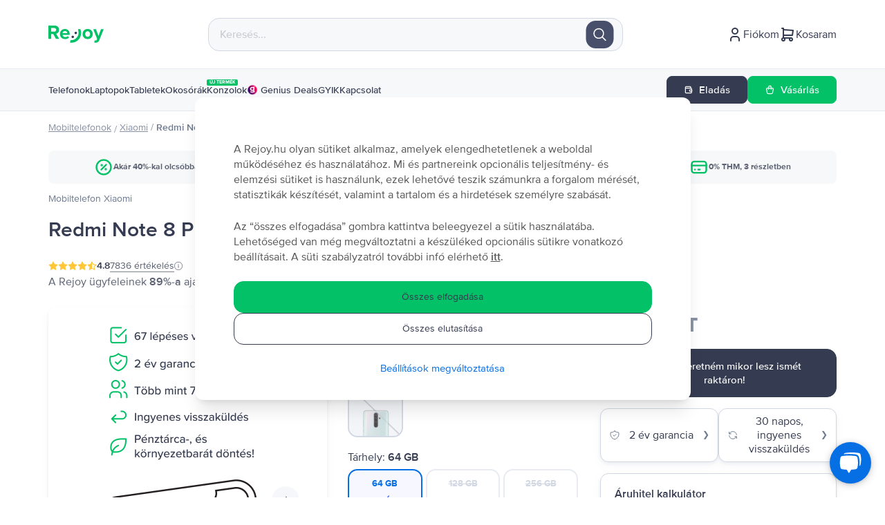

--- FILE ---
content_type: text/html; charset=utf-8
request_url: https://rejoy.hu/shop/xiaomi/mobiltelefon-xiaomi-redmi-note-8-pro-64gb-red/72701/
body_size: 186706
content:
<!DOCTYPE html><html lang="hu"><head><meta charSet="utf-8"/><meta name="viewport" content="width=device-width"/><meta property="og:image" content="https://cdn.flip.ro/website/hu/flip-logo-1-hu.png"/><link rel="preconnect" href="https://googleads.g.doubleclick.net"/><link rel="preconnect" href="https://td.doubleclick.net"/><link rel="preconnect" href="https://static-tracking.klaviyo.com"/><link rel="preconnect" href="https://static.klaviyo.com"/><link rel="preconnect" href="https://www.google.com"/><link rel="preconnect" href="https://www.googletagmanager.com"/><link rel="preconnect" href="https://www.youtube.com"/><link rel="preconnect" href="https://tags.creativecdn.com"/><link rel="apple-touch-icon-precomposed" href="https://cdn.flip.ro/website/apple-touch-icon-hu.png?ver=5"/><link rel="apple-touch-icon" href="https://cdn.flip.ro/website/apple-touch-icon-hu.png?ver=5"/><link rel="apple-touch-icon" sizes="180x180" href="https://cdn.flip.ro/website/apple-touch-icon-hu.png?ver=5"/><link rel="icon" type="image/png" sizes="32x32" href="https://cdn.flip.ro/website/favicon-32x32-hu.png?ver=5"/><link rel="icon" type="image/png" sizes="16x16" href="https://cdn.flip.ro/website/favicon-16x16-hu.png?ver=5"/><link rel="mask-icon" color="#03c166" href="https://cdn.flip.ro/website/safari-pinned-tab-hu.svg"/><link rel="shortcut icon" href="[data-uri]"/><script type="text/javascript" src="https://load.fomo.com/api/v1/5EAgMYN7azW8CNpqkpp7Ww/load.js" async=""></script><title>Xiaomi Redmi Note 8 Pro, 64 GB - már 33.990  Ft-tól</title><meta property="og:title" content="Xiaomi Redmi Note 8 Pro, 64 GB - már 33.990  Ft-tól"/><meta property="og:description" content="Xiaomi Redmi Note 8 Pro, 64 GB - profik által ellenőrzött és felújított. Több mint 7836 pozitív vélemény.  ✅ 2 év garancia ✅ Szállítás 1-2 napon belül ✅ 30 napos visszavásárlás"/><meta name="description" content="Xiaomi Redmi Note 8 Pro, 64 GB - profik által ellenőrzött és felújított. Több mint 7836 pozitív vélemény.  ✅ 2 év garancia ✅ Szállítás 1-2 napon belül ✅ 30 napos visszavásárlás"/><link content="" href="https://rejoy.hu/shop/xiaomi/mobiltelefon-xiaomi-redmi-note-8-pro-64gb-red/72701/" rel="canonical"/><link content="https://rejoy.hu/shop/xiaomi/mobiltelefon-xiaomi-redmi-note-8-pro-64gb-red/72701/" property="og:url" data-hid="ogurl"/><link content="" href="https://flip.bg/magazin/xiaomi/mobilen-telefon-xiaomi-redmi-note-8-pro-64gb-red/72701/" rel="alternate" hrefLang="bg-bg"/><link content="" href="https://rejoy.hu/shop/xiaomi/mobiltelefon-xiaomi-redmi-note-8-pro-64gb-red/72701/" rel="alternate" hrefLang="hu-hu"/><link content="" href="https://flip.ro/magazin/xiaomi/telefon-mobil-xiaomi-redmi-note-8-pro-64gb-red/72701/" rel="alternate" hrefLang="ro-ro"/><link content="" href="https://flip.gr/shop/xiaomi/kinito-xiaomi-redmi-note-8-pro-64gb-red/72701/" rel="alternate" hrefLang="el-el"/><script src="https://assets.oney.io/build/loader.min.js?t=1709646993837" async=""></script><script type="application/ld+json">{"@context":"https://schema.org/","@type":"Product","name":"Xiaomi Redmi Note 8 Pro, Red, 64 GB, Jó","image":"https://cdn.flip.ro/device-images/xiaomi_redmi-note-8-pro_red_sell_mip@_320.jpg","description":"Szeretnél vásárolni egy Xiaomi Redmi Note 8 Pro-t, de nem tudod, honnan szerezd be olcsóbban? Rendeld meg a Rejoy.hu oldalról! Ez a Xiaomi telefon 6,53 hüvelykes IPS LCD HDR kijelzővel van felszerelve, 1080 x 2340 pixeles felbontással. Három belső tárhelyváltozat közül választhatsz. Választhatod 64 GB és 4 GB RAM-mal, 128 GB és 4 GB RAM-mal, vagy 256 GB és 8 GB RAM-mal. A Xiaomi Redmi Note 8 Pro modell négy, egyenként 64 MP-es, 8 MP-es, 2 MP-s, illetve 2 MP-s fő kamerás együttessel rendelkezik és egy 20 MP-es szelfi kamerával, hogy a fényképeid hibátlanok legyenek. Ez a Xiaomi telefon kiadós, 4500 mAh kapacitású akkumulátorral rendelkezik, amely egész nap távol tart a töltőtől. Rendelj olcsó Xiaomi Redmi Note 8 Pro telefont a Rejoy.hu oldalról, és élvezd a nagy teljesítményű okostelefont alacsony áron.","sku":29782,"color":"Red","mpn":"","brand":{"@type":"Brand","name":"Xiaomi"},"additionalProperty":[{"@type":"PropertyValue","name":"Memory","unitCode":"E34","unitText":"GB","value":"64 GB"},{"@type":"PropertyValue","name":"RAM","unitCode":"E34","unitText":"GB","value":""}],"offers":{"@type":"Offer","url":"https://flip.ro/shop/xiaomi/mobiltelefon-xiaomi-redmi-note-8-pro-64gb-red/72701/?shape=Jó","priceCurrency":"HUF","price":33990,"priceValidUntil":"","itemCondition":"https://schema.org/UsedCondition","availability":"https://schema.org/OutOfStock","seller":{"@type":"Organization","name":"FLIP TECHNOLOGIES SRL"},"shippingDetails":{"@type":"OfferShippingDetails","shippingRate":{"@type":"MonetaryAmount","value":0,"currency":"HUF"},"shippingDestination":{"@type":"DefinedRegion","addressCountry":"HU"},"deliveryTime":{"@type":"ShippingDeliveryTime","handlingTime":{"@type":"QuantitativeValue","minValue":0,"maxValue":1,"unitCode":"d"},"transitTime":{"@type":"QuantitativeValue","minValue":1,"maxValue":5,"unitCode":"d"},"cutOffTime":"22:00-08:00","businessDays":{"@type":"OpeningHoursSpecification","dayOfWeek":["https://schema.org/Monday","https://schema.org/Tuesday","https://schema.org/Wednesday","https://schema.org/Thursday","https://schema.org/Friday"]}}}},"review":[{"@type":"Review","reviewRating":{"@type":"Rating","ratingValue":5,"bestRating":5,"worstRating":1},"author":{"@type":"Person","name":"Bali"}},{"@type":"Review","reviewRating":{"@type":"Rating","ratingValue":5,"bestRating":5,"worstRating":1},"author":{"@type":"Person","name":"Farádi Vörös"}},{"@type":"Review","reviewRating":{"@type":"Rating","ratingValue":5,"bestRating":5,"worstRating":1},"author":{"@type":"Person","name":"Bencze Zoltán"}},{"@type":"Review","reviewRating":{"@type":"Rating","ratingValue":5,"bestRating":5,"worstRating":1},"author":{"@type":"Person","name":"Pucher Péter "}},{"@type":"Review","reviewRating":{"@type":"Rating","ratingValue":4,"bestRating":5,"worstRating":1},"author":{"@type":"Person","name":"sk"}}],"aggregateRating":{"@type":"AggregateRating","ratingValue":"4.8","reviewCount":89}}</script><script type="application/ld+json">{"@context":"https://schema.org","@type":"BreadcrumbList","itemListElement":[{"@type":"ListItem","position":1,"item":{"@id":"https://flip.ro/shop/?category=laptop","name":"laptop"}},{"@type":"ListItem","position":2,"item":{"@id":"https://flip.ro/shop/xiaomi","name":"Xiaomi"}},{"@type":"ListItem","position":3,"item":{"@id":"https://flip.ro/shop/xiaomi/mobiltelefon-xiaomi-redmi-note-8-pro-64gb-red/72701/?shape=Jó","name":"Redmi Note 8 Pro"}}]}</script><meta name="next-head-count" content="32"/><script>
          window.dataLayer = window.dataLayer || []
          window.dataLayer.push({
          originalLocation: document.location.protocol + '//' +
          document.location.hostname +
          document.location.pathname +
          document.location.search
        })
          </script><script type="text/javascript">window.NREUM||(NREUM={});NREUM.info = {"agent":"","beacon":"bam.eu01.nr-data.net","errorBeacon":"bam.eu01.nr-data.net","licenseKey":"NRJS-149271692b44ab1d842","applicationID":"485311099","agentToken":null,"applicationTime":224.015501,"transactionName":"MhBSZQoZDUUDAERfWgtaZ1QaPhFXDwZHWUcOIEJYVzYGThYJQxlyICEfHiMbAkIHBF9ETDhaa1MKGQ1SP0xrW1oBEFxsVyMTRA0HRVVBLBFt","queueTime":0,"ttGuid":"9523c9f19ba2dcbd"}; (window.NREUM||(NREUM={})).init={privacy:{cookies_enabled:true},ajax:{deny_list:["*"]},feature_flags:["soft_nav"],browser_consent_mode:{enabled:false}};(window.NREUM||(NREUM={})).loader_config={licenseKey:"NRJS-149271692b44ab1d842",applicationID:"485311099",browserID:"538658993"};;/*! For license information please see nr-loader-rum-1.308.0.min.js.LICENSE.txt */
(()=>{var e,t,r={163:(e,t,r)=>{"use strict";r.d(t,{j:()=>E});var n=r(384),i=r(1741);var a=r(2555);r(860).K7.genericEvents;const s="experimental.resources",o="register",c=e=>{if(!e||"string"!=typeof e)return!1;try{document.createDocumentFragment().querySelector(e)}catch{return!1}return!0};var d=r(2614),u=r(944),l=r(8122);const f="[data-nr-mask]",g=e=>(0,l.a)(e,(()=>{const e={feature_flags:[],experimental:{allow_registered_children:!1,resources:!1},mask_selector:"*",block_selector:"[data-nr-block]",mask_input_options:{color:!1,date:!1,"datetime-local":!1,email:!1,month:!1,number:!1,range:!1,search:!1,tel:!1,text:!1,time:!1,url:!1,week:!1,textarea:!1,select:!1,password:!0}};return{ajax:{deny_list:void 0,block_internal:!0,enabled:!0,autoStart:!0},api:{get allow_registered_children(){return e.feature_flags.includes(o)||e.experimental.allow_registered_children},set allow_registered_children(t){e.experimental.allow_registered_children=t},duplicate_registered_data:!1},browser_consent_mode:{enabled:!1},distributed_tracing:{enabled:void 0,exclude_newrelic_header:void 0,cors_use_newrelic_header:void 0,cors_use_tracecontext_headers:void 0,allowed_origins:void 0},get feature_flags(){return e.feature_flags},set feature_flags(t){e.feature_flags=t},generic_events:{enabled:!0,autoStart:!0},harvest:{interval:30},jserrors:{enabled:!0,autoStart:!0},logging:{enabled:!0,autoStart:!0},metrics:{enabled:!0,autoStart:!0},obfuscate:void 0,page_action:{enabled:!0},page_view_event:{enabled:!0,autoStart:!0},page_view_timing:{enabled:!0,autoStart:!0},performance:{capture_marks:!1,capture_measures:!1,capture_detail:!0,resources:{get enabled(){return e.feature_flags.includes(s)||e.experimental.resources},set enabled(t){e.experimental.resources=t},asset_types:[],first_party_domains:[],ignore_newrelic:!0}},privacy:{cookies_enabled:!0},proxy:{assets:void 0,beacon:void 0},session:{expiresMs:d.wk,inactiveMs:d.BB},session_replay:{autoStart:!0,enabled:!1,preload:!1,sampling_rate:10,error_sampling_rate:100,collect_fonts:!1,inline_images:!1,fix_stylesheets:!0,mask_all_inputs:!0,get mask_text_selector(){return e.mask_selector},set mask_text_selector(t){c(t)?e.mask_selector="".concat(t,",").concat(f):""===t||null===t?e.mask_selector=f:(0,u.R)(5,t)},get block_class(){return"nr-block"},get ignore_class(){return"nr-ignore"},get mask_text_class(){return"nr-mask"},get block_selector(){return e.block_selector},set block_selector(t){c(t)?e.block_selector+=",".concat(t):""!==t&&(0,u.R)(6,t)},get mask_input_options(){return e.mask_input_options},set mask_input_options(t){t&&"object"==typeof t?e.mask_input_options={...t,password:!0}:(0,u.R)(7,t)}},session_trace:{enabled:!0,autoStart:!0},soft_navigations:{enabled:!0,autoStart:!0},spa:{enabled:!0,autoStart:!0},ssl:void 0,user_actions:{enabled:!0,elementAttributes:["id","className","tagName","type"]}}})());var p=r(6154),m=r(9324);let h=0;const v={buildEnv:m.F3,distMethod:m.Xs,version:m.xv,originTime:p.WN},b={consented:!1},y={appMetadata:{},get consented(){return this.session?.state?.consent||b.consented},set consented(e){b.consented=e},customTransaction:void 0,denyList:void 0,disabled:!1,harvester:void 0,isolatedBacklog:!1,isRecording:!1,loaderType:void 0,maxBytes:3e4,obfuscator:void 0,onerror:void 0,ptid:void 0,releaseIds:{},session:void 0,timeKeeper:void 0,registeredEntities:[],jsAttributesMetadata:{bytes:0},get harvestCount(){return++h}},_=e=>{const t=(0,l.a)(e,y),r=Object.keys(v).reduce((e,t)=>(e[t]={value:v[t],writable:!1,configurable:!0,enumerable:!0},e),{});return Object.defineProperties(t,r)};var w=r(5701);const x=e=>{const t=e.startsWith("http");e+="/",r.p=t?e:"https://"+e};var R=r(7836),k=r(3241);const A={accountID:void 0,trustKey:void 0,agentID:void 0,licenseKey:void 0,applicationID:void 0,xpid:void 0},S=e=>(0,l.a)(e,A),T=new Set;function E(e,t={},r,s){let{init:o,info:c,loader_config:d,runtime:u={},exposed:l=!0}=t;if(!c){const e=(0,n.pV)();o=e.init,c=e.info,d=e.loader_config}e.init=g(o||{}),e.loader_config=S(d||{}),c.jsAttributes??={},p.bv&&(c.jsAttributes.isWorker=!0),e.info=(0,a.D)(c);const f=e.init,m=[c.beacon,c.errorBeacon];T.has(e.agentIdentifier)||(f.proxy.assets&&(x(f.proxy.assets),m.push(f.proxy.assets)),f.proxy.beacon&&m.push(f.proxy.beacon),e.beacons=[...m],function(e){const t=(0,n.pV)();Object.getOwnPropertyNames(i.W.prototype).forEach(r=>{const n=i.W.prototype[r];if("function"!=typeof n||"constructor"===n)return;let a=t[r];e[r]&&!1!==e.exposed&&"micro-agent"!==e.runtime?.loaderType&&(t[r]=(...t)=>{const n=e[r](...t);return a?a(...t):n})})}(e),(0,n.US)("activatedFeatures",w.B)),u.denyList=[...f.ajax.deny_list||[],...f.ajax.block_internal?m:[]],u.ptid=e.agentIdentifier,u.loaderType=r,e.runtime=_(u),T.has(e.agentIdentifier)||(e.ee=R.ee.get(e.agentIdentifier),e.exposed=l,(0,k.W)({agentIdentifier:e.agentIdentifier,drained:!!w.B?.[e.agentIdentifier],type:"lifecycle",name:"initialize",feature:void 0,data:e.config})),T.add(e.agentIdentifier)}},384:(e,t,r)=>{"use strict";r.d(t,{NT:()=>s,US:()=>u,Zm:()=>o,bQ:()=>d,dV:()=>c,pV:()=>l});var n=r(6154),i=r(1863),a=r(1910);const s={beacon:"bam.nr-data.net",errorBeacon:"bam.nr-data.net"};function o(){return n.gm.NREUM||(n.gm.NREUM={}),void 0===n.gm.newrelic&&(n.gm.newrelic=n.gm.NREUM),n.gm.NREUM}function c(){let e=o();return e.o||(e.o={ST:n.gm.setTimeout,SI:n.gm.setImmediate||n.gm.setInterval,CT:n.gm.clearTimeout,XHR:n.gm.XMLHttpRequest,REQ:n.gm.Request,EV:n.gm.Event,PR:n.gm.Promise,MO:n.gm.MutationObserver,FETCH:n.gm.fetch,WS:n.gm.WebSocket},(0,a.i)(...Object.values(e.o))),e}function d(e,t){let r=o();r.initializedAgents??={},t.initializedAt={ms:(0,i.t)(),date:new Date},r.initializedAgents[e]=t}function u(e,t){o()[e]=t}function l(){return function(){let e=o();const t=e.info||{};e.info={beacon:s.beacon,errorBeacon:s.errorBeacon,...t}}(),function(){let e=o();const t=e.init||{};e.init={...t}}(),c(),function(){let e=o();const t=e.loader_config||{};e.loader_config={...t}}(),o()}},782:(e,t,r)=>{"use strict";r.d(t,{T:()=>n});const n=r(860).K7.pageViewTiming},860:(e,t,r)=>{"use strict";r.d(t,{$J:()=>u,K7:()=>c,P3:()=>d,XX:()=>i,Yy:()=>o,df:()=>a,qY:()=>n,v4:()=>s});const n="events",i="jserrors",a="browser/blobs",s="rum",o="browser/logs",c={ajax:"ajax",genericEvents:"generic_events",jserrors:i,logging:"logging",metrics:"metrics",pageAction:"page_action",pageViewEvent:"page_view_event",pageViewTiming:"page_view_timing",sessionReplay:"session_replay",sessionTrace:"session_trace",softNav:"soft_navigations",spa:"spa"},d={[c.pageViewEvent]:1,[c.pageViewTiming]:2,[c.metrics]:3,[c.jserrors]:4,[c.spa]:5,[c.ajax]:6,[c.sessionTrace]:7,[c.softNav]:8,[c.sessionReplay]:9,[c.logging]:10,[c.genericEvents]:11},u={[c.pageViewEvent]:s,[c.pageViewTiming]:n,[c.ajax]:n,[c.spa]:n,[c.softNav]:n,[c.metrics]:i,[c.jserrors]:i,[c.sessionTrace]:a,[c.sessionReplay]:a,[c.logging]:o,[c.genericEvents]:"ins"}},944:(e,t,r)=>{"use strict";r.d(t,{R:()=>i});var n=r(3241);function i(e,t){"function"==typeof console.debug&&(console.debug("New Relic Warning: https://github.com/newrelic/newrelic-browser-agent/blob/main/docs/warning-codes.md#".concat(e),t),(0,n.W)({agentIdentifier:null,drained:null,type:"data",name:"warn",feature:"warn",data:{code:e,secondary:t}}))}},1687:(e,t,r)=>{"use strict";r.d(t,{Ak:()=>d,Ze:()=>f,x3:()=>u});var n=r(3241),i=r(7836),a=r(3606),s=r(860),o=r(2646);const c={};function d(e,t){const r={staged:!1,priority:s.P3[t]||0};l(e),c[e].get(t)||c[e].set(t,r)}function u(e,t){e&&c[e]&&(c[e].get(t)&&c[e].delete(t),p(e,t,!1),c[e].size&&g(e))}function l(e){if(!e)throw new Error("agentIdentifier required");c[e]||(c[e]=new Map)}function f(e="",t="feature",r=!1){if(l(e),!e||!c[e].get(t)||r)return p(e,t);c[e].get(t).staged=!0,g(e)}function g(e){const t=Array.from(c[e]);t.every(([e,t])=>t.staged)&&(t.sort((e,t)=>e[1].priority-t[1].priority),t.forEach(([t])=>{c[e].delete(t),p(e,t)}))}function p(e,t,r=!0){const s=e?i.ee.get(e):i.ee,c=a.i.handlers;if(!s.aborted&&s.backlog&&c){if((0,n.W)({agentIdentifier:e,type:"lifecycle",name:"drain",feature:t}),r){const e=s.backlog[t],r=c[t];if(r){for(let t=0;e&&t<e.length;++t)m(e[t],r);Object.entries(r).forEach(([e,t])=>{Object.values(t||{}).forEach(t=>{t[0]?.on&&t[0]?.context()instanceof o.y&&t[0].on(e,t[1])})})}}s.isolatedBacklog||delete c[t],s.backlog[t]=null,s.emit("drain-"+t,[])}}function m(e,t){var r=e[1];Object.values(t[r]||{}).forEach(t=>{var r=e[0];if(t[0]===r){var n=t[1],i=e[3],a=e[2];n.apply(i,a)}})}},1738:(e,t,r)=>{"use strict";r.d(t,{U:()=>g,Y:()=>f});var n=r(3241),i=r(9908),a=r(1863),s=r(944),o=r(5701),c=r(3969),d=r(8362),u=r(860),l=r(4261);function f(e,t,r,a){const f=a||r;!f||f[e]&&f[e]!==d.d.prototype[e]||(f[e]=function(){(0,i.p)(c.xV,["API/"+e+"/called"],void 0,u.K7.metrics,r.ee),(0,n.W)({agentIdentifier:r.agentIdentifier,drained:!!o.B?.[r.agentIdentifier],type:"data",name:"api",feature:l.Pl+e,data:{}});try{return t.apply(this,arguments)}catch(e){(0,s.R)(23,e)}})}function g(e,t,r,n,s){const o=e.info;null===r?delete o.jsAttributes[t]:o.jsAttributes[t]=r,(s||null===r)&&(0,i.p)(l.Pl+n,[(0,a.t)(),t,r],void 0,"session",e.ee)}},1741:(e,t,r)=>{"use strict";r.d(t,{W:()=>a});var n=r(944),i=r(4261);class a{#e(e,...t){if(this[e]!==a.prototype[e])return this[e](...t);(0,n.R)(35,e)}addPageAction(e,t){return this.#e(i.hG,e,t)}register(e){return this.#e(i.eY,e)}recordCustomEvent(e,t){return this.#e(i.fF,e,t)}setPageViewName(e,t){return this.#e(i.Fw,e,t)}setCustomAttribute(e,t,r){return this.#e(i.cD,e,t,r)}noticeError(e,t){return this.#e(i.o5,e,t)}setUserId(e,t=!1){return this.#e(i.Dl,e,t)}setApplicationVersion(e){return this.#e(i.nb,e)}setErrorHandler(e){return this.#e(i.bt,e)}addRelease(e,t){return this.#e(i.k6,e,t)}log(e,t){return this.#e(i.$9,e,t)}start(){return this.#e(i.d3)}finished(e){return this.#e(i.BL,e)}recordReplay(){return this.#e(i.CH)}pauseReplay(){return this.#e(i.Tb)}addToTrace(e){return this.#e(i.U2,e)}setCurrentRouteName(e){return this.#e(i.PA,e)}interaction(e){return this.#e(i.dT,e)}wrapLogger(e,t,r){return this.#e(i.Wb,e,t,r)}measure(e,t){return this.#e(i.V1,e,t)}consent(e){return this.#e(i.Pv,e)}}},1863:(e,t,r)=>{"use strict";function n(){return Math.floor(performance.now())}r.d(t,{t:()=>n})},1910:(e,t,r)=>{"use strict";r.d(t,{i:()=>a});var n=r(944);const i=new Map;function a(...e){return e.every(e=>{if(i.has(e))return i.get(e);const t="function"==typeof e?e.toString():"",r=t.includes("[native code]"),a=t.includes("nrWrapper");return r||a||(0,n.R)(64,e?.name||t),i.set(e,r),r})}},2555:(e,t,r)=>{"use strict";r.d(t,{D:()=>o,f:()=>s});var n=r(384),i=r(8122);const a={beacon:n.NT.beacon,errorBeacon:n.NT.errorBeacon,licenseKey:void 0,applicationID:void 0,sa:void 0,queueTime:void 0,applicationTime:void 0,ttGuid:void 0,user:void 0,account:void 0,product:void 0,extra:void 0,jsAttributes:{},userAttributes:void 0,atts:void 0,transactionName:void 0,tNamePlain:void 0};function s(e){try{return!!e.licenseKey&&!!e.errorBeacon&&!!e.applicationID}catch(e){return!1}}const o=e=>(0,i.a)(e,a)},2614:(e,t,r)=>{"use strict";r.d(t,{BB:()=>s,H3:()=>n,g:()=>d,iL:()=>c,tS:()=>o,uh:()=>i,wk:()=>a});const n="NRBA",i="SESSION",a=144e5,s=18e5,o={STARTED:"session-started",PAUSE:"session-pause",RESET:"session-reset",RESUME:"session-resume",UPDATE:"session-update"},c={SAME_TAB:"same-tab",CROSS_TAB:"cross-tab"},d={OFF:0,FULL:1,ERROR:2}},2646:(e,t,r)=>{"use strict";r.d(t,{y:()=>n});class n{constructor(e){this.contextId=e}}},2843:(e,t,r)=>{"use strict";r.d(t,{G:()=>a,u:()=>i});var n=r(3878);function i(e,t=!1,r,i){(0,n.DD)("visibilitychange",function(){if(t)return void("hidden"===document.visibilityState&&e());e(document.visibilityState)},r,i)}function a(e,t,r){(0,n.sp)("pagehide",e,t,r)}},3241:(e,t,r)=>{"use strict";r.d(t,{W:()=>a});var n=r(6154);const i="newrelic";function a(e={}){try{n.gm.dispatchEvent(new CustomEvent(i,{detail:e}))}catch(e){}}},3606:(e,t,r)=>{"use strict";r.d(t,{i:()=>a});var n=r(9908);a.on=s;var i=a.handlers={};function a(e,t,r,a){s(a||n.d,i,e,t,r)}function s(e,t,r,i,a){a||(a="feature"),e||(e=n.d);var s=t[a]=t[a]||{};(s[r]=s[r]||[]).push([e,i])}},3878:(e,t,r)=>{"use strict";function n(e,t){return{capture:e,passive:!1,signal:t}}function i(e,t,r=!1,i){window.addEventListener(e,t,n(r,i))}function a(e,t,r=!1,i){document.addEventListener(e,t,n(r,i))}r.d(t,{DD:()=>a,jT:()=>n,sp:()=>i})},3969:(e,t,r)=>{"use strict";r.d(t,{TZ:()=>n,XG:()=>o,rs:()=>i,xV:()=>s,z_:()=>a});const n=r(860).K7.metrics,i="sm",a="cm",s="storeSupportabilityMetrics",o="storeEventMetrics"},4234:(e,t,r)=>{"use strict";r.d(t,{W:()=>a});var n=r(7836),i=r(1687);class a{constructor(e,t){this.agentIdentifier=e,this.ee=n.ee.get(e),this.featureName=t,this.blocked=!1}deregisterDrain(){(0,i.x3)(this.agentIdentifier,this.featureName)}}},4261:(e,t,r)=>{"use strict";r.d(t,{$9:()=>d,BL:()=>o,CH:()=>g,Dl:()=>_,Fw:()=>y,PA:()=>h,Pl:()=>n,Pv:()=>k,Tb:()=>l,U2:()=>a,V1:()=>R,Wb:()=>x,bt:()=>b,cD:()=>v,d3:()=>w,dT:()=>c,eY:()=>p,fF:()=>f,hG:()=>i,k6:()=>s,nb:()=>m,o5:()=>u});const n="api-",i="addPageAction",a="addToTrace",s="addRelease",o="finished",c="interaction",d="log",u="noticeError",l="pauseReplay",f="recordCustomEvent",g="recordReplay",p="register",m="setApplicationVersion",h="setCurrentRouteName",v="setCustomAttribute",b="setErrorHandler",y="setPageViewName",_="setUserId",w="start",x="wrapLogger",R="measure",k="consent"},5289:(e,t,r)=>{"use strict";r.d(t,{GG:()=>s,Qr:()=>c,sB:()=>o});var n=r(3878),i=r(6389);function a(){return"undefined"==typeof document||"complete"===document.readyState}function s(e,t){if(a())return e();const r=(0,i.J)(e),s=setInterval(()=>{a()&&(clearInterval(s),r())},500);(0,n.sp)("load",r,t)}function o(e){if(a())return e();(0,n.DD)("DOMContentLoaded",e)}function c(e){if(a())return e();(0,n.sp)("popstate",e)}},5607:(e,t,r)=>{"use strict";r.d(t,{W:()=>n});const n=(0,r(9566).bz)()},5701:(e,t,r)=>{"use strict";r.d(t,{B:()=>a,t:()=>s});var n=r(3241);const i=new Set,a={};function s(e,t){const r=t.agentIdentifier;a[r]??={},e&&"object"==typeof e&&(i.has(r)||(t.ee.emit("rumresp",[e]),a[r]=e,i.add(r),(0,n.W)({agentIdentifier:r,loaded:!0,drained:!0,type:"lifecycle",name:"load",feature:void 0,data:e})))}},6154:(e,t,r)=>{"use strict";r.d(t,{OF:()=>c,RI:()=>i,WN:()=>u,bv:()=>a,eN:()=>l,gm:()=>s,mw:()=>o,sb:()=>d});var n=r(1863);const i="undefined"!=typeof window&&!!window.document,a="undefined"!=typeof WorkerGlobalScope&&("undefined"!=typeof self&&self instanceof WorkerGlobalScope&&self.navigator instanceof WorkerNavigator||"undefined"!=typeof globalThis&&globalThis instanceof WorkerGlobalScope&&globalThis.navigator instanceof WorkerNavigator),s=i?window:"undefined"!=typeof WorkerGlobalScope&&("undefined"!=typeof self&&self instanceof WorkerGlobalScope&&self||"undefined"!=typeof globalThis&&globalThis instanceof WorkerGlobalScope&&globalThis),o=Boolean("hidden"===s?.document?.visibilityState),c=/iPad|iPhone|iPod/.test(s.navigator?.userAgent),d=c&&"undefined"==typeof SharedWorker,u=((()=>{const e=s.navigator?.userAgent?.match(/Firefox[/\s](\d+\.\d+)/);Array.isArray(e)&&e.length>=2&&e[1]})(),Date.now()-(0,n.t)()),l=()=>"undefined"!=typeof PerformanceNavigationTiming&&s?.performance?.getEntriesByType("navigation")?.[0]?.responseStart},6389:(e,t,r)=>{"use strict";function n(e,t=500,r={}){const n=r?.leading||!1;let i;return(...r)=>{n&&void 0===i&&(e.apply(this,r),i=setTimeout(()=>{i=clearTimeout(i)},t)),n||(clearTimeout(i),i=setTimeout(()=>{e.apply(this,r)},t))}}function i(e){let t=!1;return(...r)=>{t||(t=!0,e.apply(this,r))}}r.d(t,{J:()=>i,s:()=>n})},6630:(e,t,r)=>{"use strict";r.d(t,{T:()=>n});const n=r(860).K7.pageViewEvent},7699:(e,t,r)=>{"use strict";r.d(t,{It:()=>a,KC:()=>o,No:()=>i,qh:()=>s});var n=r(860);const i=16e3,a=1e6,s="SESSION_ERROR",o={[n.K7.logging]:!0,[n.K7.genericEvents]:!1,[n.K7.jserrors]:!1,[n.K7.ajax]:!1}},7836:(e,t,r)=>{"use strict";r.d(t,{P:()=>o,ee:()=>c});var n=r(384),i=r(8990),a=r(2646),s=r(5607);const o="nr@context:".concat(s.W),c=function e(t,r){var n={},s={},u={},l=!1;try{l=16===r.length&&d.initializedAgents?.[r]?.runtime.isolatedBacklog}catch(e){}var f={on:p,addEventListener:p,removeEventListener:function(e,t){var r=n[e];if(!r)return;for(var i=0;i<r.length;i++)r[i]===t&&r.splice(i,1)},emit:function(e,r,n,i,a){!1!==a&&(a=!0);if(c.aborted&&!i)return;t&&a&&t.emit(e,r,n);var o=g(n);m(e).forEach(e=>{e.apply(o,r)});var d=v()[s[e]];d&&d.push([f,e,r,o]);return o},get:h,listeners:m,context:g,buffer:function(e,t){const r=v();if(t=t||"feature",f.aborted)return;Object.entries(e||{}).forEach(([e,n])=>{s[n]=t,t in r||(r[t]=[])})},abort:function(){f._aborted=!0,Object.keys(f.backlog).forEach(e=>{delete f.backlog[e]})},isBuffering:function(e){return!!v()[s[e]]},debugId:r,backlog:l?{}:t&&"object"==typeof t.backlog?t.backlog:{},isolatedBacklog:l};return Object.defineProperty(f,"aborted",{get:()=>{let e=f._aborted||!1;return e||(t&&(e=t.aborted),e)}}),f;function g(e){return e&&e instanceof a.y?e:e?(0,i.I)(e,o,()=>new a.y(o)):new a.y(o)}function p(e,t){n[e]=m(e).concat(t)}function m(e){return n[e]||[]}function h(t){return u[t]=u[t]||e(f,t)}function v(){return f.backlog}}(void 0,"globalEE"),d=(0,n.Zm)();d.ee||(d.ee=c)},8122:(e,t,r)=>{"use strict";r.d(t,{a:()=>i});var n=r(944);function i(e,t){try{if(!e||"object"!=typeof e)return(0,n.R)(3);if(!t||"object"!=typeof t)return(0,n.R)(4);const r=Object.create(Object.getPrototypeOf(t),Object.getOwnPropertyDescriptors(t)),a=0===Object.keys(r).length?e:r;for(let s in a)if(void 0!==e[s])try{if(null===e[s]){r[s]=null;continue}Array.isArray(e[s])&&Array.isArray(t[s])?r[s]=Array.from(new Set([...e[s],...t[s]])):"object"==typeof e[s]&&"object"==typeof t[s]?r[s]=i(e[s],t[s]):r[s]=e[s]}catch(e){r[s]||(0,n.R)(1,e)}return r}catch(e){(0,n.R)(2,e)}}},8362:(e,t,r)=>{"use strict";r.d(t,{d:()=>a});var n=r(9566),i=r(1741);class a extends i.W{agentIdentifier=(0,n.LA)(16)}},8374:(e,t,r)=>{r.nc=(()=>{try{return document?.currentScript?.nonce}catch(e){}return""})()},8990:(e,t,r)=>{"use strict";r.d(t,{I:()=>i});var n=Object.prototype.hasOwnProperty;function i(e,t,r){if(n.call(e,t))return e[t];var i=r();if(Object.defineProperty&&Object.keys)try{return Object.defineProperty(e,t,{value:i,writable:!0,enumerable:!1}),i}catch(e){}return e[t]=i,i}},9324:(e,t,r)=>{"use strict";r.d(t,{F3:()=>i,Xs:()=>a,xv:()=>n});const n="1.308.0",i="PROD",a="CDN"},9566:(e,t,r)=>{"use strict";r.d(t,{LA:()=>o,bz:()=>s});var n=r(6154);const i="xxxxxxxx-xxxx-4xxx-yxxx-xxxxxxxxxxxx";function a(e,t){return e?15&e[t]:16*Math.random()|0}function s(){const e=n.gm?.crypto||n.gm?.msCrypto;let t,r=0;return e&&e.getRandomValues&&(t=e.getRandomValues(new Uint8Array(30))),i.split("").map(e=>"x"===e?a(t,r++).toString(16):"y"===e?(3&a()|8).toString(16):e).join("")}function o(e){const t=n.gm?.crypto||n.gm?.msCrypto;let r,i=0;t&&t.getRandomValues&&(r=t.getRandomValues(new Uint8Array(e)));const s=[];for(var o=0;o<e;o++)s.push(a(r,i++).toString(16));return s.join("")}},9908:(e,t,r)=>{"use strict";r.d(t,{d:()=>n,p:()=>i});var n=r(7836).ee.get("handle");function i(e,t,r,i,a){a?(a.buffer([e],i),a.emit(e,t,r)):(n.buffer([e],i),n.emit(e,t,r))}}},n={};function i(e){var t=n[e];if(void 0!==t)return t.exports;var a=n[e]={exports:{}};return r[e](a,a.exports,i),a.exports}i.m=r,i.d=(e,t)=>{for(var r in t)i.o(t,r)&&!i.o(e,r)&&Object.defineProperty(e,r,{enumerable:!0,get:t[r]})},i.f={},i.e=e=>Promise.all(Object.keys(i.f).reduce((t,r)=>(i.f[r](e,t),t),[])),i.u=e=>"nr-rum-1.308.0.min.js",i.o=(e,t)=>Object.prototype.hasOwnProperty.call(e,t),e={},t="NRBA-1.308.0.PROD:",i.l=(r,n,a,s)=>{if(e[r])e[r].push(n);else{var o,c;if(void 0!==a)for(var d=document.getElementsByTagName("script"),u=0;u<d.length;u++){var l=d[u];if(l.getAttribute("src")==r||l.getAttribute("data-webpack")==t+a){o=l;break}}if(!o){c=!0;var f={296:"sha512-+MIMDsOcckGXa1EdWHqFNv7P+JUkd5kQwCBr3KE6uCvnsBNUrdSt4a/3/L4j4TxtnaMNjHpza2/erNQbpacJQA=="};(o=document.createElement("script")).charset="utf-8",i.nc&&o.setAttribute("nonce",i.nc),o.setAttribute("data-webpack",t+a),o.src=r,0!==o.src.indexOf(window.location.origin+"/")&&(o.crossOrigin="anonymous"),f[s]&&(o.integrity=f[s])}e[r]=[n];var g=(t,n)=>{o.onerror=o.onload=null,clearTimeout(p);var i=e[r];if(delete e[r],o.parentNode&&o.parentNode.removeChild(o),i&&i.forEach(e=>e(n)),t)return t(n)},p=setTimeout(g.bind(null,void 0,{type:"timeout",target:o}),12e4);o.onerror=g.bind(null,o.onerror),o.onload=g.bind(null,o.onload),c&&document.head.appendChild(o)}},i.r=e=>{"undefined"!=typeof Symbol&&Symbol.toStringTag&&Object.defineProperty(e,Symbol.toStringTag,{value:"Module"}),Object.defineProperty(e,"__esModule",{value:!0})},i.p="https://js-agent.newrelic.com/",(()=>{var e={374:0,840:0};i.f.j=(t,r)=>{var n=i.o(e,t)?e[t]:void 0;if(0!==n)if(n)r.push(n[2]);else{var a=new Promise((r,i)=>n=e[t]=[r,i]);r.push(n[2]=a);var s=i.p+i.u(t),o=new Error;i.l(s,r=>{if(i.o(e,t)&&(0!==(n=e[t])&&(e[t]=void 0),n)){var a=r&&("load"===r.type?"missing":r.type),s=r&&r.target&&r.target.src;o.message="Loading chunk "+t+" failed: ("+a+": "+s+")",o.name="ChunkLoadError",o.type=a,o.request=s,n[1](o)}},"chunk-"+t,t)}};var t=(t,r)=>{var n,a,[s,o,c]=r,d=0;if(s.some(t=>0!==e[t])){for(n in o)i.o(o,n)&&(i.m[n]=o[n]);if(c)c(i)}for(t&&t(r);d<s.length;d++)a=s[d],i.o(e,a)&&e[a]&&e[a][0](),e[a]=0},r=self["webpackChunk:NRBA-1.308.0.PROD"]=self["webpackChunk:NRBA-1.308.0.PROD"]||[];r.forEach(t.bind(null,0)),r.push=t.bind(null,r.push.bind(r))})(),(()=>{"use strict";i(8374);var e=i(8362),t=i(860);const r=Object.values(t.K7);var n=i(163);var a=i(9908),s=i(1863),o=i(4261),c=i(1738);var d=i(1687),u=i(4234),l=i(5289),f=i(6154),g=i(944),p=i(384);const m=e=>f.RI&&!0===e?.privacy.cookies_enabled;function h(e){return!!(0,p.dV)().o.MO&&m(e)&&!0===e?.session_trace.enabled}var v=i(6389),b=i(7699);class y extends u.W{constructor(e,t){super(e.agentIdentifier,t),this.agentRef=e,this.abortHandler=void 0,this.featAggregate=void 0,this.loadedSuccessfully=void 0,this.onAggregateImported=new Promise(e=>{this.loadedSuccessfully=e}),this.deferred=Promise.resolve(),!1===e.init[this.featureName].autoStart?this.deferred=new Promise((t,r)=>{this.ee.on("manual-start-all",(0,v.J)(()=>{(0,d.Ak)(e.agentIdentifier,this.featureName),t()}))}):(0,d.Ak)(e.agentIdentifier,t)}importAggregator(e,t,r={}){if(this.featAggregate)return;const n=async()=>{let n;await this.deferred;try{if(m(e.init)){const{setupAgentSession:t}=await i.e(296).then(i.bind(i,3305));n=t(e)}}catch(e){(0,g.R)(20,e),this.ee.emit("internal-error",[e]),(0,a.p)(b.qh,[e],void 0,this.featureName,this.ee)}try{if(!this.#t(this.featureName,n,e.init))return(0,d.Ze)(this.agentIdentifier,this.featureName),void this.loadedSuccessfully(!1);const{Aggregate:i}=await t();this.featAggregate=new i(e,r),e.runtime.harvester.initializedAggregates.push(this.featAggregate),this.loadedSuccessfully(!0)}catch(e){(0,g.R)(34,e),this.abortHandler?.(),(0,d.Ze)(this.agentIdentifier,this.featureName,!0),this.loadedSuccessfully(!1),this.ee&&this.ee.abort()}};f.RI?(0,l.GG)(()=>n(),!0):n()}#t(e,r,n){if(this.blocked)return!1;switch(e){case t.K7.sessionReplay:return h(n)&&!!r;case t.K7.sessionTrace:return!!r;default:return!0}}}var _=i(6630),w=i(2614),x=i(3241);class R extends y{static featureName=_.T;constructor(e){var t;super(e,_.T),this.setupInspectionEvents(e.agentIdentifier),t=e,(0,c.Y)(o.Fw,function(e,r){"string"==typeof e&&("/"!==e.charAt(0)&&(e="/"+e),t.runtime.customTransaction=(r||"http://custom.transaction")+e,(0,a.p)(o.Pl+o.Fw,[(0,s.t)()],void 0,void 0,t.ee))},t),this.importAggregator(e,()=>i.e(296).then(i.bind(i,3943)))}setupInspectionEvents(e){const t=(t,r)=>{t&&(0,x.W)({agentIdentifier:e,timeStamp:t.timeStamp,loaded:"complete"===t.target.readyState,type:"window",name:r,data:t.target.location+""})};(0,l.sB)(e=>{t(e,"DOMContentLoaded")}),(0,l.GG)(e=>{t(e,"load")}),(0,l.Qr)(e=>{t(e,"navigate")}),this.ee.on(w.tS.UPDATE,(t,r)=>{(0,x.W)({agentIdentifier:e,type:"lifecycle",name:"session",data:r})})}}class k extends e.d{constructor(e){var t;(super(),f.gm)?(this.features={},(0,p.bQ)(this.agentIdentifier,this),this.desiredFeatures=new Set(e.features||[]),this.desiredFeatures.add(R),(0,n.j)(this,e,e.loaderType||"agent"),t=this,(0,c.Y)(o.cD,function(e,r,n=!1){if("string"==typeof e){if(["string","number","boolean"].includes(typeof r)||null===r)return(0,c.U)(t,e,r,o.cD,n);(0,g.R)(40,typeof r)}else(0,g.R)(39,typeof e)},t),function(e){(0,c.Y)(o.Dl,function(t,r=!1){if("string"!=typeof t&&null!==t)return void(0,g.R)(41,typeof t);const n=e.info.jsAttributes["enduser.id"];r&&null!=n&&n!==t?(0,a.p)(o.Pl+"setUserIdAndResetSession",[t],void 0,"session",e.ee):(0,c.U)(e,"enduser.id",t,o.Dl,!0)},e)}(this),function(e){(0,c.Y)(o.nb,function(t){if("string"==typeof t||null===t)return(0,c.U)(e,"application.version",t,o.nb,!1);(0,g.R)(42,typeof t)},e)}(this),function(e){(0,c.Y)(o.d3,function(){e.ee.emit("manual-start-all")},e)}(this),function(e){(0,c.Y)(o.Pv,function(t=!0){if("boolean"==typeof t){if((0,a.p)(o.Pl+o.Pv,[t],void 0,"session",e.ee),e.runtime.consented=t,t){const t=e.features.page_view_event;t.onAggregateImported.then(e=>{const r=t.featAggregate;e&&!r.sentRum&&r.sendRum()})}}else(0,g.R)(65,typeof t)},e)}(this),this.run()):(0,g.R)(21)}get config(){return{info:this.info,init:this.init,loader_config:this.loader_config,runtime:this.runtime}}get api(){return this}run(){try{const e=function(e){const t={};return r.forEach(r=>{t[r]=!!e[r]?.enabled}),t}(this.init),n=[...this.desiredFeatures];n.sort((e,r)=>t.P3[e.featureName]-t.P3[r.featureName]),n.forEach(r=>{if(!e[r.featureName]&&r.featureName!==t.K7.pageViewEvent)return;if(r.featureName===t.K7.spa)return void(0,g.R)(67);const n=function(e){switch(e){case t.K7.ajax:return[t.K7.jserrors];case t.K7.sessionTrace:return[t.K7.ajax,t.K7.pageViewEvent];case t.K7.sessionReplay:return[t.K7.sessionTrace];case t.K7.pageViewTiming:return[t.K7.pageViewEvent];default:return[]}}(r.featureName).filter(e=>!(e in this.features));n.length>0&&(0,g.R)(36,{targetFeature:r.featureName,missingDependencies:n}),this.features[r.featureName]=new r(this)})}catch(e){(0,g.R)(22,e);for(const e in this.features)this.features[e].abortHandler?.();const t=(0,p.Zm)();delete t.initializedAgents[this.agentIdentifier]?.features,delete this.sharedAggregator;return t.ee.get(this.agentIdentifier).abort(),!1}}}var A=i(2843),S=i(782);class T extends y{static featureName=S.T;constructor(e){super(e,S.T),f.RI&&((0,A.u)(()=>(0,a.p)("docHidden",[(0,s.t)()],void 0,S.T,this.ee),!0),(0,A.G)(()=>(0,a.p)("winPagehide",[(0,s.t)()],void 0,S.T,this.ee)),this.importAggregator(e,()=>i.e(296).then(i.bind(i,2117))))}}var E=i(3969);class I extends y{static featureName=E.TZ;constructor(e){super(e,E.TZ),f.RI&&document.addEventListener("securitypolicyviolation",e=>{(0,a.p)(E.xV,["Generic/CSPViolation/Detected"],void 0,this.featureName,this.ee)}),this.importAggregator(e,()=>i.e(296).then(i.bind(i,9623)))}}new k({features:[R,T,I],loaderType:"lite"})})()})();</script><script>(function c(){if(window.newrelic){let e=[/Script error\./,/'' is not a valid selector\./,/^Minified React error/];window.newrelic.setErrorHandler(function(t){return!!t?.message&&e.some(e=>e.test(t.message))})}})()</script><meta name="google-site-verification" content="YOILVVqq3Wr5-5cp9BpBuE-024qQmlOn132d5ebO8uE"/><meta name="viewport" content="width=device-width, initial-scale=1, viewport-fit=cover"/><link data-next-font="" rel="preconnect" href="/" crossorigin="anonymous"/><link rel="preload" href="/_next/static/css/tailwind.93d1b12adc4e0381.css" as="style"/><link rel="stylesheet" href="/_next/static/css/tailwind.93d1b12adc4e0381.css" data-n-g=""/><link rel="preload" href="/_next/static/css/article-content.1a69be9717f0b3e0.css" as="style"/><link rel="stylesheet" href="/_next/static/css/article-content.1a69be9717f0b3e0.css" data-n-g=""/><link rel="preload" href="/_next/static/css/pages/_app.032b42f3f2a3d47e.css" as="style"/><link rel="stylesheet" href="/_next/static/css/pages/_app.032b42f3f2a3d47e.css" data-n-g=""/><noscript data-n-css=""></noscript><script defer="" nomodule="" src="/_next/static/chunks/polyfills-42372ed130431b0a.js"></script><script src="https://static.klaviyo.com/onsite/js/klaviyo.js?company_id=VGNzNN" defer="" data-nscript="beforeInteractive"></script><script src="/_next/static/chunks/webpack-032bf4d9364d8812.js" defer=""></script><script src="/_next/static/chunks/framework-c07a7eb8b5b959a2.js" defer=""></script><script src="/_next/static/chunks/main-b6e663413dc40edb.js" defer=""></script><script src="/_next/static/chunks/tailwind-a75b7c6e68f6a3ef.js" defer=""></script><script src="/_next/static/chunks/article-content-b30b16d91e29919a.js" defer=""></script><script src="/_next/static/chunks/pages/_app-244e1cb02ef3e7e4.js" defer=""></script><script src="/_next/static/chunks/5675-7b178f63a6c6bd2d.js" defer=""></script><script src="/_next/static/chunks/5925-0eaeb79c06deda21.js" defer=""></script><script src="/_next/static/chunks/5753-c0fb2736d520d5d6.js" defer=""></script><script src="/_next/static/chunks/1664-6e7dae928c2ab29b.js" defer=""></script><script src="/_next/static/chunks/592-a8151f1ffa41f20d.js" defer=""></script><script src="/_next/static/chunks/1659-27e8d6ac5f75758f.js" defer=""></script><script src="/_next/static/chunks/7848-6ff30a70851e4c79.js" defer=""></script><script src="/_next/static/chunks/9574-4e28435307d024f1.js" defer=""></script><script src="/_next/static/chunks/8845-88574be43b5d6576.js" defer=""></script><script src="/_next/static/chunks/5739-c6acd1a473998856.js" defer=""></script><script src="/_next/static/chunks/722-96ea05b0a89ad275.js" defer=""></script><script src="/_next/static/chunks/5157-08fe4055106216fc.js" defer=""></script><script src="/_next/static/chunks/9382-ab6ef9a919381475.js" defer=""></script><script src="/_next/static/chunks/7143-1c79efbc232f1adc.js" defer=""></script><script src="/_next/static/chunks/8971-43beaa4a446b4319.js" defer=""></script><script src="/_next/static/chunks/9877-32631ad81336a7ec.js" defer=""></script><script src="/_next/static/chunks/4534-b56458f470947bd5.js" defer=""></script><script src="/_next/static/chunks/5006-3578180c073aa7d9.js" defer=""></script><script src="/_next/static/chunks/1902-9065074fc7373f53.js" defer=""></script><script src="/_next/static/chunks/2880-8532ad1c5f6d7c9c.js" defer=""></script><script src="/_next/static/chunks/8520-15ac1071829da40b.js" defer=""></script><script src="/_next/static/chunks/7402-389f0714380fb983.js" defer=""></script><script src="/_next/static/chunks/5105-90360e33c8030d76.js" defer=""></script><script src="/_next/static/chunks/pages/%5Bcategory%5D/%5Bbrand%5D/%5Bmodel%5D/%5BproductId%5D-4bcd9c53b63c886d.js" defer=""></script><script src="/_next/static/P8b-f74hNTxgiuBojb9yo/_buildManifest.js" defer=""></script><script src="/_next/static/P8b-f74hNTxgiuBojb9yo/_ssgManifest.js" defer=""></script></head><body><script data-environment="" src="https://js.klarna.com/web-sdk/v1/klarna.js" data-client-id="klarna_live_client_dmZPKEc_YkllT1pzKWowUSE2cm8tKHdqa1Vrckp2TVIsMDNlNDBkODAtYmQ4MS00YmUxLWEyODEtOGNlYjA2Njg2YWU1LDEsM21ma3JNb3JxV0RqV0dkTkpFdHdQYkZqcmJmbHJDVEJYTTBidWkxbzZNUT0" async=""></script><noscript><iframe src="https://www.googletagmanager.com/ns.html?id=GTM-M5QTZXH" height="0" width="0" style="display:none;visibility:hidden"></iframe></noscript><div id="__next"><div id="pdp" class="h-dvh  "><div class="fixed-nav pb-[3.5rem] tablet2:pb-0"><div class="fixed h-[3.5rem] tablet2:h-[100px]  left-0 right-0  top-0 z-[49] border-gray-placeholder/50 bg-white tablet2:border-b"><div class="relative mx-auto box-content flex h-full justify-between px-5 tablet:w-[90%] tablet:max-w-[1140px]  tablet:px-0"><div class="flex items-center gap-[10px]"><div class="navbar-toggle-button p-0 tablet2:hidden"><div class="nav-icon"><span></span><span></span><span></span><span></span></div></div><div class="flex items-center "><a href="/" class="cursor-pointer"><svg width="80" height="25" viewBox="0 0 80 25" fill="none" xmlns="http://www.w3.org/2000/svg" class="w-12 tablet2:w-auto"><path d="M45.4672 5.3299L43.7925 5.7712C45.1277 10.75 44.5054 14.8348 41.4163 18.2068C39.04 20.8094 36.132 21.9862 32.6016 21.9975L32.2734 23.9098C36.5507 24.17 40.2282 22.8235 43.0683 19.7118C46.6101 15.8306 47.289 10.8744 45.4672 5.3299Z" fill="#03C166"></path><path d="M46.306 5.29523H42.8095L42.9906 5.97415C44.3032 10.8624 43.6129 14.5739 40.8067 17.6516C38.6455 20.0166 35.9637 21.1707 32.5917 21.1707H31.9015L31.3018 24.6559L32.207 24.7125C33.678 24.803 35.0698 24.7125 36.3711 24.4409C39.1886 23.8638 41.6327 22.4607 43.6469 20.2542C47.2678 16.3164 48.173 11.1453 46.306 5.29523ZM33.2254 23.117L33.282 22.8002C36.8124 22.6417 39.6752 21.3178 42.0061 18.7606C45.0273 15.4565 45.9326 11.3942 44.7671 6.35887L44.9142 6.32493C46.4078 11.4282 45.5818 15.7507 42.4587 19.1679C40.0372 21.8044 36.9368 23.1396 33.2254 23.117Z" fill="#03C166"></path><path d="M35.216 18.1502C36.1971 18.1502 36.9925 17.3548 36.9925 16.3737C36.9925 15.3925 36.1971 14.5972 35.216 14.5972C34.2348 14.5972 33.4395 15.3925 33.4395 16.3737C33.4395 17.3548 34.2348 18.1502 35.216 18.1502Z" fill="#353B50"></path><path d="M39.5832 12.4471C40.5643 12.4471 41.3597 11.6518 41.3597 10.6706C41.3597 9.68948 40.5643 8.8941 39.5832 8.8941C38.602 8.8941 37.8066 9.68948 37.8066 10.6706C37.8066 11.6518 38.602 12.4471 39.5832 12.4471Z" fill="#353B50"></path><path d="M7.08344 12.3225H4.08486V19.2022H0V0H8.98443C12.9901 0 15.4342 2.62517 15.4342 6.18952C15.4342 9.58414 13.3069 11.4059 11.2362 11.8925L15.5587 19.2022H10.8628L7.08344 12.3225ZM8.3734 3.51909H4.08486V8.8147H8.3734C10.0141 8.8147 11.2475 7.77368 11.2475 6.16689C11.2588 4.54879 10.0141 3.51909 8.3734 3.51909Z" fill="#03C166"></path><path d="M23.863 4.95624C28.0045 4.95624 30.8333 8.06797 30.8333 12.6168V13.4202H20.5024C20.7287 15.174 22.1431 16.645 24.508 16.645C25.798 16.645 27.3256 16.1245 28.2195 15.2646L29.8263 17.6295C28.4458 18.8968 26.2506 19.5531 24.1007 19.5531C19.8687 19.5531 16.6778 16.7016 16.6778 12.2434C16.6665 8.20376 19.6311 4.95624 23.863 4.95624ZM20.4345 10.9421H27.2916C27.2011 9.61819 26.2845 7.8643 23.863 7.8643C21.5887 7.8643 20.6042 9.56161 20.4345 10.9421Z" fill="#03C166"></path><path d="M49.4365 12.2324C49.4365 8.28336 52.1975 4.94531 56.7802 4.94531C61.3856 4.94531 64.1465 8.28336 64.1465 12.2324C64.1465 16.2041 61.3856 19.5422 56.7802 19.5422C52.1975 19.5535 49.4365 16.2155 49.4365 12.2324ZM60.3446 12.2324C60.3446 10.0712 59.0546 8.20415 56.7802 8.20415C54.5058 8.20415 53.2385 10.0712 53.2385 12.2324C53.2385 14.4163 54.5058 16.2947 56.7802 16.2947C59.0546 16.2947 60.3446 14.4276 60.3446 12.2324Z" fill="#03C166"></path><path d="M68.063 21.5895C69.0135 21.5895 69.6472 21.3293 69.9866 20.5825L70.5071 19.4057L64.8721 5.29535H68.7872L72.4194 14.97L76.0517 5.29535H80.0008L73.4605 21.4764C72.4194 24.1015 70.5863 24.7918 68.1875 24.8484C67.7575 24.8484 66.8296 24.7578 66.377 24.6447L66.9202 21.3632C67.2257 21.5103 67.7122 21.5895 68.063 21.5895Z" fill="#03C166"></path></svg></a></div></div><div class="hidden tablet2:flex"><div class="mx-5 flex flex-1 items-center font-body font-normal leading-[18px] transition-all duration-300 ease-out tablet2:relative tablet2:mx-0 tablet2:mt-0 tablet2:min-w-[600px] tablet2:max-w-[600px] 2.5xl:max-w-[37.5rem] "><div class="relative flex w-full items-center rounded-lg border border-[#D2D8E3] bg-gray-background pl-4 pr-8 transition-all tablet2:rounded-2xl tablet2:bg-gray-background  py-[0.8rem] tablet2:h-[3rem] tablet2:pl-4 tablet2:pr-6"><input type="text" placeholder="Keresés..." class="w-full bg-[transparent] font-medium text-gray-charcoal placeholder:opacity-50 focus:outline-none active:outline-none"/><span class="absolute  right-1.5 flex items-center justify-center tablet2:left-[unset] tablet2:right-3 tablet2:h-[2.5625rem] tablet2:w-[2.5625rem]  top-[50%] -translate-y-1/2  cursor-pointer"><svg width="41" height="41" viewBox="0 0 41 41" fill="none" xmlns="http://www.w3.org/2000/svg"><rect x="0.5" y="0.5" width="40" height="40" rx="14" fill="#474F6B"></rect> <path d="M29.4523 28.3733L24.8964 23.8174C26.138 22.299 26.7484 20.3614 26.6014 18.4056C26.4545 16.4497 25.5614 14.6251 24.1069 13.3092C22.6524 11.9934 20.7478 11.2869 18.787 11.3359C16.8262 11.3849 14.9593 12.1857 13.5724 13.5726C12.1855 14.9595 11.3847 16.8265 11.3356 18.7872C11.2866 20.748 11.9931 22.6526 13.309 24.1071C14.6248 25.5616 16.4494 26.4547 18.4053 26.6017C20.3612 26.7486 22.2987 26.1382 23.8172 24.8967L28.3731 29.4526C28.517 29.5916 28.7098 29.6685 28.91 29.6668C29.1101 29.6651 29.3015 29.5848 29.443 29.4433C29.5845 29.3018 29.6648 29.1103 29.6666 28.9102C29.6683 28.7101 29.5914 28.5173 29.4523 28.3733ZM18.9903 25.0966C17.7826 25.0966 16.6021 24.7385 15.5979 24.0676C14.5938 23.3966 13.8112 22.443 13.349 21.3272C12.8868 20.2115 12.7659 18.9838 13.0015 17.7993C13.2371 16.6148 13.8187 15.5268 14.6726 14.6729C15.5266 13.8189 16.6146 13.2374 17.7991 13.0018C18.9835 12.7662 20.2113 12.8871 21.327 13.3492C22.4427 13.8114 23.3964 14.594 24.0673 15.5982C24.7383 16.6023 25.0964 17.7829 25.0964 18.9905C25.0946 20.6094 24.4507 22.1615 23.306 23.3062C22.1612 24.4509 20.6092 25.0948 18.9903 25.0966Z" fill="white"></path></svg></span></div></div></div><ul class="flex items-center min-[991px]:gap-12"><li class="hidden cursor-pointer tablet2:block"><a href="https://rejoy.hu/login/" data-cy="navbar-my-account" class=" text-base flex items-center  gap-[.5rem] text-gray-charcoal"><svg xmlns="http://www.w3.org/2000/svg" width="24" height="24" viewBox="0 0 24 24" fill="none" stroke="#353b50" stroke-width="2" stroke-linecap="round" stroke-linejoin="round" class="tabler-icon tabler-icon-user"><path d="M8 7a4 4 0 1 0 8 0a4 4 0 0 0 -8 0"></path><path d="M6 21v-2a4 4 0 0 1 4 -4h4a4 4 0 0 1 4 4v2"></path></svg><span class="hidden navbar:inline">Fiókom</span></a></li><li class="min-[991px]:hidden"><div class="min-w-[75px]"><div><button class="btn btn-medium btn-secondary  !h-9 !rounded-[8px] !px-2 !text-[0.6875rem] hover:shadow-none"><span class="flex w-max items-center"><svg xmlns="http://www.w3.org/2000/svg" width="14" height="24" viewBox="0 0 24 24" fill="none" stroke="currentColor" stroke-width="2" stroke-linecap="round" stroke-linejoin="round" class="mr-2"><path d="M17 8v-3a1 1 0 0 0 -1 -1h-10a2 2 0 0 0 0 4h12a1 1 0 0 1 1 1v3m0 4v3a1 1 0 0 1 -1 1h-12a2 2 0 0 1 -2 -2v-12"></path><path d="M20 12v4h-4a2 2 0 0 1 0 -4h4"></path></svg>Eladás</span></button></div></div></li><li class="ml-2 min-[991px]:hidden"><div class="min-w-[75px]"><a href="/shop/"><button class="btn btn-small btn-primary  !h-9 !rounded-[8px] !px-2 !text-[0.6875rem] hover:shadow-none"><span class="flex w-max items-center"><svg xmlns="http://www.w3.org/2000/svg" width="14" height="24" viewBox="0 0 24 24" fill="none" stroke="currentColor" stroke-width="2" stroke-linecap="round" stroke-linejoin="round" class="mr-2"><path d="M6.331 8h11.339a2 2 0 0 1 1.977 2.304l-1.255 8.152a3 3 0 0 1 -2.966 2.544h-6.852a3 3 0 0 1 -2.965 -2.544l-1.255 -8.152a2 2 0 0 1 1.977 -2.304z"></path><path d="M9 11v-5a3 3 0 0 1 6 0v5"></path></svg>Vásárlás</span></button></a></div></li><li class="cursor-pointer"><div data-cy="navbar-cart" class="relative text-base ml-3 flex  items-center gap-[.5rem] border-l border-gray-placeholder pl-3 text-gray-charcoal tablet2:ml-0 tablet2:border-0 tablet2:pl-0"><svg xmlns="http://www.w3.org/2000/svg" width="24" height="24" viewBox="0 0 24 24" fill="none" stroke="#353b50" stroke-width="2" stroke-linecap="round" stroke-linejoin="round" class="tabler-icon tabler-icon-shopping-cart"><path d="M6 19m-2 0a2 2 0 1 0 4 0a2 2 0 1 0 -4 0"></path><path d="M17 19m-2 0a2 2 0 1 0 4 0a2 2 0 1 0 -4 0"></path><path d="M17 17h-11v-14h-2"></path><path d="M6 5l14 1l-1 7h-13"></path></svg><span class="hidden navbar:inline">Kosaram</span></div></li></ul></div></div><div class="hidden tablet2:block h-[60px] bg-gray-background pt-[100px] box-content border-b border-gray-placeholder/50 shadow-[0_5px_11px_0_rgba(154,168,192,.1),0_2px_4px_0_rgba(53,59,80,.05)] "><div class="mx-auto flex h-full items-center justify-between gap-[10px] px-5 tablet:w-[90%] tablet:max-w-[1140px]  tablet:px-0"><div class="flex items-center gap-[28px] "><a href="/telefon/" target="_self" data-cy="navbar-Telefonok" class="relative text-sm font-medium leading-[17px] text-gray-charcoal navbar-item flex items-center whitespace-nowrap">Telefonok</a><a href="/laptop/apple/" target="_self" data-cy="navbar-Laptopok" class="relative text-sm font-medium leading-[17px] text-gray-charcoal navbar-item flex items-center whitespace-nowrap">Laptopok</a><a href="/tablet/apple/" target="_self" data-cy="navbar-Tabletek" class="relative text-sm font-medium leading-[17px] text-gray-charcoal navbar-item flex items-center whitespace-nowrap">Tabletek</a><a href="/okosora/apple/" target="_self" data-cy="navbar-Okosórák" class="relative text-sm font-medium leading-[17px] text-gray-charcoal navbar-item flex items-center whitespace-nowrap">Okosórák</a><a href="/segitseg/ " target="_self" data-cy="navbar-GYIK" class="relative text-sm font-medium leading-[17px] text-gray-charcoal navbar-item flex items-center whitespace-nowrap">GYIK</a><a href="/segitseg/#contact/ " target="_blank" data-cy="navbar-Kapcsolat" class="relative text-sm font-medium leading-[17px] text-gray-charcoal navbar-item flex items-center whitespace-nowrap">Kapcsolat</a></div><div class="flex items-center gap-2"><div><button class="btn btn-small btn-secondary  "><span class="flex w-max items-center"><svg xmlns="http://www.w3.org/2000/svg" width="14" height="24" viewBox="0 0 24 24" fill="none" stroke="currentColor" stroke-width="2" stroke-linecap="round" stroke-linejoin="round" class="mr-2"><path d="M17 8v-3a1 1 0 0 0 -1 -1h-10a2 2 0 0 0 0 4h12a1 1 0 0 1 1 1v3m0 4v3a1 1 0 0 1 -1 1h-12a2 2 0 0 1 -2 -2v-12"></path><path d="M20 12v4h-4a2 2 0 0 1 0 -4h4"></path></svg>Eladás</span></button></div><a href="/shop/"><button class="btn btn-small btn-primary  "><span class="flex w-max items-center"><svg xmlns="http://www.w3.org/2000/svg" width="15" height="24" viewBox="0 0 24 24" fill="none" stroke="currentColor" stroke-width="2" stroke-linecap="round" stroke-linejoin="round" class="mr-2"><path d="M6.331 8h11.339a2 2 0 0 1 1.977 2.304l-1.255 8.152a3 3 0 0 1 -2.966 2.544h-6.852a3 3 0 0 1 -2.965 -2.544l-1.255 -8.152a2 2 0 0 1 1.977 -2.304z"></path><path d="M9 11v-5a3 3 0 0 1 6 0v5"></path></svg>Vásárlás</span></button></a></div></div></div></div><div class="z-1 absolute left-0 top-[3.5rem] h-[calc(100dvh_-_3.5rem)] w-screen overflow-hidden bg-gray-background tablet2:hidden !hidden"><div class="relative z-[2] flex h-full flex-col overflow-auto py-[12.5%] pl-4 pr-[39%]"><div class="burger-item"><a href="/login/" target="_self" rel="noreferrer" data-cy="menu-menu-items.my-account" class="flex items-center justify-between rounded-[3rem] px-4 py-[18px] text-[15px] transition-all ease-in-out text-gray-charcoal rounded-none border-b border-[#949DAD]  font-medium"><div class="flex items-center"><span class="mr-2 transition-all ease-in-out opacity-70 grayscale"><svg width="18" height="18" viewBox="0 0 18 18" fill="none" xmlns="http://www.w3.org/2000/svg">
        <path d="M9 9C9.81585 9 10.6134 8.75807 11.2917 8.30481C11.9701 7.85155 12.4988 7.20731 12.811 6.45357C13.1232 5.69982 13.2049 4.87042 13.0457 4.07025C12.8866 3.27008 12.4937 2.53508 11.9168 1.95819C11.3399 1.38129 10.6049 0.988427 9.80475 0.829263C9.00458 0.670099 8.17518 0.751787 7.42143 1.064C6.66769 1.37621 6.02345 1.90492 5.57019 2.58327C5.11693 3.26163 4.875 4.05915 4.875 4.875C4.87609 5.96868 5.31104 7.01726 6.08439 7.79061C6.85774 8.56396 7.90632 8.99891 9 9ZM9 2.125C9.5439 2.125 10.0756 2.28629 10.5278 2.58846C10.9801 2.89063 11.3325 3.32012 11.5407 3.82262C11.7488 4.32512 11.8033 4.87805 11.6972 5.4115C11.5911 5.94495 11.3291 6.43495 10.9445 6.81954C10.5599 7.20414 10.0699 7.46605 9.5365 7.57216C9.00305 7.67827 8.45012 7.62381 7.94762 7.41567C7.44512 7.20753 7.01563 6.85505 6.71346 6.40282C6.41129 5.95058 6.25 5.4189 6.25 4.875C6.25 4.14566 6.53973 3.44618 7.05546 2.93046C7.57118 2.41473 8.27065 2.125 9 2.125V2.125Z" fill="#066FE3"/>
        <path d="M9 10.375C7.35953 10.3768 5.78677 11.0293 4.62679 12.1893C3.4668 13.3493 2.81432 14.922 2.8125 16.5625C2.8125 16.7448 2.88493 16.9197 3.01386 17.0486C3.1428 17.1776 3.31766 17.25 3.5 17.25C3.68234 17.25 3.8572 17.1776 3.98614 17.0486C4.11507 16.9197 4.1875 16.7448 4.1875 16.5625C4.1875 15.2861 4.69453 14.0621 5.59705 13.1595C6.49957 12.257 7.72364 11.75 9 11.75C10.2764 11.75 11.5004 12.257 12.4029 13.1595C13.3055 14.0621 13.8125 15.2861 13.8125 16.5625C13.8125 16.7448 13.8849 16.9197 14.0139 17.0486C14.1428 17.1776 14.3177 17.25 14.5 17.25C14.6823 17.25 14.8572 17.1776 14.9861 17.0486C15.1151 16.9197 15.1875 16.7448 15.1875 16.5625C15.1857 14.922 14.5332 13.3493 13.3732 12.1893C12.2132 11.0293 10.6405 10.3768 9 10.375V10.375Z" fill="#066FE3"/>
        </svg></span><span class="leading-[1] ">Fiókom</span></div></a></div><div class="burger-item"><a href="/segitseg/#contact/ " target="_blank" rel="noreferrer" data-cy="menu-menu-items.contact" class="flex items-center justify-between rounded-[3rem] px-4 py-[18px] text-[15px] transition-all ease-in-out text-gray-charcoal rounded-none border-b border-[#949DAD]  font-medium"><div class="flex items-center"><span class="mr-2 transition-all ease-in-out opacity-70 grayscale"><svg width="18" height="18" viewBox="0 0 18 18" fill="none" xmlns="http://www.w3.org/2000/svg">
        <path d="M3.75 9L3.19794 4.0315C3.11148 3.25335 3.91234 2.68216 4.61991 3.01733L15.3421 8.09626C16.1047 8.45747 16.1047 9.54253 15.3421 9.90374L4.61991 14.9827C3.91234 15.3178 3.11148 14.7467 3.19794 13.9685L3.75 9ZM3.75 9H9" stroke="#066FE3" stroke-width="1.3" stroke-linecap="round" stroke-linejoin="round"/>
        </svg></span><span class="leading-[1] ">Kapcsolat</span></div></a></div><div class="burger-item"><a target="_self" rel="noreferrer" data-cy="menu-b-menu.smartphones" class="flex items-center justify-between rounded-[3rem] px-4 py-[18px] text-[15px] transition-all ease-in-out text-gray-charcoal rounded-none border-b border-[#949DAD]  font-medium" href="/telefon/"><div class="flex items-center"><span class="mr-2 transition-all ease-in-out opacity-70 grayscale"><svg width="18" height="18" viewBox="0 0 14 20" fill="none" xmlns="http://www.w3.org/2000/svg"><path d="M6 2H8M7 15V15.01M3 1H11C12.1046 1 13 1.89543 13 3V17C13 18.1046 12.1046 19 11 19H3C1.89543 19 1 18.1046 1 17V3C1 1.89543 1.89543 1 3 1Z" stroke="#066FE3" stroke-width="1.5" stroke-linecap="round" stroke-linejoin="round"/></svg></span><span class="leading-[1] ">Telefonok</span></div></a></div><div class="burger-item"><a target="_self" rel="noreferrer" data-cy="menu-b-menu.laptops" class="flex items-center justify-between rounded-[3rem] px-4 py-[18px] text-[15px] transition-all ease-in-out text-gray-charcoal rounded-none border-b border-[#949DAD]  font-medium" href="/laptop/apple/"><div class="flex items-center"><span class="mr-2 transition-all ease-in-out opacity-70 grayscale"><svg width="18" height="18" viewBox="0 0 22 16" fill="none" xmlns="http://www.w3.org/2000/svg"><path d="M1 15.214H21M4.33333 0.769531H17.6667C18.2803 0.769531 18.7778 1.26699 18.7778 1.88064V10.7695C18.7778 11.3832 18.2803 11.8806 17.6667 11.8806H4.33333C3.71968 11.8806 3.22222 11.3832 3.22222 10.7695V1.88064C3.22222 1.26699 3.71968 0.769531 4.33333 0.769531Z" stroke="#066FE3" stroke-width="1.5" stroke-linecap="round" stroke-linejoin="round"/></svg></span><span class="leading-[1] ">Laptopok</span></div></a></div><div class="burger-item"><a target="_self" rel="noreferrer" data-cy="menu-b-menu.tablets" class="flex items-center justify-between rounded-[3rem] px-4 py-[18px] text-[15px] transition-all ease-in-out text-gray-charcoal rounded-none border-b border-[#949DAD]  font-medium" href="/tablet/apple/"><div class="flex items-center"><span class="mr-2 transition-all ease-in-out opacity-70 grayscale"><svg width="18" height="18" viewBox="0 0 16 20" fill="none" xmlns="http://www.w3.org/2000/svg"><path d="M14 1H2C1.44772 1 1 1.44772 1 2V18C1 18.5523 1.44772 19 2 19H14C14.5523 19 15 18.5523 15 18V2C15 1.44772 14.5523 1 14 1Z" stroke="#066FE3" stroke-width="1.5" stroke-linecap="round" stroke-linejoin="round"/><path d="M8 16C8.55228 16 9 15.5523 9 15C9 14.4477 8.55228 14 8 14C7.44772 14 7 14.4477 7 15C7 15.5523 7.44772 16 8 16Z" stroke="#066FE3" stroke-width="1.5" stroke-linecap="round" stroke-linejoin="round"/></svg></span><span class="leading-[1] ">Tabletek</span></div></a></div><div class="burger-item"><a target="_self" rel="noreferrer" data-cy="menu-b-menu.smartwatches" class="flex items-center justify-between rounded-[3rem] px-4 py-[18px] text-[15px] transition-all ease-in-out text-gray-charcoal rounded-none border-b border-[#949DAD]  font-medium" href="/okosora/apple/"><div class="flex items-center"><span class="mr-2 transition-all ease-in-out opacity-70 grayscale"><svg width="18" height="18" viewBox="0 0 15 20" fill="none" xmlns="http://www.w3.org/2000/svg"><path d="M4.25 4H10.625M4.25 4C2.48959 4 1.0625 5.34315 1.0625 7V13C1.0625 14.6569 2.48959 16 4.25 16M4.25 4V1H10.625V4M10.625 4C12.3854 4 13.8125 5.34315 13.8125 7V13C13.8125 14.6569 12.3854 16 10.625 16M10.625 16H4.25M10.625 16V19H4.25V16M7.4375 8C7.01722 8 6.60637 8.1173 6.25691 8.33706C5.90746 8.55682 5.63509 8.86918 5.47426 9.23463C5.31342 9.60009 5.27134 10.0022 5.35333 10.3902C5.43533 10.7781 5.63771 11.1345 5.9349 11.4142C6.23209 11.6939 6.61072 11.8844 7.02293 11.9616C7.43514 12.0387 7.86241 11.9991 8.2507 11.8478C8.639 11.6964 8.97088 11.44 9.20437 11.1111C9.43787 10.7822 9.5625 10.3956 9.5625 10" stroke="#03C166" stroke-width="1.5" stroke-linecap="round" stroke-linejoin="round"/></svg></span><span class="leading-[1] ">Okosórák</span></div></a></div><div class="burger-item"><a target="_self" rel="noreferrer" data-cy="menu-b-menu.apple-phones" class="flex items-center justify-between rounded-[3rem] px-4 py-[18px] text-[15px] transition-all ease-in-out text-gray-charcoal false" href="/telefon/apple/"><div class="flex items-center"><span class="mr-2 transition-all ease-in-out opacity-70 grayscale"><svg width="18" height="18" viewBox="0 0 18 18" fill="none" xmlns="http://www.w3.org/2000/svg">
        <path d="M12.6843 9.38428C12.6776 8.27771 13.1897 7.44373 14.2237 6.82879C13.6454 6.01752 12.7704 5.57133 11.6171 5.48533C10.525 5.40096 9.33023 6.10838 8.89275 6.10838C8.43041 6.10838 7.37316 5.51454 6.54129 5.51454C4.8245 5.5405 3 6.85475 3 9.52868C3 10.3189 3.14748 11.135 3.44245 11.9755C3.83685 13.082 5.25867 15.7933 6.7418 15.7495C7.51733 15.7316 8.06584 15.2108 9.07503 15.2108C10.0544 15.2108 10.5615 15.7495 11.4265 15.7495C12.9229 15.7284 14.2088 13.2638 14.5833 12.1539C12.5765 11.2275 12.6843 9.44107 12.6843 9.38428ZM10.9426 4.43555C11.7828 3.45879 11.7066 2.56964 11.6817 2.25C10.9393 2.29219 10.0809 2.74487 9.59206 3.3014C9.05349 3.89849 8.73698 4.63675 8.80492 5.46911C9.60697 5.52914 10.3394 5.12513 10.9426 4.43555Z" fill="#066FE3"/>
        </svg></span><span class="leading-[1] ">Apple telefonok</span></div></a></div><div class="burger-item"><a target="_self" rel="noreferrer" data-cy="menu-b-menu.apple-tablets" class="flex items-center justify-between rounded-[3rem] px-4 py-[18px] text-[15px] transition-all ease-in-out text-gray-charcoal false" href="/tablet/apple/"><div class="flex items-center"><span class="mr-2 transition-all ease-in-out opacity-70 grayscale"><svg width="18" height="18" viewBox="0 0 18 18" fill="none" xmlns="http://www.w3.org/2000/svg">
        <path d="M12.6843 9.38428C12.6776 8.27771 13.1897 7.44373 14.2237 6.82879C13.6454 6.01752 12.7704 5.57133 11.6171 5.48533C10.525 5.40096 9.33023 6.10838 8.89275 6.10838C8.43041 6.10838 7.37316 5.51454 6.54129 5.51454C4.8245 5.5405 3 6.85475 3 9.52868C3 10.3189 3.14748 11.135 3.44245 11.9755C3.83685 13.082 5.25867 15.7933 6.7418 15.7495C7.51733 15.7316 8.06584 15.2108 9.07503 15.2108C10.0544 15.2108 10.5615 15.7495 11.4265 15.7495C12.9229 15.7284 14.2088 13.2638 14.5833 12.1539C12.5765 11.2275 12.6843 9.44107 12.6843 9.38428ZM10.9426 4.43555C11.7828 3.45879 11.7066 2.56964 11.6817 2.25C10.9393 2.29219 10.0809 2.74487 9.59206 3.3014C9.05349 3.89849 8.73698 4.63675 8.80492 5.46911C9.60697 5.52914 10.3394 5.12513 10.9426 4.43555Z" fill="#066FE3"/>
        </svg></span><span class="leading-[1] ">Apple tabletek</span></div></a></div><div class="burger-item"><a target="_self" rel="noreferrer" data-cy="menu-b-menu.samsung-phones" class="flex items-center justify-between rounded-[3rem] px-4 py-[18px] text-[15px] transition-all ease-in-out text-gray-charcoal false" href="/telefon/samsung/"><div class="flex items-center"><span class="mr-2 transition-all ease-in-out opacity-70 grayscale"><svg width="18" height="18" viewBox="0 0 18 18" fill="none" xmlns="http://www.w3.org/2000/svg">
        <path d="M7.89599 5.89967C7.83804 5.66158 7.84711 5.4111 7.87679 5.26546L7.88901 5.21105L7.90297 5.157C8.00945 4.7786 8.30044 4.38867 9.05242 4.38867C9.7997 4.38867 10.2398 4.8466 10.2398 5.53316V6.31301H13.4268V5.42797C13.4268 3.53668 12.2337 2.74236 10.9006 2.43162L10.7844 2.4058C10.6872 2.38529 10.5896 2.3671 10.4916 2.35123L10.3742 2.33332L10.2567 2.31731L10.1392 2.30337L10.0223 2.29132C9.98336 2.28754 9.94443 2.28404 9.90548 2.28082L9.78957 2.27221L9.67437 2.26498L9.55986 2.2593L9.4464 2.25516L9.33451 2.25224L9.16868 2.25H9.11439C9.06656 2.25 9.01891 2.25034 8.9716 2.25103L8.82986 2.25396C8.73595 2.25671 8.64274 2.26085 8.55057 2.26601L8.41268 2.27531C8.38998 2.27703 8.36712 2.27875 8.34442 2.28082L8.20879 2.29321C8.16406 2.29763 8.11937 2.3025 8.07473 2.30784L7.94207 2.32471C7.83245 2.33969 7.7244 2.35691 7.6181 2.37671L7.49154 2.4015L7.36673 2.4287L7.24402 2.45831C7.20335 2.46864 7.16303 2.47914 7.12323 2.49033L7.00436 2.52476C5.76763 2.89971 4.87617 3.68611 4.65134 5.05061C4.55848 5.61545 4.54242 6.11228 4.67665 6.74908C4.913 7.84915 5.87655 8.61558 6.95461 9.25944L7.1131 9.35274L7.19288 9.39888L7.35294 9.48978L7.59418 9.62389L7.91536 9.79845L8.38876 10.0544L8.61883 10.1808L8.84243 10.3065L8.98731 10.3905C9.01105 10.4044 9.03479 10.4184 9.05818 10.4325L9.19713 10.5167C9.78888 10.8823 10.2525 11.2588 10.4312 11.7004C10.5485 11.9874 10.5211 12.3518 10.4658 12.5918L10.4564 12.6307C10.4426 12.6867 10.4254 12.7417 10.4051 12.7957L10.3829 12.8499C10.2342 13.1901 9.91456 13.4819 9.20848 13.4819C8.41041 13.4819 7.93299 13.0234 7.93299 12.3346L7.92846 11.1221H4.5V12.0855C4.5 14.7901 6.56762 15.6791 8.85744 15.7459L9.00075 15.749L9.14459 15.75L9.28685 15.7491C9.35772 15.7481 9.42824 15.7464 9.49806 15.744L9.63771 15.7378C9.70683 15.7343 9.77578 15.7299 9.84421 15.7247L9.98036 15.7133L10.1148 15.6999C10.1595 15.6951 10.2038 15.6899 10.2481 15.6844L10.3796 15.6663C10.4232 15.66 10.4667 15.6532 10.5096 15.6462L10.6379 15.6238C12.2314 15.3294 13.4189 14.496 13.6581 12.8656C13.6886 12.6512 13.7104 12.4357 13.7232 12.2196L13.7295 12.0905L13.7333 11.9671C13.7342 11.9277 13.7348 11.8882 13.7351 11.8488L13.7345 11.736L13.7323 11.6288L13.7284 11.5272L13.7232 11.431L13.7167 11.3404L13.7094 11.2556L13.6968 11.1388L13.6834 11.0352L13.6652 10.9173L13.6446 10.8028C13.4235 9.71857 12.4786 8.94698 11.4154 8.31259L11.259 8.22083C11.2328 8.20566 11.2067 8.19057 11.1804 8.17555L11.0221 8.08638L10.8634 7.99875L10.7046 7.91267L10.5457 7.82815L9.84543 7.46146L9.6213 7.34301L9.4759 7.26486L9.33398 7.18704L9.19608 7.10957L9.12888 7.07084L8.99796 6.99371C8.41913 6.64596 7.99426 6.29804 7.89599 5.89967Z" fill="#066FE3"/>
        </svg></span><span class="leading-[1] ">Samsung telefonok</span></div></a></div><div class="burger-item"><a target="_self" rel="noreferrer" data-cy="menu-b-menu.huawei-phones" class="flex items-center justify-between rounded-[3rem] px-4 py-[18px] text-[15px] transition-all ease-in-out text-gray-charcoal false" href="/telefon/huawei/"><div class="flex items-center"><span class="mr-2 transition-all ease-in-out opacity-70 grayscale"><svg width="18" height="18" viewBox="0 0 18 18" fill="none" xmlns="http://www.w3.org/2000/svg">
        <path d="M3.33967 5.24321C3.33967 5.24321 2.03373 6.49097 1.96232 7.81066V8.05609C2.01997 9.12242 2.82448 9.75027 2.82448 9.75027C4.11403 11.0118 7.23792 12.5986 7.97049 12.9572C7.97049 12.9572 8.01439 12.9794 8.0419 12.9519L8.05565 12.9244V12.8943C6.0531 8.53054 3.33914 5.24374 3.33914 5.24374L3.33967 5.24321ZM7.55475 14.0309C7.541 13.9733 7.48599 13.9733 7.48599 13.9733L2.2818 14.1579C2.84405 15.166 3.79719 15.9404 4.79159 15.7087C5.46916 15.5326 7.02052 14.4525 7.52724 14.0859C7.57114 14.05 7.55475 14.0225 7.55475 14.0225V14.0309ZM7.6124 13.4798C5.32582 11.9342 0.898631 9.5736 0.898631 9.5736C0.804088 9.86941 0.753998 10.1776 0.75 10.4881L0.75 10.5379C0.75 11.2926 1.03086 11.8216 1.03086 11.8216C1.59577 13.0143 2.68114 13.3756 2.68114 13.3756C3.17728 13.585 3.67025 13.593 3.67025 13.593C3.75541 13.6067 6.77245 13.593 7.57643 13.593C7.6124 13.593 7.63409 13.557 7.63409 13.557V13.5158C7.63409 13.4935 7.61187 13.4798 7.61187 13.4798H7.6124ZM7.13848 3.16291C6.63879 3.29088 6.19321 3.57549 5.86701 3.97507C5.54082 4.37465 5.35116 4.86819 5.32582 5.38338V5.67271C5.33812 5.92294 5.37605 6.17125 5.43901 6.41375C5.90447 8.45808 8.16355 11.8078 8.64859 12.5129C8.68455 12.5489 8.71999 12.5351 8.71999 12.5351C8.73351 12.5291 8.74477 12.5189 8.75218 12.5061C8.75959 12.4933 8.76276 12.4784 8.76125 12.4637C9.51075 4.98985 7.97895 3.00053 7.97895 3.00053C7.7531 3.01428 7.13848 3.16291 7.13848 3.16291ZM12.9927 4.76347C12.9927 4.76347 12.6484 3.4935 11.2737 3.15445C11.2737 3.15445 10.8717 3.05501 10.447 3C10.447 3 8.90988 4.98086 9.65621 12.4711C9.66467 12.5208 9.70011 12.5261 9.70011 12.5261C9.74983 12.5483 9.76887 12.5071 9.76887 12.5071C10.2788 11.7798 12.5209 8.4438 12.9784 6.41322C12.9784 6.41322 13.2318 5.42411 12.9922 4.76294L12.9927 4.76347ZM10.9346 13.9812C10.9346 13.9812 10.8849 13.9812 10.8712 14.0145C10.8712 14.0145 10.8627 14.0643 10.8902 14.0859C11.3832 14.4467 12.9012 15.4966 13.6285 15.7087C13.6285 15.7087 13.7417 15.7447 13.9316 15.75H14.0279C14.5155 15.7362 15.3692 15.4908 16.1436 14.1579L10.9257 13.9817L10.9346 13.9812ZM16.4557 8.05027C16.5551 6.5957 15.0863 5.2485 15.0863 5.24321C15.0863 5.24321 12.3728 8.53002 10.3835 12.8604C10.3835 12.8604 10.3613 12.9154 10.3972 12.9514L10.4248 12.9567H10.4687C11.215 12.5848 14.3172 11.0033 15.6009 9.75556C15.6009 9.75556 16.4134 9.09968 16.4551 8.05027H16.4557ZM17.5273 9.55985C17.5273 9.55985 13.1001 11.9348 10.8135 13.4719C10.8135 13.4719 10.7775 13.502 10.7913 13.5517C10.7913 13.5517 10.8135 13.593 10.841 13.593C11.6593 13.593 14.7641 13.593 14.8414 13.5792C14.8414 13.5792 15.2433 13.5655 15.7368 13.3756C15.7368 13.3756 16.836 13.0228 17.4088 11.7724C17.4088 11.7724 17.924 10.7505 17.5273 9.56038V9.55985Z" fill="#066FE3"/>
        </svg></span><span class="leading-[1] ">Huawei telefonok</span></div></a></div><div class="burger-item"><a target="_self" rel="noreferrer" data-cy="menu-b-menu.xiaomi-phones" class="flex items-center justify-between rounded-[3rem] px-4 py-[18px] text-[15px] transition-all ease-in-out text-gray-charcoal false" href="/telefon/xiaomi/"><div class="flex items-center"><span class="mr-2 transition-all ease-in-out opacity-70 grayscale"><svg width="18" height="18" viewBox="0 0 18 18" fill="none" xmlns="http://www.w3.org/2000/svg">
        <path d="M14.5992 14.2492C14.5436 14.2488 14.4904 14.2266 14.4511 14.1872C14.4117 14.1479 14.3895 14.0947 14.3891 14.0391V3.9602C14.3895 3.90458 14.4117 3.85135 14.4511 3.81203C14.4904 3.7727 14.5436 3.75043 14.5992 3.75005H17.0344C17.0625 3.74946 17.0903 3.75445 17.1164 3.76474C17.1424 3.77502 17.1662 3.79039 17.1863 3.80995C17.2063 3.82951 17.2223 3.85287 17.2332 3.87867C17.2442 3.90446 17.2499 3.93218 17.25 3.9602V14.0391C17.25 14.1572 17.1526 14.2517 17.0344 14.2492H14.5992ZM10.5158 14.2492C10.5158 14.2492 10.3209 14.1902 10.3209 14.0391V7.85119C10.3269 7.65825 10.2938 7.4661 10.2237 7.28627C10.1535 7.10645 10.0477 6.94266 9.91266 6.80475C9.7776 6.66684 9.61605 6.55766 9.43773 6.48376C9.25941 6.40986 9.06799 6.37277 8.87497 6.37472H4.32252C4.05872 6.37472 4.12516 6.57207 4.12516 6.57207V14.0391C4.12516 14.2158 3.92781 14.2492 3.92781 14.2492H1.71556C1.68755 14.2498 1.6597 14.2448 1.63363 14.2345C1.60757 14.2243 1.58381 14.2089 1.56375 14.1893C1.54368 14.1698 1.52771 14.1464 1.51677 14.1206C1.50583 14.0948 1.50012 14.0671 1.5 14.0391V3.9602C1.5 3.84208 1.59745 3.74759 1.71556 3.75005H10.1565C10.8967 3.75562 11.6048 4.05301 12.1271 4.57761C12.6493 5.10222 12.9434 5.81168 12.9456 6.5519L12.9505 14.0396C12.9506 14.0672 12.9452 14.0945 12.9347 14.1201C12.9241 14.1456 12.9086 14.1688 12.8891 14.1883C12.8696 14.2078 12.8464 14.2233 12.8209 14.2339C12.7953 14.2444 12.768 14.2498 12.7404 14.2497L10.5158 14.2492ZM5.98896 14.2492C5.93662 14.2492 5.88642 14.2284 5.84941 14.1914C5.8124 14.1544 5.79161 14.1042 5.79161 14.0519V8.14599C5.79161 8.03821 5.88118 7.94864 5.98896 7.94864H8.46254C8.57032 7.95356 8.65202 8.04116 8.65202 8.14599V14.0519C8.65228 14.0777 8.64744 14.1032 8.63777 14.1271C8.62809 14.151 8.61379 14.1728 8.59567 14.1911C8.57755 14.2095 8.55598 14.2241 8.53221 14.234C8.50843 14.244 8.48291 14.2492 8.45713 14.2492H5.98896Z" fill="#066FE3"/>
        </svg></span><span class="leading-[1] ">Xiaomi telefonok</span></div></a></div><div class="burger-item"><a href="/eladas/ " target="_self" rel="noreferrer" data-cy="menu-b-menu.sell-your-phone" class="flex items-center justify-between rounded-[3rem] px-4 py-[18px] text-[15px] transition-all ease-in-out text-gray-charcoal false"><div class="flex items-center"><span class="mr-2 transition-all ease-in-out opacity-70 grayscale"><svg width="18" height="18" viewBox="0 0 18 18" fill="none" xmlns="http://www.w3.org/2000/svg">
        <rect x="1.5" y="4.5" width="15" height="12" rx="4" stroke="#066FE3" stroke-width="1.2"/>
        <path d="M14.625 5.25V5.25C14.4245 3.24468 12.5326 1.85357 10.5587 2.25997L4.69339 3.46754C2.83415 3.85032 1.5 5.48713 1.5 7.38537L1.5 9.75" stroke="#066FE3" stroke-width="1.2"/>
        <path d="M4.5 13.125H9" stroke="#066FE3" stroke-width="1.2" stroke-linecap="round" stroke-linejoin="round"/>
        <path d="M11.25 10.5C11.25 9.46447 12.0895 8.625 13.125 8.625H16.5V12.375H13.125C12.0895 12.375 11.25 11.5355 11.25 10.5V10.5Z" stroke="#066FE3" stroke-width="1.2"/>
        <path d="M13.125 10.5H13.275" stroke="#066FE3" stroke-width="1.2" stroke-linecap="round" stroke-linejoin="round"/>
        </svg></span><span class="leading-[1] ">Add el a telefonodat</span></div></a></div><div class="burger-item"><a href="/segitseg/ " target="_self" rel="noreferrer" data-cy="menu-menu-items.faq" class="flex items-center justify-between rounded-[3rem] px-4 py-[18px] text-[15px] transition-all ease-in-out text-gray-charcoal false"><div class="flex items-center"><span class="mr-2 transition-all ease-in-out opacity-70 grayscale"><svg width="18" height="18" viewBox="0 0 18 18" fill="none" xmlns="http://www.w3.org/2000/svg">
        <circle cx="9" cy="9" r="6.75" stroke="#066FE3" stroke-width="1.3" stroke-linecap="round" stroke-linejoin="round"/>
        <rect x="9" y="12" width="0.00749969" height="0.00749969" stroke="#066FE3" stroke-width="2" stroke-linejoin="round"/>
        <path d="M7.93934 5.68932C8.23156 5.3971 8.61435 5.25066 8.99735 5.24998C9.38212 5.24931 9.76709 5.39576 10.0607 5.68932C10.3536 5.98222 10.5 6.3661 10.5 6.74998C10.5 7.13387 10.3536 7.51775 10.0607 7.81064C9.76709 8.10421 9.38212 8.25065 8.99735 8.24998L9 8.99998" stroke="#066FE3" stroke-width="1.3" stroke-linecap="round" stroke-linejoin="round"/>
        </svg></span><span class="leading-[1] ">GYIK</span></div></a></div><div class="burger-item"><a href="/velemenyek/ " target="_self" rel="noreferrer" data-cy="menu-b-menu.reviews" class="flex items-center justify-between rounded-[3rem] px-4 py-[18px] text-[15px] transition-all ease-in-out text-gray-charcoal false"><div class="flex items-center"><span class="mr-2 transition-all ease-in-out opacity-70 grayscale"><svg width="18" height="18" viewBox="0 0 18 18" fill="none" xmlns="http://www.w3.org/2000/svg">
        <path d="M9 1.5L11.3175 6.195L16.5 6.9525L12.75 10.605L13.635 15.765L9 13.3275L4.365 15.765L5.25 10.605L1.5 6.9525L6.6825 6.195L9 1.5Z" stroke="#066FE3" stroke-width="1.3" stroke-linecap="round" stroke-linejoin="round"/>
        </svg></span><span class="leading-[1] ">Vásárlói vélemények</span></div></a></div><div class="burger-item"><a href="/rolunk/ " target="_self" rel="noreferrer" data-cy="menu-b-menu.about-us" class="flex items-center justify-between rounded-[3rem] px-4 py-[18px] text-[15px] transition-all ease-in-out text-gray-charcoal false"><div class="flex items-center"><span class="mr-2 transition-all ease-in-out opacity-70 grayscale"><svg width="18" height="18" viewBox="0 0 18 18" fill="none" xmlns="http://www.w3.org/2000/svg">
        <circle cx="9" cy="9" r="6.75" stroke="#066FE3" stroke-width="1.3" stroke-linecap="round" stroke-linejoin="round"/>
        <rect x="9" y="6" width="0.00749969" height="0.00750017" stroke="#066FE3" stroke-width="2" stroke-linejoin="round"/>
        <path d="M9 9V12" stroke="#066FE3" stroke-width="1.3" stroke-linecap="round" stroke-linejoin="round"/>
        </svg></span><span class="leading-[1] ">Rólunk</span></div></a></div></div></div><div class=""><div class="market-content menu-shadow relative left-0 top-0 z-[3] h-[inherit] pl-0 transition-all duration-300 ease-in-out   
           "><div class=" bg-white 
            "><div class="bg-white tablet2:hidden"><div class="mx-5 flex flex-1 items-center font-body font-normal leading-[18px] transition-all duration-300 ease-out tablet2:relative tablet2:mx-0 tablet2:mt-0 tablet2:min-w-[600px] tablet2:max-w-[600px] 2.5xl:max-w-[37.5rem] "><div class="relative flex w-full items-center rounded-lg border border-[#D2D8E3] bg-gray-background pl-4 pr-8 transition-all tablet2:rounded-2xl tablet2:bg-gray-background  h-[40px] tablet2:h-[33px] tablet2:px-[.875rem] tablet2:py-[0.65rem]"><input type="text" placeholder="Keresés..." class="w-full bg-[transparent] font-medium text-gray-charcoal placeholder:opacity-50 focus:outline-none active:outline-none"/><span class="absolute  right-1.5 flex items-center justify-center tablet2:left-[unset] tablet2:right-1 tablet2:h-[27px] tablet2:w-[34px]  top-[50%] -translate-y-1/2  cursor-pointer"><svg width="34" height="27" viewBox="0 0 34 27" fill="none" class="h-[45px] w-[45px] tablet2:h-[27px] tablet2:w-[34px]" xmlns="http://www.w3.org/2000/svg"><rect width="34" height="27" rx="12" class="tablet2:fill-[#353B50]"></rect><path d="M25.0572 20.5858L20.9569 16.4855C22.0742 15.1189 22.6236 13.3751 22.4914 11.6148C22.3591 9.85456 21.5553 8.21244 20.2463 7.02815C18.9372 5.84387 17.2231 5.20803 15.4584 5.25215C13.6937 5.29628 12.0134 6.01699 10.7652 7.26521C9.51699 8.51343 8.79628 10.1937 8.75215 11.9584C8.70803 13.7231 9.34387 15.4372 10.5282 16.7463C11.7124 18.0553 13.3546 18.8591 15.1148 18.9914C16.8751 19.1236 18.6189 18.5742 19.9855 17.4569L24.0858 21.5572C24.2154 21.6823 24.3889 21.7515 24.569 21.75C24.7491 21.7484 24.9214 21.6762 25.0488 21.5488C25.1762 21.4214 25.2484 21.2491 25.25 21.069C25.2515 20.8889 25.1823 20.7154 25.0572 20.5858ZM15.6413 17.6368C14.5544 17.6368 13.4919 17.3145 12.5882 16.7107C11.6845 16.1068 10.9801 15.2485 10.5642 14.2444C10.1482 13.2402 10.0394 12.1352 10.2515 11.0692C10.4635 10.0032 10.9869 9.02401 11.7554 8.25545C12.524 7.48689 13.5032 6.9635 14.5692 6.75145C15.6352 6.53941 16.7402 6.64824 17.7444 7.06418C18.7485 7.48012 19.6068 8.18449 20.2107 9.08822C20.8145 9.99194 21.1368 11.0544 21.1368 12.1413C21.1352 13.5983 20.5557 14.9952 19.5254 16.0254C18.4952 17.0557 17.0983 17.6352 15.6413 17.6368Z" class="fill-gray-charcoal tablet2:fill-white"></path></svg></span></div></div></div><div class="fixed top-0 z-[100] hidden h-[0px] w-full tablet2:flex tablet2:min-h-[100px]" style="transform:translateY(-150%) translateZ(0)"><div class="flex-no-wrap fixed top-0 z-50 hidden min-h-[100px] w-full items-center justify-between bg-white py-2 tablet2:flex" style="box-shadow:-3px 0px 0px 4px #0000000d;box-sizing:border-box"><div class="mx-auto flex flex-row justify-between gap-x-6 tablet:w-[90%] tablet:max-w-[1140px] "><div class="flex flex-row"><img alt="device image" src="https://cdn.flip.ro/device-images/xiaomi_redmi-note-8-pro_red_sell_mip@_320.jpg" height="58px" width="auto" class="my-auto mr-6 h-[58px] object-contain"/><div class="my-auto flex flex-col"><div class="mb-1 w-fit"></div><div class="max-w-[355px] text-[16px] font-semibold leading-[20px]  text-gray-charcoal">Mobiltelefon Xiaomi Redmi Note 8 Pro</div><div class="text-[16px] font-semibold leading-[20px]  text-gray-dark">Red, 64 GB, Jó</div></div></div><div class="my-auto flex flex-row"><div class="mt-1"><p class="whitespace-nowrap text-right text-[20px] font-bold leading-[24px] text-red-20">33.990 FT </p></div><div class="my-auto ml-[24px]"><button class="btn btn-medium btn-secondary  " role="button"><span class="flex w-max items-center">Tudni szeretném mikor lesz ismét raktáron!</span></button></div></div></div></div></div><div class="flex-no-wrap fixed z-50 flex h-[70px] w-full items-center justify-between bg-white py-2 tablet2:hidden floating floating-transform"><div class="flex w-full flex-row justify-between pl-[5%] pr-[5%] pt-2" style="box-shadow:0px -3px 4px 0px #0000000d;box-sizing:border-box"><div class="my-auto flex flex-row"><div class="mt-1"><p class="whitespace-nowrap text-left font-bold leading-[22px] text-red-20 text-[20px]">33.990 FT </p></div></div><div class="my-auto ml-[24px]"><button class="btn btn-medium btn-secondary  " role="button-mobile"><span class="flex w-max items-center">Tudni szeretném mikor lesz ismét raktáron!</span></button></div></div></div><div id="page" class="mx-auto flex flex-col bg-white tablet:w-[90%] tablet:max-w-[1140px]"><div class="mt-4 flex w-full flex-row pl-[5%] tablet2:pl-0"><div class="mt-[1px] cursor-pointer text-[13px] !leading-[14px] text-gray-light underline tablet2:text-sm">Mobiltelefonok</div><span class="mx-1 mt-[1px] text-[13px] leading-[14px] text-gray-light tablet2:text-sm">/</span><div class="mt-[1px] cursor-pointer text-[13px] !leading-[14px] text-gray-light underline tablet2:text-sm">Xiaomi</div><span class="mx-1 mt-[1px] text-[13px] !leading-[14px] text-gray-light tablet2:text-sm">/<!-- --> </span><span class="mt-[1px] text-[13px] !leading-[14px] text-gray-dark tablet2:text-sm tablet2:font-semibold">Redmi Note 8 Pro</span></div><div data-cy="plp-benefits" class="px-5 tablet2:mt-5 pt-3 false tablet2:bg-[transparent] tablet:p-0"><div class="flex gap-2 p-2 tablet2:gap-0 tablet2:p-0 justify-around items-center gray-background bg-gray-background  rounded-lg false" style="background-color:bg-white"></div></div><div class="px-5 tablet2:flex-nowrap tablet2:px-0 tablet2:pb-6"><h1 class="flex-column mb-5 mt-[12px] flex w-full"><div class="flex w-full flex-col"><div class="flex justify-between"><span class="mt-1 text-sm leading-3 text-gray-charcoal tablet2:mb-[8px] tablet2:text-gray-dark">Mobiltelefon Xiaomi</span><div class="mb-1 mt-1 block tablet2:mb-0 tablet2:hidden"></div></div><div id="pdp-title" class="flex flex-col flex-wrap tablet2:mt-2 tablet2:flex-row"><div class="mr-2 text-[21px] font-semibold leading-3 leading-[21px] text-gray-charcoal tablet2:text-[30px] tablet2:leading-[45px] tablet:mb-0">Redmi Note 8 Pro</div><div class="pt-0 text-[16px] font-semibold leading-[16px] text-gray-charcoal text-gray-dark tablet2:pt-[5px] tablet2:text-[24px] tablet2:leading-[36px] tablet2:text-gray-dark">Red, 64 GB, Jó</div></div></div></h1><div class="hidden tablet2:block"><div><div class="flex items-center gap-x-5"><div class="flex items-center gap-x-[6px]"><div class="flex items-center gap-x-[3px]"><svg xmlns="http://www.w3.org/2000/svg" width="24" height="24" viewBox="0 0 24 24" fill="#FFC736" stroke="#FFC736" stroke-width="2" stroke-linecap="round" stroke-linejoin="round" class="h-[14px] w-[14px]"><path d="M12 17.75l-6.172 3.245l1.179 -6.873l-5 -4.867l6.9 -1l3.086 -6.253l3.086 6.253l6.9 1l-5 4.867l1.179 6.873z"></path></svg><svg xmlns="http://www.w3.org/2000/svg" width="24" height="24" viewBox="0 0 24 24" fill="#FFC736" stroke="#FFC736" stroke-width="2" stroke-linecap="round" stroke-linejoin="round" class="h-[14px] w-[14px]"><path d="M12 17.75l-6.172 3.245l1.179 -6.873l-5 -4.867l6.9 -1l3.086 -6.253l3.086 6.253l6.9 1l-5 4.867l1.179 6.873z"></path></svg><svg xmlns="http://www.w3.org/2000/svg" width="24" height="24" viewBox="0 0 24 24" fill="#FFC736" stroke="#FFC736" stroke-width="2" stroke-linecap="round" stroke-linejoin="round" class="h-[14px] w-[14px]"><path d="M12 17.75l-6.172 3.245l1.179 -6.873l-5 -4.867l6.9 -1l3.086 -6.253l3.086 6.253l6.9 1l-5 4.867l1.179 6.873z"></path></svg><svg xmlns="http://www.w3.org/2000/svg" width="24" height="24" viewBox="0 0 24 24" fill="#FFC736" stroke="#FFC736" stroke-width="2" stroke-linecap="round" stroke-linejoin="round" class="h-[14px] w-[14px]"><path d="M12 17.75l-6.172 3.245l1.179 -6.873l-5 -4.867l6.9 -1l3.086 -6.253l3.086 6.253l6.9 1l-5 4.867l1.179 6.873z"></path></svg><svg xmlns="http://www.w3.org/2000/svg" width="24" height="24" viewBox="0 0 24 24" fill="none" stroke="currentColor" stroke-width="2" stroke-linecap="round" stroke-linejoin="round" class="h-[14px] w-[14px]" style="color:#FFC736"><path d="M12 1a.993 .993 0 0 1 .823 .443l.067 .116l2.852 5.781l6.38 .925c.741 .108 1.08 .94 .703 1.526l-.07 .095l-.078 .086l-4.624 4.499l1.09 6.355a1.001 1.001 0 0 1 -1.249 1.135l-.101 -.035l-.101 -.046l-5.693 -3l-5.706 3c-.105 .055 -.212 .09 -.32 .106l-.106 .01a1.003 1.003 0 0 1 -1.038 -1.06l.013 -.11l1.09 -6.355l-4.623 -4.5a1.001 1.001 0 0 1 .328 -1.647l.113 -.036l.114 -.023l6.379 -.925l2.853 -5.78a.968 .968 0 0 1 .904 -.56zm0 3.274v12.476a1 1 0 0 1 .239 .029l.115 .036l.112 .05l4.363 2.299l-.836 -4.873a1 1 0 0 1 .136 -.696l.07 -.099l.082 -.09l3.546 -3.453l-4.891 -.708a1 1 0 0 1 -.62 -.344l-.073 -.097l-.06 -.106l-2.183 -4.424z" fill="currentColor" stroke-width="0"></path></svg></div><p class="text-sm font-semibold text-gray-charcoal">4.8</p></div><div class="flex items-center gap-x-1"><p class="relative cursor-pointer text-sm text-gray-charcoal opacity-80 before:absolute before:bottom-[1px] before:left-0 before:h-[1px] before:w-full before:bg-gray-charcoal before:opacity-80 before:content-[&#x27;&#x27;]">7836<!-- --> <!-- -->értékelés</p><div type="button" aria-haspopup="dialog" aria-expanded="false" aria-controls="radix-:R566l49b6:" data-state="closed"><svg width="12" height="12" viewBox="0 0 14 14" fill="none" xmlns="http://www.w3.org/2000/svg" class="align-baseline" data-v-6fdc93ff=""><path opacity="0.7" fill-rule="evenodd" clip-rule="evenodd" d="M7.55013 5.27841H6.4405L6.44013 10.325H7.55013V5.27841ZM7.57043 4.74716V3.67503H6.42969V4.74716H7.57043Z" fill="#353B50"></path> <rect x="0.35" y="0.35" width="13.3" height="13.3" rx="6.65" stroke="#353B50" stroke-width="0.7"></rect></svg></div></div></div><p class="py-[0.375rem] text-base font-normal leading-[0.875rem] text-gray-charcoal opacity-80">A Rejoy ügyfeleinek <span class='font-semibold'> 89%-a </span>ajánlja a terméket</p></div></div></div><div class="flex flex-wrap px-5 tablet2:flex-nowrap tablet2:px-0 tablet2:pb-6"><div class="tablet2:flex-pdp-gallery w-full tablet2:mr-[30px] tablet2:max-w-pdp-gallery"><div class="tablet2:rounded-xl tablet2:shadow-image"><div class="overflow-hidden"><div class="relative"><div class="absolute z-50 flex flex-col gap-y-3"><div></div></div><div class="relative"><div class="flex"><div class="flex-100"><div class=" overflow-hidden md:mx-0 md:h-full
                md:rounded-xl"><img src="https://cdn.flip.ro/device-images/HU_SMARTPHONE.png" class="mx-auto w-auto select-none object-contain 
                    max-h-[450px] 
                    max-h-[220px]  md:h-full md:max-h-[34.875rem] md:w-full tablet2:min-w-0 tablet2:object-contain  cursor-zoom-in" height="200" width="150" alt="device" draggable="false"/></div></div><div class="flex-100"><div class=" overflow-hidden md:mx-0 md:h-full
                md:rounded-xl"><img src="https://cdn.flip.ro/device-images/new-box-hu-gallery.png" class="mx-auto w-auto select-none object-contain 
                    max-h-[450px] 
                    max-h-[220px]  md:h-full md:max-h-[34.875rem] md:w-full tablet2:min-w-0 tablet2:object-contain  cursor-zoom-in" height="200" width="150" alt="device" draggable="false"/></div></div></div><div class="absolute left-0 top-0 flex flex-col gap-y-3"></div><button class="absolute right-5 top-1/2 hidden -translate-y-1/2 cursor-pointer rounded-full md:block" type="button"><svg width="40" height="40" viewBox="0 0 40 40" fill="none" xmlns="http://www.w3.org/2000/svg" class="absolute right-5 top-1/2 hidden -translate-y-1/2 cursor-pointer rounded-full md:block"><rect width="40" height="40" fill="#D2D8E3" fill-opacity="0.2"></rect> <g opacity="0.95"><path d="M20.8333 15.8333L25 20" stroke="#353B50" stroke-width="1.5" stroke-linecap="round" stroke-linejoin="round"></path> <path d="M25 19.9933L15 19.9933" stroke="#353B50" stroke-width="1.7" stroke-linecap="round" stroke-linejoin="round"></path> <path d="M25 20L20.8333 24.1667" stroke="#353B50" stroke-width="1.7" stroke-linecap="round" stroke-linejoin="round"></path></g></svg></button></div></div></div></div><div class="absolute left-[50%] mx-auto mt-4 w-fit translate-x-[-50%] rounded-sm bg-gray-footer px-1 py-[2px] tablet2:hidden mt-[-30px]"><p class="text-xs font-semibold leading-3 text-gray-charcoal">Valós képek a termékről</p></div><div><div class="relative flex gap-x-2 overflow-x-auto tablet2:justify-start tablet2:overflow-x-auto mt-1 no-scrollbar tablet2:mt-6 tablet2:px-1 mt-[-10px] justify-center pt-1 tablet2:pt-4"><div class="flex-shrink-0 scroll-mx-2"><button type="button" class="h-1 tablet2:hidden w-4 rounded-sm bg-gray-darkish"></button><button class="bg-linear-gradient-gallery-image mb-2 hidden rounded-[5px] p-1 shadow-image-sm tablet2:block tablet2:h-[3.5rem] tablet2:w-[3.5rem] tablet2:min-w-[3.5rem] outline outline-2 outline-blue"><img alt="image" draggable="false" loading="lazy" width="140" height="85" decoding="async" data-nimg="1" class="h-full w-full cursor-pointer select-none rounded-[5px] object-contain object-center" style="color:transparent" srcSet="https://cdn.flip.ro/device-images/HU_SMARTPHONE.png?w=256 1x, https://cdn.flip.ro/device-images/HU_SMARTPHONE.png?w=384 2x" src="https://cdn.flip.ro/device-images/HU_SMARTPHONE.png?w=384"/></button></div><div class="flex-shrink-0 scroll-mx-2"><button type="button" class="h-1 tablet2:hidden w-1 rounded bg-gray-light-2"></button><button class="bg-linear-gradient-gallery-image mb-2 hidden rounded-[5px] p-1 shadow-image-sm tablet2:block tablet2:h-[3.5rem] tablet2:w-[3.5rem] tablet2:min-w-[3.5rem] "><img alt="image" draggable="false" loading="lazy" width="140" height="85" decoding="async" data-nimg="1" class="h-full w-full cursor-pointer select-none rounded-[5px] object-contain object-center" style="color:transparent" srcSet="https://cdn.flip.ro/device-images/new-box-hu-gallery.png?w=256 1x, https://cdn.flip.ro/device-images/new-box-hu-gallery.png?w=384 2x" src="https://cdn.flip.ro/device-images/new-box-hu-gallery.png?w=384"/></button></div></div></div><div class="mx-auto mt-2 hidden w-fit rounded-xl bg-gray-footer px-5 py-3 tablet2:block"><p class="text-xs font-medium leading-3 text-gray-charcoal">Valós képek a megvásárolni kívánt termékről.</p></div></div><div class="tablet2:flex-pdp-configurator w-full tablet2:mr-[30px] tablet2:max-w-pdp-configurator"><div class="mt-5 max-w-[28rem] tablet2:hidden"><div class="mb-4"><div class="mb-4 tablet2:hidden"><div><div class="flex items-center gap-x-5"><div class="flex items-center gap-x-[6px]"><div class="flex items-center gap-x-[3px]"><svg xmlns="http://www.w3.org/2000/svg" width="24" height="24" viewBox="0 0 24 24" fill="#FFC736" stroke="#FFC736" stroke-width="2" stroke-linecap="round" stroke-linejoin="round" class="h-[14px] w-[14px]"><path d="M12 17.75l-6.172 3.245l1.179 -6.873l-5 -4.867l6.9 -1l3.086 -6.253l3.086 6.253l6.9 1l-5 4.867l1.179 6.873z"></path></svg><svg xmlns="http://www.w3.org/2000/svg" width="24" height="24" viewBox="0 0 24 24" fill="#FFC736" stroke="#FFC736" stroke-width="2" stroke-linecap="round" stroke-linejoin="round" class="h-[14px] w-[14px]"><path d="M12 17.75l-6.172 3.245l1.179 -6.873l-5 -4.867l6.9 -1l3.086 -6.253l3.086 6.253l6.9 1l-5 4.867l1.179 6.873z"></path></svg><svg xmlns="http://www.w3.org/2000/svg" width="24" height="24" viewBox="0 0 24 24" fill="#FFC736" stroke="#FFC736" stroke-width="2" stroke-linecap="round" stroke-linejoin="round" class="h-[14px] w-[14px]"><path d="M12 17.75l-6.172 3.245l1.179 -6.873l-5 -4.867l6.9 -1l3.086 -6.253l3.086 6.253l6.9 1l-5 4.867l1.179 6.873z"></path></svg><svg xmlns="http://www.w3.org/2000/svg" width="24" height="24" viewBox="0 0 24 24" fill="#FFC736" stroke="#FFC736" stroke-width="2" stroke-linecap="round" stroke-linejoin="round" class="h-[14px] w-[14px]"><path d="M12 17.75l-6.172 3.245l1.179 -6.873l-5 -4.867l6.9 -1l3.086 -6.253l3.086 6.253l6.9 1l-5 4.867l1.179 6.873z"></path></svg><svg xmlns="http://www.w3.org/2000/svg" width="24" height="24" viewBox="0 0 24 24" fill="none" stroke="currentColor" stroke-width="2" stroke-linecap="round" stroke-linejoin="round" class="h-[14px] w-[14px]" style="color:#FFC736"><path d="M12 1a.993 .993 0 0 1 .823 .443l.067 .116l2.852 5.781l6.38 .925c.741 .108 1.08 .94 .703 1.526l-.07 .095l-.078 .086l-4.624 4.499l1.09 6.355a1.001 1.001 0 0 1 -1.249 1.135l-.101 -.035l-.101 -.046l-5.693 -3l-5.706 3c-.105 .055 -.212 .09 -.32 .106l-.106 .01a1.003 1.003 0 0 1 -1.038 -1.06l.013 -.11l1.09 -6.355l-4.623 -4.5a1.001 1.001 0 0 1 .328 -1.647l.113 -.036l.114 -.023l6.379 -.925l2.853 -5.78a.968 .968 0 0 1 .904 -.56zm0 3.274v12.476a1 1 0 0 1 .239 .029l.115 .036l.112 .05l4.363 2.299l-.836 -4.873a1 1 0 0 1 .136 -.696l.07 -.099l.082 -.09l3.546 -3.453l-4.891 -.708a1 1 0 0 1 -.62 -.344l-.073 -.097l-.06 -.106l-2.183 -4.424z" fill="currentColor" stroke-width="0"></path></svg></div><p class="text-sm font-semibold text-gray-charcoal">4.8</p></div><div class="flex items-center gap-x-1"><p class="relative cursor-pointer text-sm text-gray-charcoal opacity-80 before:absolute before:bottom-[1px] before:left-0 before:h-[1px] before:w-full before:bg-gray-charcoal before:opacity-80 before:content-[&#x27;&#x27;]">7836<!-- --> <!-- -->értékelés</p><div type="button" aria-haspopup="dialog" aria-expanded="false" aria-controls="radix-:R2iam8l49b6:" data-state="closed"><svg width="12" height="12" viewBox="0 0 14 14" fill="none" xmlns="http://www.w3.org/2000/svg" class="align-baseline" data-v-6fdc93ff=""><path opacity="0.7" fill-rule="evenodd" clip-rule="evenodd" d="M7.55013 5.27841H6.4405L6.44013 10.325H7.55013V5.27841ZM7.57043 4.74716V3.67503H6.42969V4.74716H7.57043Z" fill="#353B50"></path> <rect x="0.35" y="0.35" width="13.3" height="13.3" rx="6.65" stroke="#353B50" stroke-width="0.7"></rect></svg></div></div></div><p class="py-[0.375rem] text-base font-normal leading-[0.875rem] text-gray-charcoal opacity-80">A Rejoy ügyfeleinek <span class='font-semibold'> 89%-a </span>ajánlja a terméket</p></div></div><div id="pdp-price-container" class="flex items-end justify-between"><div><div class="flex flex-wrap-reverse gap-x-2 flex-row items-center"><p id="pdp-price-value" class="whitespace-nowrap text-3xl font-bold text-gray-light">33.990 FT </p></div></div></div></div><div id="pdp-warranty-and-return-buttons" class="mb-4 flex items-stretch gap-x-3"><div id="pdp-warranty-button" class="flex min-h-[3.625rem] flex-1 cursor-pointer items-center justify-between gap-x-2 rounded-xl border border-gray-placeholder bg-white px-3 py-2 shadow-pdp-card"><img alt="icon" loading="lazy" width="16" height="16" decoding="async" data-nimg="1" class="min-h-[16px] min-w-[16px]" style="color:transparent" srcSet="https://cdn.flip.ro/website/common/pdp/protect-icon-2.svg?w=16 1x, https://cdn.flip.ro/website/common/pdp/protect-icon-2.svg?w=32 2x" src="https://cdn.flip.ro/website/common/pdp/protect-icon-2.svg?w=32"/><p class="text-center text-base font-normal leading-5 text-gray-charcoal">2 év garancia</p><div class="text-xs text-gray-dark">❯</div></div><div id="pdp-return-button" class="flex min-h-[3.625rem] flex-1 cursor-pointer items-center justify-between gap-x-2 rounded-xl border border-gray-placeholder bg-white px-3 py-2 shadow-pdp-card"><img alt="icon" loading="lazy" width="16" height="16" decoding="async" data-nimg="1" class="min-h-[16px] min-w-[16px]" style="color:transparent" srcSet="https://cdn.flip.ro/website/common/pdp/refresh-icon-2.svg?w=16 1x, https://cdn.flip.ro/website/common/pdp/refresh-icon-2.svg?w=32 2x" src="https://cdn.flip.ro/website/common/pdp/refresh-icon-2.svg?w=32"/><p class="text-center text-base font-normal leading-5 text-gray-charcoal">30 napos, ingyenes visszaküldés</p><div class="text-xs text-gray-dark">❯</div></div></div></div><div><div class="mb-[20px]"><div id="pdp-color-header" class="flex flex-row justify-between"><div id="pdp-color-title" class="text-[16px] leading-[18px] text-gray-charcoal">Szín: <span id="pdp-color-value" class="font-semibold ">Red</span></div></div><div class="flex-column flex flex-wrap"><div id="pdp-color-button-0" class="mt-[8px] rounded-large select-none cursor-pointer overflow-hidden w-[calc(25%-4px)] justify-between min-h-[77px] bg-transparent border-gray-placeholder border-[1.5px] mr-[5px]"><div class="flex h-full flex-col justify-between pt-1 disabledColorButton"><div class="text-[14px] mx-auto leading-3 mb-1 text-center max-w-[61px] text-gray-placeholder font-semibold">Black</div><img src="https://cdn.flip.ro/device-images-back/xiaomi_redmi-note-8-pro_black_back_mip@_100.png" alt="Black" class="bg-cover object-cover object-top h-[39px] w-[39px] mx-auto opacity-70"/></div></div><div id="pdp-color-button-1" class="mt-[8px] rounded-large select-none cursor-pointer overflow-hidden w-[calc(25%-4px)] justify-between min-h-[77px] bg-transparent border-gray-placeholder border-[1.5px] mr-[5px]"><div class="flex h-full flex-col justify-between pt-1 disabledColorButton"><div class="text-[14px] mx-auto leading-3 mb-1 text-center max-w-[61px] text-gray-placeholder font-semibold">Blue</div><img src="https://cdn.flip.ro/device-images-back/xiaomi_redmi-note-8-pro_blue_back_mip@_100.png" alt="Blue" class="bg-cover object-cover object-top h-[39px] w-[39px] mx-auto opacity-70"/></div></div><div id="pdp-color-button-2" class="mt-[8px] rounded-large select-none cursor-pointer overflow-hidden w-[calc(25%-4px)] justify-between min-h-[77px] bg-transparent border-gray-placeholder border-[1.5px] mr-[5px]"><div class="flex h-full flex-col justify-between pt-1 disabledColorButton"><div class="text-[14px] mx-auto leading-3 mb-1 text-center max-w-[61px] text-gray-placeholder font-semibold">Forest Green</div><img src="https://cdn.flip.ro/device-images-back/xiaomi_redmi-note-8-pro_forest-green_back_mip@_100.png" alt="Forest Green" class="bg-cover object-cover object-top h-[39px] w-[39px] mx-auto opacity-70"/></div></div><div id="pdp-color-button-3" class="mt-[8px] rounded-large select-none cursor-pointer overflow-hidden w-[calc(25%-4px)] justify-between min-h-[77px] bg-blue-background border-blue border-2 "><div class="flex h-full flex-col justify-between pt-1 "><div class="text-[14px] mx-auto leading-3 mb-1 text-center max-w-[61px] text-gray-charcoal font-bold">Red</div><img src="https://cdn.flip.ro/device-images-back/xiaomi_redmi-note-8-pro_red_back_mip@_100.png" alt="Red" class="bg-cover object-cover object-top h-[39px] w-[39px] mx-auto max-h-[39px]"/></div></div><div id="pdp-color-button-4" class="mt-[8px] rounded-large select-none cursor-pointer overflow-hidden w-[calc(25%-4px)] justify-between min-h-[77px] bg-transparent border-gray-placeholder border-[1.5px] "><div class="flex h-full flex-col justify-between pt-1 disabledColorButton"><div class="text-[14px] mx-auto leading-3 mb-1 text-center max-w-[61px] text-gray-placeholder font-semibold">White</div><img src="https://cdn.flip.ro/device-images-back/xiaomi_redmi-note-8-pro_white_back_mip@_100.png" alt="White" class="bg-cover object-cover object-top h-[39px] w-[39px] mx-auto opacity-70"/></div></div></div></div><div class="mb-[20px]"><div id="pdp-storage-header" class="flex flex-row justify-between"><div id="pdp-storage-title" class="text-[16px] leading-[18px] text-gray-charcoal">Tárhely: <span id="pdp-storage-value" class="font-semibold ">64 GB</span></div></div><div class="flex-column flex flex-wrap"><div id="pdp-storage-button-0" class="mt-[8px] best-deal max-h-[85px] w-[calc(33.33%-4px)]  mr-[5px] "><div class="rounded-large py-[9px] select-none cursor-pointer justify-between min-h-[50px] h-full px-[2px] tablet2:px-0 bg-blue-background border-blue border-2"><div class="flex h-full flex-col justify-between justify-items-center pt-1 text-center"><span class="mx-auto leading-3 !text-blue  text-[13px]  mb-[4px] font-bold text-gray-charcoal">64 GB</span><img alt="check" loading="lazy" width="16" height="16" decoding="async" data-nimg="1" class="mx-auto mt-1 fill-blue " style="color:transparent" srcSet="/_next/static/media/checked.88b34051.svg?w=16 1x, /_next/static/media/checked.88b34051.svg?w=32 2x" src="/_next/static/media/checked.88b34051.svg?w=32"/></div></div></div><div id="pdp-storage-button-1" class="mt-[8px] best-deal max-h-[85px] w-[calc(33.33%-4px)]  mr-[5px] "><div class="rounded-large py-[9px] select-none cursor-pointer justify-between min-h-[50px] h-full px-[2px] tablet2:px-0 bg-transparent border-gray-placeholder-50 border-[1.5px]"><div class="flex h-full flex-col justify-between justify-items-center pt-1 text-center"><span class="mx-auto leading-3 !text-gray-placeholder line-through  text-[13px]  mb-[4px] font-bold text-gray-charcoal">128 GB</span></div></div></div><div id="pdp-storage-button-2" class="mt-[8px] best-deal max-h-[85px] w-[calc(33.33%-4px)]   "><div class="rounded-large py-[9px] select-none cursor-pointer justify-between min-h-[50px] h-full px-[2px] tablet2:px-0 bg-transparent border-gray-placeholder-50 border-[1.5px]"><div class="flex h-full flex-col justify-between justify-items-center pt-1 text-center"><span class="mx-auto leading-3 !text-gray-placeholder line-through  text-[13px]  mb-[4px] font-bold text-gray-charcoal">256 GB</span></div></div></div></div></div><div class="mb-[20px]"><div id="pdp-shape-header" class="flex flex-row justify-between"><div id="pdp-shape-title" class="text-[16px] leading-[18px] text-gray-charcoal">Esztétikai állapot: <span id="pdp-shape-value" class="font-semibold ">Jó</span></div><div id="pdp-shape-view-details" class="cursor-pointer leading-[18px] text-gray-charcoal underline">További infók</div></div><div class="flex-column flex flex-wrap"><div id="pdp-shape-button-0" class="mt-[8px] best-deal max-h-[85px] w-[calc(25%-4px)]  mr-[5px] "><div class="rounded-large py-[9px] select-none cursor-pointer justify-between min-h-[50px] h-full px-[2px] tablet2:px-0 bg-blue-background border-blue border-2"><div class="flex h-full flex-col justify-between justify-items-center pt-1 text-center"><span class="mx-auto leading-3 !text-blue  text-[13px]  mb-[4px] font-bold text-gray-charcoal">Jó</span><div class="mx-auto mt-1 flex whitespace-nowrap text-[9px] text-gray-dark "><div>Értesítés</div><img alt="alert" loading="lazy" width="15" height="15" decoding="async" data-nimg="1" class="mb-[1px] ml-[2px]" style="color:transparent" srcSet="/_next/static/media/alert.5b8fe8bb.svg?w=16 1x, /_next/static/media/alert.5b8fe8bb.svg?w=32 2x" src="/_next/static/media/alert.5b8fe8bb.svg?w=32"/></div></div></div></div><div id="pdp-shape-button-1" class="mt-[8px] best-deal max-h-[85px] w-[calc(25%-4px)]  mr-[5px] "><div class="rounded-large py-[9px] select-none cursor-pointer justify-between min-h-[50px] h-full px-[2px] tablet2:px-0 bg-transparent border-gray-placeholder-50 border-[1.5px]"><div class="flex h-full flex-col justify-between justify-items-center pt-1 text-center"><span class="mx-auto leading-3 !text-gray-placeholder line-through  text-[13px]  mb-[4px] font-bold text-gray-charcoal">Nagyon jó</span><div class="mx-auto mt-1 flex whitespace-nowrap text-[9px] text-gray-dark "><div>Értesítés</div><img alt="alert" loading="lazy" width="15" height="15" decoding="async" data-nimg="1" class="mb-[1px] ml-[2px]" style="color:transparent" srcSet="/_next/static/media/alert.5b8fe8bb.svg?w=16 1x, /_next/static/media/alert.5b8fe8bb.svg?w=32 2x" src="/_next/static/media/alert.5b8fe8bb.svg?w=32"/></div></div></div></div><div id="pdp-shape-button-2" class="mt-[8px] best-deal max-h-[85px] w-[calc(25%-4px)]  mr-[5px] "><div class="rounded-large py-[9px] select-none cursor-pointer justify-between min-h-[50px] h-full px-[2px] tablet2:px-0 bg-transparent border-gray-placeholder-50 border-[1.5px]"><div class="flex h-full flex-col justify-between justify-items-center pt-1 text-center"><span class="mx-auto leading-3 !text-gray-placeholder line-through  text-[13px]  mb-[4px] font-bold text-gray-charcoal">Kiváló</span><div class="mx-auto mt-1 flex whitespace-nowrap text-[9px] text-gray-dark "><div>Értesítés</div><img alt="alert" loading="lazy" width="15" height="15" decoding="async" data-nimg="1" class="mb-[1px] ml-[2px]" style="color:transparent" srcSet="/_next/static/media/alert.5b8fe8bb.svg?w=16 1x, /_next/static/media/alert.5b8fe8bb.svg?w=32 2x" src="/_next/static/media/alert.5b8fe8bb.svg?w=32"/></div></div></div></div><div id="pdp-shape-button-3" class="mt-[8px] best-deal max-h-[85px] w-[calc(25%-4px)]   "><div class="rounded-large py-[9px] select-none cursor-pointer justify-between min-h-[50px] h-full px-[2px] tablet2:px-0 bg-transparent border-gray-placeholder-50 border-[1.5px]"><div class="flex h-full flex-col justify-between justify-items-center pt-1 text-center"><span class="mx-auto leading-3 !text-gray-placeholder line-through  text-[13px]  mb-[4px] font-bold text-gray-charcoal">Újszerű</span><div class="mx-auto mt-1 flex whitespace-nowrap text-[9px] text-gray-dark "><div>Értesítés</div><img alt="alert" loading="lazy" width="15" height="15" decoding="async" data-nimg="1" class="mb-[1px] ml-[2px]" style="color:transparent" srcSet="/_next/static/media/alert.5b8fe8bb.svg?w=16 1x, /_next/static/media/alert.5b8fe8bb.svg?w=32 2x" src="/_next/static/media/alert.5b8fe8bb.svg?w=32"/></div></div></div></div></div></div><div class="border-l-2 border-primary-green pl-[0.375rem]"><div class="flex flex-col gap-y-2"><div><span class="text-[14px] font-semibold leading-[18px] text-blue tablet2:font-bold tablet2:leading-[16px]"> </span><span class="text-[14px] leading-[18px] tablet2:leading-[16px]">A termék jó állapotban van; észrevehető karcolások és sérülések lehetnek rajta, de fóliával és tokkal ezek jelentős része elfedhető. Ugyanúgy működik, mint egy új készülék.</span></div></div><div class="flex flex-col justify-between"><div class="mx-auto mt-2 flex w-full min-w-[155px] cursor-pointer select-none items-center rounded-large bg-gray-footer px-[11px] py-[2px]"><div class="mx-auto flex items-center gap-x-[0.2rem]"><img alt="battery" loading="lazy" width="14" height="14" decoding="async" data-nimg="1" style="color:transparent" srcSet="/_next/static/media/discount-check.d80eea00.svg?w=16 1x, /_next/static/media/discount-check.d80eea00.svg?w=32 2x" src="/_next/static/media/discount-check.d80eea00.svg?w=32"/><div class="mt-[1px] text-[13px] font-semibold leading-5 text-black underline">Tökéletesen működik</div></div></div><div class="mx-auto mt-2 flex w-full min-w-[155px] cursor-pointer select-none items-center rounded-large bg-gray-footer px-[11px] py-[2px]"><div class="mx-auto flex items-center gap-x-[0.2rem]"><img alt="battery" loading="lazy" width="14" height="21" decoding="async" data-nimg="1" style="color:transparent" srcSet="/_next/static/media/battery.331ff96e.svg?w=16 1x, /_next/static/media/battery.331ff96e.svg?w=32 2x" src="/_next/static/media/battery.331ff96e.svg?w=32"/><div class="mt-[1px] text-[13px] font-semibold leading-5 text-black underline">Max teljesítményre képes akkumulátor</div></div></div></div></div><div class="mt-4 box-border flex items-center rounded-large border border-gray-placeholder px-5 py-[5px]	"><div class="mr-4 h-[36px] w-[22px]" style="background-image:url(https://cdn.flip.ro/website/shop/extra-services/SMARTPHONE-folie.svg);background-size:cover;background-position:center center"></div><div class="mr-5 flex-1"><div class="text-sm font-semibold leading-none text-gray-charcoal">Műanyag kijelzővédő fólia, szakszerűen felhelyezve</div><div class="mt-1 text-sm  leading-[16px] text-gray-dark">3.280 FT </div></div><button class="outline-0 bg-gray-switch relative inline-flex h-[18px] w-8 items-center rounded-full false" id="headlessui-switch-:Req8l49b6:" role="switch" type="button" tabindex="0" aria-checked="false" data-headlessui-state=""><span class="sr-only">Enable</span><span class="translate-x-[2px] inline-block h-4 w-4 transform rounded-full bg-white shadow-toggle transition duration-[400ms]"></span></button></div></div></div><div class="w-full tablet2:max-w-30 tablet2:flex-30"><div><div class="mb-2 hidden w-fit tablet2:block"></div><div><div class="hidden tablet2:block"><div class="mb-4"><div class="mb-4 tablet2:hidden"><div><div class="flex items-center gap-x-5"><div class="flex items-center gap-x-[6px]"><div class="flex items-center gap-x-[3px]"><svg xmlns="http://www.w3.org/2000/svg" width="24" height="24" viewBox="0 0 24 24" fill="#FFC736" stroke="#FFC736" stroke-width="2" stroke-linecap="round" stroke-linejoin="round" class="h-[14px] w-[14px]"><path d="M12 17.75l-6.172 3.245l1.179 -6.873l-5 -4.867l6.9 -1l3.086 -6.253l3.086 6.253l6.9 1l-5 4.867l1.179 6.873z"></path></svg><svg xmlns="http://www.w3.org/2000/svg" width="24" height="24" viewBox="0 0 24 24" fill="#FFC736" stroke="#FFC736" stroke-width="2" stroke-linecap="round" stroke-linejoin="round" class="h-[14px] w-[14px]"><path d="M12 17.75l-6.172 3.245l1.179 -6.873l-5 -4.867l6.9 -1l3.086 -6.253l3.086 6.253l6.9 1l-5 4.867l1.179 6.873z"></path></svg><svg xmlns="http://www.w3.org/2000/svg" width="24" height="24" viewBox="0 0 24 24" fill="#FFC736" stroke="#FFC736" stroke-width="2" stroke-linecap="round" stroke-linejoin="round" class="h-[14px] w-[14px]"><path d="M12 17.75l-6.172 3.245l1.179 -6.873l-5 -4.867l6.9 -1l3.086 -6.253l3.086 6.253l6.9 1l-5 4.867l1.179 6.873z"></path></svg><svg xmlns="http://www.w3.org/2000/svg" width="24" height="24" viewBox="0 0 24 24" fill="#FFC736" stroke="#FFC736" stroke-width="2" stroke-linecap="round" stroke-linejoin="round" class="h-[14px] w-[14px]"><path d="M12 17.75l-6.172 3.245l1.179 -6.873l-5 -4.867l6.9 -1l3.086 -6.253l3.086 6.253l6.9 1l-5 4.867l1.179 6.873z"></path></svg><svg xmlns="http://www.w3.org/2000/svg" width="24" height="24" viewBox="0 0 24 24" fill="none" stroke="currentColor" stroke-width="2" stroke-linecap="round" stroke-linejoin="round" class="h-[14px] w-[14px]" style="color:#FFC736"><path d="M12 1a.993 .993 0 0 1 .823 .443l.067 .116l2.852 5.781l6.38 .925c.741 .108 1.08 .94 .703 1.526l-.07 .095l-.078 .086l-4.624 4.499l1.09 6.355a1.001 1.001 0 0 1 -1.249 1.135l-.101 -.035l-.101 -.046l-5.693 -3l-5.706 3c-.105 .055 -.212 .09 -.32 .106l-.106 .01a1.003 1.003 0 0 1 -1.038 -1.06l.013 -.11l1.09 -6.355l-4.623 -4.5a1.001 1.001 0 0 1 .328 -1.647l.113 -.036l.114 -.023l6.379 -.925l2.853 -5.78a.968 .968 0 0 1 .904 -.56zm0 3.274v12.476a1 1 0 0 1 .239 .029l.115 .036l.112 .05l4.363 2.299l-.836 -4.873a1 1 0 0 1 .136 -.696l.07 -.099l.082 -.09l3.546 -3.453l-4.891 -.708a1 1 0 0 1 -.62 -.344l-.073 -.097l-.06 -.106l-2.183 -4.424z" fill="currentColor" stroke-width="0"></path></svg></div><p class="text-sm font-semibold text-gray-charcoal">4.8</p></div><div class="flex items-center gap-x-1"><p class="relative cursor-pointer text-sm text-gray-charcoal opacity-80 before:absolute before:bottom-[1px] before:left-0 before:h-[1px] before:w-full before:bg-gray-charcoal before:opacity-80 before:content-[&#x27;&#x27;]">7836<!-- --> <!-- -->értékelés</p><div type="button" aria-haspopup="dialog" aria-expanded="false" aria-controls="radix-:Rkij78l49b6:" data-state="closed"><svg width="12" height="12" viewBox="0 0 14 14" fill="none" xmlns="http://www.w3.org/2000/svg" class="align-baseline" data-v-6fdc93ff=""><path opacity="0.7" fill-rule="evenodd" clip-rule="evenodd" d="M7.55013 5.27841H6.4405L6.44013 10.325H7.55013V5.27841ZM7.57043 4.74716V3.67503H6.42969V4.74716H7.57043Z" fill="#353B50"></path> <rect x="0.35" y="0.35" width="13.3" height="13.3" rx="6.65" stroke="#353B50" stroke-width="0.7"></rect></svg></div></div></div><p class="py-[0.375rem] text-base font-normal leading-[0.875rem] text-gray-charcoal opacity-80">A Rejoy ügyfeleinek <span class='font-semibold'> 89%-a </span>ajánlja a terméket</p></div></div><div id="pdp-price-container" class="flex items-end justify-between"><div><div class="flex flex-wrap-reverse gap-x-2 flex-row items-center"><p id="pdp-price-value" class="whitespace-nowrap text-3xl font-bold text-gray-light">33.990 FT </p></div></div></div></div></div><div class="mb-4 hidden tablet2:block"><button class="btn btn-medium btn-secondary  !py-[0.875rem]"><span class="flex w-max items-center"><span class="flex items-center gap-x-2 text-[0.9375rem] font-medium leading-5"><svg width="19" height="18" viewBox="0 0 19 18" fill="none" xmlns="http://www.w3.org/2000/svg" data-v-aa68329e="" data-v-22c4f951=""><g opacity="0.95" data-v-aa68329e="" data-v-22c4f951=""><path d="M7.25 12.7502V13.5002C7.25 14.097 7.48705 14.6693 7.90901 15.0912C8.33097 15.5132 8.90326 15.7502 9.5 15.7502C10.0967 15.7502 10.669 15.5132 11.091 15.0912C11.5129 14.6693 11.75 14.097 11.75 13.5002V12.7502M8 3.75024C8 3.35242 8.15804 2.97089 8.43934 2.68958C8.72064 2.40828 9.10218 2.25024 9.5 2.25024C9.89782 2.25024 10.2794 2.40828 10.5607 2.68958C10.842 2.97089 11 3.35242 11 3.75024C11.8613 4.15751 12.5956 4.79149 13.124 5.58422C13.6525 6.37695 13.9553 7.29855 14 8.25024V10.5002C14.0564 10.9665 14.2216 11.413 14.4821 11.8038C14.7426 12.1946 15.0913 12.5188 15.5 12.7502H3.5C3.9087 12.5188 4.25736 12.1946 4.51789 11.8038C4.77842 11.413 4.94356 10.9665 5 10.5002V8.25024C5.04467 7.29855 5.34748 6.37695 5.87596 5.58422C6.40445 4.79149 7.13869 4.15751 8 3.75024Z" stroke="#F6F8F9" stroke-width="1.5" stroke-linecap="round" stroke-linejoin="round"></path></g></svg>Tudni szeretném mikor lesz ismét raktáron!</span></span></button></div><div class="hidden tablet2:block"><div id="pdp-warranty-and-return-buttons" class="mb-4 flex items-stretch gap-x-3"><div id="pdp-warranty-button" class="flex min-h-[3.625rem] flex-1 cursor-pointer items-center justify-between gap-x-2 rounded-xl border border-gray-placeholder bg-white px-3 py-2 shadow-pdp-card"><img alt="icon" loading="lazy" width="16" height="16" decoding="async" data-nimg="1" class="min-h-[16px] min-w-[16px]" style="color:transparent" srcSet="https://cdn.flip.ro/website/common/pdp/protect-icon-2.svg?w=16 1x, https://cdn.flip.ro/website/common/pdp/protect-icon-2.svg?w=32 2x" src="https://cdn.flip.ro/website/common/pdp/protect-icon-2.svg?w=32"/><p class="text-center text-base font-normal leading-5 text-gray-charcoal">2 év garancia</p><div class="text-xs text-gray-dark">❯</div></div><div id="pdp-return-button" class="flex min-h-[3.625rem] flex-1 cursor-pointer items-center justify-between gap-x-2 rounded-xl border border-gray-placeholder bg-white px-3 py-2 shadow-pdp-card"><img alt="icon" loading="lazy" width="16" height="16" decoding="async" data-nimg="1" class="min-h-[16px] min-w-[16px]" style="color:transparent" srcSet="https://cdn.flip.ro/website/common/pdp/refresh-icon-2.svg?w=16 1x, https://cdn.flip.ro/website/common/pdp/refresh-icon-2.svg?w=32 2x" src="https://cdn.flip.ro/website/common/pdp/refresh-icon-2.svg?w=32"/><p class="text-center text-base font-normal leading-5 text-gray-charcoal">30 napos, ingyenes visszaküldés</p><div class="text-xs text-gray-dark">❯</div></div></div></div><div class="hidden tablet2:block"></div><div id="pdp-instalments" class="mt-4 flex max-w-[28rem] flex-col gap-y-3 rounded-xl border border-gray-placeholder  bg-white px-5 pb-4 pt-5 shadow-pdp-card"><div class="flex items-center justify-between gap-x-2"><div><p class="text-base font-semibold leading-4.5 text-gray-charcoal cursor-pointer">Áruhitel kalkulátor</p></div></div><div class="flex items-center justify-between"><div class="flex cursor-pointer items-center"><span class="!h-[24] !w-[27]"><img alt="Bankkártya" loading="lazy" width="27" height="24" decoding="async" data-nimg="1" style="color:transparent" srcSet="https://cdn.flip.ro/website/common/card-logo.svg?w=32 1x, https://cdn.flip.ro/website/common/card-logo.svg?w=64 2x" src="https://cdn.flip.ro/website/common/card-logo.svg?w=64"/></span><p class="ml-1 max-w-[60px] text-sm leading-3.5 text-gray-dark">Bankkártya</p></div><div class="flex cursor-pointer items-center"><span class="!h-[28] !w-[50]"><img alt="" loading="lazy" width="50" height="28" decoding="async" data-nimg="1" style="color:transparent" srcSet="https://cdn.flip.ro/website/common/klarna.png?w=64 1x, https://cdn.flip.ro/website/common/klarna.png?w=128 2x" src="https://cdn.flip.ro/website/common/klarna.png?w=128"/></span></div></div></div></div></div></div></div><section class="mx-auto w-full max-w-[928px] px-5 pb-8 pt-4 tablet2:px-0 tablet2:pb-12 tablet2:pt-6"><div class="mb-4 mt-3 flex justify-between tablet2:mb-8 tablet2:mt-4"><div class="flex-60 tablet2:flex-100"><h2 class="mb-2 text-xl font-bold leading-6 text-gray-charcoal tablet2:mb-0 tablet2:text-[1.625rem] tablet2:font-semibold tablet2:leading-10 tablet2:hidden">Szakértőink 62 lépéses vizsgálatnak vetették alá eszközeinket</h2><p class="text-base font-normal leading-[1.2] text-gray-charcoal tablet2:hidden">Saját szerviz laborban sok éves szakmai tapasztalattal a hátunk mögött végezzük a készülékeink ellenőrzését, felújítását.</p></div><div class="tablet2:hidden"><div class="flex flex-col justify-between gap-y-2 tablet2:flex-100 tablet2:flex-row"><img alt="certificate" loading="lazy" width="112" height="58" decoding="async" data-nimg="1" class="tablet2:h-[62px] tablet2:w-auto" style="color:transparent" srcSet="https://cdn.flip.ro/website/common/pdp/phone-check-logo.jpg?w=128 1x, https://cdn.flip.ro/website/common/pdp/phone-check-logo.jpg?w=256 2x" src="https://cdn.flip.ro/website/common/pdp/phone-check-logo.jpg?w=256"/><img alt="certificate" loading="lazy" width="112" height="58" decoding="async" data-nimg="1" class="tablet2:h-[62px] tablet2:w-auto" style="color:transparent" srcSet="https://cdn.flip.ro/website/iso-logo.png?w=128 1x, https://cdn.flip.ro/website/iso-logo.png?w=256 2x" src="https://cdn.flip.ro/website/iso-logo.png?w=256"/></div></div></div><div class="flex items-start justify-between tablet2:items-center"><div class="flex-100 tablet2:flex-47"><img alt="tests image" loading="lazy" width="243" height="215" decoding="async" data-nimg="1" class="w-full px-1 tablet2:mb-0 tablet2:w-auto tablet2:min-w-[466px] tablet2:scale-105" style="color:transparent" srcSet="https://cdn.flip.ro/website/common/pdp/new-video-thumbnail.webp?w=256 1x, https://cdn.flip.ro/website/common/pdp/new-video-thumbnail.webp?w=640 2x" src="https://cdn.flip.ro/website/common/pdp/new-video-thumbnail.webp?w=640"/></div><div class="tablet2:justify-betweens hidden tablet2:flex tablet2:flex-46 tablet2:flex-col"><div><div class="mb-3"><h2 class="mb-2 text-xl font-bold leading-6 text-gray-charcoal tablet2:mb-0 tablet2:text-[1.625rem] tablet2:font-semibold tablet2:leading-10 tablet2:block">Szakértőink 62 lépéses vizsgálatnak vetették alá eszközeinket</h2><p class="text-base font-normal leading-[1.2] text-gray-charcoal ">Saját szerviz laborban sok éves szakmai tapasztalattal a hátunk mögött végezzük a készülékeink ellenőrzését, felújítását.</p></div><div class="mb-6"><div class="flex flex-col justify-between gap-y-2 tablet2:flex-100 tablet2:flex-row"><img alt="certificate" loading="lazy" width="112" height="58" decoding="async" data-nimg="1" class="tablet2:h-[62px] tablet2:w-auto" style="color:transparent" srcSet="https://cdn.flip.ro/website/common/pdp/phone-check-logo.jpg?w=128 1x, https://cdn.flip.ro/website/common/pdp/phone-check-logo.jpg?w=256 2x" src="https://cdn.flip.ro/website/common/pdp/phone-check-logo.jpg?w=256"/><img alt="certificate" loading="lazy" width="112" height="58" decoding="async" data-nimg="1" class="tablet2:h-[62px] tablet2:w-auto" style="color:transparent" srcSet="https://cdn.flip.ro/website/iso-logo.png?w=128 1x, https://cdn.flip.ro/website/iso-logo.png?w=256 2x" src="https://cdn.flip.ro/website/iso-logo.png?w=256"/></div></div></div><div class="flex flex-col justify-between tablet2:flex-1 "><div id="pdp-tests" class="mx-5 mb-6 flex flex-wrap justify-between gap-x-[0.3125rem] gap-y-[0.625rem] tablet2:mx-0"><div id="pdp-képernyő" class="flex flex-48.8 items-center gap-x-[0.3125rem] rounded-[0.4375rem] border border-gray-placeholder p-[0.3125rem]"><div class="flex h-[1.4375rem] w-[1.4375rem] min-w-[1.4375rem] items-center justify-center rounded-full bg-gray-light-20"><img alt="Képernyő" loading="lazy" width="13" height="13" decoding="async" data-nimg="1" class="h-[0.8125rem] w-[0.8125rem]" style="color:transparent" srcSet="https://cdn.flip.ro/website/common/pdp/screen-icon.svg?w=16 1x, https://cdn.flip.ro/website/common/pdp/screen-icon.svg?w=32 2x" src="https://cdn.flip.ro/website/common/pdp/screen-icon.svg?w=32"/></div><p class="text-sm font-normal leading-4.5 text-gray-charcoal tablet2:text-base">Képernyő</p></div><div id="pdp-gombok" class="flex flex-48.8 items-center gap-x-[0.3125rem] rounded-[0.4375rem] border border-gray-placeholder p-[0.3125rem]"><div class="flex h-[1.4375rem] w-[1.4375rem] min-w-[1.4375rem] items-center justify-center rounded-full bg-gray-light-20"><img alt="Gombok" loading="lazy" width="13" height="13" decoding="async" data-nimg="1" class="h-[0.8125rem] w-[0.8125rem]" style="color:transparent" srcSet="https://cdn.flip.ro/website/common/pdp/click-icon.svg?w=16 1x, https://cdn.flip.ro/website/common/pdp/click-icon.svg?w=32 2x" src="https://cdn.flip.ro/website/common/pdp/click-icon.svg?w=32"/></div><p class="text-sm font-normal leading-4.5 text-gray-charcoal tablet2:text-base">Gombok</p></div><div id="pdp-mikrofon" class="flex flex-48.8 items-center gap-x-[0.3125rem] rounded-[0.4375rem] border border-gray-placeholder p-[0.3125rem]"><div class="flex h-[1.4375rem] w-[1.4375rem] min-w-[1.4375rem] items-center justify-center rounded-full bg-gray-light-20"><img alt="Mikrofon" loading="lazy" width="13" height="13" decoding="async" data-nimg="1" class="h-[0.8125rem] w-[0.8125rem]" style="color:transparent" srcSet="https://cdn.flip.ro/website/common/pdp/microphone-icon.svg?w=16 1x, https://cdn.flip.ro/website/common/pdp/microphone-icon.svg?w=32 2x" src="https://cdn.flip.ro/website/common/pdp/microphone-icon.svg?w=32"/></div><p class="text-sm font-normal leading-4.5 text-gray-charcoal tablet2:text-base">Mikrofon</p></div><div id="pdp-bejelentkezés" class="flex flex-48.8 items-center gap-x-[0.3125rem] rounded-[0.4375rem] border border-gray-placeholder p-[0.3125rem]"><div class="flex h-[1.4375rem] w-[1.4375rem] min-w-[1.4375rem] items-center justify-center rounded-full bg-gray-light-20"><img alt="Bejelentkezés" loading="lazy" width="13" height="13" decoding="async" data-nimg="1" class="h-[0.8125rem] w-[0.8125rem]" style="color:transparent" srcSet="https://cdn.flip.ro/website/common/pdp/auth-icon.svg?w=16 1x, https://cdn.flip.ro/website/common/pdp/auth-icon.svg?w=32 2x" src="https://cdn.flip.ro/website/common/pdp/auth-icon.svg?w=32"/></div><p class="text-sm font-normal leading-4.5 text-gray-charcoal tablet2:text-base">Bejelentkezés</p></div><div id="pdp-kamerák" class="flex flex-48.8 items-center gap-x-[0.3125rem] rounded-[0.4375rem] border border-gray-placeholder p-[0.3125rem]"><div class="flex h-[1.4375rem] w-[1.4375rem] min-w-[1.4375rem] items-center justify-center rounded-full bg-gray-light-20"><img alt="Kamerák" loading="lazy" width="13" height="13" decoding="async" data-nimg="1" class="h-[0.8125rem] w-[0.8125rem]" style="color:transparent" srcSet="https://cdn.flip.ro/website/common/pdp/camera-icon.svg?w=16 1x, https://cdn.flip.ro/website/common/pdp/camera-icon.svg?w=32 2x" src="https://cdn.flip.ro/website/common/pdp/camera-icon.svg?w=32"/></div><p class="text-sm font-normal leading-4.5 text-gray-charcoal tablet2:text-base">Kamerák</p></div><div id="pdp-előtörténet" class="flex flex-48.8 items-center gap-x-[0.3125rem] rounded-[0.4375rem] border border-gray-placeholder p-[0.3125rem]"><div class="flex h-[1.4375rem] w-[1.4375rem] min-w-[1.4375rem] items-center justify-center rounded-full bg-gray-light-20"><img alt="Előtörténet" loading="lazy" width="13" height="13" decoding="async" data-nimg="1" class="h-[0.8125rem] w-[0.8125rem]" style="color:transparent" srcSet="https://cdn.flip.ro/website/common/pdp/certificate-icon.svg?w=16 1x, https://cdn.flip.ro/website/common/pdp/certificate-icon.svg?w=32 2x" src="https://cdn.flip.ro/website/common/pdp/certificate-icon.svg?w=32"/></div><p class="text-sm font-normal leading-4.5 text-gray-charcoal tablet2:text-base">Előtörténet</p></div><div id="pdp-akkumulátor" class="flex flex-48.8 items-center gap-x-[0.3125rem] rounded-[0.4375rem] border border-gray-placeholder p-[0.3125rem]"><div class="flex h-[1.4375rem] w-[1.4375rem] min-w-[1.4375rem] items-center justify-center rounded-full bg-gray-light-20"><img alt="Akkumulátor" loading="lazy" width="13" height="13" decoding="async" data-nimg="1" class="h-[0.8125rem] w-[0.8125rem]" style="color:transparent" srcSet="https://cdn.flip.ro/website/common/pdp/battery-icon.svg?w=16 1x, https://cdn.flip.ro/website/common/pdp/battery-icon.svg?w=32 2x" src="https://cdn.flip.ro/website/common/pdp/battery-icon.svg?w=32"/></div><p class="text-sm font-normal leading-4.5 text-gray-charcoal tablet2:text-base">Akkumulátor</p></div><div id="pdp-hálózati-kapcsolat" class="flex flex-48.8 items-center gap-x-[0.3125rem] rounded-[0.4375rem] border border-gray-placeholder p-[0.3125rem]"><div class="flex h-[1.4375rem] w-[1.4375rem] min-w-[1.4375rem] items-center justify-center rounded-full bg-gray-light-20"><img alt="Hálózati kapcsolat" loading="lazy" width="13" height="13" decoding="async" data-nimg="1" class="h-[0.8125rem] w-[0.8125rem]" style="color:transparent" srcSet="https://cdn.flip.ro/website/common/pdp/wifi-icon.svg?w=16 1x, https://cdn.flip.ro/website/common/pdp/wifi-icon.svg?w=32 2x" src="https://cdn.flip.ro/website/common/pdp/wifi-icon.svg?w=32"/></div><p class="text-sm font-normal leading-4.5 text-gray-charcoal tablet2:text-base">Hálózati kapcsolat</p></div><div id="pdp-hangzás" class="flex flex-48.8 items-center gap-x-[0.3125rem] rounded-[0.4375rem] border border-gray-placeholder p-[0.3125rem]"><div class="flex h-[1.4375rem] w-[1.4375rem] min-w-[1.4375rem] items-center justify-center rounded-full bg-gray-light-20"><img alt="Hangzás" loading="lazy" width="13" height="13" decoding="async" data-nimg="1" class="h-[0.8125rem] w-[0.8125rem]" style="color:transparent" srcSet="https://cdn.flip.ro/website/common/pdp/volume-icon.svg?w=16 1x, https://cdn.flip.ro/website/common/pdp/volume-icon.svg?w=32 2x" src="https://cdn.flip.ro/website/common/pdp/volume-icon.svg?w=32"/></div><p class="text-sm font-normal leading-4.5 text-gray-charcoal tablet2:text-base">Hangzás</p></div><div id="pdp-külső-esztétikai-állapot" class="flex flex-48.8 items-center gap-x-[0.3125rem] rounded-[0.4375rem] border border-gray-placeholder p-[0.3125rem]"><div class="flex h-[1.4375rem] w-[1.4375rem] min-w-[1.4375rem] items-center justify-center rounded-full bg-gray-light-20"><img alt="Külső esztétikai állapot" loading="lazy" width="13" height="13" decoding="async" data-nimg="1" class="h-[0.8125rem] w-[0.8125rem]" style="color:transparent" srcSet="https://cdn.flip.ro/website/common/pdp/device-tablet-icon.svg?w=16 1x, https://cdn.flip.ro/website/common/pdp/device-tablet-icon.svg?w=32 2x" src="https://cdn.flip.ro/website/common/pdp/device-tablet-icon.svg?w=32"/></div><p class="text-sm font-normal leading-4.5 text-gray-charcoal tablet2:text-base">Külső esztétikai állapot</p></div><div id="pdp-érintkezett-e-folyadékkal" class="flex flex-48.8 items-center gap-x-[0.3125rem] rounded-[0.4375rem] border border-gray-placeholder p-[0.3125rem]"><div class="flex h-[1.4375rem] w-[1.4375rem] min-w-[1.4375rem] items-center justify-center rounded-full bg-gray-light-20"><img alt="Érintkezett-e folyadékkal" loading="lazy" width="13" height="13" decoding="async" data-nimg="1" class="h-[0.8125rem] w-[0.8125rem]" style="color:transparent" srcSet="https://cdn.flip.ro/website/common/pdp/drops-icon.svg?w=16 1x, https://cdn.flip.ro/website/common/pdp/drops-icon.svg?w=32 2x" src="https://cdn.flip.ro/website/common/pdp/drops-icon.svg?w=32"/></div><p class="text-sm font-normal leading-4.5 text-gray-charcoal tablet2:text-base">Érintkezett-e folyadékkal</p></div><div id="pdp-eredetiség-firmware" class="flex flex-48.8 items-center gap-x-[0.3125rem] rounded-[0.4375rem] border border-gray-placeholder p-[0.3125rem]"><div class="flex h-[1.4375rem] w-[1.4375rem] min-w-[1.4375rem] items-center justify-center rounded-full bg-gray-light-20"><img alt="Eredetiség &amp; firmware" loading="lazy" width="13" height="13" decoding="async" data-nimg="1" class="h-[0.8125rem] w-[0.8125rem]" style="color:transparent" srcSet="https://cdn.flip.ro/website/common/pdp/settings-icon.svg?w=16 1x, https://cdn.flip.ro/website/common/pdp/settings-icon.svg?w=32 2x" src="https://cdn.flip.ro/website/common/pdp/settings-icon.svg?w=32"/></div><p class="text-sm font-normal leading-4.5 text-gray-charcoal tablet2:text-base">Eredetiség &amp; firmware</p></div></div><p class="cursor-pointer text-center text-[0.9375rem] font-normal leading-4.5 text-blue hover:underline">Teljes lista megtekintése</p></div></div></div><div class="flex flex-col justify-between tablet2:flex-1 tablet2:hidden"><div id="pdp-tests" class="mx-5 mb-6 flex flex-wrap justify-between gap-x-[0.3125rem] gap-y-[0.625rem] tablet2:mx-0"><div id="pdp-képernyő" class="flex flex-48.8 items-center gap-x-[0.3125rem] rounded-[0.4375rem] border border-gray-placeholder p-[0.3125rem]"><div class="flex h-[1.4375rem] w-[1.4375rem] min-w-[1.4375rem] items-center justify-center rounded-full bg-gray-light-20"><img alt="Képernyő" loading="lazy" width="13" height="13" decoding="async" data-nimg="1" class="h-[0.8125rem] w-[0.8125rem]" style="color:transparent" srcSet="https://cdn.flip.ro/website/common/pdp/screen-icon.svg?w=16 1x, https://cdn.flip.ro/website/common/pdp/screen-icon.svg?w=32 2x" src="https://cdn.flip.ro/website/common/pdp/screen-icon.svg?w=32"/></div><p class="text-sm font-normal leading-4.5 text-gray-charcoal tablet2:text-base">Képernyő</p></div><div id="pdp-gombok" class="flex flex-48.8 items-center gap-x-[0.3125rem] rounded-[0.4375rem] border border-gray-placeholder p-[0.3125rem]"><div class="flex h-[1.4375rem] w-[1.4375rem] min-w-[1.4375rem] items-center justify-center rounded-full bg-gray-light-20"><img alt="Gombok" loading="lazy" width="13" height="13" decoding="async" data-nimg="1" class="h-[0.8125rem] w-[0.8125rem]" style="color:transparent" srcSet="https://cdn.flip.ro/website/common/pdp/click-icon.svg?w=16 1x, https://cdn.flip.ro/website/common/pdp/click-icon.svg?w=32 2x" src="https://cdn.flip.ro/website/common/pdp/click-icon.svg?w=32"/></div><p class="text-sm font-normal leading-4.5 text-gray-charcoal tablet2:text-base">Gombok</p></div><div id="pdp-mikrofon" class="flex flex-48.8 items-center gap-x-[0.3125rem] rounded-[0.4375rem] border border-gray-placeholder p-[0.3125rem]"><div class="flex h-[1.4375rem] w-[1.4375rem] min-w-[1.4375rem] items-center justify-center rounded-full bg-gray-light-20"><img alt="Mikrofon" loading="lazy" width="13" height="13" decoding="async" data-nimg="1" class="h-[0.8125rem] w-[0.8125rem]" style="color:transparent" srcSet="https://cdn.flip.ro/website/common/pdp/microphone-icon.svg?w=16 1x, https://cdn.flip.ro/website/common/pdp/microphone-icon.svg?w=32 2x" src="https://cdn.flip.ro/website/common/pdp/microphone-icon.svg?w=32"/></div><p class="text-sm font-normal leading-4.5 text-gray-charcoal tablet2:text-base">Mikrofon</p></div><div id="pdp-bejelentkezés" class="flex flex-48.8 items-center gap-x-[0.3125rem] rounded-[0.4375rem] border border-gray-placeholder p-[0.3125rem]"><div class="flex h-[1.4375rem] w-[1.4375rem] min-w-[1.4375rem] items-center justify-center rounded-full bg-gray-light-20"><img alt="Bejelentkezés" loading="lazy" width="13" height="13" decoding="async" data-nimg="1" class="h-[0.8125rem] w-[0.8125rem]" style="color:transparent" srcSet="https://cdn.flip.ro/website/common/pdp/auth-icon.svg?w=16 1x, https://cdn.flip.ro/website/common/pdp/auth-icon.svg?w=32 2x" src="https://cdn.flip.ro/website/common/pdp/auth-icon.svg?w=32"/></div><p class="text-sm font-normal leading-4.5 text-gray-charcoal tablet2:text-base">Bejelentkezés</p></div><div id="pdp-kamerák" class="flex flex-48.8 items-center gap-x-[0.3125rem] rounded-[0.4375rem] border border-gray-placeholder p-[0.3125rem]"><div class="flex h-[1.4375rem] w-[1.4375rem] min-w-[1.4375rem] items-center justify-center rounded-full bg-gray-light-20"><img alt="Kamerák" loading="lazy" width="13" height="13" decoding="async" data-nimg="1" class="h-[0.8125rem] w-[0.8125rem]" style="color:transparent" srcSet="https://cdn.flip.ro/website/common/pdp/camera-icon.svg?w=16 1x, https://cdn.flip.ro/website/common/pdp/camera-icon.svg?w=32 2x" src="https://cdn.flip.ro/website/common/pdp/camera-icon.svg?w=32"/></div><p class="text-sm font-normal leading-4.5 text-gray-charcoal tablet2:text-base">Kamerák</p></div><div id="pdp-előtörténet" class="flex flex-48.8 items-center gap-x-[0.3125rem] rounded-[0.4375rem] border border-gray-placeholder p-[0.3125rem]"><div class="flex h-[1.4375rem] w-[1.4375rem] min-w-[1.4375rem] items-center justify-center rounded-full bg-gray-light-20"><img alt="Előtörténet" loading="lazy" width="13" height="13" decoding="async" data-nimg="1" class="h-[0.8125rem] w-[0.8125rem]" style="color:transparent" srcSet="https://cdn.flip.ro/website/common/pdp/certificate-icon.svg?w=16 1x, https://cdn.flip.ro/website/common/pdp/certificate-icon.svg?w=32 2x" src="https://cdn.flip.ro/website/common/pdp/certificate-icon.svg?w=32"/></div><p class="text-sm font-normal leading-4.5 text-gray-charcoal tablet2:text-base">Előtörténet</p></div><div id="pdp-akkumulátor" class="flex flex-48.8 items-center gap-x-[0.3125rem] rounded-[0.4375rem] border border-gray-placeholder p-[0.3125rem]"><div class="flex h-[1.4375rem] w-[1.4375rem] min-w-[1.4375rem] items-center justify-center rounded-full bg-gray-light-20"><img alt="Akkumulátor" loading="lazy" width="13" height="13" decoding="async" data-nimg="1" class="h-[0.8125rem] w-[0.8125rem]" style="color:transparent" srcSet="https://cdn.flip.ro/website/common/pdp/battery-icon.svg?w=16 1x, https://cdn.flip.ro/website/common/pdp/battery-icon.svg?w=32 2x" src="https://cdn.flip.ro/website/common/pdp/battery-icon.svg?w=32"/></div><p class="text-sm font-normal leading-4.5 text-gray-charcoal tablet2:text-base">Akkumulátor</p></div><div id="pdp-hálózati-kapcsolat" class="flex flex-48.8 items-center gap-x-[0.3125rem] rounded-[0.4375rem] border border-gray-placeholder p-[0.3125rem]"><div class="flex h-[1.4375rem] w-[1.4375rem] min-w-[1.4375rem] items-center justify-center rounded-full bg-gray-light-20"><img alt="Hálózati kapcsolat" loading="lazy" width="13" height="13" decoding="async" data-nimg="1" class="h-[0.8125rem] w-[0.8125rem]" style="color:transparent" srcSet="https://cdn.flip.ro/website/common/pdp/wifi-icon.svg?w=16 1x, https://cdn.flip.ro/website/common/pdp/wifi-icon.svg?w=32 2x" src="https://cdn.flip.ro/website/common/pdp/wifi-icon.svg?w=32"/></div><p class="text-sm font-normal leading-4.5 text-gray-charcoal tablet2:text-base">Hálózati kapcsolat</p></div><div id="pdp-hangzás" class="flex flex-48.8 items-center gap-x-[0.3125rem] rounded-[0.4375rem] border border-gray-placeholder p-[0.3125rem]"><div class="flex h-[1.4375rem] w-[1.4375rem] min-w-[1.4375rem] items-center justify-center rounded-full bg-gray-light-20"><img alt="Hangzás" loading="lazy" width="13" height="13" decoding="async" data-nimg="1" class="h-[0.8125rem] w-[0.8125rem]" style="color:transparent" srcSet="https://cdn.flip.ro/website/common/pdp/volume-icon.svg?w=16 1x, https://cdn.flip.ro/website/common/pdp/volume-icon.svg?w=32 2x" src="https://cdn.flip.ro/website/common/pdp/volume-icon.svg?w=32"/></div><p class="text-sm font-normal leading-4.5 text-gray-charcoal tablet2:text-base">Hangzás</p></div><div id="pdp-külső-esztétikai-állapot" class="flex flex-48.8 items-center gap-x-[0.3125rem] rounded-[0.4375rem] border border-gray-placeholder p-[0.3125rem]"><div class="flex h-[1.4375rem] w-[1.4375rem] min-w-[1.4375rem] items-center justify-center rounded-full bg-gray-light-20"><img alt="Külső esztétikai állapot" loading="lazy" width="13" height="13" decoding="async" data-nimg="1" class="h-[0.8125rem] w-[0.8125rem]" style="color:transparent" srcSet="https://cdn.flip.ro/website/common/pdp/device-tablet-icon.svg?w=16 1x, https://cdn.flip.ro/website/common/pdp/device-tablet-icon.svg?w=32 2x" src="https://cdn.flip.ro/website/common/pdp/device-tablet-icon.svg?w=32"/></div><p class="text-sm font-normal leading-4.5 text-gray-charcoal tablet2:text-base">Külső esztétikai állapot</p></div><div id="pdp-érintkezett-e-folyadékkal" class="flex flex-48.8 items-center gap-x-[0.3125rem] rounded-[0.4375rem] border border-gray-placeholder p-[0.3125rem]"><div class="flex h-[1.4375rem] w-[1.4375rem] min-w-[1.4375rem] items-center justify-center rounded-full bg-gray-light-20"><img alt="Érintkezett-e folyadékkal" loading="lazy" width="13" height="13" decoding="async" data-nimg="1" class="h-[0.8125rem] w-[0.8125rem]" style="color:transparent" srcSet="https://cdn.flip.ro/website/common/pdp/drops-icon.svg?w=16 1x, https://cdn.flip.ro/website/common/pdp/drops-icon.svg?w=32 2x" src="https://cdn.flip.ro/website/common/pdp/drops-icon.svg?w=32"/></div><p class="text-sm font-normal leading-4.5 text-gray-charcoal tablet2:text-base">Érintkezett-e folyadékkal</p></div><div id="pdp-eredetiség-firmware" class="flex flex-48.8 items-center gap-x-[0.3125rem] rounded-[0.4375rem] border border-gray-placeholder p-[0.3125rem]"><div class="flex h-[1.4375rem] w-[1.4375rem] min-w-[1.4375rem] items-center justify-center rounded-full bg-gray-light-20"><img alt="Eredetiség &amp; firmware" loading="lazy" width="13" height="13" decoding="async" data-nimg="1" class="h-[0.8125rem] w-[0.8125rem]" style="color:transparent" srcSet="https://cdn.flip.ro/website/common/pdp/settings-icon.svg?w=16 1x, https://cdn.flip.ro/website/common/pdp/settings-icon.svg?w=32 2x" src="https://cdn.flip.ro/website/common/pdp/settings-icon.svg?w=32"/></div><p class="text-sm font-normal leading-4.5 text-gray-charcoal tablet2:text-base">Eredetiség &amp; firmware</p></div></div><p class="cursor-pointer text-center text-[0.9375rem] font-normal leading-4.5 text-blue hover:underline">Teljes lista megtekintése</p></div></section><div class="px-5 tablet2:mb-3 tablet2:px-0" data-orientation="vertical"><div data-state="open" data-orientation="vertical" class=""><h3 data-orientation="vertical" data-state="open" class="flex"><button type="button" aria-controls="radix-:R9el49b6:" aria-expanded="true" data-state="open" data-orientation="vertical" id="pdp-question-0" class="flex w-full items-center justify-between pt-[0.825rem] text-left text-base font-semibold outline-[0] tablet2:pt-[1.125rem] tablet2:text-2xl tablet2:leading-[144%]" data-radix-collection-item="">Mi az a felújított készülék?<div class="transition-transform duration-300 rotate-180"><svg width="24" height="24" viewBox="0 0 24 24" fill="none" xmlns="http://www.w3.org/2000/svg"><path d="M7 10.0001L12 15.0001" stroke="#03C166" stroke-width="1.7" stroke-linecap="round" stroke-linejoin="round"></path> <path d="M12 15.0001L17 10.0001" stroke="#03C166" stroke-width="1.7" stroke-linecap="round" stroke-linejoin="round"></path> <defs><clipPath id="clip0_1316_15299"><rect width="19" height="19" fill="white" transform="translate(0 0.5)"></rect></clipPath></defs></svg> </div></button></h3><div data-state="open" id="radix-:R9el49b6:" role="region" aria-labelledby="radix-:R1el49b6:" data-orientation="vertical" class="mt-2 mb-10 tablet2:mb-4" value="faq-0" style="--radix-accordion-content-height:var(--radix-collapsible-content-height);--radix-accordion-content-width:var(--radix-collapsible-content-width)"><div class="text-base font-normal leading-[1.2] text-gray-charcoal"><span class="faq">A felújított készülék egy olyan használt termék, melyet a szakembereink alaposan átvizsgáltak, szükség esetén pedig tanúsítvánnyal rendelkező prémium alkatrészeket használnak a javításához.<br /> <br />
Egy felújított készülék minden esetben 67 minőségellenőrzési lépésen megy keresztül, hogy pontosan ugyanazt a működést biztosítsuk, mint egy új termék esetén. Eltérés csupán esztétikai állapotban lehet, de nem tartalmaz olyan hibát, amely befolyásolná a tökéletes működést.</span></div></div></div><div data-state="closed" data-orientation="vertical" class=""><h3 data-orientation="vertical" data-state="closed" class="flex"><button type="button" aria-controls="radix-:Rael49b6:" aria-expanded="false" data-state="closed" data-orientation="vertical" id="pdp-question-1" class="flex w-full items-center justify-between pt-[0.825rem] text-left text-base font-semibold outline-[0] tablet2:pt-[1.125rem] tablet2:text-2xl tablet2:leading-[144%]" data-radix-collection-item="">Miért éri meg felújított készüléket választanod?<div class="transition-transform duration-300 rotate-0"><svg width="24" height="24" viewBox="0 0 24 24" fill="none" xmlns="http://www.w3.org/2000/svg"><path d="M7 10.0001L12 15.0001" stroke="#8892A4" stroke-width="1.7" stroke-linecap="round" stroke-linejoin="round"></path> <path d="M12 15.0001L17 10.0001" stroke="#8892A4" stroke-width="1.7" stroke-linecap="round" stroke-linejoin="round"></path> <defs><clipPath id="clip0_1316_15299"><rect width="19" height="19" fill="white" transform="translate(0 0.5)"></rect></clipPath></defs></svg> </div></button></h3><div data-state="closed" id="radix-:Rael49b6:" hidden="" role="region" aria-labelledby="radix-:R2el49b6:" data-orientation="vertical" class="mt-2 mb-3 tablet2:mb-4" value="faq-1" style="--radix-accordion-content-height:var(--radix-collapsible-content-height);--radix-accordion-content-width:var(--radix-collapsible-content-width)"><div class="text-base font-normal leading-[1.2] text-gray-charcoal"><span class="faq">5 ok a felújított termék mellett:</span><ul class="mt-4 flex flex-col gap-y-[0.875rem] tablet2:gap-y-[1.125rem]"><li class="flex items-center gap-x-[5px]"><span><svg width="21" height="21" viewBox="0 0 24 24" fill="none" xmlns="http://www.w3.org/2000/svg">
<path d="M7 11V19C7 19.2652 6.89464 19.5196 6.70711 19.7071C6.51957 19.8946 6.26522 20 6 20H4C3.73478 20 3.48043 19.8946 3.29289 19.7071C3.10536 19.5196 3 19.2652 3 19V12C3 11.7348 3.10536 11.4804 3.29289 11.2929C3.48043 11.1054 3.73478 11 4 11H7ZM7 11C8.06087 11 9.07828 10.5786 9.82843 9.82843C10.5786 9.07828 11 8.06087 11 7V6C11 5.46957 11.2107 4.96086 11.5858 4.58579C11.9609 4.21071 12.4696 4 13 4C13.5304 4 14.0391 4.21071 14.4142 4.58579C14.7893 4.96086 15 5.46957 15 6V11H18C18.5304 11 19.0391 11.2107 19.4142 11.5858C19.7893 11.9609 20 12.4696 20 13L19 18C18.8562 18.6135 18.5834 19.1402 18.2227 19.501C17.8619 19.8617 17.4328 20.0368 17 20H10C9.20435 20 8.44129 19.6839 7.87868 19.1213C7.31607 18.5587 7 17.7956 7 17" stroke="#6E7A8F" stroke-width="1.5" stroke-linecap="round" stroke-linejoin="round"/>
</svg></span><p>Ugyanúgy működik, mint az új!</p></li><li class="flex items-center gap-x-[5px]"><span><svg width="21" height="21" viewBox="0 0 21 21" fill="none" xmlns="http://www.w3.org/2000/svg"><path d="M8 13.0623L13 8.06226M8.83333 8.47892C8.83333 8.70904 8.64679 8.89559 8.41667 8.89559C8.18655 8.89559 8 8.70904 8 8.47892C8 8.2488 8.18655 8.06226 8.41667 8.06226C8.64679 8.06226 8.83333 8.2488 8.83333 8.47892ZM13 12.6456C13 12.8757 12.8135 13.0623 12.5833 13.0623C12.3532 13.0623 12.1667 12.8757 12.1667 12.6456C12.1667 12.4155 12.3532 12.2289 12.5833 12.2289C12.8135 12.2289 13 12.4155 13 12.6456ZM18 10.5623C18 14.7044 14.6421 18.0623 10.5 18.0623C6.35786 18.0623 3 14.7044 3 10.5623C3 6.42012 6.35786 3.06226 10.5 3.06226C14.6421 3.06226 18 6.42012 18 10.5623Z" stroke="#6E7A8F" stroke-width="1.5" stroke-linecap="round" stroke-linejoin="round"></path></svg></span><p>Jelentősen olcsóbb, mint az új!</p></li><li class="flex items-center gap-x-[5px]"><span><svg width="21" height="21" viewBox="0 0 21 21" fill="none" xmlns="http://www.w3.org/2000/svg"><path d="M8.00001 10.5623L9.66668 12.2289L13 8.89559M10.5 3.06226C12.4466 4.7844 14.9871 5.68106 17.5834 5.56226C17.9614 6.8481 18.077 8.19681 17.9235 9.52824C17.7699 10.8597 17.3503 12.1466 16.6895 13.3127C16.0288 14.4787 15.1403 15.5001 14.0771 16.316C13.0138 17.1319 11.7973 17.7258 10.5 18.0623C9.2027 17.7258 7.98626 17.1319 6.92298 16.316C5.8597 15.5001 4.97128 14.4787 4.31052 13.3127C3.64976 12.1466 3.23014 10.8597 3.07659 9.52824C2.92304 8.19681 3.0387 6.8481 3.41669 5.56226C6.01296 5.68106 8.5535 4.7844 10.5 3.06226Z" stroke="#6E7A8F" stroke-width="1.5" stroke-linecap="round" stroke-linejoin="round"></path></svg></span><p>Ugyanolyan garanciával rendelkezik, mint az új!</p></li><li class="flex items-center gap-x-[5px]"><span><svg width="21" height="21" viewBox="0 0 21 21" fill="none" xmlns="http://www.w3.org/2000/svg"><path d="M4.6663 18.0623C5.08296 14.3123 6.74963 11.3956 10.4996 9.72893M7.99962 15.5623C13.1813 15.5623 16.7496 12.8223 17.1663 5.56226V3.89559H13.8213C6.32129 3.89559 3.83296 7.22893 3.82129 11.3956C3.82129 12.2289 3.82129 13.8956 5.48796 15.5623H7.99962Z" stroke="#6E7A8F" stroke-width="1.5" stroke-linecap="round" stroke-linejoin="round"></path></svg></span><p>Pénztárca-, és környezetbarát döntés!</p></li><li class="flex items-center gap-x-[5px]"><span><svg width="21" height="21" viewBox="0 0 21 21" fill="none" xmlns="http://www.w3.org/2000/svg"><path d="M3 18.0623V16.3956C3 15.5115 3.35119 14.6637 3.97631 14.0386C4.60143 13.4134 5.44928 13.0623 6.33333 13.0623H9.66667C10.5507 13.0623 11.3986 13.4134 12.0237 14.0386C12.6488 14.6637 13 15.5115 13 16.3956V18.0623M13.8333 3.17059C14.5503 3.35418 15.1859 3.77118 15.6397 4.35585C16.0935 4.94053 16.3399 5.65962 16.3399 6.39976C16.3399 7.1399 16.0935 7.85899 15.6397 8.44367C15.1859 9.02834 14.5503 9.44534 13.8333 9.62893M18 18.0623V16.3956C17.9958 15.6599 17.7483 14.9463 17.2961 14.3659C16.8439 13.7856 16.2124 13.3712 15.5 13.1873M11.3333 6.39559C11.3333 8.23654 9.84095 9.72892 8 9.72892C6.15905 9.72892 4.66667 8.23654 4.66667 6.39559C4.66667 4.55464 6.15905 3.06226 8 3.06226C9.84095 3.06226 11.3333 4.55464 11.3333 6.39559Z" stroke="#6E7A8F" stroke-width="1.5" stroke-linecap="round" stroke-linejoin="round"></path></svg></span><p>Több mint 550.000 elégedett ügyfél!</p></li></ul></div></div></div><div data-state="closed" data-orientation="vertical" class=""><h3 data-orientation="vertical" data-state="closed" class="flex"><button type="button" aria-controls="radix-:Rbel49b6:" aria-expanded="false" data-state="closed" data-orientation="vertical" id="pdp-question-2" class="flex w-full items-center justify-between pt-[0.825rem] text-left text-base font-semibold outline-[0] tablet2:pt-[1.125rem] tablet2:text-2xl tablet2:leading-[144%]" data-radix-collection-item="">Milyen teljesítményre képes az akkumulátor?<div class="transition-transform duration-300 rotate-0"><svg width="24" height="24" viewBox="0 0 24 24" fill="none" xmlns="http://www.w3.org/2000/svg"><path d="M7 10.0001L12 15.0001" stroke="#8892A4" stroke-width="1.7" stroke-linecap="round" stroke-linejoin="round"></path> <path d="M12 15.0001L17 10.0001" stroke="#8892A4" stroke-width="1.7" stroke-linecap="round" stroke-linejoin="round"></path> <defs><clipPath id="clip0_1316_15299"><rect width="19" height="19" fill="white" transform="translate(0 0.5)"></rect></clipPath></defs></svg> </div></button></h3><div data-state="closed" id="radix-:Rbel49b6:" hidden="" role="region" aria-labelledby="radix-:R3el49b6:" data-orientation="vertical" class="mt-2 mb-3 tablet2:mb-4" value="faq-2" style="--radix-accordion-content-height:var(--radix-collapsible-content-height);--radix-accordion-content-width:var(--radix-collapsible-content-width)"><div class="text-base font-normal leading-[1.2] text-gray-charcoal"><span class="faq">A Rejoy-nál mindegyik készülék akkumulátorát egyenként teszteljük. Ha az akkumulátor kapacitása 85% alá csökken, kicseréljük azt. Az ≥85% kapacitású akkumulátorok optimális működési kapacitással rendelkeznek.<br /> <br />
A Rejoy által 2024-ban értékesített készülékek átlagos akkumulátor kapacitása 94% volt. Ha szeretnéd, hogy készüléked maximális teljesítményt nyújtson egy új akkumulátor használatával, választhatod ezt az opciót a fenti oldalon.</span></div></div></div><div data-state="closed" data-orientation="vertical" class=""><h3 data-orientation="vertical" data-state="closed" class="flex"><button type="button" aria-controls="radix-:Rcel49b6:" aria-expanded="false" data-state="closed" data-orientation="vertical" id="pdp-question-3" class="flex w-full items-center justify-between pt-[0.825rem] text-left text-base font-semibold outline-[0] tablet2:pt-[1.125rem] tablet2:text-2xl tablet2:leading-[144%]" data-radix-collection-item="">Mit fogsz találni a dobozban?<div class="transition-transform duration-300 rotate-0"><svg width="24" height="24" viewBox="0 0 24 24" fill="none" xmlns="http://www.w3.org/2000/svg"><path d="M7 10.0001L12 15.0001" stroke="#8892A4" stroke-width="1.7" stroke-linecap="round" stroke-linejoin="round"></path> <path d="M12 15.0001L17 10.0001" stroke="#8892A4" stroke-width="1.7" stroke-linecap="round" stroke-linejoin="round"></path> <defs><clipPath id="clip0_1316_15299"><rect width="19" height="19" fill="white" transform="translate(0 0.5)"></rect></clipPath></defs></svg> </div></button></h3><div data-state="closed" id="radix-:Rcel49b6:" hidden="" role="region" aria-labelledby="radix-:R4el49b6:" data-orientation="vertical" class="mt-2 mb-3 tablet2:mb-4" value="faq-3" style="--radix-accordion-content-height:var(--radix-collapsible-content-height);--radix-accordion-content-width:var(--radix-collapsible-content-width)"><div class="text-base font-normal leading-[1.2] text-gray-charcoal"><span class="faq">A doboz a megrendelt eszközön kívül a következőket tartalmazza:<br>
<ul><li>&bull; SIM-tű</li>
<li>&bull; új, utángyártott kompatibilis töltőkábel (nem alkalmas gyorstöltésre)</li>
<li>&bull; tájékoztató anyagok a garanciáról és az eszköz használatáról</li>
</ul></span><img alt="Mit fogsz találni a dobozban?" loading="lazy" width="500" height="230" decoding="async" data-nimg="1" class="border-image-sm rounded-xl border" style="color:transparent" srcSet="https://cdn.flip.ro/website/NewFlip/new-box-hu-faq.png?w=640 1x, https://cdn.flip.ro/website/NewFlip/new-box-hu-faq.png?w=1080 2x" src="https://cdn.flip.ro/website/NewFlip/new-box-hu-faq.png?w=1080"/></div></div></div></div><div id="pdp-others-visited" class="px-5 py-6 tablet2:px-0 tablet2:py-[3.9375rem]"><h2 class="mb-5 text-center text-xl font-semibold leading-7.5 tablet2:mb-10 tablet2:text-3xl tablet2:leading-[42px]">Hasonló termékek</h2><div class="flex flex-col gap-y-4 tablet2:flex-row tablet2:justify-center tablet2:gap-x-10"></div></div></div><div class="mb-5 mt-1 h-auto w-full shadow-emag-banner tablet2:hidden"><img alt="emag-partner" loading="lazy" width="1125" height="179" decoding="async" data-nimg="1" style="color:transparent" srcSet="https://cdn.flip.ro/website/common/pdp/part-of-emag-banner-hu.webp?w=1200 1x, https://cdn.flip.ro/website/common/pdp/part-of-emag-banner-hu.webp?w=3840 2x" src="https://cdn.flip.ro/website/common/pdp/part-of-emag-banner-hu.webp?w=3840"/></div><section id="pdp-description" class="relative bg-gray-background py-4 tablet2:py-10"><div class="mx-auto w-full px-5 tablet:w-[90%] tablet:max-w-[1140px] tablet:px-0"><p class="text-base font-bold leading-[162%] tablet2:mb-[0.625rem] tablet2:text-2xl tablet2:font-semibold tablet2:leading-[140%]">Leírás</p><p class="mb-2 text-[0.8125rem] font-semibold leading-[162%] tablet2:text-lg tablet2:font-normal tablet2:leading-[144%]">Mobiltelefon Xiaomi Redmi Note 8 Pro, Red, 64 GB, Jó</p><div class="bg-linear-gradient-gray-placeholder isOpen ? &#x27;!max-h-[50000px] after:content-none&#x27; : &#x27;&#x27; after:top-[90px] max-h-[100px] overflow-hidden text-xs font-medium leading-[150%] transition-all duration-300 after:absolute after:left-0 after:h-[140px] after:w-full after:bg-description-gradient after:content-[&#x27;&#x27;] tablet2:max-h-[70px] tablet2:text-base tablet2:leading-[162%] tablet2:text-gray-dark-80 after:tablet2:h-[100px] ">Szeretnél vásárolni egy Xiaomi Redmi Note 8 Pro-t, de nem tudod, honnan szerezd be olcsóbban? Rendeld meg a Rejoy.hu oldalról! Ez a Xiaomi telefon 6,53 hüvelykes IPS LCD HDR kijelzővel van felszerelve, 1080 x 2340 pixeles felbontással. Három belső tárhelyváltozat közül választhatsz. Választhatod 64 GB és 4 GB RAM-mal, 128 GB és 4 GB RAM-mal, vagy 256 GB és 8 GB RAM-mal. A Xiaomi Redmi Note 8 Pro modell négy, egyenként 64 MP-es, 8 MP-es, 2 MP-s, illetve 2 MP-s fő kamerás együttessel rendelkezik és egy 20 MP-es szelfi kamerával, hogy a fényképeid hibátlanok legyenek. Ez a Xiaomi telefon kiadós, 4500 mAh kapacitású akkumulátorral rendelkezik, amely egész nap távol tart a töltőtől. Rendelj olcsó Xiaomi Redmi Note 8 Pro telefont a Rejoy.hu oldalról, és élvezd a nagy teljesítményű okostelefont alacsony áron.</div><button class="btn btn-small btn-plain  relative z-10 !h-fit w-fit !px-0 !text-[0.9375rem] tablet2:mt-6"><span class="flex w-max items-center">Mutass többet<svg width="18" height="18" viewBox="0 0 18 18" fill="none" xmlns="http://www.w3.org/2000/svg" class="ml-[0.125rem] transition-all duration-300 tablet2:ml-2 "><g opacity="0.95" data-v-70015e02="" data-v-790bda7f=""><path d="M12.75 9.75L9 13.5" stroke="#066FE3" stroke-width="1.5" stroke-linecap="round" stroke-linejoin="round"></path> <path d="M9.0061 13.5L9.0061 4.5" stroke="#066FE3" stroke-width="1.7" stroke-linecap="round" stroke-linejoin="round"></path> <path d="M9 13.5L5.25 9.75" stroke="#066FE3" stroke-width="1.7" stroke-linecap="round" stroke-linejoin="round"></path></g></svg></span></button></div><div class="mx-auto w-full px-5 tablet:w-[90%] tablet:max-w-[1140px] tablet:px-0"><button class="btn btn-small btn-plain  relative z-10 mt-6 !h-fit w-fit !px-0 !text-[0.9375rem]"><span class="flex w-max items-center">Termékmegfelelőségi információk<svg width="18" height="18" viewBox="0 0 18 18" fill="none" xmlns="http://www.w3.org/2000/svg" class="ml-[0.125rem] transition-all duration-300 tablet2:ml-2 "><g opacity="0.95" data-v-70015e02="" data-v-790bda7f=""><path d="M12.75 9.75L9 13.5" stroke="#066FE3" stroke-width="1.5" stroke-linecap="round" stroke-linejoin="round"></path> <path d="M9.0061 13.5L9.0061 4.5" stroke="#066FE3" stroke-width="1.7" stroke-linecap="round" stroke-linejoin="round"></path> <path d="M9 13.5L5.25 9.75" stroke="#066FE3" stroke-width="1.7" stroke-linecap="round" stroke-linejoin="round"></path></g></svg></span></button><div class="bg-linear-gradient-gray-placeholder max-h-[0px] overflow-hidden text-xs font-medium leading-[150%] transition-all duration-300 tablet2:max-h-[0px] tablet2:text-base tablet2:leading-[162%] tablet2:text-gray-dark-80 "><div class="mx-auto mt-4 flex flex-col gap-y-2 tablet2:flex-row tablet2:gap-x-2"><div class="mx-auto w-[100%] max-w-[100%] cursor-pointer rounded-[6px] p-4  text-center text-[14px] font-bold leading-[16px] tablet2:min-w-[300px] tablet2:max-w-[33%] bg-blue text-white">Termékbiztonsági információk</div><div class="mx-auto w-[100%] max-w-[100%] cursor-pointer  rounded-[6px]  p-4 text-center  text-[14px] font-bold leading-[16px] tablet2:min-w-[300px] tablet2:max-w-[33%] bg-white text-gray-charcoal">Gyártói információk</div><div class="mx-auto w-[100%] max-w-[100%] cursor-pointer rounded-[6px] p-4 text-center text-[14px] font-bold leading-[16px] tablet2:min-w-[300px] tablet2:max-w-[33%]  bg-white text-gray-charcoal">A felelős személy elérhetőségei</div></div><div><div><p class="my-4 text-[16px] font-bold leading-[26px] text-black">Termékbiztonsági információk</p><div class="safety-text text-black"><b>Információk a termékre vonatkozó biztonsági figyelmeztetésekről.</b>
<br>
Jelenleg a termékbiztonsági információk nem állnak rendelkezésre.</div></div></div></div></div></section><section id="pdp-specs" class="px-5 py-4 tablet2:px-0 tablet2:py-10"><div class="mx-auto w-full tablet:w-[90%] tablet:max-w-[1140px] tablet:px-0"><h3 class="mb-4 text-base font-bold text-gray-charcoal tablet2:mb-6 tablet2:text-2xl tablet2:font-semibold tablet2:leading-[140%]">Adatok</h3><div class="mb-4 flex flex-col tablet2:mb-[1.875rem] [&amp;&gt;*:nth-child(even)]:bg-gray-background [&amp;&gt;*:nth-child(5)]:border-0"><div class="flex flex-col border-b border-b-gray-placeholder-50 px-2 py-1 last:border-b-0 tablet2:flex-row tablet2:px-6 tablet2:py-3 block"><p class="text-sm font-bold text-gray-charcoal tablet2:max-w-38 tablet2:flex-38 tablet2:text-base tablet2:leading-[164%]">Márka</p><p class="text-[0.8125rem] font-medium leading-[164%] tablet2:max-w-62 tablet2:flex-62 tablet2:text-base tablet2:text-gray-dark-80">Xiaomi</p></div><div class="flex flex-col border-b border-b-gray-placeholder-50 px-2 py-1 last:border-b-0 tablet2:flex-row tablet2:px-6 tablet2:py-3 block"><p class="text-sm font-bold text-gray-charcoal tablet2:max-w-38 tablet2:flex-38 tablet2:text-base tablet2:leading-[164%]">Modell</p><p class="text-[0.8125rem] font-medium leading-[164%] tablet2:max-w-62 tablet2:flex-62 tablet2:text-base tablet2:text-gray-dark-80">Redmi Note 8 Pro</p></div><div class="flex flex-col border-b border-b-gray-placeholder-50 px-2 py-1 last:border-b-0 tablet2:flex-row tablet2:px-6 tablet2:py-3 block"><p class="text-sm font-bold text-gray-charcoal tablet2:max-w-38 tablet2:flex-38 tablet2:text-base tablet2:leading-[164%]">Szín</p><p class="text-[0.8125rem] font-medium leading-[164%] tablet2:max-w-62 tablet2:flex-62 tablet2:text-base tablet2:text-gray-dark-80">Red</p></div><div class="flex flex-col border-b border-b-gray-placeholder-50 px-2 py-1 last:border-b-0 tablet2:flex-row tablet2:px-6 tablet2:py-3 block"><p class="text-sm font-bold text-gray-charcoal tablet2:max-w-38 tablet2:flex-38 tablet2:text-base tablet2:leading-[164%]">SIM típus</p><p class="text-[0.8125rem] font-medium leading-[164%] tablet2:max-w-62 tablet2:flex-62 tablet2:text-base tablet2:text-gray-dark-80">Nano SIM</p></div><div class="flex flex-col border-b border-b-gray-placeholder-50 px-2 py-1 last:border-b-0 tablet2:flex-row tablet2:px-6 tablet2:py-3 block"><p class="text-sm font-bold text-gray-charcoal tablet2:max-w-38 tablet2:flex-38 tablet2:text-base tablet2:leading-[164%]">RAM memória</p><p class="text-[0.8125rem] font-medium leading-[164%] tablet2:max-w-62 tablet2:flex-62 tablet2:text-base tablet2:text-gray-dark-80">4GB</p></div><div class="flex flex-col border-b border-b-gray-placeholder-50 px-2 py-1 last:border-b-0 tablet2:flex-row tablet2:px-6 tablet2:py-3 hidden"><p class="text-sm font-bold text-gray-charcoal tablet2:max-w-38 tablet2:flex-38 tablet2:text-base tablet2:leading-[164%]">Belső memória</p><p class="text-[0.8125rem] font-medium leading-[164%] tablet2:max-w-62 tablet2:flex-62 tablet2:text-base tablet2:text-gray-dark-80">64 GB</p></div><div class="flex flex-col border-b border-b-gray-placeholder-50 px-2 py-1 last:border-b-0 tablet2:flex-row tablet2:px-6 tablet2:py-3 hidden"><p class="text-sm font-bold text-gray-charcoal tablet2:max-w-38 tablet2:flex-38 tablet2:text-base tablet2:leading-[164%]">Micro-SD foglalat</p><p class="text-[0.8125rem] font-medium leading-[164%] tablet2:max-w-62 tablet2:flex-62 tablet2:text-base tablet2:text-gray-dark-80">Igen</p></div><div class="flex flex-col border-b border-b-gray-placeholder-50 px-2 py-1 last:border-b-0 tablet2:flex-row tablet2:px-6 tablet2:py-3 hidden"><p class="text-sm font-bold text-gray-charcoal tablet2:max-w-38 tablet2:flex-38 tablet2:text-base tablet2:leading-[164%]">Processzor modell</p><p class="text-[0.8125rem] font-medium leading-[164%] tablet2:max-w-62 tablet2:flex-62 tablet2:text-base tablet2:text-gray-dark-80">Octa-core</p></div><div class="flex flex-col border-b border-b-gray-placeholder-50 px-2 py-1 last:border-b-0 tablet2:flex-row tablet2:px-6 tablet2:py-3 hidden"><p class="text-sm font-bold text-gray-charcoal tablet2:max-w-38 tablet2:flex-38 tablet2:text-base tablet2:leading-[164%]">Operációs rendszer</p><p class="text-[0.8125rem] font-medium leading-[164%] tablet2:max-w-62 tablet2:flex-62 tablet2:text-base tablet2:text-gray-dark-80">Android 9.0 frissíthető a legújabb verzióra</p></div><div class="flex flex-col border-b border-b-gray-placeholder-50 px-2 py-1 last:border-b-0 tablet2:flex-row tablet2:px-6 tablet2:py-3 hidden"><p class="text-sm font-bold text-gray-charcoal tablet2:max-w-38 tablet2:flex-38 tablet2:text-base tablet2:leading-[164%]">Kijelző típusa</p><p class="text-[0.8125rem] font-medium leading-[164%] tablet2:max-w-62 tablet2:flex-62 tablet2:text-base tablet2:text-gray-dark-80">IPS LCD, HDR, 500 nits</p></div><div class="flex flex-col border-b border-b-gray-placeholder-50 px-2 py-1 last:border-b-0 tablet2:flex-row tablet2:px-6 tablet2:py-3 hidden"><p class="text-sm font-bold text-gray-charcoal tablet2:max-w-38 tablet2:flex-38 tablet2:text-base tablet2:leading-[164%]">Felbontás (pixel)</p><p class="text-[0.8125rem] font-medium leading-[164%] tablet2:max-w-62 tablet2:flex-62 tablet2:text-base tablet2:text-gray-dark-80">1080 x 2340</p></div><div class="flex flex-col border-b border-b-gray-placeholder-50 px-2 py-1 last:border-b-0 tablet2:flex-row tablet2:px-6 tablet2:py-3 hidden"><p class="text-sm font-bold text-gray-charcoal tablet2:max-w-38 tablet2:flex-38 tablet2:text-base tablet2:leading-[164%]">Jack csatlakozó nélkül</p><p class="text-[0.8125rem] font-medium leading-[164%] tablet2:max-w-62 tablet2:flex-62 tablet2:text-base tablet2:text-gray-dark-80">Audio csatlakozó</p></div><div class="flex flex-col border-b border-b-gray-placeholder-50 px-2 py-1 last:border-b-0 tablet2:flex-row tablet2:px-6 tablet2:py-3 hidden"><p class="text-sm font-bold text-gray-charcoal tablet2:max-w-38 tablet2:flex-38 tablet2:text-base tablet2:leading-[164%]">Bluetooth</p><p class="text-[0.8125rem] font-medium leading-[164%] tablet2:max-w-62 tablet2:flex-62 tablet2:text-base tablet2:text-gray-dark-80">Igen</p></div><div class="flex flex-col border-b border-b-gray-placeholder-50 px-2 py-1 last:border-b-0 tablet2:flex-row tablet2:px-6 tablet2:py-3 hidden"><p class="text-sm font-bold text-gray-charcoal tablet2:max-w-38 tablet2:flex-38 tablet2:text-base tablet2:leading-[164%]">WiFi</p><p class="text-[0.8125rem] font-medium leading-[164%] tablet2:max-w-62 tablet2:flex-62 tablet2:text-base tablet2:text-gray-dark-80">Igen</p></div><div class="flex flex-col border-b border-b-gray-placeholder-50 px-2 py-1 last:border-b-0 tablet2:flex-row tablet2:px-6 tablet2:py-3 hidden"><p class="text-sm font-bold text-gray-charcoal tablet2:max-w-38 tablet2:flex-38 tablet2:text-base tablet2:leading-[164%]">NFC</p><p class="text-[0.8125rem] font-medium leading-[164%] tablet2:max-w-62 tablet2:flex-62 tablet2:text-base tablet2:text-gray-dark-80">Igen</p></div><div class="flex flex-col border-b border-b-gray-placeholder-50 px-2 py-1 last:border-b-0 tablet2:flex-row tablet2:px-6 tablet2:py-3 hidden"><p class="text-sm font-bold text-gray-charcoal tablet2:max-w-38 tablet2:flex-38 tablet2:text-base tablet2:leading-[164%]">Akkumulátor</p><p class="text-[0.8125rem] font-medium leading-[164%] tablet2:max-w-62 tablet2:flex-62 tablet2:text-base tablet2:text-gray-dark-80">Li-Po 4500 mAh</p></div><div class="flex flex-col border-b border-b-gray-placeholder-50 px-2 py-1 last:border-b-0 tablet2:flex-row tablet2:px-6 tablet2:py-3 hidden"><p class="text-sm font-bold text-gray-charcoal tablet2:max-w-38 tablet2:flex-38 tablet2:text-base tablet2:leading-[164%]">Hátsó kamera</p><p class="text-[0.8125rem] font-medium leading-[164%] tablet2:max-w-62 tablet2:flex-62 tablet2:text-base tablet2:text-gray-dark-80">Négy kamera: 64 MP, f/1.9, 26 mm (széles), 1/1.72”, 0.8µm, PDAF 8 MP, f/2.2, 13 mm (ultra széles), 1/4.0”, 1_12µm 2 MP, f/2.4, (macro) 2 MP, f/2.4, (mélység)</p></div><div class="flex flex-col border-b border-b-gray-placeholder-50 px-2 py-1 last:border-b-0 tablet2:flex-row tablet2:px-6 tablet2:py-3 hidden"><p class="text-sm font-bold text-gray-charcoal tablet2:max-w-38 tablet2:flex-38 tablet2:text-base tablet2:leading-[164%]">Előlapi kamera</p><p class="text-[0.8125rem] font-medium leading-[164%] tablet2:max-w-62 tablet2:flex-62 tablet2:text-base tablet2:text-gray-dark-80">20 MP, f/2.0, (széles), 1/3”, 0.9µm</p></div><div class="flex flex-col border-b border-b-gray-placeholder-50 px-2 py-1 last:border-b-0 tablet2:flex-row tablet2:px-6 tablet2:py-3 hidden"><p class="text-sm font-bold text-gray-charcoal tablet2:max-w-38 tablet2:flex-38 tablet2:text-base tablet2:leading-[164%]">Méretek (Szélesség mm x Magasság mm x Vastagság mm)</p><p class="text-[0.8125rem] font-medium leading-[164%] tablet2:max-w-62 tablet2:flex-62 tablet2:text-base tablet2:text-gray-dark-80">161.4 x 76.4 x 8.8 mm</p></div><div class="flex flex-col border-b border-b-gray-placeholder-50 px-2 py-1 last:border-b-0 tablet2:flex-row tablet2:px-6 tablet2:py-3 hidden"><p class="text-sm font-bold text-gray-charcoal tablet2:max-w-38 tablet2:flex-38 tablet2:text-base tablet2:leading-[164%]">Egyebek</p><p class="text-[0.8125rem] font-medium leading-[164%] tablet2:max-w-62 tablet2:flex-62 tablet2:text-base tablet2:text-gray-dark-80">Ujjlenyomat, gyorsulásmérő, giroszkóp, közelségérzékelő, iránytű</p></div></div><button class="btn btn-small btn-plain  relative z-10 mx-auto !h-fit w-fit !px-0 !text-[0.9375rem] tablet2:ml-0 tablet2:mt-6"><span class="flex w-max items-center">Tulajdonságok megtekintése<svg width="18" height="18" viewBox="0 0 18 18" fill="none" xmlns="http://www.w3.org/2000/svg" class="ml-[0.125rem] transition-all duration-300 tablet2:ml-2 "><g opacity="0.95" data-v-70015e02="" data-v-790bda7f=""><path d="M12.75 9.75L9 13.5" stroke="#066FE3" stroke-width="1.5" stroke-linecap="round" stroke-linejoin="round"></path> <path d="M9.0061 13.5L9.0061 4.5" stroke="#066FE3" stroke-width="1.7" stroke-linecap="round" stroke-linejoin="round"></path> <path d="M9 13.5L5.25 9.75" stroke="#066FE3" stroke-width="1.7" stroke-linecap="round" stroke-linejoin="round"></path></g></svg></span></button></div></section><div id="pdp-reviews" class="mx-auto px-5 pb-8 pt-4 tablet2:w-[90%] tablet2:max-w-[1140px] tablet2:px-0 tablet2:py-10"><section class="w-full"><div class="flex w-full flex-col justify-between lg:flex-row lg:gap-[80px]"><div class="mx-auto w-full md:w-[400px] lg:mb-0"><div class="mb-4 mt-6 rounded-xl px-12 py-4 shadow-bundle tablet2:mt-0"><div class="mb-4"><p class="text-[23px] leading-[23px] font-semibold text-gray-charcoal mb-2">A Rejoy vásárlóinak véleményei</p><div class="flex items-center gap-x-4 mb-2"><div class="flex"><svg xmlns="http://www.w3.org/2000/svg" width="24" height="24" viewBox="0 0 24 24" fill="#FF9F1A" stroke="#FF9F1A" stroke-width="2" stroke-linecap="round" stroke-linejoin="round" class="mr-1"><path d="M12 17.75l-6.172 3.245l1.179 -6.873l-5 -4.867l6.9 -1l3.086 -6.253l3.086 6.253l6.9 1l-5 4.867l1.179 6.873z"></path></svg><svg xmlns="http://www.w3.org/2000/svg" width="24" height="24" viewBox="0 0 24 24" fill="#FF9F1A" stroke="#FF9F1A" stroke-width="2" stroke-linecap="round" stroke-linejoin="round" class="mr-1"><path d="M12 17.75l-6.172 3.245l1.179 -6.873l-5 -4.867l6.9 -1l3.086 -6.253l3.086 6.253l6.9 1l-5 4.867l1.179 6.873z"></path></svg><svg xmlns="http://www.w3.org/2000/svg" width="24" height="24" viewBox="0 0 24 24" fill="#FF9F1A" stroke="#FF9F1A" stroke-width="2" stroke-linecap="round" stroke-linejoin="round" class="mr-1"><path d="M12 17.75l-6.172 3.245l1.179 -6.873l-5 -4.867l6.9 -1l3.086 -6.253l3.086 6.253l6.9 1l-5 4.867l1.179 6.873z"></path></svg><svg xmlns="http://www.w3.org/2000/svg" width="24" height="24" viewBox="0 0 24 24" fill="#FF9F1A" stroke="#FF9F1A" stroke-width="2" stroke-linecap="round" stroke-linejoin="round" class="mr-1"><path d="M12 17.75l-6.172 3.245l1.179 -6.873l-5 -4.867l6.9 -1l3.086 -6.253l3.086 6.253l6.9 1l-5 4.867l1.179 6.873z"></path></svg><svg xmlns="http://www.w3.org/2000/svg" width="24" height="24" viewBox="0 0 24 24" fill="none" stroke="currentColor" stroke-width="2" stroke-linecap="round" stroke-linejoin="round" class="mr-1" style="color:#FF9F1A"><path d="M12 1a.993 .993 0 0 1 .823 .443l.067 .116l2.852 5.781l6.38 .925c.741 .108 1.08 .94 .703 1.526l-.07 .095l-.078 .086l-4.624 4.499l1.09 6.355a1.001 1.001 0 0 1 -1.249 1.135l-.101 -.035l-.101 -.046l-5.693 -3l-5.706 3c-.105 .055 -.212 .09 -.32 .106l-.106 .01a1.003 1.003 0 0 1 -1.038 -1.06l.013 -.11l1.09 -6.355l-4.623 -4.5a1.001 1.001 0 0 1 .328 -1.647l.113 -.036l.114 -.023l6.379 -.925l2.853 -5.78a.968 .968 0 0 1 .904 -.56zm0 3.274v12.476a1 1 0 0 1 .239 .029l.115 .036l.112 .05l4.363 2.299l-.836 -4.873a1 1 0 0 1 .136 -.696l.07 -.099l.082 -.09l3.546 -3.453l-4.891 -.708a1 1 0 0 1 -.62 -.344l-.073 -.097l-.06 -.106l-2.183 -4.424z" fill="currentColor" stroke-width="0"></path></svg></div><p class="text-2xl leading-7 font-semibold text-gray-charcoal">4.8<!-- -->/5</p></div><div class="flex items-center gap-x-2"><img alt="check" loading="lazy" width="16" height="16" decoding="async" data-nimg="1" style="color:transparent" srcSet="https://cdn.flip.ro/website/check-green.svg?w=16 1x, https://cdn.flip.ro/website/check-green.svg?w=32 2x" src="https://cdn.flip.ro/website/check-green.svg?w=32"/><p class="text-[13px] leading-[13px] font-normal text-gray-light tablet2:text-sm">7836 ellenőrzött értékelés</p></div></div><div class="flex gap-x-2"><div class="flex-1"><div class="h-full gray-background flex items-center justify-between gap-2 rounded-lg bg-white"><div class="h-full relative flex-1 w-full"><div class="h-full flex cursor-pointer flex-col items-center gap-1 rounded-t border border-gray-placeholder bg-white p-2 tablet:p-[6px] rounded-b"><div class="h-full flex items-center gap-[5px]"><div class="text-sm text-gray-charcoal text-center">Összes értékelés</div><svg xmlns="http://www.w3.org/2000/svg" width="12" height="12" viewBox="0 0 24 24" fill="none" stroke="#6E7A8F" stroke-width="2" stroke-linecap="round" stroke-linejoin="round" class="transition-all min-w-[12px]"><path d="M6 9l6 6l6 -6"></path></svg></div></div><div class="absolute left-0 right-0 top-[100%] z-[11] max-h-0 overflow-hidden rounded-b-lg border border-t-0 border-[transparent] bg-white transition-all"><div class="px-3 py-2"><div class="cursor-pointer flex items-center justify-center gap-x-1 text-center text-sm text-gray-charcoal tablet:text-sm">1<!-- --> <svg xmlns="http://www.w3.org/2000/svg" width="12" height="12" viewBox="0 0 24 24" fill="#FF9F1A" stroke="#FF9F1A" stroke-width="2" stroke-linecap="round" stroke-linejoin="round" class="tabler-icon tabler-icon-star"><path d="M12 17.75l-6.172 3.245l1.179 -6.873l-5 -4.867l6.9 -1l3.086 -6.253l3.086 6.253l6.9 1l-5 4.867l1.179 6.873z"></path></svg></div><div class="cursor-pointer flex items-center justify-center gap-x-1 text-center text-sm text-gray-charcoal tablet:text-sm">2<!-- --> <svg xmlns="http://www.w3.org/2000/svg" width="12" height="12" viewBox="0 0 24 24" fill="#FF9F1A" stroke="#FF9F1A" stroke-width="2" stroke-linecap="round" stroke-linejoin="round" class="tabler-icon tabler-icon-star"><path d="M12 17.75l-6.172 3.245l1.179 -6.873l-5 -4.867l6.9 -1l3.086 -6.253l3.086 6.253l6.9 1l-5 4.867l1.179 6.873z"></path></svg></div><div class="cursor-pointer flex items-center justify-center gap-x-1 text-center text-sm text-gray-charcoal tablet:text-sm">3<!-- --> <svg xmlns="http://www.w3.org/2000/svg" width="12" height="12" viewBox="0 0 24 24" fill="#FF9F1A" stroke="#FF9F1A" stroke-width="2" stroke-linecap="round" stroke-linejoin="round" class="tabler-icon tabler-icon-star"><path d="M12 17.75l-6.172 3.245l1.179 -6.873l-5 -4.867l6.9 -1l3.086 -6.253l3.086 6.253l6.9 1l-5 4.867l1.179 6.873z"></path></svg></div><div class="cursor-pointer flex items-center justify-center gap-x-1 text-center text-sm text-gray-charcoal tablet:text-sm">4<!-- --> <svg xmlns="http://www.w3.org/2000/svg" width="12" height="12" viewBox="0 0 24 24" fill="#FF9F1A" stroke="#FF9F1A" stroke-width="2" stroke-linecap="round" stroke-linejoin="round" class="tabler-icon tabler-icon-star"><path d="M12 17.75l-6.172 3.245l1.179 -6.873l-5 -4.867l6.9 -1l3.086 -6.253l3.086 6.253l6.9 1l-5 4.867l1.179 6.873z"></path></svg></div><div class="cursor-pointer flex items-center justify-center gap-x-1 text-center text-sm text-gray-charcoal tablet:text-sm">5<!-- --> <svg xmlns="http://www.w3.org/2000/svg" width="12" height="12" viewBox="0 0 24 24" fill="#FF9F1A" stroke="#FF9F1A" stroke-width="2" stroke-linecap="round" stroke-linejoin="round" class="tabler-icon tabler-icon-star"><path d="M12 17.75l-6.172 3.245l1.179 -6.873l-5 -4.867l6.9 -1l3.086 -6.253l3.086 6.253l6.9 1l-5 4.867l1.179 6.873z"></path></svg></div></div></div></div></div></div></div></div></div><div class="ml-0 flex-1 lg:max-w-[700px]"><div class="mb-4 tablet2:mb-8"><p class="text-base leading-5 font-bold text-gray-charcoal mb-4">Képek az ügyfelektől</p><div class="relative overflow-x-hidden"><div class="flex overflow-x-auto no-scrollbar gap-x-8 tablet2:overflow-x-hidden"><div data-photo-id="384" class="relative cursor-pointer"><img alt="52966" loading="lazy" width="112" height="112" decoding="async" data-nimg="1" class="min-w-[112px] h-[112px] rounded mb-2" style="color:transparent;object-fit:cover" srcSet="https://cdn.flip.ro/reviews/8134d2dd-07f8-4bd7-bd2b-12572c6ba969.jpg?w=128 1x, https://cdn.flip.ro/reviews/8134d2dd-07f8-4bd7-bd2b-12572c6ba969.jpg?w=256 2x" src="https://cdn.flip.ro/reviews/8134d2dd-07f8-4bd7-bd2b-12572c6ba969.jpg?w=256"/><p class="text-[13px] leading-[13px] font-normal text-gray-charcoal mb-1">Varga János</p><div class="flex items-center tablet2:gap-x-[10px]"><svg xmlns="http://www.w3.org/2000/svg" width="24" height="24" viewBox="0 0 24 24" fill="#FF9F1A" stroke="#FF9F1A" stroke-width="2" stroke-linecap="round" stroke-linejoin="round" class="w-3 h-3"><path d="M12 17.75l-6.172 3.245l1.179 -6.873l-5 -4.867l6.9 -1l3.086 -6.253l3.086 6.253l6.9 1l-5 4.867l1.179 6.873z"></path></svg><svg xmlns="http://www.w3.org/2000/svg" width="24" height="24" viewBox="0 0 24 24" fill="#FF9F1A" stroke="#FF9F1A" stroke-width="2" stroke-linecap="round" stroke-linejoin="round" class="w-3 h-3"><path d="M12 17.75l-6.172 3.245l1.179 -6.873l-5 -4.867l6.9 -1l3.086 -6.253l3.086 6.253l6.9 1l-5 4.867l1.179 6.873z"></path></svg><svg xmlns="http://www.w3.org/2000/svg" width="24" height="24" viewBox="0 0 24 24" fill="#FF9F1A" stroke="#FF9F1A" stroke-width="2" stroke-linecap="round" stroke-linejoin="round" class="w-3 h-3"><path d="M12 17.75l-6.172 3.245l1.179 -6.873l-5 -4.867l6.9 -1l3.086 -6.253l3.086 6.253l6.9 1l-5 4.867l1.179 6.873z"></path></svg><svg xmlns="http://www.w3.org/2000/svg" width="24" height="24" viewBox="0 0 24 24" fill="#FF9F1A" stroke="#FF9F1A" stroke-width="2" stroke-linecap="round" stroke-linejoin="round" class="w-3 h-3"><path d="M12 17.75l-6.172 3.245l1.179 -6.873l-5 -4.867l6.9 -1l3.086 -6.253l3.086 6.253l6.9 1l-5 4.867l1.179 6.873z"></path></svg><svg xmlns="http://www.w3.org/2000/svg" width="24" height="24" viewBox="0 0 24 24" fill="#FF9F1A" stroke="#FF9F1A" stroke-width="2" stroke-linecap="round" stroke-linejoin="round" class="w-3 h-3"><path d="M12 17.75l-6.172 3.245l1.179 -6.873l-5 -4.867l6.9 -1l3.086 -6.253l3.086 6.253l6.9 1l-5 4.867l1.179 6.873z"></path></svg></div></div><div data-photo-id="383" class="relative cursor-pointer"><img alt="52947" loading="lazy" width="112" height="112" decoding="async" data-nimg="1" class="min-w-[112px] h-[112px] rounded mb-2" style="color:transparent;object-fit:cover" srcSet="https://cdn.flip.ro/reviews/ebe2de72-cae0-4867-ac6a-d004b08f5336.jpg?w=128 1x, https://cdn.flip.ro/reviews/ebe2de72-cae0-4867-ac6a-d004b08f5336.jpg?w=256 2x" src="https://cdn.flip.ro/reviews/ebe2de72-cae0-4867-ac6a-d004b08f5336.jpg?w=256"/><p class="text-[13px] leading-[13px] font-normal text-gray-charcoal mb-1">Fontes Paulo</p><div class="flex items-center tablet2:gap-x-[10px]"><svg xmlns="http://www.w3.org/2000/svg" width="24" height="24" viewBox="0 0 24 24" fill="#FF9F1A" stroke="#FF9F1A" stroke-width="2" stroke-linecap="round" stroke-linejoin="round" class="w-3 h-3"><path d="M12 17.75l-6.172 3.245l1.179 -6.873l-5 -4.867l6.9 -1l3.086 -6.253l3.086 6.253l6.9 1l-5 4.867l1.179 6.873z"></path></svg><svg xmlns="http://www.w3.org/2000/svg" width="24" height="24" viewBox="0 0 24 24" fill="#FF9F1A" stroke="#FF9F1A" stroke-width="2" stroke-linecap="round" stroke-linejoin="round" class="w-3 h-3"><path d="M12 17.75l-6.172 3.245l1.179 -6.873l-5 -4.867l6.9 -1l3.086 -6.253l3.086 6.253l6.9 1l-5 4.867l1.179 6.873z"></path></svg><svg xmlns="http://www.w3.org/2000/svg" width="24" height="24" viewBox="0 0 24 24" fill="#FF9F1A" stroke="#FF9F1A" stroke-width="2" stroke-linecap="round" stroke-linejoin="round" class="w-3 h-3"><path d="M12 17.75l-6.172 3.245l1.179 -6.873l-5 -4.867l6.9 -1l3.086 -6.253l3.086 6.253l6.9 1l-5 4.867l1.179 6.873z"></path></svg><svg xmlns="http://www.w3.org/2000/svg" width="24" height="24" viewBox="0 0 24 24" fill="#FF9F1A" stroke="#FF9F1A" stroke-width="2" stroke-linecap="round" stroke-linejoin="round" class="w-3 h-3"><path d="M12 17.75l-6.172 3.245l1.179 -6.873l-5 -4.867l6.9 -1l3.086 -6.253l3.086 6.253l6.9 1l-5 4.867l1.179 6.873z"></path></svg><svg xmlns="http://www.w3.org/2000/svg" width="24" height="24" viewBox="0 0 24 24" fill="#FF9F1A" stroke="#FF9F1A" stroke-width="2" stroke-linecap="round" stroke-linejoin="round" class="w-3 h-3"><path d="M12 17.75l-6.172 3.245l1.179 -6.873l-5 -4.867l6.9 -1l3.086 -6.253l3.086 6.253l6.9 1l-5 4.867l1.179 6.873z"></path></svg></div></div><div data-photo-id="376" class="relative cursor-pointer"><img alt="52913" loading="lazy" width="112" height="112" decoding="async" data-nimg="1" class="min-w-[112px] h-[112px] rounded mb-2" style="color:transparent;object-fit:cover" srcSet="https://cdn.flip.ro/reviews/a33f0327-3b0a-4ee2-a594-3f4eed75caa6.jpg?w=128 1x, https://cdn.flip.ro/reviews/a33f0327-3b0a-4ee2-a594-3f4eed75caa6.jpg?w=256 2x" src="https://cdn.flip.ro/reviews/a33f0327-3b0a-4ee2-a594-3f4eed75caa6.jpg?w=256"/><p class="text-[13px] leading-[13px] font-normal text-gray-charcoal mb-1">M. Gergely</p><div class="flex items-center tablet2:gap-x-[10px]"><svg xmlns="http://www.w3.org/2000/svg" width="24" height="24" viewBox="0 0 24 24" fill="#FF9F1A" stroke="#FF9F1A" stroke-width="2" stroke-linecap="round" stroke-linejoin="round" class="w-3 h-3"><path d="M12 17.75l-6.172 3.245l1.179 -6.873l-5 -4.867l6.9 -1l3.086 -6.253l3.086 6.253l6.9 1l-5 4.867l1.179 6.873z"></path></svg><svg xmlns="http://www.w3.org/2000/svg" width="24" height="24" viewBox="0 0 24 24" fill="#FF9F1A" stroke="#FF9F1A" stroke-width="2" stroke-linecap="round" stroke-linejoin="round" class="w-3 h-3"><path d="M12 17.75l-6.172 3.245l1.179 -6.873l-5 -4.867l6.9 -1l3.086 -6.253l3.086 6.253l6.9 1l-5 4.867l1.179 6.873z"></path></svg><svg xmlns="http://www.w3.org/2000/svg" width="24" height="24" viewBox="0 0 24 24" fill="#FF9F1A" stroke="#FF9F1A" stroke-width="2" stroke-linecap="round" stroke-linejoin="round" class="w-3 h-3"><path d="M12 17.75l-6.172 3.245l1.179 -6.873l-5 -4.867l6.9 -1l3.086 -6.253l3.086 6.253l6.9 1l-5 4.867l1.179 6.873z"></path></svg><svg xmlns="http://www.w3.org/2000/svg" width="24" height="24" viewBox="0 0 24 24" fill="#FF9F1A" stroke="#FF9F1A" stroke-width="2" stroke-linecap="round" stroke-linejoin="round" class="w-3 h-3"><path d="M12 17.75l-6.172 3.245l1.179 -6.873l-5 -4.867l6.9 -1l3.086 -6.253l3.086 6.253l6.9 1l-5 4.867l1.179 6.873z"></path></svg><svg xmlns="http://www.w3.org/2000/svg" width="24" height="24" viewBox="0 0 24 24" fill="#FF9F1A" stroke="#FF9F1A" stroke-width="2" stroke-linecap="round" stroke-linejoin="round" class="w-3 h-3"><path d="M12 17.75l-6.172 3.245l1.179 -6.873l-5 -4.867l6.9 -1l3.086 -6.253l3.086 6.253l6.9 1l-5 4.867l1.179 6.873z"></path></svg></div></div><div data-photo-id="375" class="relative cursor-pointer"><img alt="52913" loading="lazy" width="112" height="112" decoding="async" data-nimg="1" class="min-w-[112px] h-[112px] rounded mb-2" style="color:transparent;object-fit:cover" srcSet="https://cdn.flip.ro/reviews/29461ff2-189f-4f65-860c-7fb2d46b93f5.jpg?w=128 1x, https://cdn.flip.ro/reviews/29461ff2-189f-4f65-860c-7fb2d46b93f5.jpg?w=256 2x" src="https://cdn.flip.ro/reviews/29461ff2-189f-4f65-860c-7fb2d46b93f5.jpg?w=256"/><p class="text-[13px] leading-[13px] font-normal text-gray-charcoal mb-1">M. Gergely</p><div class="flex items-center tablet2:gap-x-[10px]"><svg xmlns="http://www.w3.org/2000/svg" width="24" height="24" viewBox="0 0 24 24" fill="#FF9F1A" stroke="#FF9F1A" stroke-width="2" stroke-linecap="round" stroke-linejoin="round" class="w-3 h-3"><path d="M12 17.75l-6.172 3.245l1.179 -6.873l-5 -4.867l6.9 -1l3.086 -6.253l3.086 6.253l6.9 1l-5 4.867l1.179 6.873z"></path></svg><svg xmlns="http://www.w3.org/2000/svg" width="24" height="24" viewBox="0 0 24 24" fill="#FF9F1A" stroke="#FF9F1A" stroke-width="2" stroke-linecap="round" stroke-linejoin="round" class="w-3 h-3"><path d="M12 17.75l-6.172 3.245l1.179 -6.873l-5 -4.867l6.9 -1l3.086 -6.253l3.086 6.253l6.9 1l-5 4.867l1.179 6.873z"></path></svg><svg xmlns="http://www.w3.org/2000/svg" width="24" height="24" viewBox="0 0 24 24" fill="#FF9F1A" stroke="#FF9F1A" stroke-width="2" stroke-linecap="round" stroke-linejoin="round" class="w-3 h-3"><path d="M12 17.75l-6.172 3.245l1.179 -6.873l-5 -4.867l6.9 -1l3.086 -6.253l3.086 6.253l6.9 1l-5 4.867l1.179 6.873z"></path></svg><svg xmlns="http://www.w3.org/2000/svg" width="24" height="24" viewBox="0 0 24 24" fill="#FF9F1A" stroke="#FF9F1A" stroke-width="2" stroke-linecap="round" stroke-linejoin="round" class="w-3 h-3"><path d="M12 17.75l-6.172 3.245l1.179 -6.873l-5 -4.867l6.9 -1l3.086 -6.253l3.086 6.253l6.9 1l-5 4.867l1.179 6.873z"></path></svg><svg xmlns="http://www.w3.org/2000/svg" width="24" height="24" viewBox="0 0 24 24" fill="#FF9F1A" stroke="#FF9F1A" stroke-width="2" stroke-linecap="round" stroke-linejoin="round" class="w-3 h-3"><path d="M12 17.75l-6.172 3.245l1.179 -6.873l-5 -4.867l6.9 -1l3.086 -6.253l3.086 6.253l6.9 1l-5 4.867l1.179 6.873z"></path></svg></div></div><div data-photo-id="374" class="relative cursor-pointer"><img alt="52891" loading="lazy" width="112" height="112" decoding="async" data-nimg="1" class="min-w-[112px] h-[112px] rounded mb-2" style="color:transparent;object-fit:cover" srcSet="https://cdn.flip.ro/reviews/dfb4b563-aa6b-4d4c-b778-2da1c23ec10d.jpg?w=128 1x, https://cdn.flip.ro/reviews/dfb4b563-aa6b-4d4c-b778-2da1c23ec10d.jpg?w=256 2x" src="https://cdn.flip.ro/reviews/dfb4b563-aa6b-4d4c-b778-2da1c23ec10d.jpg?w=256"/><p class="text-[13px] leading-[13px] font-normal text-gray-charcoal mb-1">Starck László</p><div class="flex items-center tablet2:gap-x-[10px]"><svg xmlns="http://www.w3.org/2000/svg" width="24" height="24" viewBox="0 0 24 24" fill="#FF9F1A" stroke="#FF9F1A" stroke-width="2" stroke-linecap="round" stroke-linejoin="round" class="w-3 h-3"><path d="M12 17.75l-6.172 3.245l1.179 -6.873l-5 -4.867l6.9 -1l3.086 -6.253l3.086 6.253l6.9 1l-5 4.867l1.179 6.873z"></path></svg><svg xmlns="http://www.w3.org/2000/svg" width="24" height="24" viewBox="0 0 24 24" fill="#FF9F1A" stroke="#FF9F1A" stroke-width="2" stroke-linecap="round" stroke-linejoin="round" class="w-3 h-3"><path d="M12 17.75l-6.172 3.245l1.179 -6.873l-5 -4.867l6.9 -1l3.086 -6.253l3.086 6.253l6.9 1l-5 4.867l1.179 6.873z"></path></svg><svg xmlns="http://www.w3.org/2000/svg" width="24" height="24" viewBox="0 0 24 24" fill="#FF9F1A" stroke="#FF9F1A" stroke-width="2" stroke-linecap="round" stroke-linejoin="round" class="w-3 h-3"><path d="M12 17.75l-6.172 3.245l1.179 -6.873l-5 -4.867l6.9 -1l3.086 -6.253l3.086 6.253l6.9 1l-5 4.867l1.179 6.873z"></path></svg><svg xmlns="http://www.w3.org/2000/svg" width="24" height="24" viewBox="0 0 24 24" fill="#FF9F1A" stroke="#FF9F1A" stroke-width="2" stroke-linecap="round" stroke-linejoin="round" class="w-3 h-3"><path d="M12 17.75l-6.172 3.245l1.179 -6.873l-5 -4.867l6.9 -1l3.086 -6.253l3.086 6.253l6.9 1l-5 4.867l1.179 6.873z"></path></svg><svg xmlns="http://www.w3.org/2000/svg" width="24" height="24" viewBox="0 0 24 24" fill="#FF9F1A" stroke="#FF9F1A" stroke-width="2" stroke-linecap="round" stroke-linejoin="round" class="w-3 h-3"><path d="M12 17.75l-6.172 3.245l1.179 -6.873l-5 -4.867l6.9 -1l3.086 -6.253l3.086 6.253l6.9 1l-5 4.867l1.179 6.873z"></path></svg></div></div><div data-photo-id="372" class="relative cursor-pointer"><img alt="52884" loading="lazy" width="112" height="112" decoding="async" data-nimg="1" class="min-w-[112px] h-[112px] rounded mb-2" style="color:transparent;object-fit:cover" srcSet="https://cdn.flip.ro/reviews/5b985423-6773-461f-be61-406eb3a804a2.jpg?w=128 1x, https://cdn.flip.ro/reviews/5b985423-6773-461f-be61-406eb3a804a2.jpg?w=256 2x" src="https://cdn.flip.ro/reviews/5b985423-6773-461f-be61-406eb3a804a2.jpg?w=256"/><p class="text-[13px] leading-[13px] font-normal text-gray-charcoal mb-1">Kornélia</p><div class="flex items-center tablet2:gap-x-[10px]"><svg xmlns="http://www.w3.org/2000/svg" width="24" height="24" viewBox="0 0 24 24" fill="#FF9F1A" stroke="#FF9F1A" stroke-width="2" stroke-linecap="round" stroke-linejoin="round" class="w-3 h-3"><path d="M12 17.75l-6.172 3.245l1.179 -6.873l-5 -4.867l6.9 -1l3.086 -6.253l3.086 6.253l6.9 1l-5 4.867l1.179 6.873z"></path></svg><svg xmlns="http://www.w3.org/2000/svg" width="24" height="24" viewBox="0 0 24 24" fill="#FF9F1A" stroke="#FF9F1A" stroke-width="2" stroke-linecap="round" stroke-linejoin="round" class="w-3 h-3"><path d="M12 17.75l-6.172 3.245l1.179 -6.873l-5 -4.867l6.9 -1l3.086 -6.253l3.086 6.253l6.9 1l-5 4.867l1.179 6.873z"></path></svg><svg xmlns="http://www.w3.org/2000/svg" width="24" height="24" viewBox="0 0 24 24" fill="#FF9F1A" stroke="#FF9F1A" stroke-width="2" stroke-linecap="round" stroke-linejoin="round" class="w-3 h-3"><path d="M12 17.75l-6.172 3.245l1.179 -6.873l-5 -4.867l6.9 -1l3.086 -6.253l3.086 6.253l6.9 1l-5 4.867l1.179 6.873z"></path></svg><svg xmlns="http://www.w3.org/2000/svg" width="24" height="24" viewBox="0 0 24 24" fill="#FF9F1A" stroke="#FF9F1A" stroke-width="2" stroke-linecap="round" stroke-linejoin="round" class="w-3 h-3"><path d="M12 17.75l-6.172 3.245l1.179 -6.873l-5 -4.867l6.9 -1l3.086 -6.253l3.086 6.253l6.9 1l-5 4.867l1.179 6.873z"></path></svg><svg xmlns="http://www.w3.org/2000/svg" width="24" height="24" viewBox="0 0 24 24" fill="#FF9F1A" stroke="#FF9F1A" stroke-width="2" stroke-linecap="round" stroke-linejoin="round" class="w-3 h-3"><path d="M12 17.75l-6.172 3.245l1.179 -6.873l-5 -4.867l6.9 -1l3.086 -6.253l3.086 6.253l6.9 1l-5 4.867l1.179 6.873z"></path></svg></div></div><div data-photo-id="360" class="relative cursor-pointer"><img alt="52816" loading="lazy" width="112" height="112" decoding="async" data-nimg="1" class="min-w-[112px] h-[112px] rounded mb-2" style="color:transparent;object-fit:cover" srcSet="https://cdn.flip.ro/reviews/daa08226-dd98-4b53-af0b-f73cce52421f.jpg?w=128 1x, https://cdn.flip.ro/reviews/daa08226-dd98-4b53-af0b-f73cce52421f.jpg?w=256 2x" src="https://cdn.flip.ro/reviews/daa08226-dd98-4b53-af0b-f73cce52421f.jpg?w=256"/><p class="text-[13px] leading-[13px] font-normal text-gray-charcoal mb-1">Tóth Andrea</p><div class="flex items-center tablet2:gap-x-[10px]"><svg xmlns="http://www.w3.org/2000/svg" width="24" height="24" viewBox="0 0 24 24" fill="#FF9F1A" stroke="#FF9F1A" stroke-width="2" stroke-linecap="round" stroke-linejoin="round" class="w-3 h-3"><path d="M12 17.75l-6.172 3.245l1.179 -6.873l-5 -4.867l6.9 -1l3.086 -6.253l3.086 6.253l6.9 1l-5 4.867l1.179 6.873z"></path></svg><svg xmlns="http://www.w3.org/2000/svg" width="24" height="24" viewBox="0 0 24 24" fill="#FF9F1A" stroke="#FF9F1A" stroke-width="2" stroke-linecap="round" stroke-linejoin="round" class="w-3 h-3"><path d="M12 17.75l-6.172 3.245l1.179 -6.873l-5 -4.867l6.9 -1l3.086 -6.253l3.086 6.253l6.9 1l-5 4.867l1.179 6.873z"></path></svg><svg xmlns="http://www.w3.org/2000/svg" width="24" height="24" viewBox="0 0 24 24" fill="#FF9F1A" stroke="#FF9F1A" stroke-width="2" stroke-linecap="round" stroke-linejoin="round" class="w-3 h-3"><path d="M12 17.75l-6.172 3.245l1.179 -6.873l-5 -4.867l6.9 -1l3.086 -6.253l3.086 6.253l6.9 1l-5 4.867l1.179 6.873z"></path></svg><svg xmlns="http://www.w3.org/2000/svg" width="24" height="24" viewBox="0 0 24 24" fill="#FF9F1A" stroke="#FF9F1A" stroke-width="2" stroke-linecap="round" stroke-linejoin="round" class="w-3 h-3"><path d="M12 17.75l-6.172 3.245l1.179 -6.873l-5 -4.867l6.9 -1l3.086 -6.253l3.086 6.253l6.9 1l-5 4.867l1.179 6.873z"></path></svg><svg xmlns="http://www.w3.org/2000/svg" width="24" height="24" viewBox="0 0 24 24" fill="#FF9F1A" stroke="#FF9F1A" stroke-width="2" stroke-linecap="round" stroke-linejoin="round" class="w-3 h-3"><path d="M12 17.75l-6.172 3.245l1.179 -6.873l-5 -4.867l6.9 -1l3.086 -6.253l3.086 6.253l6.9 1l-5 4.867l1.179 6.873z"></path></svg></div></div><div data-photo-id="359" class="relative cursor-pointer"><img alt="52816" loading="lazy" width="112" height="112" decoding="async" data-nimg="1" class="min-w-[112px] h-[112px] rounded mb-2" style="color:transparent;object-fit:cover" srcSet="https://cdn.flip.ro/reviews/e0be001b-535d-4a7b-b5fe-658d289dd224.jpg?w=128 1x, https://cdn.flip.ro/reviews/e0be001b-535d-4a7b-b5fe-658d289dd224.jpg?w=256 2x" src="https://cdn.flip.ro/reviews/e0be001b-535d-4a7b-b5fe-658d289dd224.jpg?w=256"/><p class="text-[13px] leading-[13px] font-normal text-gray-charcoal mb-1">Tóth Andrea</p><div class="flex items-center tablet2:gap-x-[10px]"><svg xmlns="http://www.w3.org/2000/svg" width="24" height="24" viewBox="0 0 24 24" fill="#FF9F1A" stroke="#FF9F1A" stroke-width="2" stroke-linecap="round" stroke-linejoin="round" class="w-3 h-3"><path d="M12 17.75l-6.172 3.245l1.179 -6.873l-5 -4.867l6.9 -1l3.086 -6.253l3.086 6.253l6.9 1l-5 4.867l1.179 6.873z"></path></svg><svg xmlns="http://www.w3.org/2000/svg" width="24" height="24" viewBox="0 0 24 24" fill="#FF9F1A" stroke="#FF9F1A" stroke-width="2" stroke-linecap="round" stroke-linejoin="round" class="w-3 h-3"><path d="M12 17.75l-6.172 3.245l1.179 -6.873l-5 -4.867l6.9 -1l3.086 -6.253l3.086 6.253l6.9 1l-5 4.867l1.179 6.873z"></path></svg><svg xmlns="http://www.w3.org/2000/svg" width="24" height="24" viewBox="0 0 24 24" fill="#FF9F1A" stroke="#FF9F1A" stroke-width="2" stroke-linecap="round" stroke-linejoin="round" class="w-3 h-3"><path d="M12 17.75l-6.172 3.245l1.179 -6.873l-5 -4.867l6.9 -1l3.086 -6.253l3.086 6.253l6.9 1l-5 4.867l1.179 6.873z"></path></svg><svg xmlns="http://www.w3.org/2000/svg" width="24" height="24" viewBox="0 0 24 24" fill="#FF9F1A" stroke="#FF9F1A" stroke-width="2" stroke-linecap="round" stroke-linejoin="round" class="w-3 h-3"><path d="M12 17.75l-6.172 3.245l1.179 -6.873l-5 -4.867l6.9 -1l3.086 -6.253l3.086 6.253l6.9 1l-5 4.867l1.179 6.873z"></path></svg><svg xmlns="http://www.w3.org/2000/svg" width="24" height="24" viewBox="0 0 24 24" fill="#FF9F1A" stroke="#FF9F1A" stroke-width="2" stroke-linecap="round" stroke-linejoin="round" class="w-3 h-3"><path d="M12 17.75l-6.172 3.245l1.179 -6.873l-5 -4.867l6.9 -1l3.086 -6.253l3.086 6.253l6.9 1l-5 4.867l1.179 6.873z"></path></svg></div></div><div data-photo-id="358" class="relative cursor-pointer"><img alt="52816" loading="lazy" width="112" height="112" decoding="async" data-nimg="1" class="min-w-[112px] h-[112px] rounded mb-2" style="color:transparent;object-fit:cover" srcSet="https://cdn.flip.ro/reviews/3798271a-717e-4de8-aab9-168d9b15f2ad.jpg?w=128 1x, https://cdn.flip.ro/reviews/3798271a-717e-4de8-aab9-168d9b15f2ad.jpg?w=256 2x" src="https://cdn.flip.ro/reviews/3798271a-717e-4de8-aab9-168d9b15f2ad.jpg?w=256"/><p class="text-[13px] leading-[13px] font-normal text-gray-charcoal mb-1">Tóth Andrea</p><div class="flex items-center tablet2:gap-x-[10px]"><svg xmlns="http://www.w3.org/2000/svg" width="24" height="24" viewBox="0 0 24 24" fill="#FF9F1A" stroke="#FF9F1A" stroke-width="2" stroke-linecap="round" stroke-linejoin="round" class="w-3 h-3"><path d="M12 17.75l-6.172 3.245l1.179 -6.873l-5 -4.867l6.9 -1l3.086 -6.253l3.086 6.253l6.9 1l-5 4.867l1.179 6.873z"></path></svg><svg xmlns="http://www.w3.org/2000/svg" width="24" height="24" viewBox="0 0 24 24" fill="#FF9F1A" stroke="#FF9F1A" stroke-width="2" stroke-linecap="round" stroke-linejoin="round" class="w-3 h-3"><path d="M12 17.75l-6.172 3.245l1.179 -6.873l-5 -4.867l6.9 -1l3.086 -6.253l3.086 6.253l6.9 1l-5 4.867l1.179 6.873z"></path></svg><svg xmlns="http://www.w3.org/2000/svg" width="24" height="24" viewBox="0 0 24 24" fill="#FF9F1A" stroke="#FF9F1A" stroke-width="2" stroke-linecap="round" stroke-linejoin="round" class="w-3 h-3"><path d="M12 17.75l-6.172 3.245l1.179 -6.873l-5 -4.867l6.9 -1l3.086 -6.253l3.086 6.253l6.9 1l-5 4.867l1.179 6.873z"></path></svg><svg xmlns="http://www.w3.org/2000/svg" width="24" height="24" viewBox="0 0 24 24" fill="#FF9F1A" stroke="#FF9F1A" stroke-width="2" stroke-linecap="round" stroke-linejoin="round" class="w-3 h-3"><path d="M12 17.75l-6.172 3.245l1.179 -6.873l-5 -4.867l6.9 -1l3.086 -6.253l3.086 6.253l6.9 1l-5 4.867l1.179 6.873z"></path></svg><svg xmlns="http://www.w3.org/2000/svg" width="24" height="24" viewBox="0 0 24 24" fill="#FF9F1A" stroke="#FF9F1A" stroke-width="2" stroke-linecap="round" stroke-linejoin="round" class="w-3 h-3"><path d="M12 17.75l-6.172 3.245l1.179 -6.873l-5 -4.867l6.9 -1l3.086 -6.253l3.086 6.253l6.9 1l-5 4.867l1.179 6.873z"></path></svg></div></div><div data-photo-id="357" class="relative cursor-pointer"><img alt="52816" loading="lazy" width="112" height="112" decoding="async" data-nimg="1" class="min-w-[112px] h-[112px] rounded mb-2" style="color:transparent;object-fit:cover" srcSet="https://cdn.flip.ro/reviews/e3d8759b-12fa-406f-a5b4-424e739b18ab.jpg?w=128 1x, https://cdn.flip.ro/reviews/e3d8759b-12fa-406f-a5b4-424e739b18ab.jpg?w=256 2x" src="https://cdn.flip.ro/reviews/e3d8759b-12fa-406f-a5b4-424e739b18ab.jpg?w=256"/><p class="text-[13px] leading-[13px] font-normal text-gray-charcoal mb-1">Tóth Andrea</p><div class="flex items-center tablet2:gap-x-[10px]"><svg xmlns="http://www.w3.org/2000/svg" width="24" height="24" viewBox="0 0 24 24" fill="#FF9F1A" stroke="#FF9F1A" stroke-width="2" stroke-linecap="round" stroke-linejoin="round" class="w-3 h-3"><path d="M12 17.75l-6.172 3.245l1.179 -6.873l-5 -4.867l6.9 -1l3.086 -6.253l3.086 6.253l6.9 1l-5 4.867l1.179 6.873z"></path></svg><svg xmlns="http://www.w3.org/2000/svg" width="24" height="24" viewBox="0 0 24 24" fill="#FF9F1A" stroke="#FF9F1A" stroke-width="2" stroke-linecap="round" stroke-linejoin="round" class="w-3 h-3"><path d="M12 17.75l-6.172 3.245l1.179 -6.873l-5 -4.867l6.9 -1l3.086 -6.253l3.086 6.253l6.9 1l-5 4.867l1.179 6.873z"></path></svg><svg xmlns="http://www.w3.org/2000/svg" width="24" height="24" viewBox="0 0 24 24" fill="#FF9F1A" stroke="#FF9F1A" stroke-width="2" stroke-linecap="round" stroke-linejoin="round" class="w-3 h-3"><path d="M12 17.75l-6.172 3.245l1.179 -6.873l-5 -4.867l6.9 -1l3.086 -6.253l3.086 6.253l6.9 1l-5 4.867l1.179 6.873z"></path></svg><svg xmlns="http://www.w3.org/2000/svg" width="24" height="24" viewBox="0 0 24 24" fill="#FF9F1A" stroke="#FF9F1A" stroke-width="2" stroke-linecap="round" stroke-linejoin="round" class="w-3 h-3"><path d="M12 17.75l-6.172 3.245l1.179 -6.873l-5 -4.867l6.9 -1l3.086 -6.253l3.086 6.253l6.9 1l-5 4.867l1.179 6.873z"></path></svg><svg xmlns="http://www.w3.org/2000/svg" width="24" height="24" viewBox="0 0 24 24" fill="#FF9F1A" stroke="#FF9F1A" stroke-width="2" stroke-linecap="round" stroke-linejoin="round" class="w-3 h-3"><path d="M12 17.75l-6.172 3.245l1.179 -6.873l-5 -4.867l6.9 -1l3.086 -6.253l3.086 6.253l6.9 1l-5 4.867l1.179 6.873z"></path></svg></div></div><div data-photo-id="353" class="relative cursor-pointer"><img alt="52778" loading="lazy" width="112" height="112" decoding="async" data-nimg="1" class="min-w-[112px] h-[112px] rounded mb-2" style="color:transparent;object-fit:cover" srcSet="https://cdn.flip.ro/reviews/a3c8ee51-474f-4a9a-ae76-4af90f80b017.jpg?w=128 1x, https://cdn.flip.ro/reviews/a3c8ee51-474f-4a9a-ae76-4af90f80b017.jpg?w=256 2x" src="https://cdn.flip.ro/reviews/a3c8ee51-474f-4a9a-ae76-4af90f80b017.jpg?w=256"/><p class="text-[13px] leading-[13px] font-normal text-gray-charcoal mb-1">M. Imi</p><div class="flex items-center tablet2:gap-x-[10px]"><svg xmlns="http://www.w3.org/2000/svg" width="24" height="24" viewBox="0 0 24 24" fill="#FF9F1A" stroke="#FF9F1A" stroke-width="2" stroke-linecap="round" stroke-linejoin="round" class="w-3 h-3"><path d="M12 17.75l-6.172 3.245l1.179 -6.873l-5 -4.867l6.9 -1l3.086 -6.253l3.086 6.253l6.9 1l-5 4.867l1.179 6.873z"></path></svg><svg xmlns="http://www.w3.org/2000/svg" width="24" height="24" viewBox="0 0 24 24" fill="#FF9F1A" stroke="#FF9F1A" stroke-width="2" stroke-linecap="round" stroke-linejoin="round" class="w-3 h-3"><path d="M12 17.75l-6.172 3.245l1.179 -6.873l-5 -4.867l6.9 -1l3.086 -6.253l3.086 6.253l6.9 1l-5 4.867l1.179 6.873z"></path></svg><svg xmlns="http://www.w3.org/2000/svg" width="24" height="24" viewBox="0 0 24 24" fill="#FF9F1A" stroke="#FF9F1A" stroke-width="2" stroke-linecap="round" stroke-linejoin="round" class="w-3 h-3"><path d="M12 17.75l-6.172 3.245l1.179 -6.873l-5 -4.867l6.9 -1l3.086 -6.253l3.086 6.253l6.9 1l-5 4.867l1.179 6.873z"></path></svg><svg xmlns="http://www.w3.org/2000/svg" width="24" height="24" viewBox="0 0 24 24" fill="#FF9F1A" stroke="#FF9F1A" stroke-width="2" stroke-linecap="round" stroke-linejoin="round" class="w-3 h-3"><path d="M12 17.75l-6.172 3.245l1.179 -6.873l-5 -4.867l6.9 -1l3.086 -6.253l3.086 6.253l6.9 1l-5 4.867l1.179 6.873z"></path></svg><svg xmlns="http://www.w3.org/2000/svg" width="24" height="24" viewBox="0 0 24 24" fill="#FF9F1A" stroke="#FF9F1A" stroke-width="2" stroke-linecap="round" stroke-linejoin="round" class="w-3 h-3"><path d="M12 17.75l-6.172 3.245l1.179 -6.873l-5 -4.867l6.9 -1l3.086 -6.253l3.086 6.253l6.9 1l-5 4.867l1.179 6.873z"></path></svg></div></div><div data-photo-id="352" class="relative cursor-pointer"><img alt="52778" loading="lazy" width="112" height="112" decoding="async" data-nimg="1" class="min-w-[112px] h-[112px] rounded mb-2" style="color:transparent;object-fit:cover" srcSet="https://cdn.flip.ro/reviews/37caeca9-a268-46c2-b36d-dcf44d06cf2c.jpg?w=128 1x, https://cdn.flip.ro/reviews/37caeca9-a268-46c2-b36d-dcf44d06cf2c.jpg?w=256 2x" src="https://cdn.flip.ro/reviews/37caeca9-a268-46c2-b36d-dcf44d06cf2c.jpg?w=256"/><p class="text-[13px] leading-[13px] font-normal text-gray-charcoal mb-1">M. Imi</p><div class="flex items-center tablet2:gap-x-[10px]"><svg xmlns="http://www.w3.org/2000/svg" width="24" height="24" viewBox="0 0 24 24" fill="#FF9F1A" stroke="#FF9F1A" stroke-width="2" stroke-linecap="round" stroke-linejoin="round" class="w-3 h-3"><path d="M12 17.75l-6.172 3.245l1.179 -6.873l-5 -4.867l6.9 -1l3.086 -6.253l3.086 6.253l6.9 1l-5 4.867l1.179 6.873z"></path></svg><svg xmlns="http://www.w3.org/2000/svg" width="24" height="24" viewBox="0 0 24 24" fill="#FF9F1A" stroke="#FF9F1A" stroke-width="2" stroke-linecap="round" stroke-linejoin="round" class="w-3 h-3"><path d="M12 17.75l-6.172 3.245l1.179 -6.873l-5 -4.867l6.9 -1l3.086 -6.253l3.086 6.253l6.9 1l-5 4.867l1.179 6.873z"></path></svg><svg xmlns="http://www.w3.org/2000/svg" width="24" height="24" viewBox="0 0 24 24" fill="#FF9F1A" stroke="#FF9F1A" stroke-width="2" stroke-linecap="round" stroke-linejoin="round" class="w-3 h-3"><path d="M12 17.75l-6.172 3.245l1.179 -6.873l-5 -4.867l6.9 -1l3.086 -6.253l3.086 6.253l6.9 1l-5 4.867l1.179 6.873z"></path></svg><svg xmlns="http://www.w3.org/2000/svg" width="24" height="24" viewBox="0 0 24 24" fill="#FF9F1A" stroke="#FF9F1A" stroke-width="2" stroke-linecap="round" stroke-linejoin="round" class="w-3 h-3"><path d="M12 17.75l-6.172 3.245l1.179 -6.873l-5 -4.867l6.9 -1l3.086 -6.253l3.086 6.253l6.9 1l-5 4.867l1.179 6.873z"></path></svg><svg xmlns="http://www.w3.org/2000/svg" width="24" height="24" viewBox="0 0 24 24" fill="#FF9F1A" stroke="#FF9F1A" stroke-width="2" stroke-linecap="round" stroke-linejoin="round" class="w-3 h-3"><path d="M12 17.75l-6.172 3.245l1.179 -6.873l-5 -4.867l6.9 -1l3.086 -6.253l3.086 6.253l6.9 1l-5 4.867l1.179 6.873z"></path></svg></div></div><div data-photo-id="351" class="relative cursor-pointer"><img alt="52778" loading="lazy" width="112" height="112" decoding="async" data-nimg="1" class="min-w-[112px] h-[112px] rounded mb-2" style="color:transparent;object-fit:cover" srcSet="https://cdn.flip.ro/reviews/2a9f493e-00b2-4273-a5a0-ea8b4dec892b.jpg?w=128 1x, https://cdn.flip.ro/reviews/2a9f493e-00b2-4273-a5a0-ea8b4dec892b.jpg?w=256 2x" src="https://cdn.flip.ro/reviews/2a9f493e-00b2-4273-a5a0-ea8b4dec892b.jpg?w=256"/><p class="text-[13px] leading-[13px] font-normal text-gray-charcoal mb-1">M. Imi</p><div class="flex items-center tablet2:gap-x-[10px]"><svg xmlns="http://www.w3.org/2000/svg" width="24" height="24" viewBox="0 0 24 24" fill="#FF9F1A" stroke="#FF9F1A" stroke-width="2" stroke-linecap="round" stroke-linejoin="round" class="w-3 h-3"><path d="M12 17.75l-6.172 3.245l1.179 -6.873l-5 -4.867l6.9 -1l3.086 -6.253l3.086 6.253l6.9 1l-5 4.867l1.179 6.873z"></path></svg><svg xmlns="http://www.w3.org/2000/svg" width="24" height="24" viewBox="0 0 24 24" fill="#FF9F1A" stroke="#FF9F1A" stroke-width="2" stroke-linecap="round" stroke-linejoin="round" class="w-3 h-3"><path d="M12 17.75l-6.172 3.245l1.179 -6.873l-5 -4.867l6.9 -1l3.086 -6.253l3.086 6.253l6.9 1l-5 4.867l1.179 6.873z"></path></svg><svg xmlns="http://www.w3.org/2000/svg" width="24" height="24" viewBox="0 0 24 24" fill="#FF9F1A" stroke="#FF9F1A" stroke-width="2" stroke-linecap="round" stroke-linejoin="round" class="w-3 h-3"><path d="M12 17.75l-6.172 3.245l1.179 -6.873l-5 -4.867l6.9 -1l3.086 -6.253l3.086 6.253l6.9 1l-5 4.867l1.179 6.873z"></path></svg><svg xmlns="http://www.w3.org/2000/svg" width="24" height="24" viewBox="0 0 24 24" fill="#FF9F1A" stroke="#FF9F1A" stroke-width="2" stroke-linecap="round" stroke-linejoin="round" class="w-3 h-3"><path d="M12 17.75l-6.172 3.245l1.179 -6.873l-5 -4.867l6.9 -1l3.086 -6.253l3.086 6.253l6.9 1l-5 4.867l1.179 6.873z"></path></svg><svg xmlns="http://www.w3.org/2000/svg" width="24" height="24" viewBox="0 0 24 24" fill="#FF9F1A" stroke="#FF9F1A" stroke-width="2" stroke-linecap="round" stroke-linejoin="round" class="w-3 h-3"><path d="M12 17.75l-6.172 3.245l1.179 -6.873l-5 -4.867l6.9 -1l3.086 -6.253l3.086 6.253l6.9 1l-5 4.867l1.179 6.873z"></path></svg></div></div><div data-photo-id="315" class="relative cursor-pointer"><img alt="52644" loading="lazy" width="112" height="112" decoding="async" data-nimg="1" class="min-w-[112px] h-[112px] rounded mb-2" style="color:transparent;object-fit:cover" srcSet="https://cdn.flip.ro/reviews/87fe471d-aed7-456f-88e2-2ed511076b7a.jpg?w=128 1x, https://cdn.flip.ro/reviews/87fe471d-aed7-456f-88e2-2ed511076b7a.jpg?w=256 2x" src="https://cdn.flip.ro/reviews/87fe471d-aed7-456f-88e2-2ed511076b7a.jpg?w=256"/><p class="text-[13px] leading-[13px] font-normal text-gray-charcoal mb-1">Kósik Csaba</p><div class="flex items-center tablet2:gap-x-[10px]"><svg xmlns="http://www.w3.org/2000/svg" width="24" height="24" viewBox="0 0 24 24" fill="#FF9F1A" stroke="#FF9F1A" stroke-width="2" stroke-linecap="round" stroke-linejoin="round" class="w-3 h-3"><path d="M12 17.75l-6.172 3.245l1.179 -6.873l-5 -4.867l6.9 -1l3.086 -6.253l3.086 6.253l6.9 1l-5 4.867l1.179 6.873z"></path></svg><svg xmlns="http://www.w3.org/2000/svg" width="24" height="24" viewBox="0 0 24 24" fill="#FF9F1A" stroke="#FF9F1A" stroke-width="2" stroke-linecap="round" stroke-linejoin="round" class="w-3 h-3"><path d="M12 17.75l-6.172 3.245l1.179 -6.873l-5 -4.867l6.9 -1l3.086 -6.253l3.086 6.253l6.9 1l-5 4.867l1.179 6.873z"></path></svg><svg xmlns="http://www.w3.org/2000/svg" width="24" height="24" viewBox="0 0 24 24" fill="#FF9F1A" stroke="#FF9F1A" stroke-width="2" stroke-linecap="round" stroke-linejoin="round" class="w-3 h-3"><path d="M12 17.75l-6.172 3.245l1.179 -6.873l-5 -4.867l6.9 -1l3.086 -6.253l3.086 6.253l6.9 1l-5 4.867l1.179 6.873z"></path></svg><svg xmlns="http://www.w3.org/2000/svg" width="24" height="24" viewBox="0 0 24 24" fill="#FF9F1A" stroke="#FF9F1A" stroke-width="2" stroke-linecap="round" stroke-linejoin="round" class="w-3 h-3"><path d="M12 17.75l-6.172 3.245l1.179 -6.873l-5 -4.867l6.9 -1l3.086 -6.253l3.086 6.253l6.9 1l-5 4.867l1.179 6.873z"></path></svg><svg xmlns="http://www.w3.org/2000/svg" width="24" height="24" viewBox="0 0 24 24" fill="#FF9F1A" stroke="#FF9F1A" stroke-width="2" stroke-linecap="round" stroke-linejoin="round" class="w-3 h-3"><path d="M12 17.75l-6.172 3.245l1.179 -6.873l-5 -4.867l6.9 -1l3.086 -6.253l3.086 6.253l6.9 1l-5 4.867l1.179 6.873z"></path></svg></div></div><div data-photo-id="308" class="relative cursor-pointer"><img alt="52601" loading="lazy" width="112" height="112" decoding="async" data-nimg="1" class="min-w-[112px] h-[112px] rounded mb-2" style="color:transparent;object-fit:cover" srcSet="https://cdn.flip.ro/reviews/241c1043-4515-477c-b2cd-00ec0e6495b1.jpg?w=128 1x, https://cdn.flip.ro/reviews/241c1043-4515-477c-b2cd-00ec0e6495b1.jpg?w=256 2x" src="https://cdn.flip.ro/reviews/241c1043-4515-477c-b2cd-00ec0e6495b1.jpg?w=256"/><p class="text-[13px] leading-[13px] font-normal text-gray-charcoal mb-1">István</p><div class="flex items-center tablet2:gap-x-[10px]"><svg xmlns="http://www.w3.org/2000/svg" width="24" height="24" viewBox="0 0 24 24" fill="#FF9F1A" stroke="#FF9F1A" stroke-width="2" stroke-linecap="round" stroke-linejoin="round" class="w-3 h-3"><path d="M12 17.75l-6.172 3.245l1.179 -6.873l-5 -4.867l6.9 -1l3.086 -6.253l3.086 6.253l6.9 1l-5 4.867l1.179 6.873z"></path></svg><svg xmlns="http://www.w3.org/2000/svg" width="24" height="24" viewBox="0 0 24 24" fill="#FF9F1A" stroke="#FF9F1A" stroke-width="2" stroke-linecap="round" stroke-linejoin="round" class="w-3 h-3"><path d="M12 17.75l-6.172 3.245l1.179 -6.873l-5 -4.867l6.9 -1l3.086 -6.253l3.086 6.253l6.9 1l-5 4.867l1.179 6.873z"></path></svg><svg xmlns="http://www.w3.org/2000/svg" width="24" height="24" viewBox="0 0 24 24" fill="#FF9F1A" stroke="#FF9F1A" stroke-width="2" stroke-linecap="round" stroke-linejoin="round" class="w-3 h-3"><path d="M12 17.75l-6.172 3.245l1.179 -6.873l-5 -4.867l6.9 -1l3.086 -6.253l3.086 6.253l6.9 1l-5 4.867l1.179 6.873z"></path></svg><svg xmlns="http://www.w3.org/2000/svg" width="24" height="24" viewBox="0 0 24 24" fill="#FF9F1A" stroke="#FF9F1A" stroke-width="2" stroke-linecap="round" stroke-linejoin="round" class="w-3 h-3"><path d="M12 17.75l-6.172 3.245l1.179 -6.873l-5 -4.867l6.9 -1l3.086 -6.253l3.086 6.253l6.9 1l-5 4.867l1.179 6.873z"></path></svg><svg xmlns="http://www.w3.org/2000/svg" width="24" height="24" viewBox="0 0 24 24" fill="none" stroke="#FF9F1A" stroke-width="2" stroke-linecap="round" stroke-linejoin="round" class="w-3 h-3"><path d="M12 17.75l-6.172 3.245l1.179 -6.873l-5 -4.867l6.9 -1l3.086 -6.253l3.086 6.253l6.9 1l-5 4.867l1.179 6.873z"></path></svg></div></div></div></div></div><div class="mb-4 rounded-xl py-[10px] px-4 shadow-review-card-2"><div class="flex gap-x-4 pb-2 mb-4 border-b border-gray-placeholder"><div class="flex justify-center min-w-[40px] w-[40px] tablet2:w-[45px]"><img alt="Redmi Note 8 Pro" loading="lazy" width="20" height="43" decoding="async" data-nimg="1" class="w-auto max-h-[43px]" style="color:transparent" srcSet="https://cdn.flip.ro/device-images/xiaomi_redmi-note-8-pro_black_sell.jpg?w=32 1x, https://cdn.flip.ro/device-images/xiaomi_redmi-note-8-pro_black_sell.jpg?w=48 2x" src="https://cdn.flip.ro/device-images/xiaomi_redmi-note-8-pro_black_sell.jpg?w=48"/></div><div><div class="flex items-center gap-x-1 mb-1"><p class="text-[13px] leading-[13px] font-normal text-gray-charcoal tablet2:text-sm">Bali<!-- -->,</p><p class="text-[13px] leading-[13px] font-normal text-gray-charcoal tablet2:text-sm">20 May 2025</p></div><div class=""><p class="text-[13px] leading-[13px] font-normal text-gray-dark cursor-pointer underline tablet2:text-sm tablet2:leading-[14px]">Xiaomi Redmi Note 8 Pro, Black, 64 GB, Újszerű</p></div></div></div><div><div class="flex items-center gap-x-4 mb-2 tablet2:mb-4"><div class="flex items-center gap-x-2"><p class="text-sm leading-[14px] font-normal text-gray-charcoal tablet2:text-base tablet2:font-semibold">5<!-- -->/5</p><div class="flex items-center tablet2:gap-x-[10px]"><svg xmlns="http://www.w3.org/2000/svg" width="24" height="24" viewBox="0 0 24 24" fill="#FF9F1A" stroke="#FF9F1A" stroke-width="2" stroke-linecap="round" stroke-linejoin="round" class="w-3 h-3 md:h-6 md:w-6"><path d="M12 17.75l-6.172 3.245l1.179 -6.873l-5 -4.867l6.9 -1l3.086 -6.253l3.086 6.253l6.9 1l-5 4.867l1.179 6.873z"></path></svg><svg xmlns="http://www.w3.org/2000/svg" width="24" height="24" viewBox="0 0 24 24" fill="#FF9F1A" stroke="#FF9F1A" stroke-width="2" stroke-linecap="round" stroke-linejoin="round" class="w-3 h-3 md:h-6 md:w-6"><path d="M12 17.75l-6.172 3.245l1.179 -6.873l-5 -4.867l6.9 -1l3.086 -6.253l3.086 6.253l6.9 1l-5 4.867l1.179 6.873z"></path></svg><svg xmlns="http://www.w3.org/2000/svg" width="24" height="24" viewBox="0 0 24 24" fill="#FF9F1A" stroke="#FF9F1A" stroke-width="2" stroke-linecap="round" stroke-linejoin="round" class="w-3 h-3 md:h-6 md:w-6"><path d="M12 17.75l-6.172 3.245l1.179 -6.873l-5 -4.867l6.9 -1l3.086 -6.253l3.086 6.253l6.9 1l-5 4.867l1.179 6.873z"></path></svg><svg xmlns="http://www.w3.org/2000/svg" width="24" height="24" viewBox="0 0 24 24" fill="#FF9F1A" stroke="#FF9F1A" stroke-width="2" stroke-linecap="round" stroke-linejoin="round" class="w-3 h-3 md:h-6 md:w-6"><path d="M12 17.75l-6.172 3.245l1.179 -6.873l-5 -4.867l6.9 -1l3.086 -6.253l3.086 6.253l6.9 1l-5 4.867l1.179 6.873z"></path></svg><svg xmlns="http://www.w3.org/2000/svg" width="24" height="24" viewBox="0 0 24 24" fill="#FF9F1A" stroke="#FF9F1A" stroke-width="2" stroke-linecap="round" stroke-linejoin="round" class="w-3 h-3 md:h-6 md:w-6"><path d="M12 17.75l-6.172 3.245l1.179 -6.873l-5 -4.867l6.9 -1l3.086 -6.253l3.086 6.253l6.9 1l-5 4.867l1.179 6.873z"></path></svg></div></div><div class="flex items-center gap-x-2"><img alt="check" loading="lazy" width="16" height="16" decoding="async" data-nimg="1" style="color:transparent" srcSet="https://cdn.flip.ro/website/check-green.svg?w=16 1x, https://cdn.flip.ro/website/check-green.svg?w=32 2x" src="https://cdn.flip.ro/website/check-green.svg?w=32"/><p class="text-[13px] leading-[13px] font-normal text-gray-light tablet2:text-sm">Vásárlói vélemények</p></div></div><div class="relative"><p class="text-sm leading-[120%] font-normal text-gray-charcoal overflow-hidden tablet2:text-base max-h-[150px]">Szuper jó kis készülék.Tökéletesen működik.</p></div></div></div><div class="mb-4 rounded-xl py-[10px] px-4 shadow-review-card-2"><div class="flex gap-x-4 pb-2 mb-4 border-b border-gray-placeholder"><div class="flex justify-center min-w-[40px] w-[40px] tablet2:w-[45px]"><img alt="Redmi Note 8 Pro" loading="lazy" width="20" height="43" decoding="async" data-nimg="1" class="w-auto max-h-[43px]" style="color:transparent" srcSet="https://cdn.flip.ro/device-images/xiaomi_redmi-note-8-pro_red_sell.jpg?w=32 1x, https://cdn.flip.ro/device-images/xiaomi_redmi-note-8-pro_red_sell.jpg?w=48 2x" src="https://cdn.flip.ro/device-images/xiaomi_redmi-note-8-pro_red_sell.jpg?w=48"/></div><div><div class="flex items-center gap-x-1 mb-1"><p class="text-[13px] leading-[13px] font-normal text-gray-charcoal tablet2:text-sm">Farádi Vörös<!-- -->,</p><p class="text-[13px] leading-[13px] font-normal text-gray-charcoal tablet2:text-sm">21 Jun 2025</p></div><div class=""><p class="text-[13px] leading-[13px] font-normal text-gray-dark cursor-pointer underline tablet2:text-sm tablet2:leading-[14px]">Xiaomi Redmi Note 8 Pro, Red, 64 GB, Kiváló</p></div></div></div><div><div class="flex items-center gap-x-4 mb-2 tablet2:mb-4"><div class="flex items-center gap-x-2"><p class="text-sm leading-[14px] font-normal text-gray-charcoal tablet2:text-base tablet2:font-semibold">5<!-- -->/5</p><div class="flex items-center tablet2:gap-x-[10px]"><svg xmlns="http://www.w3.org/2000/svg" width="24" height="24" viewBox="0 0 24 24" fill="#FF9F1A" stroke="#FF9F1A" stroke-width="2" stroke-linecap="round" stroke-linejoin="round" class="w-3 h-3 md:h-6 md:w-6"><path d="M12 17.75l-6.172 3.245l1.179 -6.873l-5 -4.867l6.9 -1l3.086 -6.253l3.086 6.253l6.9 1l-5 4.867l1.179 6.873z"></path></svg><svg xmlns="http://www.w3.org/2000/svg" width="24" height="24" viewBox="0 0 24 24" fill="#FF9F1A" stroke="#FF9F1A" stroke-width="2" stroke-linecap="round" stroke-linejoin="round" class="w-3 h-3 md:h-6 md:w-6"><path d="M12 17.75l-6.172 3.245l1.179 -6.873l-5 -4.867l6.9 -1l3.086 -6.253l3.086 6.253l6.9 1l-5 4.867l1.179 6.873z"></path></svg><svg xmlns="http://www.w3.org/2000/svg" width="24" height="24" viewBox="0 0 24 24" fill="#FF9F1A" stroke="#FF9F1A" stroke-width="2" stroke-linecap="round" stroke-linejoin="round" class="w-3 h-3 md:h-6 md:w-6"><path d="M12 17.75l-6.172 3.245l1.179 -6.873l-5 -4.867l6.9 -1l3.086 -6.253l3.086 6.253l6.9 1l-5 4.867l1.179 6.873z"></path></svg><svg xmlns="http://www.w3.org/2000/svg" width="24" height="24" viewBox="0 0 24 24" fill="#FF9F1A" stroke="#FF9F1A" stroke-width="2" stroke-linecap="round" stroke-linejoin="round" class="w-3 h-3 md:h-6 md:w-6"><path d="M12 17.75l-6.172 3.245l1.179 -6.873l-5 -4.867l6.9 -1l3.086 -6.253l3.086 6.253l6.9 1l-5 4.867l1.179 6.873z"></path></svg><svg xmlns="http://www.w3.org/2000/svg" width="24" height="24" viewBox="0 0 24 24" fill="#FF9F1A" stroke="#FF9F1A" stroke-width="2" stroke-linecap="round" stroke-linejoin="round" class="w-3 h-3 md:h-6 md:w-6"><path d="M12 17.75l-6.172 3.245l1.179 -6.873l-5 -4.867l6.9 -1l3.086 -6.253l3.086 6.253l6.9 1l-5 4.867l1.179 6.873z"></path></svg></div></div><div class="flex items-center gap-x-2"><img alt="check" loading="lazy" width="16" height="16" decoding="async" data-nimg="1" style="color:transparent" srcSet="https://cdn.flip.ro/website/check-green.svg?w=16 1x, https://cdn.flip.ro/website/check-green.svg?w=32 2x" src="https://cdn.flip.ro/website/check-green.svg?w=32"/><p class="text-[13px] leading-[13px] font-normal text-gray-light tablet2:text-sm">Vásárlói vélemények</p></div></div><div class="relative"><p class="text-sm leading-[120%] font-normal text-gray-charcoal overflow-hidden tablet2:text-base max-h-[150px]">Kiváló</p></div></div></div><div class="mb-4 rounded-xl py-[10px] px-4 shadow-review-card-2"><div class="flex gap-x-4 pb-2 mb-4 border-b border-gray-placeholder"><div class="flex justify-center min-w-[40px] w-[40px] tablet2:w-[45px]"><img alt="Redmi Note 8 Pro" loading="lazy" width="20" height="43" decoding="async" data-nimg="1" class="w-auto max-h-[43px]" style="color:transparent" srcSet="https://cdn.flip.ro/device-images/xiaomi_redmi-note-8-pro_forest-green_sell.jpg?w=32 1x, https://cdn.flip.ro/device-images/xiaomi_redmi-note-8-pro_forest-green_sell.jpg?w=48 2x" src="https://cdn.flip.ro/device-images/xiaomi_redmi-note-8-pro_forest-green_sell.jpg?w=48"/></div><div><div class="flex items-center gap-x-1 mb-1"><p class="text-[13px] leading-[13px] font-normal text-gray-charcoal tablet2:text-sm">Bencze Zoltán<!-- -->,</p><p class="text-[13px] leading-[13px] font-normal text-gray-charcoal tablet2:text-sm">02 Feb 2025</p></div><div class=""><p class="text-[13px] leading-[13px] font-normal text-gray-dark cursor-pointer underline tablet2:text-sm tablet2:leading-[14px]">Xiaomi Redmi Note 8 Pro, Forest Green, 128 GB, Kiváló</p></div></div></div><div><div class="flex items-center gap-x-4 mb-2 tablet2:mb-4"><div class="flex items-center gap-x-2"><p class="text-sm leading-[14px] font-normal text-gray-charcoal tablet2:text-base tablet2:font-semibold">5<!-- -->/5</p><div class="flex items-center tablet2:gap-x-[10px]"><svg xmlns="http://www.w3.org/2000/svg" width="24" height="24" viewBox="0 0 24 24" fill="#FF9F1A" stroke="#FF9F1A" stroke-width="2" stroke-linecap="round" stroke-linejoin="round" class="w-3 h-3 md:h-6 md:w-6"><path d="M12 17.75l-6.172 3.245l1.179 -6.873l-5 -4.867l6.9 -1l3.086 -6.253l3.086 6.253l6.9 1l-5 4.867l1.179 6.873z"></path></svg><svg xmlns="http://www.w3.org/2000/svg" width="24" height="24" viewBox="0 0 24 24" fill="#FF9F1A" stroke="#FF9F1A" stroke-width="2" stroke-linecap="round" stroke-linejoin="round" class="w-3 h-3 md:h-6 md:w-6"><path d="M12 17.75l-6.172 3.245l1.179 -6.873l-5 -4.867l6.9 -1l3.086 -6.253l3.086 6.253l6.9 1l-5 4.867l1.179 6.873z"></path></svg><svg xmlns="http://www.w3.org/2000/svg" width="24" height="24" viewBox="0 0 24 24" fill="#FF9F1A" stroke="#FF9F1A" stroke-width="2" stroke-linecap="round" stroke-linejoin="round" class="w-3 h-3 md:h-6 md:w-6"><path d="M12 17.75l-6.172 3.245l1.179 -6.873l-5 -4.867l6.9 -1l3.086 -6.253l3.086 6.253l6.9 1l-5 4.867l1.179 6.873z"></path></svg><svg xmlns="http://www.w3.org/2000/svg" width="24" height="24" viewBox="0 0 24 24" fill="#FF9F1A" stroke="#FF9F1A" stroke-width="2" stroke-linecap="round" stroke-linejoin="round" class="w-3 h-3 md:h-6 md:w-6"><path d="M12 17.75l-6.172 3.245l1.179 -6.873l-5 -4.867l6.9 -1l3.086 -6.253l3.086 6.253l6.9 1l-5 4.867l1.179 6.873z"></path></svg><svg xmlns="http://www.w3.org/2000/svg" width="24" height="24" viewBox="0 0 24 24" fill="#FF9F1A" stroke="#FF9F1A" stroke-width="2" stroke-linecap="round" stroke-linejoin="round" class="w-3 h-3 md:h-6 md:w-6"><path d="M12 17.75l-6.172 3.245l1.179 -6.873l-5 -4.867l6.9 -1l3.086 -6.253l3.086 6.253l6.9 1l-5 4.867l1.179 6.873z"></path></svg></div></div><div class="flex items-center gap-x-2"><img alt="check" loading="lazy" width="16" height="16" decoding="async" data-nimg="1" style="color:transparent" srcSet="https://cdn.flip.ro/website/check-green.svg?w=16 1x, https://cdn.flip.ro/website/check-green.svg?w=32 2x" src="https://cdn.flip.ro/website/check-green.svg?w=32"/><p class="text-[13px] leading-[13px] font-normal text-gray-light tablet2:text-sm">Vásárlói vélemények</p></div></div><div class="relative"><p class="text-sm leading-[120%] font-normal text-gray-charcoal overflow-hidden tablet2:text-base max-h-[150px]">Gyors szállítás, kifogástalan készülék.</p></div></div></div><div class="mb-4 rounded-xl py-[10px] px-4 shadow-review-card-2"><div class="flex gap-x-4 pb-2 mb-4 border-b border-gray-placeholder"><div class="flex justify-center min-w-[40px] w-[40px] tablet2:w-[45px]"><img alt="Redmi Note 8 Pro" loading="lazy" width="20" height="43" decoding="async" data-nimg="1" class="w-auto max-h-[43px]" style="color:transparent" srcSet="https://cdn.flip.ro/device-images/xiaomi_redmi-note-8-pro_black_sell.jpg?w=32 1x, https://cdn.flip.ro/device-images/xiaomi_redmi-note-8-pro_black_sell.jpg?w=48 2x" src="https://cdn.flip.ro/device-images/xiaomi_redmi-note-8-pro_black_sell.jpg?w=48"/></div><div><div class="flex items-center gap-x-1 mb-1"><p class="text-[13px] leading-[13px] font-normal text-gray-charcoal tablet2:text-sm">Pucher Péter <!-- -->,</p><p class="text-[13px] leading-[13px] font-normal text-gray-charcoal tablet2:text-sm">11 Feb 2023</p></div><div class=""><p class="text-[13px] leading-[13px] font-normal text-gray-dark cursor-pointer underline tablet2:text-sm tablet2:leading-[14px]">Xiaomi Redmi Note 8 Pro, Black, 64 GB, Nagyon jó</p></div></div></div><div><div class="flex items-center gap-x-4 mb-2 tablet2:mb-4"><div class="flex items-center gap-x-2"><p class="text-sm leading-[14px] font-normal text-gray-charcoal tablet2:text-base tablet2:font-semibold">5<!-- -->/5</p><div class="flex items-center tablet2:gap-x-[10px]"><svg xmlns="http://www.w3.org/2000/svg" width="24" height="24" viewBox="0 0 24 24" fill="#FF9F1A" stroke="#FF9F1A" stroke-width="2" stroke-linecap="round" stroke-linejoin="round" class="w-3 h-3 md:h-6 md:w-6"><path d="M12 17.75l-6.172 3.245l1.179 -6.873l-5 -4.867l6.9 -1l3.086 -6.253l3.086 6.253l6.9 1l-5 4.867l1.179 6.873z"></path></svg><svg xmlns="http://www.w3.org/2000/svg" width="24" height="24" viewBox="0 0 24 24" fill="#FF9F1A" stroke="#FF9F1A" stroke-width="2" stroke-linecap="round" stroke-linejoin="round" class="w-3 h-3 md:h-6 md:w-6"><path d="M12 17.75l-6.172 3.245l1.179 -6.873l-5 -4.867l6.9 -1l3.086 -6.253l3.086 6.253l6.9 1l-5 4.867l1.179 6.873z"></path></svg><svg xmlns="http://www.w3.org/2000/svg" width="24" height="24" viewBox="0 0 24 24" fill="#FF9F1A" stroke="#FF9F1A" stroke-width="2" stroke-linecap="round" stroke-linejoin="round" class="w-3 h-3 md:h-6 md:w-6"><path d="M12 17.75l-6.172 3.245l1.179 -6.873l-5 -4.867l6.9 -1l3.086 -6.253l3.086 6.253l6.9 1l-5 4.867l1.179 6.873z"></path></svg><svg xmlns="http://www.w3.org/2000/svg" width="24" height="24" viewBox="0 0 24 24" fill="#FF9F1A" stroke="#FF9F1A" stroke-width="2" stroke-linecap="round" stroke-linejoin="round" class="w-3 h-3 md:h-6 md:w-6"><path d="M12 17.75l-6.172 3.245l1.179 -6.873l-5 -4.867l6.9 -1l3.086 -6.253l3.086 6.253l6.9 1l-5 4.867l1.179 6.873z"></path></svg><svg xmlns="http://www.w3.org/2000/svg" width="24" height="24" viewBox="0 0 24 24" fill="#FF9F1A" stroke="#FF9F1A" stroke-width="2" stroke-linecap="round" stroke-linejoin="round" class="w-3 h-3 md:h-6 md:w-6"><path d="M12 17.75l-6.172 3.245l1.179 -6.873l-5 -4.867l6.9 -1l3.086 -6.253l3.086 6.253l6.9 1l-5 4.867l1.179 6.873z"></path></svg></div></div><div class="flex items-center gap-x-2"><img alt="check" loading="lazy" width="16" height="16" decoding="async" data-nimg="1" style="color:transparent" srcSet="https://cdn.flip.ro/website/check-green.svg?w=16 1x, https://cdn.flip.ro/website/check-green.svg?w=32 2x" src="https://cdn.flip.ro/website/check-green.svg?w=32"/><p class="text-[13px] leading-[13px] font-normal text-gray-light tablet2:text-sm">Vásárlói vélemények</p></div></div><div class="relative"><p class="text-sm leading-[120%] font-normal text-gray-charcoal overflow-hidden tablet2:text-base max-h-[150px]">Első rendelésem volt és nem az utolsó!
Gyönyörű állapotú jól működő készüléket kaptam. Köszönöm </p></div></div></div><div class="mb-4 rounded-xl py-[10px] px-4 shadow-review-card-2"><div class="flex gap-x-4 pb-2 mb-4 border-b border-gray-placeholder"><div class="flex justify-center min-w-[40px] w-[40px] tablet2:w-[45px]"><img alt="Redmi Note 8 Pro" loading="lazy" width="20" height="43" decoding="async" data-nimg="1" class="w-auto max-h-[43px]" style="color:transparent" srcSet="https://cdn.flip.ro/device-images/xiaomi_redmi-note-8-pro_black_sell.jpg?w=32 1x, https://cdn.flip.ro/device-images/xiaomi_redmi-note-8-pro_black_sell.jpg?w=48 2x" src="https://cdn.flip.ro/device-images/xiaomi_redmi-note-8-pro_black_sell.jpg?w=48"/></div><div><div class="flex items-center gap-x-1 mb-1"><p class="text-[13px] leading-[13px] font-normal text-gray-charcoal tablet2:text-sm">sk<!-- -->,</p><p class="text-[13px] leading-[13px] font-normal text-gray-charcoal tablet2:text-sm">19 Jan 2023</p></div><div class=""><p class="text-[13px] leading-[13px] font-normal text-gray-dark cursor-pointer underline tablet2:text-sm tablet2:leading-[14px]">Xiaomi Redmi Note 8 Pro, Black, 128 GB, Nagyon jó</p></div></div></div><div><div class="flex items-center gap-x-4 mb-2 tablet2:mb-4"><div class="flex items-center gap-x-2"><p class="text-sm leading-[14px] font-normal text-gray-charcoal tablet2:text-base tablet2:font-semibold">4<!-- -->/5</p><div class="flex items-center tablet2:gap-x-[10px]"><svg xmlns="http://www.w3.org/2000/svg" width="24" height="24" viewBox="0 0 24 24" fill="#FF9F1A" stroke="#FF9F1A" stroke-width="2" stroke-linecap="round" stroke-linejoin="round" class="w-3 h-3 md:h-6 md:w-6"><path d="M12 17.75l-6.172 3.245l1.179 -6.873l-5 -4.867l6.9 -1l3.086 -6.253l3.086 6.253l6.9 1l-5 4.867l1.179 6.873z"></path></svg><svg xmlns="http://www.w3.org/2000/svg" width="24" height="24" viewBox="0 0 24 24" fill="#FF9F1A" stroke="#FF9F1A" stroke-width="2" stroke-linecap="round" stroke-linejoin="round" class="w-3 h-3 md:h-6 md:w-6"><path d="M12 17.75l-6.172 3.245l1.179 -6.873l-5 -4.867l6.9 -1l3.086 -6.253l3.086 6.253l6.9 1l-5 4.867l1.179 6.873z"></path></svg><svg xmlns="http://www.w3.org/2000/svg" width="24" height="24" viewBox="0 0 24 24" fill="#FF9F1A" stroke="#FF9F1A" stroke-width="2" stroke-linecap="round" stroke-linejoin="round" class="w-3 h-3 md:h-6 md:w-6"><path d="M12 17.75l-6.172 3.245l1.179 -6.873l-5 -4.867l6.9 -1l3.086 -6.253l3.086 6.253l6.9 1l-5 4.867l1.179 6.873z"></path></svg><svg xmlns="http://www.w3.org/2000/svg" width="24" height="24" viewBox="0 0 24 24" fill="#FF9F1A" stroke="#FF9F1A" stroke-width="2" stroke-linecap="round" stroke-linejoin="round" class="w-3 h-3 md:h-6 md:w-6"><path d="M12 17.75l-6.172 3.245l1.179 -6.873l-5 -4.867l6.9 -1l3.086 -6.253l3.086 6.253l6.9 1l-5 4.867l1.179 6.873z"></path></svg><svg xmlns="http://www.w3.org/2000/svg" width="24" height="24" viewBox="0 0 24 24" fill="none" stroke="#FF9F1A" stroke-width="2" stroke-linecap="round" stroke-linejoin="round" class="w-3 h-3 md:h-6 md:w-6"><path d="M12 17.75l-6.172 3.245l1.179 -6.873l-5 -4.867l6.9 -1l3.086 -6.253l3.086 6.253l6.9 1l-5 4.867l1.179 6.873z"></path></svg></div></div><div class="flex items-center gap-x-2"><img alt="check" loading="lazy" width="16" height="16" decoding="async" data-nimg="1" style="color:transparent" srcSet="https://cdn.flip.ro/website/check-green.svg?w=16 1x, https://cdn.flip.ro/website/check-green.svg?w=32 2x" src="https://cdn.flip.ro/website/check-green.svg?w=32"/><p class="text-[13px] leading-[13px] font-normal text-gray-light tablet2:text-sm">Vásárlói vélemények</p></div></div><div class="relative"><p class="text-sm leading-[120%] font-normal text-gray-charcoal overflow-hidden tablet2:text-base max-h-[150px]">x</p></div></div></div><div class="mt-4 cursor-pointer text-center text-[15px] font-medium leading-[20px] text-blue">További vélemények megtekintése</div></div></div></section></div><section class="flex w-full items-center justify-center bg-gray-charcoal px-5 py-10"><div class="max-w-[624px] text-center"><p class="mb-3 text-[20px] font-semibold leading-[24px] text-white lg:text-[30px] lg:leading-[45px]">Iratkozz fel a hírlevelünkre és megajándékozunk egy 2000 Ft értékű kuponnal!</p><p class="mb-10 text-[16px] leading-[24px] text-white">Értesülj azonnal a legújabb kedvezményekről és híreinkről!</p><div class="flex rounded-2xl bg-white p-2"><input type="email" id="newsletter" name="newsletter" placeholder="Add meg az e-mail címedet" class="w-fit flex-1 px-1.5 py-3 outline-0" value=""/><div class="w-[133px] lg:w-[200px]"><button class="btn btn-medium btn-outline btn-disabled "><span class="flex w-max items-center">Iratkozz fel</span></button></div></div></div></section></div></div></div><div id="intercom" class="intercom"><svg xmlns="http://www.w3.org/2000/svg" xmlns:xlink="http://www.w3.org/1999/xlink" width="32" height="30" viewBox="0 0 39 37" class="conversations-visitor-open-icon"><defs><path id="conversations-visitor-open-icon-path-10.9336233862532368" d="M31.4824242 24.6256121L31.4824242 0.501369697 0.476266667 0.501369697 0.476266667 24.6256121z"></path></defs><g fill="none" fill-rule="evenodd" stroke="none" stroke-width="1"><g transform="translate(-1432 -977) translate(1415.723 959.455)"><g transform="translate(17 17)"><g transform="translate(6.333 .075)"><path fill="#ffffff" d="M30.594 4.773c-.314-1.943-1.486-3.113-3.374-3.38C27.174 1.382 22.576.5 15.36.5c-7.214 0-11.812.882-11.843.889-1.477.21-2.507.967-3.042 2.192a83.103 83.103 0 019.312-.503c6.994 0 11.647.804 12.33.93 3.079.462 5.22 2.598 5.738 5.728.224 1.02.932 4.606.932 8.887 0 2.292-.206 4.395-.428 6.002 1.22-.516 1.988-1.55 2.23-3.044.008-.037.893-3.814.893-8.415 0-4.6-.885-8.377-.89-8.394"></path></g><g fill="#ffffff" transform="translate(0 5.832)"><path d="M31.354 4.473c-.314-1.944-1.487-3.114-3.374-3.382-.046-.01-4.644-.89-11.859-.89-7.214 0-11.813.88-11.843.888-1.903.27-3.075 1.44-3.384 3.363C.884 4.489 0 8.266 0 12.867c0 4.6.884 8.377.889 8.393.314 1.944 1.486 3.114 3.374 3.382.037.007 3.02.578 7.933.801l2.928 5.072a1.151 1.151 0 001.994 0l2.929-5.071c4.913-.224 7.893-.794 7.918-.8 1.902-.27 3.075-1.44 3.384-3.363.01-.037.893-3.814.893-8.414 0-4.601-.884-8.378-.888-8.394"></path></g></g></g></g></svg></div><footer class="bg-gray-charcoal pb-12 pt-12 md:bg-gray-footer"><div class="md:content flex flex-col px-5 md:flex-row md:justify-between md:gap-x-5 md:px-0"><div class="order-1 text-center md:order-none md:max-w-xs md:text-left"><img alt="logo footer" loading="lazy" width="91" height="29" decoding="async" data-nimg="1" class="mb-5  hidden md:block" style="color:transparent" srcSet="/_next/static/media/rejoy_footer.34410294.svg?w=96 1x, /_next/static/media/rejoy_footer.34410294.svg?w=256 2x" src="/_next/static/media/rejoy_footer.34410294.svg?w=256"/><strong class="hidden text-gray-charcoal md:block">Forradalmasítjuk a használt és felújított okoseszközök adásvételét. Vásárolj akár 40%-kal olcsóbban 24 hónap garanciával, vagy keress pénzt készüléked eladásával kényelmesen, gyorsan és biztonságosan.</strong><ul class="flex justify-center pt-8 md:justify-start md:pt-5 "><li class="mr-2"><a href="https://www.facebook.com/rejoy.hu" target="_blank" rel="noreferrer"><svg width="40" height="40" viewBox="0 0 40 40" fill="none" xmlns="http://www.w3.org/2000/svg"><path class="fill-white md:fill-primary-green" d="M20.0004 2.49023C10.2804 2.49023 2.40039 10.3702 2.40039 20.0902C2.40039 28.9142 8.90039 36.1998 17.37 37.4726V24.755H13.0156V20.1286H17.37V17.0502C17.37 11.9534 19.8532 9.71583 24.0892 9.71583C26.118 9.71583 27.1908 9.86623 27.6988 9.93503V13.9734H24.8092C23.0108 13.9734 22.3828 15.6782 22.3828 17.5998V20.1286H27.6532L26.938 24.755H22.3828V37.5102C30.9732 36.3446 37.6004 28.9998 37.6004 20.0902C37.6004 10.3702 29.7204 2.49023 20.0004 2.49023Z"></path></svg></a></li><li class="mr-2"><a href="https://www.instagram.com/rejoy.hu/" target="_blank" rel="noreferrer"><svg width="40" height="40" viewBox="0 0 40 40" fill="none" xmlns="http://www.w3.org/2000/svg"><path class="fill-white md:fill-primary-green" d="M12.6648 2.3999C7.00531 2.3999 2.40039 7.00754 2.40039 12.6684V27.3342C2.40039 32.9943 7.00803 37.5999 12.6689 37.5999H27.3346C32.9948 37.5999 37.6004 32.9923 37.6004 27.3314V12.6643C37.6004 7.00482 32.9928 2.3999 27.3319 2.3999H12.6648ZM30.5604 8.0319C31.3376 8.0319 31.9684 8.66269 31.9684 9.4399C31.9684 10.2171 31.3376 10.8479 30.5604 10.8479C29.7832 10.8479 29.1524 10.2171 29.1524 9.4399C29.1524 8.66269 29.7832 8.0319 30.5604 8.0319ZM20.0004 10.8479C25.0481 10.8479 29.1524 14.9522 29.1524 19.9999C29.1524 25.0476 25.0474 29.1519 20.0004 29.1519C14.9527 29.1519 10.8484 25.0469 10.8484 19.9999C10.8484 14.9529 14.9527 10.8479 20.0004 10.8479ZM20.0004 13.6639C16.5008 13.6639 13.6644 16.5003 13.6644 19.9999C13.6644 23.4995 16.5008 26.3359 20.0004 26.3359C23.5 26.3359 26.3364 23.4995 26.3364 19.9999C26.3364 16.5003 23.5 13.6639 20.0004 13.6639Z"></path></svg></a></li><li class=""><a href="https://www.youtube.com/channel/UClavo08ICFUEo9TM5gg8L3g" target="_blank" rel="noreferrer"><svg width="40" height="40" viewBox="0 0 40 40" fill="none" xmlns="http://www.w3.org/2000/svg"><path class="fill-white md:fill-primary-green" d="M19.9998 5.3335C14.4185 5.3335 7.17432 6.73193 7.17432 6.73193L7.15609 6.75277C4.61405 7.15932 2.6665 9.34366 2.6665 12.0002V20.0002V20.0028V28.0002V28.0028C2.66898 29.2715 3.12366 30.4978 3.9489 31.4614C4.77414 32.4251 5.91588 33.063 7.16911 33.2606L7.17432 33.2684C7.17432 33.2684 14.4185 34.6694 19.9998 34.6694C25.5812 34.6694 32.8254 33.2684 32.8254 33.2684L32.828 33.2658C34.0826 33.0686 35.2256 32.4302 36.0515 31.4654C36.8773 30.5006 37.3318 29.2728 37.3332 28.0028V28.0002V20.0028V20.0002V12.0002C37.3313 10.731 36.8769 9.5041 36.0516 8.53991C35.2263 7.57571 34.0842 6.93743 32.8306 6.73975L32.8254 6.73193C32.8254 6.73193 25.5812 5.3335 19.9998 5.3335ZM15.9998 13.8647L26.6665 20.0002L15.9998 26.1356V13.8647Z"></path></svg></a></li></ul></div><div class="md:hidden hidden"><p class="text-[13px] font-medium leading-[16px] text-white"></p><div class="flex gap-[12px]"><div class="flex items-center gap-[12px]"><svg xmlns="http://www.w3.org/2000/svg" width="14" height="14" viewBox="0 0 24 24" fill="none" stroke="currentColor" stroke-width="2" stroke-linecap="round" stroke-linejoin="round" class="tabler-icon tabler-icon-phone"><path d="M5 4h4l2 5l-2.5 1.5a11 11 0 0 0 5 5l1.5 -2.5l5 2v4a2 2 0 0 1 -2 2a16 16 0 0 1 -15 -15a2 2 0 0 1 2 -2"></path></svg><p class="text-[13px] font-medium leading-[16px] text-white"></p></div><div class="flex items-center gap-[12px]"><svg xmlns="http://www.w3.org/2000/svg" width="14" height="14" viewBox="0 0 24 24" fill="none" stroke="currentColor" stroke-width="2" stroke-linecap="round" stroke-linejoin="round" class="tabler-icon tabler-icon-mail"><path d="M3 7a2 2 0 0 1 2 -2h14a2 2 0 0 1 2 2v10a2 2 0 0 1 -2 2h-14a2 2 0 0 1 -2 -2v-10z"></path><path d="M3 7l9 6l9 -6"></path></svg><a href="mailto:comenzi@flip.ro" class="text-[13px] font-medium leading-[16px] text-primary-green"></a></div></div></div><div class="mb-3 md:mb-0"><h4 class="mb-2 text-xl font-[600] uppercase text-primary-green md:text-nowrap md:text-lg md:text-gray-charcoal">Rólunk</h4><a href="/segitseg/#contact" target="_blank" rel="noreferrer" data-cy="footer-aboutLinks-0"><p class="footer-link">Kapcsolat</p></a><a href="/rolunk/" target="_self" rel="noreferrer" data-cy="footer-aboutLinks-1"><p class="footer-link">Kik vagyunk</p></a><a href="/blog/" target="_self" rel="noreferrer" data-cy="footer-aboutLinks-2"><p class="footer-link">Blog</p></a><a href="/segitseg/" target="_self" rel="noreferrer" data-cy="footer-aboutLinks-3"><p class="footer-link">GYIK</p></a><a href="/velemenyek/" target="_self" rel="noreferrer" data-cy="footer-aboutLinks-4"><p class="footer-link">Értékelések</p></a><a href="" target="_self" rel="noreferrer" data-cy="footer-aboutLinks-5"><p class="footer-link"></p></a></div><div class="mb-3 md:mb-0"><h4 class="mb-2 text-xl font-[600] uppercase text-primary-green md:text-lg md:text-gray-charcoal">Hasznos Linkek</h4><a href="https://cdn.flip.ro/documents/terms_and_conditions_hu.pdf" target="_blank" rel="noreferrer" data-cy="footer-utlLinks-0"><p class="footer-link">Általános szerződési feltételek</p></a><a href="https://cdn.flip.ro/documents/privacy_policy_hu.pdf" target="_blank" rel="noreferrer" data-cy="footer-utlLinks-1"><p class="footer-link">Adatvédelmi irányelvek</p></a><a href="/termtk-visszakuldese-es-visszaterites/" target="_blank" rel="noreferrer" data-cy="footer-utlLinks-2"><p class="footer-link">Termék visszaküldése és visszatérítés</p></a><a href="https://cdn.flip.ro/documents/cookie_policy_hu.pdf" target="_blank" rel="noreferrer" data-cy="footer-utlLinks-3"><p class="footer-link">Sütihasználati szabályzat</p></a><a href="https://cdn.flip.ro/documents/extra_warranty_hu.pdf" target="_blank" rel="noreferrer" data-cy="footer-utlLinks-4"><p class="footer-link">Általános szerződési feltételek a kiterjesztett garanciához</p></a><a href="https://rejoy.hu/klarna/" target="_blank" rel="noreferrer" data-cy="footer-utlLinks-5"><p class="footer-link">Részletfizetés a Klarna segítségével</p></a><div data-cy="footer-cookie" class="cursor-pointer"><p class="footer-link">Süti beállítások</p></div><a data-cy="footer-campaignTNC-Genius" href="https://cdn.flip.ro/marketing/banners/HU/home-4-1745410843073/regulament-Genius.pdf" target="_blank" rel="noreferrer"><p class="footer-link">Kampányszabályzat<!-- --> <!-- -->Genius</p></a></div><div class="md:max-w-xs"><h4 class="mt-7 pb-2.5 text-xl font-[600] uppercase text-primary-green md:mt-0 md:text-lg md:text-gray-charcoal ">100%-ban biztonságos vásárlás</h4><div><img alt="safe-buy" loading="lazy" width="320" height="180" decoding="async" data-nimg="1" style="color:transparent" srcSet="https://cdn.flip.ro/website/NewFlip/Frame 165.png?w=384 1x, https://cdn.flip.ro/website/NewFlip/Frame 165.png?w=640 2x" src="https://cdn.flip.ro/website/NewFlip/Frame 165.png?w=640"/></div><div class="mb-4 flex flex-row items-center justify-center"><div class="flex flex-col items-center text-center "><div class="my-4 md:my-3"><p class="text-white md:text-gray-charcoal">Több mint <strong>700.000</strong> ügyfél</p><p class="text-white md:text-gray-charcoal"><strong> <!-- -->4.8<!-- -->/5,</strong> <!-- -->10403<!-- --> <!-- -->Értékelések</p></div><div class="flex"><svg xmlns="http://www.w3.org/2000/svg" width="20" height="20" viewBox="0 0 24 24" fill="#FF9F1A" stroke="#FF9F1A" stroke-width="2" stroke-linecap="round" stroke-linejoin="round" class="mr-[5px]"><path d="M12 17.75l-6.172 3.245l1.179 -6.873l-5 -4.867l6.9 -1l3.086 -6.253l3.086 6.253l6.9 1l-5 4.867l1.179 6.873z"></path></svg><svg xmlns="http://www.w3.org/2000/svg" width="20" height="20" viewBox="0 0 24 24" fill="#FF9F1A" stroke="#FF9F1A" stroke-width="2" stroke-linecap="round" stroke-linejoin="round" class="mr-[5px]"><path d="M12 17.75l-6.172 3.245l1.179 -6.873l-5 -4.867l6.9 -1l3.086 -6.253l3.086 6.253l6.9 1l-5 4.867l1.179 6.873z"></path></svg><svg xmlns="http://www.w3.org/2000/svg" width="20" height="20" viewBox="0 0 24 24" fill="#FF9F1A" stroke="#FF9F1A" stroke-width="2" stroke-linecap="round" stroke-linejoin="round" class="mr-[5px]"><path d="M12 17.75l-6.172 3.245l1.179 -6.873l-5 -4.867l6.9 -1l3.086 -6.253l3.086 6.253l6.9 1l-5 4.867l1.179 6.873z"></path></svg><svg xmlns="http://www.w3.org/2000/svg" width="20" height="20" viewBox="0 0 24 24" fill="#FF9F1A" stroke="#FF9F1A" stroke-width="2" stroke-linecap="round" stroke-linejoin="round" class="mr-[5px]"><path d="M12 17.75l-6.172 3.245l1.179 -6.873l-5 -4.867l6.9 -1l3.086 -6.253l3.086 6.253l6.9 1l-5 4.867l1.179 6.873z"></path></svg><svg xmlns="http://www.w3.org/2000/svg" width="20" height="20" viewBox="0 0 24 24" fill="#FF9F1A" stroke="#FF9F1A" stroke-width="2" stroke-linecap="round" stroke-linejoin="round" class="tabler-icon tabler-icon-star-half"><path d="M12 17.75l-6.172 3.245l1.179 -6.873l-5 -4.867l6.9 -1l3.086 -6.253z"></path></svg></div></div></div><div class="flex flex-col items-center gap-3 md:flex-row "></div><div class="mt-5 flex flex-col items-center gap-3 md:flex-row "><img alt="iso logo" loading="lazy" width="120" height="53" decoding="async" data-nimg="1" class="img-fluid iso-logo" style="color:transparent" srcSet="https://cdn.flip.ro/website/iso-logo.png?w=128 1x, https://cdn.flip.ro/website/iso-logo.png?w=256 2x" src="https://cdn.flip.ro/website/iso-logo.png?w=256"/></div></div></div><div class="content mt-10 flex flex-col items-center justify-between gap-3 border-gray-placeholder pt-0 text-white md:flex-row md:border-t-[1px] md:pt-10 md:text-gray-light"><p class="text-gray-light">© <!-- -->2026<!-- --> <!-- -->Rejoy.hu<!-- --> - All rights reserved.</p><div class="flex items-center"><div class="mr-4 flex items-center"><img alt="flag" loading="lazy" width="16" height="12" decoding="async" data-nimg="1" class="mr-1" style="color:transparent" srcSet="https://cdn.flip.ro/website/NewFlip/flags/RO.jpg?w=16 1x, https://cdn.flip.ro/website/NewFlip/flags/RO.jpg?w=32 2x" src="https://cdn.flip.ro/website/NewFlip/flags/RO.jpg?w=32"/><a data-cy="flags-0" href="https://flip.ro/">Flip.ro</a></div><div class="mr-4 flex items-center"><img alt="flag" loading="lazy" width="16" height="12" decoding="async" data-nimg="1" class="mr-1" style="color:transparent" srcSet="https://cdn.flip.ro/website/NewFlip/flags/GR.jpg?w=16 1x, https://cdn.flip.ro/website/NewFlip/flags/GR.jpg?w=32 2x" src="https://cdn.flip.ro/website/NewFlip/flags/GR.jpg?w=32"/><a data-cy="flags-1" href="https://flip.gr/">Flip.gr</a></div><div class="mr-4 flex items-center"><img alt="flag" loading="lazy" width="16" height="12" decoding="async" data-nimg="1" class="mr-1" style="color:transparent" srcSet="https://cdn.flip.ro/website/NewFlip/flags/BG.jpg?w=16 1x, https://cdn.flip.ro/website/NewFlip/flags/BG.jpg?w=32 2x" src="https://cdn.flip.ro/website/NewFlip/flags/BG.jpg?w=32"/><a data-cy="flags-2" href="https://flip.bg/">Flip.bg</a></div></div></div></footer></div><div class="Toastify"></div></div><script id="__NEXT_DATA__" type="application/json">{"props":{"pageProps":{"_nextI18Next":{"initialI18nStore":{"hu":{"general":{"1225":"A fizetés feldolgozásának költsége frissült. A megerősítéshez nyomja meg még egyszer a \"Rendelés véglegesítése\" gombot","1232":"A szállítási költséget frissítettük. A megerősítéshez kattintson még egyszer a \"Rendelés véglegesítése\" gombra.","send-sms":"SMS küldése","send-code":"E-mail küldése","wrong-code":"A beírt kód helytelen","toasters":{"error":"Hoppá!","success":"Hurrá!","warning":""},"marketplace-benefits":{"1":"Akár 40%-kal olcsóbban","2":"{{warranty}} év garancia","3":"Ingyenes visszaküldés {{days}} napig","4":"0% THM, 3 részletben","5":"Gyors kiszállítás, 2-3 munkanap"},"marketplace-benefits-mob":{"1":"Akár 40%-kal olcsóbban","2":"{{warranty}} {{warrantyPeriodMeasure}} garancia","3":"Ingyenes visszaküldés {{days}} napig","4":"Akár 48 havi részletre is","5":"HU Livrare 1-2 zile"},"delivery-addresses":"Szállítási címek","yes":"Igen","no":"Nem","building":"Tömb","entrance":"Lépcsőház","apartment-abbreviated":"a.","checked-review":"Vásárlói vélemények","all-reviews":"{{total}} vélemény","reviews-recommend":"Ügyfeleink \u003cstrong\u003e{{total}}\u003c/strong\u003e-a ajánlja a Rejoy-t","flip-email":"info@rejoy.hu","seller-guide":{"meta":{"description":"Tudd meg, hogyan vehetsz felújított telefont és adhatod el a sajátod a Rejoy.hu-n! Egyszerű, kényelmes és gyors! ✅","title":"Vásárlási útmutató | Rejoy.hu"},"title":"Eladási útmutató a Rejoy-on","intro":"Nagyon örülünk, hogy úgy döntöttél, hogy biztonságosan és könnyedén értékesíted a telefonodat a Rejoy segítségével! Még néhány dolgot meg kell tenned, mielőtt elkészítenél magadnak egy koktélt és hátradőlnél!","lets-recapitulate":"✅ Foglaljuk össze","first-line":{"0":"A.","1":"Felmérted a telefonodat, és megtudtad, mennyi pénzt kapsz az eladás után"},"second-line":{"0":"B.","1":"Kiválasztottad, hogy milyen módon szeretnéd megkapni a pénzt: normál eladás vagy azonnal"},"third-line":{"0":"C.","1":"Kiválasztottad azt a címet, ahonnan a csomagod ingyenesen felvehető"},"optional-steps":"OPCIONÁLIS LÉPÉSEK, DE JÓ TUDNI ☂️","backup":"1. Készíts biztonsági másolatot a telefonon lévő fontos információkról.","find-how":"Itt megtudhatod, hogyan:","iphone":"iPhone:","samsung":"Samsung:","huawei":"Huawei:","xiaomi":"Xiaomi:","mandatory-steps":"KÖTELEZŐ LÉPÉSEK 📣","disconnect-account":"1. Jelentkezz ki iCloud- vagy Google-fiókodból 🔓","disconnect-icloud":"Ha iPhone-od van, jelentkezz ki az iCloudból.","ios-103":"Ha iOS 10.3-as vagy újabb verziót használsz, érintsd meg a Beállítások \u003e [a neved] lehetőséget. Görgess le, és érintsd meg a Kilépés opciót. Írd be az Apple azonosítód jelszavát, és érintsd meg a Letiltás elemet.","ios-102":"Ha iOS 10.2 vagy korábbi verziót használsz, érintsd meg a Beállítások \u003e iCloud \u003e Kijelentkezés lehetőséget. Érintsd meg ismét a Kijelentkezés elemre, majd Törlés az én [eszközömről] elemet, és add meg az Apple azonosítód jelszavát. Ezután lépj a Beállítások \u003e iTunes és App Store \u003e Apple ID \u003e Kijelentkezés menüpontra.","disconnect-google":"Ha Huawei, Samsung vagy Xiaomi telefonod van, jelentkezz ki Google-fiókodból.","how-to-disconnect":"Alkalmazások \u003e Beállítások \u003e Felhasználók és fiókok \u003e Fiókok \u003e Google. Ha a Google-ra kattintasz, megnyílik a beállítások oldala. Kattints a törölni kívánt fiókra, majd a 'Törlés' gombra. Megtalálhatod 'Fiók kikapcsolás / Fiók eltávolítása' néven is.","delete-data":"2. Töröld le az információkat a telefonról. Vagyis állítsd vissza a gyári beállításokat.","how-to-delete":"Itt megtudhatod, hogyan, attól függően, hogy milyen telefont értékesítesz:","all-google-phones":"Samsung, Huawei és Xiaomi: ","delete-data-or-return":"Ezt nagyon fontos megtenni, mielőtt eladásra küldenéd, ellenkező esetben a telefon eladásával nem tudunk foglalkozni és vissza kell küldenünk neked! ","remove-sim":"3. Távolítsd el a memóriakártyákat és a SIM-kártyát.","pack":"4. Csomagolás - minden, amit tudnod kell! 📦","not-include-accessory":"Amikor egy telefont adsz el a Rejoyen keresztül, csak el kell küldeni a telefont, nincs több dolgod! A tartozékokat és a dobozt a csomag átvételekor újrahasznosítjuk, így inkább örvendj te nekik 🙂","first-list-item":"Csomagold be a telefont buborékfóliába, nejlonzacskóba vagy újságpapírba!","second-list-item":"Helyezd a telefont a méretéhez közeli dobozba. Ez lehet a telefon doboza is, de ne feledd, hogy ezt később újrahasznosítják. ♻️.","third-list-item":"A dobozt a futár előtt zárd le alaposan ragasztószalaggal, mert kérheti, hogy lássa a doboz tartalmát. Majd átadod a dobozt a futárnak és kész is vagy.","fourth-list-item":"A szállítólevele-t nem kell kinyomtatni, mert a futár előre kitöltve magával hozza, és felragasztja a dobozra.","be-at-home":"Kérjük, hogy a kiválasztott napon és időpontban légy az általad megjelölt helyen, hogy a telefont át tudjad adni a futárnak.","relax":"5. Dőlj hátra🍹🏖️","your-account":"A fiókod","end-message":"Ez minden. Készíts magadnak egy koktélt és lazíts. Gondoskodunk a telefon eladásáról, és az eladási folyamat során e-mailben, SMS-ben és értesítésben tájékoztatunk az \u003ca href='{{account}}' style='color:#03C166'\u003e\u003cstrong\u003e{{yourAccount}}\u003c/strong\u003e\u003c/a\u003e oldalon. A pénzt is elküldjük azonnal, amint az eladás megrörtént!","more-questions":"Ha még mindig nem válaszoltunk meg minden kérdésedre, és további segítségre van szükséged, tekintsd meg a \u003ca href='{{questions}}' style='color:#03C166'\u003e\u003cstrong\u003e{{faq}}\u003c/strong\u003e\u003c/a\u003e rovatot. vagy vedd fel a kapcsolatot velünk chaten a webhelyen, Facebookon vagy \u003ca href='mailto:{{flipEmail}}' style='color:#03C166'\u003e{{flipEmail}}\u003c/a\u003e címen."},"general":{"reject-reasons":{"liquid_contact":"Folyadékokkal való érintkezés","foreign-mobile-provider":"Külföldi szolgáltató","foreign-operator":"Külföldi szolgáltató","offer-threshold":"Ó! A magas javítási költségek miatt nem tudjuk eladni készülékét.","fake-device":"A modell nem eredeti","device-locked":"Tiltott iCloud/Google/hozzáférési jelszó","device-not-accepted":"Ez a modell nincs elfogadva"},"over-buyers":"Több mint \u003cstrong\u003e700.000\u003c/strong\u003e ügyfél","reviews":"Értékelések","password":"Jelszó","enter-password":"Jelszó megadása","email":"E-mail","enter-name":"Add meg a vezeték és a keresztnevedet","name":"Teljes név","enter-phone":"Add meg a telefonszámodat","phone":"Telefonszám","flip-promo":"Feliratkozom a Rejoy.hu hírleveleire","agree":"Elfogadom az ","accept-terms":"Általános Szerződési Feltételeket","confirm":"Megerősítem","back-flip":"Vissza az oldalra","or":"vagy","sell-other-phone":"Újabb készülék eladása","products":"Termékek","continue":"Tovább","county-placeholder":"Megye kiválasztása","city-placeholder":"Város kiválasztása","street-placeholder":"pl. Arany János utca ","postal-placeholder":"Irányítószám megadása","no-placeholder":"pl: 24","details-placeholder":"pl.: Arany János utca 1. 2. emelet 17. ajtó","county-label":"Megye","city-label":"Város","street-label":"Utca","no-label":"Házszám","details-label":"Címadatok","postal-label":"Irányítószám","date-placeholder":"Válassza ki a dátumot","date-label":"Felvétel dátuma","accept-campaign-terms":"","privacy-policy":"Süti (cookie) szabályzatot","empty-field-error":"A mező nem lehet üres.","pick-a-locker":"Válaszd ki a szállítási helyet, ahonnan átveszed a rendelést.","enter-mail":"Add meg az e-mail címedet","forgot-your-password":"Elfelejtetted a jelszavad?","wrong-format-error":"A megadott adatok nem megfelelő formátumban vannak.","contain-only-letters-error":"A mező csak betűket tartalmazhat.","tbi-privacy-policy-link":"","tac":"Általános Szerződési Feltételeket","enter-street":"Adja meg az utca nevét.","enter-street-no":"Adja meg az utcaszámot.","enter-county":"Válasszon egy megyét.","enter-city":"Válasszon egy települést.","enter-postal-code":"Válasszon egy irányítószámot.","select-street":"Válasszon egy irányítószámo.","enter-contact-name":"Add meg a kapcsolattartó személy vezeték-és keresztnevét.","enter-contact-email":"Adja meg a kapcsolattartó személy e-mail címét.","enter-contact-phone":"Adja meg a kapcsolattartó személy telefonszámát.","enter-company-name":"Adja meg a cég nevét.","enter-fiscal-code":"Adja meg a közösségi adószámot.","enter-registry-of-commerce-number":"Adja meg a cégjegyzékszámot.","delivery-method-easybox":"locker","delivery-method-courier":"futárral kiszállítva","months-plural":"hónap","month-singular":"hónap","accept-extra-services-policy-link":"https://cdn.flip.ro/documents/extra_warranty_hu.pdf","accept-extra-services-policy":"Általános szerződési feltételek a kiterjesztett garanciához","enter-details":"Adja meg a részleteket","reject-reason":{"LIQUID_CONTACT":"A készülék folyadékkal érintkezik.","FOREIGN_OPERATOR":"Az Ön készüléke le van tiltva egy külföldi szolgáltató hálózatán.","FAKE_DEVICE":"A típus nem eredeti","DEVICE_LOCKED":"Zárolt iCloud / Google / hozzáférési jelszó","DEVICE_NOT_ACCEPTED":"Ez a típus nem elfogadott","OFFER_THRESHOLD":"Ó! A magas javítási költségek miatt nem tudjuk eladni készülékét."},"return-reason":{"PHONE_DESCRIPTION_ISSUE":"A telefon nem felel meg a weboldalon található leírásnak","CHARGING_ISSUE":"A telefonom nem tölt","STARTUP_FAILURE":"A telefonom már nem indul el","BATTERY_DEFECT":"Akkumulátor hiba","MODEL_CHANGE_REQUEST":"Szeretnék egy másik modellt vásárolni","OS_ADAPTATION_ISSUE":"Nem tudok hozzászokni az operációs rendszerhez","INCORRECT_MODEL":"Rossz modellt küldtek nekem","DISPLAY_TOUCH_ISSUE":"Problémák a kijelzővel/érintőképernyővel","FRONT_CAMERA_ISSUE":"Probléma az előlapi kamerával","BACK_CAMERA_ISSUE":"Hátsó kamera problémák","MICROPHONE_ISSUE":"Mikrofon problémák","POWER_BUTTON_ISSUE":"Problémák a bekapcsológombbal","PROXIMITY_SENSOR_ISSUE":"Közelségi érzékelő problémák","MUTE_BUTTON_ISSUE":"Némító gomb problémák","SIM_SLOT_ISSUE":"SIM kártya foglalat problémák","SPEAKER_ISSUE":"Probléma a hangszóróval","VOLUME_BUTTON_ISSUE":"Hangerő gomb problémák","SIGNAL_ISSUE":"Jelproblémák","FACE_ID_FINGERPRINT_ISSUE":"Face-ID/Touch-ID problémák","HOME_BUTTON_ISSUE":"Probléma a HOME gombbal","OTHER":"Egyebek"},"shapes":{"UZAT":"Kopott","BUN":"Jó","FOARTE_BUN":"Nagyon jó","EXCELENT":"Kiváló","CA_NOU":"Újszerű"},"or-use-another-email":"vagy használhatsz egy másik e-mail címet.","login-to-account":"Belépés a fiókba","already-used-email":"Ez az e-mail cím már egy másik fiókhoz van társítva.","login-providers":{"existing-account":"Ezzel az e-mail címmel már létezik egy meglévő fiók a {{provider}} bejelentkezéssel. Rejoy jelszavát továbbra is visszaállíthatja az alábbiakban, vagy bejelentkezhet a {{provider}} bejelentkezési lehetőséggel.","use-provider-login":"Használd a {{provider}} bejelentkezést","or-login-with":"vagy jelentkezz be a következővel","emag":"eMAG fiók","emag-disclaimer-title":"Az email címed már egy meglévő eMAG fiókhoz van társítva.","emag-disclaimer-subtitle":"Használd ezt a gyorsabb bejelentkezéshez.","emag-disclaimer-button":"Bejelentkezés az eMAG fiókoddal"},"max-length-error":"A mező nem lehet hosszabb, mint {{length}} karakter.","holder-placeholder":"pl.: Kovacs Janos","g-iban":"IBAN","g-iban-placeholder":"HUXX XXXX XXXX XXXX XXXX XXXX XXXX","name-holder":"A tulajdonos neve","reviews-desc":"Több mint, 700.000 ügyfél elégedett a termékekkel és szolgáltatásokkal amiket a Rejoy oldalán találtak.","show-reviews-from":"Értékelések megtekintése:","from-over-reviews":"Több mint, {{totalReviews}} értékelés","review-nr":"értékelés","show-all-reviews":"Összes értékelés megjelenítése","review-bought":"A következő terméket vásárolta: {{productName}} esztétikai állapotban","review-sold":"Eladott egy {{productName}} állapotú készüléket","review-buyer":"Rejoy vásárló","review-seller":"Rejoy eladó","see-more-reviews":"További vélemények megtekintése","review-buyers":"Vásárlók","review-sellers":"Eladók","contain-diacritics-error":"","enter-contact-mother-name":"Adja meg a kapcsolattartó személy anyanevét.","enter-contact-birth-date-min":"Az alsó korhatár 18 év","enter-address":"","invalid-fiscal-code":"","invalid-registry-of-commerce-number":"","invalid-company-name":"","company-name":"Cégnév","company-name-placeholder":"pl.: Cég Kft.","fiscal-code":"EU Adószám","fiscal-code-placeholder":"pl.: HU12345678","fiscal-code-disclaimer":"","validate":"","address":"","address-placeholder":"","meta":{"title":"Rejoy.hu - Add el könnyedén telefonodat!","description":"Tudd meg azonnal, mennyit ér a telefonod, és küldd el nekünk futárral. A Rejoy lebonyolítja az eladását, és a pénzt a számládra küldi!"},"according-to":"Több mint  {{clientNumber}}  \u003cbr/\u003evásárló véleménye alapján","read-reviews":"Olvasd el az értékeléseket","save":"Mentés","search-bar-suggestions":"Keresési javaslatok","search-bar-search":"Keresés...","go-back":"Vissza","rates-from":"0% THM, 3 részletben","pdp":{"shapes-descriptions-new":{"TABLET":{"FOARTE_BUN":"A termék nagyon jó állapotban van; karcolások lehetnek rajta, ám tokkal és védőfóliával máris olyan, mintha új lenne. Ugyanúgy működik, mint egy új készülék.","BUN":"A termék jó állapotban van; észrevehető karcolások és sérülések lehetnek rajta, de fóliával és tokkal ezek jelentős része elfedhető. Ugyanúgy működik, mint egy új készülék.","EXCELENT":"A termék kiváló állapotban van; néhány alig észrevehető finom karcolást lehet rajta találni. Ugyanúgy működik, mint egy új készülék.","CA_NOU":"A termék tökéletes, újszerű állapotban van; legfeljebb 1-2 szabad szemmel alig látható használati nyom található rajta. Ugyanúgy működik, mint egy új készülék."},"SMARTWATCH":{"FOARTE_BUN":"A termék nagyon jó állapotban van; a ház és a képernyő felületén látható nyomok lehetnek. Ugyanúgy működik, mint egy új készülék.","BUN":"A termék jó állapotban van; észrevehető karcolások és sérülések lehetnek rajta. Ugyanúgy működik, mint egy új készülék.","EXCELENT":"A termék kiváló állapotban van; néhány alig észrevehető finom karcolást lehet rajta találni. Ugyanúgy működik, mint egy új készülék.","CA_NOU":"A termék tökéletes, újszerű állapotban van; legfeljebb 1-2 szabad szemmel alig látható használati nyom található rajta. Ugyanúgy működik, mint egy új készülék."},"LAPTOP":{"FOARTE_BUN":"A termék nagyon jó állapotban van; karcolások és használati nyomok lehetnek rajta. Ugyanúgy működik, mint egy új készülék.","BUN":"Alapvetően jól néz ki, de a képernyőn és a billentyűzeten látható karcolások vagy hordpadások lehetnek. Ugyanúgy működik, mint egy új készülék.","EXCELENT":"A termék kiváló állapotban van; néhány alig észrevehető finom karcolást lehet rajta találni. Ugyanúgy működik, mint egy új készülék.","CA_NOU":"A termék tökéletes, újszerű állapotban van; legfeljebb 1-2 szabad szemmel alig látható használati nyom található rajta. Ugyanúgy működik, mint egy új készülék."},"SMARTPHONE":{"CA_NOU":"A termék tökéletes, újszerű állapotban van; legfeljebb 1-2 szabad szemmel alig látható használati nyom található rajta. Ugyanúgy működik, mint egy új készülék.","EXCELENT":"A termék kiváló állapotban van; néhány alig észrevehető finom karcolást lehet rajta találni. Ugyanúgy működik, mint egy új készülék.","BUN":"A termék jó állapotban van; észrevehető karcolások és sérülések lehetnek rajta, de fóliával és tokkal ezek jelentős része elfedhető. Ugyanúgy működik, mint egy új készülék.","FOARTE_BUN":"A termék nagyon jó állapotban van; karcolások lehetnek rajta, ám tokkal és védőfóliával máris olyan, mintha új lenne. Ugyanúgy működik, mint egy új készülék."},"CONSOLE":{"CA_NOU":"A termék tökéletes, újszerű állapotban van; legfeljebb 1-2 szabad szemmel alig látható használati nyom található rajta. Ugyanúgy működik, mint egy új készülék.","EXCELENT":"A termék kiváló állapotban van; néhány alig észrevehető finom karcolást lehet rajta találni. Ugyanúgy működik, mint egy új készülék.","FOARTE_BUN":"A termék nagyon jó állapotban van; karcolások lehetnek rajta. Ugyanúgy működik, mint egy új konzol.","BUN":"A termék jó állapotban van; észrevehető karcolások és sérülések lehetnek rajta. Ugyanúgy működik, mint egy új konzol."}},"completely-functional":"Tökéletesen működik","performant-battery":"Max teljesítményre képes akkumulátor","performant-battery-exception":"95-100%-os akkumulátor-állapot","estetic":"","battery":{"standard-label":"Standard","new-label":"Új akkumulátor","heading-label":"Akkumulátor","new-short-label":"Új"},"view-details":"További infók","performant-battery-exception-90":"90-100%-os akkumulátor-állapot","performant-battery-CONSOLE":"Minden tartozékot tartalmaz","controller":"Kontroller","controllers":"Kontroller"},"name-short":"Név","message":"Üzenet","read-more":"Olvass tovább","read-less":"Olvass kevesebbet","interest":"THM","see-more_copy":"Mutass többet","save-favorite-locker":"Mentés kedvenc átvételi pontként","reset-password-link-sent":"Elküldtük a jelszó visszaállításához szükséges linket az email címedre.","CONSOLE":"Konzol","sms-code":"SMS-kód","confirmation-code":"Megerősítő kód","code-not-valid":"A kód érvénytelen.","no-address-error":"Kérjük add meg a szállítási címet","see-more-buy-orders":"Mutass többet","register-account":"Belépés a fiókba","create-account-now":"Regisztrálj most!","full-name":"Teljes név","reset-password":"Jelszó visszaállítása","reset":"Visszaállítás","back-to-login":"Vissza a bejelentkezéshez","phone-number":"Telefonszám","wrong-code":"A beírt kód helytelen","email-address":"E-mail cím","later":"HU mai tarziu","confirm-password":"Erősítsd meg a jelszót","street-number-label":"Házszám ","reset-password-form-title":"Jelszó visszaállítása","new-password":"Új jelszó","confirm-new-password":"Erősítse meg az új jelszót","review-bought_start":"A következő terméket vásárolta:","review-bought_end":"esztétikai állapotban","subscribe":"Feliratkozás","send":"Küldés","promo-emails-agreement":"Elolvastam és elfogadom a kampányszabályzatot.","mandatory-field":"Kötelező mező","mandatory-option":"Válasszon egy választ","installment-plural":"kamatmentes részlet","checkout_sms_check":"true","payment-types":{"card":"kártya","cash":"utánvéttel","credit":"hitel","paymentOnDelivery":"fizetés kézbesítéskor","tbibg":"","tbiro":"","oney":""},"enter-contact-birth-date":"Adja meg a kapcsolattartó személy születési dátumát.","no-placeholder-address":"Nr. 24","installments":"hónap","email-address-found":"Megtaláltam az email címedet. Jelentkezzen be fiókjába a megrendelés nyomon követéséhez","error":"Hiba történt a kérésed feldolgozása közben. Kérjük, próbáld később","SMARTPHONE":"Mobiltelefon","SMARTWATCH":"Okosóra","LAPTOP":"Laptop","TABLET":"Tablet","delivery-method-premium_courier":"","cookie-consent-script-source":"https://consent.cookiebot.com/ea2c7614-d1e9-462f-bba1-bde173393c93/cd.js","cookiebot-source-code":"ea2c7614-d1e9-462f-bba1-bde173393c93","rates-from-with-currency":"0% THM, 3 részletben","min-length-error":"A mező minimális hossza {{length}} karakter."},"currency":"Ft","warranty":"Garancia","add-to-cart":"Kosárba","shapes":{"CA_NOU":"Újszerű","EXCELENT":"Kiváló","FOARTE_BUN":"Nagyon jó","BUN":"Jó","UZAT":"Kopott"},"sell":"Eladás","day":"nap","second":"másodperc","minute":"perc","hour":"óra","hours":"óra","minutes":"perc","days":"nap","seconds":"másodperc","footer":{"flip-home":"Rejoy.hu"},"milliseconds":"msz","iban-check":{"incorrectLength":"Az IBAN nem helyes, ellenőrizze a karakterek számát.","countryFormat":"Csak Magyarországon kibocsátott forintban szóló bankszámlákat fogadunk el.","checksum":"Az IBAN nem érvényes, ellenőrizze, hogy helyesen van-e írva."},"currency-from":"Ft-tól","invalid-contact-phone":"A megadott telefonszám helytelen","seconds-short":"MP","milliseconds-short":"msz","minutes-short":"P","save":"Megtakarítás az újhoz képest","new":"ÚJ TERMÉK","menu-items":{"my-account":"Fiókom","my-cart":"Kosaram","faq":"GYIK","contact":"Kapcsolat","buy":"Vásárlás","sell":"Eladás"},"b-menu":{"home":"Home","online-shop":"Online webáruház","apple-phones":"Apple telefonok","samsung-phones":"Samsung telefonok","huawei-phones":"Huawei telefonok","xiaomi-phones":"Xiaomi telefonok","sell-your-phone":"Add el a telefonodat","about-us":"Rólunk","reviews":"Vásárlói vélemények","apple-tablets":"Apple tabletek","phones-lp":"Telefonok 120.000 Ft alatt","phones-lp-url":"/landing-page/telefonok-120000-Ft-alatt/","smartphones":"Telefonok","laptops":"Laptopok","tablets":"Tabletek","smartwatches":"Okosórák","genius":"Genius","consoles":"Konzolok","genius-deals":"Genius Deals","genius-deals-url":"https://rejoy.hu/shop/?promo=genius-deal"},"s-cart":{"summary":"Kosár összefoglaló","add-ac":"Tartozékok hozzáadása","new-battery":"Új akkumulátor","years":"év","delete":"Törlés","starts-from":"tól","wrap-modal":{"title":"Ajándék a szeretteidnek?","paragraphs":{"0":"Csomagoljuk be egy különleges dobozba!"},"listItems":{"0":"Ha rendelésedben több készülék van, akkor csak az egyik készülék és annak tartozékai lesznek becsomagolva.","1":"Ha több kiegészítő és csak egy készülék van, akkor mindegyik kiegészítő be lesz csomagolva."},"buttonText":"Értem!"},"year":"éves"},"query-url":{"shape":"shape","provider":"provider","Ca nou":"","Excelent":"","Foarte bun":"","Bun":"","Uzat":"","Deblocat":"","Blocat":"","CA_NOU":"Újszerű","EXCELENT":"Kiváló","FOARTE_BUN":"Nagyon jó","BUN":"Jó","Kato nov":"","Prevazhodno":"","Mnogo dobro":"","Dobro":"","Износен":"","Некодиран":"DEBLOCAT","Кодиран":"BLOCAT","magazin":"shop","UZAT":"Kopott","Újszerű":"CA_NOU","Kiváló":"EXCELENT","Nagyon jó":"FOARTE_BUN","Jó":"BUN","Kopott":"UZAT","Πολύ καλό":"","Καλό":"","Εξαιρετικό":"","Σαν καινούργιο":"","Добро":"","Много добро":"","Отлично":"","Като нов":"","categories":{"SMARTPHONE":"mobiltelefon","TABLET":"tablet","LAPTOP":"laptopok","SMARTWATCH":"okosorak","CONSOLE":"konzol"},"base-url":"https://rejoy.hu","plp-category-route-slug":{"CONSOLE":"console","SMARTWATCH":"okosora","LAPTOP":"laptop","TABLET":"tablet","SMARTPHONE":"telefon"}},"sorry-no-stock":"Sajnáljuk! Ez a termék már nincs raktáron","error-page":{"title":{"error-500":"Sajnáljuk","error-404":"404"},"subtitle":{"error-500":"Tarthatsz egy kávészünetet, amíg megoldjuk a problémát","error-404":"Ez az oldal át lett helyezve vagy nem létezik."},"image":{"error-500":"500.svg","error-404":"404.svg"}},"total-pay":"Teljes hitelösszeg","pdp":{"zoom":"Kattints a kép nagyításához","real-photos-new":"Valós képek a megvásárolni kívánt termékről.","other-visited":"Hasonló termékek","real-photos":"Valós képek a termékről","reference-photos":"Valós képek a megvásárolni kívánt termékről.","real-photos-console":"A képek csak illusztrációk"},"installments-per-month":"Havi törlesztő","view-details":"Részletek","discount-tag":"KEDVEZMÉNY","manuals":{"title":"Felhasználói kézikönyv","description":"Most, hogy megvan az új \u003cstrong\u003e{{brandName}}\u003c/strong\u003e felújított készüléked, az alábbiakban elérheted a felhasználói kézikönyvet.","APPLE":{"SMARTPHONE":"\u003ca href=\"https://qrco.de/beQxqK\" target=\"_blank\"\u003eiPhone\u003c/a\u003e","TABLET":"\u003ca href=\"https://qrco.de/beQxXM\" target=\"_blank\"\u003eiPad\u003c/a\u003e","SMARTWATCH":"\u003ca href=\"https://qrco.de/bfCZWt\" target=\"_blank\"\u003eApple watch\u003c/a\u003e","LAPTOP":"\u003ca href=\"https://qrco.de/bfCXqz\" target=\"_blank\"\u003eMacbook\u003c/a\u003e"},"SAMSUNG":{"SMARTPHONE":"\u003ca href=\"https://qrco.de/beQxqu\" target=\"_blank\"\u003eSamsung\u003c/a\u003e"},"HUAWEI":{"SMARTPHONE":"\u003ca href=\"https://qrco.de/beQxrU\" target=\"_blank\"\u003eHuawei\u003c/a\u003e"},"XIAOMI":{"SMARTPHONE":"\u003ca href=\"https://qrco.de/beQxsR\" target=\"_blank\"\u003eXiaomi\u003c/a\u003e"},"SONY":{"CONSOLE":"\u003ca href=\"https://www.playstation.com/en-gb/support/hardware/manuals/\" target=\"_blank\"\u003ePlaystation\u003c/a\u003e"}},"currency-iso":"HUF","auth":{"create":{"privacy_policy_link":"https://cdn.flip.ro/documents/privacy_policy_hu.pdf","cookie_policy_link":"https://cdn.flip.ro/documents/cookie_policy_hu.pdf","terms_link":"https://cdn.flip.ro/documents/terms_and_conditions_hu.pdf"}},"back-to-stock":{"title":"Szeretnéd tudni, mikor lesz újra elérhető a termék?","description":"Add meg az email címed, hogy az elsők között értesülj arról, \u003cbr /\u003e  ha kedvenc terméked újra raktáron lesz!","action":"Feliratkozás","placeholder":"Add meg az e-mail címedet","success":"Figyeld az emailjeid! Amint a kívánt termék újra raktáron lesz, visszajelzünk neked az e-mail címeden.","error":"Az e-mail cím hiányzik vagy hibás","newsletter":"Hozzájárulok, hogy a Rejoy promóciós hírlevelet küldjön számomra."},"payment-types":{"card":"kártya","cash":"utánvéttel","credit":"hitel","paymentOnDelivery":"fizetés kézbesítéskor","tbibg":"","tbiro":"","oney":"","klarnagr":"","klarnahu":"Klarna","cofidis":"Cofidis","tbigr":""},"reviews":{"add-review":{"buy":{"title":"Értékelj bennünket","subtitle":"Naponta több tízezer ember látogatja a Rejoy oldalát és keresi a következő okos eszközét! Segíts másoknak is azzal, hogy billentyűzetet ragadsz és megírsz néhány gondolatot a Rejoy-ról szerzett tapasztalataidról!","description":"Bátorítunk, hogy minél több gondolatot ossz meg: mesélj nekünk a választott eszközöd esztétikai állapotáról és teljesítményéről, a Rejoy csomagolásáról, a szállítási tapasztalatokról, az ár-érték arányról, a Rejoy csapatával való kommunikációról és mindenekelőtt arról, hogy mi győzött meg arról, hogy a Rejoy oldalát válaszd!"},"sell":{"title":"Értékelj bennünket","subtitle":"Naponta több tízezer ember látogatja a Rejoy oldalát és keresi a következő készülékét! Segíts másoknak azzal, hogy billentyűzetet ragadsz és írsz néhány sort a nálunk szerzett tapasztalataidról!","description":"Arra bátorítunk, hogy minél több gondolatot ossz meg: mesélj az értékesítési folyamatról, a webfelületünk használhatóságáról, a futárral való találkozásodról, arról, hogy mennyi értesítést és tájékoztatást kaptál például SMS-ben vagy e-mailben, hogy milyen gyorsan adtuk el a készülékedet és mindenekelőtt arról, hogy mi győzött meg arról, hogy a Rejoy oldalán add el a készülékedet!"},"title":"Vélemény címének hozzáadása (opcionális)","back-to-flip":"Vissza a Rejoy oldalára","add-review":"Vélemény elküldése","review":"Szöveges vélemény","rating":"Értékelés","name":"Vezetéknév és keresztnév","star":"csillag","bought":"Megvetted","you-sold":"Eladtad","success":{"review-posted":"Értékelés beküldve!","thank-you-for-review":"Köszönjük a véleményed"},"error":{"invalid-link":"Érvénytelen link","link-expired":"A link lejárt, elnézést kérünk"},"error-stars":"Kérjük, értékelje a Rejoy platformmal kapcsolatos tapasztalatait a csillagok számával","error-name":"Kérjük, adja meg kereszt- és vezetéknevét","error-textarea":"Kérjük, írja le néhány szóban a Rejoy platformmal kapcsolatos tapasztalatait.","stars":"csillag"},"title-min-limit-error":"A vélemény címe túl rövid. Kérjük, legalább 3 karaktert használjon.","title-max-limit-error":"A vélemény címe túl rövid. Kérjük, legfeljebb 45 karaktert használjon.","seller-title":"A vásárlóink meg vannak elégedve","buyer-title":"A vásárlóink meg vannak elégedve","buyer-subtitle":"Megbízható platform a Rejoy.hu? Milyen a telefonjaik minősége? Nos, több ezer ember használta már a Rejoy.hu-t, és az alábbiakban olvashatod a válaszaikat ezekre és még sok más kérdésre is!","seller-subtitle":"Megbízható platform a Rejoy.hu? Milyen a telefonjaik minősége? Nos, több ezer ember használta már a Rejoy.hu-t, és az alábbiakban olvashatod a válaszaikat ezekre és még sok más kérdésre is!","add-disclaimer":"Mesélj nekünk arról, milyen volt a Rejoy keresztül értékesíteni – a weboldalon végzett folyamattól és a csapattal való kommunikációtól kezdve egészen addig a pillanatig, amíg lezárult az eladás.","banner-text":"Töltsön fel egy képet az értékelésébe, és kapjon X lej értékű utalványt a következő vásárlásához!","add-images":{"placeholder":"Adj hozzá valódi fotókat a megvásárolt termékről \u003cspan class='text-gray-light font-normal'\u003e(opcionális)\u003c/span\u003e"},"upload-images-placeholder":"Kattints ide a képek feltöltéséhez","upload-images-limitations":"Legfeljebb 4 kép • 5 MB / kép","upload-images-error":"Túl sok fotót töltöttél fel. Kérlek, maximum 4-et tölts fel.","wrong-image-disclaimer":"","incorrect-images-error":"A fotó(k) formátuma helytelen. Kérjük, csak PNG, JPG, JPEG vagy HEIC formátumú fotókat töltsön fel.","review-max-limit-error":"A vélemény tartalma túl hosszú. Kérjük, legfeljebb 1200 karaktert használjon.","review-min-limit-error":"A vélemény tartalma túl rövid. Kérjük, legalább 3 karaktert használjon."},"error":{"klarna":{"title":"Hiba történt.\n\u003cbr /\u003e\n\u003cbr /\u003e\nA folyamat nem fejeződött be sikeresen.","image":"/shop/purchase-error.svg"},"btn-text":"Csekkold az ajánlatunkat"},"see-more":"Mutass többet","see-less":"Mutass kevesebbet","reviews-title":"A Rejoy vásárlóinak véleményei","nr-of-checked-reviews":"{{totalReviews}} ellenőrzött értékelés","flip-response":"A Rejoy válasza","all-reviews-new":"Összes értékelés","reviews-gallery-title":"Képek az ügyfelektől","condition":"Állapot","tbi-lp":{"general":{"full-price":"","currency-detail":"","offers-disclaimer":""},"banner":{"title":"","subtitle":"","image-src":"","button-text":""},"video":{"title":"","image-url":"","url":""},"steps":{"section-title":"","button-text":"","list":{"0":{"image-src":"","title":"","description":""},"1":{"image-src":"","title":"","description":""},"2":{"image-src":"","title":"","description":""}}},"benefits":{"0":{"title":"","descr":""},"1":{"title":"","descr":""},"2":{"title":"","descr":""}},"firstRowPhones":{"title":"","details":"","starting-from":"","phones":{"0":{"title":"","brand":"","model":"","image-src":"","price":"","installment":""},"1":{"title":"","brand":"","model":"","image-src":"","price":"","installment":""},"2":{"title":"","brand":"","model":"","image-src":"","price":"","installment":""},"3":{"title":"","brand":"","model":"","image-src":"","price":"","installment":""}}},"secondRowPhones":{"title":"","details":"","starting-from":"","phones":{"0":{"title":"","brand":"","model":"","image-src":"","price":"","installment":""},"1":{"title":"","brand":"","model":"","image-src":"","price":"","installment":""},"2":{"title":"","brand":"","model":"","image-src":"","price":"","installment":""},"3":{"title":"","brand":"","model":"","image-src":"","price":"","installment":""}}},"faq":{"main-title":"","left-side":{"0":{"title":"","description":"","items-list":{"0":"","1":"","2":""}},"1":{"title":"","description":""},"2":{"title":"","description":""}},"right-side":{"0":{"title":"","description":""},"1":{"title":"","items-list":{"0":"","1":"","2":"","3":""},"description":""},"2":{"title":"","description":""}}},"payment-offers":{"main-title":"","bnpl-title":"","tnpl-title":""},"details":{"left-side":{"upper":{"title":"","description":""},"lower":{"title":"","list":{"0":{"title":"","description":""},"1":{"title":"","description":""},"2":{"title":"","description":""}}}},"right-side":{"title":"","logo":"","list":{"0":"","1":"","2":""}}}},"tbi-tnpl-lp":{"general":{"full-price":"","currency-detail":"","offers-disclaimer":""},"banner":{"title":"","subtitle":"","image-src":""},"steps":{"section-title":"","button-text":"","disclaimer-one":"","disclaimer-two":"","list":{"0":{"image-src":"","title":"","description":""},"1":{"image-src":"","title":"","description":""},"2":{"image-src":"","title":"","description":""}}},"firstRowPhones":{"details":"","starting-from":"","phones":{"0":{"title":"","brand":"","model":"","image-src":"","price":"","installment":""},"1":{"title":"","brand":"","model":"","image-src":"","price":"","installment":""},"2":{"title":"","brand":"","model":"","image-src":"","price":"","installment":""},"3":{"title":"","brand":"","model":"","image-src":"","price":"","installment":""}}},"secondRowPhones":{"details":"","starting-from":"","phones":{"0":{"title":"","brand":"","model":"","image-src":"","price":"","installment":""},"1":{"title":"","brand":"","model":"","image-src":"","price":"","installment":""},"2":{"title":"","brand":"","model":"","image-src":"","price":"","installment":""},"3":{"title":"","brand":"","model":"","image-src":"","price":"","installment":""}}},"faq":{"main-title":"","left-side":{"0":{"title":"","description":"","items-list":{"0":"","1":"","2":""}},"1":{"title":"","items-list":{"0":"","1":"","2":""}}},"right-side":{"0":{"title":"","description":""}}},"payment-offers":{"main-title":""}},"interest":"THM","installments":"hónap","installment-per-month":"Havi törlesztő","financial-product":"Hitelező","description":"Leírás","benefits-list":{"business":{"0":{"textBottom":""},"1":{"textBottom":""},"2":{"textBottom":""},"3":{"textBottom":""},"4":{"textBottom":""},"5":{"textBottom":""}}},"genius-benefit":"Előnyök","genius-benefit-delivery":"Ingyenes szállítás","genius-benefit-warranty":"{{returnDays}} napos visszaküldés","genius-benefit-offers":"Exkluzív ajánlatok","genius-deals-fixed":"Ajánlatok {{discountfixed}} {{currency}}","genius-deals-percentage":"Ajánlatok {{discountpercent}}% kedvezménnyel","genius":{"genius-benefits-active":"Genius előnyök","genius-benefits-try":"Próbáld ki a Geniust ingyen","part-of":"A csoport része","free-delivery":"\u003cb\u003eINGYENES\u003c/b\u003e kiszállítás Genius előfizetéssel","free-shipping":"Ingyenes\u003cbr/\u003eszállítás","exclusive-offers":"Exkluzív\u003cbr/\u003eajánlatok","return-policy":"Visszaküldés\u003cbr/\u003e{{return}} nap","discount":"-5% GENIUSSZAL","login-w-genius":"A Genius előnyök eléréséhez jelentkezz be eMAG fiókoddal."},"subtotal":"Részösszeg","trade-register":"Cégjegyzékszám","delete-locker":"Törölje a szekrényt","lockers":{"center-map":{"0":"19.30","1":"47.09"}},"save-changes":"Változtatások mentése","cancel":"Mégsem","delete-addres":"Cím törlése","edit":"Szerkesztés","genius-deals-fixed-new-line":"Kedvezmény \u003cbr /\u003e {{discount}}{{currency}}","genius-deals-fixed-mobile-lp":"Genius deals {{discountfixed}} {{currency}}","genius-deals-fixed-desktop-lp":"Genius deals {{discountfixed}} {{currency}}","controller-included":"1 db kompatibilis kontrollerrel","details":{"urgent-delivery":"Express szállítás. TÖRÉKENY tartalom","courier-label":"Kiszállítás"},"apartment":"Ajtó","not-applicable":"","invalid-address":"Érvénytelen cím, kérjük, hogy pontosítsd","burger-menu":{"home":"Home"},"shipping":"Szállítás","upsell":{"extra-services":{"EXTRA_WARRANTY":{"email-icon-src":"email/extra-services/icon-extra-warranty.png"}}},"genius-deals-percentage-mobile-lp":"Genius deals {{discountpercent}}%","genius-deals-percentage-desktop-lp":"Genius deals {{discountpercent}}%","price-evolution":"Várható trendek, előrejelzések","max-price-today":"Mai nap","more-value-device":"Készüléked most ér a legtöbbet.","dif-value-device":"Készüléked értéke {{months}} hónap alatt akár {{dif}} Ft-tal is csökkenhet. Add el most!","dif-value-device-with-currency":"Készüléked értéke akár {{dif}} Ft-tal is csökkenhet {{months}} hónap alatt.","contact_url":"","currencyConfig":{"HUF":"Ft"},"create-flip-account":"Hozd létre a Rejoy fiókodat","hey":"Szia!","login-flip-account":"Jelentkezz be a Rejoy fiókoddal","create-account":"Hozz létre egyet most","part-of-group":"a cégcsoport tagja","have-account":"Van fiókod?","login":"Jelentkezz be!","no-account":"Nincs még fiókod?","forgot-password":"Elfelejtetted a jelszavad?","checkout-steps":{"delivery-method":"Szállítási mód","delivery-address":"Szállítási cím","contact-details":"Elérhetőségek","billing-details":"Számlázási adatok","payment-method":"Fizetési mód"},"products":"termékből","products-in-cart":"termékek a kosárban","order-summary":"Megrendelés-összesítő","summary":"Összefoglaló","do-you-have-promo-code":"Van egy kuponkódod, amit beváltanál?","see-cart":"Nézd meg a kosarat","total":"Összesen","delivery-cost":"Szállítási költség","benefits":{"clever-buy":"Műszakilag ellenőrizve, biztonságod garantálva","months":"hónap","warranty":"garancia","free-shipping":"Ellenőrizve 67 ponton","with-package-opening":"a Rejoy szakemberei által","days":"nap","free-return":"ingyenes visszaküldés"},"finish-order":"Rendelés véglegesítése","contact-details":{"name-placeholder":"pl.: Kovacs Janos","email-placeholder":"pl.: kovacs.janos@gmail.com","phone-placeholder":"pl.: 06 30 000 0000","phone-placeholder-cofidis":"pl.: 30 000 0000"},"edit-address":"Szerkeszd a címet","add-address":"Adj hozzá egy új címet","courier-delivery":"Házhozszállítás futárszolgálattal","locker-delivery":"Csomagautomatába","recover-password":"Jelszó visszaállítása","delivery-through":"Szállítás","how-to-finish-order":"Hogyan szeretnéd befejezni a rendelést?","hey-you":"Szia! Örülünk, hogy látni téged a Rejoy-on!","enter-flip-account":"Rendelés fiókkal","finish-without-registration":"Rendelés fiók nélkül","promo-code":"Promóciós kód","apply":"Hozzáadás","promotional-code":"Add meg a kuponkódot","add-promo-code":"Kuponkód megadása","billing-details":{"corporate":"Vásárlás cégként","delivery":"Megegyezik a szállítási adatokkal","registry-of-commerce-number":"Adószám","registry-of-commerce-number-placeholder":"12345678-1-12","disclaimer":"Ellenőrizd a cégadatok kitöltését, hogy az automatikus számla helyesen legyen kiállítva."},"newsletter":"Szeretnék értesülni a Rejoy.hu híreiről és promócióiról.","payment-methods":{"duration":"Futamidő","first-rate":"Az első részletet ma kell fizetni","monthly-tenor":"Havi törlesztő","total":"Teljes hitelösszeg","tbi-consent":"Beleegyezem a személyes adatok továbbításába a TBI Bank Romania felé, amely személyes adatkezelőként működik.","online-card":{"title":"Online bankkártyával","subtitle":"Fizess gyorsan és biztonságosan, extra költségek nélkül.","icon":"https://cdn.flip.ro/website/BuyInInstallments/Frame%208444-min-desktop.png","total-amount-rule":{"upper-bound":"","lower-bound":""},"isActive":"true","icon-mobile":"https://cdn.flip.ro/website/BuyInInstallments/Frame 8444-min-mobile.png","disclaimer":""},"tbi-tnpl":{"title":"ÚJ: Próbáld ki ingyen 30 napig, fizess érte akár 60 részletben!","subtitle":"Próbáld ki a Flip-et ingyen 30 napig! Ezután lehetőséged van a választott részletek számában, teljes egészében vagy előre kifizetni.","icon":"https://cdn.flip.ro/website/common/tbi-logo.svg","total-amount-rule":{"upper-bound":"","lower-bound":""},"isActive":"true"},"tbi-tnpl-rate":{"title":"Fizessen akár 60 részletben, az első részletet 30 nap múlva esedékes","subtitle":"30 nap áll rendelkezésedre, hogy meggyőződj a telefon hibátlan működéséről. Ha nem vagy elégedett, visszaküldheted anélkül, hogy bármit is fizetnél.","icon":"","total-amount-rule":{"upper-bound":"","lower-bound":""},"isActive":"true"},"tbi-promo":{"title":"","subtitle":"","icon":"https://cdn.flip.ro/website/common/tbi-logo.svg","total-amount-rule":{"upper-bound":"","lower-bound":""},"isActive":"true"},"tbi-bnpl":{"title":"PROMO: 4 részlet, költségek nélkül","subtitle":"","icon":"","total-amount-rule":{"upper-bound":"","lower-bound":""},"isActive":"true","disclaimer":""},"tbi-standard":{"title":"TBI finanszírozás","subtitle":"","icon":"https://cdn.flip.ro/website/common/tbi-logo.svg","total-amount-rule":{"upper-bound":"","lower-bound":""},"isActive":"true","disclaimer":""},"tbi-combo":{"title":"100% online finanszírozás, akár 60 részletben","subtitle":"","icon":"https://cdn.flip.ro/website/common/tbi-logo.svg","total-amount-rule":{"upper-bound":"","lower-bound":""},"isActive":"true"},"oney":{"title":"Oney: 3 vagy 4 részlet bankkártyával","subtitle":"","icon":"https://cdn.flip.ro/website/common/oney-logo.png","total-amount-rule":{"upper-bound":"","lower-bound":""},"installments":{"pay-in-three-installments":"3 részletben fizetés","pay-in-four-installments":"4 részletben fizetés"},"isActive":"true"},"cash-on-delivery":{"title":"Készpénzzel vagy bankkártyával a futárnál","subtitle":"Javasoljuk, hogy kerülje az érintkezést a papírpénzzel. Fizesse ki online, gyorsan és egyszerűen!","icon":"","total-amount-rule":{"upper-bound":"","lower-bound":""},"isActive":"true","fee":"\u003cspan style=\"color:#f90;\"\u003eAz utánvétes fizetés kezelési díja {{price}} {{currency}}.\u003cbr\u003eAz online bankkártyás fizetés ingyenes.\u003c/span\u003e"},"card-at-locker":{"title":"Csomagponton bankkártyával","subtitle":"","icon":"","total-amount-rule":{"upper-bound":"499999","lower-bound":"0"},"isActive":"true"},"card-or-cash-at-office":{"title":"Készpénzzel vagy bankkártyával a csomagpont munkatársánál","subtitle":"","icon":"","total-amount-rule":{"upper-bound":"499999","lower-bound":"0"},"isActive":"true"},"pay-on-delivery":{"title":"Készpénzzel vagy bankkártyával a futárnál","subtitle":"","icon":"","total-amount-rule":{"upper-bound":"499999","lower-bound":"0"},"isActive":"true","disclaimer":""},"tbi-notification":"","tbi-promo-ten":{"title":"","subtitle":"","icon":"","total-amount-rule":{"upper-bound":"","lower-bound":""},"isActive":"false"},"cofidis-consent":"Központi Hitelinformációs Rendszerrel (KHR) kapcsolatos tájékoztatás és a Cofidis általi hitelbírálat lefolytatásához, hitelképesség megítéléséhez szükséges hozzájárulás. Ezennel nyilatkozom, hogy elolvastam, megértettem és elfogadom \u003ca href=\"https://www.cofidis.hu/calculatorweb/wcalc_eles/webkalk/pdf/NFOIS_Aruhitel_szerzodescsomag.pdf\" target=\"_blank\" class=\"text-gray-dark underline\"\u003eaz Általános Szerződési Feltételeket, az Üzletszabályzatot, a Felügyelet által jóváhagyott KHR irányadó szabályokat (a KHR tájékoztatót), illetve az Adatkezelési Nyilatkozatot\u003c/a\u003e, amelyek tartalmazzák a nyilvántartás célját, az engem megillető jogokat, illetve azt, hogy a KHR által kezelt adatokat csak a törvényben meghatározott célra lehet felhasználni. Kifejezetten hozzájárulok továbbá ahhoz, hogy adataim a KHR-ből lekérdezhetők legyenek más referenciaadat-szolgáltató (pénzügyi intézmény - így a Cofidis -, pénzforgalmi intézmény, elektronikuspénz-kibocsátó, biztosító, közraktár) által.","cofidis-gdpr":"Adatkezelési nyilatkozat elfogadása. Megértettem és elfogadom \u003ca href=\"https://www.cofidis.hu/adatkezelesi-tajekoztato\" target=\"_blank\" class=\"text-gray-dark underline\"\u003eaz Adatkezelési Nyilatkozatot\u003c/a\u003e.","cofidis-contact-title":"Válassz kapcsolatfelvételi módot!","cofidis-contact-subtitle":"Felhívunk telefonon vagy online, önállóan is befejezheted a hitelügyintézési folyamatot.","cofidis-contact-mother-name":"Édesanyám leánykori neve","cofidis-contact-birth-date":"Születési dátumom","cofidis-contact-online":"Szeretném a hitelügyintézési folyamatot online, önállóan befejezni","cofidis-contact-online-disclaimer":"A folyamat egyszerű és gyors! Át fogunk irányítani a Cofidis oldalára.","cofidis":{"title":"Cofidis - Standard Áruhitel - 16,99% - 39,99% THM","subtitle":"","icon":"https://cdn.flip.ro/website/common/cofidis-logo.png","total-amount-rule":{"upper-bound":"600000","lower-bound":"50000"},"isActive":"false"},"cofidis-promo":{"title":"Cofidis - Akció - 0% THM 6 hónap","subtitle":"","icon":"https://cdn.flip.ro/website/common/cofidis-logo.png","total-amount-rule":{"upper-bound":"","lower-bound":""},"isActive":"false"},"cofidis-promo-ten":{"title":"Cofidis - Akció - 0% THM 10 hónap","subtitle":"","icon":"https://cdn.flip.ro/website/common/cofidis-logo.png","total-amount-rule":{"upper-bound":"","lower-bound":""},"isActive":"false"},"cofidis-notification":"Véglegesítsd a rendelésed, hogy bebiztosítsd a terméket!","cofidis-disclaimer":"Reprezentatív példáért kattints ide!","cofidis-disclaimer-2":"Fontos, hogy az Név és a Lakcím adatok később megegyezzenek a Hitelintézet szerződésében szereplő adatokkal.","payment-method-unavailable":"A kiválasztott fizetési mód nem elérhető, kérjük, válasszon másik lehetőséget.","cofidis-contact-offline":"Szeretnék telefonon kapcsolatba lépni, megadom a telefonszámom","tbi-promo-multi":{"isActive":"false","title":"","subtitle":"","icon":"","total-amount-rule":{"upper-bound":"","lower-bound":""}},"klarna-pay-later":{"title":"Fizetés 3 részletben","subtitle":"3 részlet, 0% kamat, hitelkártya nélkül","icon":"https://cdn.flip.ro/website/common/klarna.png","total-amount-rule":{"upper-bound":"400000","lower-bound":"1000"},"isActive":"true","subtitle-over-limit":"","disclaimer":"Hozzájárulok személyes adatainak Klarna részére történő átviteléhez, amely adatkezelőként jár el, és elfogadom a Klarna \u003ca class='text-blue' target='_blank' href='https://www.klarna.com/hu/jogi-informaciok/' rel='noreferrer'\u003eÁltalános Szerződési Feltételeit\u003c/a\u003e.","footer":""},"emag-pay":{"benefits":{"0":"","1":"","2":""},"benefits-icon":"","benefits-disclaimer":""}},"warranty-12m":"Garancia: {{warrantyMonths}} {{warrantyMeasure}}","wrapping-paper":"Ajándékcsomagolás","product-in-cart":"termék a kosárban","pick-a-payment-method":"Válaszd ki a fizetési módot","tac-error":"Nem fogadta el az Általános szerződési feltételeket","tac-tbi-error":"Nem fogadta el a TBI Általános Szerződési Feltételeit","installments-number":"Havi törlesztő","delivery-checkout":{"easybox":{"name":"Személyes átvétel az easybox","benefit":"Válassz egy csomagpontot vagy csomagautomatát és vedd át a kiválasztott terméket \u003cbr/\u003e amikor csak szeretnéd.","cta":"Válassz egy csomagautomatát","search":"Válassz csomagautomatát","chosenPoint":"A kiválasztott kiszállítási pont:","schedule":"Hétfőtől vasárnapig: éjjel-nappal","see-more":"Többet látni","cta-favorite":"Válassz egy kiszállítási pontot","in-pers-pickup":"Személyes csomagátvétel innen:","favorite-point":"Kedvenc átvételi pont"}},"edit-contact-details":"Szerkeszd a kapcsolattartási adatokat","use-data-for-your-order-correspondence":"A rendeléseddel kapcsolatos frissítések küldésére lesznek felhasználva","disable-message-over-upper-limit":"A kosárban lévő termékek összege meghaladja","disable-message-over-lower-limit":"A kosárban lévő termékek összege nem haladja meg","promo-bigger-than-subtotal":"A kedvezmény mértéke meghaladja a kosárba rakott áru értékét. A kupont nem sikerült beváltani.","accessories-new":{"Adaptor de masina NEXT ONE, USB-C \u0026 USB-A, 30W":"NEXT ONE, Autós töltő, USB-C \u0026 USB-A, 30W","Incarcator priza NEXT ONE USB-C, 20W PD":"NEXT ONE, USB-C töltő adapter, 20W PD","Cablu de incarcare compatibil (adecvat modelului tau USB-A)":"Kompatibilis töltőkábel (a te modellednek megfelelő USB-A)","Folie de protectia sticla Privacy Glass, NEXT ONE, iPhone 11 - 14":"iPhone 11-14 NEXT ONE Privacy Glass - Kijelzővédő üvegfólia","Baterie externa wireless MagSafe, NEXT ONE, 15W, 5000 mAh":"NEXT ONE, Külső akkumulátor, MagSafe, 15W, 5000 mAh","Cablu de date NEXT ONE USB-C - Lightning, Metalic, Space Grey (1,2m)":"NEXT ONE USB-C-Lightning adatkábel, Metál, Szűrke (1,2 m)","Cablu de date NEXT ONE USB-C - Lightning, Metalic, Silver (1,2m)":"NEXT ONE USB-C-Lightning adatkábel, Metál, Ezüst (1,2 m)","Folie de protectie din sticla Tempered Glass, NEXT ONE, iPhone":"NEXT ONE Tempered Glass - iPhone kijelzővédő üvegfólia","Android: Folie de protectie de silicon, montata profesional":"Android: Műanyag kijelzővédő fólia, szakszerűen felhelyezve","iPhone: Folie de protectie din sticla, montata profesional":"iPhone üvegfólia, szakszerűen felhelyezve","iPhone: Folie de protectie din sticla":"HardGlass Max Lite - Kijelzővédő üvegfólia","iPhone: Husa de protectie transparenta, silicon dur":"iPhone: Átlátszó kemény szilikontok","iPhone: Husa de protectie negru mat, silicon dur":"iPhone: Matt fekete kemény szilikontok","iPhone: Husa de protectie roz mat, silicon dur":"iPhone: Matt rózsaszín, kemény szilikontok","Incarcator compatibil Lightning":"Lightning kompatibilis töltő adapter","Incarcator compatibil TypeC":"USB-C töltő adapter","Incarcator compatibil Micro USB":"Micro USB kompatibilis töltő","Incarcator compatibil MicroUSB":"Micro USB kompatibilis töltő","Incarcator compatibil Cellara Lightning":"Cellara Lightning,kompatibilis töltőkábel","Incarcator compatibil Cellara, Type C":"Cellara, USB-C töltő adapter","Cablu de incarcare compatibil (adecvat modelului tau)":"","Cablu incarcare compatibil (adecvat modelului tau)":"Kompatibilis töltőkábel (a te modellednek megfelelő)","Impachetare cadou":"Ajándékcsomagolás","Baterie noua iPhone 6":"Új akkumulátor iPhone 6","Baterie noua iPhone 6S":"Új akkumulátor iPhone 6S","Baterie noua iPhone 7":"Új akkumulátor iPhone 7","Baterie noua iPhone 7 Plus":"Új akkumulátor iPhone 7 Plus","Baterie noua iPhone 8":"Új akkumulátor iPhone 8","Baterie noua iPhone 8 Plus":"Új akkumulátor iPhone 8 Plus","Baterie noua iPhone SE 2020":"Új akkumulátor iPhone SE 2020","Baterie noua iPhone X":"Új akkumulátor iPhone X","Baterie noua iPhone XR":"Új akkumulátor iPhone XR","Baterie noua iPhone XS":"Új akkumulátor iPhone XS","Baterie noua iPhone XS Max":"Új akkumulátor iPhone XS Max","Baterie noua iPhone 11":"Új akkumulátor iPhone 11","Baterie noua iPhone 11 Pro":"Új akkumulátor iPhone 11 Pro","Baterie noua iPhone 11 Pro Max":"Új akkumulátor iPhone 11 Pro Max","Baterie noua iPhone 12":"Új akkumulátor iPhone 12","Baterie noua iPhone 12 Pro":"Új akkumulátor iPhone 12 Pro","Baterie noua iPhone 12 Pro Max":"Új akkumulátor iPhone 12 Pro Max","Baterie noua iPhone 12 Mini":"Új akkumulátor iPhone 12 Mini","Baterie noua Galaxy S10":"Új akkumulátor Galaxy S10","Baterie noua Galaxy S10 5G":"Új akkumulátor Galaxy S10 5G","Baterie noua Galaxy S10 Plus":"Új akkumulátor Galaxy S10 Plus","Baterie noua Galaxy S10 e":"Új akkumulátor Galaxy S10 e","Baterie noua Galaxy S10 Lite":"Új akkumulátor Galaxy S10 Lite","Baterie noua Galaxy S20":"Új akkumulátor Galaxy S20","Baterie noua Galaxy S20 5G":"Új akkumulátor Galaxy S20 5G","Baterie noua Galaxy S20 Plus":"Új akkumulátor Galaxy S20 Plus","Baterie noua Galaxy S20 Plus 5G":"Új akkumulátor Galaxy S20 Plus 5G","Baterie noua Galaxy S20 FE":"Új akkumulátor Galaxy S20 FE","Baterie noua Galaxy S20 FE 5G":"Új akkumulátor Galaxy S20 FE 5G","Baterie noua Galaxy S20 Ultra":"Új akkumulátor Galaxy S20 Ultra","Baterie noua Galaxy S20 Ultra 5G":"Új akkumulátor Galaxy S20 Ultra 5G","Baterie noua Galaxy S21 5G":"Új akkumulátor Galaxy S21 5G","Baterie noua Galaxy S21 Plus 5G":"Új akkumulátor Galaxy S21 Plus 5G","Baterie noua Galaxy S21 Ultra 5G":"Új akkumulátor Galaxy S21 Ultra 5G","Baterie noua Galaxy S22 5G":"Új akkumulátor Galaxy S22 5G","Baterie noua Galaxy S22 Plus 5G":"Új akkumulátor Galaxy S22 Plus 5G","Baterie noua Galaxy S22 Ultra 5G":"Új akkumulátor Galaxy S22 Ultra 5G","Baterie noua Galaxy Note 10":"Új akkumulátor Galaxy Note 10","Baterie noua Galaxy Note 10 5G":"Új akkumulátor Galaxy Note 10 5G","Baterie noua Galaxy Note 10 Plus":"Új akkumulátor Galaxy Note 10 Plus","Baterie noua Galaxy Note 10 Plus 5G":"Új akkumulátor Galaxy Note 10 Plus 5G","Baterie noua Galaxy Note 10 Lite":"Új akkumulátor Galaxy Note 10 Lite","Baterie noua Galaxy Note 20":"Új akkumulátor Galaxy Note 20","Baterie noua Galaxy Note 20 5G":"Új akkumulátor Galaxy Note 20 5G","Baterie noua Galaxy Note 20 Ultra 5G":"Új akkumulátor Galaxy Note 20 Ultra 5G","Baterie noua Galaxy Note 20 Ultra":"Új akkumulátor Galaxy Note 20 Ultra","Baterie noua Galaxy A50 (2019)":"Új akkumulátor Galaxy A50 (2019)","Baterie noua Galaxy A70 (2019)":"Új akkumulátor Galaxy A70 (2019)","Baterie noua Galaxy A51":"Új akkumulátor Galaxy A51","Baterie noua Galaxy A51 5G":"Új akkumulátor Galaxy A51 5G","Baterie noua Galaxy A71":"Új akkumulátor Galaxy A71","Baterie noua Galaxy A71 5G":"Új akkumulátor Galaxy A71 5G","Baterie noua Galaxy A52":"Új akkumulátor Galaxy A52","Baterie noua Galaxy A52 5G":"Új akkumulátor Galaxy A52 5G","Baterie noua Galaxy A72":"Új akkumulátor Galaxy A72","Baterie noua Galaxy A72 5G":"Új akkumulátor Galaxy A72 5G","Husa de protectie din Silicon MagSafe NEXT ONE pentru iPhone 12-14, Negru":"iPhone 12 - 14: NEXT ONE, MagSafe kompatibilis, Fekete szilikontok","Husa de protectie din Silicon MagSafe NEXT ONE pentru iPhone 12-14, Roz":"iPhone 12 - 14: NEXT ONE, MagSafe kompatibilis, Rózsaszín szilikontok","Husa de protectie din Silicon MagSafe NEXT ONE pentru iPhone 12-14, Verde":"iPhone 12 - 14: NEXT ONE, MagSafe kompatibilis, Zöld szilikontok","Husa de protectie din Silicon MagSafe NEXT ONE pentru iPhone 12-14, Albastru":"iPhone 12 - 14: NEXT ONE, MagSafe kompatibilis, Kék szilikontok","Husa de protectie din Silicon MagSafe NEXT ONE pentru iPhone 12-14, Transparent":"iPhone 12 - 15: NEXT ONE, MagSafe kompatibilis, Átlátszó szilikontok","Husa de protectie din silicon NEXT ONE pentru iPhone SE - 12, Negru":"iPhone SE - 12: NEXT ONE, Fekete szilikontok","Husa de protectie din silicon NEXT ONE pentru iPhone SE - 12, Roz":"Szilikon védőtok NEXT ONE, iPhone SE - 12, Rózsaszín","Husa de protectie din silicon NEXT ONE pentru iPhone SE - 12, Rosu":"Szilikon védőtok NEXT ONE, iPhone SE - 12, Piros","Husa de protectie din silicon NEXT ONE pentru iPhone SE - 12, Verde":"iPhone SE - 12: NEXT ONE, Zöld, szilikontok","Husa de protectie din silicon NEXT ONE pentru iPhone SE - 12, Albastru":"iPhone SE - 12: NEXT ONE, Kék szilikontok","Husa de protectie din silicon NEXT ONE pentru iPhone SE - 12, Transparent":"Szilikon védőtok NEXT ONE, iPhone SE - 11, Átlátszó","Husa de protectie din silicon NEXT ONE pentru iPhone 11 - 12, Mint":"Szilikon védőtok NEXT ONE, iPhone SE - 12, Mint","Husa de protectie TPU MagSafe NEXT ONE pentru iPhone 14, toate modelele, Negru":"iPhone 14-15","Husa de protectie TPU MagSafe NEXT ONE pentru iPhone 14, toate modelele, Pistachio":"TPU védőtok NEXT ONE, MagSafe kompatibilis, iPhone 14-15, minden modell, Pistachio","Husa de protectie TPU MagSafe NEXT ONE pentru iPhone 14, toate modelele, Albastru":"iPhone 14, Pro, Pro Max: NEXT ONE, MagSafe kompatibilis, Kék TPU védőtok","Casti Apple AirPods 3, MagSafe Charging Case, Alb":"Apple AirPods 3, vezeték nélküli töltőtokkal, Fehér","Baterie noua iPhone 13 mini":"Új akkumulátor iPhone 13 mini","Baterie noua iPhone 13 Pro Max":"Új akkumulátor iPhone 13 Pro Max","Cablu incarcare compatibil Apple, Samsung, Huawei (adecvat modelului tau)":"Apple, Samsung, Huawei, Xiaomi kompatibilis töltőkábel (a modelledhez megfelelő)","Incarcator priza NEXT ONE USB-C, 30W PD":"NEXT ONE USB-C töltő adapter, 30W PD","Cablu de date NEXT ONE USB-A - Lightning, Metalic, Gri (1,2m)":"NEXT ONE USB-A-Lightning adatkábel, Metál, Szűrke (1,2 m)","Adaptor de masina NEXT ONE, 63W, USB-C \u0026 USB-A":"Autós töltő NEXT ONE, 63W, USB-C \u0026 USB-A ","Adaptor de perete NEXT ONE, GaN fast charging cu trei porturi, 65W":"NEXT ONE, GaN gyorstöltő adapter 3 porttal, 65W","Baterie noua iPhone 13 Pro":"Új akkumulátor iPhone 13 Pro","Baterie noua iPhone 13":"Új akkumulátor iPhone 13","Incarcator compatibil Cellara MicroUSB":"Cellara MicroUSB, kompatibilis töltő","Casti Bluetooth Wireless MustHavz, Bluetooth: 5,1, 108 dB, autonomie: 5 ore":"MustHavz Vezeték nélküli Bluetooth Fülhallgató, Bluetooth: 5.1, 108 dB, üzemidő: 5 óra","Cablu de date Cellara, compatibil Apple, Samsung, Huawei, Xiaomi(adecvat modelului tau), alb":"Cellara adatkábel, Apple, Samsung, Huawei, Xiaomi kompatibilis (a megfelelő modellhez), fehér","Cablu metalic universal, 3 in 1, Statik 360 Pro":"Univerzális fém kábel, 3 az 1-ben, Statik 360 Pro","Cablu de date NEXT ONE, Metalic USB-C la USB-C, Space Grey (1,2 m)":"NEXT ONE adatkábel, fém USB-C USB-C-hez, űrszürke (1.2 m)","Adaptor de perete NEXT ONE, GaN fast charging cu doua porturi USB-C, 35W":"NEXT ONE fali adapter, GaN gyors töltés két USB-C porttal, 35W","Carcasa de ceas cu protectie de ecran PanzerGlass UPCYCLE (40,41,44,45)":"Óratok PanzerGlass UPCYCLE kijelzővédővel (40,41,44,45)","Folie de sticla PanzerGlass SAFE pentru iPhone 11 - 15":"PanzerGlass SAFE üvegfólia iPhone 11 - 15-hoz","Casti Bluetooth Wireless MustHavz, Bluetooth version: 5,3, Sound pressure level: 116 dB, Playback time: approx 5 hours":"Vezeték nélküli Bluetooth fülhallgatók MustHavz, Bluetooth verzió: 5.3, Hangnyomásszint: 116 dB, Lejátszási idő: kb. 5 óra","Folie de Protectie din sticla Tempered Glass, NEXT ONE, iPhone 6/ 7/ 8":"Edzett üveg védőfólia, NEXT ONE, iPhone 6/ 7/ 8","Folie de Protectie din sticla Tempered Glass, NEXT ONE, iPhone SE 2020/ SE 2022":"Edzett védőüveg, NEXT ONE, iPhone SE 2020/ SE 2022, iPhone SE 2020/ SE 2022","Folie de Protectie din sticla Tempered Glass, NEXT ONE, iPhone 11/XR":"Edzett védőüveg, NEXT ONE, iPhone 11/XR","Folie de Protectie din sticla Tempered Glass, NEXT ONE, iPhone 11 Pro/X/SX":"Edzett védőüveg, NEXT ONE, iPhone 11 Pro/X/X/X/SX","Folie de Protectie din sticla Tempered Glass, NEXT ONE, iPhone 11 Pro Max/XS Max":"Védő edzett üveg, NEXT ONE, iPhone 11 Pro Max/XS Max","Folie de Protectie din sticla Tempered Glass, NEXT ONE, iPhone 12 Mini":"Védő edzett üveg, NEXT ONE, iPhone 12 Mini","Folie de Protectie din sticla Tempered Glass, NEXT ONE, iPhone 12/12 Pro":"Edzett védőüveg, NEXT ONE, iPhone 12/12 Pro","Folie de Protectie din sticla Tempered Glass, NEXT ONE, iPhone 12 Pro Max":"Védő edzett üveg, NEXT ONE, iPhone 12 Pro Max","Folie de Protectie din sticla Tempered Glass, NEXT ONE, iPhone 13 Mini":"Védő edzett üveg, NEXT ONE, iPhone 13 Mini","Folie de Protectie din sticla Tempered Glass, NEXT ONE, iPhone 13/13 Pro":"Védő edzett üveg, NEXT ONE, iPhone 13/13 Pro","Folie de Protectie din sticla Tempered Glass, NEXT ONE, iPhone 13 Pro Max":"Edzett védőüveg, NEXT ONE, iPhone 13 Pro Max","Folie de Protectie din sticla Tempered Glass, NEXT ONE, iPhone 14":"Védő edzett üveg, NEXT ONE, iPhone 14","Folie de Protectie din sticla Tempered Glass, NEXT ONE, iPhone 14 Plus":"Edzett védőüveg, NEXT ONE, iPhone 14 Plus","Folie de Protectie din sticla Tempered Glass, NEXT ONE, iPhone 14 Pro":"Edzett védőüveg, NEXT ONE, iPhone 14 Pro","Folie de Protectie din sticla Tempered Glass, NEXT ONE, iPhone 14 Pro Max":"Edzett védőüveg, NEXT ONE, iPhone 14 Pro Max","Folie de Protectie din sticla Tempered Glass 3D, NEXT ONE, iPhone 11PM/XS Max":"Védő edzett üveg 3D, NEXT ONE, iPhone 11PM/XS Max","Folie de Protectie din sticla Tempered Glass, NEXT ONE, iPhone 15":"Védő edzett üveg, NEXT ONE, iPhone 15","Folie de Protectie din sticla Tempered Glass, NEXT ONE, iPhone 15 Plus":"Védő edzett üveg, NEXT ONE, iPhone 15 Plus","Folie de Protectie din sticla Tempered Glass, NEXT ONE, iPhone 15 Pro":"Védő edzett üveg, NEXT ONE, iPhone 15 Pro","Folie de Protectie din sticla Tempered Glass, NEXT ONE, iPhone 15 Pro Max":"Edzett üveg védőlemez, NEXT ONE, iPhone 15 Pro Max","Folie de Protectie sticla Privacy Glass, NEXT ONE, iPhone 11/ XR":"Adatvédelmi üveg védőlap, NEXT ONE, iPhone 11/ XR","Folie de Protectie sticla Privacy Glass, NEXT ONE, iPhone 11 Pro/ X/ SX":"Adatvédelmi üveg védőlap, NEXT ONE, iPhone 11 Pro/ X/ SX","Folie de Protectie sticla Privacy Glass, NEXT ONE, iPhone 11 Pro Max/ XS Max":"Adatvédelmi üveg védőlap, NEXT ONE, iPhone 11 Pro Max/ XS Max","Folie de Protectie sticla Privacy Glass, NEXT ONE, iPhone 12 Mini":"Adatvédelmi üveg védőlap, NEXT ONE, iPhone 12 Mini","Folie de Protectie sticla Privacy Glass, NEXT ONE, iPhone 12/ 12 Pro":"Adatvédelmi üveg védőlap, NEXT ONE, iPhone 12/ 12 Pro","Folie de Protectie sticla Privacy Glass, NEXT ONE, iPhone 12 Pro Max":"Adatvédelmi üveg védőlap, NEXT ONE, iPhone 12 Pro Max","Folie de Protectie sticla Privacy Glass, NEXT ONE, iPhone 13/ 13 Pro":"Adatvédelmi üveg védőlap, NEXT ONE, iPhone 13/ 13 Pro","Folie de Protectie sticla Privacy Glass, NEXT ONE, iPhone 13 Pro Max":"Adatvédelmi üveg védőlap, NEXT ONE, iPhone 13 Pro Max","Folie de Protectie sticla Privacy Glass, NEXT ONE, iPhone 14":"Adatvédelmi üveg védőlap, NEXT ONE, iPhone 14","Folie de Protectie sticla Privacy Glass, NEXT ONE, iPhone 14 Plus":"Adatvédelmi üveg védőlap, NEXT ONE, iPhone 14 Plus","Folie de Protectie sticla Privacy Glass, NEXT ONE, iPhone 14 Pro":"Adatvédelmi üveg védőlap, iPhone 14 Pro","Folie de Protectie sticla Privacy Glass, NEXT ONE, iPhone 14 Pro Max":"Adatvédelmi üveg védőlap, NEXT ONE, iPhone 14 Pro Max","Folie de Protectie sticla Privacy Glass, NEXT ONE, iPhone 15":"Adatvédelmi üveg védőlap, NEXT ONE, iPhone 15","Folie de Protectie sticla Privacy Glass, NEXT ONE, iPhone 15 Plus":"Adatvédelmi üveg védőlap, NEXT ONE, iPhone 15 Plus","Folie de Protectie sticla Privacy Glass, NEXT ONE, iPhone 15 Pro":"Adatvédelmi üveg védőlap, NEXT ONE, iPhone 15 Pro","Folie de Protectie sticla Privacy Glass, NEXT ONE, iPhone 15 Pro Max":"Adatvédelmi üveg védőlap, NEXT ONE, iPhone 15 Pro Max","iPhone: Husa de Protectie, transparenta, 6/6s, silicon dur":"iPhone: Védő tok, átlátszó, 6/6s, kemény szilikon","iPhone: Husa de Protectie, transparenta, 7 Plus / 8 Plus, silicon dur":"iPhone: Védő tok, átlátszó, 7 Plus / 8 Plus, kemény szilikon","iPhone: Husa de Protectie, transparenta, 7 / 8 / SE 2020/ SE 2022, silicon dur":"iPhone: Védőtok, átlátszó, 7 / 8 / SE 2020 / SE 2022, kemény szilikon","iPhone: Husa de Protectie, transparenta, X / XS, silicon dur":"iPhone: X / XS, kemény szilikon","iPhone: Husa de Protectie, transparenta, XS Max, silicon dur":"iPhone XS Max: kemény szilikon védőtok, átlátszó","iPhone: Husa de Protectie, transparenta, XR, silicon dur":"iPhone: Védőtok, átlátszó, XR, kemény szilikon","iPhone: Husa de Protectie, transparenta, 11, silicon dur":"iPhone: Védőtok, átlátszó, 11, kemény szilikon","iPhone: Husa de Protectie, transparenta, 11 Pro, silicon dur":"iPhone: 11 Pro, kemény szilikon","iPhone: Husa de Protectie, transparenta, 11 Pro Max, silicon dur":"iPhone: Védőtok, átlátszó, 11 Pro Max, kemény szilikon","iPhone: Husa de Protectie, transparenta, 12 / 12 Pro, silicon dur":"iPhone: 12 / 12 Pro, kemény szilikon","iPhone: Husa de Protectie, transparenta, 12 Pro Max, silicon dur":"iPhone: 12 Pro Max, kemény szilikon","iPhone: Husa de Protectie, transparenta, 12 Mini, silicon dur":"iPhone: Védőtok, átlátszó, 12 Mini, kemény szilikon","iPhone: Husa de Protectie, transparenta, 13, silicon dur":"iPhone: 13, kemény szilikon","iPhone: Husa de Protectie, transparenta, 13 Pro, silicon dur":"iPhone: 13 Pro, kemény szilikon","iPhone: Husa de Protectie, transparenta, 13 Pro Max, silicon dur":"iPhone: 13 Pro Max, kemény szilikon","iPhone: Husa de Protectie, transparenta, 13 Mini, silicon dur":"iPhone: Védőtok, átlátszó, 13 Mini, kemény szilikon","iPhone: Husa de Protectie, transparenta, 14, silicon dur":"iPhone: 14, kemény szilikon","iPhone: Husa de Protectie, transparenta, 14 Plus, silicon dur":"iPhone: 14 Plus, kemény szilikon","iPhone: Husa de Protectie, transparenta, 14 Pro, silicon dur":"iPhone: Védőtok, átlátszó, 14 Pro, kemény szilikon","iPhone: Husa de Protectie, transparenta, 14 Pro Max, silicon dur":"iPhone: Védőtok, átlátszó, 14 Pro Max, kemény szilikon","iPhone: Husa de Protectie, transparenta, 15, silicon dur":"iPhone: 15, kemény szilikon","iPhone: Husa de Protectie, transparenta, 15 Plus, silicon dur":"iPhone: 15 Plus, kemény szilikon","iPhone: Husa de Protectie, transparenta, 15 Pro, silicon dur":"iPhone: Védőtok, átlátszó, 15 Pro, kemény szilikon","iPhone: Husa de Protectie, transparenta, 15 Pro Max, silicon dur":"iPhone: Védőtok, átlátszó, 15 Pro Max, kemény szilikon","iPhone: Husa de Protectie, negru mat, 7 / 8 / SE 2020/ SE 2022, silicon dur":"iPhone: 7 / 8 / SE 2020/ SE 2022, kemény szilikon, matt fekete","iPhone: Husa de Protectie, negru mat, 7 Plus / 8 Plus, silicon dur":"iPhone: Védőtok, matt fekete, 7 Plus / 8 Plus, kemény szilikon","iPhone: Husa de Protectie, negru mat, X / XS, silicon dur":"iPhone: Védőtok, matt fekete, X / XS, kemény szilikon","iPhone: Husa de Protectie, negru mat, XS Max, silicon dur":"iPhone: Védőtok, matt fekete, XS Max, kemény szilikon","iPhone: Husa de Protectie, negru mat, XR, silicon dur":"iPhone: Védőtok, matt fekete, XR, kemény szilikon","iPhone: Husa de Protectie, negru mat, 11, silicon dur":"iPhone: Védőtok, matt fekete, 11, kemény szilikon","iPhone: Husa de Protectie, negru mat, 11 Pro, silicon dur":"iPhone: 11 Pro, kemény szilikon","iPhone: Husa de Protectie, negru mat, 11 Pro Max, silicon dur":"iPhone: Védőtok, matt fekete, 11 Pro Max, kemény szilikon","iPhone: Husa de Protectie, negru mat, 12 / 12 Pro, silicon dur":"iPhone: 12 / 12 Pro, kemény szilikon","iPhone: Husa de Protectie, negru mat, 12 Pro Max, silicon dur":"iPhone: 12 Pro Max, kemény szilikon","iPhone: Husa de Protectie, negru mat, 12 Mini, silicon dur":"iPhone: Védőtok, matt fekete, 12 Mini, kemény szilikon","iPhone: Husa de Protectie, negru mat, 13, silicon dur":"iPhone: 13, kemény szilikon","iPhone: Husa de Protectie, negru mat, 13 Pro, silicon dur":"iPhone: 13 Pro, kemény szilikon","iPhone: Husa de Protectie, negru mat, 13 Pro Max, silicon dur":"iPhone: 13 Pro Max, kemény szilikon","iPhone: Husa de Protectie, negru mat, 13 Mini, silicon dur":"iPhone: 13 Mini, kemény szilikon","iPhone: Husa de Protectie, negru mat, 14, silicon dur":"iPhone: 14, kemény szilikon","iPhone: Husa de Protectie, negru mat, 14 Plus, silicon dur":"iPhone: 14 Plus, kemény szilikon","iPhone: Husa de Protectie, negru mat, 14 Pro, silicon dur":"iPhone: Védőtok, matt fekete, 14 Pro, kemény szilikon","iPhone: Husa de Protectie, negru mat, 14 Pro Max, silicon dur":"iPhone: Védőtok, matt fekete, 14 Pro Max, kemény szilikon","iPhone: Husa de Protectie, negru mat, 15, silicon dur":"iPhone: 15, kemény szilikon","iPhone: Husa de Protectie, negru mat, 15 Plus, silicon dur":"iPhone: 15 Plus, kemény szilikon, védő tok, matt fekete","iPhone: Husa de Protectie, negru mat, 15 Pro, silicon dur":"iPhone 15 Pro: kemény szilikon védőtok, matt fekete","iPhone: Husa de Protectie, negru mat, 15 Pro Max, silicon dur":"iPhone: Védőtok, matt fekete, 15 Pro Max, kemény szilikon","Husa de Protectie din Silicon MagSafe NEXT ONE pentru iPhone 12/12 Pro, Rosu":"iPhone 12/12 Pro: MagSafe szilikon védőtok, piros, NEXT ONE","Husa de Protectie din Silicon MagSafe NEXT ONE pentru iPhone 12 Mini, Rosu":"iPhone 12 Mini: MagSafe szilikon védőtok, piros, NEXT ONE","Husa de Protectie din Silicon MagSafe NEXT ONE pentru iPhone 12 Pro Max, Rosu":"iPhone 12 Pro Max: MagSafe szilikon védőtok, piros, NEXT ONE","Husa de Protectie din Silicon MagSafe NEXT ONE pentru iPhone 13 Mini, Rosu":"iPhone 13 Mini: MagSafe szilikon védőtok, piros, NEXT ONE","Husa de Protectie din Silicon MagSafe NEXT ONE pentru iPhone 13 Pro, Rosu":"iPhone 13 Pro: MagSafe szilikon védőtok, piros, NEXT ONE","Husa de Protectie din Silicon MagSafe NEXT ONE pentru iPhone 13 Pro Max, Rosu":"iPhone 13 Pro Max: MagSafe szilikon védőtok, piros, NEXT ONE","Husa de Protectie din Silicon MagSafe NEXT ONE pentru iPhone 13, Rosu":"iPhone 13: MagSafe szilikon védőtok, piros, NEXT ONE","Husa de Protectie din Silicon MagSafe NEXT ONE pentru iPhone 12/12 Pro, Negru":"iPhone 12/12 Pro: MagSafe szilikon védőtok, fekete, NEXT ONE","Husa de Protectie din Silicon MagSafe NEXT ONE pentru iPhone 12 Mini, Negru":"iPhone 12 Mini: MagSafe szilikon védőtok, fekete, NEXT ONE","Husa de Protectie din Silicon MagSafe NEXT ONE pentru iPhone 12 Pro Max, Negru":"iPhone 12 Pro Max: MagSafe szilikon védőtok, fekete, NEXT ONE","Husa de Protectie din Silicon MagSafe NEXT ONE pentru iPhone 14 Pro Max, Negru":"iPhone 14 Pro Max: MagSafe szilikon védőtok, fekete, NEXT ONE","Husa de Protectie din Silicon MagSafe NEXT ONE pentru iPhone 13 Mini, Negru":"iPhone 13 Mini: MagSafe szilikon védőtok, fekete, NEXT ONE","Husa de Protectie din Silicon MagSafe NEXT ONE pentru iPhone 14 Pro, Negru":"iPhone 14 Pro: MagSafe szilikon védőtok, fekete, NEXT ONE","Husa de Protectie din Silicon MagSafe NEXT ONE pentru iPhone 14, Negru":"iPhone 14: MagSafe szilikon védőtok, fekete, NEXT ONE","Husa de Protectie din Silicon MagSafe NEXT ONE pentru iPhone 13 Pro, Negru":"iPhone 13 Pro: MagSafe szilikon védőtok, fekete, NEXT ONE","Husa de Protectie din Silicon MagSafe NEXT ONE pentru iPhone 13 Pro Max, Negru":"iPhone 13 Pro Max: MagSafe szilikon védőtok, fekete, NEXT ONE","Husa de Protectie din Silicon MagSafe NEXT ONE pentru iPhone 13, Negru":"iPhone 13: MagSafe szilikon védőtok, fekete, NEXT ONE","Husa de Protectie din Silicon MagSafe NEXT ONE pentru iPhone 15, Negru":"iPhone 15: MagSafe szilikon védőtok, fekete, NEXT ONE","Husa de Protectie din Silicon MagSafe NEXT ONE pentru iPhone 15 Plus, Negru":"iPhone 15 Plus: MagSafe szilikon védőtok, fekete, NEXT ONE","Husa de Protectie din Silicon MagSafe NEXT ONE pentru iPhone 15 Pro, Negru":"iPhone 15 Pro: MagSafe szilikon védőtok, fekete, NEXT ONE","Husa de Protectie din Silicon MagSafe NEXT ONE pentru iPhone 15 Pro Max, Negru":"iPhone 15 Pro Max: MagSafe szilikon védőtok, fekete, NEXT ONE","Husa de Protectie din Silicon MagSafe NEXT ONE pentru iPhone 12/12 Pro roz":"Védőszilikon tok MagSafe NEXT ONE iPhone 12/12 Pro készülékhez, rózsaszín, MagSafe NEXT ONE iPhone 12/12 Pro készülékhez, rózsaszín, MagSafe NEXT ONE iPhone 12/12 Pro készülékhez, rózsaszín","Husa de Protectie din Silicon MagSafe NEXT ONE pentru iPhone 12 Pro Max roz":"iPhone 12 Pro Max: MagSafe szilikon védőtok, rózsaszín, NEXT ONE","Husa de Protectie din Silicon MagSafe NEXT ONE pentru iPhone 14 Pro Max roz":"MagSafe NEXT ONE szilikon védőtok iPhone 14 Pro Max készülékhez rózsaszínű","Husa de Protectie din Silicon MagSafe NEXT ONE pentru iPhone 14 Plus roz":"iPhone 14 Plus: MagSafe szilikon védőtok, rózsaszín, NEXT ONE","Husa de Protectie din Silicon MagSafe NEXT ONE pentru iPhone 14 Pro roz":"iPhone 14 Pro: MagSafe szilikon védőtok, rózsaszín, NEXT ONE","Husa de Protectie din Silicon MagSafe NEXT ONE pentru iPhone 14 roz":"iPhone 14: MagSafe szilikon védőtok, rózsaszín, NEXT ONE","Husa de Protectie din Silicon MagSafe NEXT ONE pentru iPhone 13 roz":"iPhone 13: MagSafe szilikon védőtok, rózsaszín, NEXT ONE","Husa de Protectie din Silicon MagSafe NEXT ONE pentru iPhone 13 Mini roz":"iPhone 13 Mini: MagSafe szilikon védőtok, rózsaszín, NEXT ONE","Husa de Protectie din Silicon MagSafe NEXT ONE pentru iPhone 13 Pro Max roz":"iPhone 13 Pro Max: MagSafe szilikon védőtok, rózsaszín, NEXT ONE","Husa de Protectie din Silicon MagSafe NEXT ONE pentru iPhone 13 Pro roz":"MagSafe NEXT ONE szilikon védőtok iPhone 13 Pro készülékhez rózsaszínű","Husa de Protectie din Silicon MagSafe NEXT ONE pentru iPhone 12/12 Pro, Verde":"iPhone 12/12 Pro: MagSafe szilikon védőtok, zöld, NEXT ONE","Husa de Protectie din Silicon MagSafe NEXT ONE pentru iPhone 12 Mini, Verde":"iPhone 12 Mini: MagSafe szilikon védőtok, zöld, NEXT ONE","Husa de Protectie din Silicon MagSafe NEXT ONE pentru iPhone 13, Verde":"Védő szilikon tok MagSafe NEXT ONE iPhone 13 készülékhez, zöld","Husa de Protectie din Silicon MagSafe NEXT ONE pentru iPhone 13 Mini, Verde":"iPhone 13 Mini: MagSafe szilikon védőtok, zöld, NEXT ONE","Husa de Protectie din Silicon MagSafe NEXT ONE pentru iPhone 13 Pro Max, Verde":"iPhone 13 Pro Max: MagSafe szilikon védőtok, zöld, NEXT ONE","Husa de Protectie din Silicon MagSafe NEXT ONE pentru iPhone 13 Pro, Verde":"iPhone 13 Pro: MagSafe szilikon védőtok, zöld, NEXT ONE","Husa de Protectie din Silicon MagSafe NEXT ONE pentru iPhone 14 Pro Max, Albastru":"iPhone 14 Pro Max: MagSafe szilikon védőtok, kék, NEXT ONE","Husa de Protectie din Silicon MagSafe NEXT ONE pentru iPhone 14 Plus, Albastru":"iPhone 14 Plus: MagSafe szilikon védőtok, kék, NEXT ONE","Husa de Protectie din Silicon MagSafe NEXT ONE pentru iPhone 14 Pro, Albastru":"iPhone 14 Pro: MagSafe szilikon védőtok, kék, NEXT ONE","Husa de Protectie din Silicon MagSafe NEXT ONE pentru iPhone 14, Albastru":"iPhone 14: MagSafe szilikon védőtok, kék, NEXT ONE","Husa de Protectie din Silicon MagSafe NEXT ONE pentru iPhone 13, Albastru":"iPhone 13: MagSafe szilikon védőtok, kék, NEXT ONE","Husa de Protectie din Silicon MagSafe NEXT ONE pentru iPhone 13 Mini, Albastru":"iPhone 13 Mini: MagSafe szilikon védőtok, kék, NEXT ONE","Husa de Protectie din Silicon MagSafe NEXT ONE pentru iPhone 12/12 Pro, Albastru":"iPhone 12/12 Pro: MagSafe szilikon védőtok, kék, NEXT ONE","Husa de Protectie din Silicon MagSafe NEXT ONE pentru iPhone 12 Pro Max, Albastru":"iPhone 12 Pro Max: MagSafe szilikon védőtok, kék, NEXT ONE","Husa de Protectie din Silicon MagSafe NEXT ONE pentru iPhone 13 Pro Max, Albastru":"iPhone 13 Pro Max: MagSafe szilikon védőtok, kék, NEXT ONE","Husa de Protectie din Silicon MagSafe NEXT ONE pentru iPhone 13 Pro, Albastru":"iPhone 13 Pro: MagSafe szilikon védőtok, kék, NEXT ONE","Husa de Protectie din Silicon MagSafe NEXT ONE pentru iPhone 12 Pro Max, Transparent":"iPhone 12 Pro Max: MagSafe szilikon védőtok, átlátszó, NEXT ONE","Husa de Protectie din Silicon MagSafe NEXT ONE pentru iPhone 12/12 Pro, Transparent":"iPhone 12/12 Pro: MagSafe szilikon védőtok, átlátszó, NEXT ONE","Husa de Protectie din Silicon MagSafe NEXT ONE pentru iPhone 13 Pro Max, Transparent":"iPhone 13 Pro Max: MagSafe szilikon védőtok, átlátszó, NEXT ONE","Husa de Protectie din Silicon MagSafe NEXT ONE pentru iPhone 12 Mini, Transparent":"iPhone 12 Mini: MagSafe szilikon védőtok, átlátszó, NEXT ONE","Husa de Protectie din Silicon MagSafe NEXT ONE pentru iPhone 13, Transparent":"iPhone 13: MagSafe szilikon védőtok, átlátszó, NEXT ONE","Husa de Protectie din Silicon MagSafe NEXT ONE pentru iPhone 14 Pro, Transparent":"iPhone 14 Pro: MagSafe szilikon védőtok, átlátszó, NEXT ONE","Husa de Protectie din Silicon MagSafe NEXT ONE pentru iPhone 13 Pro, Transparent":"iPhone 13 Pro: MagSafe szilikon védőtok, átlátszó, NEXT ONE","Husa de Protectie din Silicon MagSafe NEXT ONE pentru iPhone 14, Transparent":"Védő szilikon tok MagSafe NEXT ONE iPhone 14 készülékhez, átlátszó","Husa de Protectie din Silicon MagSafe NEXT ONE pentru iPhone 14 Plus, Transparent":"Védő szilikon tok MagSafe NEXT ONE iPhone 14 Plus készülékhez, átlátszó","Husa de Protectie din Silicon MagSafe NEXT ONE pentru iPhone 13 Mini, Transparent":"Védő szilikon tok MagSafe NEXT ONE iPhone 13 Mini készülékhez, átlátszó","Husa de Protectie din Silicon MagSafe NEXT ONE pentru iPhone 14 Pro Max, Transparent":"Védő szilikon tok MagSafe NEXT ONE iPhone 14 Pro Max készülékhez, átlátszó","Husa de Protectie din Silicon MagSafe NEXT ONE pentru iPhone 15, Transparent":"iPhone 15: MagSafe szilikon védőtok, átlátszó, NEXT ONE","Husa de Protectie din Silicon MagSafe NEXT ONE pentru iPhone 15 Plus, Transparent":"iPhone 15: MagSafe szilikon védőtok, átlátszó, NEXT ONE","Husa de Protectie din Silicon MagSafe NEXT ONE pentru iPhone 15 Pro, Transparent":"iPhone 15 Pro: MagSafe szilikon védőtok, átlátszó, NEXT ONE","Husa de Protectie din Silicon MagSafe NEXT ONE pentru iPhone 15 Pro Max, Transparent":"iPhone 15 Pro Max: MagSafe szilikon védőtok, átlátszó, NEXT ONE","Husa de Protectie din silicon NEXT ONE pentru iPhone 12 Mini, Negru":"iPhone 12 Mini: szilikon védőtok, fekete, NEXT ONE","Husa de Protectie din silicon NEXT ONE pentru iPhone 11 Pro Max, Negru":"iPhone 11 Pro Max: szilikon védőtok, fekete, NEXT ONE","Husa de Protectie din silicon NEXT ONE pentru iPhone 12 Pro Max, Negru":"iPhone 12 Pro Max: szilikon védőtok, fekete, NEXT ONE","Husa de Protectie din silicon NEXT ONE pentru iPhone 7/8/SE 2020, Negru":"iPhone 7/8/SE 2020: szilikon védőtok, fekete, NEXT ONE","Husa de Protectie din silicon NEXT ONE pentru iPhone 11, Negru":"iPhone 11: szilikon védőtok, fekete, NEXT ONE","Husa de Protectie din silicon NEXT ONE pentru iPhone 11 Pro, Negru":"iPhone 11 Pro: szilikon védőtok, fekete, NEXT ONE","Husa de Protectie din silicon NEXT ONE pentru iPhone 12 Pro Max, roz":"iPhone 12 Pro Max: szilikon védőtok, rózsaszín, NEXT ONE","Husa de Protectie din silicon NEXT ONE pentru iPhone 12 Mini, roz":"iPhone 12 Mini: szilikon védőtok, rózsaszín, NEXT ONE","Husa de Protectie din silicon NEXT ONE pentru iPhone 11 Pro Max, roz":"iPhone 11 Pro Max: szilikon védőtok, rózsaszín, NEXT ONE","Husa de Protectie din silicon NEXT ONE pentru iPhone 11 Pro, roz":"iPhone 11 Pro: szilikon védőtok, rózsaszín, NEXT ONE","Husa de Protectie din silicon NEXT ONE pentru iPhone 12 Mini, Rosu":"iPhone 12 Mini: szilikon védőtok, piros, NEXT ONE","Husa de Protectie din silicon NEXT ONE pentru iPhone 12/12 Pro, Rosu":"iPhone 12/12 Pro: szilikon védőtok, piros, NEXT ONE","Husa de Protectie din silicon NEXT ONE pentru iPhone 7/8/SE 2020, Rosu":"iPhone 7/8/SE 2020: szilikon védőtok, piros, NEXT ONE","Husa de Protectie din silicon NEXT ONE pentru iPhone 12 Pro Max, Rosu":"iPhone 12 Pro Max: szilikon védőtok, piros, NEXT ONE","Husa de Protectie din silicon NEXT ONE pentru iPhone 11, Rosu":"iPhone 11: szilikon védőtok, piros, NEXT ONE","Husa de Protectie din silicon NEXT ONE pentru iPhone 11 Pro, Rosu":"iPhone 11 Pro: szilikon védőtok, piros, NEXT ONE","Husa de Protectie din silicon NEXT ONE pentru iPhone 11 Pro Max, Rosu":"iPhone 11 Pro Max: szilikon védőtok, piros, NEXT ONE","Husa de Protectie din silicon NEXT ONE pentru iPhone 11, Verde":"iPhone 11: szilikon védőtok, zöld, NEXT ONE","Husa de Protectie din silicon NEXT ONE pentru iPhone 12 Pro Max, Verde":"iPhone 12 Pro Max: szilikon védőtok, zöld, NEXT ONE","Husa de Protectie din silicon NEXT ONE pentru iPhone 7/8/SE 2020, Verde":"iPhone 7/8/SE 2020: szilikon védőtok, zöld, NEXT ONE","Husa de Protectie din silicon NEXT ONE pentru iPhone 11 Pro, Verde":"iPhone 11 Pro: szilikon védőtok, zöld, NEXT ONE","Husa de Protectie din silicon NEXT ONE pentru iPhone 11 Pro Max, Verde":"iPhone 11 Pro Max: szilikon védőtok, zöld, NEXT ONE","Husa de Protectie din silicon NEXT ONE pentru iPhone 12 Mini, Verde":"iPhone 12 Mini: szilikon védőtok, zöld, NEXT ONE","Husa de Protectie din silicon NEXT ONE pentru iPhone 12/12 Pro, Verde":"iPhone 12/12 Pro: szilikon védőtok, zöld, NEXT ONE","Husa de Protectie din silicon NEXT ONE pentru iPhone 12 Pro Max, Albastru":"iPhone 12 Pro Max: szilikon védőtok, kék, NEXT ONE","Husa de Protectie din silicon NEXT ONE pentru iPhone 11 Pro Max, Albastru":"iPhone 11 Pro Max: szilikon védőtok, kék, NEXT ONE","Husa de Protectie din silicon NEXT ONE pentru iPhone 7/8/SE 2020, Albastru":"iPhone 7/8/SE 2020: szilikon védőtok, kék, NEXT ONE","Husa de Protectie din silicon NEXT ONE pentru iPhone 11 Pro, Albastru":"iPhone 11 Pro: szilikon védőtok, kék, NEXT ONE","Husa de Protectie din silicon NEXT ONE pentru iPhone 12 Mini, Albastru":"iPhone 12 Mini: szilikon védőtok, átlátszó, NEXT ONE","Husa de Protectie din silicon NEXT ONE pentru iPhone 7/8/SE 2020, Transparent":"iPhone 7/8/SE 2020: szilikon védőtok, átlátszó, NEXT ONE","Husa de Protectie din silicon NEXT ONE pentru iPhone 11 Pro Max, Transparent":"iPhone 11 Pro Max: szilikon védőtok, átlátszó, NEXT ONE","Husa de Protectie din silicon NEXT ONE pentru iPhone 11 Pro, Transparent":"iPhone 11 Pro: szilikon védőtok, átlátszó, NEXT ONE","Husa de Protectie din silicon NEXT ONE pentru iPhone 12 Mini, Transparent":"iPhone 12 Mini: szilikon védőtok, átlátszó, NEXT ONE","Husa de Protectie din silicon NEXT ONE pentru iPhone 12 Pro Max, Transparent":"iPhone 12 Pro Max: szilikon védőtok, átlátszó, NEXT ONE","Husa de Protectie din silicon NEXT ONE pentru iPhone 11, Transparent":"iPhone 11: szilikon védőtok, átlátszó, NEXT ONE","Husa de Protectie MagSafe NEXT ONE pentru iPhone 14 Pro TPU , Negru":"Védőtok MagSafe NEXT ONE iPhone 14 Pro készülékhez TPU, fekete","Husa de Protectie MagSafe NEXT ONE pentru iPhone 14 TPU , Negru":"Védőtok MagSafe NEXT ONE iPhone 14 készülékhez TPU, Fekete","Husa de Protectie MagSafe NEXT ONE pentru iPhone 14 Pro Max TPU , Negru":"Védőtok MagSafe NEXT ONE iPhone 14 Pro Max készülékhez TPU , Fekete","Husa de Protectie MagSafe NEXT ONE pentru iPhone 14 Plus TPU , Negru":"Védőtok MagSafe NEXT ONE iPhone 14 Plus TPU , fekete","Husa de Protectie MagSafe NEXT ONE pentru iPhone 15 TPU , Negru":"Védőtok MagSafe NEXT ONE iPhone 15 TPU , fekete","Husa de Protectie MagSafe NEXT ONE pentru iPhone 15 Pro TPU , Negru":"Védőtok MagSafe NEXT ONE iPhone 15 Pro készülékhez TPU, fekete","Husa de Protectie MagSafe NEXT ONE pentru iPhone 15 Pro Max TPU , Negru":"Védőtok MagSafe NEXT ONE iPhone 15 Pro Max TPU , fekete","Husa de Protectie MagSafe NEXT ONE pentru iPhone 15 Plus TPU , Negru":"Védőtok MagSafe NEXT ONE iPhone 15 Plus TPU , fekete","Husa de Protectie MagSafe NEXT ONE pentru iPhone 14 TPU , Pistachio":"Védőtok MagSafe NEXT ONE iPhone 14 készülékhez TPU , Pisztácia","Husa de Protectie MagSafe NEXT ONE pentru iPhone 14 Plus TPU , Pistachio":"Védő tok MagSafe NEXT ONE iPhone 14 Plus TPU , Pisztácia","Husa de Protectie MagSafe NEXT ONE pentru iPhone 14 Pro Max TPU , Pistachio":"Védőtok MagSafe NEXT ONE iPhone 14 Pro Max készülékhez TPU , Pistácia","Husa de Protectie MagSafe NEXT ONE pentru iPhone 14 Pro TPU , Pistachio":"Védőtok MagSafe NEXT ONE iPhone 14 Pro készülékhez TPU , Pistazia","Husa de Protectie MagSafe NEXT ONE pentru iPhone 15 TPU , Pistachio":"Védőtok MagSafe NEXT ONE iPhone 15 készülékhez TPU , Pistachio","Husa de Protectie MagSafe NEXT ONE pentru iPhone 15 Plus TPU , Pistachio":"Védőtok MagSafe NEXT ONE iPhone 15 Plus TPU , pisztácia","Husa de Protectie MagSafe NEXT ONE pentru iPhone 15 Pro TPU , Pistachio":"Védőtok MagSafe NEXT ONE iPhone 15 Pro TPU , Pistachio védő tok iPhone 15 Pro készülékhez","Husa de Protectie MagSafe NEXT ONE pentru iPhone 15 Pro Max TPU , Pistachio":"Védőtok MagSafe NEXT ONE iPhone 15 Pro Max készülékhez TPU , Pistachio","Husa de Protectie MagSafe NEXT ONE pentru iPhone 14 Pro TPU, Albastru":"Védőtok MagSafe NEXT ONE iPhone 14 Pro készülékhez TPU, kék","Husa de Protectie MagSafe NEXT ONE pentru iPhone 14 Pro Max TPU, Albastru":"Védőtok MagSafe NEXT ONE iPhone 14 Pro Max készülékhez TPU, kék","Husa de Protectie MagSafe NEXT ONE pentru iPhone 14 TPU, Albastru":"Védőtok MagSafe NEXT ONE iPhone 14 készülékhez TPU, kék","Folie de sticla PanzerGlass SAFE pentru iPhone 11/XR":"Üveg képernyővédő PanzerGlass SAFE iPhone 11/XR készülékhez","Folie de sticla PanzerGlass SAFE pentru iPhone 11 Pro/X/SX":"Üveg képernyővédő PanzerGlass SAFE iPhone 11 Pro/X/X/X/SX készülékhez","Folie de sticla PanzerGlass SAFE pentru iPhone 11 Pro Max/XS Max":"Üveg képernyővédő PanzerGlass SAFE iPhone 11 Pro Max/XS Max készülékhez","Folie de sticla PanzerGlass SAFE pentru iPhone 12 Mini":"Üveg képernyővédő PanzerGlass SAFE iPhone 12 Mini készülékhez","Folie de sticla PanzerGlass SAFE pentru iPhone 12/12 Pro":"Üveg képernyővédő PanzerGlass SAFE iPhone 12/12 Pro készülékhez","Folie de sticla PanzerGlass SAFE pentru iPhone 12 Pro Max":"Üveg képernyővédő PanzerGlass SAFE iPhone 12 Pro Max készülékhez","Folie de sticla PanzerGlass SAFE pentru iPhone 13 Mini":"Üveg képernyővédő PanzerGlass SAFE iPhone 13 Mini készülékhez","Folie de sticla PanzerGlass SAFE pentru iPhone 13/13 Pro/14":"Üveg képernyővédő PanzerGlass SAFE az iPhone 13/13 Pro/14-hez","Folie de sticla PanzerGlass SAFE pentru iPhone 14 Plus/13 Pro Max":"Üveg képernyővédő PanzerGlass SAFE iPhone 14 Plus/13 Pro Max készülékhez","Folie de sticla PanzerGlass SAFE pentru iPhone 14 Pro":"Üveg képernyővédő PanzerGlass SAFE iPhone 14 Pro készülékhez","Folie de sticla PanzerGlass SAFE pentru iPhone 14 Pro Max":"Üveg képernyővédő PanzerGlass SAFE iPhone 14 Pro Max készülékhez","Folie de sticla PanzerGlass SAFE pentru iPhone 15":"Üveg képernyővédő PanzerGlass SAFE iPhone 15 készülékhez","Folie de sticla PanzerGlass SAFE pentru iPhone 15 Plus":"Üveg képernyővédő PanzerGlass SAFE iPhone 15 Plus készülékhez","Folie de sticla PanzerGlass SAFE pentru iPhone 15 Pro":"Üveg képernyővédő PanzerGlass SAFE iPhone 15 Pro készülékhez","Folie de sticla PanzerGlass SAFE pentru iPhone 15 Pro Max":"Üveg képernyővédő PanzerGlass SAFE iPhone 15 Pro Max készülékhez","Carcasa de ceas cu Protectie de ecran PanzerGlass UPCYCLE Watch series 7 - 45 MM":"Óratok tokja képernyővédővel PanzerGlass UPCYCLE Watch series 7 - 45 MM","Carcasa de ceas cu Protectie de ecran PanzerGlass UPCYCLE Watch series 7 - 41 MM":"Óratok tokja képernyővédővel PanzerGlass UPCYCLE Watch series 7 - 41 MM","Carcasa de ceas cu Protectie de ecran PanzerGlass UPCYCLE Watch series 4/5/6/SE - 40 MM":"Óratok tokja képernyővédővel PanzerGlass UPCYCLE Watch series 4/5/6/SE - 40 MM","Carcasa de ceas cu Protectie de ecran PanzerGlass UPCYCLE Watch series 4/5/6/SE - 44 MM":"Óratok tokja képernyővédővel PanzerGlass UPCYCLE Watch series 4/5/6/SE - 44 MM","Folie de protectie din sticla pentru iPhone 13/13 Pro":"Védőüveg borítás iPhone 13/13 Pro készülékhez","Folie de protectie din sticla pentru iPhone 14":"Védőüveg borítás iPhone 14 készülékhez","Folie de protectie din sticla pentru iPhone 14 Pro":"Védőüvegborítás iPhone 14 Pro készülékhez","Folie de protectie din sticla pentru iPhone 15":"Védőüvegborítás iPhone 15 készülékhez","Folie de protectie din sticla pentru iPhone 15 Plus":"Védőüvegborítás iPhone 15 Plus készülékhez","Folie de protectie din sticla pentru iPhone 15 Pro":"Védőüvegborítás iPhone 15 Pro készülékhez","Folie de protectie din sticla pentru iPhone 15 Pro Max":"Védőüvegborítás iPhone 15 Pro Max készülékhez","Folie de protectie din sticla pentru iPhone 6/6S":"Védőüvegborítás iPhone 6/6S készülékhez","Folie de protectie din sticla pentru iPhone 7 /8":"Védőüvegborítás iPhone 7/8 készülékhez","Folie de protectie din sticla pentru iPhone 7/8 Plus":"Védőüvegborítás iPhone 7/8 Plushoz","Folie de protectie din sticla pentru iPhone X/XS/11 Pro":"Védőüvegborítás iPhone X/XS/11 Pro készülékhez","Folie de protectie din sticla pentru iPhone XS Max/11 Pro Max":"Védőüvegborítás iPhone XS Max/11 Pro Max készülékhez","Folie de protectie din sticla pentru iPhone XR/11":"Védőüvegborítás iPhone XR/11 készülékhez","Folie de protectie din sticla pentru iPhone 12 Mini":"Védőüvegborítás iPhone 12 Mini készülékhez","Folie de protectie din sticla pentru iPhone 12/12 Pro":"Védőüvegborítás iPhone 12/12 Pro készülékhez","Folie de protectie din sticla pentru iPhone 12 Pro Max":"Védőüveg borítás iPhone 12 Pro Max készülékhez","Folie de protectie din sticla pentru iPhone 13 Mini":"Védőüveg borítás iPhone 13 Mini készülékhez","Folie de protectie din sticla pentru iPhone 14 Pro Max":"Védőüvegborítás iPhone 14 Pro Max készülékhez","Folie de protectie din sticla pentru iPhone 16":"Védőüvegborítás iPhone 16 készülékhez","Folie de protectie din sticla pentru iPhone 14 Plus":"Védőüvegborítás iPhone 14 Plus készülékhez","Folie de protectie din sticla pentru iPhone 16 Pro":"Védőüvegborítás iPhone 16 Pro készülékhez","Folie de protectie din sticla pentru iPhone 16 Pro Max":"Védőüvegborítás iPhone 16 Pro Max készülékhez","Folie de protectie din sticla pentru iPhone 16 Plus":"Védőüvegborítás az iPhone 16 Plus készülékhez","Folie de protectie din sticla pentru iPhone 13 Pro Max":"Védőüvegborítás iPhone 13 Pro Max készülékhez","iPhone: Husa de Protectie, roz, 7 / 8 / SE 2020/ 2022, silicon dur":"iPhone: Védőtok, rózsaszín, 7 / 8 / SE 2020 / 2022, kemény szilikon","iPhone: Husa de Protectie, roz, 7 Plus / 8 Plus, silicon dur":"iPhone: Védő tok, rózsaszín, 7 Plus / 8 Plus, kemény szilikon","iPhone: Husa de Protectie, roz, X / XS, silicon dur":"iPhone: Védőtok, rózsaszín, X / XS, kemény szilikon","iPhone: Husa de Protectie, roz, XS Max, silicon dur":"iPhone: Védőtok, rózsaszín, XS Max, kemény szilikon","iPhone: Husa de Protectie, roz, XR, silicon dur":"iPhone: Védőtok, rózsaszín, XR, kemény szilikon","iPhone: Husa de Protectie, roz, 11, silicon dur":"iPhone 11: kemény szilikon védőtok, rózsaszín","iPhone: Husa de Protectie, roz, 11 Pro, silicon dur":"iPhone: rózsaszín, 11 Pro, kemény szilikon","iPhone: Husa de Protectie, roz, 11 Pro Max, silicon dur":"iPhone: 11 Pro Max, kemény szilikon","iPhone: Husa de Protectie, roz, 12 / 12 Pro, silicon dur":"iPhone: 12 / 12 Pro, kemény szilikon","iPhone: Husa de Protectie, roz, 12 Pro Max, silicon dur":"iPhone: 12 Pro Max, kemény szilikon","iPhone: Husa de Protectie, roz, 12 Mini, silicon dur":"iPhone: 12 Mini, kemény szilikon, rózsaszín védő tok","iPhone: Husa de Protectie, roz, 13, silicon dur":"iPhone: 13, kemény szilikon","iPhone: Husa de Protectie, roz, 13 Pro, silicon dur":"iPhone: 13 Pro, kemény szilikon","iPhone: Husa de Protectie, roz, 13 Pro Max, silicon dur":"iPhone: 13 Pro Max, kemény szilikon","iPhone: Husa de Protectie, roz, 13 Mini, silicon dur":"iPhone: 13 Mini, kemény szilikon","iPhone: Husa de Protectie, roz, 14, silicon dur":"iPhone: 14, kemény szilikon","iPhone: Husa de Protectie, roz, 14 Plus, silicon dur":"iPhone: Plus, rózsaszín, 14 Plus, kemény szilikon","iPhone: Husa de Protectie, roz, 14 Pro, silicon dur":"iPhone 4 Pro: kemény szilikon védőtok, rózsaszín","iPhone: Husa de Protectie, roz, 14 Pro Max, silicon dur":"iPhone 4 Pro: kemény szilikon védőtok, rózsaszín","iPhone: Husa de Protectie, roz, 15, silicon dur":"iPhone: 15, kemény szilikon","iPhone: Husa de Protectie, roz, 15 Plus, silicon dur":"iPhone 15 Plus: kemény szilikon védőtok, rózsaszín","iPhone: Husa de Protectie, roz, 15 Pro, silicon dur":"iPhone: Védőtok, rózsaszín, 15 Pro, kemény szilikon","iPhone: Husa de Protectie, roz, 15 Pro Max, silicon dur":"iPhone: Védőtok, rózsaszín, 15 Pro Max, kemény szilikon","Cablu de date Cellara Lightning":"Cellara Lightning adatkábel","Cablu de date Cellara Type C":"Cellara C típusú adatkábel","Cablu de date Cellara Micro USB":"Cellara Micro USB adatkábel","Cablu de incarcare Lightning":"Lightning töltőkábel","Cablu de incarcare Type C":"C típusú töltőkábel","Cablu de incarcare Micro USB":"Micro USB töltőkábel","Android: Folie de Protectie de silicon montata Profesional":"Műanyag kijelzővédő fólia, szakszerűen felhelyezve","Folie de protectie din sticla pentru iPhone 14 Pro":"Védőüvegborítás iPhone 14 Pro készülékhez","Folie de protectie din sticla montata profesional, iPhone 6/6S NEGRU":"Üvegfólia, szakszerűen felhelyezve","Folie de protectie din sticla montata profesional, iPhone 7/8/SE 2020/ SE 2022 NEGRU":"Üvegfólia, szakszerűen felhelyezve","Folie de protectie din sticla montata profesional, iPhone 11/XR":"Üvegfólia, szakszerűen felhelyezve","Folie de protectie din sticla montata profesional, iPhone 11 Pro/X/SX":"Üvegfólia, szakszerűen felhelyezve","Folie de protectie din sticla montata profesional, iPhone 11 Pro Max/XS Max":"Üvegfólia, szakszerűen felhelyezve","Folie de protectie din sticla montata profesional, iPhone 12 Mini":"Üvegfólia, szakszerűen felhelyezve","Folie de protectie din sticla montata profesional, iPhone 12/12 Pro":"Üvegfólia, szakszerűen felhelyezve","Folie de protectie din sticla montata profesional, iPhone 12 Pro Max":"Üvegfólia, szakszerűen felhelyezve","Folie de protectie din sticla montata profesional, iPhone 13 Mini":"Üvegfólia, szakszerűen felhelyezve","Folie de protectie din sticla montata profesional, iPhone 13/13 Pro":"Üvegfólia, szakszerűen felhelyezve","Folie de protectie din sticla montata profesional, iPhone 13 Pro Max":"Üvegfólia, szakszerűen felhelyezve","Folie de protectie din sticla montata profesional, iPhone 14":"Üvegfólia, szakszerűen felhelyezve","Folie de protectie din sticla montata profesional, iPhone 14 Plus":"Üvegfólia, szakszerűen felhelyezve","Folie de protectie din sticla montata profesional, iPhone 14 Pro":"Üvegfólia, szakszerűen felhelyezve","Folie de protectie din sticla montata profesional, iPhone 14 Pro Max":"Üvegfólia, szakszerűen felhelyezve","Folie de protectie din sticla montata profesional, iPhone 15":"Üvegfólia, szakszerűen felhelyezve","Folie de protectie din sticla montata profesional, iPhone 15 Plus":"Üvegfólia, szakszerűen felhelyezve","Folie de protectie din sticla montata profesional, iPhone 15 Pro":"Üvegfólia, szakszerűen felhelyezve","Folie de protectie din sticla montata profesional, iPhone 15 Pro Max":"Üvegfólia, szakszerűen felhelyezve","Folie de protectie din sticla montata profesional, iPhone 6/6S ALB":"Üvegfólia, szakszerűen felhelyezve","Folie de protectie din sticla montata profesional, iPhone 7/8 ALB":"Üvegfólia, szakszerűen felhelyezve","Folie de protectie din sticla montata profesional, iPhone 7 Plus/8 Plus ALB":"Üvegfólia, szakszerűen felhelyezve","Folie de protectie din sticla montata profesional, iPhone 7 Plus/8 Plus NEGRU":"Üvegfólia, szakszerűen felhelyezve","Android: Folie de protectie de silicon montata profesional":"Műanyag kijelzővédő fólia, szakszerűen felhelyezve","Incarcator compatibil Lightning iPhone":"Lightning kompatibilis töltő","Folie de protectie din sticla montata profesional, iPhone 16":"Üvegfólia, szakszerűen felhelyezve","Folie de protectie din sticla montata profesional, iPhone 16 Pro Max":"Üvegfólia, szakszerűen felhelyezve","iPhone: Husa de Protectie, transparenta, 16 Plus, silicon dur":"iPhone 16 Plus kemény szilikon védőtok, átlátszó","iPhone: Husa de Protectie, transparenta, 16 Pro Max, silicon dur":"iPhone 16 Pro Max kemény szilikon védőtok, átlátszó","iPhone: Husa de Protectie, transparenta, 16 Pro, silicon dur":"iPhone 16 Pro kemény szilikon védőtok, átlátszó","iPhone: Husa de Protectie, transparenta, 16, silicon dur":"iPhone 16 kemény szilikon védőtok, átlátszó","iPhone: Husa de Protectie, negru mat, 16 Plus, silicon dur":"iPhone 16 Plus kemény szilikon védőtok, matt fekete","iPhone: Husa de Protectie, negru mat, 16 Pro Max, silicon dur":"iPhone 16 Pro Max kemény szilikon védőtok, matt fekete","iPhone: Husa de Protectie, negru mat, 16 Pro, silicon dur":"iPhone 16 Pro kemény szilikon védőtok, matt fekete","iPhone: Husa de Protectie, negru mat, 16, silicon dur":"iPhone 16 kemény szilikon védőtok, matt fekete","Creion magnetic Scribble pentru iPad NEXT ONE":"NEXT ONE mágneses ceruza iPadhez","Husa de protectie NEXT ONE Rollcase pentru iPad 10.2 inch, Black":"NEXT ONE Rollcase védőburkolat iPad 10.2\", fekete","Husa de protectie NEXT ONE Rollcase pentru iPad 10.9 inch (10th Gen), Black":"NEXT ONE Rollcase védőburkolat iPad 10.9\" 10th Gen, fekete","Folie de protectie din sticla montata profesional, iPhone 16 Plus":"Üvegfólia, szakszerűen felhelyezve","Folie de protectie din sticla montata profesional, iPhone 16 Pro":"Üvegfólia, szakszerűen felhelyezve","Curea NEXT ONE Athletic Loop pentru Apple Watch 45/49mm Negru":"Apple Watch Fekete Athletic Loop Szíj 45/49 mm, NEXT ONE","Curea NEXT ONE pentru Apple Watch 38/40mm Negru":"Apple Watch Fekete Szíj 38/44 mm, NEXT ONE","Curea NEXT ONE pentru Apple Watch 38/40mm Pine Green":"Apple Watch Fenyőzöld Szíj 38/40 mm, NEXT ONE","Curea NEXT ONE pentru Apple Watch 38/40mm Pink Sand":"Apple Watch Pink Sand Szíj 38/40 mm, NEXT ONE","Curea NEXT ONE Silicone Band pentru Apple Watch 40/42mm Negru":"Apple Watch Fekete Szilikon Szíj 40/42 mm, NEXT ONE","Curea NEXT ONE Athletic Loop pentru Apple Watch 41mm Negru":"Apple Watch Fekete Athletic Loop Szíj 41 mm, NEXT ONE","Curea NEXT ONE H2O Band pentru Apple Watch 41mm Galben":"Apple Watch Sárga H2O Band Szíj 41 mm, NEXT ONE","Curea NEXT ONE pentru Apple Watch 42/44mm Negru":"Apple Watch Fekete Szíj 42/44 mm, NEXT ONE","Curea NEXT ONE pentru Apple Watch 42/44mm Pine Green":"Apple Watch Fenyőzöld Szíj 42/44 mm, NEXT ONE","Curea NEXT ONE Silicone Band pentru Apple Watch 44/46/49mm Galben":"Apple Watch Sárga Szilikon Szíj 44/46/49 mm, NEXT ONE","Curea NEXT ONE Silicone Band pentru Apple Watch 44/46/49mm Negru":"Apple Watch Fekete Szilikon Szíj 44/46/49 mm, NEXT ONE","Curea NEXT ONE H2O Band pentru Apple Watch 45/49mm Deep Sea Green":"Apple Watch Mélyzöld H2O Band Szíj 45/49 mm, NEXT ONE","Curea NEXT ONE H2O Band pentru Apple Watch 45/49mm Midnight Blue":"Apple Watch Éjféli Kék H2O Band Szíj 45/49 mm, NEXT ONE","Curea NEXT ONE H2O Band pentru Apple Watch 45/49mm Negru":"Apple Watch Fekete H2O Band Szíj 45/49 mm, NEXT ONE","Casti On-Ear Beats Solo 4, Wireless, Bluetooth, Autonomie 50 ore, Cloud Pink":"Beats Solo 4 On-Ear fejhallgató, vezeték nélküli, Bluetooth, 50 óra üzemidő, Cloud Pink","Casti On-Ear Beats Solo 4, Wireless, Bluetooth, Autonomie 50 ore, Matte Black":"Beats Solo 4 On-Ear fejhallgató, vezeték nélküli, Bluetooth, 50 óra üzemidő, Matt fekete","Casti On-Ear Beats Solo 4, Wireless, Bluetooth, Autonomie 50 ore, Minecraft":"Beats Solo 4 On-Ear fejhallgató, vezeték nélküli, Bluetooth, 50 óra üzemidő, Minecraft","Casti On-Ear Beats Solo 4, Wireless, Bluetooth, Autonomie 50 ore, Slate Blue":"Beats Solo 4 On-Ear fejhallgató, vezeték nélküli, Bluetooth, 50 óra üzemidő, Pala kék","Casti audio Over-Ear Beats Studio Pro, Wireless, Noise Cancelling, Bluetooth 5.3, Black":"Beats Studio Pro Over-Ear fejhallgató, vezeték nélküli, zajszűrős, Bluetooth 5.3, Fekete","Casti audio Over-Ear Beats Studio Pro, Wireless, Noise Cancelling, Bluetooth 5.3, Deep Brown":"Beats Studio Pro Over-Ear fejhallgató, vezeték nélküli, zajszűrős, Bluetooth 5.3, Mélybarna","Casti audio Over-Ear Beats Studio Pro, Wireless, Noise Cancelling, Bluetooth 5.3, Dune":"Beats Studio Pro Over-Ear fejhallgató, vezeték nélküli, zajszűrős, Bluetooth 5.3, Dűne","Casti audio Over-Ear Beats Studio Pro, Wireless, Noise Cancelling, Bluetooth 5.3, Earth":"Beats Studio Pro Over-Ear fejhallgató, vezeték nélküli, zajszűrős, Bluetooth 5.3, Föld","Casti audio Over-Ear Beats Studio Pro, Wireless, Noise Cancelling, Bluetooth 5.3, Moon":"Beats Studio Pro Over-Ear fejhallgató, vezeték nélküli, zajszűrős, Bluetooth 5.3, Hold","Casti audio Over-Ear Beats Studio Pro, Wireless, Noise Cancelling, Bluetooth 5.3, Sandstone":"Beats Studio Pro Over-Ear fejhallgató, vezeték nélküli, zajszűrős, Bluetooth 5.3, Homokkő","Folie de protectie PanzerGlass din sticla pentru Apple Watch Series 4/5/6/SE, 40mm, Transparenta / Rama Neagra":"PanzerGlass üvegfólia Apple Watch Series 4/5/6/SE számára, 40 mm, átlátszó / fekete keret","Folie de sticla PanzerGlass pentru Apple Watch Series 7/8/9, 41mm, Transparenta / Rama Neagra":"PanzerGlass üvegfólia Apple Watch Series 7/8/9 számára, 41 mm, átlátszó / fekete keret","Folie de sticla PanzerGlass pentru Apple Watch Series 7/8/9, 45mm, Transparenta / Rama Neagra":"PanzerGlass üvegfólia Apple Watch Series 7/8/9 számára, 45 mm, átlátszó / fekete keret","Folie de sticla PanzerGlass pentru Apple Watch Series Ultra/ Ultra 2":"PanzerGlass üvegfólia Apple Watch Ultra/Ultra 2 számára","Folie de sticla PanzerGlass SAFE pentru iPhone 16 Pro":"PanzerGlass SAFE üvegfólia iPhone 16 Pro számára","Folie de sticla PanzerGlass SAFE pentru iPhone 16 Pro Max":"PanzerGlass SAFE üvegfólia iPhone 16 Pro Max számára","Baterie noua iPhone 14":"Új akkumulátor iPhone 14","Cablu de date Allity USB C - Lightning, 27W, 1m":"Allity USB C – Lightning adatkábel, 27W, 1m","Cablu de date Allity USB C - USB C, 27W, 1m":"Allity USB C – USB C adatkábel, 27W, 1m","Incarcator Priza Allity GaN PD QC, 1x USB-C, 20W":"Allity GaN PD QC hálózati töltő, 1× USB-C, 20W","Folie montata profesional Apple Watch Next - 42MM":"Műanyag kijelzővédő fólia, szakszerűen felhelyezve","Folie montata profesional Apple Watch Next - 46MM":"Műanyag kijelzővédő fólia, szakszerűen felhelyezve","Folie montata profesional Apple Watch Next - 40MM":"Műanyag kijelzővédő fólia, szakszerűen felhelyezve","Folie montata profesional Apple Watch Next - 44MM":"Műanyag kijelzővédő fólia, szakszerűen felhelyezve","Folie montata profesional Apple Watch Next - 41MM":"Műanyag kijelzővédő fólia, szakszerűen felhelyezve","Folie montata profesional Apple Watch Next - 45MM":"Műanyag kijelzővédő fólia, szakszerűen felhelyezve","Folie montata profesional Apple Watch Next - 49MM":"Műanyag kijelzővédő fólia, szakszerűen felhelyezve","Incarcator compatibil Cellara MicroUSB, Samsung \u0026 Huawei":"Cellara MicroUSB, Samsung és Huawei kompatibilis töltő","Test BB AC":"","Casti Bluetooth Wireless MustHavz, Bluetooth version: 5.3, Sound pressure level: 116 dB, Playback time: approx. 5 hours":"Vezeték nélküli Bluetooth fülhallgatók MustHavz, Bluetooth verzió: 5.3, Hangnyomásszint: 116 dB, Lejátszási idő: kb. 5 óra","Controller Wireless PlayStation 5 DualSense, Alb":"Vezeték nélküli PlayStation 5 DualSense kontroller, fehér","Controller Wireless PlayStation 5 DualSense, Negru":"Vezeték nélküli PlayStation 5 DualSense kontroller, fekete","Controller Wireless PlayStation 5 DualSense, Albastru":"Vezeték nélküli PlayStation 5 DualSense kontroller, kék","Controller Wireless PlayStation 5 DualSense, Rosu":"Vezeték nélküli PlayStation 5 DualSense kontroller, piros","Controller Wireless PlayStation 5 DualSense, Verde":"Vezeték nélküli PlayStation 5 DualSense kontroller, zöld","Controller Wireless PlayStation 5 DualSense, Gri":"Vezeték nélküli PlayStation 5 DualSense kontroller, szürke","Controller Wireless PlayStation 4 DualShock, Negru":"Vezeték nélküli PlayStation 4 DualShock kontroller, fekete","Controller Wireless PlayStation 4 DualShock, Alb":"Vezeték nélküli PlayStation 4 DualShock kontroller, fehér","Controller Wireless PlayStation 4 DualShock, Albastru":"Vezeték nélküli PlayStation 4 DualShock kontroller, kék","Controller Wireless PlayStation 4 DualShock, Rosu":"Vezeték nélküli PlayStation 4 DualShock kontroller, piros","full_battery":"Új akkumulátor (100%)","Baterie noua, montata profesional":"Új akkumulátor, szakszerűen beszerelve","silicon_protector":"Szilikon védőfólia","glass_protector":"Üvegfólia","Baterie noua iPhone 15":"Új akkumulátor iPhone 15","Incarcator priza NEXT ONE DUAL PORT - USB-C, 30W PD":"NEXT ONE DUAL PORT fali töltő – USB-C, 30W PD","Baterie noua iPhone 14 Plus":"Új akkumulátor iPhone 14 Plus","Baterie noua iPhone 14 Pro":"Új akkumulátor iPhone 14 Pro","Baterie noua iPhone 14 Pro Max":"Új akkumulátor iPhone 14 Pro Max","Folie de protectie din sticla montata profesional, iPhone 16e":"Üvegfólia, szakszerűen felhelyezve","Baterie noua iPhone 15 Pro":"Új akkumulátor iPhone 15 Pro","Baterie noua iPhone 15 Pro Max":"Új akkumulátor iPhone 15 Pro Max","Baterie noua iPhone 14 Plus eSIM":"Új akkumulátor iPhone 14 Plus eSIM","Baterie noua iPhone 14 Pro Max eSIM":"Új akkumulátor iPhone 14 Pro Max eSIM","Baterie noua iPhone 14 Pro eSIM":"Új akkumulátor iPhone 14 Pro eSIM","Baterie noua iPhone 14 eSIM":"Új akkumulátor iPhone 14 eSIM","Baterie noua iPhone 15 Plus":"Új akkumulátor iPhone 15 Plus","Baterie noua iPhone 16":"Új akkumulátor iPhone 16","Baterie noua iPhone 16 Plus":"Új akkumulátor iPhone 16 Plus","Baterie noua iPhone 16 Pro":"Új akkumulátor iPhone 16 Pro","Baterie noua iPhone 16 Pro Max":"Új akkumulátor iPhone 16 Pro Max","Baterie noua iPhone 16e":"Új akkumulátor iPhone 16e","Baterie noua Galaxy S24 5G Dual Sim":"Új akkumulátor Galaxy S24 5G Dual Sim","Baterie noua Galaxy A73 5G Dual Sim":"Új akkumulátor Galaxy A73 5G Dual Sim","Baterie noua Galaxy A24 Dual Sim":"Új akkumulátor Galaxy A24 Dual Sim","Baterie noua Galaxy A04s":"Új akkumulátor Galaxy A04s","Baterie noua Galaxy Z Fold5 Dual Sim":"Új akkumulátor Galaxy Z Fold5 Dual Sim","Baterie noua Galaxy S9":"Új akkumulátor Galaxy S9","Baterie noua Galaxy A33 5G Dual Sim":"Új akkumulátor Galaxy A33 5G Dual Sim","Baterie noua Galaxy Note 20 Ultra 5G Dual Sim":"Új akkumulátor Galaxy Note 20 Ultra 5G Dual Sim","Baterie noua Galaxy S22 Ultra 5G Dual Sim":"Új akkumulátor Galaxy S22 Ultra 5G Dual Sim","Baterie noua Galaxy Note 20 5G Dual Sim":"Új akkumulátor Galaxy Note 20 5G Dual Sim","Baterie noua Galaxy A13 Dual Sim":"Új akkumulátor Galaxy A13 Dual Sim","Baterie noua Galaxy S9 Dual Sim":"Új akkumulátor Galaxy S9 Dual Sim","Baterie noua Galaxy A34 5G dual sim":"Új akkumulátor Galaxy A34 5G dual sim","Baterie noua Galaxy A32 5G Dual Sim":"Új akkumulátor Galaxy A32 5G Dual Sim","Baterie noua Galaxy S6 Dual Sim":"Új akkumulátor Galaxy S6 Dual Sim","Baterie noua Galaxy S10 Dual Sim":"Új akkumulátor Galaxy S10 Dual Sim","Baterie noua Galaxy A42 5G Dual Sim":"Új akkumulátor Galaxy A42 5G Dual Sim","Baterie noua Galaxy A23 5G dual sim":"Új akkumulátor Galaxy A23 5G dual sim","Baterie noua Galaxy S8 Plus Dual Sim":"Új akkumulátor Galaxy S8 Plus Dual Sim","Baterie noua Galaxy A22 5G Dual Sim":"Új akkumulátor Galaxy A22 5G Dual Sim","Baterie noua Galaxy S24 Plus 5G Dual Sim":"Új akkumulátor Galaxy S24 Plus 5G Dual Sim","Baterie noua Galaxy A20S":"Új akkumulátor Galaxy A20S","Baterie noua Galaxy A51 Dual Sim":"Új akkumulátor Galaxy A51 Dual Sim","Baterie noua Galaxy A21S":"Új akkumulátor Galaxy A21S","Baterie noua Galaxy S23 FE 5G Dual Sim":"Új akkumulátor Galaxy S23 FE 5G Dual Sim","Baterie noua Galaxy S21 5G Dual Sim":"Új akkumulátor Galaxy S21 5G Dual Sim","Baterie noua Galaxy S9 Plus":"Új akkumulátor Galaxy S9 Plus","Baterie noua Galaxy S21 Plus 5G Dual Sim":"Új akkumulátor Galaxy S21 Plus 5G Dual Sim","Galaxy S10 Plus Dual Sim":"","Baterie noua Galaxy S10 Plus Dual Sim":"Új akkumulátor Galaxy S10 Plus Dual Sim","Baterie noua Galaxy S9 Plus Dual Sim":"Új akkumulátor Galaxy S9 Plus Dual Sim","Baterie noua Galaxy S20 FE 5G Dual Sim":"Új akkumulátor Galaxy S20 FE 5G Dual Sim","Baterie noua Galaxy A3 (2017) Dual Sim":"Új akkumulátor Galaxy A3 (2017) Dual Sim","Baterie noua Galaxy A51 5G Dual Sim":"Új akkumulátor Galaxy A51 5G Dual Sim","Baterie noua Galaxy J6 Plus (2018)":"Új akkumulátor Galaxy J6 Plus (2018)","Baterie noua Galaxy A02 (2021) Dual Sim":"Új akkumulátor","Baterie noua Galaxy A31 Dual Sim":"Új akkumulátor Galaxy A31 Dual Sim","Baterie noua Galaxy A20S Dual Sim":"Új akkumulátor Galaxy A20S Dual Sim","Baterie noua Galaxy A71 5G Dual Sim":"Új akkumulátor Galaxy A71 5G Dual Sim","Baterie noua Galaxy S23 5G Dual Sim":"Új akkumulátor Galaxy S23 5G Dual Sim","Baterie noua Galaxy A7 (2018) Dual Sim":"Új akkumulátor Galaxy A7 (2018) Dual Sim","Baterie noua Galaxy A03 Dual Sim":"Új akkumulátor Galaxy A03 Dual Sim","Baterie noua Galaxy S6 Edge":"Új akkumulátor Galaxy S6 Edge","Baterie noua Galaxy S21 Ultra 5G Dual Sim":"Új akkumulátor Galaxy S21 Ultra 5G Dual Sim","Baterie noua Galaxy S10 e Dual Sim":"Új akkumulátor Galaxy S10 e Dual Sim","Baterie noua Galaxy A14 5G dual sim":"Új akkumulátor Galaxy A14 5G dual sim","Baterie noua Galaxy Galaxy S21 5G":"Új akkumulátor Galaxy Galaxy S21 5G","Baterie noua Galaxy Note 9 Dual Sim":"Új akkumulátor Galaxy Note 9 Dual Sim","Baterie noua Galaxy S23 Plus 5G":"Új akkumulátor Galaxy S23 Plus 5G","Baterie noua Galaxy A6 Plus (2018) Dual Sim":"Új akkumulátor Galaxy A6 Plus (2018) Dual Sim","Baterie noua Galaxy A21S Dual Sim":"Új akkumulátor Galaxy A21S Dual Sim","Baterie noua Galaxy A52S 5G Dual Sim":"Új akkumulátor Galaxy A52S 5G Dual Sim","Baterie noua Galaxy S22 Plus 5G Dual Sim":"Új akkumulátor Galaxy S22 Plus 5G Dual Sim","Baterie noua Galaxy XCover 5 Dual Sim":"Új akkumulátor Galaxy XCover 5 Dual Sim","Baterie noua Galaxy Galaxy A14 5G dual sim":"Új akkumulátor Galaxy Galaxy A14 5G dual sim","Baterie noua Galaxy A10 Dual Sim":"Új akkumulátor Galaxy A10 Dual Sim","Baterie noua Galaxy A8 (2018) Dual Sim":"Új akkumulátor Galaxy A8 (2018) Dual Sim","Baterie noua Galaxy XCover Pro Dual Sim":"Új akkumulátor Galaxy XCover Pro Dual Sim","Baterie noua Galaxy S8":"Új akkumulátor Galaxy S8","Baterie noua Galaxy A23 dual sim":"Új akkumulátor Galaxy A23 dual sim","Baterie noua Galaxy J3 Pro Dual Sim (2017)":"Új akkumulátor Galaxy J3 Pro Dual Sim (2017)","Baterie noua Galaxy A9 (2018) Dual Sim":"Új akkumulátor Galaxy A9 (2018) Dual Sim","Baterie noua Galaxy A32 Dual Sim":"Új akkumulátor Galaxy A32 Dual Sim","Baterie noua Galaxy S22 5G Dual Sim":"Új akkumulátor Galaxy S22 5G Dual Sim","Baterie noua Galaxy S21 FE 5G Dual Sim":"Új akkumulátor Galaxy S21 FE 5G Dual Sim","Baterie noua Galaxy A72 5G Dual Sim":"Új akkumulátor Galaxy A72 5G Dual Sim","Baterie noua Galaxy J4 Plus (2018)":"Új akkumulátor Baterie noua Galaxy J4 Plus (2018)","Baterie noua Galaxy S24 Ultra 5G Dual Sim":"Új akkumulátor Galaxy S24 Ultra 5G Dual Sim","Baterie noua Galaxy S6":"Új akkumulátor Galaxy S6","Baterie noua Galaxy A12 Dual Sim":"Új akkumulátor Galaxy A12 Dual Sim","Baterie noua Galaxy S6 Edge Plus":"Új akkumulátor Galaxy S6 Edge Plus","Baterie noua Galaxy A02s":"Új akkumulátor Galaxy A02s","Baterie noua Galaxy A71 Dual Sim":"Új akkumulátor Galaxy A71 Dual Sim","Baterie noua Galaxy A02s Dual Sim":"Új akkumulátor Galaxy A02s Dual Sim","Baterie noua Galaxy A25 5G Dual Sim":"Új akkumulátor Galaxy A25 5G Dual Sim","Baterie noua Galaxy A55 5G Dual Sim":"Új akkumulátor Galaxy A55 5G Dual Sim","Baterie noua Galaxy A52 Dual Sim":"Új akkumulátor Galaxy A52 Dual Sim","Baterie noua Galaxy A04e Dual Sim":"Új akkumulátor Galaxy A04e Dual Sim","Baterie noua Galaxy A21 Dual Sim":"Új akkumulátor Galaxy A21 Dual Sim","Baterie noua Galaxy J4 Plus (2018) Dual Sim":"Új akkumulátor Galaxy J4 Plus (2018) Dual Sim","Baterie noua Galaxy S20 Ultra 5G Dual Sim":"Új akkumulátor Galaxy S20 Ultra 5G Dual Sim","Baterie noua Galaxy S25 Ultra 5G Dual Sim":"Új akkumulátor Galaxy S25 Ultra 5G Dual Sim","Baterie noua Galaxy Note 20 Ultra Dual Sim":"Új akkumulátor Galaxy Note 20 Ultra Dual Sim","Baterie noua Mi Mix 2S":"","Cablu de date si incarcare Allity USB C - Lightning, 27W, 1m":"Adat- és töltőkábel Allity USB-C - Lightning, 27W, 1m","Cablu de date si incarcare Allity USB C - USB C, 60W, 1m":"Adat- és töltőkábel Allity USB-C - USB-C, 60W, 1m","Folie de protectie din sticla montata profesional, iPhone 13":"Üvegfólia, szakszerűen felhelyezve","Folie de protectie din sticla montata profesional, iPhone 13 Pro":"Üvegfólia, szakszerűen felhelyezve","Folie de protectie din sticla montata profesional, iPhone 12":"Üvegfólia, szakszerűen felhelyezve","Folie de protectie din sticla montata profesional, iPhone 12 Pro":"Üvegfólia, szakszerűen felhelyezve","Folie de protectie din sticla montata profesional, iPhone 11":"Üvegfólia, szakszerűen felhelyezve","Folie de protectie din sticla montata profesional, iPhone 11 Pro":"Üvegfólia, szakszerűen felhelyezve","Folie de protectie din sticla montata profesional, iPhone 11 Pro Max":"Üvegfólia, szakszerűen felhelyezve","Folie de protectie din sticla montata profesional, iPhone X":"Üvegfólia, szakszerűen felhelyezve","Folie de protectie din sticla montata profesional, iPhone XR":"Üvegfólia, szakszerűen felhelyezve","Folie de protectie din sticla montata profesional, iPhone XS":"Üvegfólia, szakszerűen felhelyezve","Folie de protectie din sticla montata profesional, iPhone XS Max":"Üvegfólia, szakszerűen felhelyezve","Folie de protectie din sticla montata profesional, iPhone 8":"Üvegfólia, szakszerűen felhelyezve","Folie de protectie din sticla montata profesional, iPhone 8 Plus":"Üvegfólia, szakszerűen felhelyezve","Folie de protectie din sticla montata profesional, iPhone 7":"Üvegfólia, szakszerűen felhelyezve","Folie de protectie din sticla montata profesional, iPhone 7 Plus":"Üvegfólia, szakszerűen felhelyezve","Folie de protectie din sticla montata profesional, iPhone 6":"Üvegfólia, szakszerűen felhelyezve","Folie de protectie din sticla montata profesional, iPhone 6S":"Üvegfólia, szakszerűen felhelyezve","Folie de protectie din sticla montata profesional, iPhone 6 Plus":"Üvegfólia, szakszerűen felhelyezve","Folie de protectie din sticla montata profesional, iPhone 6S Plus":"Üvegfólia, szakszerűen felhelyezve","Baterie noua Galaxy S23 Plus 5G Dual Sim":"Új akkumulátor Galaxy S23 Plus 5G Dual Sim","Baterie noua Galaxy S23 Ultra 5G":"Új akkumulátor Galaxy S23 Ultra 5G","Baterie noua Galaxy S23 Ultra 5G Dual Sim":"Új akkumulátor Galaxy S23 Ultra 5G Dual Sim","Baterie noua Galaxy S24 FE 5G":"Új akkumulátor Galaxy S24 FE 5G","Baterie noua Galaxy S24 FE 5G Dual Sim":"Új akkumulátor Galaxy S24 FE 5G Dual Sim","Galaxy: Husa de Protectie, transparenta, S21 5G, silicon dur":"Galaxy: Védőtok, átlátszó, S21 5G, kemény szilikon","Galaxy: Husa de Protectie, transparenta, S21 Ultra 5G, silicon dur":"Galaxy: Védőtok, átlátszó, S21 Ultra 5G, kemény szilikon","Galaxy: Husa de Protectie, transparenta, S22 5G, silicon dur":"Galaxy: Védőtok, átlátszó, S22 5G, kemény szilikon","Galaxy: Husa de Protectie, transparenta, S23 5G, silicon dur":"Galaxy: Védőtok, átlátszó, S23 5G, kemény szilikon","Galaxy: Husa de Protectie, transparenta, S23 Ultra, silicon dur":"Galaxy: Védőtok, átlátszó, S23 Ultra, kemény szilikon","Galaxy: Husa de Protectie, transparenta, S24 FE, silicon dur":"Galaxy: Védőtok, átlátszó, S24 FE, kemény szilikon","Galaxy: Husa de Protectie, transparenta, S24, silicon dur":"Galaxy: Védőtok, átlátszó, S24, kemény szilikon","Galaxy: Husa de Protectie, transparenta, S24 Ultra, silicon dur":"Galaxy: Védőtok, átlátszó, S24 Ultra, kemény szilikon","Galaxy: Husa de Protectie, negru mat, S21 5G, silicon dur":"Galaxy: Védőtok, matt fekete, S21 5G, kemény szilikon","Galaxy: Husa de Protectie, negru mat, S21 Ultra 5G, silicon dur":"Galaxy: Védőtok, matt fekete, S21 Ultra 5G, kemény szilikon","Galaxy: Husa de Protectie, negru mat, S22 5G, silicon dur":"Galaxy: Védőtok, matt fekete, S22 5G, kemény szilikon","Galaxy: Husa de Protectie, negru mat, S23 5G, silicon dur":"Galaxy: Védőtok, matt fekete, S23 5G, kemény szilikon","Galaxy: Husa de Protectie, negru mat, S23 Ultra, silicon dur":"Galaxy: Védőtok, matt fekete, S23 Ultra, kemény szilikon","Galaxy: Husa de Protectie, negru mat, S24 FE, silicon dur":"Galaxy: Védőtok, matt fekete, S24 FE, kemény szilikon","Galaxy: Husa de Protectie, negru mat, S24, silicon dur":"Galaxy: Védőtok, matt fekete, S24, kemény szilikon","Galaxy: Husa de Protectie, negru mat, S24 Ultra, silicon dur":"Galaxy: Védőtok, matt fekete, S24 Ultra, kemény szilikon"},"errors":{"exceededSameModelLimit":"Nem lehet több terméked a következő típusból: {{limitedItem}}","exceededProductsLimit":"Túllépte a maximális {{productsLimit}} termék limitet rendelésenként. "},"tac-cofidis-error":"Nem fogadta el a Cofidis Általános Szerződési Feltételeit","gdpr-cofidis-error":"Nem fogadtad el a Cofidis GDPR-jét","phone-cofidis-error":"Kérjük, adjon meg egy telefonszámot, amelyen a Cofidis felveheti Önnel a kapcsolatot","marketplace":{"price-disclaimer":"Önerő: 0%"},"disable-message-over-products-upper-limit ":"Legfeljebb {{nrOfProducts}} termék vásárolható meg","cash-on-delivery-fee":"Utánvét kezelési díj","cash-on-delivery-fee-changed":"A fizetés feldolgozásának költsége frissült. A megerősítéshez nyomja meg még egyszer a \"Rendelés befejezése\" gombot","courier-delivery-subtitle":"","extra-services-title":"Adjon hozzá extra szolgáltatásokat","accessories-disclaimer":"Kompatibilis tartozékok {{model}}","login-no-guest":"Bejelentkezés","create-account-no-guest":"Hozzon létre fiókot","login-or-create-account":"Jelentkezz be vagy hozz létre egy fiókot a megrendelés befejezéséhez.","thank-you":{"title":"Hálásan köszönjük, hogy a Rejoy.hu oldalát választottad! \u003cbr\u003e\u003cbr\u003e Mit szólnál hozzá, ha az új eszköz árának egy részét visszakapnád? \u003cb\u003eAdd el nekünk az előző, már nem használt készülékedet felesleges alkudozás és várakozás nélkül!\u003c/b\u003e","title-tbi":"","title-cofidis":"Hálásan köszönjük, hogy a \u003ca class='text-primary-green' href='https://rejoy.hu'\u003eRejoy.hu\u003c/a\u003e oldalát választottad!\u003cbr\u003e\u003cbr\u003eAmennyiben az elektronikus ügyintézést választottad, kérjük a sikeres hitelkérelem benyújtásához, készítsd elő azonosító okmányaidat, és folytasd a hitelfelvételi folyamatot a Cofidis felületén, ahova átirányítunk. A kitöltés nagyjából 20 percet vesz igénybe.\u003cbr\u003e\u003cbr\u003eTelefonos ügyintézés esetében a Cofidis kollégái 1-2 munkanapon belül az általad megadott telefonszámon fognak keresni.","btn-text":"Csekkold az ajánlatunkat","image":"/shop/purchase-thank-you.svg","klarna":{"title":"Hálásan köszönjük, hogy a Rejoy.hu oldalát választottad! \u003cbr\u003e\u003cbr\u003e Mit szólnál hozzá, ha az új eszköz árának egy részét visszakapnád? \u003cb\u003eAdd el nekünk az előző, már nem használt készülékedet felesleges alkudozás és várakozás nélkül!\u003c/b\u003e","image":"/shop/purchase-thank-you.svg","subtitle":"Köszönjük a vásárlását!","payment_contact":"Lépjen kapcsolatba a Klarnával a Klarna alkalmazáson keresztül (24/7 chat), vagy látogassa meg a \u003ca class='text-blue' target='_blank' href='https://www.klarna.com/hu/ugyfelszolgalat/' rel='noreferrer'\u003eKlarna Súgóközpontot\u003c/a\u003e.","download":"Köszönjük a vásárlását!","payment_questions":"Kérdése van a fizetésekkel kapcsolatban?","download_app":"Töltse le az alkalmazást","new_device":"Tudd meg, mit nyerhetsz!","sell_old_device":"Adja el a régit, és spóroljon többet.","instant_quote":"Kérjen azonnali árajánlatot","order_id":"Rendelésazonosító: {{order}}"}},"payment-processing":{"title":"Kérjük, várj, fizetésed feldolgozzuk!","order-placed-successfully":"A megrendelés feladása sikeres","payment-error":"A fizetést nem sikerült visszaigazolni. Kérjük, fordulj a Rejoy ügyfélszolgálati csapatához"},"payment-failed":{"title":"A {{orderId}} számú megrendelés kifizetése megszakadt","subtitle":"Győződj meg arról, hogy rendelkezel elegendő fedezettel és hogy végre tudod hajtani az online fizetést, majd kattints az alábbi gombra, és próbáld újraindítani a fizetést. A rendelésedet további 90 percig fenntartjuk.","retry":"Fizetés újraindítása","image":"/shop/purchase-failed-payment.svg","order-summary":"Megrendelés részletei","order-number":"Megrendelés száma:","payment-method":"Fizetési mód:","products":"Megrendelt termék(ek)","total":"Fizetendő összesen","subtotal":"Részösszeg","discount":"Kedvezmény","delivery":"Szállítás csomagellenőrzéssel","cod":"Fizetésfeldolgozási költség","free":"Ingyenes","error":"Sikertelen fizetés. Kérjük, lépjen kapcsolatba a Rejoy ügyfélszolgálattal","warranty":"Garancia {{warrantyPeriod}} {{warrantyMeasure}}"},"payment-failed-oney":{"title":"","subtitle":"","btn-text":""},"genius-minimum-order-disclaimer":"Vásárolj még legalább \u003cspan class='font-bold'\u003e{{minimum_order_value}} {{currency}}\u003c/span\u003e értékben, hogy aktiváld a \u003cspan class='text-blue font-bold'\u003eGenius\u003c/span\u003e szolgáltatást","genius-member-base-voucher-title":"Genius tag","genius-member-base-voucher-description":"Genius tagként {{discount}} {{currency}} kedvezményt kapsz minden rendelésre","promotional-genius-member":"Ajánlatok eMAG Genius tagoknak","out-of-stock":"Egy vagy több termék már nincs raktáron, ezért eltávolítottuk őket a kosaradból. Kérlek, ellenőrizd a kosaradat.","genius-deals-error-message":"A kupon hozzáadásához távolítsa el a következőt: CODE:{{promo_code}}","promotional-code-genius-deals-error-message":"A kupon hozzáadásához kérjük, távolítsd el a GENIUS DEALS-t.","genius-deals-voucher-description":"Genius ajánlatok! Ezen a héten extra kedvezményt kapsz a kiválasztott ajánlatokra.","tac-klarna-error":"Nem fogadta el a Klarna Általános Szerződési Feltételeit.","payment-method-changed":"A rendelés végösszege és a kiválasztott fizetési mód frissült. Kérjük, ellenőrizze a részleteket.","checkout-phone-validation":"Telefonszám érvényesítése","checkout-enter-phone-code":"Írd be következő címre kapott 4 számjegyű kódot:","checkout-resend-code":"Küldd el újra a kódot SMS-ben"},"marketplace":{"see-more-op":"Több lehetőség megjelenítése","see-less-op":"Kevesebb lehetőség megjelenítése","phone":{"last-in-stock":"Az utolsó a készletről","limited-stock":"Korlátozott készlet","last-4-in-stock":"Utolsó 4 raktáron"},"sort":"Rendezés","BUY_RECOMMENDED":"Rejoy ajánlás","BUY_PRICE_DESC":"Csökkenő ár","BUY_PRICE_ASC":"Növekvő ár","filter":"Szűrés","see-products":"Tekintse meg a termékeket","from":"a","meta":{"title":"Rejoy.hu - Add el könnyedén telefonodat!","description":"Tudd meg azonnal, mennyit ér a telefonod, és küldd el nekünk futárral. A Rejoy lebonyolítja az eladását, és a pénzt a számládra küldi!","marketplace":{"title":"Felújított {{Category}} akár 40%-kal olcsóbban | REJOY.hu","description":"Lépj be a Rejoy.hu oldalra, és tekintsd meg a(z) eszközöket összes elérhető ➣ Műszakilag ellenőrzött SH telefonok ✅ Nagyon jó árak ➣ Ingyenes szállítás\"","category":{"title":"Használt {{Category}} kedvező áron | Rejoy.hu","description":"Lépj be a Rejoy.hu oldalra, és tekintsd meg a(z) {{Category}} összes elérhető ➣ Műszakilag ellenőrzött SH telefonok ✅ Nagyon jó árak ➣ Ingyenes szállítás"},"brand":{"title":"{{Brand}} {{Category}} akár 40%-kal olcsóbban | REJOY.hu","description":"Lépj be a Rejoy.hu oldalra, és tekintsd meg a(z) {{Brand}} {{Category}} összes elérhető ➣ Műszakilag ellenőrzött SH telefonok ✅ Nagyon jó árak ➣ Ingyenes szállítás"},"model":{"title":"{{Brand}}, {{Model}} {{Category}} akár 40%-kal olcsóbban | REJOY.hu","description":"Lépj be a Rejoy.hu oldalra, és tekintsd meg a(z) {{Model}} {{Brand}} {{Category}} összes elérhető ➣ Műszakilag ellenőrzött SH telefonok ✅ Nagyon jó árak ➣ Ingyenes szállítás"},"smartphone":{"apple":{"title":"iPhone, Apple telefon akár 40%-kal olcsóbban | Rejoy.hu","description":"Lépj be a Rejoy.hu oldalra, és tekintsd meg a(z) {{Brand}} {{Category}} összes elérhető ➣ Műszakilag ellenőrzött SH telefonok ✅ Nagyon jó árak ➣ Ingyenes szállítás"}},"tablet":{"apple":{"title":"iPad, Apple Tablet akár 40%-kal olcsóbban | Rejoy.hu","description":"Lépj be a Rejoy.hu oldalra, és tekintsd meg a(z) {{Brand}} {{Category}} összes elérhető ➣ Műszakilag ellenőrzött SH telefonok ✅ Nagyon jó árak ➣ Ingyenes szállítás"}},"laptop":{"apple":{"title":"Macbook, Apple laptop akár 40%-kal olcsóbban | Rejoy.hu","description":"Lépj be a Rejoy.hu oldalra, és tekintsd meg a(z) {{Brand}} {{Category}} összes elérhető ➣ Műszakilag ellenőrzött SH telefonok ✅ Nagyon jó árak ➣ Ingyenes szállítás"}},"smartwatch":{"apple":{"title":"Apple Watch okosóra akár 40%-kal olcsóbban | Rejoy.hu","description":"Lépj be a Rejoy.hu oldalra, és tekintsd meg a(z) {{Brand}} {{Category}} összes elérhető ➣ Műszakilag ellenőrzött SH telefonok ✅ Nagyon jó árak ➣ Ingyenes szállítás"}}},"pdp":{"description":"{{BaseTitle}} - profik által ellenőrzött és felújított. Több mint {{Reviews}} pozitív vélemény.  ✅ 2 év garancia ✅ Szállítás 1-2 napon belül ✅ 30 napos visszavásárlás","title":"{{BaseTitle}} - már {{MetaGoodPrice}}  Ft-tól","title-with-currency":"{{BaseTitle}} - már {{MetaGoodPrice}}  Ft-tól"}},"heading":{"results-for":"Találatok a következőre","maybe-interested":"Lehet, hogy érdekelnek ezek a javaslatok...","marketplace":{"title":"{{Category}}","category":{"title":"{{Category}}"},"brand":{"title":"{{Category}} {{Brand}}"},"model":{"title":"{{Model}}"}}},"empty":{"title":"Az Ön kosara üres.","subtitle":"Nem találtál valamit, ami megragadja a szemet? \nRejoy készen áll a segítségére!","continue-shopping":"Folytasd a vásárlást"},"similar-prod":"Hasonló termékek","marketplace":{"pdp":{"new-battery-subtitle-1":"Eredeti akkumulátor (≥85%)","new-battery-subtitle-2":"Új akkumulátor (100%)","new-battery-details-2":"Növelje eszköze teljesítményét egy új, a Rejoy szakértői csapata által professzionálisan beszerelt akkumulátorral. Az akkumulátor kapacitása 100% lesz, akárcsak egy új eszköz esetében.","new-battery-details-1":"A Rejoy-nál egyenként teszteljük minden egyes termék akkumulátorát. Ha az akkumulátor állapota 85% alá csökken, kicseréljük az adott akkumulátort.\u003cbr\u003e\u003cbr\u003e\nA ≥85%-os állapotú akkumulátorok optimális működési kapacitással rendelkeznek."}},"genius-card":{"background-color":"#066FE3","title":"Előnyök","cta":"Részletek","benefit-delivery":"Ingyenes házhoz szállítás","benefit-warranty":"{{returnDays}} napos visszaküldés","benefit-offers":"Exkluzív ajánlatok"},"pdp":{"retail-price-new":"Új termék ára","retail-price-details-new":"\u003cstrong\u003e\"Új termék ára\"\u003c/strong\u003e az átlagos kiskereskedelmi ára egy bontatlan eszköznek, ami tartalmazza az ÁFA-t. Ezt azért látod, hogy megmutassuk, mennyit takaríthatsz meg, ha új helyett felújított készüléket vásárolsz.","previous-price-details":"\u003cstrong\u003eKorábbi ár (áthúzott ár)\u003c/strong\u003e az árcsökkentés alkalmazását megelőző legalább 30 napos időszakon belül alkalmazott legalacsonyabb ár.","warranty-included":"{{warrantyPeriod}} {{warrantyPeriodMeasure}} garancia","return-period":"{{days}} napos, ingyenes visszaküldés","online-installments":"Áruhitel kalkulátor","warranty-drawer-title":"Rejoy garancia","warranty-drawer-subtitle-1":"{{warrantyPeriod}} {{warrantyPeriodMeasure}}nyi gondtalan időt ajándékozunk neked!","warranty-drawer-subtitle-2":"Ingyenes \u0026 gyors!","warranty-drawer-details-1":"A választott termékkel együtt megkapod a kereskedelmi garancialevelet is, amely a szállítás időpontjától számított {{warrantyPeriod}} {{warrantyPeriodMeasure}}ig érvényes. Így olyan terméket vásárolsz, amelyet ellenőriztek, teszteltek és amelyet lefednek az esetlegesen felmerülő problémák.","warranty-drawer-details-2":"Ha a garancia időszak alatt probléma merül fel, csak lépj be a fiókodba, és érvényesítsd a garanciát. Mi intézünk mindent! Egy futár elhozza a terméket tőled, szakértőink megvizsgálják és kijavítják a garancia által fedezett hibákat. Ha elkészült, a futár visszaviszi neked a terméket.","return-drawer-title":"{{days}} napos, ingyenes visszaküldés","return-drawer-subtitle-1":"Nem vagy elégedett a megvásárolt termékkel?","return-drawer-subtitle-2":"Letelt a 14 nap?","return-drawer-subtitle-3":"A pénz 5 munkanapon belül visszaér hozzád!","return-drawer-details-1":"Ne aggódj! Lehetőséged van a vásárolt terméket \u003cstrong\u003e{{days}} napon belül\u003c/strong\u003e visszaküldeni attól a pillanattól kezdve, hogy birtokba vetted a terméket, bármilyen okból kifolyólag.","return-drawer-details-2":"A törvényes visszavonási jogod 14 nap a termék birtokba vételétől számítva, de mi kiegészítjük ezt, és kiterjesztettük a visszaküldési időszakot {{days}} napra.","return-drawer-details-3":"A pénz gyorsan visszaérkezik a számládra. Tehát RIZIKÓ NÉLKÜL rendelhetsz bármilyen terméket, és {{days}} napod van meggyőződni arról, hogy okosan vásároltál!","tests":{"smartphone":{"ios":{"list":{"1":"Akkumulátor; common/pdp/battery-icon.svg; Egészségi állapot százalékban; Töltési ciklusok","2":"Mikrofon; common/pdp/microphone-icon.svg; Mikrofon elől (a kamera mellett); Mikrofon hangminőség; Videó mikrofon hangminőség","3":"Bejelentkezés; common/pdp/auth-icon.svg; Nincs iCloud fiók; Ujjlenyomat-érzékelő; Face ID","4":"Képernyő; common/pdp/screen-icon.svg; LCD; Force Touch; Érintőképernyő; Fényerő; Multi Touch; True Tone","5":"Hangzás; common/pdp/volume-icon.svg; Audiótesztek; Hangszóró; Fülhangszóró; Fejhallgató csatlakozó; Bal fülhallgató hangvisszajátszás; Jobb fülhallgató hangvisszajátszás","6":"Előtörténet; common/pdp/certificate-icon.svg; Nem szerepel elveszett vagy ellopottként; Jailbreak; Gyári beállításokra visszaállítva","7":"Kamerák; common/pdp/camera-icon.svg; Előlapi kamera; Előlapi kamera képminősége; Előlapi videokamera; Hátlapi kamera; Hátlapi kamera képminősége; Hátlapi videokamera; Telefotó kamera (zoom); Telefotó kamera (zoom) képminősége; UltraWide kamera; UltraWide kamera képminősége; Zseblámpa (Flashlight)","8":"Külső esztétikai állapot; common/pdp/device-tablet-icon.svg; Kijelző esztétikai besorolása; Keret esztétikai besorolása; Ház esztétikai besorolása","9":"Érintkezett-e folyadékkal; common/pdp/drops-icon.svg; Érintkezés folyadékkal","10":"Gombok; common/pdp/click-icon.svg; Power gomb; Home gomb; Némító gomb; Hangerő fel gomb; Hangerő le gomb","11":"Eredetiség \u0026 firmware; common/pdp/settings-icon.svg; IMEI megfelelőség; Szoftververzió ellenőrzése","12":"Hálózati kapcsolat; common/pdp/wifi-icon.svg; WiFi; GPS; Bluetooth; Hívás tesztelése; Hálózati jel; SIM olvasása; SIM 2 olvasása; NFC","13":"Töltés; common/pdp/recharging-icon.svg; Vezeték nélküli töltés; Működő töltőport; Töltési sebesség","14":"Továbbiak megtekintése; common/pdp/refresh-icon-2.svg; Mobile device management; Rezgések; Lightning headset csatlakoztatása; Gyorsulásmérő; Képernyő forgatása; Giroszkóp; Iránytű; Barométer; U2 teszt"},"title":"Szakértőink 67 lépéses vizsgálatnak vetették alá eszközeinket","subtitle":"Saját szerviz laborban sok éves szakmai tapasztalattal a hátunk mögött végezzük a készülékeink ellenőrzését, felújítását."},"android":{"list":{"1":"Akkumulátor; common/pdp/battery-icon.svg; Egészségi állapot százalékban; Töltési ciklusok","2":"Mikrofon; common/pdp/microphone-icon.svg; Mikrofon elől (a kamera mellett); Mikrofon hangminőség; Videó mikrofon hangminőség","3":"Bejelentkezés; common/pdp/auth-icon.svg; Google fiók nélkül; Ujjlenyomat-érzékelő","4":"Képernyő; common/pdp/screen-icon.svg; LCD; 3D Touch; Érintőképernyő; Fényerő; Multi Touch","5":"Kamerák; common/pdp/camera-icon.svg; Előlapi kamera; Előlapi kamera képminősége; Előlapi videokamera; Hátlapi kamera; Hátlapi kamera képminősége; Hátlapi videokamera; Telefotó kamera (zoom); Telefotó kamera (zoom) képminősége; UltraWide kamera; UltraWide kamera képminősége; Zseblámpa (Flashlight)","6":"S Pen; common/pdp/screen-icon.svg; Funkcionális S Pen; S Pen Vissza gomb; S Pen Hover; S Pen Menü gomb","7":"Előtörténet; common/pdp/certificate-icon.svg; Nem szerepel elveszett vagy ellopottként; Jailbreak; Gyári beállításokra visszaállítva","8":"Hangzás; common/pdp/volume-icon.svg; Audiótesztek; Hangszóró; Fülhangszóró; Fejhallgató csatlakozó; Bal fülhallgató hangvisszajátszás; Jobb fülhallgató hangvisszajátszás","9":"Külső esztétikai állapot; common/pdp/device-tablet-icon.svg; Kijelző esztétikai besorolása; Keret esztétikai besorolása; Ház esztétikai besorolása","10":"Érintkezett-e folyadékkal; common/pdp/drops-icon.svg; Érintkezés folyadékkal","11":"Gombok; common/pdp/click-icon.svg; Power gomb; Home gomb; Némító gomb; Hangerő fel gomb; Hangerő le gomb","12":"Eredetiség \u0026 firmware; common/pdp/settings-icon.svg; IMEI megfelelőség; Szoftververzió ellenőrzése","13":"Hálózati kapcsolat; common/pdp/wifi-icon.svg; WiFi; GPS; Bluetooth; Hívás tesztelése; Hálózati jel; SIM olvasása; SIM 2 olvasása; NFC","14":"Töltés; common/pdp/recharging-icon.svg; Vezeték nélküli töltés; Működő töltőport; Töltési sebesség","15":"Továbbiak megtekintése; common/pdp/refresh-icon-2.svg; Mobile device management; Rezgések; Lightning headset csatlakoztatása; Gyorsulásmérő; Képernyő forgatása; Giroszkóp; Iránytű; Barométer; U2 teszt"},"title":"Szakértőink 62 lépéses vizsgálatnak vetették alá eszközeinket","subtitle":"Saját szerviz laborban sok éves szakmai tapasztalattal a hátunk mögött végezzük a készülékeink ellenőrzését, felújítását."},"certifications":{"1":"common/pdp/phone-check-logo.jpg","2":"iso-logo.png"},"video":"xNvx1jpazF0","video-placeholder":"common/pdp/new-video-thumbnail.webp"},"see-all":"Teljes lista megtekintése","made":"Elvégzett vizsgálatok","tablet":{"title":"Szakértőink 67 lépéses vizsgálatnak vetették alá eszközeinket","subtitle":"Saját szerviz laborban sok éves szakmai tapasztalattal a hátunk mögött végezzük a készülékeink ellenőrzését, felújítását.","list":{"1":"Akkumulátor; common/pdp/battery-icon.svg; Egészségi állapot százalékban; Töltési ciklusok","2":"Mikrofon; common/pdp/microphone-icon.svg; Mikrofon elől (a kamera mellett); Mikrofon hangminőség; Videó mikrofon hangminőség","3":"Biztonság; common/pdp/auth-icon.svg; Google fiók nélkül; Ujjlenyomat-érzékelő","4":"Képernyő; common/pdp/screen-icon.svg; LCD; Force Touch; Érintőképernyő; Fényerő; Multi Touch; True Tone","5":"Hangzás; common/pdp/volume-icon.svg; Audiótesztek; Hangszóró; Fülhangszóró; Fejhallgató csatlakozó; Bal fülhallgató hangvisszajátszás; Jobb fülhallgató hangvisszajátszás","6":"Előtörténet; common/pdp/certificate-icon.svg; Sose volt regisztrálva elveszett vagy ellopott eszközként; Jailbreak mentes; Gyári beállítások","7":"Kamerák; common/pdp/camera-icon.svg; Előlapi kamera; Előlapi kamera képminősége; Előlapi videokamera; Hátlapi kamera; Hátlapi kamera képminősége; Hátlapi videokamera; Telefotó kamera (zoom); Telefotó kamera (zoom) képminősége; UltraWide kamera; UltraWide kamera képminősége; Zseblámpa (Flashlight)","8":"Külső esztétikai állapot; common/pdp/device-tablet-icon.svg; Kijelző esztétikai besorolása; Keret esztétikai besorolása; Ház esztétikai besorolása","9":"Folyadékkal nem érintkezett; common/pdp/drops-icon.svg; Nem érintkezett folyadékkal","10":"Fizikai gombok; common/pdp/click-icon.svg; Bekapcsológomb; Főképernyő gombja; Némítógomb; Hangerőszabályzó gomb (fel); Hangerőszabályzó gomb (le)","11":"Eredet-, és szoftvervizsgálat; common/pdp/settings-icon.svg; IMEI-szám ellenőrzése; Gyári szoftverfrissítés","12":"Hálózati kapcsolatok; common/pdp/wifi-icon.svg; WiFi; GPS; Bluetooth; Hívás teszt; Hálózati jel; SIM olvasása; Második SIM olvasása; NFC","13":"Töltés; common/pdp/recharging-icon.svg; Vezeték nélküli töltés; Működő töltőport; Töltési sebesség","14":"Továbbiak megtekintése; common/pdp/refresh-icon-2.svg; Mobile device management; Rezgések; Lightning headset csatlakoztatása; Gyorsulásmérő; Képernyő forgatása; Giroszkóp; Iránytű; Barométer; U2 teszt"},"certifications":{"1":"common/pdp/phone-check-logo.jpg","2":"iso-logo.png"},"video":"xNvx1jpazF0","video-placeholder":"common/pdp/new-video-thumbnail.webp"},"smartwatch":{"list":{"1":"Akkumulátor; common/pdp/battery-icon.svg; Egészségi állapot százalékban","2":"Mikrofon; common/pdp/microphone-icon.svg; Mikrofon elől (a kamera mellett); Mikrofon hangminőség","3":"Biztonság; common/pdp/auth-icon.svg; Nincs iCloud fiók","4":"Képernyő; common/pdp/screen-icon.svg; LCD; Érintőképernyő; Fényerő; Multi Touch; Zseblámpa (Vaku)","5":"Hangzás; common/pdp/volume-icon.svg; Audiótesztek; Hangszóró","6":"Előtörténet; common/pdp/certificate-icon.svg; Sose volt regisztrálva elveszett vagy ellopott eszközként; Gyári beállítások","7":"","8":"Külső esztétikai állapot; common/pdp/device-tablet-icon.svg; Kijelző esztétikai besorolása; Ház esztétikai besorolása","9":"Folyadékkal nem érintkezett; common/pdp/drops-icon.svg; Nem érintkezett folyadékkal","10":"Fizikai gombok; common/pdp/click-icon.svg; Bekapcsológomb","11":"Eredet-, és szoftvervizsgálat; common/pdp/settings-icon.svg; Gyári szoftverfrissítés","12":"Hálózati kapcsolatok; common/pdp/wifi-icon.svg; WiFi; GPS; Bluetooth; Hívás teszt; Hálózati jel; SIM olvasása","13":"Töltés; common/pdp/recharging-icon.svg; Vezeték nélküli töltés; Működő töltőport; Töltési sebesség","14":"Továbbiak megtekintése; common/pdp/refresh-icon-2.svg; Rezgések; Vészhívás; Képernyő elforgatása; Giroszkóp; Iránytű; Always-on"},"title":"Szakértőink 67 lépéses vizsgálatnak vetették alá eszközeinket","subtitle":"Saját szerviz laborban sok éves szakmai tapasztalattal a hátunk mögött végezzük a készülékeink ellenőrzését, felújítását.","certifications":{"1":"common/pdp/phone-check-logo.jpg","2":"iso-logo.png"},"video":"xNvx1jpazF0","video-placeholder":"common/pdp/new-video-thumbnail.webp"},"laptop":{"list":{"1":"Akkumulátor; common/pdp/battery-icon.svg; Egészségi állapot százalékban","2":"Mikrofon; common/pdp/microphone-icon.svg; Mikrofon elől (a kamera mellett); Mikrofon hangminőség; Videó mikrofon hangminőség","3":"Biztonság; common/pdp/auth-icon.svg; iCloud fiók nélkül; Ujjlenyomat-érzékelő","4":"Képernyő; common/pdp/screen-icon.svg; LCD; Fényerő; Csuklópánt","5":"Hangzás; common/pdp/volume-icon.svg; Audiótesztek; Hangszóró; Fejhallgató csatlakozó","6":"Előtörténet; common/pdp/certificate-icon.svg; Sose volt regisztrálva elveszett vagy ellopott eszközként; Jailbreak mentes; Gyári beállítások","7":"Kamerák; common/pdp/camera-icon.svg; Előlapi kamera; Előlapi kamera képminősége","8":"Külső esztétikai állapot; common/pdp/device-tablet-icon.svg; Kijelző esztétikai besorolása; Keret esztétikai besorolása; Ház esztétikai besorolása; Billentyűzet esztétikai besorolása; Trackpad esztétikai besorolása","9":"Folyadékkal nem érintkezett; common/pdp/drops-icon.svg; Nem érintkezett folyadékkal","10":"Fizikai gombok; common/pdp/click-icon.svg; Billentyűzet működése; Trackpad működése; Billentyűzet fényereje","11":"Eredet-, és szoftvervizsgálat; common/pdp/settings-icon.svg; SN-szám ellenőrzése; Gyári szoftverfrissítés","12":"Hálózati kapcsolatok; common/pdp/wifi-icon.svg; Wi-Fi; Bluetooth; AirDrop","13":"Töltés; common/pdp/recharging-icon.svg; Működő töltőport; Töltési sebesség","14":"Továbbiak megtekintése; common/pdp/refresh-icon-2.svg; Fény érzékelő; SD kártyaolvasó"},"title":"Szakértőink 67 lépéses vizsgálatnak vetették alá eszközeinket","subtitle":"Saját szerviz laborban sok éves szakmai tapasztalattal a hátunk mögött végezzük a készülékeink ellenőrzését, felújítását.","certifications":{"1":"common/pdp/phone-check-logo.jpg","2":"iso-logo.png"},"video":"xNvx1jpazF0","video-placeholder":"common/pdp/new-video-thumbnail.webp"},"console":{"list":{"1":"Teljesítmény és funkcionalitás; common/pdp/plug-icon.svg; Funkcionális töltő-/tápcsatlakozó\n; Bekapcsolás és kikapcsolás; Stabil áramellátás","2":"Optikai meghajtó; common/pdp/disc2-icon.svg; Blu-ray/DVD lemezek olvasása; Helyes kiadás (mechanikus működés)","3":"Hűtés és szellőzés; common/pdp/fan-icon.svg; Ventilátor működése; Nem melegszik túl; Belső poreltávolítás; Hővezető paszta cseréje; Hővezető párnák cseréje","4":"Gombok és LED-ek; common/pdp/hand-click-icon.svg; Bekapcsológomb; Lemezkiadó gomb; LED világítás","5":"Kontroller; common/pdp/controller-icon.svg; Bluetooth kapcsolódás; Gombok működése; Haptikus visszacsatolás; USB port; Hang be-/kimenet; Világítás; Touchpad működése","6":"Külső esztétikai állapot; common/pdp/eye-icon.svg; Esztétikai vizsgálat; Konzol esztétikai besorolása","7":"Érintkezett-e folyadékkal; common/pdp/droplets-icon.svg; Érintkezett-e folyadékkal","8":"Kapcsolódás és hálózat; common/pdp/wifi-icon.svg; Wi-Fi; Ethernet; Bluetooth; PlayStation Network (PSN); HDMI-port; USB-port","9":"Eredetiség \u0026 firmware; common/pdp/checks-icon.svg; Szoftververzió; Jailbreak / szoftvermódosítások ellenőrzése","10":"Szoftver és játékok; common/pdp/settings-icon.svg; Gyári beállítások visszaállítása; Nem jelentették elveszettként/lopottként; Játékok kompatibilitása; Menü késleltetése; Kompatibilitás online szolgáltatásokkal"},"title":"Termékeink szakértők által, akár 67 ponton  lettek tesztelve.","subtitle":"","certifications":{"1":""},"video":"xNvx1jpazF0","video-placeholder":"common/pdp/new-video-thumbnail.webp"}},"query-url":{"SMARTPHONE":"mobiltelefon","TABLET":"tablet"},"alert-stock":"Értesítés","popular-badge":"Népszerű","shape-description":{"title":"Esztétikai állapot","picture-description":"Képek tájékoztató jelleggel","SMARTPHONE":{"CA_NOU":"A termék új vagy majdnem tökéletes állapotban van, lehet rajta 1-2 észrevehetetlen használati nyom.","EXCELENT":"A ház vagy a képernyő néhány nagyon finom karcolást mutathat, amelyek észrevehetetlenek, amikor a képernyő be van kapcsolva.","BUN":"A termék jó állapotban van; észrevehető karcolások és sérülések lehetnek rajta, de fóliával és tokkal ezek jelentős része elfedhető.","FOARTE_BUN":"A képernyőn felületes karcolások lehetnek, és ha ráteszel egy védőfóliát, úgy néz ki, \"mintha új lenne\". A házban alig látható karcolások, pontok vagy színelhalványodások lehetnek."},"TABLET":{"CA_NOU":"A termék új vagy majdnem tökéletes állapotban van, lehet rajta 1-2 észrevehetetlen használati nyom.","EXCELENT":"A ház vagy a képernyő néhány nagyon finom karcolást mutathat, amelyek észrevehetetlenek, amikor a képernyő be van kapcsolva.","BUN":"A termék jó állapotban van; észrevehető karcolások és sérülések lehetnek rajta, de fóliával és tokkal ezek jelentős része elfedhető.","FOARTE_BUN":"A képernyőn felületes karcolások lehetnek, és ha ráteszel egy védőfóliát, úgy néz ki, \"mintha új lenne\". A házban alig látható karcolások, pontok vagy színelhalványodások lehetnek."},"LAPTOP":{"FOARTE_BUN":"A képernyő felületének nagy részén látható karcolások vannak. A billentyűzeten és az oldalaknál normál kopás jelei és több karcolás vagy kisebb elszíneződések lehetnek.","BUN":"A képernyőn, a hátlapon és a kereten látható karcolások vannak. A billentyűzeten is lehetnek több helyen látható karcolások, elszíneződések vagy horpadások.","EXCELENT":"A képernyőn lehet néhány felületi karcolás. A billentyűzeten és az oldalaknál normál kopás jelei és felületi karcolások vagy rövid mély karcolások lehetnek.","CA_NOU":"A képernyő szinte újszerű, de lehetnek rajta finom karcolások. A billentyűzet és az oldalak közel tökéletes állapotban vannak, finom elszíneződés jeleit mutathatják."},"SMARTWATCH":{"CA_NOU":"A kijelző közel tökéletes állapotban van; lehetnek rajta finom karcolások. A burkolaton alig észlelhető kopás jelei lehetnek.","EXCELENT":"A kijelző normál kopás nyomait mutatja, és lehetnek rajta felületi karcolások. A burkolaton is lehetnek felületi karcolások vagy legfeljebb egy-két apró mély karcolás.","FOARTE_BUN":"A kijelző és a burkolat felületének nagy részén látható karcolások lehetnek, esetleg néhány hosszabb és mélyebb karcolás.","BUN":"A kijelző és a burkolat teljes felületén látható karcolások lehetnek, esetleg mélyebb karcok előfordulhatnak."},"CONSOLE":{"CA_NOU":"A termék tökéletes, újszerű állapotban van; legfeljebb 1-2 szabad szemmel alig látható használati nyom található rajta. Ugyanúgy működik, mint egy új készülék.","EXCELENT":"A termék kiváló állapotban van; néhány alig észrevehető finom karcolást lehet rajta találni. Ugyanúgy működik, mint egy új készülék.","FOARTE_BUN":"A termék nagyon jó állapotban van; karcolások lehetnek rajta. Ugyanúgy működik, mint egy új konzol.","BUN":"A termék jó állapotban van; észrevehető karcolások és sérülések lehetnek rajta. Ugyanúgy működik, mint egy új konzol."}},"back-stock":"Tudni szeretném mikor lesz ismét raktáron!","reviews":"értékelés","users-model-recommendation":"A Rejoy ügyfeleinek \u003cspan class='font-semibold'\u003e {{percentage}}%-a \u003c/span\u003eajánlja a terméket","tooltip-reviews":"Az értékelések a \u003ca href='https://rejoy.hu'\u003eRejoy.hu\u003c/a\u003e oldalán leadott vásárlási élményére vonatkoznak","faq":{"smartphone":{"1":{"question":"Mi az a felújított készülék?","answer":"A felújított készülék egy olyan használt termék, melyet a szakembereink alaposan átvizsgáltak, szükség esetén pedig tanúsítvánnyal rendelkező prémium alkatrészeket használnak a javításához.\u003cbr /\u003e \u003cbr /\u003e\nEgy felújított készülék minden esetben 67 minőségellenőrzési lépésen megy keresztül, hogy pontosan ugyanazt a működést biztosítsuk, mint egy új termék esetén. Eltérés csupán esztétikai állapotban lehet, de nem tartalmaz olyan hibát, amely befolyásolná a tökéletes működést."},"2":{"question":"Miért éri meg felújított készüléket választanod?","answer":"5 ok a felújított termék mellett:","answerBenefits":{"1":{"icon":"\u003csvg width=\"21\" height=\"21\" viewBox=\"0 0 24 24\" fill=\"none\" xmlns=\"http://www.w3.org/2000/svg\"\u003e\n\u003cpath d=\"M7 11V19C7 19.2652 6.89464 19.5196 6.70711 19.7071C6.51957 19.8946 6.26522 20 6 20H4C3.73478 20 3.48043 19.8946 3.29289 19.7071C3.10536 19.5196 3 19.2652 3 19V12C3 11.7348 3.10536 11.4804 3.29289 11.2929C3.48043 11.1054 3.73478 11 4 11H7ZM7 11C8.06087 11 9.07828 10.5786 9.82843 9.82843C10.5786 9.07828 11 8.06087 11 7V6C11 5.46957 11.2107 4.96086 11.5858 4.58579C11.9609 4.21071 12.4696 4 13 4C13.5304 4 14.0391 4.21071 14.4142 4.58579C14.7893 4.96086 15 5.46957 15 6V11H18C18.5304 11 19.0391 11.2107 19.4142 11.5858C19.7893 11.9609 20 12.4696 20 13L19 18C18.8562 18.6135 18.5834 19.1402 18.2227 19.501C17.8619 19.8617 17.4328 20.0368 17 20H10C9.20435 20 8.44129 19.6839 7.87868 19.1213C7.31607 18.5587 7 17.7956 7 17\" stroke=\"#6E7A8F\" stroke-width=\"1.5\" stroke-linecap=\"round\" stroke-linejoin=\"round\"/\u003e\n\u003c/svg\u003e","text":"Ugyanúgy működik, mint az új!"},"2":{"icon":"\u003csvg width=\"21\" height=\"21\" viewBox=\"0 0 21 21\" fill=\"none\" xmlns=\"http://www.w3.org/2000/svg\"\u003e\u003cpath d=\"M8 13.0623L13 8.06226M8.83333 8.47892C8.83333 8.70904 8.64679 8.89559 8.41667 8.89559C8.18655 8.89559 8 8.70904 8 8.47892C8 8.2488 8.18655 8.06226 8.41667 8.06226C8.64679 8.06226 8.83333 8.2488 8.83333 8.47892ZM13 12.6456C13 12.8757 12.8135 13.0623 12.5833 13.0623C12.3532 13.0623 12.1667 12.8757 12.1667 12.6456C12.1667 12.4155 12.3532 12.2289 12.5833 12.2289C12.8135 12.2289 13 12.4155 13 12.6456ZM18 10.5623C18 14.7044 14.6421 18.0623 10.5 18.0623C6.35786 18.0623 3 14.7044 3 10.5623C3 6.42012 6.35786 3.06226 10.5 3.06226C14.6421 3.06226 18 6.42012 18 10.5623Z\" stroke=\"#6E7A8F\" stroke-width=\"1.5\" stroke-linecap=\"round\" stroke-linejoin=\"round\"\u003e\u003c/path\u003e\u003c/svg\u003e","text":"Akár \u003cstrong\u003e{{discount}} Ft-tal\u003c/strong\u003e is olcsóbb lehet egy felújított termék, mint az új!"},"3":{"icon":"\u003csvg width=\"21\" height=\"21\" viewBox=\"0 0 21 21\" fill=\"none\" xmlns=\"http://www.w3.org/2000/svg\"\u003e\u003cpath d=\"M8.00001 10.5623L9.66668 12.2289L13 8.89559M10.5 3.06226C12.4466 4.7844 14.9871 5.68106 17.5834 5.56226C17.9614 6.8481 18.077 8.19681 17.9235 9.52824C17.7699 10.8597 17.3503 12.1466 16.6895 13.3127C16.0288 14.4787 15.1403 15.5001 14.0771 16.316C13.0138 17.1319 11.7973 17.7258 10.5 18.0623C9.2027 17.7258 7.98626 17.1319 6.92298 16.316C5.8597 15.5001 4.97128 14.4787 4.31052 13.3127C3.64976 12.1466 3.23014 10.8597 3.07659 9.52824C2.92304 8.19681 3.0387 6.8481 3.41669 5.56226C6.01296 5.68106 8.5535 4.7844 10.5 3.06226Z\" stroke=\"#6E7A8F\" stroke-width=\"1.5\" stroke-linecap=\"round\" stroke-linejoin=\"round\"\u003e\u003c/path\u003e\u003c/svg\u003e","text":"Ugyanolyan garanciával rendelkezik, mint az új!"},"4":{"icon":"\u003csvg width=\"21\" height=\"21\" viewBox=\"0 0 21 21\" fill=\"none\" xmlns=\"http://www.w3.org/2000/svg\"\u003e\u003cpath d=\"M4.6663 18.0623C5.08296 14.3123 6.74963 11.3956 10.4996 9.72893M7.99962 15.5623C13.1813 15.5623 16.7496 12.8223 17.1663 5.56226V3.89559H13.8213C6.32129 3.89559 3.83296 7.22893 3.82129 11.3956C3.82129 12.2289 3.82129 13.8956 5.48796 15.5623H7.99962Z\" stroke=\"#6E7A8F\" stroke-width=\"1.5\" stroke-linecap=\"round\" stroke-linejoin=\"round\"\u003e\u003c/path\u003e\u003c/svg\u003e","text":"Pénztárca-, és környezetbarát döntés!"},"5":{"icon":"\u003csvg width=\"21\" height=\"21\" viewBox=\"0 0 21 21\" fill=\"none\" xmlns=\"http://www.w3.org/2000/svg\"\u003e\u003cpath d=\"M3 18.0623V16.3956C3 15.5115 3.35119 14.6637 3.97631 14.0386C4.60143 13.4134 5.44928 13.0623 6.33333 13.0623H9.66667C10.5507 13.0623 11.3986 13.4134 12.0237 14.0386C12.6488 14.6637 13 15.5115 13 16.3956V18.0623M13.8333 3.17059C14.5503 3.35418 15.1859 3.77118 15.6397 4.35585C16.0935 4.94053 16.3399 5.65962 16.3399 6.39976C16.3399 7.1399 16.0935 7.85899 15.6397 8.44367C15.1859 9.02834 14.5503 9.44534 13.8333 9.62893M18 18.0623V16.3956C17.9958 15.6599 17.7483 14.9463 17.2961 14.3659C16.8439 13.7856 16.2124 13.3712 15.5 13.1873M11.3333 6.39559C11.3333 8.23654 9.84095 9.72892 8 9.72892C6.15905 9.72892 4.66667 8.23654 4.66667 6.39559C4.66667 4.55464 6.15905 3.06226 8 3.06226C9.84095 3.06226 11.3333 4.55464 11.3333 6.39559Z\" stroke=\"#6E7A8F\" stroke-width=\"1.5\" stroke-linecap=\"round\" stroke-linejoin=\"round\"\u003e\u003c/path\u003e\u003c/svg\u003e","text":"Több mint 550.000 elégedett ügyfél!"}}},"3":{"question":"Milyen teljesítményre képes az akkumulátor?","answer":"A Rejoy-nál mindegyik készülék akkumulátorát egyenként teszteljük. Ha az akkumulátor kapacitása 85% alá csökken, kicseréljük azt. Az ≥85% kapacitású akkumulátorok optimális működési kapacitással rendelkeznek.\u003cbr /\u003e \u003cbr /\u003e\nA Rejoy által 2024-ban értékesített készülékek átlagos akkumulátor kapacitása 94% volt. Ha szeretnéd, hogy készüléked maximális teljesítményt nyújtson egy új akkumulátor használatával, választhatod ezt az opciót a fenti oldalon."},"4":{"question":"Mit fogsz találni a dobozban?","answerImage":"NewFlip/new-box-hu-faq.png","answer":"A doboz a megrendelt eszközön kívül a következőket tartalmazza:\u003cbr\u003e\n\u003cul\u003e\u003cli\u003e\u0026bull; SIM-tű\u003c/li\u003e\n\u003cli\u003e\u0026bull; új, utángyártott kompatibilis töltőkábel (nem alkalmas gyorstöltésre)\u003c/li\u003e\n\u003cli\u003e\u0026bull; tájékoztató anyagok a garanciáról és az eszköz használatáról\u003c/li\u003e\n\u003c/ul\u003e"}},"tablet":{"1":{"question":"Mi az a felújított készülék?","answer":"A felújított készülék egy olyan használt termék, melyet a szakembereink alaposan átvizsgáltak, szükség esetén pedig tanúsítvánnyal rendelkező prémium alkatrészeket használnak a javításához.\u003cbr /\u003e \u003cbr /\u003e\nEgy felújított készülék minden esetben 67 minőségellenőrzési lépésen megy keresztül, hogy pontosan ugyanazt a működést biztosítsuk, mint egy új termék esetén. Eltérés csupán esztétikai állapotban lehet, de nem tartalmaz olyan hibát, amely befolyásolná a tökéletes működést."},"2":{"question":"Miért éri meg felújított készüléket választanod?","answer":"5 ok a felújított termék mellett:","answerBenefits":{"1":{"icon":"\u003csvg width=\"21\" height=\"21\" viewBox=\"0 0 24 24\" fill=\"none\" xmlns=\"http://www.w3.org/2000/svg\"\u003e\n\u003cpath d=\"M7 11V19C7 19.2652 6.89464 19.5196 6.70711 19.7071C6.51957 19.8946 6.26522 20 6 20H4C3.73478 20 3.48043 19.8946 3.29289 19.7071C3.10536 19.5196 3 19.2652 3 19V12C3 11.7348 3.10536 11.4804 3.29289 11.2929C3.48043 11.1054 3.73478 11 4 11H7ZM7 11C8.06087 11 9.07828 10.5786 9.82843 9.82843C10.5786 9.07828 11 8.06087 11 7V6C11 5.46957 11.2107 4.96086 11.5858 4.58579C11.9609 4.21071 12.4696 4 13 4C13.5304 4 14.0391 4.21071 14.4142 4.58579C14.7893 4.96086 15 5.46957 15 6V11H18C18.5304 11 19.0391 11.2107 19.4142 11.5858C19.7893 11.9609 20 12.4696 20 13L19 18C18.8562 18.6135 18.5834 19.1402 18.2227 19.501C17.8619 19.8617 17.4328 20.0368 17 20H10C9.20435 20 8.44129 19.6839 7.87868 19.1213C7.31607 18.5587 7 17.7956 7 17\" stroke=\"#6E7A8F\" stroke-width=\"1.5\" stroke-linecap=\"round\" stroke-linejoin=\"round\"/\u003e\n\u003c/svg\u003e","text":"Ugyanúgy működik, mint az új!"},"2":{"icon":"\u003csvg width=\"21\" height=\"21\" viewBox=\"0 0 21 21\" fill=\"none\" xmlns=\"http://www.w3.org/2000/svg\"\u003e\u003cpath d=\"M8 13.0623L13 8.06226M8.83333 8.47892C8.83333 8.70904 8.64679 8.89559 8.41667 8.89559C8.18655 8.89559 8 8.70904 8 8.47892C8 8.2488 8.18655 8.06226 8.41667 8.06226C8.64679 8.06226 8.83333 8.2488 8.83333 8.47892ZM13 12.6456C13 12.8757 12.8135 13.0623 12.5833 13.0623C12.3532 13.0623 12.1667 12.8757 12.1667 12.6456C12.1667 12.4155 12.3532 12.2289 12.5833 12.2289C12.8135 12.2289 13 12.4155 13 12.6456ZM18 10.5623C18 14.7044 14.6421 18.0623 10.5 18.0623C6.35786 18.0623 3 14.7044 3 10.5623C3 6.42012 6.35786 3.06226 10.5 3.06226C14.6421 3.06226 18 6.42012 18 10.5623Z\" stroke=\"#6E7A8F\" stroke-width=\"1.5\" stroke-linecap=\"round\" stroke-linejoin=\"round\"\u003e\u003c/path\u003e\u003c/svg\u003e","text":"Akár \u003cstrong\u003e{{discount}} Ft-tal\u003c/strong\u003e is olcsóbb lehet egy felújított termék, mint az új!"},"3":{"icon":"\u003csvg width=\"21\" height=\"21\" viewBox=\"0 0 21 21\" fill=\"none\" xmlns=\"http://www.w3.org/2000/svg\"\u003e\u003cpath d=\"M8.00001 10.5623L9.66668 12.2289L13 8.89559M10.5 3.06226C12.4466 4.7844 14.9871 5.68106 17.5834 5.56226C17.9614 6.8481 18.077 8.19681 17.9235 9.52824C17.7699 10.8597 17.3503 12.1466 16.6895 13.3127C16.0288 14.4787 15.1403 15.5001 14.0771 16.316C13.0138 17.1319 11.7973 17.7258 10.5 18.0623C9.2027 17.7258 7.98626 17.1319 6.92298 16.316C5.8597 15.5001 4.97128 14.4787 4.31052 13.3127C3.64976 12.1466 3.23014 10.8597 3.07659 9.52824C2.92304 8.19681 3.0387 6.8481 3.41669 5.56226C6.01296 5.68106 8.5535 4.7844 10.5 3.06226Z\" stroke=\"#6E7A8F\" stroke-width=\"1.5\" stroke-linecap=\"round\" stroke-linejoin=\"round\"\u003e\u003c/path\u003e\u003c/svg\u003e","text":"Ugyanolyan garanciával rendelkezik, mint az új!"},"4":{"icon":"\u003csvg width=\"21\" height=\"21\" viewBox=\"0 0 21 21\" fill=\"none\" xmlns=\"http://www.w3.org/2000/svg\"\u003e\u003cpath d=\"M4.6663 18.0623C5.08296 14.3123 6.74963 11.3956 10.4996 9.72893M7.99962 15.5623C13.1813 15.5623 16.7496 12.8223 17.1663 5.56226V3.89559H13.8213C6.32129 3.89559 3.83296 7.22893 3.82129 11.3956C3.82129 12.2289 3.82129 13.8956 5.48796 15.5623H7.99962Z\" stroke=\"#6E7A8F\" stroke-width=\"1.5\" stroke-linecap=\"round\" stroke-linejoin=\"round\"\u003e\u003c/path\u003e\u003c/svg\u003e","text":"Pénztárca-, és környezetbarát döntés!"},"5":{"icon":"\u003csvg width=\"21\" height=\"21\" viewBox=\"0 0 21 21\" fill=\"none\" xmlns=\"http://www.w3.org/2000/svg\"\u003e\u003cpath d=\"M3 18.0623V16.3956C3 15.5115 3.35119 14.6637 3.97631 14.0386C4.60143 13.4134 5.44928 13.0623 6.33333 13.0623H9.66667C10.5507 13.0623 11.3986 13.4134 12.0237 14.0386C12.6488 14.6637 13 15.5115 13 16.3956V18.0623M13.8333 3.17059C14.5503 3.35418 15.1859 3.77118 15.6397 4.35585C16.0935 4.94053 16.3399 5.65962 16.3399 6.39976C16.3399 7.1399 16.0935 7.85899 15.6397 8.44367C15.1859 9.02834 14.5503 9.44534 13.8333 9.62893M18 18.0623V16.3956C17.9958 15.6599 17.7483 14.9463 17.2961 14.3659C16.8439 13.7856 16.2124 13.3712 15.5 13.1873M11.3333 6.39559C11.3333 8.23654 9.84095 9.72892 8 9.72892C6.15905 9.72892 4.66667 8.23654 4.66667 6.39559C4.66667 4.55464 6.15905 3.06226 8 3.06226C9.84095 3.06226 11.3333 4.55464 11.3333 6.39559Z\" stroke=\"#6E7A8F\" stroke-width=\"1.5\" stroke-linecap=\"round\" stroke-linejoin=\"round\"\u003e\u003c/path\u003e\u003c/svg\u003e","text":"Több mint 700.000 elégedett ügyfél!"}}},"3":{"question":"Milyen teljesítményre képes az akkumulátor?","answer":"A Rejoy-nál mindegyik készülék akkumulátorát egyenként teszteljük. Ha az akkumulátor kapacitása 80% alá csökken, kicseréljük azt. Az ≥80% kapacitású akkumulátorok optimális működési kapacitással rendelkeznek.\u003cbr /\u003e \u003cbr /\u003e\nA Rejoy által 2024-ban értékesített készülékek átlagos akkumulátor kapacitása 94% volt."},"4":{"question":"Mit fogsz találni a dobozban?","answer":"A doboz a megrendelt eszközön kívül a következőket tartalmazza:","answerBenefits":{"1":{"text":"SIM-tű"},"2":{"text":"új, utángyártott kompatibilis töltőkábel (nem alkalmas gyorstöltésre)"},"3":{"text":"tájékoztató anyagok a garanciáról és az eszköz használatáról"},"4":{"text":""}},"answerImage":"NewFlip/WITB2IG Tablete HU.png"}},"laptop":{"1":{"question":"Mi az a felújított készülék?","answer":"A felújított készülék egy olyan használt termék, melyet a szakembereink alaposan átvizsgáltak, szükség esetén pedig tanúsítvánnyal rendelkező prémium alkatrészeket használnak a javításához.\u003cbr /\u003e \u003cbr /\u003e\nEgy felújított készülék minden esetben 67 minőségellenőrzési lépésen megy keresztül, hogy pontosan ugyanazt a működést biztosítsuk, mint egy új termék esetén. Eltérés csupán esztétikai állapotban lehet, de nem tartalmaz olyan hibát, amely befolyásolná a tökéletes működést."},"2":{"question":"Miért éri meg felújított készüléket választanod?","answer":"5 ok a felújított termék mellett:","answerBenefits":{"1":{"icon":"\u003csvg width=\"21\" height=\"21\" viewBox=\"0 0 24 24\" fill=\"none\" xmlns=\"http://www.w3.org/2000/svg\"\u003e\n\u003cpath d=\"M7 11V19C7 19.2652 6.89464 19.5196 6.70711 19.7071C6.51957 19.8946 6.26522 20 6 20H4C3.73478 20 3.48043 19.8946 3.29289 19.7071C3.10536 19.5196 3 19.2652 3 19V12C3 11.7348 3.10536 11.4804 3.29289 11.2929C3.48043 11.1054 3.73478 11 4 11H7ZM7 11C8.06087 11 9.07828 10.5786 9.82843 9.82843C10.5786 9.07828 11 8.06087 11 7V6C11 5.46957 11.2107 4.96086 11.5858 4.58579C11.9609 4.21071 12.4696 4 13 4C13.5304 4 14.0391 4.21071 14.4142 4.58579C14.7893 4.96086 15 5.46957 15 6V11H18C18.5304 11 19.0391 11.2107 19.4142 11.5858C19.7893 11.9609 20 12.4696 20 13L19 18C18.8562 18.6135 18.5834 19.1402 18.2227 19.501C17.8619 19.8617 17.4328 20.0368 17 20H10C9.20435 20 8.44129 19.6839 7.87868 19.1213C7.31607 18.5587 7 17.7956 7 17\" stroke=\"#6E7A8F\" stroke-width=\"1.5\" stroke-linecap=\"round\" stroke-linejoin=\"round\"/\u003e\n\u003c/svg\u003e","text":"Ugyanúgy működik, mint az új!"},"2":{"icon":"\u003csvg width=\"21\" height=\"21\" viewBox=\"0 0 21 21\" fill=\"none\" xmlns=\"http://www.w3.org/2000/svg\"\u003e\u003cpath d=\"M8 13.0623L13 8.06226M8.83333 8.47892C8.83333 8.70904 8.64679 8.89559 8.41667 8.89559C8.18655 8.89559 8 8.70904 8 8.47892C8 8.2488 8.18655 8.06226 8.41667 8.06226C8.64679 8.06226 8.83333 8.2488 8.83333 8.47892ZM13 12.6456C13 12.8757 12.8135 13.0623 12.5833 13.0623C12.3532 13.0623 12.1667 12.8757 12.1667 12.6456C12.1667 12.4155 12.3532 12.2289 12.5833 12.2289C12.8135 12.2289 13 12.4155 13 12.6456ZM18 10.5623C18 14.7044 14.6421 18.0623 10.5 18.0623C6.35786 18.0623 3 14.7044 3 10.5623C3 6.42012 6.35786 3.06226 10.5 3.06226C14.6421 3.06226 18 6.42012 18 10.5623Z\" stroke=\"#6E7A8F\" stroke-width=\"1.5\" stroke-linecap=\"round\" stroke-linejoin=\"round\"\u003e\u003c/path\u003e\u003c/svg\u003e","text":"Akár \u003cstrong\u003e{{discount}} Ft-tal\u003c/strong\u003e is olcsóbb lehet egy felújított termék, mint az új!"},"3":{"icon":"\u003csvg width=\"21\" height=\"21\" viewBox=\"0 0 21 21\" fill=\"none\" xmlns=\"http://www.w3.org/2000/svg\"\u003e\u003cpath d=\"M8.00001 10.5623L9.66668 12.2289L13 8.89559M10.5 3.06226C12.4466 4.7844 14.9871 5.68106 17.5834 5.56226C17.9614 6.8481 18.077 8.19681 17.9235 9.52824C17.7699 10.8597 17.3503 12.1466 16.6895 13.3127C16.0288 14.4787 15.1403 15.5001 14.0771 16.316C13.0138 17.1319 11.7973 17.7258 10.5 18.0623C9.2027 17.7258 7.98626 17.1319 6.92298 16.316C5.8597 15.5001 4.97128 14.4787 4.31052 13.3127C3.64976 12.1466 3.23014 10.8597 3.07659 9.52824C2.92304 8.19681 3.0387 6.8481 3.41669 5.56226C6.01296 5.68106 8.5535 4.7844 10.5 3.06226Z\" stroke=\"#6E7A8F\" stroke-width=\"1.5\" stroke-linecap=\"round\" stroke-linejoin=\"round\"\u003e\u003c/path\u003e\u003c/svg\u003e","text":"Ugyanolyan garanciával rendelkezik, mint az új!"},"4":{"icon":"\u003csvg width=\"21\" height=\"21\" viewBox=\"0 0 21 21\" fill=\"none\" xmlns=\"http://www.w3.org/2000/svg\"\u003e\u003cpath d=\"M4.6663 18.0623C5.08296 14.3123 6.74963 11.3956 10.4996 9.72893M7.99962 15.5623C13.1813 15.5623 16.7496 12.8223 17.1663 5.56226V3.89559H13.8213C6.32129 3.89559 3.83296 7.22893 3.82129 11.3956C3.82129 12.2289 3.82129 13.8956 5.48796 15.5623H7.99962Z\" stroke=\"#6E7A8F\" stroke-width=\"1.5\" stroke-linecap=\"round\" stroke-linejoin=\"round\"\u003e\u003c/path\u003e\u003c/svg\u003e","text":"Pénztárca-, és környezetbarát döntés!"},"5":{"icon":"\u003csvg width=\"21\" height=\"21\" viewBox=\"0 0 21 21\" fill=\"none\" xmlns=\"http://www.w3.org/2000/svg\"\u003e\u003cpath d=\"M3 18.0623V16.3956C3 15.5115 3.35119 14.6637 3.97631 14.0386C4.60143 13.4134 5.44928 13.0623 6.33333 13.0623H9.66667C10.5507 13.0623 11.3986 13.4134 12.0237 14.0386C12.6488 14.6637 13 15.5115 13 16.3956V18.0623M13.8333 3.17059C14.5503 3.35418 15.1859 3.77118 15.6397 4.35585C16.0935 4.94053 16.3399 5.65962 16.3399 6.39976C16.3399 7.1399 16.0935 7.85899 15.6397 8.44367C15.1859 9.02834 14.5503 9.44534 13.8333 9.62893M18 18.0623V16.3956C17.9958 15.6599 17.7483 14.9463 17.2961 14.3659C16.8439 13.7856 16.2124 13.3712 15.5 13.1873M11.3333 6.39559C11.3333 8.23654 9.84095 9.72892 8 9.72892C6.15905 9.72892 4.66667 8.23654 4.66667 6.39559C4.66667 4.55464 6.15905 3.06226 8 3.06226C9.84095 3.06226 11.3333 4.55464 11.3333 6.39559Z\" stroke=\"#6E7A8F\" stroke-width=\"1.5\" stroke-linecap=\"round\" stroke-linejoin=\"round\"\u003e\u003c/path\u003e\u003c/svg\u003e","text":"Több mint 700.000 elégedett ügyfél!"}}},"3":{"question":"Milyen teljesítményre képes az akkumulátor?","answer":"A Rejoy-nál mindegyik készülék akkumulátorát egyenként teszteljük. Ha az akkumulátor kapacitása 85% alá csökken, kicseréljük azt. Az ≥85% kapacitású akkumulátorok optimális működési kapacitással rendelkeznek.\u003cbr /\u003e \u003cbr /\u003e\nA Rejoy által 2024-ban értékesített készülékek átlagos akkumulátor kapacitása 94% volt."},"4":{"question":"Mit fogsz találni a dobozban?","answerImage":"NewFlip/WITB FAQ Macbook HU.png","answer":"A doboz a megrendelt eszközön kívül a következőket tartalmazza:\u003cbr\u003e\n\u003cul\u003e\u003cli\u003e\u0026bull; új, utángyártott kompatibilis töltőkábel (nem alkalmas gyorstöltésre)\u003c/li\u003e\n\u003cli\u003e\u0026bull; új, utángyártott kompatibilis töltőfej (nem alkalmas gyorstöltésre)\u003c/li\u003e\n\u003cli\u003e\u0026bull; tájékoztató anyagok a garanciáról és az eszköz használatáról\u003c/li\u003e\n\u003c/ul\u003e"}},"smartwatch":{"1":{"question":"Mi az a felújított készülék?","answer":"A felújított készülék egy olyan használt termék, melyet a szakembereink alaposan átvizsgáltak, szükség esetén pedig tanúsítvánnyal rendelkező prémium alkatrészeket használnak a javításához.\u003cbr /\u003e \u003cbr /\u003e\nEgy felújított készülék minden esetben 67 minőségellenőrzési lépésen megy keresztül, hogy pontosan ugyanazt a működést biztosítsuk, mint egy új termék esetén. Eltérés csupán esztétikai állapotban lehet, de nem tartalmaz olyan hibát, amely befolyásolná a tökéletes működést."},"2":{"question":"Miért éri meg felújított készüléket választanod?","answer":"5 ok a felújított termék mellett:","answerBenefits":{"1":{"icon":"\u003csvg width=\"21\" height=\"21\" viewBox=\"0 0 24 24\" fill=\"none\" xmlns=\"http://www.w3.org/2000/svg\"\u003e\n\u003cpath d=\"M7 11V19C7 19.2652 6.89464 19.5196 6.70711 19.7071C6.51957 19.8946 6.26522 20 6 20H4C3.73478 20 3.48043 19.8946 3.29289 19.7071C3.10536 19.5196 3 19.2652 3 19V12C3 11.7348 3.10536 11.4804 3.29289 11.2929C3.48043 11.1054 3.73478 11 4 11H7ZM7 11C8.06087 11 9.07828 10.5786 9.82843 9.82843C10.5786 9.07828 11 8.06087 11 7V6C11 5.46957 11.2107 4.96086 11.5858 4.58579C11.9609 4.21071 12.4696 4 13 4C13.5304 4 14.0391 4.21071 14.4142 4.58579C14.7893 4.96086 15 5.46957 15 6V11H18C18.5304 11 19.0391 11.2107 19.4142 11.5858C19.7893 11.9609 20 12.4696 20 13L19 18C18.8562 18.6135 18.5834 19.1402 18.2227 19.501C17.8619 19.8617 17.4328 20.0368 17 20H10C9.20435 20 8.44129 19.6839 7.87868 19.1213C7.31607 18.5587 7 17.7956 7 17\" stroke=\"#6E7A8F\" stroke-width=\"1.5\" stroke-linecap=\"round\" stroke-linejoin=\"round\"/\u003e\n\u003c/svg\u003e","text":"Ugyanúgy működik, mint az új!"},"2":{"icon":"\u003csvg width=\"21\" height=\"21\" viewBox=\"0 0 21 21\" fill=\"none\" xmlns=\"http://www.w3.org/2000/svg\"\u003e\u003cpath d=\"M8 13.0623L13 8.06226M8.83333 8.47892C8.83333 8.70904 8.64679 8.89559 8.41667 8.89559C8.18655 8.89559 8 8.70904 8 8.47892C8 8.2488 8.18655 8.06226 8.41667 8.06226C8.64679 8.06226 8.83333 8.2488 8.83333 8.47892ZM13 12.6456C13 12.8757 12.8135 13.0623 12.5833 13.0623C12.3532 13.0623 12.1667 12.8757 12.1667 12.6456C12.1667 12.4155 12.3532 12.2289 12.5833 12.2289C12.8135 12.2289 13 12.4155 13 12.6456ZM18 10.5623C18 14.7044 14.6421 18.0623 10.5 18.0623C6.35786 18.0623 3 14.7044 3 10.5623C3 6.42012 6.35786 3.06226 10.5 3.06226C14.6421 3.06226 18 6.42012 18 10.5623Z\" stroke=\"#6E7A8F\" stroke-width=\"1.5\" stroke-linecap=\"round\" stroke-linejoin=\"round\"\u003e\u003c/path\u003e\u003c/svg\u003e","text":"Akár \u003cstrong\u003e{{discount}} Ft-tal\u003c/strong\u003e is olcsóbb lehet egy felújított termék, mint az új!"},"3":{"icon":"\u003csvg width=\"21\" height=\"21\" viewBox=\"0 0 21 21\" fill=\"none\" xmlns=\"http://www.w3.org/2000/svg\"\u003e\u003cpath d=\"M8.00001 10.5623L9.66668 12.2289L13 8.89559M10.5 3.06226C12.4466 4.7844 14.9871 5.68106 17.5834 5.56226C17.9614 6.8481 18.077 8.19681 17.9235 9.52824C17.7699 10.8597 17.3503 12.1466 16.6895 13.3127C16.0288 14.4787 15.1403 15.5001 14.0771 16.316C13.0138 17.1319 11.7973 17.7258 10.5 18.0623C9.2027 17.7258 7.98626 17.1319 6.92298 16.316C5.8597 15.5001 4.97128 14.4787 4.31052 13.3127C3.64976 12.1466 3.23014 10.8597 3.07659 9.52824C2.92304 8.19681 3.0387 6.8481 3.41669 5.56226C6.01296 5.68106 8.5535 4.7844 10.5 3.06226Z\" stroke=\"#6E7A8F\" stroke-width=\"1.5\" stroke-linecap=\"round\" stroke-linejoin=\"round\"\u003e\u003c/path\u003e\u003c/svg\u003e","text":"Ugyanolyan garanciával rendelkezik, mint az új!"},"4":{"icon":"\u003csvg width=\"21\" height=\"21\" viewBox=\"0 0 21 21\" fill=\"none\" xmlns=\"http://www.w3.org/2000/svg\"\u003e\u003cpath d=\"M4.6663 18.0623C5.08296 14.3123 6.74963 11.3956 10.4996 9.72893M7.99962 15.5623C13.1813 15.5623 16.7496 12.8223 17.1663 5.56226V3.89559H13.8213C6.32129 3.89559 3.83296 7.22893 3.82129 11.3956C3.82129 12.2289 3.82129 13.8956 5.48796 15.5623H7.99962Z\" stroke=\"#6E7A8F\" stroke-width=\"1.5\" stroke-linecap=\"round\" stroke-linejoin=\"round\"\u003e\u003c/path\u003e\u003c/svg\u003e","text":"Pénztárca-, és környezetbarát döntés!"},"5":{"icon":"\u003csvg width=\"21\" height=\"21\" viewBox=\"0 0 21 21\" fill=\"none\" xmlns=\"http://www.w3.org/2000/svg\"\u003e\u003cpath d=\"M3 18.0623V16.3956C3 15.5115 3.35119 14.6637 3.97631 14.0386C4.60143 13.4134 5.44928 13.0623 6.33333 13.0623H9.66667C10.5507 13.0623 11.3986 13.4134 12.0237 14.0386C12.6488 14.6637 13 15.5115 13 16.3956V18.0623M13.8333 3.17059C14.5503 3.35418 15.1859 3.77118 15.6397 4.35585C16.0935 4.94053 16.3399 5.65962 16.3399 6.39976C16.3399 7.1399 16.0935 7.85899 15.6397 8.44367C15.1859 9.02834 14.5503 9.44534 13.8333 9.62893M18 18.0623V16.3956C17.9958 15.6599 17.7483 14.9463 17.2961 14.3659C16.8439 13.7856 16.2124 13.3712 15.5 13.1873M11.3333 6.39559C11.3333 8.23654 9.84095 9.72892 8 9.72892C6.15905 9.72892 4.66667 8.23654 4.66667 6.39559C4.66667 4.55464 6.15905 3.06226 8 3.06226C9.84095 3.06226 11.3333 4.55464 11.3333 6.39559Z\" stroke=\"#6E7A8F\" stroke-width=\"1.5\" stroke-linecap=\"round\" stroke-linejoin=\"round\"\u003e\u003c/path\u003e\u003c/svg\u003e","text":"Több mint 700.000 elégedett ügyfél!"}}},"3":{"question":"Milyen teljesítményre képes az akkumulátor?","answer":"A Rejoy-nál mindegyik készülék akkumulátorát egyenként teszteljük. Ha az akkumulátor kapacitása 85% alá csökken, kicseréljük azt. Az ≥85% kapacitású akkumulátorok optimális működési kapacitással rendelkeznek.\u003cbr /\u003e \u003cbr /\u003e\nA Rejoy által 2024-ban értékesített készülékek átlagos akkumulátor kapacitása 94% volt."},"4":{"question":"Mit fogsz találni a dobozban?","answerImage":"NewFlip/WITB FAQ Smartwatch HU.png","answer":"A doboz a megrendelt eszközön kívül a következőket tartalmazza:\u003cbr\u003e\n\u003cul\u003e\u003cli\u003e\u0026bull; új, utángyártott kompatibilis mágneses töltőkábel (nem alkalmas gyorstöltésre)\u003c/li\u003e\n\u003cli\u003e\u0026bull; kompatibilis szilikon szíj\u003c/li\u003e\n\u003cli\u003e\u0026bull; tájékoztató anyagok a garanciáról és az eszköz használatról\u003c/li\u003e\n\u003c/ul\u003e"}},"console":{"1":{"question":"Mi az a felújított készülék?","answer":"A felújított készülék olyan használt készülékek, melyek szakértők alaposan átvizsgáltak mind szoftveres, mind hardveres szempontból. Szükség esetén prémium, tanústvánnyal rendelkező alkatrészeket használnak a javításhoz.\u003cbr /\u003e \u003cbr /\u003e\nEgy felújított készülék 67 minőségellenőrzési lépésen esik át, hogy biztosítsuk azt, hogy pontosan úgy működjön, mint egy új. Az egyetlen különbség az új termékhez képest, hogy lehetnek rajta apró kopásnyomok, de nincsenek olyan hibák, amelyek befolyásolnák a hibátlan működést."},"2":{"question":"Miért éri meg felújított készüléket választanod?","answer":"5 ok a felújított mellett:","answerBenefits":{"1":{"icon":"\u003csvg width=\"21\" height=\"21\" viewBox=\"0 0 24 24\" fill=\"none\" xmlns=\"http://www.w3.org/2000/svg\"\u003e\n\u003cpath d=\"M7 11V19C7 19.2652 6.89464 19.5196 6.70711 19.7071C6.51957 19.8946 6.26522 20 6 20H4C3.73478 20 3.48043 19.8946 3.29289 19.7071C3.10536 19.5196 3 19.2652 3 19V12C3 11.7348 3.10536 11.4804 3.29289 11.2929C3.48043 11.1054 3.73478 11 4 11H7ZM7 11C8.06087 11 9.07828 10.5786 9.82843 9.82843C10.5786 9.07828 11 8.06087 11 7V6C11 5.46957 11.2107 4.96086 11.5858 4.58579C11.9609 4.21071 12.4696 4 13 4C13.5304 4 14.0391 4.21071 14.4142 4.58579C14.7893 4.96086 15 5.46957 15 6V11H18C18.5304 11 19.0391 11.2107 19.4142 11.5858C19.7893 11.9609 20 12.4696 20 13L19 18C18.8562 18.6135 18.5834 19.1402 18.2227 19.501C17.8619 19.8617 17.4328 20.0368 17 20H10C9.20435 20 8.44129 19.6839 7.87868 19.1213C7.31607 18.5587 7 17.7956 7 17\" stroke=\"#6E7A8F\" stroke-width=\"1.5\" stroke-linecap=\"round\" stroke-linejoin=\"round\"/\u003e\n\u003c/svg\u003e","text":"Ugyanúgy működik, mint egy új!"},"2":{"icon":"\u003csvg width=\"21\" height=\"21\" viewBox=\"0 0 21 21\" fill=\"none\" xmlns=\"http://www.w3.org/2000/svg\"\u003e\u003cpath d=\"M8 13.0623L13 8.06226M8.83333 8.47892C8.83333 8.70904 8.64679 8.89559 8.41667 8.89559C8.18655 8.89559 8 8.70904 8 8.47892C8 8.2488 8.18655 8.06226 8.41667 8.06226C8.64679 8.06226 8.83333 8.2488 8.83333 8.47892ZM13 12.6456C13 12.8757 12.8135 13.0623 12.5833 13.0623C12.3532 13.0623 12.1667 12.8757 12.1667 12.6456C12.1667 12.4155 12.3532 12.2289 12.5833 12.2289C12.8135 12.2289 13 12.4155 13 12.6456ZM18 10.5623C18 14.7044 14.6421 18.0623 10.5 18.0623C6.35786 18.0623 3 14.7044 3 10.5623C3 6.42012 6.35786 3.06226 10.5 3.06226C14.6421 3.06226 18 6.42012 18 10.5623Z\" stroke=\"#6E7A8F\" stroke-width=\"1.5\" stroke-linecap=\"round\" stroke-linejoin=\"round\"\u003e\u003c/path\u003e\u003c/svg\u003e","text":"Akár \u003cstrong\u003e{{discount}} Ft-tal\u003c/strong\u003e is olcsóbb lehet egy felújított termék, mint az új!"},"3":{"icon":"\u003csvg width=\"21\" height=\"21\" viewBox=\"0 0 21 21\" fill=\"none\" xmlns=\"http://www.w3.org/2000/svg\"\u003e\u003cpath d=\"M8.00001 10.5623L9.66668 12.2289L13 8.89559M10.5 3.06226C12.4466 4.7844 14.9871 5.68106 17.5834 5.56226C17.9614 6.8481 18.077 8.19681 17.9235 9.52824C17.7699 10.8597 17.3503 12.1466 16.6895 13.3127C16.0288 14.4787 15.1403 15.5001 14.0771 16.316C13.0138 17.1319 11.7973 17.7258 10.5 18.0623C9.2027 17.7258 7.98626 17.1319 6.92298 16.316C5.8597 15.5001 4.97128 14.4787 4.31052 13.3127C3.64976 12.1466 3.23014 10.8597 3.07659 9.52824C2.92304 8.19681 3.0387 6.8481 3.41669 5.56226C6.01296 5.68106 8.5535 4.7844 10.5 3.06226Z\" stroke=\"#6E7A8F\" stroke-width=\"1.5\" stroke-linecap=\"round\" stroke-linejoin=\"round\"\u003e\u003c/path\u003e\u003c/svg\u003e","text":"Ugyanolyan garanciával rendelkezik, mint egy új eszköz!"},"4":{"icon":"\u003csvg width=\"21\" height=\"21\" viewBox=\"0 0 21 21\" fill=\"none\" xmlns=\"http://www.w3.org/2000/svg\"\u003e\u003cpath d=\"M4.6663 18.0623C5.08296 14.3123 6.74963 11.3956 10.4996 9.72893M7.99962 15.5623C13.1813 15.5623 16.7496 12.8223 17.1663 5.56226V3.89559H13.8213C6.32129 3.89559 3.83296 7.22893 3.82129 11.3956C3.82129 12.2289 3.82129 13.8956 5.48796 15.5623H7.99962Z\" stroke=\"#6E7A8F\" stroke-width=\"1.5\" stroke-linecap=\"round\" stroke-linejoin=\"round\"\u003e\u003c/path\u003e\u003c/svg\u003e","text":"Pénztárca-, és környezetbarát döntés!"},"5":{"icon":"\u003csvg width=\"21\" height=\"21\" viewBox=\"0 0 21 21\" fill=\"none\" xmlns=\"http://www.w3.org/2000/svg\"\u003e\u003cpath d=\"M3 18.0623V16.3956C3 15.5115 3.35119 14.6637 3.97631 14.0386C4.60143 13.4134 5.44928 13.0623 6.33333 13.0623H9.66667C10.5507 13.0623 11.3986 13.4134 12.0237 14.0386C12.6488 14.6637 13 15.5115 13 16.3956V18.0623M13.8333 3.17059C14.5503 3.35418 15.1859 3.77118 15.6397 4.35585C16.0935 4.94053 16.3399 5.65962 16.3399 6.39976C16.3399 7.1399 16.0935 7.85899 15.6397 8.44367C15.1859 9.02834 14.5503 9.44534 13.8333 9.62893M18 18.0623V16.3956C17.9958 15.6599 17.7483 14.9463 17.2961 14.3659C16.8439 13.7856 16.2124 13.3712 15.5 13.1873M11.3333 6.39559C11.3333 8.23654 9.84095 9.72892 8 9.72892C6.15905 9.72892 4.66667 8.23654 4.66667 6.39559C4.66667 4.55464 6.15905 3.06226 8 3.06226C9.84095 3.06226 11.3333 4.55464 11.3333 6.39559Z\" stroke=\"#6E7A8F\" stroke-width=\"1.5\" stroke-linecap=\"round\" stroke-linejoin=\"round\"\u003e\u003c/path\u003e\u003c/svg\u003e","text":"Több mint 700.000 elégedett ügyfél!"}}},"3":{"question":"Mit fogsz találni a dobozban?","answer":"A doboz a megrendelt eszközön kívül a következőket tartalmazza:","answerBenefits":{"1":{"icon":"\u003csvg fill='#6E7A8F' width='10px' height='10px' viewBox='0 0 20 20' xmlns='http://www.w3.org/2000/svg'\u003e\u003cpath d='M7.8 10a2.2 2.2 0 0 0 4.4 0 2.2 2.2 0 0 0-4.4 0z'/\u003e\u003c/svg\u003e","text":"Kompatibilis kontroller (1 darab)"},"2":{"icon":"\u003csvg fill='#6E7A8F' width='10px' height='10px' viewBox='0 0 20 20' xmlns='http://www.w3.org/2000/svg'\u003e\u003cpath d='M7.8 10a2.2 2.2 0 0 0 4.4 0 2.2 2.2 0 0 0-4.4 0z'/\u003e\u003c/svg\u003e","text":"Kompatibilis, utángyártott konzol tápkábel"},"3":{"icon":"\u003csvg fill='#6E7A8F' width='10px' height='10px' viewBox='0 0 20 20' xmlns='http://www.w3.org/2000/svg'\u003e\u003cpath d='M7.8 10a2.2 2.2 0 0 0 4.4 0 2.2 2.2 0 0 0-4.4 0z'/\u003e\u003c/svg\u003e","text":"Kompatibilis, utángyártott kontroller töltőkábel"},"4":{"icon":"\u003csvg fill='#6E7A8F' width='10px' height='10px' viewBox='0 0 20 20' xmlns='http://www.w3.org/2000/svg'\u003e\u003cpath d='M7.8 10a2.2 2.2 0 0 0 4.4 0 2.2 2.2 0 0 0-4.4 0z'/\u003e\u003c/svg\u003e","text":"Kompatibilis, utángyártott HDMI kábel"},"5":{"icon":"\u003csvg fill='#6E7A8F' width='10px' height='10px' viewBox='0 0 20 20' xmlns='http://www.w3.org/2000/svg'\u003e\u003cpath d='M7.8 10a2.2 2.2 0 0 0 4.4 0 2.2 2.2 0 0 0-4.4 0z'/\u003e\u003c/svg\u003e","text":"Tájékoztató anyagok a garanciáról és a készülék használatáról"}}}}},"specs":{"title":"Adatok","sim-slots":"SIM foglalatok","sim-type":"SIM típus","ram":"RAM memória","internal-storage":"Belső memória","microsd-support":"Micro-SD foglalat","cpu":"Processzor modell","processor-frequency":"Processzor órajel","operating-system":"Operációs rendszer","display":"Kijelző típusa","resolution":"Felbontás (pixel)","ports":"Jack csatlakozó nélkül","bluetooth":"Bluetooth","wifi":"WiFi","nfc":"NFC","battery":"Akkumulátor","back-camera":"Hátsó kamera","front-camera":"Előlapi kamera","dimensions":"Méretek (Szélesség mm x Magasság mm x Vastagság mm)","other":"Egyebek","see-all":"Tulajdonságok megtekintése","case-material":"Burkolat anyaga","case-color":"Burkolat színe","band-material":"Szíj anyaga (kompatibilis)","band-color":"Szíj színe (kompatibilis)","display-technology":"Kijelző technológia","compatible-brands":"Kompatibilis","compatible-operating-systems":"Kompatibilis operációs rendszerek","compatible-models":"Kompatibilis modellek","sim":"SIM","radio":"Rádió","sd-card-slot":"SD kártya olvasó","chipset":"Chipset","gpu":"GPU","storage":"Tárhely","speakers":"Hangszórók","headphones-jack":"Jack-csatlakozó","charging-type":"Töltés típusa","sensors":"Szenzorok","features":"Funkciók","cpu-manufacturer":"Processzor gyártója","cpu-model":"Processzor modell","cpu-cores":"Processzormagok száma","cpu-frequency":"Processzor frekvenciája","cpu-technology":"Processzor-technológia","cpu-integrated-gpu":"Integrált videókártya","gpu-type":"Videókártya típusa","gpu-chipset":"Videókártya modell","internal-storage-type":"Tárhely típusa","display-size":"Kijelző mérete","display-resolution":"Kijelző felbontása","display-format":"Megjelenítés formátuma","display-finish":"Kijelző felülete","display-brightness":"Kijelző fényereje","display-refresh-rate":"Kijelző frissítési sebessége","optical":"Optikai egység","camera":"Kamera","audio":"Audió","audio-technologies":"Audió technológia","card-reader":"Kártyaolvasó","weight":"Súly","security":"Biztonság","material":"Anyag","accessories":"Kiegészítők","laptop-type":"Laptop típusa","numeric-keyboard":"Numerikus billentyűzet","keyboard-language":"Billentyűzet nyelvezete","platform":"Line-up","model":"Modell","release-date":"Megjelenési dátum","gpu-memory-capacity":"Processzormagok száma","gpu-memory-type":"Processzor típusa","touchbar":"Touchbar","color":"Szín","brand":"Márka","series":"Sorozat","connectivity":"Hálózati kapcsolat","release-year":"Megjelenés éve","case-size":"A tok mérete","gpu-model":"Grafikus kártya modell","gpu-memory":"Videomemória","power-consumption":"Energiafogyasztás","disc-drive":"Lemezmeghajtó","package-content":"Csomag tartalma"},"tbi-bnpl":{"interest":"0%"},"tbi-tnpl":{"interest":""},"tbi-standard":{"interest":"","exception-interest":""},"oney":{"interest":""},"tbi-promo":{"interest":"0%"},"rates-from":"Havi törlesztő","installments-tooltip":"A pénzügyi szolgáltatás nyújtó Cofidis Magyarország fióktelepe. Az áruhitel konstrukció a webáruházban megjelölt termékekre érvényes.\u003cbr /\u003e Önerő 0 Ft. \u003cbr /\u003e\u003ca href='/cofidis' target='_blank'\u003eTovábbi információ.\u003c/a\u003e","purchase-with-installments":"Vásárlás részletre","choose-credit":"Válaszd ki a havi törlesztőrészletek számát","breadcrumbs":{"category":{"SMARTPHONE":"Mobiltelefonok","TABLET":"Tabletek","LAPTOP":"Laptopok","SMARTWATCH":"Okosórák","CONSOLE":"Konzolok"}},"back-to-stock":{"title":"Szeretnéd tudni, mikor lesz újra elérhető a termék?","description":"Add meg az email címed, hogy az elsők között értesülj arról, \u003cbr /\u003e  ha kedvenc terméked újra raktáron lesz!","action":"Feliratkozás","placeholder":"Add meg az e-mail címedet","success":"Figyeld az emailjeid! Amint a kívánt termék újra raktáron lesz, visszajelzünk neked az e-mail címeden.","error":"Az e-mail cím hiányzik vagy hibás","imgURL":"https://cdn.flip.ro/website/NewFlip/Group 3171.svg"},"part-of-emag-banner":"common/pdp/part-of-emag-banner-hu.webp","installments-disclaimer":"A reprezentatív példa ITT érhető el!","high-performance-battery":{"description":{"SMARTPHONE":"Minden készülék akkumulátorát egyenként teszteljük. Ha az akkumulátor állapota 85% alá csökken, kicseréljük azt. A 85% vagy annál nagyobb állapotú akkumulátorok optimális működési kapacitással rendelkeznek.","TABLET":"Minden készülék akkumulátorát egyenként teszteljük. Ha az akkumulátor állapota 80% alá csökken, kicseréljük azt. A 80% vagy annál nagyobb állapotú akkumulátorok optimális működési kapacitással rendelkeznek.","SMARTWATCH":"Minden készülék akkumulátorát egyenként teszteljük. Ha az akkumulátor állapota 85% alá csökken, kicseréljük azt. A 85% vagy annál nagyobb állapotú akkumulátorok optimális működési kapacitással rendelkeznek.","LAPTOP":"Minden készülék akkumulátorát egyenként teszteljük. Ha az akkumulátor állapota 85% alá csökken, kicseréljük azt. A 85% vagy annál nagyobb állapotú akkumulátorok optimális működési kapacitással rendelkeznek.","CONSOLE":"Bármelyik konzolt is választod, minden szükséges tartozékot megkapsz hozzá: kompatibilis kontroller, tápkábel, HDMI-kábel és töltőkábel a kontrollerhez. Minden adott, hogy azonnal belevethesd magad a játékba! 🎮"}},"perfectly-functional":{"description":{"LAPTOP":"Úgy működik, mint az új! Minden készülékünket szakértők ellenőrzik, és tökéletesen működnek, függetlenül azok esztétikai állapotától. Bármilyen állapotú készüléket is választasz, a teljesítmény kiváló lesz.","SMARTPHONE":"Úgy működik, mint az új! Minden készülékünket szakértők ellenőrzik, és tökéletesen működnek, függetlenül azok esztétikai állapotától. Bármilyen állapotú készüléket is választasz, a teljesítmény kiváló lesz.","TABLET":"Úgy működik, mint az új! Minden készülékünket szakértők ellenőrzik, és tökéletesen működnek, függetlenül azok esztétikai állapotától. Bármilyen állapotú készüléket is választasz, a teljesítmény kiváló lesz.","SMARTWATCH":"Úgy működik, mint az új! Minden készülékünket szakértők ellenőrzik, és tökéletesen működnek, függetlenül azok esztétikai állapotától. Bármilyen állapotú készüléket is választasz, a teljesítmény kiváló lesz.","CONSOLE":"Úgy működik, mint az új! Minden készülékünket szakértők ellenőrzik, és tökéletesen működnek, függetlenül azok esztétikai állapotától. Bármilyen állapotú készüléket is választasz, a teljesítmény kiváló lesz."}},"promo-available":"Kedvezményes ajánlat {{number}} részlet fizetése esetén","marketplace":{"product-tab-verification":{"why-buy-reasons-new":{"5":"Jelentősen olcsóbb, mint az új!"},"about-battery-expl-general-exception":"A Rejoynál minden egyes készülék akkumulátorát külön-külön teszteljük. Ennek a készüléknek az akkumulátor kapacitási állapota 95-100% között helyezkedik el, mint csúcskapacitás.","about-battery-expl-general-exception-90":"A Rejoynál minden egyes készülék akkumulátorát külön-külön teszteljük. Ennek a készüléknek az akkumulátor kapacitási állapota 90-100% között helyezkedik el, mint csúcskapacitás."}},"box-smartphone":"new-box-hu-gallery.png","box-tablet":"WITB2IG Tablete HU narrow.png","box-laptop":"WITB Macbook HU narrow.png","box-smartwatch":"WITB Smartwatch HU narrow.png","promo-installments":"","ing-disclaimer":"","label-protector-ios":"Üvegfólia, szakszerűen felhelyezve","label-protector-android":"Műanyag kijelzővédő fólia, szakszerűen felhelyezve","discount":{"title":"Szeretnéd tudni, ha csökken az ár?","description":"Add meg az email címed, így az elsők között értesülhetsz, ha kedvenc készüléked ára csökkent.","action":"Feliratkozás","placeholder":"Add meg az e-mail címedet","imgURL":"https://cdn.flip.ro/website/NewFlip/Group 3171.svg","success":"E-mailben értesítünk amikor a kedvezményeink elérhetővé válnak","error":"Az e-mail cím hiányzik vagy hibás."},"discount-alert":"Értesítést kérek, ha csökken az ár!","lowest-price-disclaimer":"\u003cstrong\u003e\"Új termék ára\"\u003c/strong\u003e az átlagos kiskereskedelmi ára egy bontatlan eszköznek, ami tartalmazza az ÁFA-t. További információért fordulj ügyfélszolgálatunkhoz.","bundle":{"our-recommendation":"Ajánlásunk","screen-protector-fitted":"Kijelzővédő fólia"},"cross-sell":{"popular-badge":"Népszerű","POPULAR":"Népszerű","SCREEN_PROTECTOR":"Kijelzővédő","CASE":"Tokok","CHARGING":"Töltés","HEADPHONE":"Fejhallgató","battery-badge":"Új akkumulátor (100%)","KEYBOARD":"Billentyűzet","MOUSE":"Egér","TRACKPAD":"Trackpad","BAND":"Szíjak","battery-image":"https://cdn.flip.ro/website/accessories/new-battery-cross-sell.jpg","battery-modal-text":"Válassz olyan telefont, \u003cb\u003eamelybe új akkumulátort tettek szakértőink!\u003c/b\u003e A régi akkumulátort egy 100%-os, új  utángyártott akkumulátorra cseréljük, így újra élvezheted azt az üzemidőt, mint a legelső napon.","SMARTPHONE":{"glass_protector":"Válaszd a \u003cb\u003eszakértők által felhelyezett\u003c/b\u003e üvegfóliát a maximális védelem érdekében már az első naptól kezdve!\n\nMegóvja a kijelzőt a karcolásoktól és kisebb ütődésektől, miközben nem befolyásolja sem a képélességet, sem az érintésérzékenységet.","silicon_protector":"Tartsd biztonságban a telefonod egy \u003cb\u003eprofi módon felhelyezett\u003c/b\u003e szilikon kijelzővédő fóliával!\n\nMegakadályozza a mindennapi karcolásokat, és segít, hogy a kijelző tisztán tartásában."},"TABLET":{"silicon_protector":"Védd táblagépedet \u003cb\u003eszakszerűen felhelyezett\u003c/b\u003e szilikon kijelzővédővel.\n\nA fólia megakadályozza a napi karcolásokat, és hosszabb ideig tisztán tartja a kijelzőt."},"SMARTWATCH":{"silicon_protector":"Az okosórád különösen ki van téve a külső hatásoknak – érdemes megvédeni!\n\nVálaszd a \u003cb\u003eszakértő által felhelyezett\u003c/b\u003e szilikon fóliát, amely megóvja a kijelzőt anélkül, hogy rontaná annak megjelenését vagy működését."}},"cross-sell-recommendation":"Figyelmedbe ajánljuk még","extra-warranty-list-items":{"0":"Teljeskörű garancia","1":"Priorizált javítás","2":"Ingyene szállítás"},"see-cart":"Kosár megtekintése ({{cartCount}})","buy-together-with-product-name":"Vásárold meg a(z) {{modelName}} -t az alábbi kiegészítőkkel együtt:","gift":"Ajándék","free-screen-protector":"🎁 INGYENESEN felhelyezett kijelzővédő üvegfólia","warranty-drawer-console-title":"Rejoy garancia","warranty-drawer-console-subtitle-1":"{{warrantyPeriod}} {{warrantyPeriodMeasure}}nyi gondtalan időt ajándékozunk neked!","warranty-drawer-console-subtitle-2":"Ingyenes \u0026 gyors!","warranty-drawer-console-details-1":"A választott termékkel együtt megkapod a kereskedelmi garancialevelet is, amely a szállítás időpontjától számított {{warrantyPeriod}} {{warrantyPeriodMeasure}}ig érvényes. Így olyan terméket vásárolsz, amelyet ellenőriztek, teszteltek és amelyet lefednek az esetlegesen felmerülő problémák.","warranty-drawer-console-details-2":"A garancia időszak alatt, ha bármilyen probléma merül fel, mindössze annyit kell tenned, hogy belépsz a fiókodba és érvényesíted a garanciális igényed. Onnantól kezdve mi gondoskodunk mindenről! Egy futár fel fogja venni a terméket a megadott címről, szakértőink megvizsgálják és kijavítják a garancialevél által fedezett hibákat.\\nAmikor minden kész, egy futár visszaviszi neked a terméket.","box-console-ps-5":"new-box-console-5-hu-gallery.png","box-console-ps-4":"new-box-console-4-hu-gallery.png","safety_information":{"CONSOLE":{"SONY":{"product_safety_manufacturer_description":"\u003cb\u003eA gyártóval kapcsolatos információk, beleértve annak elérhetőségét.\u003c/b\u003e\n\u003cbr\u003e\nVállalat neve: Sony Interactive Entertainment Inc.\u003cbr\u003e\nSzékhely címe: 1-7-1 Konan Minato-ku Tokyo, 108-0075 Japan\u003cbr\u003e\nElérhetőségi adatok: support@ro.playstation.com","product_safety_description":"\u003cb\u003eInformációk a termékre vonatkozó biztonsági figyelmeztetésekről\u003c/b\u003e\n\u003cbr\u003e\nJelenleg a termékbiztonsági információk nem állnak rendelkezésre.","product_responsability_description":"\u003cb\u003eA termékek megfelelőségéért felelős gazdasági szereplő adatai, valamint elérhetőségei.\u003c/b\u003e\n\u003cbr\u003e\nVállalat neve: Sony Interactive Entertainment Ireland Limited\u003cbr\u003e\n\nSzékhely címe: Floor 2, 2/3 Rogers Lane, Dublin 2, Ireland\u003cbr\u003e\n\nElérhetőségi adatok: support@ro.playstation.com"}},"conformity_label":"Termékmegfelelőségi információk","product_safety_label":"Termékbiztonsági információk","product_manufacturer_label":"Gyártói információk","product_responsibility_label":"A felelős személy elérhetőségei","SMARTPHONE":{"APPLE":{"product_safety_description":"\u003cb\u003eInformációk a termékre vonatkozó biztonsági figyelmeztetésekről..\u003c/b\u003e\n\u003cbr\u003e\u003cbr\u003e\nKezeld óvatosan az iPhone-odat! Az eszköz fémből, üvegből és műanyagból készült, és érzékeny elektronikus alkatrészeket tartalmaz. Az iPhone és az akkumulátora megsérülhet, ha leejted, elégeted, átszúrod, összetöröd, vagy ha folyadékkal érintkezik. Ne használj megrepedt képernyőjű iPhone-t, mert sérülést okozhat. Ha aggódsz a készülék felületének karcolódása miatt, javasolt tokot vagy védőburkolatot használni. Az iPhone használata bizonyos helyzetekben elvonhatja a figyelmedet, és veszélyes helyzeteket okozhat (például ne hallgass zenét fejhallgatóval kerékpározás közben, és ne írj üzenetet vezetés közben). Tartsd be a mobil eszközök vagy fejhallgatók használatát tiltó vagy korlátozó szabályokat. Sérült kábelek vagy adapterek használata, illetve töltés nedvesség jelenlétében tüzet, áramütést, személyi sérülést vagy az iPhone, illetve más tulajdon károsodását okozhatja. Részletes információ: \u003ca href=\"https://support.apple.com/ro-ro/guide/iphone/iph301fc905/ios\" target=\"_blank\"\u003ehttps://support.apple.com/ro-ro/guide/iphone/iph301fc905/ios\u003c/a\u003e","product_safety_manufacturer_description":"\u003cb\u003eA gyártóval kapcsolatos információk, beleértve annak elérhetőségét.\u003c/b\u003e\n\u003cbr\u003e\nVállalat neve: Apple Inc.\u003cbr\u003e\nSzékhely címe: One Apple Park Way, Cupertino, CA 95014, U.S.A.\u003cbr\u003e\nElérhetőségi adatok: \u003ca href=\"https://support.apple.com/ro-ro\" target=\"_blank\"\u003ehttps://support.apple.com/ro-ro\u003c/a\u003e","product_responsability_description":"\u003cb\u003eA termékek megfelelőségéért felelős gazdasági szereplő adatai, valamint elérhetőségei.\u003c/b\u003e\n\u003cbr\u003e\nVállalat neve: Apple Distribution International Limited\u003cbr\u003e\n\nSzékhely címe: Hollyhill Industrial Estate, Hollyhill, Cork, Ireland\u003cbr\u003e\n\nElérhetőségi adatok: \u003ca href=\"https://support.apple.com/\" target=\"_blank\"\u003ehttps://support.apple.com/\u003c/a\u003e"},"SAMSUNG":{"product_safety_description":"\u003cb\u003eInformációk a termékre vonatkozó biztonsági figyelmeztetésekről.\u003c/b\u003e\n\u003cbr\u003e\nOlvasd el a kézikönyvet.","product_safety_manufacturer_description":"\u003cb\u003eA gyártóval kapcsolatos információk, beleértve annak elérhetőségét.\u003c/b\u003e\n\u003cbr\u003e\nJelenleg a gyártó adatai nem állnak rendelkezésre.","product_responsability_description":"\u003cb\u003eA termékek megfelelőségéért felelős gazdasági szereplő adatai, valamint elérhetőségei.\u003c/b\u003e\n\u003cbr\u003e\nJelenleg a felelős személy adatai nem állnak rendelkezésre."},"HUAWEI":{"product_safety_description":"\u003cb\u003eInformációk a termékre vonatkozó biztonsági figyelmeztetésekről.\u003c/b\u003e\n\u003cbr\u003e\nJelenleg a termékbiztonsági információk nem állnak rendelkezésre.","product_safety_manufacturer_description":"\u003cb\u003eA gyártóval kapcsolatos információk, beleértve annak elérhetőségét.\u003c/b\u003e\n\u003cbr\u003e\nJelenleg a gyártó adatai nem állnak rendelkezésre.","product_responsability_description":"\u003cb\u003eA termékek megfelelőségéért felelős gazdasági szereplő adatai, valamint elérhetőségei.\u003c/b\u003e\n\u003cbr\u003e\nJelenleg a felelős személy adatai nem állnak rendelkezésre."},"XIAOMI":{"product_safety_description":"\u003cb\u003eInformációk a termékre vonatkozó biztonsági figyelmeztetésekről.\u003c/b\u003e\n\u003cbr\u003e\nJelenleg a termékbiztonsági információk nem állnak rendelkezésre.","product_safety_manufacturer_description":"\u003cb\u003eA gyártóval kapcsolatos információk, beleértve annak elérhetőségét.\u003c/b\u003e\n\u003cbr\u003e\nVállalat neve: Xiaomi Technology Netherlands B.V.\u003cbr\u003e\nSzékhely címe: Prinses Beatrixlaan 582, WTC The Hague, Toren C, C08.01, 2595BM 's-Gravenhage, Netherlands \u003cbr\u003e\nElérhetőségi adatok: contact@support.mi.com","product_responsability_description":"\u003cb\u003eA termékek megfelelőségéért felelős gazdasági szereplő adatai, valamint elérhetőségei.\u003c/b\u003e\n\u003cbr\u003e\nVállalat neve: INFO QUEST TECHNOLOGIES ROMANIA SRL\u003cbr\u003e\nSzékhely címe: Bucharest, 2nd District, Pipera Street, nr. 46D-46E-48, Oregon Park complex, Building B, 4th Floor\u003cbr\u003e\nElérhetőségi adatok: office@info-quest.ro"}},"TABLET":{"APPLE":{"product_safety_description":"\u003cb\u003eInformációk a termékre vonatkozó biztonsági figyelmeztetésekről.\u003c/b\u003e\n\u003cbr\u003e\nKezeld óvatosan az iPad-odat! Az eszköz fémből, üvegből és műanyagból készült, és érzékeny elektronikus alkatrészeket tartalmaz. Az iPad és az akkumulátora megsérülhet, ha leejted, elégeted, átszúrod, összetöröd, vagy ha folyadékkal érintkezik. Ha bármilyen sérülésre gyanakszol az iPad-on vagy az akkumulátorán, azonnal hagyd abba a használatot, mivel ez túlmelegedést vagy sérülést okozhat. Ne használd a megrepedt képernyőjű iPad-ot, mert sérülést okozhat. Az iPad használata bizonyos helyzetekben elvonhatja a figyelmedet, és veszélyes helyzeteket okozhat (például ne hallgass zenét fejhallgatóval kerékpározás közben, és ne írj üzenetet vezetés közben). Tartsd be a mobil eszközök vagy fejhallgatók használatát tiltó vagy korlátozó szabályokat. Sérült kábelek vagy adapterek használata, illetve töltés nedvesség jelenlétében tüzet, áramütést, személyi sérülést vagy az iPad, illetve más tulajdon károsodását okozhatja. Részletes információ: \u003ca href=\"https://support.apple.com/ro-ro/guide/ipad/ipad27098ef5/ipados\" target=\"_blank\"\u003ehttps://support.apple.com/ro-ro/guide/ipad/ipad27098ef5/ipados\u003c/a\u003e","product_safety_manufacturer_description":"\u003cb\u003eA gyártóval kapcsolatos információk, beleértve annak elérhetőségét.\u003c/b\u003e\n\u003cbr\u003e\nVállalat neve: Apple Inc.\u003cbr\u003e\nSzékhely címe: One Apple Park Way, Cupertino, CA 95014, U.S.A.\u003cbr\u003e\nElérhetőségi adatok: \u003ca href=\"https://support.apple.com/ro-ro\" target=\"_blank\"\u003ehttps://support.apple.com/ro-ro\u003c/a\u003e","product_responsability_description":"\u003cb\u003eA termékek megfelelőségéért felelős gazdasági szereplő adatai, valamint elérhetőségei.\u003c/b\u003e\n\u003cbr\u003e\nVállalat neve: Apple Distribution International Limited\u003cbr\u003e\n\nSzékhely címe: Hollyhill Industrial Estate, Hollyhill, Cork, Ireland\u003cbr\u003e\n\nElérhetőségi adatok: \u003ca href=\"https://support.apple.com/\" target=\"_blank\"\u003ehttps://support.apple.com/\u003c/a\u003e"}},"LAPTOP":{"APPLE":{"product_safety_description":"\u003cb\u003eInformációk a termékre vonatkozó biztonsági figyelmeztetésekről.\u003c/b\u003e\n\u003cbr\u003e\nNe tedd ki a MacBook-ot extrém hőforrásoknak, például radiátoroknak vagy kandallóknak, ahol a hőmérséklet meghaladhatja a 100°C-ot. Tartsd távol a MacBook-ot folyadékforrásoktól, mint italok, olajok, testápolók, mosdók, fürdőkádatok, zuhanyfülkék stb. Védd a MacBook-ot a nedvességtől, párától vagy időjárási viszonyoktól, mint eső, hó és köd. A túlmelegedés vagy hő okozta sérülések elkerülése érdekében mindig biztosíts megfelelő szellőzést a MacBook és a tápegység körül, és kezeld őket óvatosan. Lehetőleg kerüld, hogy a bőröd hosszabb ideig érintkezzen az eszközzel vagy a tápegységgel működés vagy töltés közben. A MacBook mágneseket és elektromágneses mezőket kibocsátó alkatrészeket és antennákat tartalmaz, amik zavarhatják az orvosi eszközöket. Ha orvosi eszközt használsz, kérj információt az eszköz gyártójától. Részletes információ: \u003ca href=\"https://support.apple.com/en-ca/guide/macbook-air/apd9b8f7aa11/mac\" target=\"_blank\"\u003ehttps://support.apple.com/en-ca/guide/macbook-air/apd9b8f7aa11/mac\u003c/a\u003e","product_safety_manufacturer_description":"\u003cb\u003eA gyártóval kapcsolatos információk, beleértve annak elérhetőségét.\u003c/b\u003e\n\u003cbr\u003e\nVállalat neve: Apple Inc.\u003cbr\u003e\nSzékhely címe: One Apple Park Way, Cupertino, CA 95014, U.S.A.\u003cbr\u003e\nElérhetőségi adatok: \u003ca href=\"https://support.apple.com/ro-ro\" target=\"_blank\"\u003ehttps://support.apple.com/ro-ro\u003c/a\u003e","product_responsability_description":"\u003cb\u003eA termékek megfelelőségéért felelős gazdasági szereplő adatai, valamint elérhetőségei.\u003c/b\u003e\n\u003cbr\u003e\nVállalat neve: Apple Distribution International Limited\u003cbr\u003e\n\nSzékhely címe: Hollyhill Industrial Estate, Hollyhill, Cork, Ireland\u003cbr\u003e\n\nElérhetőségi adatok: \u003ca href=\"https://support.apple.com/\" target=\"_blank\"\u003ehttps://support.apple.com/\u003c/a\u003e"}},"SMARTWATCH":{"APPLE":{"product_safety_description":"\u003cb\u003eInformációk a termékre vonatkozó biztonsági figyelmeztetésekről.\u003c/b\u003e\n\u003cbr\u003e\nAz Apple Watch érzékeny elektronikus alkatrészeket tartalmaz, és megsérülhet, ha leejtik, elégetik, átszúrják vagy összetörik. Ne használj sérült Apple Watch-ot, például repedt képernyővel vagy tokkal, látható folyadék behatolással, vagy sérült szíjjal, mert ez személyi sérülést okozhat. Kerüld a túlzott por- vagy homokkitettséget. Ne nyisd fel az Apple Watch-ot, és ne próbáld meg saját magad megjavítani. Legyél különösen óvatos, ha olyan egészségügyi állapotod van, amely csökkenti a hőérzékelést a test közelében. Vedd le az Apple Watch-ot, ha az kellemetlenül forróvá válik. Fordulj orvoshoz és az orvosi eszköz gyártójához az eszközöddel kapcsolatos konkrét információkért, és hogy megtudd, szükséges-e biztonságos távolságot tartanod az orvosi eszközeid és az Apple Watch, bizonyos szíjai, valamint az Apple Watch mágneses töltő tartozékai között. Az Apple Watch nem orvosi eszköz, és nem helyettesíti a professzionális orvosi tanácsadást. Részletes információ: \u003ca href=\"https://support.apple.com/en-ca/guide/watch/apdcf2ff54e9/11.0/watchos/11.0\" target=\"_blank\"\u003ehttps://support.apple.com/en-ca/guide/watch/apdcf2ff54e9/11.0/watchos/11.0\u003c/a\u003e ","product_safety_manufacturer_description":"\u003cb\u003eA gyártóval kapcsolatos információk, beleértve annak elérhetőségét.\u003c/b\u003e\n\u003cbr\u003e\nVállalat neve: Apple Inc.\u003cbr\u003e\nSzékhely címe: One Apple Park Way, Cupertino, CA 95014, U.S.A.\u003cbr\u003e\nElérhetőségi adatok: \u003ca href=\"https://support.apple.com/ro-ro\" target=\"_blank\"\u003ehttps://support.apple.com/ro-ro\u003c/a\u003e","product_responsability_description":"\u003cb\u003eA termékek megfelelőségéért felelős gazdasági szereplő adatai, valamint elérhetőségei.\u003c/b\u003e\n\u003cbr\u003e\nVállalat neve: Apple Distribution International Limited\u003cbr\u003e\n\nSzékhely címe: Hollyhill Industrial Estate, Hollyhill, Cork, Ireland\u003cbr\u003e\n\nElérhetőségi adatok: \u003ca href=\"https://support.apple.com/\" target=\"_blank\"\u003ehttps://support.apple.com/\u003c/a\u003e"}}},"acc-included":"Minden tartozékot tartalmaz","lowest-price":"BEST DEAL VS NEW","buy-together":"[HU] Cumpara impreuna","controller-subtitle":"A konzolhoz egy darab kompatibilis kontroller jár alapból. Ketten szeretnétek játszani? Válaszd a két kontrolleres opciót, és adj hozzá egy másodiat! 🎮","safe_information":"\u003cb\u003eInformatii privind identificarea operatorului economic responsabil pentru conformitatea produsului, inclusiv datele de contact ale acestuia.\u003c/b\u003e\n\nDenumirea companiei: Sony Interactive Entertainment Ireland Limited\nAdresa Sediului: Etajul 2, 2/3 Rogers Lane, Dublin 2, Irlanda.\nAdresa email: support@ro.playstation.com","mastercard-promo":"","controller-subtitle-no-extra-controller":"A konzolhoz egy darab kompatibilis kontroller jár alapból. 🎮","battery-info":{"iphone":{"top-text":"A Rejoy-nál minden akkumulátort speciális diagnosztikai szoftverrel ellenőrzünk. Ha az akkumulátor kapacitása kevesebb mint 85% az eredetihez képest, a szervizünkben egy új, kompatibilis, az európai minőségi és biztonsági előírásoknak megfelelő akkumulátorra cseréljük. Ha az akkumulátor kapacitása meghaladja a 85%-ot, akkor nincs szükség cserére.","standard-battery":{"title":"Standard akkumulátor (≥85%)","first-text":"Minden akkumulátor legalább 85%-os állapotú, de a legtöbb ennél is jobb","highlight-text":"2024-ben a Rejoy telefonok átlagos akkumulátor-kapacitása 96% volt","second-text":"Normál használat mellett (hívások, üzenetek, böngészés, videó) egész napos üzemidőt biztosít."},"new-battery":{"title":"Új akkumulátor (100%)","first-text":"Az akkumulátor kapacitása 100%, pont mint egy vadonatúj készüléknél.","second-text":"Ajánlott játékhoz, intenzív használathoz vagy hosszabb utazásokhoz."},"about-new-battery":{"title":"A Rejoy által használt akkumulátorokról","text":"Az akkumulátorok lehetnek eredetiek vagy kompatibilis utángyártottak. Az utángyártott akkumulátorokat gondosan válogatjuk, és szigorú teszteknek vetjük alá, hogy a biztonság és a teljesítmény azonos szinten legyen az eredetiekkel.\n\u003cbr\u003e\nEgyes iPhone modellek esetében az akkumulátorcsere után a Beállításokban (Akkumulátor menüpontban) megjelenhet egy „Ismeretlen alkatrész” vagy „Ismeretlen akkumulátor” üzenet. Ez azért van, mert csak az Apple hivatalos szervizei tudnak úgy alkatrészt cserélni, hogy ez az értesítés ne jelenjen meg. Tudjuk, hogy az üzenet riasztónak tűnhet, de nincs ok az aggodalomra – sem a készülék működését, sem a teljesítményét nem befolyásolja, és az akkumulátor továbbra is a legjobb minőségű, az európai szabványoknak megfelelő.","safety-title":"Biztonság és nyugalom","safety-text":"Már több mint 700 000 ügyfél használ Rejoy által felújított készüléket. Mindegyik 2 év garanciával és 30 napos elállási lehetőséggel érkezik, \u003ca href=\"https://rejoy.hu/segitseg/#contact/\" style=\"color:#353B50; text-decoration:underline\" target=\"_blank\"\u003eügyfélszolgálati csapatunk\u003c/a\u003e pedig mindig készséggel válaszol minden kérdésedre."}}},"price-drop":{"title":"Szeretnéd tudni, ha csökken az ár?","description":"Segítünk! Add meg az email címed, így az elsők között értesülhetsz,\u003cbr /\u003e ha kedvenc készüléked ára alacsonyabb lett!","placeholder":"Add meg az e-mail címedet","action":"Feliratkozás","success":"Amint a termék ára csökken, e-mailben felvesszük Önnel a kapcsolatot!","error":"Az e-mail cím hiányzik vagy hibás.","trigger":"Értesíts, ha csökken az ár","newsletter":"Hozzájárulok, hogy a Rejoy promóciós hírlevelet küldjön számomra.","illustration":"https://cdn.flip.ro/website/NewFlip/Group 3171.svg"},"saving-amount-new":"Megtakarítás az újhoz képest: {{amount}} Ft","saving-amount-new-with-currency":"Megtakarítás az újhoz képest: {{amount}} Ft"},"filters":{"delete":"Szűrők törlése","category":{"label":"Kategória","TABLET":"Tabletek","SMARTPHONE":"Telefonok","products":"Termékek","LAPTOP":"Laptopok","SMARTWATCH":"Okosórák","CONSOLE":"Konzolok"},"brand":{"label":"Márka"},"model":{"label":"Modell"},"shape":{"label":"Esztétikai állapot","CA_NOU":"Újszerű","EXCELENT":"Kiváló","FOARTE_BUN":"Nagyon jó","BUN":"Jó","UZAT":"Törött vagy repedt"},"buyPrice":{"label":"Ár (Ft)","4000-10000":"","41500-82500":"41.500-82.500","82500-124000":"82.500-124.000","124000-165000":"124.000-165.000","165000-248000":"165.000-248.000","248000-331000":"248.000-331.000","331000-750000":"felett 331.000","16500-41500":"16.500-41.500","label-with-param":"Ár ({{currency}})","label-with-currency":"Ár (Ft)","331000-1000000":"felett 331.000","2000-4000":""},"storage":{"label":"Tárhely"},"color":{"label":"Szín","WHITE":"Fehér","SILVER":"Ezüst","GRAY":"Szürke","YELLOW":"Sárga","GOLD":"Arany","ORANGE":"Narancs","PINK":"Rózsaszín","RED":"Piros","BLUE":"Kék","PURPLE":"Lila","BROWN":"Barna","BLACK":"Fekete","GREEN":"Zöld","MULTICOLOR":"Sokszínű"},"osVersion":{"label":"OS verzió","IOS":"iOS","ANDROID":"Android","IPADOS":"iOS","COULD_NOT_MATCH":"N/A"},"cpuModel":{"label":"CPU","DUAL_CORE":"Dual-Core","HEXA_CORE":"Hexa-Core","OCTA_CORE":"Octa-Core","QUAD_CORE":"Quad-Core","COULD_NOT_MATCH":"N/A","TEN_CORE":"Ten-Core","NONA_CORE":"Nona-Core"},"simSlots":{"label":"SIM foglalatok","SINGLE":"Single","DUAL":"Dual","NO":"Fara","COULD_NOT_MATCH":"N/A"},"category-tablet":"tablet","category-smartphone":"smartphone","cpuManufacturer":{"label":"Processzor gyártó"},"cpu":{"label":"CPU"},"ram":{"label":"RAM"},"gpu":{"label":"GPU"},"size":{"label":"Méretek"},"connectivity":{"label":"Hálózat"},"displaySize":{"label":"Képátló (inch)"},"category-laptop":"laptop","category-smartwatch":"smartwatch","caseSize":{"label":"Tok mérete"},"caseMaterial":{"label":"Készülékház anyaga"},"promo":{"GENIUS-DEAL":"eMAG Genius ajánlatok","genius-deal":"eMAG Genius ajánlatok","label":"Akció"},"discDrive":{"label":"Optikai meghajtó","BLU_RAY_DVD":"Blu-ray / DVD","4K_BLU_RAY_DVD":"4K Blu-ray / DVD"}},"pdp-modal-installments":{"bt-star-card":"","rb-card-cumparaturi":"","rb-card-emag":"","ce-card-avantaj":"","brd-card-credit":"","ab-card-cumparaturi":"","ing-card-credit":"","bcr-card-cumparaturi":""},"back-stock":"Tudni szeretném mikor lesz ismét raktáron!","bundle":{"our-recommendation":"Ajánlásunk","screen-protector-fitted":"Felhelyezett fólia"},"genius":{"discount":"-5% CU GENIUS","genius-benefits-active":"Beneficii Genius","genius-benefits-try":"Incearca gratuit Genius","free-shipping":"Transport\u003cbr/\u003egratuit","exclusive-offers":"Oferte\u003cbr/\u003eexclusive","return-policy":"Return\u003cbr/\u003e{{return}} de zile","part-of":"Parte din grupul","free-delivery":"\u003cb\u003eGRATUIT\u003c/b\u003e prin GENIUS"},"cross-sell-extra-warranty":"EXTRA VÉDELEM","cross-sell-extra-warranty-title":"+ 1 év garancia","no-stock":"A keresett termék jelenleg nem elérhető.","xmas-deals":"Xmas Deals","plp-card-discount":"Megtakarítás az újhoz képest: {{discount}} Ft","genius-card-pdp":{"title":"Extra {{discount}} {{currency}} kedvezmény csak eMAG Genius tagoknak:","description":"Extra {{discount}} {{currency}} kedvezményt kapsz ennek a terméknek a megvásárlásakor, ha a rendelésed eléri a minimum {{minimum_order_value}} {{minimum_order_value_currency}} összeget! A kedvezményt a rendelés véglegesítése előtt érvényesítsd."},"genius-discount":"Genius {{discount}} {{currency}}","genius-discount-extended":"Genius ajánlat: Extra {{discount}} {{currency}} kedvezmény","categ-display-name":{"CONSOLE":"HU Consolă jocuri"},"black-friday":{"badge":{"text":"Black Friday","text-color":"#FFFFFF","background-color":"#101010"}},"plp-card-discount-with-currency":"Megtakarítás az újhoz képest: {{discount}} Ft"},"homepage":{"happy-reviews":"Több mint 700.000 elégedett ügyfél","home-meta-title":"Vásárolj és adj el okostelefonokat okosan! | Rejoy.hu","home-meta-description":"Újszerű okostelefonok, szakértők által felújítva, akár -40%-kal olcsóbban, 2 év jótállással. Elakarod adni a telefonod? Add el a Rejoy.hu-n és az összeget 2-3 napon belül megkapod ✅","they-wrote-about-us-new":{"title":"Az eMAG Ventures bejelenti","subtitle":"6,5 millió eurós befektetését a felújított telefonok adásvételét célzó Rejoy startupba","link":"https://therecursive.com/refurbished-phones-platform-flip-ro-raises-6-5m-from-emag-ventures/","image":"hu/Frame 8274 (3).svg","image-mob":"hu/subscribe-mob.svg","read-article":"Olvasd el a cikket"},"newsletter":{"title":"Iratkozz fel a hírlevelünkre és megajándékozunk egy 2000 Ft értékű kuponnal!","subtitle":"Értesülj azonnal a legújabb kedvezményekről és híreinkről!","subscribe":"Iratkozz fel","user-subscribed":"Köszönjük! Folyamatosan tájékoztatunk a Rejoy újdonságairól","title-with-currency":"Iratkozz fel a hírlevelünkre és megajándékozunk egy 2000 Ft értékű kuponnal!"},"cookie-consent":{"necessary-data-info":"A Rejoy.hu olyan sütiket alkalmaz, amelyek elengedhetetlenek a weboldal működéséhez és használatához. Mi és partnereink opcionális teljesítmény- és elemzési sütiket is használunk, ezek lehetővé teszik számunkra a forgalom mérését, statisztikák készítését, valamint a tartalom és a hirdetések személyre szabását.","by-accepting-info":"Az “összes elfogadása” gombra kattintva beleegyezel a sütik használatába. Lehetőséged van még megváltoztatni a készüléked opcionális sütikre vonatkozó beállításait. A süti szabályzatról további infó elérhető","here":"itt","yes-agree":"Összes elfogadása","change-settings":"Beállítások megváltoztatása","manage-preferences":"Beállítások kezelése","necessary-cookies":"Szigorúan szükséges sütik","necessary-cookies-details":"Ezek a sütik szükségesek a weboldal működéséhez, és rendszereinkben nem tilthatók le.","necessary-cookies-provider":"Rejoy, Intercom","analytics-cookies":"Elemző sütik","analytics-cookies-description":"Beleegyezel a sütik használatába, hogy adatokat gyűjtsünk a látogatásodról, például a tartózkodási helyről, lehetővé téve számunkra és partnereink számára, hogy információkat szerezzünk az oldalunk látogatóiról?","analytics-cookies-provider":"Google Analytics, FB Pixel, Hotjar","performance-cookies":"Teljesítmény sütik","performance-cookies-description":"Beleegyezel a teljesítmény sütik használatába az érdeklődési köreivel kapcsolatos adatok gyűjtésére, hogy mi és partnereink személyre szabott hirdetéseket jelenítsünk meg neked? Ha az „Igen” lehetőséget választod, a megjelenő hirdetések relevánsabbak lesznek számodra.","performance-cookies-provider":"Google Ads, FB Pixel, TikTok","partners-cookie":"Ha többet szeretnél megtudni a partnereink által használt sütikről és az általuk gyűjtött adatokról, kérjük, fordulj közvetlenül hozzájuk, vagy tekintsd meg adatvédelmi szabályzatukat.","read-cookie-policy":"Olvasd el a teljes sütiszabályzatot","no-dont-agree":"Összes elutasítása"},"favourite":{"title":"Keresd meg amire vágysz!","subtitle":"készülékek az igényeidhez és a pénztárcádhoz szabva","elems":{"0":{"image":"https://cdn.flip.ro/website/homepage/Frame 14348.png","text":"Gyerekeknek","url":"https://rejoy.hu/telefon/apple/iphone-11,iphone-11-pro,iphone-11-pro-max,iphone-12,iphone-12-mini,iphone-13,iphone-13-mini,iphone-se-2020,iphone-x,iphone-xr,iphone-xs,iphone-xs-max/"},"1":{"image":"https://cdn.flip.ro/website/homepage/Frame 14349.png","text":"Okostelefonok 120,000 Ft alatt","url":"https://rejoy.hu/telefon/?buyPrice=30990-118224"},"2":{"image":"https://cdn.flip.ro/website/homepage/Frame 14350.png","text":"Prémium fotózáshoz","url":"https://rejoy.hu/telefon/?buyPrice=320307-590990"},"3":{"image":"https://cdn.flip.ro/website/homepage/Frame 14351.png","text":"Mozgáshoz","url":"https://rejoy.hu/okosora/"},"4":{"image":"https://cdn.flip.ro/website/homepage/Frame 14354.png\n","text":"Művészethez","disclaimer":"","url":"https://rejoy.hu/tablet/apple/ipad-10-2-2021-9th-gen-cellular,ipad-10-2022-10-9-10th-gen-cellular,ipad-10-2022-10-9-10th-gen-wifi,ipad-mini-6-8-3-2021-6th-gen-cellular,ipad-pro-11-4th-gen-2022-cellular,ipad-pro-11-4th-gen-2022-wifi/"}}},"genius":{"img-desktop":"https://cdn.flip.ro/website/homepage/second banner Genius HU web.webp","img-mobile":"https://cdn.flip.ro/website/homepage/second banner Genius HU mobile.webp","url":"https://rejoy.hu/shop/?promo=genius-deal"},"sell-section":{"title-mob":"Add el régi készüléked \u003cbr/\u003e3 egyszerű lépésben","title":"Add el a készüléked egy szempillantás alatt a Rejoy segítségével","subtitle":"Add el a régit, és keress plusz pénzt","image":"https://cdn.flip.ro/website/homepage/image 39-min.png","cta-text":"Értékbecslés indítása","cta-link":"/eladas","benefits":{"0":{"image":"https://cdn.flip.ro/website/homepage/zoom-money.svg","text":"Tudd meg azonnal, mennyit ér az készüléked"},"1":{"image":"https://cdn.flip.ro/website/homepage/truck-delivery.svg","text":"Ingyenesen elküldheted"},"2":{"image":"https://cdn.flip.ro/website/homepage/cash.svg","text":"Közvetlenül a bankszámládra utaljuk a pénzt"}},"reviews":"Több mint 200.000 eladó véleménye alapján"},"testing":{"title":"Szakértőink 67 lépéses vizsgálatnak vetették alá eszközeinket","subtitle":"Javítás esetén a Rejoy szakemberei kizárólag minőségi tanúsítvánnyal rendelkező alkatrészeket használnak fel","check-mob-img":"https://cdn.flip.ro/website/homepage/redesign/phonecheck_mobile.png","check-desk-img":"https://cdn.flip.ro/website/homepage/redesign/phonecheck_desktop.png","tests-list":{"0":"Képernyő","1":"Kamerák","2":"Érintkezett-e folyadékkal","3":"Mikrofon","4":"Akkumulátor","5":"Hangzás","6":"Külső esztétikai állapot","7":"Eredetiség","8":"...+59"},"toolset-mob-img":"https://cdn.flip.ro/website/homepage/redesign/67_teste_mobile.png","toolset-desk-img":"https://cdn.flip.ro/website/homepage/redesign/67_teste_web.png","video-url":"https://www.youtube.com/embed/7keRa4dzEkg?si=z8qsl135dcywkQFD","video-thumbnail-mob":"https://cdn.flip.ro/website/homepage/redesign/tests-rejoy-thumbnail-mobile.png","video-thumbnail-desk":"https://cdn.flip.ro/website/homepage/redesign/tests-rejoy-thumbnail-desktop.png"},"emissions":{"battery-title":"Akkumulátor állapota: 85-100% között","battery-subtitle":"A Rejoy által 2024-ben értékesített készülékek átlagos akkumulátor kapacitása 94% volt","co2-title-mob":"82%-kal kevesebb CO2","co2-title-desk":"82%-kal kevesebb CO2","co2-subtitle-mob":"CO2-lábnyom összehasonlítva","co2-subtitle-desk":"CO2-lábnyom összehasonlítva","co2-img-new":"https://cdn.flip.ro/website/homepage/redesign/emisii-nou.svg","co2-img-flip":"https://cdn.flip.ro/website/homepage/redesign/emisii-flip.svg","co2-new":"CO2-kibocsátás \u003cbr /\u003eúj készülék esetén","co2-flip":"CO2-kibocsátás \u003cbr /\u003eRejoy készülék esetén"},"delivery":{"banner-img-mob":"https://cdn.flip.ro/website/homepage/redesign/Banner_mobil_hu_livrare_NOU.webp","banner-img-desk":"https://cdn.flip.ro/website/homepage/redesign/Banner_Web_hu_livrare_NOU.webp","destination-url":"https://rejoy.hu/shop/","isClickable":"false"},"categories":{"title":"Termékkategóriák","subtitle":"Fedezd fel széles kínálatunkat!","list":{"0":{"image":"https://cdn.flip.ro/website/homepage/redesign/category-telefoane.png","title":"Telefonok","url":"https://rejoy.hu/smartphone/"},"1":{"image":"https://cdn.flip.ro/website/homepage/redesign/category-tablete.png","title":"Tabletek","url":"https://rejoy.hu/tablet/"},"2":{"image":"https://cdn.flip.ro/website/homepage/redesign/category-laptop.png","title":"Laptopok","url":"https://rejoy.hu/laptop/"},"3":{"image":"https://cdn.flip.ro/website/homepage/redesign/category-smartwatch.png","title":"Okosórák","url":"https://rejoy.hu/smartwatch/"},"4":{"image":"","title":"","url":""}}},"low-price-devices":{"title":"Áraink alacsonyabbak, mint gondolnád","subtitle":"Tekintsd meg az összes ajánlatot","subtitle-url":"https://rejoy.hu/smartphone/","list":{"0":{"brand":"Apple","name":"iPhone 14","image":"https://cdn.flip.ro/website/homepage/redesign/ip 14 landscape.png","url":"https://rejoy.hu/telefon/apple/iphone-14/"},"1":{"brand":"Apple","name":"iPhone 12 Pro","image":"https://cdn.flip.ro/website/homepage/redesign/ip 12 landscape.png","url":"https://rejoy.hu/telefon/apple/iphone-12-pro/"},"2":{"brand":"Apple","name":"iPhone 14 Pro","image":"https://cdn.flip.ro/website/homepage/redesign/ip 14 pro landscape.png","url":"https://rejoy.hu/telefon/apple/iphone-14-pro/"},"3":{"brand":"Apple","name":"MacBook Air 15″ 2023","image":"https://cdn.flip.ro/website/homepage/redesign/macbook landscape.png","url":"https://rejoy.hu/laptop/apple/macbook-air-15-2023/"},"4":{"brand":"Apple","name":"Watch Series 7 2021","image":"https://cdn.flip.ro/website/homepage/redesign/series 7 landscape.png","url":"https://rejoy.hu/okosora/apple/watch-series-7-2021/"}}},"banners":{"0":{"image-desktop":"https://cdn.flip.ro/website/homepage/redesign/HP_GreenDeals_HU_web.webp","image-mobile":"https://cdn.flip.ro/website/homepage/redesign/HP_GreenDeals_HU_mobile.webp","url":"https://rejoy.hu/shop/"},"1":{"image-desktop":"https://cdn.flip.ro/website/homepage/HP_Web_cheapies_hu.webp","image-mobile":"https://cdn.flip.ro/website/homepage/HP_M_cheapies_hu.webp","url":"https://rejoy.hu/landing-page/telefonok-120000-Ft-alatt/"},"2":{"image-desktop":"https://cdn.flip.ro/website/homepage/redesign/HP_web_baterie_hu.webp","image-mobile":"https://cdn.flip.ro/website/homepage/redesign/HP_mobile_baterie_hu.webp","url":"https://rejoy.hu/telefon/apple/iphone-11,iphone-12/"},"3":{"image-desktop":"https://cdn.flip.ro/website/homepage/HP_web_sell_hu.webp","image-mobile":"https://cdn.flip.ro/website/homepage/HP_mobile_sell_hu.webp","url":"https://rejoy.hu/sell/brand/"},"4":{"image-desktop":"","image-mobile":"","url":""}},"videos":{"title":"Ismerjük meg egymást jobban :)","subtitle":"Tekintsd meg a Rejoy előnyöket!","list":{"0":"https://cdn.flip.ro/website/homepage/redesign/videos/HU/HU_awarness.mp4","1":"https://cdn.flip.ro/website/homepage/redesign/videos/HU/HU_laptop.mp4","2":"https://cdn.flip.ro/website/homepage/redesign/videos/HU/HU_service.mp4","3":"","4":""}}},"footer":{"title":"Forradalmasítjuk a használt és felújított okoseszközök adásvételét. Vásárolj akár 40%-kal olcsóbban 24 hónap garanciával, vagy keress pénzt készüléked eladásával kényelmesen, gyorsan és biztonságosan.","facebook-link":"https://www.facebook.com/rejoy.hu","instagram-link":"https://www.instagram.com/rejoy.hu/","youtube-link":"https://www.youtube.com/channel/UClavo08ICFUEo9TM5gg8L3g","linkedin-link":"","campaign-rules":"Kampányszabályzat","support-contact-text":"","support-phone-number":"","support-email-address":"","about-flip-links-title":"Rólunk","about-flip-links":{"0":{"link":"/segitseg/#contact","text":"Kapcsolat"},"1":{"link":"/rolunk/","text":"Kik vagyunk"},"2":{"link":"/blog/","text":"Blog"},"3":{"link":"/segitseg/","text":"GYIK"},"4":{"link":"/velemenyek/","text":"Értékelések"},"5":{"link":"","text":""}},"util-links-title":"Hasznos Linkek","util-links-links":{"0":{"link":"https://cdn.flip.ro/documents/terms_and_conditions_hu.pdf","text":"Általános szerződési feltételek"},"1":{"link":"https://cdn.flip.ro/documents/privacy_policy_hu.pdf","text":"Adatvédelmi irányelvek"},"2":{"link":"/termtk-visszakuldese-es-visszaterites/","text":"Termék visszaküldése és visszatérítés"},"3":{"link":"https://cdn.flip.ro/documents/cookie_policy_hu.pdf","text":"Sütihasználati szabályzat"},"4":{"link":"https://cdn.flip.ro/documents/extra_warranty_hu.pdf","text":"Általános szerződési feltételek a kiterjesztett garanciához"},"5":{"text":"Részletfizetés a Klarna segítségével","link":"https://rejoy.hu/klarna/"},"6":{"link":"","text":""},"7":{"link":"","text":""},"8":{"link":"","text":""},"9":{"link":"","text":""},"10":{"link":"","text":""}},"cookie-preferences":"Süti beállítások","safe-buy-title":"100%-ban biztonságos vásárlás","safe-buy-image-1":"https://cdn.flip.ro/website/NewFlip/Frame 165.png","safe-buy-image-2":{"0":{"link":"https://hungary.payu.com/","image":""},"1":{"image":"","link":""},"2":{"image":"","link":""}},"flags":{"0":{"icon":"https://cdn.flip.ro/website/NewFlip/flags/RO.jpg","title":"Flip.ro","href":"https://flip.ro/"},"1":{"icon":"https://cdn.flip.ro/website/NewFlip/flags/GR.jpg","title":"Flip.gr","href":"https://flip.gr/"},"2":{"icon":"https://cdn.flip.ro/website/NewFlip/flags/BG.jpg","title":"Flip.bg","href":"https://flip.bg/"}},"courier-title":"","iso-logo":"https://cdn.flip.ro/website/iso-logo.png","awards-2023":"","awards-2024":"","awards-link":""},"checkout":{"1225":"A fizetés feldolgozásának költsége frissült. A megerősítéshez nyomja meg még egyszer a \"Rendelés véglegesítése\" gombot","1232":"A szállítási költséget frissítettük. A megerősítéshez kattintson még egyszer a \"Rendelés véglegesítése\" gombra.","create-flip-account":"Hozd létre a Rejoy fiókodat","hey":"Szia!","login-flip-account":"Jelentkezz be a Rejoy fiókoddal","create-account":"Hozz létre egyet most","part-of-group":"a cégcsoport tagja","have-account":"Van fiókod?","login":"Jelentkezz be!","login-no-guest":"Bejelentkezés","create-account-no-guest":"Hozzon létre fiókot","login-or-create-account":"Jelentkezz be vagy hozz létre egy fiókot a megrendelés befejezéséhez.","no-account":"Nincs még fiókod?","forgot-password":"Elfelejtetted a jelszavad?","checkout-steps":{"delivery-method":"Szállítási mód","delivery-address":"Szállítási cím","contact-details":"Elérhetőségek","billing-details":"Számlázási adatok","payment-method":"Fizetési mód"},"products":"termékből","products-in-cart":"termékek a kosárban","edit":"Szerkesztés","order-summary":"Megrendelés-összesítő","summary":"Összefoglaló","do-you-have-promo-code":"Van egy kuponkódod, amit beváltanál?","see-cart":"Nézd meg a kosarat","total":"Összesen","subtotal":"Részösszeg","delivery-cost":"Szállítási költség","benefits":{"clever-buy":"Műszakilag ellenőrizve, biztonságod garantálva","months":"hónap","warranty":"garancia","free-shipping":"Ellenőrizve 67 ponton","with-package-opening":"a Rejoy szakemberei által","days":"nap","free-return":"ingyenes visszaküldés"},"finish-order":"Rendelés véglegesítése","contact-details":{"name-placeholder":"pl.: Kovacs Janos","email-placeholder":"pl.: kovacs.janos@gmail.com","phone-placeholder":"pl.: 06 30 000 0000","phone-placeholder-cofidis":"pl.: 30 000 0000"},"edit-address":"Szerkeszd a címet","add-address":"Adj hozzá egy új címet","courier-delivery":"Házhozszállítás futárszolgálattal","locker-delivery":"Csomagautomatába","recover-password":"Jelszó visszaállítása","delivery-through":"Szállítás","how-to-finish-order":"Hogyan szeretnéd befejezni a rendelést?","hey-you":"Szia! Örülünk, hogy látni téged a Rejoy-on!","enter-flip-account":"Rendelés fiókkal","finish-without-registration":"Rendelés fiók nélkül","promo-code":"Promóciós kód","apply":"Hozzáadás","genius-member-base-voucher-title":"Genius tag","genius-member-base-voucher-description":"Genius tagként {{discount}} {{currency}} kedvezményt kapsz minden rendelésre","promotional-genius-member":"Ajánlatok eMAG Genius tagoknak","promotional-code":"Add meg a kuponkódot","add-promo-code":"Kuponkód megadása","billing-details":{"corporate":"Vásárlás cégként","delivery":"Megegyezik a szállítási adatokkal","registry-of-commerce-number":"Adószám","registry-of-commerce-number-placeholder":"12345678-1-12","disclaimer":"Ellenőrizd a cégadatok kitöltését, hogy az automatikus számla helyesen legyen kiállítva."},"newsletter":"Szeretnék értesülni a Rejoy.hu híreiről és promócióiról.","payment-methods":{"duration":"Futamidő","first-rate":"Az első részletet ma kell fizetni","monthly-tenor":"Havi törlesztő","total":"Teljes hitelösszeg","tbi-consent":"Beleegyezem a személyes adatok továbbításába a TBI Bank Romania felé, amely személyes adatkezelőként működik.","online-card":{"title":"Online bankkártyával","subtitle":"Fizess gyorsan és biztonságosan, extra költségek nélkül.","icon":"https://cdn.flip.ro/website/BuyInInstallments/Frame%208444-min-desktop.png","total-amount-rule":{"upper-bound":"","lower-bound":""},"isActive":"true","icon-mobile":"https://cdn.flip.ro/website/BuyInInstallments/Frame 8444-min-mobile.png","disclaimer":""},"tbi-tnpl":{"title":"ÚJ: Próbáld ki ingyen 30 napig, fizess érte akár 60 részletben!","subtitle":"Próbáld ki a Flip-et ingyen 30 napig! Ezután lehetőséged van a választott részletek számában, teljes egészében vagy előre kifizetni.","icon":"https://cdn.flip.ro/website/common/tbi-logo.svg","total-amount-rule":{"upper-bound":"","lower-bound":""},"isActive":"true"},"tbi-tnpl-rate":{"title":"Fizessen akár 60 részletben, az első részletet 30 nap múlva esedékes","subtitle":"30 nap áll rendelkezésedre, hogy meggyőződj a telefon hibátlan működéséről. Ha nem vagy elégedett, visszaküldheted anélkül, hogy bármit is fizetnél.","icon":"","total-amount-rule":{"upper-bound":"","lower-bound":""},"isActive":"true"},"tbi-promo":{"title":"","subtitle":"","icon":"https://cdn.flip.ro/website/common/tbi-logo.svg","total-amount-rule":{"upper-bound":"","lower-bound":""},"isActive":"true"},"tbi-bnpl":{"title":"PROMO: 4 részlet, költségek nélkül","subtitle":"","icon":"","total-amount-rule":{"upper-bound":"","lower-bound":""},"isActive":"true","disclaimer":""},"tbi-standard":{"title":"TBI finanszírozás","subtitle":"","icon":"https://cdn.flip.ro/website/common/tbi-logo.svg","total-amount-rule":{"upper-bound":"","lower-bound":""},"isActive":"true","disclaimer":""},"tbi-combo":{"title":"100% online finanszírozás, akár 60 részletben","subtitle":"","icon":"https://cdn.flip.ro/website/common/tbi-logo.svg","total-amount-rule":{"upper-bound":"","lower-bound":""},"isActive":"true"},"oney":{"title":"Oney: 3 vagy 4 részlet bankkártyával","subtitle":"","icon":"https://cdn.flip.ro/website/common/oney-logo.png","total-amount-rule":{"upper-bound":"","lower-bound":""},"installments":{"pay-in-three-installments":"3 részletben fizetés","pay-in-four-installments":"4 részletben fizetés"},"isActive":"true"},"cash-on-delivery":{"title":"Készpénzzel vagy bankkártyával a futárnál","subtitle":"Javasoljuk, hogy kerülje az érintkezést a papírpénzzel. Fizesse ki online, gyorsan és egyszerűen!","icon":"","total-amount-rule":{"upper-bound":"","lower-bound":""},"isActive":"true","fee":"\u003cspan style=\"color:#f90;\"\u003eAz utánvétes fizetés kezelési díja {{price}} {{currency}}.\u003cbr\u003eAz online bankkártyás fizetés ingyenes.\u003c/span\u003e"},"card-at-locker":{"title":"Csomagponton bankkártyával","subtitle":"","icon":"","total-amount-rule":{"upper-bound":"499999","lower-bound":"0"},"isActive":"true"},"card-or-cash-at-office":{"title":"Készpénzzel vagy bankkártyával a csomagpont munkatársánál","subtitle":"","icon":"","total-amount-rule":{"upper-bound":"499999","lower-bound":"0"},"isActive":"true"},"pay-on-delivery":{"title":"Készpénzzel vagy bankkártyával a futárnál","subtitle":"","icon":"","total-amount-rule":{"upper-bound":"499999","lower-bound":"0"},"isActive":"true","disclaimer":""},"tbi-notification":"","tbi-promo-ten":{"title":"","subtitle":"","icon":"","total-amount-rule":{"upper-bound":"","lower-bound":""},"isActive":"false"},"cofidis-consent":"Központi Hitelinformációs Rendszerrel (KHR) kapcsolatos tájékoztatás és a Cofidis általi hitelbírálat lefolytatásához, hitelképesség megítéléséhez szükséges hozzájárulás. Ezennel nyilatkozom, hogy elolvastam, megértettem és elfogadom \u003ca href=\"https://www.cofidis.hu/calculatorweb/wcalc_eles/webkalk/pdf/NFOIS_Aruhitel_szerzodescsomag.pdf\" target=\"_blank\" class=\"text-gray-dark underline\"\u003eaz Általános Szerződési Feltételeket, az Üzletszabályzatot, a Felügyelet által jóváhagyott KHR irányadó szabályokat (a KHR tájékoztatót), illetve az Adatkezelési Nyilatkozatot\u003c/a\u003e, amelyek tartalmazzák a nyilvántartás célját, az engem megillető jogokat, illetve azt, hogy a KHR által kezelt adatokat csak a törvényben meghatározott célra lehet felhasználni. Kifejezetten hozzájárulok továbbá ahhoz, hogy adataim a KHR-ből lekérdezhetők legyenek más referenciaadat-szolgáltató (pénzügyi intézmény - így a Cofidis -, pénzforgalmi intézmény, elektronikuspénz-kibocsátó, biztosító, közraktár) által.","cofidis-gdpr":"Adatkezelési nyilatkozat elfogadása. Megértettem és elfogadom \u003ca href=\"https://www.cofidis.hu/adatkezelesi-tajekoztato\" target=\"_blank\" class=\"text-gray-dark underline\"\u003eaz Adatkezelési Nyilatkozatot\u003c/a\u003e.","cofidis-contact-title":"Válassz kapcsolatfelvételi módot!","cofidis-contact-subtitle":"Felhívunk telefonon vagy online, önállóan is befejezheted a hitelügyintézési folyamatot.","cofidis-contact-mother-name":"Édesanyám leánykori neve","cofidis-contact-birth-date":"Születési dátumom","cofidis-contact-online":"Szeretném a hitelügyintézési folyamatot online, önállóan befejezni","cofidis-contact-online-disclaimer":"A folyamat egyszerű és gyors! Át fogunk irányítani a Cofidis oldalára.","cofidis":{"title":"Cofidis - Standard Áruhitel - 16,99% - 39,99% THM","subtitle":"","icon":"https://cdn.flip.ro/website/common/cofidis-logo.png","total-amount-rule":{"upper-bound":"600000","lower-bound":"50000"},"isActive":"false"},"cofidis-promo":{"title":"Cofidis - Akció - 0% THM 6 hónap","subtitle":"","icon":"https://cdn.flip.ro/website/common/cofidis-logo.png","total-amount-rule":{"upper-bound":"","lower-bound":""},"isActive":"false"},"cofidis-promo-ten":{"title":"Cofidis - Akció - 0% THM 10 hónap","subtitle":"","icon":"https://cdn.flip.ro/website/common/cofidis-logo.png","total-amount-rule":{"upper-bound":"","lower-bound":""},"isActive":"false"},"cofidis-notification":"Véglegesítsd a rendelésed, hogy bebiztosítsd a terméket!","cofidis-disclaimer":"Reprezentatív példáért kattints ide!","cofidis-disclaimer-2":"Fontos, hogy az Név és a Lakcím adatok később megegyezzenek a Hitelintézet szerződésében szereplő adatokkal.","payment-method-unavailable":"A kiválasztott fizetési mód nem elérhető, kérjük, válasszon másik lehetőséget.","cofidis-contact-offline":"Szeretnék telefonon kapcsolatba lépni, megadom a telefonszámom","tbi-promo-multi":{"isActive":"false","title":"","subtitle":"","icon":"","total-amount-rule":{"upper-bound":"","lower-bound":""}},"klarna-pay-later":{"title":"Fizetés 3 részletben","subtitle":"3 részlet, 0% kamat, hitelkártya nélkül","icon":"https://cdn.flip.ro/website/common/klarna.png","total-amount-rule":{"upper-bound":"400000","lower-bound":"1000"},"isActive":"true","subtitle-over-limit":"","disclaimer":"Hozzájárulok személyes adatainak Klarna részére történő átviteléhez, amely adatkezelőként jár el, és elfogadom a Klarna \u003ca class='text-blue' target='_blank' href='https://www.klarna.com/hu/jogi-informaciok/' rel='noreferrer'\u003eÁltalános Szerződési Feltételeit\u003c/a\u003e.","footer":""},"emag-pay":{"benefits":{"0":"","1":"","2":""},"benefits-icon":"","benefits-disclaimer":""}},"warranty-12m":"Garancia: {{warrantyMonths}} {{warrantyMeasure}}","wrapping-paper":"Ajándékcsomagolás","product-in-cart":"termék a kosárban","pick-a-payment-method":"Válaszd ki a fizetési módot","tac-error":"Nem fogadta el az Általános szerződési feltételeket","tac-tbi-error":"Nem fogadta el a TBI Általános Szerződési Feltételeit","installments-number":"Havi törlesztő","delivery-checkout":{"easybox":{"name":"Személyes átvétel az easybox","benefit":"Válassz egy csomagpontot vagy csomagautomatát és vedd át a kiválasztott terméket \u003cbr/\u003e amikor csak szeretnéd.","cta":"Válassz egy csomagautomatát","search":"Válassz csomagautomatát","chosenPoint":"A kiválasztott kiszállítási pont:","schedule":"Hétfőtől vasárnapig: éjjel-nappal","see-more":"Többet látni","cta-favorite":"Válassz egy kiszállítási pontot","in-pers-pickup":"Személyes csomagátvétel innen:","favorite-point":"Kedvenc átvételi pont"}},"edit-contact-details":"Szerkeszd a kapcsolattartási adatokat","use-data-for-your-order-correspondence":"A rendeléseddel kapcsolatos frissítések küldésére lesznek felhasználva","disable-message-over-upper-limit":"A kosárban lévő termékek összege meghaladja","disable-message-over-lower-limit":"A kosárban lévő termékek összege nem haladja meg","promo-bigger-than-subtotal":"A kedvezmény mértéke meghaladja a kosárba rakott áru értékét. A kupont nem sikerült beváltani.","out-of-stock":"Egy vagy több termék már nincs raktáron, ezért eltávolítottuk őket a kosaradból. Kérlek, ellenőrizd a kosaradat.","upsell":{"hero":{"title":"Védelem a kijelzőnek; Jól áll neki a biztonság; Ne hagyd lemerülni;Védelem a kijelzőnek!; Ne hagyd lemerülni","subtitle":"Telefonodat védd üvegfóliával, amit szakembereink helyeznek fel!;Telefonodat védd tokkal a külső behatásoktól, így nem kell aggódni érte!;Töltő adapter a telefonodhoz, hogy mindig legyen benne szufla.;Tudd biztonságban telefonodat szilikon védőfóliával, amit szakembereink helyeznek fel!;Type C töltő a telefonodhoz.","background":"#066FE3; #066FE3; #066FE3; #066FE3; #066FE3","image":"https://cdn.flip.ro/website/accessories/hero/hero_screen_protection_iphone_rejoy.webp; https://cdn.flip.ro/website/accessories/hero/hero_case_rejoy.webp; https://cdn.flip.ro/website/accessories/hero/hero_charger_rejoy.webp; https://cdn.flip.ro/website/accessories/hero/hero_screen_protection_android_rejoy.webp; https://cdn.flip.ro/website/accessories/hero/hero_charger_rejoy.webp","cta-btn-color":"#03C166; #03C166; #03C166; #03C166; #03C166","cta-btn-text":"Tedd a kosárba; Tedd a kosárba; Tedd a kosárba; Tedd a kosárba; Tedd a kosárba","id":"51; 22; 25; 57; 29","type":"ACCESSORY_SMARTPHONE_APPLE; ACCESSORY_SMARTPHONE_APPLE; ACCESSORY_SMARTPHONE_APPLE; ACCESSORY_SMARTPHONE_ANDROID;  ACCESSORY_SMARTPHONE_ANDROID"},"extra-services":{"EW_12_months":"1 év EXTRA garancia","EW_24_months":"24 hónap EXTRA garancia","EXTRA_WARRANTY":{"name":"1 év EXTRA garancia","icon-src":"shop/extra-services/icon-extra-warranty-simple.svg","modal":{"title":"1 év EXTRA garancia","subtitle":"Válassz \u003cbr /\u003e \u003cb\u003e1 év EXTRA garanciát \u003c/b\u003e  \u003cbr/\u003e és élvezd a biztonságot:","seeDetails":"További részletek","linkDetails":"https://rejoy.hu/blog/meghosszabbitott-garancia-milyen-elonyei-vannak/","listItems":{"0":"Ingyene szállítás","1":"Azonnali garanciális javítás","2":"Hiba esetén javítás vagy csere"}},"types":{"EW_12_months":"1 év EXTRA garancia","EW_24_months":"2 év EXTRA garancia"},"duration":{"EW_12_months":"12 (tizenkettő)","EW_24_months":"24 (huszonnégy)"},"email-icon-src":"email/extra-services/icon-extra-warranty.png"},"common":{"status":{"PURCHASED":"Vásárlás","RETURNED":"Visszaküldve","CANCELLED":"Törölt"},"seeDetails":"További részletek megtekintése"},"AD_12_months":"1 év biztosítás","INSURANCE":{"name":"Telefonbiztosítás","icon-src":"shop/extra-services/logo-assurant.png","modal":{"title":"Biztosítás","subtitle":"Választhat a \u003cbr\u003e \u003cb\u003eProtect Biztosítás\u003c/b\u003e és a \u003cb\u003eProtect +\u003c/b\u003e között","Ad":{"listItems":{"0":"Szerviz prioritás","1":"A termék cseréje","2":"A készülék cseréje"},"name":"Flip CASCO"},"Ad_Th":{"listItems":{"0":"Ingyen kiszállítás","1":"Szerviz prioritás","2":"Ingyen kiszállítás"},"name":"Flip CASCO+"},"linkDetails":"#","ipidText":"HU Pentru excluderi și condiții, IPID/acord pre-contractual, click \u003ca target='_blank' href='https://cdn.flip.ro/documents/insurance_IPID_ro.pdf' class='text-blue'\u003eaici\u003c/a\u003e.","franchisePlus":"HU In cazul unei daune vei avea de achitat o fransiza in valoare de \u003cb\u003e{{excessAd}}\u003c/b\u003e (sau \u003cb\u003e{{excessAdTh}}\u003c/b\u003e in caz de furt).","franchiseSimple":"HU In cazul unei daune vei avea de achitat o fransiza in valoare de \u003cb\u003e{{excessAd}}\u003c/b\u003e.","terms-and-co":"Elfogadom a \u003ca href='' target='_blank' class='text-blue'\u003ebiztosítási feltételeket és körülményeket\u003c/a\u003e.","terms-text":"","terms-title":"Feltételek és feltételek Biztosítás \u003cbr /\u003e Protect és Protect Plus","terms-error":"Be kell egyezned a biztosítási feltételekkel és körülményekkel!","terms-button":"Elolvastam és elfogadom az Általános Szerződési Feltételeket","tabsFooter":"","infoText":{"seeMore":"HU Pentru mai multe informații despre asigurare, click \u003ca href='https://flip.ro/blog/asigurare-flip/' target='_blank' class='text-blue'\u003eaici\u003c/a\u003e."},"scrollBtnText":""},"types":{"Ad_12_months":"Flip CASCO 12 luniHU ","Ad_24_months":"HU Flip CASCO 24 luni","Ad_Th_12_months":"HU Flip CASCO+ 12 luni","Ad_Th_24_months":"HU Flip CASCO+ 24 luni"},"email-icon-src":"email/extra-services/assurant-logo.png"},"Ad_12_months":"1 éves biztosítás","AD_24_months":"24 hónap biztosítás"},"available-for":"Elérhető a következők számára:","pick-another-product":"Válassz másik terméket a kosárból","next-step":"Következő lépés","accessories":"Tartozékok:","accessories-description":"tok, fólia, töltő, minden amire még szükséged lehet","services":"Szolgáltatások:","services-description":"Extra garancia – jó hír a készülékednek.","main-title":"Válassz tartozékokat és extra garanciát!","sort-relevancy":"Ajánlás","sort-asc":"Ár növekvő sorrendben","sort-desc":"Ár csökkenő sorrendben","filter-case":"Tok","filter-charger":"Töltő","filter-screen_protector":"Kijelzővédő","filter-batteries":"Akkumulátorok","filter-headphones":"Fejhallgató","filter-cable":"Kábel","filter-powerbank":"Külső akkumulátor","filter-other":"Egyebek","pick":"Hozzáadás","select":"Hozzáadás","edit":"Szerkesztés","from":"tól","accessory":{"PROTECTOR_APPLIED":"Adj hozzá kijelzővédőt","BATTERY":"Adj hozzá új akkumulátort"}},"accessories-new":{"Adaptor de masina NEXT ONE, USB-C \u0026 USB-A, 30W":"NEXT ONE, Autós töltő, USB-C \u0026 USB-A, 30W","Incarcator priza NEXT ONE USB-C, 20W PD":"NEXT ONE, USB-C töltő adapter, 20W PD","Cablu de incarcare compatibil (adecvat modelului tau USB-A)":"Kompatibilis töltőkábel (a te modellednek megfelelő USB-A)","Folie de protectia sticla Privacy Glass, NEXT ONE, iPhone 11 - 14":"iPhone 11-14 NEXT ONE Privacy Glass - Kijelzővédő üvegfólia","Baterie externa wireless MagSafe, NEXT ONE, 15W, 5000 mAh":"NEXT ONE, Külső akkumulátor, MagSafe, 15W, 5000 mAh","Cablu de date NEXT ONE USB-C - Lightning, Metalic, Space Grey (1,2m)":"NEXT ONE USB-C-Lightning adatkábel, Metál, Szűrke (1,2 m)","Cablu de date NEXT ONE USB-C - Lightning, Metalic, Silver (1,2m)":"NEXT ONE USB-C-Lightning adatkábel, Metál, Ezüst (1,2 m)","Folie de protectie din sticla Tempered Glass, NEXT ONE, iPhone":"NEXT ONE Tempered Glass - iPhone kijelzővédő üvegfólia","Android: Folie de protectie de silicon, montata profesional":"Android: Műanyag kijelzővédő fólia, szakszerűen felhelyezve","iPhone: Folie de protectie din sticla, montata profesional":"iPhone üvegfólia, szakszerűen felhelyezve","iPhone: Folie de protectie din sticla":"HardGlass Max Lite - Kijelzővédő üvegfólia","iPhone: Husa de protectie transparenta, silicon dur":"iPhone: Átlátszó kemény szilikontok","iPhone: Husa de protectie negru mat, silicon dur":"iPhone: Matt fekete kemény szilikontok","iPhone: Husa de protectie roz mat, silicon dur":"iPhone: Matt rózsaszín, kemény szilikontok","Incarcator compatibil Lightning":"Lightning kompatibilis töltő adapter","Incarcator compatibil TypeC":"USB-C töltő adapter","Incarcator compatibil Micro USB":"Micro USB kompatibilis töltő","Incarcator compatibil MicroUSB":"Micro USB kompatibilis töltő","Incarcator compatibil Cellara Lightning":"Cellara Lightning,kompatibilis töltőkábel","Incarcator compatibil Cellara, Type C":"Cellara, USB-C töltő adapter","Cablu de incarcare compatibil (adecvat modelului tau)":"","Cablu incarcare compatibil (adecvat modelului tau)":"Kompatibilis töltőkábel (a te modellednek megfelelő)","Impachetare cadou":"Ajándékcsomagolás","Baterie noua iPhone 6":"Új akkumulátor iPhone 6","Baterie noua iPhone 6S":"Új akkumulátor iPhone 6S","Baterie noua iPhone 7":"Új akkumulátor iPhone 7","Baterie noua iPhone 7 Plus":"Új akkumulátor iPhone 7 Plus","Baterie noua iPhone 8":"Új akkumulátor iPhone 8","Baterie noua iPhone 8 Plus":"Új akkumulátor iPhone 8 Plus","Baterie noua iPhone SE 2020":"Új akkumulátor iPhone SE 2020","Baterie noua iPhone X":"Új akkumulátor iPhone X","Baterie noua iPhone XR":"Új akkumulátor iPhone XR","Baterie noua iPhone XS":"Új akkumulátor iPhone XS","Baterie noua iPhone XS Max":"Új akkumulátor iPhone XS Max","Baterie noua iPhone 11":"Új akkumulátor iPhone 11","Baterie noua iPhone 11 Pro":"Új akkumulátor iPhone 11 Pro","Baterie noua iPhone 11 Pro Max":"Új akkumulátor iPhone 11 Pro Max","Baterie noua iPhone 12":"Új akkumulátor iPhone 12","Baterie noua iPhone 12 Pro":"Új akkumulátor iPhone 12 Pro","Baterie noua iPhone 12 Pro Max":"Új akkumulátor iPhone 12 Pro Max","Baterie noua iPhone 12 Mini":"Új akkumulátor iPhone 12 Mini","Baterie noua Galaxy S10":"Új akkumulátor Galaxy S10","Baterie noua Galaxy S10 5G":"Új akkumulátor Galaxy S10 5G","Baterie noua Galaxy S10 Plus":"Új akkumulátor Galaxy S10 Plus","Baterie noua Galaxy S10 e":"Új akkumulátor Galaxy S10 e","Baterie noua Galaxy S10 Lite":"Új akkumulátor Galaxy S10 Lite","Baterie noua Galaxy S20":"Új akkumulátor Galaxy S20","Baterie noua Galaxy S20 5G":"Új akkumulátor Galaxy S20 5G","Baterie noua Galaxy S20 Plus":"Új akkumulátor Galaxy S20 Plus","Baterie noua Galaxy S20 Plus 5G":"Új akkumulátor Galaxy S20 Plus 5G","Baterie noua Galaxy S20 FE":"Új akkumulátor Galaxy S20 FE","Baterie noua Galaxy S20 FE 5G":"Új akkumulátor Galaxy S20 FE 5G","Baterie noua Galaxy S20 Ultra":"Új akkumulátor Galaxy S20 Ultra","Baterie noua Galaxy S20 Ultra 5G":"Új akkumulátor Galaxy S20 Ultra 5G","Baterie noua Galaxy S21 5G":"Új akkumulátor Galaxy S21 5G","Baterie noua Galaxy S21 Plus 5G":"Új akkumulátor Galaxy S21 Plus 5G","Baterie noua Galaxy S21 Ultra 5G":"Új akkumulátor Galaxy S21 Ultra 5G","Baterie noua Galaxy S22 5G":"Új akkumulátor Galaxy S22 5G","Baterie noua Galaxy S22 Plus 5G":"Új akkumulátor Galaxy S22 Plus 5G","Baterie noua Galaxy S22 Ultra 5G":"Új akkumulátor Galaxy S22 Ultra 5G","Baterie noua Galaxy Note 10":"Új akkumulátor Galaxy Note 10","Baterie noua Galaxy Note 10 5G":"Új akkumulátor Galaxy Note 10 5G","Baterie noua Galaxy Note 10 Plus":"Új akkumulátor Galaxy Note 10 Plus","Baterie noua Galaxy Note 10 Plus 5G":"Új akkumulátor Galaxy Note 10 Plus 5G","Baterie noua Galaxy Note 10 Lite":"Új akkumulátor Galaxy Note 10 Lite","Baterie noua Galaxy Note 20":"Új akkumulátor Galaxy Note 20","Baterie noua Galaxy Note 20 5G":"Új akkumulátor Galaxy Note 20 5G","Baterie noua Galaxy Note 20 Ultra 5G":"Új akkumulátor Galaxy Note 20 Ultra 5G","Baterie noua Galaxy Note 20 Ultra":"Új akkumulátor Galaxy Note 20 Ultra","Baterie noua Galaxy A50 (2019)":"Új akkumulátor Galaxy A50 (2019)","Baterie noua Galaxy A70 (2019)":"Új akkumulátor Galaxy A70 (2019)","Baterie noua Galaxy A51":"Új akkumulátor Galaxy A51","Baterie noua Galaxy A51 5G":"Új akkumulátor Galaxy A51 5G","Baterie noua Galaxy A71":"Új akkumulátor Galaxy A71","Baterie noua Galaxy A71 5G":"Új akkumulátor Galaxy A71 5G","Baterie noua Galaxy A52":"Új akkumulátor Galaxy A52","Baterie noua Galaxy A52 5G":"Új akkumulátor Galaxy A52 5G","Baterie noua Galaxy A72":"Új akkumulátor Galaxy A72","Baterie noua Galaxy A72 5G":"Új akkumulátor Galaxy A72 5G","Husa de protectie din Silicon MagSafe NEXT ONE pentru iPhone 12-14, Negru":"iPhone 12 - 14: NEXT ONE, MagSafe kompatibilis, Fekete szilikontok","Husa de protectie din Silicon MagSafe NEXT ONE pentru iPhone 12-14, Roz":"iPhone 12 - 14: NEXT ONE, MagSafe kompatibilis, Rózsaszín szilikontok","Husa de protectie din Silicon MagSafe NEXT ONE pentru iPhone 12-14, Verde":"iPhone 12 - 14: NEXT ONE, MagSafe kompatibilis, Zöld szilikontok","Husa de protectie din Silicon MagSafe NEXT ONE pentru iPhone 12-14, Albastru":"iPhone 12 - 14: NEXT ONE, MagSafe kompatibilis, Kék szilikontok","Husa de protectie din Silicon MagSafe NEXT ONE pentru iPhone 12-14, Transparent":"iPhone 12 - 15: NEXT ONE, MagSafe kompatibilis, Átlátszó szilikontok","Husa de protectie din silicon NEXT ONE pentru iPhone SE - 12, Negru":"iPhone SE - 12: NEXT ONE, Fekete szilikontok","Husa de protectie din silicon NEXT ONE pentru iPhone SE - 12, Roz":"Szilikon védőtok NEXT ONE, iPhone SE - 12, Rózsaszín","Husa de protectie din silicon NEXT ONE pentru iPhone SE - 12, Rosu":"Szilikon védőtok NEXT ONE, iPhone SE - 12, Piros","Husa de protectie din silicon NEXT ONE pentru iPhone SE - 12, Verde":"iPhone SE - 12: NEXT ONE, Zöld, szilikontok","Husa de protectie din silicon NEXT ONE pentru iPhone SE - 12, Albastru":"iPhone SE - 12: NEXT ONE, Kék szilikontok","Husa de protectie din silicon NEXT ONE pentru iPhone SE - 12, Transparent":"Szilikon védőtok NEXT ONE, iPhone SE - 11, Átlátszó","Husa de protectie din silicon NEXT ONE pentru iPhone 11 - 12, Mint":"Szilikon védőtok NEXT ONE, iPhone SE - 12, Mint","Husa de protectie TPU MagSafe NEXT ONE pentru iPhone 14, toate modelele, Negru":"iPhone 14-15","Husa de protectie TPU MagSafe NEXT ONE pentru iPhone 14, toate modelele, Pistachio":"TPU védőtok NEXT ONE, MagSafe kompatibilis, iPhone 14-15, minden modell, Pistachio","Husa de protectie TPU MagSafe NEXT ONE pentru iPhone 14, toate modelele, Albastru":"iPhone 14, Pro, Pro Max: NEXT ONE, MagSafe kompatibilis, Kék TPU védőtok","Casti Apple AirPods 3, MagSafe Charging Case, Alb":"Apple AirPods 3, vezeték nélküli töltőtokkal, Fehér","Baterie noua iPhone 13 mini":"Új akkumulátor iPhone 13 mini","Baterie noua iPhone 13 Pro Max":"Új akkumulátor iPhone 13 Pro Max","Cablu incarcare compatibil Apple, Samsung, Huawei (adecvat modelului tau)":"Apple, Samsung, Huawei, Xiaomi kompatibilis töltőkábel (a modelledhez megfelelő)","Incarcator priza NEXT ONE USB-C, 30W PD":"NEXT ONE USB-C töltő adapter, 30W PD","Cablu de date NEXT ONE USB-A - Lightning, Metalic, Gri (1,2m)":"NEXT ONE USB-A-Lightning adatkábel, Metál, Szűrke (1,2 m)","Adaptor de masina NEXT ONE, 63W, USB-C \u0026 USB-A":"Autós töltő NEXT ONE, 63W, USB-C \u0026 USB-A ","Adaptor de perete NEXT ONE, GaN fast charging cu trei porturi, 65W":"NEXT ONE, GaN gyorstöltő adapter 3 porttal, 65W","Baterie noua iPhone 13 Pro":"Új akkumulátor iPhone 13 Pro","Baterie noua iPhone 13":"Új akkumulátor iPhone 13","Incarcator compatibil Cellara MicroUSB":"Cellara MicroUSB, kompatibilis töltő","Casti Bluetooth Wireless MustHavz, Bluetooth: 5,1, 108 dB, autonomie: 5 ore":"MustHavz Vezeték nélküli Bluetooth Fülhallgató, Bluetooth: 5.1, 108 dB, üzemidő: 5 óra","Cablu de date Cellara, compatibil Apple, Samsung, Huawei, Xiaomi(adecvat modelului tau), alb":"Cellara adatkábel, Apple, Samsung, Huawei, Xiaomi kompatibilis (a megfelelő modellhez), fehér","Cablu metalic universal, 3 in 1, Statik 360 Pro":"Univerzális fém kábel, 3 az 1-ben, Statik 360 Pro","Cablu de date NEXT ONE, Metalic USB-C la USB-C, Space Grey (1,2 m)":"NEXT ONE adatkábel, fém USB-C USB-C-hez, űrszürke (1.2 m)","Adaptor de perete NEXT ONE, GaN fast charging cu doua porturi USB-C, 35W":"NEXT ONE fali adapter, GaN gyors töltés két USB-C porttal, 35W","Carcasa de ceas cu protectie de ecran PanzerGlass UPCYCLE (40,41,44,45)":"Óratok PanzerGlass UPCYCLE kijelzővédővel (40,41,44,45)","Folie de sticla PanzerGlass SAFE pentru iPhone 11 - 15":"PanzerGlass SAFE üvegfólia iPhone 11 - 15-hoz","Casti Bluetooth Wireless MustHavz, Bluetooth version: 5,3, Sound pressure level: 116 dB, Playback time: approx 5 hours":"Vezeték nélküli Bluetooth fülhallgatók MustHavz, Bluetooth verzió: 5.3, Hangnyomásszint: 116 dB, Lejátszási idő: kb. 5 óra","Folie de Protectie din sticla Tempered Glass, NEXT ONE, iPhone 6/ 7/ 8":"Edzett üveg védőfólia, NEXT ONE, iPhone 6/ 7/ 8","Folie de Protectie din sticla Tempered Glass, NEXT ONE, iPhone SE 2020/ SE 2022":"Edzett védőüveg, NEXT ONE, iPhone SE 2020/ SE 2022, iPhone SE 2020/ SE 2022","Folie de Protectie din sticla Tempered Glass, NEXT ONE, iPhone 11/XR":"Edzett védőüveg, NEXT ONE, iPhone 11/XR","Folie de Protectie din sticla Tempered Glass, NEXT ONE, iPhone 11 Pro/X/SX":"Edzett védőüveg, NEXT ONE, iPhone 11 Pro/X/X/X/SX","Folie de Protectie din sticla Tempered Glass, NEXT ONE, iPhone 11 Pro Max/XS Max":"Védő edzett üveg, NEXT ONE, iPhone 11 Pro Max/XS Max","Folie de Protectie din sticla Tempered Glass, NEXT ONE, iPhone 12 Mini":"Védő edzett üveg, NEXT ONE, iPhone 12 Mini","Folie de Protectie din sticla Tempered Glass, NEXT ONE, iPhone 12/12 Pro":"Edzett védőüveg, NEXT ONE, iPhone 12/12 Pro","Folie de Protectie din sticla Tempered Glass, NEXT ONE, iPhone 12 Pro Max":"Védő edzett üveg, NEXT ONE, iPhone 12 Pro Max","Folie de Protectie din sticla Tempered Glass, NEXT ONE, iPhone 13 Mini":"Védő edzett üveg, NEXT ONE, iPhone 13 Mini","Folie de Protectie din sticla Tempered Glass, NEXT ONE, iPhone 13/13 Pro":"Védő edzett üveg, NEXT ONE, iPhone 13/13 Pro","Folie de Protectie din sticla Tempered Glass, NEXT ONE, iPhone 13 Pro Max":"Edzett védőüveg, NEXT ONE, iPhone 13 Pro Max","Folie de Protectie din sticla Tempered Glass, NEXT ONE, iPhone 14":"Védő edzett üveg, NEXT ONE, iPhone 14","Folie de Protectie din sticla Tempered Glass, NEXT ONE, iPhone 14 Plus":"Edzett védőüveg, NEXT ONE, iPhone 14 Plus","Folie de Protectie din sticla Tempered Glass, NEXT ONE, iPhone 14 Pro":"Edzett védőüveg, NEXT ONE, iPhone 14 Pro","Folie de Protectie din sticla Tempered Glass, NEXT ONE, iPhone 14 Pro Max":"Edzett védőüveg, NEXT ONE, iPhone 14 Pro Max","Folie de Protectie din sticla Tempered Glass 3D, NEXT ONE, iPhone 11PM/XS Max":"Védő edzett üveg 3D, NEXT ONE, iPhone 11PM/XS Max","Folie de Protectie din sticla Tempered Glass, NEXT ONE, iPhone 15":"Védő edzett üveg, NEXT ONE, iPhone 15","Folie de Protectie din sticla Tempered Glass, NEXT ONE, iPhone 15 Plus":"Védő edzett üveg, NEXT ONE, iPhone 15 Plus","Folie de Protectie din sticla Tempered Glass, NEXT ONE, iPhone 15 Pro":"Védő edzett üveg, NEXT ONE, iPhone 15 Pro","Folie de Protectie din sticla Tempered Glass, NEXT ONE, iPhone 15 Pro Max":"Edzett üveg védőlemez, NEXT ONE, iPhone 15 Pro Max","Folie de Protectie sticla Privacy Glass, NEXT ONE, iPhone 11/ XR":"Adatvédelmi üveg védőlap, NEXT ONE, iPhone 11/ XR","Folie de Protectie sticla Privacy Glass, NEXT ONE, iPhone 11 Pro/ X/ SX":"Adatvédelmi üveg védőlap, NEXT ONE, iPhone 11 Pro/ X/ SX","Folie de Protectie sticla Privacy Glass, NEXT ONE, iPhone 11 Pro Max/ XS Max":"Adatvédelmi üveg védőlap, NEXT ONE, iPhone 11 Pro Max/ XS Max","Folie de Protectie sticla Privacy Glass, NEXT ONE, iPhone 12 Mini":"Adatvédelmi üveg védőlap, NEXT ONE, iPhone 12 Mini","Folie de Protectie sticla Privacy Glass, NEXT ONE, iPhone 12/ 12 Pro":"Adatvédelmi üveg védőlap, NEXT ONE, iPhone 12/ 12 Pro","Folie de Protectie sticla Privacy Glass, NEXT ONE, iPhone 12 Pro Max":"Adatvédelmi üveg védőlap, NEXT ONE, iPhone 12 Pro Max","Folie de Protectie sticla Privacy Glass, NEXT ONE, iPhone 13/ 13 Pro":"Adatvédelmi üveg védőlap, NEXT ONE, iPhone 13/ 13 Pro","Folie de Protectie sticla Privacy Glass, NEXT ONE, iPhone 13 Pro Max":"Adatvédelmi üveg védőlap, NEXT ONE, iPhone 13 Pro Max","Folie de Protectie sticla Privacy Glass, NEXT ONE, iPhone 14":"Adatvédelmi üveg védőlap, NEXT ONE, iPhone 14","Folie de Protectie sticla Privacy Glass, NEXT ONE, iPhone 14 Plus":"Adatvédelmi üveg védőlap, NEXT ONE, iPhone 14 Plus","Folie de Protectie sticla Privacy Glass, NEXT ONE, iPhone 14 Pro":"Adatvédelmi üveg védőlap, iPhone 14 Pro","Folie de Protectie sticla Privacy Glass, NEXT ONE, iPhone 14 Pro Max":"Adatvédelmi üveg védőlap, NEXT ONE, iPhone 14 Pro Max","Folie de Protectie sticla Privacy Glass, NEXT ONE, iPhone 15":"Adatvédelmi üveg védőlap, NEXT ONE, iPhone 15","Folie de Protectie sticla Privacy Glass, NEXT ONE, iPhone 15 Plus":"Adatvédelmi üveg védőlap, NEXT ONE, iPhone 15 Plus","Folie de Protectie sticla Privacy Glass, NEXT ONE, iPhone 15 Pro":"Adatvédelmi üveg védőlap, NEXT ONE, iPhone 15 Pro","Folie de Protectie sticla Privacy Glass, NEXT ONE, iPhone 15 Pro Max":"Adatvédelmi üveg védőlap, NEXT ONE, iPhone 15 Pro Max","iPhone: Husa de Protectie, transparenta, 6/6s, silicon dur":"iPhone: Védő tok, átlátszó, 6/6s, kemény szilikon","iPhone: Husa de Protectie, transparenta, 7 Plus / 8 Plus, silicon dur":"iPhone: Védő tok, átlátszó, 7 Plus / 8 Plus, kemény szilikon","iPhone: Husa de Protectie, transparenta, 7 / 8 / SE 2020/ SE 2022, silicon dur":"iPhone: Védőtok, átlátszó, 7 / 8 / SE 2020 / SE 2022, kemény szilikon","iPhone: Husa de Protectie, transparenta, X / XS, silicon dur":"iPhone: X / XS, kemény szilikon","iPhone: Husa de Protectie, transparenta, XS Max, silicon dur":"iPhone XS Max: kemény szilikon védőtok, átlátszó","iPhone: Husa de Protectie, transparenta, XR, silicon dur":"iPhone: Védőtok, átlátszó, XR, kemény szilikon","iPhone: Husa de Protectie, transparenta, 11, silicon dur":"iPhone: Védőtok, átlátszó, 11, kemény szilikon","iPhone: Husa de Protectie, transparenta, 11 Pro, silicon dur":"iPhone: 11 Pro, kemény szilikon","iPhone: Husa de Protectie, transparenta, 11 Pro Max, silicon dur":"iPhone: Védőtok, átlátszó, 11 Pro Max, kemény szilikon","iPhone: Husa de Protectie, transparenta, 12 / 12 Pro, silicon dur":"iPhone: 12 / 12 Pro, kemény szilikon","iPhone: Husa de Protectie, transparenta, 12 Pro Max, silicon dur":"iPhone: 12 Pro Max, kemény szilikon","iPhone: Husa de Protectie, transparenta, 12 Mini, silicon dur":"iPhone: Védőtok, átlátszó, 12 Mini, kemény szilikon","iPhone: Husa de Protectie, transparenta, 13, silicon dur":"iPhone: 13, kemény szilikon","iPhone: Husa de Protectie, transparenta, 13 Pro, silicon dur":"iPhone: 13 Pro, kemény szilikon","iPhone: Husa de Protectie, transparenta, 13 Pro Max, silicon dur":"iPhone: 13 Pro Max, kemény szilikon","iPhone: Husa de Protectie, transparenta, 13 Mini, silicon dur":"iPhone: Védőtok, átlátszó, 13 Mini, kemény szilikon","iPhone: Husa de Protectie, transparenta, 14, silicon dur":"iPhone: 14, kemény szilikon","iPhone: Husa de Protectie, transparenta, 14 Plus, silicon dur":"iPhone: 14 Plus, kemény szilikon","iPhone: Husa de Protectie, transparenta, 14 Pro, silicon dur":"iPhone: Védőtok, átlátszó, 14 Pro, kemény szilikon","iPhone: Husa de Protectie, transparenta, 14 Pro Max, silicon dur":"iPhone: Védőtok, átlátszó, 14 Pro Max, kemény szilikon","iPhone: Husa de Protectie, transparenta, 15, silicon dur":"iPhone: 15, kemény szilikon","iPhone: Husa de Protectie, transparenta, 15 Plus, silicon dur":"iPhone: 15 Plus, kemény szilikon","iPhone: Husa de Protectie, transparenta, 15 Pro, silicon dur":"iPhone: Védőtok, átlátszó, 15 Pro, kemény szilikon","iPhone: Husa de Protectie, transparenta, 15 Pro Max, silicon dur":"iPhone: Védőtok, átlátszó, 15 Pro Max, kemény szilikon","iPhone: Husa de Protectie, negru mat, 7 / 8 / SE 2020/ SE 2022, silicon dur":"iPhone: 7 / 8 / SE 2020/ SE 2022, kemény szilikon, matt fekete","iPhone: Husa de Protectie, negru mat, 7 Plus / 8 Plus, silicon dur":"iPhone: Védőtok, matt fekete, 7 Plus / 8 Plus, kemény szilikon","iPhone: Husa de Protectie, negru mat, X / XS, silicon dur":"iPhone: Védőtok, matt fekete, X / XS, kemény szilikon","iPhone: Husa de Protectie, negru mat, XS Max, silicon dur":"iPhone: Védőtok, matt fekete, XS Max, kemény szilikon","iPhone: Husa de Protectie, negru mat, XR, silicon dur":"iPhone: Védőtok, matt fekete, XR, kemény szilikon","iPhone: Husa de Protectie, negru mat, 11, silicon dur":"iPhone: Védőtok, matt fekete, 11, kemény szilikon","iPhone: Husa de Protectie, negru mat, 11 Pro, silicon dur":"iPhone: 11 Pro, kemény szilikon","iPhone: Husa de Protectie, negru mat, 11 Pro Max, silicon dur":"iPhone: Védőtok, matt fekete, 11 Pro Max, kemény szilikon","iPhone: Husa de Protectie, negru mat, 12 / 12 Pro, silicon dur":"iPhone: 12 / 12 Pro, kemény szilikon","iPhone: Husa de Protectie, negru mat, 12 Pro Max, silicon dur":"iPhone: 12 Pro Max, kemény szilikon","iPhone: Husa de Protectie, negru mat, 12 Mini, silicon dur":"iPhone: Védőtok, matt fekete, 12 Mini, kemény szilikon","iPhone: Husa de Protectie, negru mat, 13, silicon dur":"iPhone: 13, kemény szilikon","iPhone: Husa de Protectie, negru mat, 13 Pro, silicon dur":"iPhone: 13 Pro, kemény szilikon","iPhone: Husa de Protectie, negru mat, 13 Pro Max, silicon dur":"iPhone: 13 Pro Max, kemény szilikon","iPhone: Husa de Protectie, negru mat, 13 Mini, silicon dur":"iPhone: 13 Mini, kemény szilikon","iPhone: Husa de Protectie, negru mat, 14, silicon dur":"iPhone: 14, kemény szilikon","iPhone: Husa de Protectie, negru mat, 14 Plus, silicon dur":"iPhone: 14 Plus, kemény szilikon","iPhone: Husa de Protectie, negru mat, 14 Pro, silicon dur":"iPhone: Védőtok, matt fekete, 14 Pro, kemény szilikon","iPhone: Husa de Protectie, negru mat, 14 Pro Max, silicon dur":"iPhone: Védőtok, matt fekete, 14 Pro Max, kemény szilikon","iPhone: Husa de Protectie, negru mat, 15, silicon dur":"iPhone: 15, kemény szilikon","iPhone: Husa de Protectie, negru mat, 15 Plus, silicon dur":"iPhone: 15 Plus, kemény szilikon, védő tok, matt fekete","iPhone: Husa de Protectie, negru mat, 15 Pro, silicon dur":"iPhone 15 Pro: kemény szilikon védőtok, matt fekete","iPhone: Husa de Protectie, negru mat, 15 Pro Max, silicon dur":"iPhone: Védőtok, matt fekete, 15 Pro Max, kemény szilikon","Husa de Protectie din Silicon MagSafe NEXT ONE pentru iPhone 12/12 Pro, Rosu":"iPhone 12/12 Pro: MagSafe szilikon védőtok, piros, NEXT ONE","Husa de Protectie din Silicon MagSafe NEXT ONE pentru iPhone 12 Mini, Rosu":"iPhone 12 Mini: MagSafe szilikon védőtok, piros, NEXT ONE","Husa de Protectie din Silicon MagSafe NEXT ONE pentru iPhone 12 Pro Max, Rosu":"iPhone 12 Pro Max: MagSafe szilikon védőtok, piros, NEXT ONE","Husa de Protectie din Silicon MagSafe NEXT ONE pentru iPhone 13 Mini, Rosu":"iPhone 13 Mini: MagSafe szilikon védőtok, piros, NEXT ONE","Husa de Protectie din Silicon MagSafe NEXT ONE pentru iPhone 13 Pro, Rosu":"iPhone 13 Pro: MagSafe szilikon védőtok, piros, NEXT ONE","Husa de Protectie din Silicon MagSafe NEXT ONE pentru iPhone 13 Pro Max, Rosu":"iPhone 13 Pro Max: MagSafe szilikon védőtok, piros, NEXT ONE","Husa de Protectie din Silicon MagSafe NEXT ONE pentru iPhone 13, Rosu":"iPhone 13: MagSafe szilikon védőtok, piros, NEXT ONE","Husa de Protectie din Silicon MagSafe NEXT ONE pentru iPhone 12/12 Pro, Negru":"iPhone 12/12 Pro: MagSafe szilikon védőtok, fekete, NEXT ONE","Husa de Protectie din Silicon MagSafe NEXT ONE pentru iPhone 12 Mini, Negru":"iPhone 12 Mini: MagSafe szilikon védőtok, fekete, NEXT ONE","Husa de Protectie din Silicon MagSafe NEXT ONE pentru iPhone 12 Pro Max, Negru":"iPhone 12 Pro Max: MagSafe szilikon védőtok, fekete, NEXT ONE","Husa de Protectie din Silicon MagSafe NEXT ONE pentru iPhone 14 Pro Max, Negru":"iPhone 14 Pro Max: MagSafe szilikon védőtok, fekete, NEXT ONE","Husa de Protectie din Silicon MagSafe NEXT ONE pentru iPhone 13 Mini, Negru":"iPhone 13 Mini: MagSafe szilikon védőtok, fekete, NEXT ONE","Husa de Protectie din Silicon MagSafe NEXT ONE pentru iPhone 14 Pro, Negru":"iPhone 14 Pro: MagSafe szilikon védőtok, fekete, NEXT ONE","Husa de Protectie din Silicon MagSafe NEXT ONE pentru iPhone 14, Negru":"iPhone 14: MagSafe szilikon védőtok, fekete, NEXT ONE","Husa de Protectie din Silicon MagSafe NEXT ONE pentru iPhone 13 Pro, Negru":"iPhone 13 Pro: MagSafe szilikon védőtok, fekete, NEXT ONE","Husa de Protectie din Silicon MagSafe NEXT ONE pentru iPhone 13 Pro Max, Negru":"iPhone 13 Pro Max: MagSafe szilikon védőtok, fekete, NEXT ONE","Husa de Protectie din Silicon MagSafe NEXT ONE pentru iPhone 13, Negru":"iPhone 13: MagSafe szilikon védőtok, fekete, NEXT ONE","Husa de Protectie din Silicon MagSafe NEXT ONE pentru iPhone 15, Negru":"iPhone 15: MagSafe szilikon védőtok, fekete, NEXT ONE","Husa de Protectie din Silicon MagSafe NEXT ONE pentru iPhone 15 Plus, Negru":"iPhone 15 Plus: MagSafe szilikon védőtok, fekete, NEXT ONE","Husa de Protectie din Silicon MagSafe NEXT ONE pentru iPhone 15 Pro, Negru":"iPhone 15 Pro: MagSafe szilikon védőtok, fekete, NEXT ONE","Husa de Protectie din Silicon MagSafe NEXT ONE pentru iPhone 15 Pro Max, Negru":"iPhone 15 Pro Max: MagSafe szilikon védőtok, fekete, NEXT ONE","Husa de Protectie din Silicon MagSafe NEXT ONE pentru iPhone 12/12 Pro roz":"Védőszilikon tok MagSafe NEXT ONE iPhone 12/12 Pro készülékhez, rózsaszín, MagSafe NEXT ONE iPhone 12/12 Pro készülékhez, rózsaszín, MagSafe NEXT ONE iPhone 12/12 Pro készülékhez, rózsaszín","Husa de Protectie din Silicon MagSafe NEXT ONE pentru iPhone 12 Pro Max roz":"iPhone 12 Pro Max: MagSafe szilikon védőtok, rózsaszín, NEXT ONE","Husa de Protectie din Silicon MagSafe NEXT ONE pentru iPhone 14 Pro Max roz":"MagSafe NEXT ONE szilikon védőtok iPhone 14 Pro Max készülékhez rózsaszínű","Husa de Protectie din Silicon MagSafe NEXT ONE pentru iPhone 14 Plus roz":"iPhone 14 Plus: MagSafe szilikon védőtok, rózsaszín, NEXT ONE","Husa de Protectie din Silicon MagSafe NEXT ONE pentru iPhone 14 Pro roz":"iPhone 14 Pro: MagSafe szilikon védőtok, rózsaszín, NEXT ONE","Husa de Protectie din Silicon MagSafe NEXT ONE pentru iPhone 14 roz":"iPhone 14: MagSafe szilikon védőtok, rózsaszín, NEXT ONE","Husa de Protectie din Silicon MagSafe NEXT ONE pentru iPhone 13 roz":"iPhone 13: MagSafe szilikon védőtok, rózsaszín, NEXT ONE","Husa de Protectie din Silicon MagSafe NEXT ONE pentru iPhone 13 Mini roz":"iPhone 13 Mini: MagSafe szilikon védőtok, rózsaszín, NEXT ONE","Husa de Protectie din Silicon MagSafe NEXT ONE pentru iPhone 13 Pro Max roz":"iPhone 13 Pro Max: MagSafe szilikon védőtok, rózsaszín, NEXT ONE","Husa de Protectie din Silicon MagSafe NEXT ONE pentru iPhone 13 Pro roz":"MagSafe NEXT ONE szilikon védőtok iPhone 13 Pro készülékhez rózsaszínű","Husa de Protectie din Silicon MagSafe NEXT ONE pentru iPhone 12/12 Pro, Verde":"iPhone 12/12 Pro: MagSafe szilikon védőtok, zöld, NEXT ONE","Husa de Protectie din Silicon MagSafe NEXT ONE pentru iPhone 12 Mini, Verde":"iPhone 12 Mini: MagSafe szilikon védőtok, zöld, NEXT ONE","Husa de Protectie din Silicon MagSafe NEXT ONE pentru iPhone 13, Verde":"Védő szilikon tok MagSafe NEXT ONE iPhone 13 készülékhez, zöld","Husa de Protectie din Silicon MagSafe NEXT ONE pentru iPhone 13 Mini, Verde":"iPhone 13 Mini: MagSafe szilikon védőtok, zöld, NEXT ONE","Husa de Protectie din Silicon MagSafe NEXT ONE pentru iPhone 13 Pro Max, Verde":"iPhone 13 Pro Max: MagSafe szilikon védőtok, zöld, NEXT ONE","Husa de Protectie din Silicon MagSafe NEXT ONE pentru iPhone 13 Pro, Verde":"iPhone 13 Pro: MagSafe szilikon védőtok, zöld, NEXT ONE","Husa de Protectie din Silicon MagSafe NEXT ONE pentru iPhone 14 Pro Max, Albastru":"iPhone 14 Pro Max: MagSafe szilikon védőtok, kék, NEXT ONE","Husa de Protectie din Silicon MagSafe NEXT ONE pentru iPhone 14 Plus, Albastru":"iPhone 14 Plus: MagSafe szilikon védőtok, kék, NEXT ONE","Husa de Protectie din Silicon MagSafe NEXT ONE pentru iPhone 14 Pro, Albastru":"iPhone 14 Pro: MagSafe szilikon védőtok, kék, NEXT ONE","Husa de Protectie din Silicon MagSafe NEXT ONE pentru iPhone 14, Albastru":"iPhone 14: MagSafe szilikon védőtok, kék, NEXT ONE","Husa de Protectie din Silicon MagSafe NEXT ONE pentru iPhone 13, Albastru":"iPhone 13: MagSafe szilikon védőtok, kék, NEXT ONE","Husa de Protectie din Silicon MagSafe NEXT ONE pentru iPhone 13 Mini, Albastru":"iPhone 13 Mini: MagSafe szilikon védőtok, kék, NEXT ONE","Husa de Protectie din Silicon MagSafe NEXT ONE pentru iPhone 12/12 Pro, Albastru":"iPhone 12/12 Pro: MagSafe szilikon védőtok, kék, NEXT ONE","Husa de Protectie din Silicon MagSafe NEXT ONE pentru iPhone 12 Pro Max, Albastru":"iPhone 12 Pro Max: MagSafe szilikon védőtok, kék, NEXT ONE","Husa de Protectie din Silicon MagSafe NEXT ONE pentru iPhone 13 Pro Max, Albastru":"iPhone 13 Pro Max: MagSafe szilikon védőtok, kék, NEXT ONE","Husa de Protectie din Silicon MagSafe NEXT ONE pentru iPhone 13 Pro, Albastru":"iPhone 13 Pro: MagSafe szilikon védőtok, kék, NEXT ONE","Husa de Protectie din Silicon MagSafe NEXT ONE pentru iPhone 12 Pro Max, Transparent":"iPhone 12 Pro Max: MagSafe szilikon védőtok, átlátszó, NEXT ONE","Husa de Protectie din Silicon MagSafe NEXT ONE pentru iPhone 12/12 Pro, Transparent":"iPhone 12/12 Pro: MagSafe szilikon védőtok, átlátszó, NEXT ONE","Husa de Protectie din Silicon MagSafe NEXT ONE pentru iPhone 13 Pro Max, Transparent":"iPhone 13 Pro Max: MagSafe szilikon védőtok, átlátszó, NEXT ONE","Husa de Protectie din Silicon MagSafe NEXT ONE pentru iPhone 12 Mini, Transparent":"iPhone 12 Mini: MagSafe szilikon védőtok, átlátszó, NEXT ONE","Husa de Protectie din Silicon MagSafe NEXT ONE pentru iPhone 13, Transparent":"iPhone 13: MagSafe szilikon védőtok, átlátszó, NEXT ONE","Husa de Protectie din Silicon MagSafe NEXT ONE pentru iPhone 14 Pro, Transparent":"iPhone 14 Pro: MagSafe szilikon védőtok, átlátszó, NEXT ONE","Husa de Protectie din Silicon MagSafe NEXT ONE pentru iPhone 13 Pro, Transparent":"iPhone 13 Pro: MagSafe szilikon védőtok, átlátszó, NEXT ONE","Husa de Protectie din Silicon MagSafe NEXT ONE pentru iPhone 14, Transparent":"Védő szilikon tok MagSafe NEXT ONE iPhone 14 készülékhez, átlátszó","Husa de Protectie din Silicon MagSafe NEXT ONE pentru iPhone 14 Plus, Transparent":"Védő szilikon tok MagSafe NEXT ONE iPhone 14 Plus készülékhez, átlátszó","Husa de Protectie din Silicon MagSafe NEXT ONE pentru iPhone 13 Mini, Transparent":"Védő szilikon tok MagSafe NEXT ONE iPhone 13 Mini készülékhez, átlátszó","Husa de Protectie din Silicon MagSafe NEXT ONE pentru iPhone 14 Pro Max, Transparent":"Védő szilikon tok MagSafe NEXT ONE iPhone 14 Pro Max készülékhez, átlátszó","Husa de Protectie din Silicon MagSafe NEXT ONE pentru iPhone 15, Transparent":"iPhone 15: MagSafe szilikon védőtok, átlátszó, NEXT ONE","Husa de Protectie din Silicon MagSafe NEXT ONE pentru iPhone 15 Plus, Transparent":"iPhone 15: MagSafe szilikon védőtok, átlátszó, NEXT ONE","Husa de Protectie din Silicon MagSafe NEXT ONE pentru iPhone 15 Pro, Transparent":"iPhone 15 Pro: MagSafe szilikon védőtok, átlátszó, NEXT ONE","Husa de Protectie din Silicon MagSafe NEXT ONE pentru iPhone 15 Pro Max, Transparent":"iPhone 15 Pro Max: MagSafe szilikon védőtok, átlátszó, NEXT ONE","Husa de Protectie din silicon NEXT ONE pentru iPhone 12 Mini, Negru":"iPhone 12 Mini: szilikon védőtok, fekete, NEXT ONE","Husa de Protectie din silicon NEXT ONE pentru iPhone 11 Pro Max, Negru":"iPhone 11 Pro Max: szilikon védőtok, fekete, NEXT ONE","Husa de Protectie din silicon NEXT ONE pentru iPhone 12 Pro Max, Negru":"iPhone 12 Pro Max: szilikon védőtok, fekete, NEXT ONE","Husa de Protectie din silicon NEXT ONE pentru iPhone 7/8/SE 2020, Negru":"iPhone 7/8/SE 2020: szilikon védőtok, fekete, NEXT ONE","Husa de Protectie din silicon NEXT ONE pentru iPhone 11, Negru":"iPhone 11: szilikon védőtok, fekete, NEXT ONE","Husa de Protectie din silicon NEXT ONE pentru iPhone 11 Pro, Negru":"iPhone 11 Pro: szilikon védőtok, fekete, NEXT ONE","Husa de Protectie din silicon NEXT ONE pentru iPhone 12 Pro Max, roz":"iPhone 12 Pro Max: szilikon védőtok, rózsaszín, NEXT ONE","Husa de Protectie din silicon NEXT ONE pentru iPhone 12 Mini, roz":"iPhone 12 Mini: szilikon védőtok, rózsaszín, NEXT ONE","Husa de Protectie din silicon NEXT ONE pentru iPhone 11 Pro Max, roz":"iPhone 11 Pro Max: szilikon védőtok, rózsaszín, NEXT ONE","Husa de Protectie din silicon NEXT ONE pentru iPhone 11 Pro, roz":"iPhone 11 Pro: szilikon védőtok, rózsaszín, NEXT ONE","Husa de Protectie din silicon NEXT ONE pentru iPhone 12 Mini, Rosu":"iPhone 12 Mini: szilikon védőtok, piros, NEXT ONE","Husa de Protectie din silicon NEXT ONE pentru iPhone 12/12 Pro, Rosu":"iPhone 12/12 Pro: szilikon védőtok, piros, NEXT ONE","Husa de Protectie din silicon NEXT ONE pentru iPhone 7/8/SE 2020, Rosu":"iPhone 7/8/SE 2020: szilikon védőtok, piros, NEXT ONE","Husa de Protectie din silicon NEXT ONE pentru iPhone 12 Pro Max, Rosu":"iPhone 12 Pro Max: szilikon védőtok, piros, NEXT ONE","Husa de Protectie din silicon NEXT ONE pentru iPhone 11, Rosu":"iPhone 11: szilikon védőtok, piros, NEXT ONE","Husa de Protectie din silicon NEXT ONE pentru iPhone 11 Pro, Rosu":"iPhone 11 Pro: szilikon védőtok, piros, NEXT ONE","Husa de Protectie din silicon NEXT ONE pentru iPhone 11 Pro Max, Rosu":"iPhone 11 Pro Max: szilikon védőtok, piros, NEXT ONE","Husa de Protectie din silicon NEXT ONE pentru iPhone 11, Verde":"iPhone 11: szilikon védőtok, zöld, NEXT ONE","Husa de Protectie din silicon NEXT ONE pentru iPhone 12 Pro Max, Verde":"iPhone 12 Pro Max: szilikon védőtok, zöld, NEXT ONE","Husa de Protectie din silicon NEXT ONE pentru iPhone 7/8/SE 2020, Verde":"iPhone 7/8/SE 2020: szilikon védőtok, zöld, NEXT ONE","Husa de Protectie din silicon NEXT ONE pentru iPhone 11 Pro, Verde":"iPhone 11 Pro: szilikon védőtok, zöld, NEXT ONE","Husa de Protectie din silicon NEXT ONE pentru iPhone 11 Pro Max, Verde":"iPhone 11 Pro Max: szilikon védőtok, zöld, NEXT ONE","Husa de Protectie din silicon NEXT ONE pentru iPhone 12 Mini, Verde":"iPhone 12 Mini: szilikon védőtok, zöld, NEXT ONE","Husa de Protectie din silicon NEXT ONE pentru iPhone 12/12 Pro, Verde":"iPhone 12/12 Pro: szilikon védőtok, zöld, NEXT ONE","Husa de Protectie din silicon NEXT ONE pentru iPhone 12 Pro Max, Albastru":"iPhone 12 Pro Max: szilikon védőtok, kék, NEXT ONE","Husa de Protectie din silicon NEXT ONE pentru iPhone 11 Pro Max, Albastru":"iPhone 11 Pro Max: szilikon védőtok, kék, NEXT ONE","Husa de Protectie din silicon NEXT ONE pentru iPhone 7/8/SE 2020, Albastru":"iPhone 7/8/SE 2020: szilikon védőtok, kék, NEXT ONE","Husa de Protectie din silicon NEXT ONE pentru iPhone 11 Pro, Albastru":"iPhone 11 Pro: szilikon védőtok, kék, NEXT ONE","Husa de Protectie din silicon NEXT ONE pentru iPhone 12 Mini, Albastru":"iPhone 12 Mini: szilikon védőtok, átlátszó, NEXT ONE","Husa de Protectie din silicon NEXT ONE pentru iPhone 7/8/SE 2020, Transparent":"iPhone 7/8/SE 2020: szilikon védőtok, átlátszó, NEXT ONE","Husa de Protectie din silicon NEXT ONE pentru iPhone 11 Pro Max, Transparent":"iPhone 11 Pro Max: szilikon védőtok, átlátszó, NEXT ONE","Husa de Protectie din silicon NEXT ONE pentru iPhone 11 Pro, Transparent":"iPhone 11 Pro: szilikon védőtok, átlátszó, NEXT ONE","Husa de Protectie din silicon NEXT ONE pentru iPhone 12 Mini, Transparent":"iPhone 12 Mini: szilikon védőtok, átlátszó, NEXT ONE","Husa de Protectie din silicon NEXT ONE pentru iPhone 12 Pro Max, Transparent":"iPhone 12 Pro Max: szilikon védőtok, átlátszó, NEXT ONE","Husa de Protectie din silicon NEXT ONE pentru iPhone 11, Transparent":"iPhone 11: szilikon védőtok, átlátszó, NEXT ONE","Husa de Protectie MagSafe NEXT ONE pentru iPhone 14 Pro TPU , Negru":"Védőtok MagSafe NEXT ONE iPhone 14 Pro készülékhez TPU, fekete","Husa de Protectie MagSafe NEXT ONE pentru iPhone 14 TPU , Negru":"Védőtok MagSafe NEXT ONE iPhone 14 készülékhez TPU, Fekete","Husa de Protectie MagSafe NEXT ONE pentru iPhone 14 Pro Max TPU , Negru":"Védőtok MagSafe NEXT ONE iPhone 14 Pro Max készülékhez TPU , Fekete","Husa de Protectie MagSafe NEXT ONE pentru iPhone 14 Plus TPU , Negru":"Védőtok MagSafe NEXT ONE iPhone 14 Plus TPU , fekete","Husa de Protectie MagSafe NEXT ONE pentru iPhone 15 TPU , Negru":"Védőtok MagSafe NEXT ONE iPhone 15 TPU , fekete","Husa de Protectie MagSafe NEXT ONE pentru iPhone 15 Pro TPU , Negru":"Védőtok MagSafe NEXT ONE iPhone 15 Pro készülékhez TPU, fekete","Husa de Protectie MagSafe NEXT ONE pentru iPhone 15 Pro Max TPU , Negru":"Védőtok MagSafe NEXT ONE iPhone 15 Pro Max TPU , fekete","Husa de Protectie MagSafe NEXT ONE pentru iPhone 15 Plus TPU , Negru":"Védőtok MagSafe NEXT ONE iPhone 15 Plus TPU , fekete","Husa de Protectie MagSafe NEXT ONE pentru iPhone 14 TPU , Pistachio":"Védőtok MagSafe NEXT ONE iPhone 14 készülékhez TPU , Pisztácia","Husa de Protectie MagSafe NEXT ONE pentru iPhone 14 Plus TPU , Pistachio":"Védő tok MagSafe NEXT ONE iPhone 14 Plus TPU , Pisztácia","Husa de Protectie MagSafe NEXT ONE pentru iPhone 14 Pro Max TPU , Pistachio":"Védőtok MagSafe NEXT ONE iPhone 14 Pro Max készülékhez TPU , Pistácia","Husa de Protectie MagSafe NEXT ONE pentru iPhone 14 Pro TPU , Pistachio":"Védőtok MagSafe NEXT ONE iPhone 14 Pro készülékhez TPU , Pistazia","Husa de Protectie MagSafe NEXT ONE pentru iPhone 15 TPU , Pistachio":"Védőtok MagSafe NEXT ONE iPhone 15 készülékhez TPU , Pistachio","Husa de Protectie MagSafe NEXT ONE pentru iPhone 15 Plus TPU , Pistachio":"Védőtok MagSafe NEXT ONE iPhone 15 Plus TPU , pisztácia","Husa de Protectie MagSafe NEXT ONE pentru iPhone 15 Pro TPU , Pistachio":"Védőtok MagSafe NEXT ONE iPhone 15 Pro TPU , Pistachio védő tok iPhone 15 Pro készülékhez","Husa de Protectie MagSafe NEXT ONE pentru iPhone 15 Pro Max TPU , Pistachio":"Védőtok MagSafe NEXT ONE iPhone 15 Pro Max készülékhez TPU , Pistachio","Husa de Protectie MagSafe NEXT ONE pentru iPhone 14 Pro TPU, Albastru":"Védőtok MagSafe NEXT ONE iPhone 14 Pro készülékhez TPU, kék","Husa de Protectie MagSafe NEXT ONE pentru iPhone 14 Pro Max TPU, Albastru":"Védőtok MagSafe NEXT ONE iPhone 14 Pro Max készülékhez TPU, kék","Husa de Protectie MagSafe NEXT ONE pentru iPhone 14 TPU, Albastru":"Védőtok MagSafe NEXT ONE iPhone 14 készülékhez TPU, kék","Folie de sticla PanzerGlass SAFE pentru iPhone 11/XR":"Üveg képernyővédő PanzerGlass SAFE iPhone 11/XR készülékhez","Folie de sticla PanzerGlass SAFE pentru iPhone 11 Pro/X/SX":"Üveg képernyővédő PanzerGlass SAFE iPhone 11 Pro/X/X/X/SX készülékhez","Folie de sticla PanzerGlass SAFE pentru iPhone 11 Pro Max/XS Max":"Üveg képernyővédő PanzerGlass SAFE iPhone 11 Pro Max/XS Max készülékhez","Folie de sticla PanzerGlass SAFE pentru iPhone 12 Mini":"Üveg képernyővédő PanzerGlass SAFE iPhone 12 Mini készülékhez","Folie de sticla PanzerGlass SAFE pentru iPhone 12/12 Pro":"Üveg képernyővédő PanzerGlass SAFE iPhone 12/12 Pro készülékhez","Folie de sticla PanzerGlass SAFE pentru iPhone 12 Pro Max":"Üveg képernyővédő PanzerGlass SAFE iPhone 12 Pro Max készülékhez","Folie de sticla PanzerGlass SAFE pentru iPhone 13 Mini":"Üveg képernyővédő PanzerGlass SAFE iPhone 13 Mini készülékhez","Folie de sticla PanzerGlass SAFE pentru iPhone 13/13 Pro/14":"Üveg képernyővédő PanzerGlass SAFE az iPhone 13/13 Pro/14-hez","Folie de sticla PanzerGlass SAFE pentru iPhone 14 Plus/13 Pro Max":"Üveg képernyővédő PanzerGlass SAFE iPhone 14 Plus/13 Pro Max készülékhez","Folie de sticla PanzerGlass SAFE pentru iPhone 14 Pro":"Üveg képernyővédő PanzerGlass SAFE iPhone 14 Pro készülékhez","Folie de sticla PanzerGlass SAFE pentru iPhone 14 Pro Max":"Üveg képernyővédő PanzerGlass SAFE iPhone 14 Pro Max készülékhez","Folie de sticla PanzerGlass SAFE pentru iPhone 15":"Üveg képernyővédő PanzerGlass SAFE iPhone 15 készülékhez","Folie de sticla PanzerGlass SAFE pentru iPhone 15 Plus":"Üveg képernyővédő PanzerGlass SAFE iPhone 15 Plus készülékhez","Folie de sticla PanzerGlass SAFE pentru iPhone 15 Pro":"Üveg képernyővédő PanzerGlass SAFE iPhone 15 Pro készülékhez","Folie de sticla PanzerGlass SAFE pentru iPhone 15 Pro Max":"Üveg képernyővédő PanzerGlass SAFE iPhone 15 Pro Max készülékhez","Carcasa de ceas cu Protectie de ecran PanzerGlass UPCYCLE Watch series 7 - 45 MM":"Óratok tokja képernyővédővel PanzerGlass UPCYCLE Watch series 7 - 45 MM","Carcasa de ceas cu Protectie de ecran PanzerGlass UPCYCLE Watch series 7 - 41 MM":"Óratok tokja képernyővédővel PanzerGlass UPCYCLE Watch series 7 - 41 MM","Carcasa de ceas cu Protectie de ecran PanzerGlass UPCYCLE Watch series 4/5/6/SE - 40 MM":"Óratok tokja képernyővédővel PanzerGlass UPCYCLE Watch series 4/5/6/SE - 40 MM","Carcasa de ceas cu Protectie de ecran PanzerGlass UPCYCLE Watch series 4/5/6/SE - 44 MM":"Óratok tokja képernyővédővel PanzerGlass UPCYCLE Watch series 4/5/6/SE - 44 MM","Folie de protectie din sticla pentru iPhone 13/13 Pro":"Védőüveg borítás iPhone 13/13 Pro készülékhez","Folie de protectie din sticla pentru iPhone 14":"Védőüveg borítás iPhone 14 készülékhez","Folie de protectie din sticla pentru iPhone 14 Pro":"Védőüvegborítás iPhone 14 Pro készülékhez","Folie de protectie din sticla pentru iPhone 15":"Védőüvegborítás iPhone 15 készülékhez","Folie de protectie din sticla pentru iPhone 15 Plus":"Védőüvegborítás iPhone 15 Plus készülékhez","Folie de protectie din sticla pentru iPhone 15 Pro":"Védőüvegborítás iPhone 15 Pro készülékhez","Folie de protectie din sticla pentru iPhone 15 Pro Max":"Védőüvegborítás iPhone 15 Pro Max készülékhez","Folie de protectie din sticla pentru iPhone 6/6S":"Védőüvegborítás iPhone 6/6S készülékhez","Folie de protectie din sticla pentru iPhone 7 /8":"Védőüvegborítás iPhone 7/8 készülékhez","Folie de protectie din sticla pentru iPhone 7/8 Plus":"Védőüvegborítás iPhone 7/8 Plushoz","Folie de protectie din sticla pentru iPhone X/XS/11 Pro":"Védőüvegborítás iPhone X/XS/11 Pro készülékhez","Folie de protectie din sticla pentru iPhone XS Max/11 Pro Max":"Védőüvegborítás iPhone XS Max/11 Pro Max készülékhez","Folie de protectie din sticla pentru iPhone XR/11":"Védőüvegborítás iPhone XR/11 készülékhez","Folie de protectie din sticla pentru iPhone 12 Mini":"Védőüvegborítás iPhone 12 Mini készülékhez","Folie de protectie din sticla pentru iPhone 12/12 Pro":"Védőüvegborítás iPhone 12/12 Pro készülékhez","Folie de protectie din sticla pentru iPhone 12 Pro Max":"Védőüveg borítás iPhone 12 Pro Max készülékhez","Folie de protectie din sticla pentru iPhone 13 Mini":"Védőüveg borítás iPhone 13 Mini készülékhez","Folie de protectie din sticla pentru iPhone 14 Pro Max":"Védőüvegborítás iPhone 14 Pro Max készülékhez","Folie de protectie din sticla pentru iPhone 16":"Védőüvegborítás iPhone 16 készülékhez","Folie de protectie din sticla pentru iPhone 14 Plus":"Védőüvegborítás iPhone 14 Plus készülékhez","Folie de protectie din sticla pentru iPhone 16 Pro":"Védőüvegborítás iPhone 16 Pro készülékhez","Folie de protectie din sticla pentru iPhone 16 Pro Max":"Védőüvegborítás iPhone 16 Pro Max készülékhez","Folie de protectie din sticla pentru iPhone 16 Plus":"Védőüvegborítás az iPhone 16 Plus készülékhez","Folie de protectie din sticla pentru iPhone 13 Pro Max":"Védőüvegborítás iPhone 13 Pro Max készülékhez","iPhone: Husa de Protectie, roz, 7 / 8 / SE 2020/ 2022, silicon dur":"iPhone: Védőtok, rózsaszín, 7 / 8 / SE 2020 / 2022, kemény szilikon","iPhone: Husa de Protectie, roz, 7 Plus / 8 Plus, silicon dur":"iPhone: Védő tok, rózsaszín, 7 Plus / 8 Plus, kemény szilikon","iPhone: Husa de Protectie, roz, X / XS, silicon dur":"iPhone: Védőtok, rózsaszín, X / XS, kemény szilikon","iPhone: Husa de Protectie, roz, XS Max, silicon dur":"iPhone: Védőtok, rózsaszín, XS Max, kemény szilikon","iPhone: Husa de Protectie, roz, XR, silicon dur":"iPhone: Védőtok, rózsaszín, XR, kemény szilikon","iPhone: Husa de Protectie, roz, 11, silicon dur":"iPhone 11: kemény szilikon védőtok, rózsaszín","iPhone: Husa de Protectie, roz, 11 Pro, silicon dur":"iPhone: rózsaszín, 11 Pro, kemény szilikon","iPhone: Husa de Protectie, roz, 11 Pro Max, silicon dur":"iPhone: 11 Pro Max, kemény szilikon","iPhone: Husa de Protectie, roz, 12 / 12 Pro, silicon dur":"iPhone: 12 / 12 Pro, kemény szilikon","iPhone: Husa de Protectie, roz, 12 Pro Max, silicon dur":"iPhone: 12 Pro Max, kemény szilikon","iPhone: Husa de Protectie, roz, 12 Mini, silicon dur":"iPhone: 12 Mini, kemény szilikon, rózsaszín védő tok","iPhone: Husa de Protectie, roz, 13, silicon dur":"iPhone: 13, kemény szilikon","iPhone: Husa de Protectie, roz, 13 Pro, silicon dur":"iPhone: 13 Pro, kemény szilikon","iPhone: Husa de Protectie, roz, 13 Pro Max, silicon dur":"iPhone: 13 Pro Max, kemény szilikon","iPhone: Husa de Protectie, roz, 13 Mini, silicon dur":"iPhone: 13 Mini, kemény szilikon","iPhone: Husa de Protectie, roz, 14, silicon dur":"iPhone: 14, kemény szilikon","iPhone: Husa de Protectie, roz, 14 Plus, silicon dur":"iPhone: Plus, rózsaszín, 14 Plus, kemény szilikon","iPhone: Husa de Protectie, roz, 14 Pro, silicon dur":"iPhone 4 Pro: kemény szilikon védőtok, rózsaszín","iPhone: Husa de Protectie, roz, 14 Pro Max, silicon dur":"iPhone 4 Pro: kemény szilikon védőtok, rózsaszín","iPhone: Husa de Protectie, roz, 15, silicon dur":"iPhone: 15, kemény szilikon","iPhone: Husa de Protectie, roz, 15 Plus, silicon dur":"iPhone 15 Plus: kemény szilikon védőtok, rózsaszín","iPhone: Husa de Protectie, roz, 15 Pro, silicon dur":"iPhone: Védőtok, rózsaszín, 15 Pro, kemény szilikon","iPhone: Husa de Protectie, roz, 15 Pro Max, silicon dur":"iPhone: Védőtok, rózsaszín, 15 Pro Max, kemény szilikon","Cablu de date Cellara Lightning":"Cellara Lightning adatkábel","Cablu de date Cellara Type C":"Cellara C típusú adatkábel","Cablu de date Cellara Micro USB":"Cellara Micro USB adatkábel","Cablu de incarcare Lightning":"Lightning töltőkábel","Cablu de incarcare Type C":"C típusú töltőkábel","Cablu de incarcare Micro USB":"Micro USB töltőkábel","Android: Folie de Protectie de silicon montata Profesional":"Műanyag kijelzővédő fólia, szakszerűen felhelyezve","Folie de protectie din sticla pentru iPhone 14 Pro":"Védőüvegborítás iPhone 14 Pro készülékhez","Folie de protectie din sticla montata profesional, iPhone 6/6S NEGRU":"Üvegfólia, szakszerűen felhelyezve","Folie de protectie din sticla montata profesional, iPhone 7/8/SE 2020/ SE 2022 NEGRU":"Üvegfólia, szakszerűen felhelyezve","Folie de protectie din sticla montata profesional, iPhone 11/XR":"Üvegfólia, szakszerűen felhelyezve","Folie de protectie din sticla montata profesional, iPhone 11 Pro/X/SX":"Üvegfólia, szakszerűen felhelyezve","Folie de protectie din sticla montata profesional, iPhone 11 Pro Max/XS Max":"Üvegfólia, szakszerűen felhelyezve","Folie de protectie din sticla montata profesional, iPhone 12 Mini":"Üvegfólia, szakszerűen felhelyezve","Folie de protectie din sticla montata profesional, iPhone 12/12 Pro":"Üvegfólia, szakszerűen felhelyezve","Folie de protectie din sticla montata profesional, iPhone 12 Pro Max":"Üvegfólia, szakszerűen felhelyezve","Folie de protectie din sticla montata profesional, iPhone 13 Mini":"Üvegfólia, szakszerűen felhelyezve","Folie de protectie din sticla montata profesional, iPhone 13/13 Pro":"Üvegfólia, szakszerűen felhelyezve","Folie de protectie din sticla montata profesional, iPhone 13 Pro Max":"Üvegfólia, szakszerűen felhelyezve","Folie de protectie din sticla montata profesional, iPhone 14":"Üvegfólia, szakszerűen felhelyezve","Folie de protectie din sticla montata profesional, iPhone 14 Plus":"Üvegfólia, szakszerűen felhelyezve","Folie de protectie din sticla montata profesional, iPhone 14 Pro":"Üvegfólia, szakszerűen felhelyezve","Folie de protectie din sticla montata profesional, iPhone 14 Pro Max":"Üvegfólia, szakszerűen felhelyezve","Folie de protectie din sticla montata profesional, iPhone 15":"Üvegfólia, szakszerűen felhelyezve","Folie de protectie din sticla montata profesional, iPhone 15 Plus":"Üvegfólia, szakszerűen felhelyezve","Folie de protectie din sticla montata profesional, iPhone 15 Pro":"Üvegfólia, szakszerűen felhelyezve","Folie de protectie din sticla montata profesional, iPhone 15 Pro Max":"Üvegfólia, szakszerűen felhelyezve","Folie de protectie din sticla montata profesional, iPhone 6/6S ALB":"Üvegfólia, szakszerűen felhelyezve","Folie de protectie din sticla montata profesional, iPhone 7/8 ALB":"Üvegfólia, szakszerűen felhelyezve","Folie de protectie din sticla montata profesional, iPhone 7 Plus/8 Plus ALB":"Üvegfólia, szakszerűen felhelyezve","Folie de protectie din sticla montata profesional, iPhone 7 Plus/8 Plus NEGRU":"Üvegfólia, szakszerűen felhelyezve","Android: Folie de protectie de silicon montata profesional":"Műanyag kijelzővédő fólia, szakszerűen felhelyezve","Incarcator compatibil Lightning iPhone":"Lightning kompatibilis töltő","Folie de protectie din sticla montata profesional, iPhone 16":"Üvegfólia, szakszerűen felhelyezve","Folie de protectie din sticla montata profesional, iPhone 16 Pro Max":"Üvegfólia, szakszerűen felhelyezve","iPhone: Husa de Protectie, transparenta, 16 Plus, silicon dur":"iPhone 16 Plus kemény szilikon védőtok, átlátszó","iPhone: Husa de Protectie, transparenta, 16 Pro Max, silicon dur":"iPhone 16 Pro Max kemény szilikon védőtok, átlátszó","iPhone: Husa de Protectie, transparenta, 16 Pro, silicon dur":"iPhone 16 Pro kemény szilikon védőtok, átlátszó","iPhone: Husa de Protectie, transparenta, 16, silicon dur":"iPhone 16 kemény szilikon védőtok, átlátszó","iPhone: Husa de Protectie, negru mat, 16 Plus, silicon dur":"iPhone 16 Plus kemény szilikon védőtok, matt fekete","iPhone: Husa de Protectie, negru mat, 16 Pro Max, silicon dur":"iPhone 16 Pro Max kemény szilikon védőtok, matt fekete","iPhone: Husa de Protectie, negru mat, 16 Pro, silicon dur":"iPhone 16 Pro kemény szilikon védőtok, matt fekete","iPhone: Husa de Protectie, negru mat, 16, silicon dur":"iPhone 16 kemény szilikon védőtok, matt fekete","Creion magnetic Scribble pentru iPad NEXT ONE":"NEXT ONE mágneses ceruza iPadhez","Husa de protectie NEXT ONE Rollcase pentru iPad 10.2 inch, Black":"NEXT ONE Rollcase védőburkolat iPad 10.2\", fekete","Husa de protectie NEXT ONE Rollcase pentru iPad 10.9 inch (10th Gen), Black":"NEXT ONE Rollcase védőburkolat iPad 10.9\" 10th Gen, fekete","Folie de protectie din sticla montata profesional, iPhone 16 Plus":"Üvegfólia, szakszerűen felhelyezve","Folie de protectie din sticla montata profesional, iPhone 16 Pro":"Üvegfólia, szakszerűen felhelyezve","Curea NEXT ONE Athletic Loop pentru Apple Watch 45/49mm Negru":"Apple Watch Fekete Athletic Loop Szíj 45/49 mm, NEXT ONE","Curea NEXT ONE pentru Apple Watch 38/40mm Negru":"Apple Watch Fekete Szíj 38/44 mm, NEXT ONE","Curea NEXT ONE pentru Apple Watch 38/40mm Pine Green":"Apple Watch Fenyőzöld Szíj 38/40 mm, NEXT ONE","Curea NEXT ONE pentru Apple Watch 38/40mm Pink Sand":"Apple Watch Pink Sand Szíj 38/40 mm, NEXT ONE","Curea NEXT ONE Silicone Band pentru Apple Watch 40/42mm Negru":"Apple Watch Fekete Szilikon Szíj 40/42 mm, NEXT ONE","Curea NEXT ONE Athletic Loop pentru Apple Watch 41mm Negru":"Apple Watch Fekete Athletic Loop Szíj 41 mm, NEXT ONE","Curea NEXT ONE H2O Band pentru Apple Watch 41mm Galben":"Apple Watch Sárga H2O Band Szíj 41 mm, NEXT ONE","Curea NEXT ONE pentru Apple Watch 42/44mm Negru":"Apple Watch Fekete Szíj 42/44 mm, NEXT ONE","Curea NEXT ONE pentru Apple Watch 42/44mm Pine Green":"Apple Watch Fenyőzöld Szíj 42/44 mm, NEXT ONE","Curea NEXT ONE Silicone Band pentru Apple Watch 44/46/49mm Galben":"Apple Watch Sárga Szilikon Szíj 44/46/49 mm, NEXT ONE","Curea NEXT ONE Silicone Band pentru Apple Watch 44/46/49mm Negru":"Apple Watch Fekete Szilikon Szíj 44/46/49 mm, NEXT ONE","Curea NEXT ONE H2O Band pentru Apple Watch 45/49mm Deep Sea Green":"Apple Watch Mélyzöld H2O Band Szíj 45/49 mm, NEXT ONE","Curea NEXT ONE H2O Band pentru Apple Watch 45/49mm Midnight Blue":"Apple Watch Éjféli Kék H2O Band Szíj 45/49 mm, NEXT ONE","Curea NEXT ONE H2O Band pentru Apple Watch 45/49mm Negru":"Apple Watch Fekete H2O Band Szíj 45/49 mm, NEXT ONE","Casti On-Ear Beats Solo 4, Wireless, Bluetooth, Autonomie 50 ore, Cloud Pink":"Beats Solo 4 On-Ear fejhallgató, vezeték nélküli, Bluetooth, 50 óra üzemidő, Cloud Pink","Casti On-Ear Beats Solo 4, Wireless, Bluetooth, Autonomie 50 ore, Matte Black":"Beats Solo 4 On-Ear fejhallgató, vezeték nélküli, Bluetooth, 50 óra üzemidő, Matt fekete","Casti On-Ear Beats Solo 4, Wireless, Bluetooth, Autonomie 50 ore, Minecraft":"Beats Solo 4 On-Ear fejhallgató, vezeték nélküli, Bluetooth, 50 óra üzemidő, Minecraft","Casti On-Ear Beats Solo 4, Wireless, Bluetooth, Autonomie 50 ore, Slate Blue":"Beats Solo 4 On-Ear fejhallgató, vezeték nélküli, Bluetooth, 50 óra üzemidő, Pala kék","Casti audio Over-Ear Beats Studio Pro, Wireless, Noise Cancelling, Bluetooth 5.3, Black":"Beats Studio Pro Over-Ear fejhallgató, vezeték nélküli, zajszűrős, Bluetooth 5.3, Fekete","Casti audio Over-Ear Beats Studio Pro, Wireless, Noise Cancelling, Bluetooth 5.3, Deep Brown":"Beats Studio Pro Over-Ear fejhallgató, vezeték nélküli, zajszűrős, Bluetooth 5.3, Mélybarna","Casti audio Over-Ear Beats Studio Pro, Wireless, Noise Cancelling, Bluetooth 5.3, Dune":"Beats Studio Pro Over-Ear fejhallgató, vezeték nélküli, zajszűrős, Bluetooth 5.3, Dűne","Casti audio Over-Ear Beats Studio Pro, Wireless, Noise Cancelling, Bluetooth 5.3, Earth":"Beats Studio Pro Over-Ear fejhallgató, vezeték nélküli, zajszűrős, Bluetooth 5.3, Föld","Casti audio Over-Ear Beats Studio Pro, Wireless, Noise Cancelling, Bluetooth 5.3, Moon":"Beats Studio Pro Over-Ear fejhallgató, vezeték nélküli, zajszűrős, Bluetooth 5.3, Hold","Casti audio Over-Ear Beats Studio Pro, Wireless, Noise Cancelling, Bluetooth 5.3, Sandstone":"Beats Studio Pro Over-Ear fejhallgató, vezeték nélküli, zajszűrős, Bluetooth 5.3, Homokkő","Folie de protectie PanzerGlass din sticla pentru Apple Watch Series 4/5/6/SE, 40mm, Transparenta / Rama Neagra":"PanzerGlass üvegfólia Apple Watch Series 4/5/6/SE számára, 40 mm, átlátszó / fekete keret","Folie de sticla PanzerGlass pentru Apple Watch Series 7/8/9, 41mm, Transparenta / Rama Neagra":"PanzerGlass üvegfólia Apple Watch Series 7/8/9 számára, 41 mm, átlátszó / fekete keret","Folie de sticla PanzerGlass pentru Apple Watch Series 7/8/9, 45mm, Transparenta / Rama Neagra":"PanzerGlass üvegfólia Apple Watch Series 7/8/9 számára, 45 mm, átlátszó / fekete keret","Folie de sticla PanzerGlass pentru Apple Watch Series Ultra/ Ultra 2":"PanzerGlass üvegfólia Apple Watch Ultra/Ultra 2 számára","Folie de sticla PanzerGlass SAFE pentru iPhone 16 Pro":"PanzerGlass SAFE üvegfólia iPhone 16 Pro számára","Folie de sticla PanzerGlass SAFE pentru iPhone 16 Pro Max":"PanzerGlass SAFE üvegfólia iPhone 16 Pro Max számára","Baterie noua iPhone 14":"Új akkumulátor iPhone 14","Cablu de date Allity USB C - Lightning, 27W, 1m":"Allity USB C – Lightning adatkábel, 27W, 1m","Cablu de date Allity USB C - USB C, 27W, 1m":"Allity USB C – USB C adatkábel, 27W, 1m","Incarcator Priza Allity GaN PD QC, 1x USB-C, 20W":"Allity GaN PD QC hálózati töltő, 1× USB-C, 20W","Folie montata profesional Apple Watch Next - 42MM":"Műanyag kijelzővédő fólia, szakszerűen felhelyezve","Folie montata profesional Apple Watch Next - 46MM":"Műanyag kijelzővédő fólia, szakszerűen felhelyezve","Folie montata profesional Apple Watch Next - 40MM":"Műanyag kijelzővédő fólia, szakszerűen felhelyezve","Folie montata profesional Apple Watch Next - 44MM":"Műanyag kijelzővédő fólia, szakszerűen felhelyezve","Folie montata profesional Apple Watch Next - 41MM":"Műanyag kijelzővédő fólia, szakszerűen felhelyezve","Folie montata profesional Apple Watch Next - 45MM":"Műanyag kijelzővédő fólia, szakszerűen felhelyezve","Folie montata profesional Apple Watch Next - 49MM":"Műanyag kijelzővédő fólia, szakszerűen felhelyezve","Incarcator compatibil Cellara MicroUSB, Samsung \u0026 Huawei":"Cellara MicroUSB, Samsung és Huawei kompatibilis töltő","Test BB AC":"","Casti Bluetooth Wireless MustHavz, Bluetooth version: 5.3, Sound pressure level: 116 dB, Playback time: approx. 5 hours":"Vezeték nélküli Bluetooth fülhallgatók MustHavz, Bluetooth verzió: 5.3, Hangnyomásszint: 116 dB, Lejátszási idő: kb. 5 óra","Controller Wireless PlayStation 5 DualSense, Alb":"Vezeték nélküli PlayStation 5 DualSense kontroller, fehér","Controller Wireless PlayStation 5 DualSense, Negru":"Vezeték nélküli PlayStation 5 DualSense kontroller, fekete","Controller Wireless PlayStation 5 DualSense, Albastru":"Vezeték nélküli PlayStation 5 DualSense kontroller, kék","Controller Wireless PlayStation 5 DualSense, Rosu":"Vezeték nélküli PlayStation 5 DualSense kontroller, piros","Controller Wireless PlayStation 5 DualSense, Verde":"Vezeték nélküli PlayStation 5 DualSense kontroller, zöld","Controller Wireless PlayStation 5 DualSense, Gri":"Vezeték nélküli PlayStation 5 DualSense kontroller, szürke","Controller Wireless PlayStation 4 DualShock, Negru":"Vezeték nélküli PlayStation 4 DualShock kontroller, fekete","Controller Wireless PlayStation 4 DualShock, Alb":"Vezeték nélküli PlayStation 4 DualShock kontroller, fehér","Controller Wireless PlayStation 4 DualShock, Albastru":"Vezeték nélküli PlayStation 4 DualShock kontroller, kék","Controller Wireless PlayStation 4 DualShock, Rosu":"Vezeték nélküli PlayStation 4 DualShock kontroller, piros","full_battery":"Új akkumulátor (100%)","Baterie noua, montata profesional":"Új akkumulátor, szakszerűen beszerelve","silicon_protector":"Szilikon védőfólia","glass_protector":"Üvegfólia","Baterie noua iPhone 15":"Új akkumulátor iPhone 15","Incarcator priza NEXT ONE DUAL PORT - USB-C, 30W PD":"NEXT ONE DUAL PORT fali töltő – USB-C, 30W PD","Baterie noua iPhone 14 Plus":"Új akkumulátor iPhone 14 Plus","Baterie noua iPhone 14 Pro":"Új akkumulátor iPhone 14 Pro","Baterie noua iPhone 14 Pro Max":"Új akkumulátor iPhone 14 Pro Max","Folie de protectie din sticla montata profesional, iPhone 16e":"Üvegfólia, szakszerűen felhelyezve","Baterie noua iPhone 15 Pro":"Új akkumulátor iPhone 15 Pro","Baterie noua iPhone 15 Pro Max":"Új akkumulátor iPhone 15 Pro Max","Baterie noua iPhone 14 Plus eSIM":"Új akkumulátor iPhone 14 Plus eSIM","Baterie noua iPhone 14 Pro Max eSIM":"Új akkumulátor iPhone 14 Pro Max eSIM","Baterie noua iPhone 14 Pro eSIM":"Új akkumulátor iPhone 14 Pro eSIM","Baterie noua iPhone 14 eSIM":"Új akkumulátor iPhone 14 eSIM","Baterie noua iPhone 15 Plus":"Új akkumulátor iPhone 15 Plus","Baterie noua iPhone 16":"Új akkumulátor iPhone 16","Baterie noua iPhone 16 Plus":"Új akkumulátor iPhone 16 Plus","Baterie noua iPhone 16 Pro":"Új akkumulátor iPhone 16 Pro","Baterie noua iPhone 16 Pro Max":"Új akkumulátor iPhone 16 Pro Max","Baterie noua iPhone 16e":"Új akkumulátor iPhone 16e","Baterie noua Galaxy S24 5G Dual Sim":"Új akkumulátor Galaxy S24 5G Dual Sim","Baterie noua Galaxy A73 5G Dual Sim":"Új akkumulátor Galaxy A73 5G Dual Sim","Baterie noua Galaxy A24 Dual Sim":"Új akkumulátor Galaxy A24 Dual Sim","Baterie noua Galaxy A04s":"Új akkumulátor Galaxy A04s","Baterie noua Galaxy Z Fold5 Dual Sim":"Új akkumulátor Galaxy Z Fold5 Dual Sim","Baterie noua Galaxy S9":"Új akkumulátor Galaxy S9","Baterie noua Galaxy A33 5G Dual Sim":"Új akkumulátor Galaxy A33 5G Dual Sim","Baterie noua Galaxy Note 20 Ultra 5G Dual Sim":"Új akkumulátor Galaxy Note 20 Ultra 5G Dual Sim","Baterie noua Galaxy S22 Ultra 5G Dual Sim":"Új akkumulátor Galaxy S22 Ultra 5G Dual Sim","Baterie noua Galaxy Note 20 5G Dual Sim":"Új akkumulátor Galaxy Note 20 5G Dual Sim","Baterie noua Galaxy A13 Dual Sim":"Új akkumulátor Galaxy A13 Dual Sim","Baterie noua Galaxy S9 Dual Sim":"Új akkumulátor Galaxy S9 Dual Sim","Baterie noua Galaxy A34 5G dual sim":"Új akkumulátor Galaxy A34 5G dual sim","Baterie noua Galaxy A32 5G Dual Sim":"Új akkumulátor Galaxy A32 5G Dual Sim","Baterie noua Galaxy S6 Dual Sim":"Új akkumulátor Galaxy S6 Dual Sim","Baterie noua Galaxy S10 Dual Sim":"Új akkumulátor Galaxy S10 Dual Sim","Baterie noua Galaxy A42 5G Dual Sim":"Új akkumulátor Galaxy A42 5G Dual Sim","Baterie noua Galaxy A23 5G dual sim":"Új akkumulátor Galaxy A23 5G dual sim","Baterie noua Galaxy S8 Plus Dual Sim":"Új akkumulátor Galaxy S8 Plus Dual Sim","Baterie noua Galaxy A22 5G Dual Sim":"Új akkumulátor Galaxy A22 5G Dual Sim","Baterie noua Galaxy S24 Plus 5G Dual Sim":"Új akkumulátor Galaxy S24 Plus 5G Dual Sim","Baterie noua Galaxy A20S":"Új akkumulátor Galaxy A20S","Baterie noua Galaxy A51 Dual Sim":"Új akkumulátor Galaxy A51 Dual Sim","Baterie noua Galaxy A21S":"Új akkumulátor Galaxy A21S","Baterie noua Galaxy S23 FE 5G Dual Sim":"Új akkumulátor Galaxy S23 FE 5G Dual Sim","Baterie noua Galaxy S21 5G Dual Sim":"Új akkumulátor Galaxy S21 5G Dual Sim","Baterie noua Galaxy S9 Plus":"Új akkumulátor Galaxy S9 Plus","Baterie noua Galaxy S21 Plus 5G Dual Sim":"Új akkumulátor Galaxy S21 Plus 5G Dual Sim","Galaxy S10 Plus Dual Sim":"","Baterie noua Galaxy S10 Plus Dual Sim":"Új akkumulátor Galaxy S10 Plus Dual Sim","Baterie noua Galaxy S9 Plus Dual Sim":"Új akkumulátor Galaxy S9 Plus Dual Sim","Baterie noua Galaxy S20 FE 5G Dual Sim":"Új akkumulátor Galaxy S20 FE 5G Dual Sim","Baterie noua Galaxy A3 (2017) Dual Sim":"Új akkumulátor Galaxy A3 (2017) Dual Sim","Baterie noua Galaxy A51 5G Dual Sim":"Új akkumulátor Galaxy A51 5G Dual Sim","Baterie noua Galaxy J6 Plus (2018)":"Új akkumulátor Galaxy J6 Plus (2018)","Baterie noua Galaxy A02 (2021) Dual Sim":"Új akkumulátor","Baterie noua Galaxy A31 Dual Sim":"Új akkumulátor Galaxy A31 Dual Sim","Baterie noua Galaxy A20S Dual Sim":"Új akkumulátor Galaxy A20S Dual Sim","Baterie noua Galaxy A71 5G Dual Sim":"Új akkumulátor Galaxy A71 5G Dual Sim","Baterie noua Galaxy S23 5G Dual Sim":"Új akkumulátor Galaxy S23 5G Dual Sim","Baterie noua Galaxy A7 (2018) Dual Sim":"Új akkumulátor Galaxy A7 (2018) Dual Sim","Baterie noua Galaxy A03 Dual Sim":"Új akkumulátor Galaxy A03 Dual Sim","Baterie noua Galaxy S6 Edge":"Új akkumulátor Galaxy S6 Edge","Baterie noua Galaxy S21 Ultra 5G Dual Sim":"Új akkumulátor Galaxy S21 Ultra 5G Dual Sim","Baterie noua Galaxy S10 e Dual Sim":"Új akkumulátor Galaxy S10 e Dual Sim","Baterie noua Galaxy A14 5G dual sim":"Új akkumulátor Galaxy A14 5G dual sim","Baterie noua Galaxy Galaxy S21 5G":"Új akkumulátor Galaxy Galaxy S21 5G","Baterie noua Galaxy Note 9 Dual Sim":"Új akkumulátor Galaxy Note 9 Dual Sim","Baterie noua Galaxy S23 Plus 5G":"Új akkumulátor Galaxy S23 Plus 5G","Baterie noua Galaxy A6 Plus (2018) Dual Sim":"Új akkumulátor Galaxy A6 Plus (2018) Dual Sim","Baterie noua Galaxy A21S Dual Sim":"Új akkumulátor Galaxy A21S Dual Sim","Baterie noua Galaxy A52S 5G Dual Sim":"Új akkumulátor Galaxy A52S 5G Dual Sim","Baterie noua Galaxy S22 Plus 5G Dual Sim":"Új akkumulátor Galaxy S22 Plus 5G Dual Sim","Baterie noua Galaxy XCover 5 Dual Sim":"Új akkumulátor Galaxy XCover 5 Dual Sim","Baterie noua Galaxy Galaxy A14 5G dual sim":"Új akkumulátor Galaxy Galaxy A14 5G dual sim","Baterie noua Galaxy A10 Dual Sim":"Új akkumulátor Galaxy A10 Dual Sim","Baterie noua Galaxy A8 (2018) Dual Sim":"Új akkumulátor Galaxy A8 (2018) Dual Sim","Baterie noua Galaxy XCover Pro Dual Sim":"Új akkumulátor Galaxy XCover Pro Dual Sim","Baterie noua Galaxy S8":"Új akkumulátor Galaxy S8","Baterie noua Galaxy A23 dual sim":"Új akkumulátor Galaxy A23 dual sim","Baterie noua Galaxy J3 Pro Dual Sim (2017)":"Új akkumulátor Galaxy J3 Pro Dual Sim (2017)","Baterie noua Galaxy A9 (2018) Dual Sim":"Új akkumulátor Galaxy A9 (2018) Dual Sim","Baterie noua Galaxy A32 Dual Sim":"Új akkumulátor Galaxy A32 Dual Sim","Baterie noua Galaxy S22 5G Dual Sim":"Új akkumulátor Galaxy S22 5G Dual Sim","Baterie noua Galaxy S21 FE 5G Dual Sim":"Új akkumulátor Galaxy S21 FE 5G Dual Sim","Baterie noua Galaxy A72 5G Dual Sim":"Új akkumulátor Galaxy A72 5G Dual Sim","Baterie noua Galaxy J4 Plus (2018)":"Új akkumulátor Baterie noua Galaxy J4 Plus (2018)","Baterie noua Galaxy S24 Ultra 5G Dual Sim":"Új akkumulátor Galaxy S24 Ultra 5G Dual Sim","Baterie noua Galaxy S6":"Új akkumulátor Galaxy S6","Baterie noua Galaxy A12 Dual Sim":"Új akkumulátor Galaxy A12 Dual Sim","Baterie noua Galaxy S6 Edge Plus":"Új akkumulátor Galaxy S6 Edge Plus","Baterie noua Galaxy A02s":"Új akkumulátor Galaxy A02s","Baterie noua Galaxy A71 Dual Sim":"Új akkumulátor Galaxy A71 Dual Sim","Baterie noua Galaxy A02s Dual Sim":"Új akkumulátor Galaxy A02s Dual Sim","Baterie noua Galaxy A25 5G Dual Sim":"Új akkumulátor Galaxy A25 5G Dual Sim","Baterie noua Galaxy A55 5G Dual Sim":"Új akkumulátor Galaxy A55 5G Dual Sim","Baterie noua Galaxy A52 Dual Sim":"Új akkumulátor Galaxy A52 Dual Sim","Baterie noua Galaxy A04e Dual Sim":"Új akkumulátor Galaxy A04e Dual Sim","Baterie noua Galaxy A21 Dual Sim":"Új akkumulátor Galaxy A21 Dual Sim","Baterie noua Galaxy J4 Plus (2018) Dual Sim":"Új akkumulátor Galaxy J4 Plus (2018) Dual Sim","Baterie noua Galaxy S20 Ultra 5G Dual Sim":"Új akkumulátor Galaxy S20 Ultra 5G Dual Sim","Baterie noua Galaxy S25 Ultra 5G Dual Sim":"Új akkumulátor Galaxy S25 Ultra 5G Dual Sim","Baterie noua Galaxy Note 20 Ultra Dual Sim":"Új akkumulátor Galaxy Note 20 Ultra Dual Sim","Baterie noua Mi Mix 2S":"","Cablu de date si incarcare Allity USB C - Lightning, 27W, 1m":"Adat- és töltőkábel Allity USB-C - Lightning, 27W, 1m","Cablu de date si incarcare Allity USB C - USB C, 60W, 1m":"Adat- és töltőkábel Allity USB-C - USB-C, 60W, 1m","Folie de protectie din sticla montata profesional, iPhone 13":"Üvegfólia, szakszerűen felhelyezve","Folie de protectie din sticla montata profesional, iPhone 13 Pro":"Üvegfólia, szakszerűen felhelyezve","Folie de protectie din sticla montata profesional, iPhone 12":"Üvegfólia, szakszerűen felhelyezve","Folie de protectie din sticla montata profesional, iPhone 12 Pro":"Üvegfólia, szakszerűen felhelyezve","Folie de protectie din sticla montata profesional, iPhone 11":"Üvegfólia, szakszerűen felhelyezve","Folie de protectie din sticla montata profesional, iPhone 11 Pro":"Üvegfólia, szakszerűen felhelyezve","Folie de protectie din sticla montata profesional, iPhone 11 Pro Max":"Üvegfólia, szakszerűen felhelyezve","Folie de protectie din sticla montata profesional, iPhone X":"Üvegfólia, szakszerűen felhelyezve","Folie de protectie din sticla montata profesional, iPhone XR":"Üvegfólia, szakszerűen felhelyezve","Folie de protectie din sticla montata profesional, iPhone XS":"Üvegfólia, szakszerűen felhelyezve","Folie de protectie din sticla montata profesional, iPhone XS Max":"Üvegfólia, szakszerűen felhelyezve","Folie de protectie din sticla montata profesional, iPhone 8":"Üvegfólia, szakszerűen felhelyezve","Folie de protectie din sticla montata profesional, iPhone 8 Plus":"Üvegfólia, szakszerűen felhelyezve","Folie de protectie din sticla montata profesional, iPhone 7":"Üvegfólia, szakszerűen felhelyezve","Folie de protectie din sticla montata profesional, iPhone 7 Plus":"Üvegfólia, szakszerűen felhelyezve","Folie de protectie din sticla montata profesional, iPhone 6":"Üvegfólia, szakszerűen felhelyezve","Folie de protectie din sticla montata profesional, iPhone 6S":"Üvegfólia, szakszerűen felhelyezve","Folie de protectie din sticla montata profesional, iPhone 6 Plus":"Üvegfólia, szakszerűen felhelyezve","Folie de protectie din sticla montata profesional, iPhone 6S Plus":"Üvegfólia, szakszerűen felhelyezve","Baterie noua Galaxy S23 Plus 5G Dual Sim":"Új akkumulátor Galaxy S23 Plus 5G Dual Sim","Baterie noua Galaxy S23 Ultra 5G":"Új akkumulátor Galaxy S23 Ultra 5G","Baterie noua Galaxy S23 Ultra 5G Dual Sim":"Új akkumulátor Galaxy S23 Ultra 5G Dual Sim","Baterie noua Galaxy S24 FE 5G":"Új akkumulátor Galaxy S24 FE 5G","Baterie noua Galaxy S24 FE 5G Dual Sim":"Új akkumulátor Galaxy S24 FE 5G Dual Sim","Galaxy: Husa de Protectie, transparenta, S21 5G, silicon dur":"Galaxy: Védőtok, átlátszó, S21 5G, kemény szilikon","Galaxy: Husa de Protectie, transparenta, S21 Ultra 5G, silicon dur":"Galaxy: Védőtok, átlátszó, S21 Ultra 5G, kemény szilikon","Galaxy: Husa de Protectie, transparenta, S22 5G, silicon dur":"Galaxy: Védőtok, átlátszó, S22 5G, kemény szilikon","Galaxy: Husa de Protectie, transparenta, S23 5G, silicon dur":"Galaxy: Védőtok, átlátszó, S23 5G, kemény szilikon","Galaxy: Husa de Protectie, transparenta, S23 Ultra, silicon dur":"Galaxy: Védőtok, átlátszó, S23 Ultra, kemény szilikon","Galaxy: Husa de Protectie, transparenta, S24 FE, silicon dur":"Galaxy: Védőtok, átlátszó, S24 FE, kemény szilikon","Galaxy: Husa de Protectie, transparenta, S24, silicon dur":"Galaxy: Védőtok, átlátszó, S24, kemény szilikon","Galaxy: Husa de Protectie, transparenta, S24 Ultra, silicon dur":"Galaxy: Védőtok, átlátszó, S24 Ultra, kemény szilikon","Galaxy: Husa de Protectie, negru mat, S21 5G, silicon dur":"Galaxy: Védőtok, matt fekete, S21 5G, kemény szilikon","Galaxy: Husa de Protectie, negru mat, S21 Ultra 5G, silicon dur":"Galaxy: Védőtok, matt fekete, S21 Ultra 5G, kemény szilikon","Galaxy: Husa de Protectie, negru mat, S22 5G, silicon dur":"Galaxy: Védőtok, matt fekete, S22 5G, kemény szilikon","Galaxy: Husa de Protectie, negru mat, S23 5G, silicon dur":"Galaxy: Védőtok, matt fekete, S23 5G, kemény szilikon","Galaxy: Husa de Protectie, negru mat, S23 Ultra, silicon dur":"Galaxy: Védőtok, matt fekete, S23 Ultra, kemény szilikon","Galaxy: Husa de Protectie, negru mat, S24 FE, silicon dur":"Galaxy: Védőtok, matt fekete, S24 FE, kemény szilikon","Galaxy: Husa de Protectie, negru mat, S24, silicon dur":"Galaxy: Védőtok, matt fekete, S24, kemény szilikon","Galaxy: Husa de Protectie, negru mat, S24 Ultra, silicon dur":"Galaxy: Védőtok, matt fekete, S24 Ultra, kemény szilikon"},"errors":{"exceededSameModelLimit":"Nem lehet több terméked a következő típusból: {{limitedItem}}","exceededProductsLimit":"Túllépte a maximális {{productsLimit}} termék limitet rendelésenként. "},"tac-cofidis-error":"Nem fogadta el a Cofidis Általános Szerződési Feltételeit","gdpr-cofidis-error":"Nem fogadtad el a Cofidis GDPR-jét","phone-cofidis-error":"Kérjük, adjon meg egy telefonszámot, amelyen a Cofidis felveheti Önnel a kapcsolatot","marketplace":{"price-disclaimer":"Önerő: 0%"},"disable-message-over-products-upper-limit ":"Legfeljebb {{nrOfProducts}} termék vásárolható meg","cash-on-delivery-fee":"Utánvét kezelési díj","cash-on-delivery-fee-changed":"A fizetés feldolgozásának költsége frissült. A megerősítéshez nyomja meg még egyszer a \"Rendelés befejezése\" gombot","courier-delivery-subtitle":"","genius-minimum-order-disclaimer":"Vásárolj még legalább \u003cspan class='font-bold'\u003e{{minimum_order_value}} {{currency}}\u003c/span\u003e értékben, hogy aktiváld a \u003cspan class='text-blue font-bold'\u003eGenius\u003c/span\u003e szolgáltatást","thank-you":{"title":"Hálásan köszönjük, hogy a Rejoy.hu oldalát választottad! \u003cbr\u003e\u003cbr\u003e Mit szólnál hozzá, ha az új eszköz árának egy részét visszakapnád? \u003cb\u003eAdd el nekünk az előző, már nem használt készülékedet felesleges alkudozás és várakozás nélkül!\u003c/b\u003e","title-tbi":"","title-cofidis":"Hálásan köszönjük, hogy a \u003ca class='text-primary-green' href='https://rejoy.hu'\u003eRejoy.hu\u003c/a\u003e oldalát választottad!\u003cbr\u003e\u003cbr\u003eAmennyiben az elektronikus ügyintézést választottad, kérjük a sikeres hitelkérelem benyújtásához, készítsd elő azonosító okmányaidat, és folytasd a hitelfelvételi folyamatot a Cofidis felületén, ahova átirányítunk. A kitöltés nagyjából 20 percet vesz igénybe.\u003cbr\u003e\u003cbr\u003eTelefonos ügyintézés esetében a Cofidis kollégái 1-2 munkanapon belül az általad megadott telefonszámon fognak keresni.","btn-text":"Csekkold az ajánlatunkat","image":"/shop/purchase-thank-you.svg","klarna":{"title":"Hálásan köszönjük, hogy a Rejoy.hu oldalát választottad! \u003cbr\u003e\u003cbr\u003e Mit szólnál hozzá, ha az új eszköz árának egy részét visszakapnád? \u003cb\u003eAdd el nekünk az előző, már nem használt készülékedet felesleges alkudozás és várakozás nélkül!\u003c/b\u003e","image":"/shop/purchase-thank-you.svg","subtitle":"Köszönjük a vásárlását!","payment_contact":"Lépjen kapcsolatba a Klarnával a Klarna alkalmazáson keresztül (24/7 chat), vagy látogassa meg a \u003ca class='text-blue' target='_blank' href='https://www.klarna.com/hu/ugyfelszolgalat/' rel='noreferrer'\u003eKlarna Súgóközpontot\u003c/a\u003e.","download":"Köszönjük a vásárlását!","payment_questions":"Kérdése van a fizetésekkel kapcsolatban?","download_app":"Töltse le az alkalmazást","new_device":"Tudd meg, mit nyerhetsz!","sell_old_device":"Adja el a régit, és spóroljon többet.","instant_quote":"Kérjen azonnali árajánlatot","order_id":"Rendelésazonosító: {{order}}"}},"payment-processing":{"title":"Kérjük, várj, fizetésed feldolgozzuk!","order-placed-successfully":"A megrendelés feladása sikeres","payment-error":"A fizetést nem sikerült visszaigazolni. Kérjük, fordulj a Rejoy ügyfélszolgálati csapatához"},"payment-failed":{"title":"A {{orderId}} számú megrendelés kifizetése megszakadt","subtitle":"Győződj meg arról, hogy rendelkezel elegendő fedezettel és hogy végre tudod hajtani az online fizetést, majd kattints az alábbi gombra, és próbáld újraindítani a fizetést. A rendelésedet további 90 percig fenntartjuk.","retry":"Fizetés újraindítása","image":"/shop/purchase-failed-payment.svg","order-summary":"Megrendelés részletei","order-number":"Megrendelés száma:","payment-method":"Fizetési mód:","products":"Megrendelt termék(ek)","total":"Fizetendő összesen","subtotal":"Részösszeg","discount":"Kedvezmény","delivery":"Szállítás csomagellenőrzéssel","cod":"Fizetésfeldolgozási költség","free":"Ingyenes","error":"Sikertelen fizetés. Kérjük, lépjen kapcsolatba a Rejoy ügyfélszolgálattal","warranty":"Garancia {{warrantyPeriod}} {{warrantyMeasure}}"},"payment-failed-oney":{"title":"","subtitle":"","btn-text":""},"accessories-disclaimer":"Kompatibilis tartozékok {{model}}","extra-services-title":"Adjon hozzá extra szolgáltatásokat","genius-deals-error-message":"A kupon hozzáadásához távolítsa el a következőt: CODE:{{promo_code}}","promotional-code-genius-deals-error-message":"A kupon hozzáadásához kérjük, távolítsd el a GENIUS DEALS-t.","genius-deals-voucher-description":"Genius ajánlatok! Ezen a héten extra kedvezményt kapsz a kiválasztott ajánlatokra.","error":{"klarna":{"title":"Hiba történt.\n\u003cbr /\u003e\n\u003cbr /\u003e\nA folyamat nem fejeződött be sikeresen.","image":"/shop/purchase-error.svg"},"btn-text":"Csekkold az ajánlatunkat"},"tac-klarna-error":"Nem fogadta el a Klarna Általános Szerződési Feltételeit.","payment-method-changed":"A rendelés végösszege és a kiválasztott fizetési mód frissült. Kérjük, ellenőrizze a részleteket.","checkout-phone-validation":"Telefonszám érvényesítése","checkout-enter-phone-code":"Írd be következő címre kapott 4 számjegyű kódot:","checkout-resend-code":"Küldd el újra a kódot SMS-ben"},"responses":{"1000":"Jelszavad sikeresen visszaállítottuk.","1001":"Az e-mail cím érvénytelen.","1002":"Ez az e-mail cím nem tartozik egy meglévő fiókhoz.","1003":"Hiba történt a kérés feldolgozása közben (1003). Kérjük, frissítsd az oldalt az aktuális állapot megtekintéséhez.","1004":"A megadott jelszó helytelen.","1005":"A fiók inaktiválva van.","1006":"A jelszónak legalább 6 karakter hosszúnak kell lennie.","1007":"A jelenlegi jelszó nem egyezik a megadottal.","1008":"A kód érvénytelen vagy lejárt. Kérjük, ismételje meg a kérelmet.","1009":"A telefonszám érvénytelen.","1010":"A telefonszám hiányzik vagy helytelen.","1011":"Már be vagy jelentkezve.","1012":"Adja meg a vezeték- és keresztnevét.","1013":"A megadott cím túl rövid és hiányosnak tűnik, adja meg újra a címet.","1014":"Az e-mail cím már használatban van (1014).","1015":"A telefonszám nem tartalmaz országkódot.","1016":"Már létezik egy fiók, amely ehhez az e-mailhez van társítva.","1017":"A jelenlegi jelszó nem egyezik a megadottal.","1018":"Az új jelszó nem lehet azonos a jelenlegi jelszóval","1019":"A megerősítő kód nincs társítva egyetlen fiókkal sem.","1020":"A kérelem feldolgozása nem lehetséges megerősítő kód nélkül","1021":"A kérelem nem ismert. Kérjük, frissítse az oldalt és próbálja újra.","1022":"Írja be a vezeték- és keresztnevét.","1023":"Hiányzik vagy helytelen az IBAN számlaszám.","1024":"Sajnáljuk, nem fogadunk el Revolut banki számlákat.","1025":"Nincs bejelentkezve. Kérjük, frissítse az oldalt.","1026":"Kérjük, frissítse az oldalt az azonosításhoz.","1027":"Ezen cím azonosítója nem tartozik a kérelmező felhasználóhoz.","1028":"Hiányzik az elhelyezési cím mentéséhez szükséges információ.","1029":"Nincs bejelentkezve. Kérjük, jelentkezz be.","1030":"Hiányzik a felhasználó azonosítója vagy a rendelés azonosítója.","1031":"A felhasználó azonosítója és a rendelés azonosítója nem egyeznek.","1032":"Egy fiók a megadott e-mail címmel már létezik.","1033":"Hiba történt a kérés feldolgozása közben (1033). Kérjük, próbálja meg később.","1034":"Hiba történt a kérés feldolgozása közben (1034). Kérjük, próbálja meg később.","1035":"Hiba történt a kérés feldolgozása közben (1035). Kérjük, próbálja meg később.","1036":"Kérjük, olvasd el és fogadd el az általános szerződési feltételeket","1100":"Hiba történt a kérés feldolgozása közben (1100). Kérjük, próbálja meg később.","1200":"Hiba történt a kérés feldolgozása közben (1200). Kérjük, próbálkozzon később.","1201":"A nyelvi kód érvénytelen (1201).","1202":"A kuponkód nem érvényes.","1203":"A voucher pénzneme érvénytelen.","1204":"A voucher már használatban van.","1205":"Nem sikerült az összes ajánlatot létrehozni.","1206":"A termék nem létezik.","1207":"A márka nem létezik.","1208":"Az értékelő kérdések nem tölthetők be.","1209":"Hoppá, váratlan hiba történt. Kérlek, próbáld újra.","1210":"Hiba történt az érvényesítés során. Ellenőrizze a megadott adatokat (1210).","1211":"A felhasználó nem létezik.","1212":"A kategória nem létezik.","1213":"A lépés nem létezik.","1214":"Hiányzik a márka.","1215":"Hiányzik a modell.","1216":"A jelszó helytelen.","1217":"Sikeresen elküldött SMS.","1218":"A promóciós kód csak az Apple telefonokra használható, az iPhone 6S-tól kezdődően.","1220":"Hiba történt a fizetés indításakor.","1221":"A kosaradban lévő egyes termékek ára módosult. Kérjük, ellenőrizd és erősítsd meg a rendelésed a \"Rendelés véglegesítése\" gombbal.","1222":"Hoppá! A promóciós kód már nem aktív. Folytassa a rendelést, hogy élvezhesse a nagyon vágyott terméket.","1223":"Fizetési mód jelenleg nem elérhető","1227":"","1228":"","1229":"","1230":"Sajnáljuk, de a kosaradban lévő egy vagy több termék nem elérhető. Kérjük, frissítsd a kosaradat és ellenőrizd a tartalmát.","1233":"Fiókját törölték. Kérjük, folytassa a folyamatot.","1234":"A szolgáltatás átmenetileg nem elérhető. Kérjük, keresd ügyfélszolgálatunkat.","1235":"","1236":"","1300":"","1301":"","1302":"","1303":"","1304":"","1305":"","1306":"A promóciós kód nem található.","1307":"A promóciós kód már nem érvényes.","1308":"Egyes termékek a megrendelésből már nem állnak rendelkezésre.","1309":"Sajnáljuk, de a kosaradban lévő egy vagy több termék nem elérhető. Kérjük, frissítsd a kosaradat és ellenőrizd a tartalmát.","1400":"Nem létezik ilyen kuponkód","1401":"Nem létezik ilyen kuponkód","1402":"Nem létezik ilyen kuponkód","1403":"A kuponkód lejárt","1404":"A kuponkód már fel lett használva","1405":"A kuponkód nem alkalmazható a kosárban lévő termékekre","2000":"Sikeresen újraállított jelszó.","2001":"Sikeresen generált kód.","2002":"Sikeres azonosítás.","2003":"Sikeresen regisztráció.","3000":"érvénytelen IBAN","4000":"Sajnáljuk, de a kosaradban lévő egy vagy több termék nem elérhető. Kérjük, frissítsd a kosaradat és ellenőrizd a tartalmát.","4001":"Válassz csomagautomatát","4002":"Ország kiválasztása","4003":"Város kiválasztása","4004":"Teljesítsd az utcát","4005":"Töltsd ki az utcaszámot","4006":"Irányítószám megadása","4007":"Add meg a szállítási dátumot","4008":"Töltse ki a szállítási adatokat","5000":"","6000":"Sajnáljuk, de a kosaradban lévő egy vagy több termék nem elérhető. Kérjük, frissítsd a kosaradat és ellenőrizd a tartalmát.","6001":"Nem létezik ilyen kuponkód","6002":"Sajnáljuk, de a kosaradban lévő egy vagy több termék nem elérhető. Kérjük, frissítsd a kosaradat és ellenőrizd a tartalmát.","6003":"","6004":"","0001":"A rendelést törölték","Codul de confirmare a fost trimis":"Elküldtük a megerősítő kódot","Account information has been updated successfully":"Sikeresen frissítetted a fiókadataidat","Detaliile bancare au fost actualizate":"Frissítetted a banki adataidat","Codul de confirmare a fost trimis la adresa de email specificata":"A megerősítő kódot elküldtük arra az e-mail címre, amit megadtál"}},"ro":{"general":{"1225":"Costul pentru procesarea platii a fost actualizat. Pentru a confirma, te rugam sa apesi inca o data pe \"Finalizeaza comanda\"","1232":"Costul pentru transport a fost actualizat. Pentru a confirma, te rugam sa apesi inca o data pe \"Finalizeaza comanda\"","price-evolution":"Cum scade valoarea in timp","max-price-today":"Preț maxim azi","more-value-device":"Device-ul tau valoreaza cel mai mult azi.","dif-value-device":"Valoarea device-ului tau scade cu pana la {{dif}} lei in {{months}} luni","installment-per-month":"Rata/luna","controller-included":"1 Controller compatibil inclus","send-sms":"Trimite SMS","send-code":"Trimite e-mail","wrong-code":"Codul introdus nu este corect","delete-locker":"Sterge locker","lockers":{"center-map":{"0":"24.9668","1":"45.943"}},"toasters":{"error":"Ups!","success":"Yey!","warning":""},"mandatory-field":"Câmp obligatoriu","mandatory-option":"Selectează un răspuns","save-changes":"Salveaza modificarile","cancel":"Anuleaza","delete-addres":"Sterge adresa","marketplace-benefits":{"1":"Cu până la 40% mai ieftin","2":"Garanție {{warranty}} ani","3":"Retur gratuit {{days}} de zile","4":"Până la 60 de rate","5":"Livrare 1-2 zile"},"marketplace-benefits-mob":{"1":"Cu pana la 40%\u003cbr/\u003emai ieftin","2":"Garantie {{warranty}}\u003cbr/\u003e{{warrantyPeriodMeasure}}","3":"Retur gratuit \u003cbr/\u003e{{days}} de zile","4":"Pana la 60 \u003cbr/\u003ede rate","5":"Livrare \u003cbr/\u003e1-2 zile"},"delivery-addresses":"Adrese de livrare","yes":"Da","no":"Nu","building":"Bloc","entrance":"Scara","apartment-abbreviated":"Ap.","benefits-list":{"business":{"0":{"textBottom":"2 ani"},"1":{"textBottom":"40% mai ieftine"},"2":{"textBottom":"Buyback"},"3":{"textBottom":"pe firma"},"4":{"textBottom":"Operational"},"5":{"textBottom":"rate"}}},"checked-review":"Review verificat","all-reviews":"{{total}} de review-uri","reviews-recommend":"\u003cstrong\u003e{{total}}\u003c/strong\u003e din clienti recomanda Flip","flip-email":"contact@flip.ro","seller-guide":{"meta":{"description":"Află din ghidul vânzătorului care sunt pașii pe care trebuie să îi parcurgi pentru a vinde un telefon prin Flip. Simplu, rapid și comod! ✅","title":"Ghidul vanzatorului - Flip.ro"},"title":"Ghidul vanzatorului Flip","intro":"Suntem tare fericiti ca ai ales sa-ti vinzi telefonul in siguranta si fara efort prin Flip! Mai sunt cateva lucruri pe care trebuie sa la faci inainte sa-ti faci un cocktail si sa te relaxezi!","lets-recapitulate":"✅ Sa recapitulam","first-line":{"0":"A.","1":"Ti-ai evaluat telefonul si ai aflat cati bani primesti dupa vanzare"},"second-line":{"0":"B.","1":"Ai ales metoda prin care vrei sa primesti banii: vanzare normala sau instanta"},"third-line":{"0":"C.","1":"Ai selectat adresa de la care sa-ti fie ridicat gratuit coletul"},"optional-steps":"PASII OPTIONALI, DAR BINE DE STIUT ☂️","backup":"1. Fa un back-up informatiilor importante din telefon.","find-how":"Afla cum, aici:","iphone":"iPhone:","samsung":"Samsung:","huawei":"Huawei:","xiaomi":"Xiaomi:","mandatory-steps":"PASII OBLIGATORII 📣","disconnect-account":"1. Deconecteaza-te de la contul iCloud sau Google 🔓","disconnect-icloud":"Daca ai iPhone, deconecteaza-te din iCloud.","ios-103":"Dacă folosești iOS 10.3 sau o versiune ulterioară, atinge Configurări \u003e [numele tău]. Derulează în jos și atinge opțiunea Ieșire. Introdu parola ID-ului tău Apple și atinge Dezactivați.","ios-102":"Dacă folosești iOS 10.2 sau o versiune anterioară, atinge Configurări \u003e iCloud \u003e Ieșire. Atinge din nou Ieșire, apoi atinge Ștergeți de pe [dispozitivul] meu și introdu parola ID-ului Apple. Apoi mergi la Configurări \u003e iTunes și App Store \u003e ID Apple \u003e Ieșire.","disconnect-google":"Daca ai Huawei, Samsung sau Xiaomi, deconecteaza-te din contul Google.","how-to-disconnect":"Aplicatii \u003e Setari \u003e Utilizatori si conturi \u003e Conturi \u003e Google. Cand vei apasa click pe Google, va deschide o pagina de setari. Apasa pe contul pe care vrei sa-l elimini si apasa “Elimina”. O poti gasi si sub numele de “Deconectare cont / Inlaturare cont”.","delete-data":"2.Sterge informatiile din telefon. Adica, reseteaza-l la setarile din fabrica.","how-to-delete":"Afla cum, aici, in functie de ce telefon vinzi:","all-google-phones":"Samsung, Huawei si Xiaomi: ","delete-data-or-return":"Este foarte important sa faci acest lucru inainte sa-l trimiti spre vanzare, altfel nu ne putem ocupa de vanzarea telefonului tau si vom fi nevoiti sa ti-l returnam! ","remove-sim":"3. Inlatura cardurile de memorie si cardul SIM.","pack":"4. Impachetarea - tot ce trebuie sa stii! 📦","not-include-accessory":"Cand vinzi un telefon prin Flip, trebuie sa trimiti doar telefonul, nimic mai mult! Accesoriile si cutia vor fi reciclate la primirea coletului, asa ca mai bine te bucuri tu de ele 🙂","first-list-item":"Inveleste telefonul in folie cu bule, pungi de plastic sau hartie de ziar!","second-list-item":"Pune telefonul intr-o cutie apropiata de dimensiunile lui. Poate fi inclusiv cutia telefonului, insa te rugam sa retii ca aceasta va fi reciclata ulterior ♻️.","third-list-item":"Sigileaza cutia mult scoci de fata cu curierul pentru ca s-ar putea sa-ti ceara sa vada ce trimiti in cutie. Apoi ii dai cutia curierului si treaba ta e gata.","fourth-list-item":"Nu trebuie sa printezi AWB-ul, intrucat curierul vine cu el precompletat si il va lipi el pe cutie.","be-at-home":"Te rugam sa fii in locul mentionat de tine la data si ora selectate pentru a putea preda telefonul curierului.","relax":"5. Relax 🍹🏖️","your-account":"Contul tau","end-message":"Asta e tot. Fă-ti un cocktail și relaxează-te. Ne ocupăm noi de vânzarea telefonului și te ținem la curent pe parcursul procesului de vânzare prin e-mailuri, mesaje SMS și notificări în \u003ca href='{{account}}' style='color:#03C166'\u003e\u003cstrong\u003e{{yourAccount}}\u003c/strong\u003e\u003c/a\u003e. De asemenea, îți trimitem banii imediat ce s-a vândut!","more-questions":"Dacă încă nu ți-am răspuns la toate întrebările și ai nevoie de mai mult ajutor, aruncă un ochi pe secțiunea noastră de \u003ca href='{{questions}}' style='color:#03C166'\u003e\u003cstrong\u003e{{faq}}\u003c/strong\u003e\u003c/a\u003e. Sau contactează-ne pe chat-ul de pe website, Facebook sau la \u003ca href='mailto:{{flipEmail}}' style='color:#03C166'\u003e{{flipEmail}}\u003c/a\u003e."},"general":{"reject-reasons":{"liquid_contact":"Contact cu lichide","foreign-mobile-provider":"Operator strain","foreign-operator":"Operator strain","offer-threshold":"Oh! Din pacate costul mare al reparatiilor ne impiedica sa vindem dispozitivul tau:","fake-device":"Modelul nu este original","device-locked":"Blocat iCloud / Google / Parola de acces","device-not-accepted":"Acest model nu este acceptat"},"over-buyers":"Peste \u003cstrong\u003e700.000\u003c/strong\u003e clienți","reviews":"recenzii","password":"Parola","enter-password":"Introdu parola","email":"E-mail","enter-name":"Introdu numele și prenumele tău","name":"Nume și prenume","enter-phone":"Introdu numărul de telefon","phone":"Număr de telefon","flip-promo":"Vreau să primesc noutățile și promotiile Flip.ro","agree":"Sunt de acord cu","accept-terms":"Termenii și Condițiile","confirm":"Confirma","back-flip":"Înapoi la magazinul Flip","or":"sau","sell-other-phone":"Vinde un alt dispozitiv","products":"Produse","continue":"Continuă","county-placeholder":"Selectează județ","city-placeholder":"Selectează localitatea","street-placeholder":"ex: Strada Soarelui","postal-placeholder":"ex: 116789","no-placeholder":"ex: 24","details-placeholder":"ex: Bloc, scara, etaj, apartament","county-label":"Județ","city-label":"Localitate","street-label":"Strada","no-label":"Numar","details-label":"Detalii","postal-label":"Cod postal","date-placeholder":"Selectează data","date-label":"Data de ridicare","accept-campaign-terms":"Regulamentele Campaniilor de Buyback","privacy-policy":"Politica de confidențialitate și prelucrare a datelor","empty-field-error":"Câmpul nu poate fi gol.","pick-a-locker":"Selectează un punct de livrare de unde să-ți preiei comanda.","enter-mail":"Introdu adresa de e-mail aici.","forgot-your-password":"Ai uitat parola?","wrong-format-error":"Datele introduse nu sunt în formatul corect.","contain-only-letters-error":"Câmpul poate conține doar litere.","tbi-privacy-policy-link":"https://tbibank.ro/despre-tbi-group/politica-de-confidentialitate/","tac":"Termenii și Condițiile","enter-street":"Introduceți numele străzii.","enter-street-no":"Introduceți numărul străzii.","enter-county":"Selectați un județ.","enter-city":"Selectați o localitate.","enter-postal-code":"Selectați un cod postal.","select-street":"Selectați o stradă.","enter-contact-name":"Introduceți numele si prenumele persoanei de contact.","enter-contact-email":"Introduceți adresa de e-mail a persoanei de contact.","enter-contact-phone":"Introduceți numărul de telefon al persoanei de contact.","enter-company-name":"Introduceți numele companiei.","enter-fiscal-code":"Introduceți CUI-ul companiei.","enter-registry-of-commerce-number":"Introduceți Nr. Registrul Comerțului.","delivery-method-easybox":"easybox","delivery-method-courier":"curier","months-plural":"luni","month-singular":"luna","accept-extra-services-policy-link":"https://cdn.flip.ro/documents/extra_warranty_ro.pdf","accept-extra-services-policy":"Termenii si conditiile garantiei-extinse","enter-details":"","reject-reason":{"LIQUID_CONTACT":"Dispozitivul tau a avut contact cu lichide","FOREIGN_OPERATOR":"Dispozitivul tau este blocat in reteaua unui operator telefonic strain","FAKE_DEVICE":"Modelul nu este original","DEVICE_LOCKED":"Blocat iCloud / Google / Parola de acces","DEVICE_NOT_ACCEPTED":"Acest model nu este acceptat","OFFER_THRESHOLD":"Oh! Din pacate costul mare al reparatiilor ne impiedica sa vindem dispozitivul tau:"},"return-reason":{"PHONE_DESCRIPTION_ISSUE":"Telefonul nu corespunde descrierii de pe website","CHARGING_ISSUE":"Telefonul meu nu încarcă","STARTUP_FAILURE":"Telefonul meu nu mai pornește","BATTERY_DEFECT":"Defect baterie","MODEL_CHANGE_REQUEST":"Doresc achiziționarea unui alt model","OS_ADAPTATION_ISSUE":"Nu mă pot obișnui cu sistemul de operare","INCORRECT_MODEL":"Mi-a fost expediat un model greșit","DISPLAY_TOUCH_ISSUE":"Probleme cu display-ul/touchscreen-ul","FRONT_CAMERA_ISSUE":"Probleme la camera față","BACK_CAMERA_ISSUE":"Probleme la camera spate","MICROPHONE_ISSUE":"Probleme cu microfonul","POWER_BUTTON_ISSUE":"Probleme cu butonul power","PROXIMITY_SENSOR_ISSUE":"Probleme cu senzorul de proximitate","MUTE_BUTTON_ISSUE":"Probleme cu butonul de silențios","SIM_SLOT_ISSUE":"Probleme cu slot-ul SIM","SPEAKER_ISSUE":"Probleme cu difuzorul","VOLUME_BUTTON_ISSUE":"Probleme cu butonul de volum","SIGNAL_ISSUE":"Probleme cu semnalul","FACE_ID_FINGERPRINT_ISSUE":"Probleme Face-ID/Touch-ID","HOME_BUTTON_ISSUE":"Probleme cu butonul HOME","OTHER":"Altele"},"shapes":{"UZAT":"Uzat","BUN":"Bun","FOARTE_BUN":"Foarte bun","EXCELENT":"Excelent","CA_NOU":"Ca nou"},"or-use-another-email":"sau folosește o altă adresă de e-mail.","login-to-account":"Intră în cont","already-used-email":"Adresa de e-mail folosită este deja asociată unui cont.","login-providers":{"existing-account":"Un cont existent cu adresa de e-mail dată este deja asociat cu {{provider}} login. Poti in continuare sa resetezi parola Flip mai jos (facand click din nou pe butonul Reseteaza) sau sa te loghezi folosind optiunea de {{provider}} login.","use-provider-login":"Foloseste {{provider}} login","or-login-with":"sau intra in cont folosind","emag":"contul eMAG","emag-disclaimer-title":"Adresa de e-mail este asociata cu un cont eMAG.","emag-disclaimer-subtitle":"Intra in contul Flip mai simplu folosind aceasta metoda.","emag-disclaimer-button":"Intra in cont cu eMAG"},"max-length-error":"Câmpul nu poate conține mai mult de {{length}} caractere.","holder-placeholder":"ex: Vlad Popescu","g-iban":"IBAN","g-iban-placeholder":"ex: RO49 AAAA 1B31 0075 9384 0000","name-holder":"Nume Titular","reviews-desc":"Peste 700.000 de clienți fericiți cu serviciile și produsele oferite de Flip.","show-reviews-from":"Afiseaza review-urile de la:","from-over-reviews":"Din peste {{totalReviews}} de recenzii","review-nr":"review-uri","show-all-reviews":"Afiseaza toate review-urile","review-bought":"A cumparat un {{productName}}","review-sold":"A vandut un {{productName}}","review-buyer":"Review cumparator Flip","review-seller":"Review vanzator Flip","see-more-reviews":"Vezi mai multe review-uri","review-buyers":"Cumpărători","review-sellers":"Vânzători","contain-diacritics-error":"Diacritice nu sunt permise în câmpul de e-mail. Vă rugăm să utilizați numai litere de bază, cifre și semne de punctuație.","enter-contact-mother-name":"","enter-contact-birth-date-min":"","enter-address":"Introduceți adresa","invalid-fiscal-code":"CUI-ul este invalid.","invalid-registry-of-commerce-number":"Nr. Registrul Comerțului. este invalid","invalid-company-name":"Numele companiei este invalid","company-name":"Nume companie","company-name-placeholder":"ex: Companie SRL","fiscal-code":"Cod Unic de Înregistrare","fiscal-code-placeholder":"ex: 6859662","fiscal-code-disclaimer":"Completează CUI-ul și îți vom prelua automat datele firmei ","validate":"Validează","address":"Adresa","address-placeholder":"Strada Soarelui Nr. 24","meta":{"title":"Flip.ro - Vinde-ti telefonul fara efort!","description":"Afla instant cat valoreaza telefonul tau si trimite-l prin curier la noi. Flip se ocupa de vanzarea lui si-ti trimite banii in cont!"},"according-to":"Conform opiniei a\u003cbr/\u003epeste {{clientNumber}} clienti","read-reviews":"Citeste recenziile","save":"Salveaza","search-bar-suggestions":"Sugestii de cautare","search-bar-search":"Cauta device-ul mult dorit","go-back":"Inapoi","rates-from":"Rate de la {{rates}} lei/luna","pdp":{"shapes-descriptions-new":{"TABLET":{"FOARTE_BUN":"Arată foarte bine. Prezintă mai multe zgârieturi sau urme vizibile. Performanță 100%, indiferent de aspect.","BUN":"Arată bine. Prezintă mai multe zgârieturi pronunțate sau urme foarte vizibile. Performanță 100%, indiferent de aspect.","EXCELENT":"Arată excelent. Prezintă zgârieturi fine, sesizabile. Performanță 100%, indiferent de aspect.","CA_NOU":"Arată nou sau aproape nou. Poate prezenta zgârieturi foarte fine, insesizabile. Performanță 100%, indiferent de aspect."},"SMARTWATCH":{"FOARTE_BUN":"Arată foarte bine. Ecranul și carcasa au urme vizibile pe mare parte din suprafață. Performanță 100%, indiferent de aspect.","BUN":"Arată bine. Ecranul și carcasa prezintă zgârieturi vizibile sau/și îndoituri. Performanță 100%, indiferent de aspect.","EXCELENT":"Arată excelent. Ecranul și carcasa prezintă zgârieturi superficiale. Performanță 100%, indiferent de aspect.","CA_NOU":"Arată nou sau aproape nou. Ecranul și carcasa pot prezenta urme fine de uzură. Performanță 100%, indiferent de aspect."},"LAPTOP":{"FOARTE_BUN":"Arată foarte bine. Ecranul și tastatura au urme vizibile pe mare parte din suprafață. Performanță 100%, indiferent de aspect.","BUN":"Arată bine. Ecranul și tastatura prezintă zgârieturi vizibile sau/și îndoituri. Performanță 100%, indiferent de aspect.","EXCELENT":"Arată excelent. Ecranul și tastatura prezintă zgârieturi superficiale. Performanță 100%, indiferent de aspect.","CA_NOU":"Arată nou sau aproape nou. Ecranul și tastatura pot prezenta urme fine de uzură. Performanță 100%, indiferent de aspect."},"SMARTPHONE":{"CA_NOU":"Arată nou sau aproape nou. Poate prezenta zgârieturi foarte fine, insesizabile. Performanță 100%, indiferent de aspect.","EXCELENT":"Arată excelent. Prezintă zgârieturi fine, sesizabile. Performanță 100%, indiferent de aspect.","BUN":"Arată bine. Prezintă mai multe zgârieturi pronunțate sau urme foarte vizibile. Performanță 100%, indiferent de aspect.","FOARTE_BUN":"Arată foarte bine. Prezintă mai multe zgârieturi sau urme vizibile. Performanță 100%, indiferent de aspect."},"CONSOLE":{"CA_NOU":"Arată nou sau aproape nou. Poate prezenta zgârieturi foarte fine, insesizabile. Performanță 100%, indiferent de aspect.","EXCELENT":"Arată excelent. Prezintă zgârieturi fine, sesizabile. Performanță 100%, indiferent de aspect.","FOARTE_BUN":"Arată foarte bine. Prezintă mai multe zgârieturi sau urme vizibile. Performanță 100%, indiferent de aspect.","BUN":"Arată bine. Prezintă mai multe zgârieturi pronunțate sau urme foarte vizibile. Performanță 100%, indiferent de aspect."}},"completely-functional":"Perfect funcțional","performant-battery":"Baterie performanta","performant-battery-exception":"Baterie 95 - 100%","estetic":"","battery":{"standard-label":"Standard","new-label":"Baterie noua","heading-label":"Baterie","new-short-label":"Noua"},"view-details":"Vezi detalii","performant-battery-exception-90":"Baterie 90 - 100%","performant-battery-CONSOLE":"Toate accesoriile incluse","controller":"Controller","controllers":"Controllere"},"name-short":"Nume","message":"Mesaj","read-more":"Citeste mai mult","read-less":"Citeste mai putin","interest":"Dobanda","see-more_copy":"Vezi mai mult","save-favorite-locker":"Salveaza ca punct favorit","reset-password-link-sent":"Am trimis un link de resetare a parolei pe adresa ta de email.","CONSOLE":"Consolă","sms-code":"Cod SMS","confirmation-code":"Cod confirmare","code-not-valid":"Codul nu este valid.","no-address-error":"Te rugam sa adaugi o adresa de livrare","see-more-buy-orders":"Vezi mai mult","register-account":"Acceseaza cont","create-account-now":"Creeaza-l acum!","full-name":"Nume complet","reset-password":"Resetare parola","reset":"Reseteaza","back-to-login":"Inapoi la login","phone-number":"Numar de telefon","wrong-code":"Codul introdus nu este corect","email-address":"Adresa de e-mail","later":"mai tarziu","confirm-password":"Confirma parola","street-number-label":"Nr strada","reset-password-form-title":"Reseteaza parola","new-password":"Parolă nouă","confirm-new-password":"Confirmă parola nouă","review-bought_start":"A cumparat un","review-bought_end":"","subscribe":"Înscrie-te","send":"Trimite","promo-emails-agreement":"Am luat la cunoștință și sunt de acord cu Regulamentul Campaniei","mandatory-field":"Câmp obligatoriu","mandatory-option":"Selectează un răspuns","installment-plural":"rate","checkout_sms_check":"false","payment-types":{"card":"card","cash":"cash","credit":"credit","paymentOnDelivery":"plata la livrare","tbibg":"TBI Bank","tbiro":"TBI Bank","oney":"Rate cu cardul de debit (Oney)"},"enter-contact-birth-date":"","no-placeholder-address":"Nr. 24","installments":"rate","email-address-found":"Am gasit adresa ta de email. Logheaza-te in cont pentru a putea urmari comanda","error":"S-a produs o eroare incercand sa iti procesam cererea. Te rugam sa incerci mai tarziu","SMARTPHONE":"Telefon mobil","SMARTWATCH":"Smartwatch","LAPTOP":"Laptop","TABLET":"Tabletă","delivery-method-premium_courier":"","cookie-consent-script-source":"https://consent.cookiebot.com/bde5808a-db9d-48db-8537-1b0f5f204448/cd.js","cookiebot-source-code":"bde5808a-db9d-48db-8537-1b0f5f204448","rates-from-with-currency":"Rate de la {{rates}} lei/luna","min-length-error":"Lungimea minima a campului este de {{length}} caractere."},"currency":"Lei","warranty":"Garantie","add-to-cart":"Adauga in cos","shapes":{"CA_NOU":"Ca nou","EXCELENT":"Excelent","FOARTE_BUN":"Foarte bun","BUN":"Bun","UZAT":"Uzat"},"sell":"Vinde","day":"zi","second":"secunda","minute":"minut","hour":"ora","hours":"ore","minutes":"minute","days":"zile","seconds":"secunde","footer":{"flip-home":"Flip.ro"},"milliseconds":"milisecunde","iban-check":{"incorrectLength":"IBAN-ul nu este corect, verifică numărul de caractere.","countryFormat":"Sunt acceptate doar conturi bancare în lei emise în România.","checksum":"IBAN-ul nu este valid, verifică dacă este scris corect."},"currency-from":"Lei","invalid-contact-phone":"","seconds-short":"sec","milliseconds-short":"ms","minutes-short":"min","save":"Economisești vs Nou","new":"NOU","menu-items":{"my-account":"Contul meu","my-cart":"Cosul meu","faq":"Intrebari frecvente","contact":"Contact","buy":"Cumpara","sell":"Vinde"},"b-menu":{"home":"Acasa","online-shop":"Magazin Online","apple-phones":"Telefoane Apple","samsung-phones":"Telefoane Samsung","huawei-phones":"Telefoane Huawei","xiaomi-phones":"Telefoane Xiaomi","sell-your-phone":"Vinde-ti telefonul","about-us":"Despre Noi","reviews":"Recenzii clienti","apple-tablets":"Tablete Apple","phones-lp":"Telefoane sub 1.500 lei","phones-lp-url":"/landing-page/telefoane-sub-1500lei/","smartphones":"Telefoane","laptops":"Laptopuri","tablets":"Tablete","smartwatches":"Smartwatch-uri","genius":"Genius","consoles":"Console jocuri","genius-deals":"Genius Deals","genius-deals-url":"https://flip.ro/magazin/?promo=genius-deal"},"s-cart":{"summary":"Rezumat cos","add-ac":"Adauga accesorii compatibile","new-battery":"Baterie noua","years":"ani","delete":"Sterge","starts-from":"de la","wrap-modal":{"title":"Cadou pentru cei dragi?","paragraphs":{"0":"Noi iti impachetam cumparaturile intr-o cutie frumoasa!"},"listItems":{"0":"Daca comanda are mai multe device-uri, atunci doar un device si accesoriile aferente acestuia vor fi impachetate.","1":"Daca exista mai multe accesorii si doar un device, si acestea vor fi impachetate."},"buttonText":"Am inteles!"},"year":"an"},"query-url":{"shape":"shape","provider":"provider","Ca nou":"CA_NOU","Excelent":"EXCELENT","Foarte bun":"FOARTE_BUN","Bun":"BUN","Uzat":"UZAT","Deblocat":"DEBLOCAT","Blocat":"BLOCAT","CA_NOU":"Ca nou","EXCELENT":"Excelent","FOARTE_BUN":"Foarte bun","BUN":"Bun","Kato nov":"","Prevazhodno":"","Mnogo dobro":"","Dobro":"","Износен":"","Некодиран":"","Кодиран":"","magazin":"magazin","UZAT":"Uzat","Újszerű":"","Kiváló":"","Nagyon jó":"","Jó":"","Kopott":"","Πολύ καλό":"","Καλό":"","Εξαιρετικό":"","Σαν καινούργιο":"","Добро":"","Много добро":"","Отлично":"","Като нов":"","categories":{"SMARTPHONE":"telefon-mobil","TABLET":"tableta","LAPTOP":"laptop","SMARTWATCH":"smartwatch","CONSOLE":"consola-jocuri"},"base-url":"https://flip.ro","plp-category-route-slug":{"CONSOLE":"console-jocuri","SMARTWATCH":"smartwatch","LAPTOP":"laptopuri","TABLET":"tablete","SMARTPHONE":"telefoane"}},"sorry-no-stock":"Ne pare rau! Nu mai avem acest produs in stoc","error-page":{"title":{"error-500":"Ne pare rau","error-404":"404"},"subtitle":{"error-500":"Poti face o pauza de cafea pana rezolvam problema","error-404":"Această pagină a fost mutată sau nu există."},"image":{"error-500":"500.svg","error-404":"404.svg"}},"total-pay":"Total de plata","pdp":{"zoom":"Click pentru a mari poza","real-photos-new":"Fotografii reale cu produsul pe care urmează să îl cumperi.","other-visited":"Produse similare căutării tale","real-photos":"Poze reale ale produsului","reference-photos":"Fotografii de referinta","real-photos-console":"Imagini cu titlu de prezentare"},"installments-per-month":"Rata/luna","view-details":"Vezi detalii","discount-tag":"PROMO","manuals":{"title":"Manual de utilizare","description":"Acum că ai intrat în posesia noului tău dispozitiv recondiționat \u003cstrong\u003e{{brandName}}\u003c/strong\u003e, mai jos poți accesa manualul de utilizare.","APPLE":{"SMARTPHONE":"\u003ca href=\"https://qrco.de/beQxqK\" target=\"_blank\"\u003eiPhone\u003c/a\u003e","TABLET":"\u003ca href=\"https://qrco.de/beQxXM\" target=\"_blank\"\u003eiPad\u003c/a\u003e","SMARTWATCH":"\u003ca href=\"https://qrco.de/bfCZWt\" target=\"_blank\"\u003eApple watch\u003c/a\u003e","LAPTOP":"\u003ca href=\"https://qrco.de/bfCXqz\" target=\"_blank\"\u003eMacbook\u003c/a\u003e"},"SAMSUNG":{"SMARTPHONE":"\u003ca href=\"https://qrco.de/beQxqu\" target=\"_blank\"\u003eSamsung\u003c/a\u003e"},"HUAWEI":{"SMARTPHONE":"\u003ca href=\"https://qrco.de/beQxrU\" target=\"_blank\"\u003eHuawei\u003c/a\u003e"},"XIAOMI":{"SMARTPHONE":"\u003ca href=\"https://qrco.de/beQxsR\" target=\"_blank\"\u003eXiaomi\u003c/a\u003e"},"SONY":{"CONSOLE":"\u003ca href=\"https://www.playstation.com/en-gb/support/hardware/manuals/\" target=\"_blank\"\u003ePlaystation\u003c/a\u003e"}},"currency-iso":"RON","auth":{"create":{"privacy_policy_link":"https://cdn.flip.ro/documents/Privacy-Policy.pdf","cookie_policy_link":"https://cdn.flip.ro/documents/Cookie-Policy.pdf","terms_link":"https://cdn.flip.ro/documents/Terms-and-Conditions.pdf"}},"back-to-stock":{"title":"Vreau să știu când revine!","description":"E simplu! Introdu adresa de mail și fii primul care află \u003cbr /\u003e când produsul tău preferat revine în stoc!","action":"Anunță-mă!","placeholder":"Introdu adresa de e-mail.","success":"Ține aproape, vom reveni pe email imediat ce produsul dorit revine în stoc!","error":"Adresa de e-mail lipsește sau este incorectă.","newsletter":"Sunt de acord să primesc și alte email-uri promoționale"},"payment-types":{"card":"card","cash":"cash","credit":"credit","paymentOnDelivery":"plata la livrare","tbibg":"TBI Bank","tbiro":"TBI Bank","oney":"Rate cu cardul de debit (Oney)","klarnagr":"Klarna","klarnahu":"Klarna","cofidis":"Cofidis","tbigr":"TBI Bank"},"genius-benefit":"Beneficii","genius-benefit-delivery":"Transport gratuit","genius-benefit-warranty":"Retur {{returnDays}} de zile","genius-benefit-offers":"Oferte exclusive","tbi-lp":{"general":{"full-price":"Pret intreg de la","currency-detail":"Lei/luna","offers-disclaimer":"Prețul este orientativ și poate suferi modificări. Te rugam să consulți ofertele de pe flip.ro"},"banner":{"title":"Spune \u003cspan\u003e\"da\"\u003c/span\u003e dispozitivului \u003cbr\u003e mult visat!","subtitle":"Cumperi acum, \u003cbr\u003e \u003cspan\u003eplătești mai târziu.\u003c/span\u003e","image-src":"payments/tbi/phone-banner.svg","button-text":"Finanțare 100% online, disponibil \u003cbr\u003e 24/7, fără drumuri la bancă"},"video":{"title":"Vezi în video cât de simplu este","image-url":"payments/tbi/tbi-video-thumb.png","url":"https://www.youtube.com/embed/aaY21eWXLB8"},"steps":{"section-title":"Ești la 3 pași simpli de noul tău dispozitiv:","button-text":"Mergi spre magazinul online!","list":{"0":{"image-src":"payments/tbi/tbi-step1.svg","title":"1. Alege telefonul mult visat!","description":"Alege un produs de pe site, adaugă-l în coș, alege în checkout opțiunea „Cumpără cu tbi bank” și specifică termenul de plată. După finalizarea comenzii, vei fi redirecționat pe platforma tbi."},"1":{"image-src":"payments/tbi/tbi-step2.svg","title":"2. Completează datele","description":"În platforma tbi bank va fi nevoie să completezi datele necesare, să treci prin procesul de identificare online și să semnezi electronic contractul de credit."},"2":{"image-src":"payments/tbi/tbi-step3.svg","title":"3. La un pas distanță de noul telefon","description":"Primești în cel mai scurt timp răspunsul de aprobare, moment în care produsele tale urmează a fi livrate la adresa declarată."}}},"benefits":{"0":{"title":"COMOD","descr":"Proces automat, 100% online, fără drum la magazin sau la bancă!"},"1":{"title":"SIGUR","descr":"Oferte de finanțare potrivite pentru fiecare client, fără rate influențate \u003cbr\u003ede ROBOR/IRCC"},"2":{"title":"RAPID","descr":"Timp scurt de răspuns după plasarea comenzii pe flip.ro"}},"firstRowPhones":{"title":"4 rate fără costuri cu opțiunea BNPL (Buy Now Pay Later)","details":"4 rate fără costuri cu opțiunea BNPL (Buy Now Pay Later)","starting-from":"de la","phones":{"0":{"title":"iPhone 11 64 GB","brand":"apple","model":"iphone-11","image-src":"apple_iphone-11_purple_sell_mip@_320.jpg","price":"1649","installment":"413"},"1":{"title":"iPhone 12 Pro 128 GB","brand":"apple","model":"iphone-12-pro","image-src":"apple_iphone-12-pro_silver_sell_mip@_320.jpg","price":"2899","installment":"725"},"2":{"title":"iPhone 8 Plus 64 GB","brand":"apple","model":"iphone-8-plus","image-src":"apple_iphone-8-plus_space-grey_sell_mip@_320.jpg","price":"1099","installment":"275"},"3":{"title":"iPhone 12 64 GB","brand":"apple","model":"iphone-12","image-src":"apple_iphone-12_black_sell_mip@_320.jpg","price":"2289","installment":"573"}}},"secondRowPhones":{"title":"Pana la 60 de rate cu optiunea TNPL (Try Now Pay Later)","details":"Pana la 60 de rate cu optiunea TNPL (Try Now Pay Later)","starting-from":"de la","phones":{"0":{"title":"iPhone 12 Pro Max 128 GB","brand":"apple","model":"iphone-12-pro-max","image-src":"apple_iphone-12-pro-max_graphite_sell_mip@_320.jpg","price":"3159","installment":"117"},"1":{"title":"Galaxy S22 5G Dual Sim 128 GB","brand":"samsung","model":"galaxy-s22-5g-dual-sim","image-src":"samsung_galaxy-s22-5g-dual-sim_phantom-black_sell_mip@_320.jpg","price":"2329","installment":"87"},"2":{"title":"iPhone 11 Pro Max 64 GB","brand":"apple","model":"iphone-11-pro-max","image-src":"apple_iphone-11-pro-max_space-gray_sell_mip@_320.jpg","price":"2049","installment":"77"},"3":{"title":"Galaxy S22 Ultra 5G Dual Sim 128 GB","brand":"samsung","model":"galaxy-s22-ultra-5g-dual-sim","image-src":"samsung_galaxy-s22-ultra-5g-dual-sim_phantom-black_sell_mip@_320.jpg","price":"3349","installment":"124"}}},"faq":{"main-title":"Intrebari frecvente","left-side":{"0":{"title":"Care sunt condițiile de eligibilitate?","description":"Te încadrezi pentru un credit furnizat de \u003cb\u003etbi bank\u003c/b\u003e, dacă:","items-list":{"0":"Ești cetățean român cu domiciliul în România;","1":"Ai vârsta între 18-75 ani (cu condiția ca vârsta de 75 de ani să acopere perioada contractuală); ","2":"Ești salariat cu un venit minim de 1.250 lei și cel puțin 3 luni neîntrerupte la actualul angajator sau pensionar cu un venit minim de 1.000 lei."}},"1":{"title":"Ce opțiuni de finanțare prin tbi bank există?","description":"Oferta de micro-creditare BNPL (Buy Now Pay Later/Cumperi acum, plătești mai târziu) – 100% Online Poți opta pentru opțiunea de creditare în 4 rate fără dobândă. Primă rată se aplică după aprobarea dosarului. \u003cbr\u003e\u003cbr\u003eOferta de creditare cu grație TNPL (Try-Now-Pay-Later) – 100% Online Nu te-ai convins încă dacă produsul selectat este potrivit pentru tine? Alege oferta Try-Now-Pay-Later și beneficiezi de o perioadă de grație de 30 de zile. Poți opta de la 6 la 60 de rate pentru acest tip de creditare. \u003cbr\u003e\u003cbr\u003eOferta de creditare standard – 100% Online Alege să plătești în rate fixe până la 5 ani."},"2":{"title":"","description":""}},"right-side":{"0":{"title":"Care sunt costurile mele finale?","description":"Dacă optezi pentru oferta de micro-creditare BNPL, pentru un credit în valoare de 2000 lei, pe o perioadă de 4 luni, cu o dobândă anuală fixă de 0%, comisionul de analiză a dosarului este de 0 lei, rata lunară fixa este de 500 lei, dobânda anuală efectivă (DAE) este de 0%, iar valoarea totală plătibilă este 2000 lei. \u003cbr\u003ePentru un credit în valoare de 2.500 lei, pe o perioadă de 24 luni, cu o dobândă anuală fixă aplicată la sold de 29%, comisionul de analiză a dosarului este de 95 lei, dobânda anuală efectivă (DAE) este de 38,31% iar, valoarea totală plătibilă este 3.615,89 lei."},"1":{"title":"Cum pot achita ratele?","items-list":{"0":"Online – direct pe site-ul \u003cb\u003etbi bank\u003c/b\u003e accesând link-ul ","1":"\u003ca href='https://tbibank.ro/plateste-rate' target='_blank'\u003ehttps://tbibank.ro/plateste-rate\u003c/a\u003e;","2":"La orice punct de încasare Paypoint staţiile de plată SelfPay (ZebraPay);","3":"Prin depunere numerar sau transfer bancar (cu minimum 3 zile lucrătoare înainte de data scadentă), în contul tbi bank: \u003cb\u003eTBI Bank\u003c/b\u003e EAD Sofia - Sucursala București: RO67TBIB9131001900031103."},"description":""},"2":{"title":"","description":""}}},"payment-offers":{"main-title":"Oferte de plata cu tbi bank","bnpl-title":"4 rate fără costuri cu opțiunea BNPL (Buy Now Pay Later).","tnpl-title":"Pana la 60 de rate cu optiunea TNPL (Try Now Pay Later)"},"details":{"left-side":{"upper":{"title":"","description":""},"lower":{"title":"","list":{"0":{"title":"","description":""},"1":{"title":"","description":""},"2":{"title":"","description":""}}}},"right-side":{"title":"","logo":"","list":{"0":"","1":"","2":""}}}},"tbi-tnpl-lp":{"general":{"full-price":"Preț întreg de la","currency-detail":"Lei/lună","offers-disclaimer":"Prețul este orientativ și poate suferi modificări. Te rugam să consulți ofertele de pe flip.ro"},"banner":{"title":"Testezi acum, plătești \u003cbr\u003e doar dacă îți place!","subtitle":"Ai \u003cspan\u003e30 de zile\u003c/span\u003e în care \u003cspan\u003epoți testa GRATUIT\u003c/span\u003e\u003cbr\u003e telefonul.","image-src":"payments/tbi/banner-person-holding-phone.svg"},"steps":{"section-title":"Ești la 3 pași simpli de noul tău dispozitiv:","button-text":"Încearcă GRATUIT 30 de zile!","disclaimer-one":"Sună prea bine ca să fie adevărat?","disclaimer-two":"Atât de multă încredere avem în produsele noastre și vrem să îți dăm și ție ocazia să te convingi.","list":{"0":{"image-src":"payments/tbi/tbi-step1.svg","title":"1. Alege modelul preferat!","description":"Pune în coș produsul la care visezi. La finalizarea comenzii, alege opțiunea de plată \u003cstrong\u003e“NOU: Încearcă gratuit 30 de zile, achită-l în până la 60 de rate!”. tbi bank\u003c/strong\u003e este partenerul Flip care face posibil acest serviciu pentru tine."},"1":{"image-src":"payments/tbi/tbi-step2.svg","title":"2. Obține aprobare și primești produsul dorit!","description":"În platforma \u003cstrong\u003etbi bank\u003c/strong\u003e completezi datele tale personale și primești un răspuns în cel mai scurt timp. Produsul ajunge la tine rapid (1-2 zile lucrătoare)."},"2":{"image-src":"payments/tbi/tbi-step3.svg","title":"3. Testezi fără griji 30 de zile!","description":"Ai timp 30 de zile să te convingi că ai făcut alegerea cea mai smart! Dacă ești mulțumit, ulterior ai posibilitatea să achiți produsul integral, în avans sau în numărul de rate inițial alese. Altfel, ai 30 de zile drept de retur."}}},"firstRowPhones":{"details":"NOU: Încearcă gratuit 30 de zile, achită-l în până la 60 de rate!","starting-from":"de la","phones":{"0":{"title":"iPhone 11 64 GB","brand":"apple","model":"iphone-11","image-src":"apple_iphone-11_purple_sell_mip@_320.jpg","price":"1649","installment":"68"},"1":{"title":"iPhone 12 Pro 128 GB","brand":"apple","model":"iphone-12-pro","image-src":"apple_iphone-12-pro_silver_sell_mip@_320.jpg","price":"2899","installment":"105"},"2":{"title":"iPhone 13 Pro 128 GB","brand":"apple","model":"iphone-13-pro","image-src":"apple_iphone-13-pro_silver_sell_mip@_320.jpg","price":"4179","installment":"148"},"3":{"title":"iPhone 12 64 GB","brand":"apple","model":"iphone-12","image-src":"apple_iphone-12_black_sell_mip@_320.jpg","price":"2289","installment":"84"}}},"secondRowPhones":{"details":"NOU: Încearcă gratuit 30 de zile, achită-l în până la 60 de rate!","starting-from":"de la","phones":{"0":{"title":"iPhone 12 Pro Max 128 GB","brand":"apple","model":"iphone-12-pro-max","image-src":"apple_iphone-12-pro-max_graphite_sell_mip@_320.jpg","price":"3499","installment":"116"},"1":{"title":"Galaxy S22 5G Dual Sim 128 GB","brand":"samsung","model":"galaxy-s22-5g-dual-sim","image-src":"samsung_galaxy-s22-5g-dual-sim_phantom-black_sell_mip@_320.jpg","price":"2279","installment":"87"},"2":{"title":"iPhone 11 Pro Max 64 GB","brand":"apple","model":"iphone-11-pro-max","image-src":"apple_iphone-11-pro-max_space-gray_sell_mip@_320.jpg","price":"2469","installment":"77"},"3":{"title":"Galaxy S22 Ultra 5G Dual Sim 128 GB","brand":"samsung","model":"galaxy-s22-ultra-5g-dual-sim","image-src":"samsung_galaxy-s22-ultra-5g-dual-sim_phantom-black_sell_mip@_320.jpg","price":"3349","installment":"123"}}},"faq":{"main-title":"Întrebări frecvente","left-side":{"0":{"title":"Care sunt condițiile de eligibilitate?","description":"Te încadrezi pentru un credit furnizat de \u003cb\u003etbi bank\u003c/b\u003e, dacă:","items-list":{"0":"Ești cetățean român cu domiciliul în România;","1":"Ai vârsta între 18-75 ani (cu condiția ca vârsta de 75 de ani să acopere perioada contractuală); ","2":"Ești salariat cu un venit minim de 1.250 lei și cel puțin 3 luni neîntrerupte la actualul angajator sau pensionar cu un venit minim de 1.000 lei."}},"1":{"title":"Cum pot achita ratele?","items-list":{"0":"Online – direct pe site-ul \u003cb\u003etbi bank\u003c/b\u003e accesând link-ul\u003cbr\u003e\u003ca href='https://tbibank.ro/plateste-rate' target='_blank'\u003ehttps://tbibank.ro/plateste-rate\u003c/a\u003e;","1":"La orice punct de încasare Paypoint staţiile de plată SelfPay (ZebraPay);","2":"Prin depunere numerar sau transfer bancar (cu minimum 3 zile lucrătoare înainte de data scadentă), în contul tbi bank: \u003cb\u003eTBI Bank\u003c/b\u003e EAD Sofia - Sucursala București: RO67TBIB9131001900031103."}}},"right-side":{"0":{"title":"Care sunt costurile mele finale?","description":"Pentru un credit în valoare de 2.500 lei, pe o perioadă de 24 luni, cu o dobândă anuală fixă aplicată la sold de 29%, comisionul de analiză a dosarului este de 95 lei, dobânda anuală efectivă (DAE) este de 38,31% iar, valoarea totală plătibilă este 3.615,89 lei."}}},"payment-offers":{"main-title":"Cele mai populare produse testate de clienți"}},"reviews":{"add-review":{"buy":{"title":"Scrie un review","subtitle":"Zilnic, mii de oameni intră pe Flip și se întreabă cum este să cumperi un dispozitiv recondiționat! I-ai ajuta mult dacă ai putea scrie câteva idei simple despre experiența ta.","description":"Te încurajăm să oferi cât mai multe detalii despre condiția estetică a dispozitivului primit și performanta lui, ambalajul Flip, experiența de livrare, raportul calitate-preț, comunicarea cu echipa Flip și, mai ales, ce te-a convins să alegi Flip!"},"sell":{"title":"Scrie un review","subtitle":"Zilnic, zeci de mii de oameni acceseaza site-ul si se intreaba cum este sa-ti vinzi dispozitivul prin Flip. I-ai ajuta tare mult daca ai putea scrie cateva randuri despre experienta ta!","description":"Te încurajăm să oferi cât mai multe detalii despre experiența ta de vânzare: completarea procesului de vânzare pe site, interacțiunea ta cu curierul, cât de bine ai fost ținut la curent cu e-mail-uri și SMS-uri, timpul de vânzare și mai ales, ce te-a convins să vinzi prin Flip!"},"title":"Adauga titlu recenziei (optional)","back-to-flip":"Inapoi la Flip","add-review":"Adauga review","review":"Recenzie","rating":"Rating","name":"Nume si Prenume","star":"Stea","bought":"Ai cumparat","you-sold":"Ai vandut","success":{"review-posted":"Multumim pentru review!","thank-you-for-review":"Multumim pentru review!"},"error":{"invalid-link":"Ne pare rau, dar linkul nu este valid!","link-expired":"Ne pare rau, dar linkul nu este valid!"},"error-stars":"Te rugăm să acorzi un număr de steluțe experienței tale cu platforma Flip","error-name":"Te rugăm să completezi numele și prenumele","error-textarea":"Te rugăm să descrii experiența ta cu platforma Flip în câteva cuvinte","stars":"Stele"},"title-min-limit-error":"Titlul recenziei este prea scurt. Te rugam sa folosesti minimum 3 caractere.","title-max-limit-error":"Titlul recenziei este prea scurt. Te rugam sa folosesti maximum 45 caractere.","seller-title":"Clientii nostri sunt multumiti","buyer-title":"Clientii nostri sunt multumiti","buyer-subtitle":"Este in siguranta sa vand sau sa cumpar de pe Flip.ro? Este o platforma de incredere? Care este calitatea telefoanelor? Ei bine, cateva mii de oameni au folosit Flip.ro, iar mai jos regasesti raspunsul lor la aceste intrebari si la multe altele!","seller-subtitle":"Este in siguranta sa vand sau sa cumpar de pe Flip.ro? Este o platforma de incredere? Care este calitatea telefoanelor? Ei bine, cateva mii de oameni au folosit Flip.ro, iar mai jos regasesti raspunsul lor la aceste intrebari si la multe altele!","add-disclaimer":"Povestește-ne cum a fost să vinzi prin Flip — de la procesul pe site și comunicarea cu echipa, până la momentul în care ai finalizat vânzarea","banner-text":"Adaugă o poză în review și primești un voucher de X lei pentru următoarea vânzare!","add-images":{"placeholder":"Adauga poze reale cu produsul \u003cspan class='text-gray-light font-normal'\u003e(optional)\u003c/span\u003e"},"upload-images-placeholder":"Apasa aici pentru a incarca pozele","upload-images-limitations":"Maxim 4 poze • 5 MB/poza","upload-images-error":"Ai incarcat prea multe poze. Te rugam sa incarci maxim 4.","wrong-image-disclaimer":"Format incorect","incorrect-images-error":"Formatul pozei/pozelor este incorect. Te rugam sa incarci poze doar cu format PNG, JPG, JPEG, HEIC.","review-max-limit-error":"Continutul recenziei este prea lung. Te rugam sa folosesti maximum 1200 caractere.","review-min-limit-error":"Continutul recenziei este prea scurt. Te rugam sa folosesti minimum 3 caractere."},"error":{"klarna":{"title":"","image":"/shop/purchase-error.svg"},"btn-text":"Vezi oferta"},"see-more":"Vezi mai mult","see-less":"Vezi mai putin","reviews-title":"Parerea clientilor Flip","nr-of-checked-reviews":"{{totalReviews}} de recenzii verificate","flip-response":"Raspuns Flip","all-reviews-new":"Toate review-urile","reviews-gallery-title":"Poze de la clienti","condition":"Conditie","interest":"Dobanda","installments":"rate","financial-product":"Produs financiar","description":"Descriere","genius-deals-fixed":"Deals {{discountfixed}} {{currency}}","genius-deals-percentage":"Deals {{discountpercent}}%","genius":{"genius-benefits-active":"Beneficii Genius","genius-benefits-try":"Încearcă gratuit Genius","part-of":"Parte din grupul","free-delivery":"\u003cb\u003eGRATUITA\u003c/b\u003e prin GENIUS","free-shipping":"Transport\u003cbr/\u003egratuit","exclusive-offers":"Oferte\u003cbr/\u003eexclusive","return-policy":"Retur\u003cbr/\u003e{{return}} de zile","discount":"-5% CU GENIUS","login-w-genius":"Pentru a accesa beneficiile Genius, trebuie să te conectezi cu contul tău eMAG."},"subtotal":"Subtotal","trade-register":"Nr Registrul Comertului","edit":"Editează","genius-deals-fixed-new-line":"Deals \u003cbr /\u003e {{discount}}{{currency}}","genius-deals-fixed-mobile-lp":"Genius deals {{discountfixed}} {{currency}}","genius-deals-fixed-desktop-lp":"Genius deals {{discountfixed}} {{currency}}","details":{"urgent-delivery":"Livrare Urgenta. Continut FRAGIL","courier-label":"Curier"},"apartment":"Apartament","not-applicable":"Nu se aplica","invalid-address":"Adresa invalida, va rugam editati","burger-menu":{"home":"Acasa"},"shipping":"Livrare","upsell":{"extra-services":{"EXTRA_WARRANTY":{"email-icon-src":"email/extra-services/icon-extra-warranty.png"}}},"genius-deals-percentage-mobile-lp":"Genius deals {{discountpercent}}%","genius-deals-percentage-desktop-lp":"Genius deals {{discountpercent}}%","dif-value-device-with-currency":"Valoarea device-ului tau scade cu pana la {{dif}} lei in {{months}} luni","contact_url":"https://flip.ro/suport/#contact","currencyConfig":{"RON":"Lei"},"create-flip-account":"Creează-ți contul Flip","hey":"Hei!","login-flip-account":"Autentifică-te în contul tău Flip","create-account":"Creează unul acum","part-of-group":"parte din grupul","have-account":"Ai cont?","login":"Autentifică-te","no-account":"Nu ai cont?","forgot-password":"Ai uitat parola?","checkout-steps":{"delivery-method":"Modalitate de livrare","delivery-address":"Adresă de livrare","contact-details":"Date de contact","billing-details":"Date de facturare","payment-method":"Metoda de plată"},"products":"produse","products-in-cart":"produse in coș","order-summary":"Sumar comandă","summary":"Rezumat","do-you-have-promo-code":"Ai un cod promo?","see-cart":"Vezi coșul","total":"Total","delivery-cost":"Cost livrare","benefits":{"clever-buy":"Cumperi inteligent, un dispozitiv recondiționat","months":"luni","warranty":"garanție","free-shipping":"Verificat în 67 teste","with-package-opening":"de experții Flip","days":"zile","free-return":"retur gratuit"},"finish-order":"Finalizează comanda","contact-details":{"name-placeholder":"ex: Popescu Andrei","email-placeholder":"ex: andreipopescu@gmail.com","phone-placeholder":"ex: 0722 33 44 55","phone-placeholder-cofidis":"ex: 0722 33 44 55"},"edit-address":"Editează adresa","add-address":"Adaugă o adresa nouă","courier-delivery":"Curier","locker-delivery":"Locker","recover-password":"Recuperare parolă","delivery-through":"Livrare prin","how-to-finish-order":"Cum ai vrea să finalizezi comanda?","hey-you":"Hei, tu! Ne bucurăm să te vedem pe Flip!","enter-flip-account":"Comandă cu cont","finish-without-registration":"Comandă fară cont","promo-code":"Cod promo","apply":"Aplică","promotional-code":"Cod promoțional","add-promo-code":"Adaugă un cod promo","billing-details":{"corporate":"Continuă ca persoană juridică","delivery":"La fel ca adresa de livrare","registry-of-commerce-number":"Număr înregistrare registrul comerțului","registry-of-commerce-number-placeholder":"ex: J24/2673/1994","disclaimer":"Asigura-te ca ai completat corect datele de companie, pentru ca factura automata sa fie emisa corect."},"newsletter":" Doresc să primesc noutățile și promoțiile Flip.ro.","payment-methods":{"duration":"Durată","first-rate":"Prima rată de plătit astăzi","monthly-tenor":"Rată lunară","total":"Suma totală","tbi-consent":"Sunt de acord cu transmiterea datelor cu caracter personal catre TBI Bank Romania, care actioneaza in calitate de operator de date personale. \u003ca class='text-blue' target='_blank' href='https://tbibank.ro/despre-tbi-group/politica-de-confidentialitate/' rel='noreferrer'\u003ePolitica de confidentialitate si prelucrare a datelor.\u003c/a\u003e","online-card":{"title":"Card online","subtitle":"Plătești imediat și sigur, fără costuri suplimentare.","icon":"https://cdn.flip.ro/website/BuyInInstallments/Frame%208444-min-desktop.png","total-amount-rule":{"upper-bound":"","lower-bound":""},"isActive":"true","icon-mobile":"https://cdn.flip.ro/website/BuyInInstallments/Frame 8444-min-mobile.png","disclaimer":""},"tbi-tnpl":{"title":"Plătește în până la 60 rate, achită prima rată după 30 de zile","subtitle":"Ai 30 de zile să te convingi că telefonul funcționează ireproșabil. Dacă nu ești mulțumit, îl returnezi fără să plătești nimic.","icon":"https://cdn.flip.ro/website/common/tbi-logo.svg","total-amount-rule":{"upper-bound":"20000","lower-bound":"200"},"isActive":"true"},"tbi-tnpl-rate":{"title":"Plătește în până la 60 rate, achită prima rată după 30 de zile","subtitle":"Ai 30 de zile să te convingi că telefonul funcționează ireproșabil. Dacă nu ești mulțumit, îl returnezi fără să plătești nimic.","icon":"","total-amount-rule":{"upper-bound":"20000","lower-bound":"200"},"isActive":"true"},"tbi-promo":{"title":"tbi promo title","subtitle":"","icon":"https://cdn.flip.ro/website/common/tbi-logo.svg","total-amount-rule":{"upper-bound":"","lower-bound":""},"isActive":"true"},"tbi-bnpl":{"title":"PROMO: 4 rate, fără costuri","subtitle":"","icon":"https://cdn.flip.ro/website/common/tbi-logo.svg","total-amount-rule":{"upper-bound":"3000","lower-bound":"100"},"isActive":"true","disclaimer":""},"tbi-standard":{"title":"Finanțare prin TBI","subtitle":"","icon":"https://cdn.flip.ro/website/common/tbi-logo.svg","total-amount-rule":{"upper-bound":"","lower-bound":""},"isActive":"true","disclaimer":""},"tbi-combo":{"title":"Finanțare 100% online, până la 60 de rate","subtitle":"","icon":"https://cdn.flip.ro/website/common/tbi-logo.svg","total-amount-rule":{"upper-bound":"","lower-bound":""},"isActive":"true"},"oney":{"title":"Oney: 3 sau 4 rate cu cardul de debit","subtitle":"","icon":"https://cdn.flip.ro/website/common/oney-logo.png","total-amount-rule":{"upper-bound":"12000","lower-bound":"450"},"installments":{"pay-in-three-installments":"Plată în 3 rate","pay-in-four-installments":"Plată în 4 rate"},"isActive":"true"},"cash-on-delivery":{"title":"Numerar la livrare - ramburs","subtitle":"Recomandăm evitarea contactului cu bancnotele. Plătește online, rapid și ușor!","icon":"","total-amount-rule":{"upper-bound":"5000","lower-bound":"0"},"isActive":"true","fee":"\u003cspan style=\"color:#f90;\"\u003e{{price}} {{currency}} reprezintă costul pentru procesarea plății la livrare.\u003cbr\u003ePlata cu Card Online este gratuită.\u003c/span\u003e"},"card-at-locker":{"title":"Cu cardul la locker","subtitle":"","icon":"","total-amount-rule":{"upper-bound":"7000","lower-bound":"0"},"isActive":"true"},"card-or-cash-at-office":{"title":"Card sau numerar la office","subtitle":"","icon":"","total-amount-rule":{"upper-bound":"","lower-bound":""},"isActive":"true"},"pay-on-delivery":{"title":"plătești la livrare ","subtitle":"","icon":"","total-amount-rule":{"upper-bound":"","lower-bound":""},"isActive":"true","disclaimer":""},"tbi-notification":"Produsul se salvează doar 16 ore, nu uita să completezi toate datele până atunci. Procedura este una simpla și durează puțin. Asigura-te că ai la îndemăna documentul de identitate și un dispozitiv cu camera pentru a finaliza cu succes procesul de finanțare.","tbi-promo-ten":{"title":"","subtitle":"","icon":"","total-amount-rule":{"upper-bound":"","lower-bound":""},"isActive":"true"},"cofidis-consent":"","cofidis-gdpr":"","cofidis-contact-title":"","cofidis-contact-subtitle":"","cofidis-contact-mother-name":"","cofidis-contact-birth-date":"","cofidis-contact-online":"","cofidis-contact-online-disclaimer":"","cofidis":{"title":"","subtitle":"","icon":"","total-amount-rule":{"upper-bound":"","lower-bound":""},"isActive":""},"cofidis-promo":{"title":"","subtitle":"","icon":"","total-amount-rule":{"upper-bound":"","lower-bound":""},"isActive":""},"cofidis-promo-ten":{"title":"","subtitle":"","icon":"","total-amount-rule":{"upper-bound":"","lower-bound":""},"isActive":""},"cofidis-notification":"","cofidis-disclaimer":"","cofidis-disclaimer-2":"","payment-method-unavailable":"Metoda de plată aleasă nu este disponibilă, vă rugăm să alegeți o altă opțiune.","cofidis-contact-offline":"","tbi-promo-multi":{"isActive":"false","title":"","subtitle":"","icon":"","total-amount-rule":{"upper-bound":"","lower-bound":""}},"klarna-pay-later":{"title":"","subtitle":"","icon":"https://cdn.flip.ro/website/common/klarna.png","total-amount-rule":{"upper-bound":"","lower-bound":""},"isActive":"false","subtitle-over-limit":"","disclaimer":"","footer":""},"emag-pay":{"benefits":{"0":"Poți folosi unul dintre cardurile tale salvate în contul eMAG","1":"Poți plăti cu cardul tău de credit în rate fără dobândă","2":"Plătești rapid și sigur"},"benefits-icon":"https://cdn.flip.ro/website/BuyInInstallments/Frame%208444-min-desktop.png","benefits-disclaimer":"\u003ca class='text-blue' href=''\u003eAfla mai multe\u003c/a\u003e despre metodele de finantare"}},"warranty-12m":"Garanție: {{warrantyMonths}} {{warrantyMeasure}}","wrapping-paper":"Împachetare cadou","product-in-cart":"produs în coș","pick-a-payment-method":"Alege o metodă de plată","tac-error":"Nu ai acceptat Termenii și Condițiile","tac-tbi-error":"Nu ai acceptat Termenii și Condițiile TBI","installments-number":"Număr de rate","delivery-checkout":{"easybox":{"name":"Ridicare în easybox - Gratuit","benefit":"Scapă de grija curierului. Ridică personal \u003cbr/\u003e coletul de la locker.","cta":"Alege punct de livrare","search":"Caută punct de livrare","chosenPoint":"Punctul de livrare ales:","schedule":"Luni - Duminică: non-stop","see-more":"Vezi mai multe","cta-favorite":"Alege punct de livrare","in-pers-pickup":"Ridicare personala din:","favorite-point":"Punct de livrare favorit"}},"edit-contact-details":"Editează datele de contact","use-data-for-your-order-correspondence":"Vor fi folosite pentru a te ține la curent despre comanda ta","disable-message-over-upper-limit":"Suma produselor din coș depășește","disable-message-over-lower-limit":"Suma produselor din coș nu depășește","promo-bigger-than-subtotal":"Valorea reducerii este mai mare decat valorea din cos. Codul nu a fost aplicat.","accessories-new":{"Adaptor de masina NEXT ONE, USB-C \u0026 USB-A, 30W":"Adaptor de masina NEXT ONE, USB-C \u0026 USB-A, 30W","Incarcator priza NEXT ONE USB-C, 20W PD":"Incarcator priza NEXT ONE USB-C, 20W PD","Cablu de incarcare compatibil (adecvat modelului tau USB-A)":"Cablu de incarcare compatibil (adecvat modelului tau USB-A)","Folie de protectia sticla Privacy Glass, NEXT ONE, iPhone 11 - 14":"Folie de protectia sticla Privacy Glass, NEXT ONE, iPhone 11 - 14","Baterie externa wireless MagSafe, NEXT ONE, 15W, 5000 mAh":"Baterie externa wireless MagSafe, NEXT ONE, 15W, 5000 mAh","Cablu de date NEXT ONE USB-C - Lightning, Metalic, Space Grey (1,2m)":"Cablu de date NEXT ONE USB-C - Lightning, Metalic, Space Grey (1,2m)","Cablu de date NEXT ONE USB-C - Lightning, Metalic, Silver (1,2m)":"Cablu de date NEXT ONE USB-C - Lightning, Metalic, Silver (1,2m)","Folie de protectie din sticla Tempered Glass, NEXT ONE, iPhone":"Folie de protectie din sticla Tempered Glass, NEXT ONE, iPhone","Android: Folie de protectie de silicon, montata profesional":"Android: Folie de protectie de silicon, montata profesional","iPhone: Folie de protectie din sticla, montata profesional":"iPhone: Folie de protectie din sticla, montata profesional","iPhone: Folie de protectie din sticla":"iPhone: Folie de protectie din sticla","iPhone: Husa de protectie transparenta, silicon dur":"iPhone: Husa de protectie transparenta, silicon dur","iPhone: Husa de protectie negru mat, silicon dur":"iPhone: Husa de protectie negru mat, silicon dur","iPhone: Husa de protectie roz mat, silicon dur":"iPhone: Husa de protectie roz mat, silicon dur","Incarcator compatibil Lightning":"Incarcator compatibil Lightning","Incarcator compatibil TypeC":"Incarcator compatibil TypeC","Incarcator compatibil Micro USB":"Incarcator compatibil Micro USB","Incarcator compatibil MicroUSB":"Incarcator compatibil MicroUSB","Incarcator compatibil Cellara Lightning":"Incarcator compatibil Cellara Lightning","Incarcator compatibil Cellara, Type C":"Incarcator compatibil Cellara, Type C","Cablu de incarcare compatibil (adecvat modelului tau)":"Cablu de incarcare compatibil (adecvat modelului tau)","Cablu incarcare compatibil (adecvat modelului tau)":"Cablu de incarcare compatibil (adecvat modelului tau)","Impachetare cadou":"Impachetare cadou","Baterie noua iPhone 6":"Baterie noua iPhone 6","Baterie noua iPhone 6S":"Baterie noua iPhone 6S","Baterie noua iPhone 7":"Baterie noua iPhone 7","Baterie noua iPhone 7 Plus":"Baterie noua iPhone 7 Plus","Baterie noua iPhone 8":"Baterie noua iPhone 8","Baterie noua iPhone 8 Plus":"Baterie noua iPhone 8 Plus","Baterie noua iPhone SE 2020":"Baterie noua iPhone SE 2020","Baterie noua iPhone X":"Baterie noua iPhone X","Baterie noua iPhone XR":"Baterie noua iPhone XR","Baterie noua iPhone XS":"Baterie noua iPhone XS","Baterie noua iPhone XS Max":"Baterie noua iPhone XS Max","Baterie noua iPhone 11":"Baterie noua iPhone 11","Baterie noua iPhone 11 Pro":"Baterie noua iPhone 11 Pro","Baterie noua iPhone 11 Pro Max":"Baterie noua iPhone 11 Pro Max","Baterie noua iPhone 12":"Baterie noua iPhone 12","Baterie noua iPhone 12 Pro":"Baterie noua iPhone 12 Pro","Baterie noua iPhone 12 Pro Max":"Baterie noua iPhone 12 Pro Max","Baterie noua iPhone 12 Mini":"Baterie noua iPhone 12 Mini","Baterie noua Galaxy S10":"Baterie noua Galaxy S10","Baterie noua Galaxy S10 5G":"Baterie noua Galaxy S10 5G","Baterie noua Galaxy S10 Plus":"Baterie noua Galaxy S10 Plus","Baterie noua Galaxy S10 e":"Baterie noua Galaxy S10 e","Baterie noua Galaxy S10 Lite":"Baterie noua Galaxy S10 Lite","Baterie noua Galaxy S20":"Baterie noua Galaxy S20","Baterie noua Galaxy S20 5G":"Baterie noua Galaxy S20 5G","Baterie noua Galaxy S20 Plus":"Baterie noua Galaxy S20 Plus","Baterie noua Galaxy S20 Plus 5G":"Baterie noua Galaxy S20 Plus 5G","Baterie noua Galaxy S20 FE":"Baterie noua Galaxy S20 FE","Baterie noua Galaxy S20 FE 5G":"Baterie noua Galaxy S20 FE 5G","Baterie noua Galaxy S20 Ultra":"Baterie noua Galaxy S20 Ultra","Baterie noua Galaxy S20 Ultra 5G":"Baterie noua Galaxy S20 Ultra 5G","Baterie noua Galaxy S21 5G":"Baterie noua Galaxy S21 5G","Baterie noua Galaxy S21 Plus 5G":"Baterie noua Galaxy S21 Plus 5G","Baterie noua Galaxy S21 Ultra 5G":"Baterie noua Galaxy S21 Ultra 5G","Baterie noua Galaxy S22 5G":"Baterie noua Galaxy S22 5G","Baterie noua Galaxy S22 Plus 5G":"Baterie noua Galaxy S22 Plus 5G","Baterie noua Galaxy S22 Ultra 5G":"Baterie noua Galaxy S22 Ultra 5G","Baterie noua Galaxy Note 10":"Baterie noua Galaxy Note 10","Baterie noua Galaxy Note 10 5G":"Baterie noua Galaxy Note 10 5G","Baterie noua Galaxy Note 10 Plus":"Baterie noua Galaxy Note 10 Plus","Baterie noua Galaxy Note 10 Plus 5G":"Baterie noua Galaxy Note 10 Plus 5G","Baterie noua Galaxy Note 10 Lite":"Baterie noua Galaxy Note 10 Lite","Baterie noua Galaxy Note 20":"Baterie noua Galaxy Note 20","Baterie noua Galaxy Note 20 5G":"Baterie noua Galaxy Note 20 5G","Baterie noua Galaxy Note 20 Ultra 5G":"Baterie noua Galaxy Note 20 Ultra 5G","Baterie noua Galaxy Note 20 Ultra":"Baterie noua Galaxy Note 20 Ultra","Baterie noua Galaxy A50 (2019)":"Baterie noua Galaxy A50 (2019)","Baterie noua Galaxy A70 (2019)":"Baterie noua Galaxy A70 (2019)","Baterie noua Galaxy A51":"Baterie noua Galaxy A51","Baterie noua Galaxy A51 5G":"Baterie noua Galaxy A51 5G","Baterie noua Galaxy A71":"Baterie noua Galaxy A71","Baterie noua Galaxy A71 5G":"Baterie noua Galaxy A71 5G","Baterie noua Galaxy A52":"Baterie noua Galaxy A52","Baterie noua Galaxy A52 5G":"Baterie noua Galaxy A52 5G","Baterie noua Galaxy A72":"Baterie noua Galaxy A72","Baterie noua Galaxy A72 5G":"Baterie noua Galaxy A72 5G","Husa de protectie din Silicon MagSafe NEXT ONE pentru iPhone 12-14, Negru":"Husa de protectie din Silicon MagSafe NEXT ONE pentru iPhone 12-14, Negru","Husa de protectie din Silicon MagSafe NEXT ONE pentru iPhone 12-14, Roz":"Husa de protectie din Silicon MagSafe NEXT ONE pentru iPhone 12-14, Roz","Husa de protectie din Silicon MagSafe NEXT ONE pentru iPhone 12-14, Verde":"Husa de protectie din Silicon MagSafe NEXT ONE pentru iPhone 12-14, Verde","Husa de protectie din Silicon MagSafe NEXT ONE pentru iPhone 12-14, Albastru":"Husa de protectie din Silicon MagSafe NEXT ONE pentru iPhone 12-14, Albastru","Husa de protectie din Silicon MagSafe NEXT ONE pentru iPhone 12-14, Transparent":"Husa de protectie din Silicon MagSafe NEXT ONE pentru iPhone 12-15, Transparent","Husa de protectie din silicon NEXT ONE pentru iPhone SE - 12, Negru":"Husa de protectie din silicon NEXT ONE pentru iPhone SE - 12, Negru","Husa de protectie din silicon NEXT ONE pentru iPhone SE - 12, Roz":"Husa de protectie din silicon NEXT ONE pentru iPhone SE - 12, Roz","Husa de protectie din silicon NEXT ONE pentru iPhone SE - 12, Rosu":"Husa de protectie din silicon NEXT ONE pentru iPhone SE - 12, Rosu","Husa de protectie din silicon NEXT ONE pentru iPhone SE - 12, Verde":"Husa de protectie din silicon NEXT ONE pentru iPhone SE - 12, Verde","Husa de protectie din silicon NEXT ONE pentru iPhone SE - 12, Albastru":"Husa de protectie din silicon NEXT ONE pentru iPhone SE - 12, Albastru","Husa de protectie din silicon NEXT ONE pentru iPhone SE - 12, Transparent":"Husa de protectie din silicon NEXT ONE pentru iPhone SE - 11, Transparent","Husa de protectie din silicon NEXT ONE pentru iPhone 11 - 12, Mint":"Husa de protectie din silicon NEXT ONE pentru iPhone 11 - 12, Mint","Husa de protectie TPU MagSafe NEXT ONE pentru iPhone 14, toate modelele, Negru":"Husa de protectie TPU MagSafe NEXT ONE pentru iPhone 14-15, toate modelele, Negru","Husa de protectie TPU MagSafe NEXT ONE pentru iPhone 14, toate modelele, Pistachio":"Husa de protectie TPU MagSafe NEXT ONE pentru iPhone 14-15, toate modelele, Pistachio","Husa de protectie TPU MagSafe NEXT ONE pentru iPhone 14, toate modelele, Albastru":"Husa de protectie TPU MagSafe NEXT ONE pentru iPhone 14, toate modelele, Albastru","Casti Apple AirPods 3, MagSafe Charging Case, Alb":"Căști Apple AirPods 3, MagSafe Charging Case, Alb","Baterie noua iPhone 13 mini":"Baterie noua iPhone 13 mini","Baterie noua iPhone 13 Pro Max":"Baterie noua iPhone 13 Pro Max","Cablu incarcare compatibil Apple, Samsung, Huawei (adecvat modelului tau)":"Cablu incarcare compatibil Apple, Samsung, Huawei, Xiaomi (adecvat modelului tau)","Incarcator priza NEXT ONE USB-C, 30W PD":"Incarcator priza NEXT ONE USB-C, 30W PD","Cablu de date NEXT ONE USB-A - Lightning, Metalic, Gri (1,2m)":"Cablu de date NEXT ONE USB-A - Lightning, Metalic, Gri (1,2m)","Adaptor de masina NEXT ONE, 63W, USB-C \u0026 USB-A":"Adaptor de masina NEXT ONE, 63W, USB-C \u0026 USB-A ","Adaptor de perete NEXT ONE, GaN fast charging cu trei porturi, 65W":"Adaptor de perete NEXT ONE, GaN fast charging cu trei porturi, 65W","Baterie noua iPhone 13 Pro":"Baterie noua iPhone 13 Pro","Baterie noua iPhone 13":"Baterie noua iPhone 13","Incarcator compatibil Cellara MicroUSB":"Incarcator compatibil Cellara MicroUSB","Casti Bluetooth Wireless MustHavz, Bluetooth: 5,1, 108 dB, autonomie: 5 ore":"Casti Bluetooth Wireless MustHavz, Bluetooth: 5,1, 108 dB, autonomie: 5 ore","Cablu de date Cellara, compatibil Apple, Samsung, Huawei, Xiaomi(adecvat modelului tau), alb":"Cablu de date Cellara, compatibil Apple, Samsung, Huawei, Xiaomi(adecvat modelului tau), alb","Cablu metalic universal, 3 in 1, Statik 360 Pro":"Cablu metalic universal, 3 in 1, Statik 360 Pro","Cablu de date NEXT ONE, Metalic USB-C la USB-C, Space Grey (1,2 m)":"Cablu de date NEXT ONE, Metalic USB-C la USB-C, Space Grey (1.2 m)","Adaptor de perete NEXT ONE, GaN fast charging cu doua porturi USB-C, 35W":"Adaptor de perete NEXT ONE, GaN fast charging cu doua porturi USB-C, 35W","Carcasa de ceas cu protectie de ecran PanzerGlass UPCYCLE (40,41,44,45)":"Carcasa de ceas cu protectie de ecran PanzerGlass UPCYCLE (40,41,44,45)","Folie de sticla PanzerGlass SAFE pentru iPhone 11 - 15":"Folie de sticla PanzerGlass SAFE pentru iPhone 11 - 15","Casti Bluetooth Wireless MustHavz, Bluetooth version: 5,3, Sound pressure level: 116 dB, Playback time: approx 5 hours":"Casti Bluetooth Wireless MustHavz, Bluetooth version: 5.3, Sound pressure level: 116 dB, Playback time: approx. 5 hours","Folie de Protectie din sticla Tempered Glass, NEXT ONE, iPhone 6/ 7/ 8":"Folie de Protectie din sticla Tempered Glass, NEXT ONE, iPhone 6/ 7/ 8","Folie de Protectie din sticla Tempered Glass, NEXT ONE, iPhone SE 2020/ SE 2022":"Folie de Protectie din sticla Tempered Glass, NEXT ONE, iPhone SE 2020/ SE 2022","Folie de Protectie din sticla Tempered Glass, NEXT ONE, iPhone 11/XR":"Folie de Protectie din sticla Tempered Glass, NEXT ONE, iPhone 11/XR","Folie de Protectie din sticla Tempered Glass, NEXT ONE, iPhone 11 Pro/X/SX":"Folie de Protectie din sticla Tempered Glass, NEXT ONE, iPhone 11 Pro/X/SX","Folie de Protectie din sticla Tempered Glass, NEXT ONE, iPhone 11 Pro Max/XS Max":"Folie de Protectie din sticla Tempered Glass, NEXT ONE, iPhone 11 Pro Max/XS Max","Folie de Protectie din sticla Tempered Glass, NEXT ONE, iPhone 12 Mini":"Folie de Protectie din sticla Tempered Glass, NEXT ONE, iPhone 12 Mini","Folie de Protectie din sticla Tempered Glass, NEXT ONE, iPhone 12/12 Pro":"Folie de Protectie din sticla Tempered Glass, NEXT ONE, iPhone 12/12 Pro","Folie de Protectie din sticla Tempered Glass, NEXT ONE, iPhone 12 Pro Max":"Folie de Protectie din sticla Tempered Glass, NEXT ONE, iPhone 12 Pro Max","Folie de Protectie din sticla Tempered Glass, NEXT ONE, iPhone 13 Mini":"Folie de Protectie din sticla Tempered Glass, NEXT ONE, iPhone 13 Mini","Folie de Protectie din sticla Tempered Glass, NEXT ONE, iPhone 13/13 Pro":"Folie de Protectie din sticla Tempered Glass, NEXT ONE, iPhone 13/13 Pro","Folie de Protectie din sticla Tempered Glass, NEXT ONE, iPhone 13 Pro Max":"Folie de Protectie din sticla Tempered Glass, NEXT ONE, iPhone 13 Pro Max","Folie de Protectie din sticla Tempered Glass, NEXT ONE, iPhone 14":"Folie de Protectie din sticla Tempered Glass, NEXT ONE, iPhone 14","Folie de Protectie din sticla Tempered Glass, NEXT ONE, iPhone 14 Plus":"Folie de Protectie din sticla Tempered Glass, NEXT ONE, iPhone 14 Plus","Folie de Protectie din sticla Tempered Glass, NEXT ONE, iPhone 14 Pro":"Folie de Protectie din sticla Tempered Glass, NEXT ONE, iPhone 14 Pro","Folie de Protectie din sticla Tempered Glass, NEXT ONE, iPhone 14 Pro Max":"Folie de Protectie din sticla Tempered Glass, NEXT ONE, iPhone 14 Pro Max","Folie de Protectie din sticla Tempered Glass 3D, NEXT ONE, iPhone 11PM/XS Max":"Folie de Protectie din sticla Tempered Glass 3D, NEXT ONE, iPhone 11PM/XS Max","Folie de Protectie din sticla Tempered Glass, NEXT ONE, iPhone 15":"Folie de Protectie din sticla Tempered Glass, NEXT ONE, iPhone 15","Folie de Protectie din sticla Tempered Glass, NEXT ONE, iPhone 15 Plus":"Folie de Protectie din sticla Tempered Glass, NEXT ONE, iPhone 15 Plus","Folie de Protectie din sticla Tempered Glass, NEXT ONE, iPhone 15 Pro":"Folie de Protectie din sticla Tempered Glass, NEXT ONE, iPhone 15 Pro","Folie de Protectie din sticla Tempered Glass, NEXT ONE, iPhone 15 Pro Max":"Folie de Protectie din sticla Tempered Glass, NEXT ONE, iPhone 15 Pro Max","Folie de Protectie sticla Privacy Glass, NEXT ONE, iPhone 11/ XR":"Folie de Protectie sticla Privacy Glass, NEXT ONE, iPhone 11/ XR","Folie de Protectie sticla Privacy Glass, NEXT ONE, iPhone 11 Pro/ X/ SX":"Folie de Protectie sticla Privacy Glass, NEXT ONE, iPhone 11 Pro/ X/ SX","Folie de Protectie sticla Privacy Glass, NEXT ONE, iPhone 11 Pro Max/ XS Max":"Folie de Protectie sticla Privacy Glass, NEXT ONE, iPhone 11 Pro Max/ XS Max","Folie de Protectie sticla Privacy Glass, NEXT ONE, iPhone 12 Mini":"Folie de Protectie sticla Privacy Glass, NEXT ONE, iPhone 12 Mini","Folie de Protectie sticla Privacy Glass, NEXT ONE, iPhone 12/ 12 Pro":"Folie de Protectie sticla Privacy Glass, NEXT ONE, iPhone 12/ 12 Pro","Folie de Protectie sticla Privacy Glass, NEXT ONE, iPhone 12 Pro Max":"Folie de Protectie sticla Privacy Glass, NEXT ONE, iPhone 12 Pro Max","Folie de Protectie sticla Privacy Glass, NEXT ONE, iPhone 13/ 13 Pro":"Folie de Protectie sticla Privacy Glass, NEXT ONE, iPhone 13/ 13 Pro","Folie de Protectie sticla Privacy Glass, NEXT ONE, iPhone 13 Pro Max":"Folie de Protectie sticla Privacy Glass, NEXT ONE, iPhone 13 Pro Max","Folie de Protectie sticla Privacy Glass, NEXT ONE, iPhone 14":"Folie de Protectie sticla Privacy Glass, NEXT ONE, iPhone 14","Folie de Protectie sticla Privacy Glass, NEXT ONE, iPhone 14 Plus":"Folie de Protectie sticla Privacy Glass, NEXT ONE, iPhone 14 Plus","Folie de Protectie sticla Privacy Glass, NEXT ONE, iPhone 14 Pro":"Folie de Protectie sticla Privacy Glass, NEXT ONE, iPhone 14 Pro","Folie de Protectie sticla Privacy Glass, NEXT ONE, iPhone 14 Pro Max":"Folie de Protectie sticla Privacy Glass, NEXT ONE, iPhone 14 Pro Max","Folie de Protectie sticla Privacy Glass, NEXT ONE, iPhone 15":"Folie de Protectie sticla Privacy Glass, NEXT ONE, iPhone 15","Folie de Protectie sticla Privacy Glass, NEXT ONE, iPhone 15 Plus":"Folie de Protectie sticla Privacy Glass, NEXT ONE, iPhone 15 Plus","Folie de Protectie sticla Privacy Glass, NEXT ONE, iPhone 15 Pro":"Folie de Protectie sticla Privacy Glass, NEXT ONE, iPhone 15 Pro","Folie de Protectie sticla Privacy Glass, NEXT ONE, iPhone 15 Pro Max":"Folie de Protectie sticla Privacy Glass, NEXT ONE, iPhone 15 Pro Max","iPhone: Husa de Protectie, transparenta, 6/6s, silicon dur":"iPhone: Husa de Protectie, transparenta, 6/6s, silicon dur","iPhone: Husa de Protectie, transparenta, 7 Plus / 8 Plus, silicon dur":"iPhone: Husa de Protectie, transparenta, 7 Plus / 8 Plus, silicon dur","iPhone: Husa de Protectie, transparenta, 7 / 8 / SE 2020/ SE 2022, silicon dur":"iPhone: Husa de Protectie, transparenta, 7 / 8 / SE 2020/ SE 2022, silicon dur","iPhone: Husa de Protectie, transparenta, X / XS, silicon dur":"iPhone: Husa de Protectie, transparenta, X / XS, silicon dur","iPhone: Husa de Protectie, transparenta, XS Max, silicon dur":"iPhone: Husa de Protectie, transparenta, XS Max, silicon dur","iPhone: Husa de Protectie, transparenta, XR, silicon dur":"iPhone: Husa de Protectie, transparenta, XR, silicon dur","iPhone: Husa de Protectie, transparenta, 11, silicon dur":"iPhone: Husa de Protectie, transparenta, 11, silicon dur","iPhone: Husa de Protectie, transparenta, 11 Pro, silicon dur":"iPhone: Husa de Protectie, transparenta, 11 Pro, silicon dur","iPhone: Husa de Protectie, transparenta, 11 Pro Max, silicon dur":"iPhone: Husa de Protectie, transparenta, 11 Pro Max, silicon dur","iPhone: Husa de Protectie, transparenta, 12 / 12 Pro, silicon dur":"iPhone: Husa de Protectie, transparenta, 12 / 12 Pro, silicon dur","iPhone: Husa de Protectie, transparenta, 12 Pro Max, silicon dur":"iPhone: Husa de Protectie, transparenta, 12 Pro Max, silicon dur","iPhone: Husa de Protectie, transparenta, 12 Mini, silicon dur":"iPhone: Husa de Protectie, transparenta, 12 Mini, silicon dur","iPhone: Husa de Protectie, transparenta, 13, silicon dur":"iPhone: Husa de Protectie, transparenta, 13, silicon dur","iPhone: Husa de Protectie, transparenta, 13 Pro, silicon dur":"iPhone: Husa de Protectie, transparenta, 13 Pro, silicon dur","iPhone: Husa de Protectie, transparenta, 13 Pro Max, silicon dur":"iPhone: Husa de Protectie, transparenta, 13 Pro Max, silicon dur","iPhone: Husa de Protectie, transparenta, 13 Mini, silicon dur":"iPhone: Husa de Protectie, transparenta, 13 Mini, silicon dur","iPhone: Husa de Protectie, transparenta, 14, silicon dur":"iPhone: Husa de Protectie, transparenta, 14, silicon dur","iPhone: Husa de Protectie, transparenta, 14 Plus, silicon dur":"iPhone: Husa de Protectie, transparenta, 14 Plus, silicon dur","iPhone: Husa de Protectie, transparenta, 14 Pro, silicon dur":"iPhone: Husa de Protectie, transparenta, 14 Pro, silicon dur","iPhone: Husa de Protectie, transparenta, 14 Pro Max, silicon dur":"iPhone: Husa de Protectie, transparenta, 14 Pro Max, silicon dur","iPhone: Husa de Protectie, transparenta, 15, silicon dur":"iPhone: Husa de Protectie, transparenta, 15, silicon dur","iPhone: Husa de Protectie, transparenta, 15 Plus, silicon dur":"iPhone: Husa de Protectie, transparenta, 15 Plus, silicon dur","iPhone: Husa de Protectie, transparenta, 15 Pro, silicon dur":"iPhone: Husa de Protectie, transparenta, 15 Pro, silicon dur","iPhone: Husa de Protectie, transparenta, 15 Pro Max, silicon dur":"iPhone: Husa de Protectie, transparenta, 15 Pro Max, silicon dur","iPhone: Husa de Protectie, negru mat, 7 / 8 / SE 2020/ SE 2022, silicon dur":"iPhone: Husa de Protectie, negru mat, 7 / 8 / SE 2020/ SE 2022, silicon dur","iPhone: Husa de Protectie, negru mat, 7 Plus / 8 Plus, silicon dur":"iPhone: Husa de Protectie, negru mat, 7 Plus / 8 Plus, silicon dur","iPhone: Husa de Protectie, negru mat, X / XS, silicon dur":"iPhone: Husa de Protectie, negru mat, X / XS, silicon dur","iPhone: Husa de Protectie, negru mat, XS Max, silicon dur":"iPhone: Husa de Protectie, negru mat, XS Max, silicon dur","iPhone: Husa de Protectie, negru mat, XR, silicon dur":"iPhone: Husa de Protectie, negru mat, XR, silicon dur","iPhone: Husa de Protectie, negru mat, 11, silicon dur":"iPhone: Husa de Protectie, negru mat, 11, silicon dur","iPhone: Husa de Protectie, negru mat, 11 Pro, silicon dur":"iPhone: Husa de Protectie, negru mat, 11 Pro, silicon dur","iPhone: Husa de Protectie, negru mat, 11 Pro Max, silicon dur":"iPhone: Husa de Protectie, negru mat, 11 Pro Max, silicon dur","iPhone: Husa de Protectie, negru mat, 12 / 12 Pro, silicon dur":"iPhone: Husa de Protectie, negru mat, 12 / 12 Pro, silicon dur","iPhone: Husa de Protectie, negru mat, 12 Pro Max, silicon dur":"iPhone: Husa de Protectie, negru mat, 12 Pro Max, silicon dur","iPhone: Husa de Protectie, negru mat, 12 Mini, silicon dur":"iPhone: Husa de Protectie, negru mat, 12 Mini, silicon dur","iPhone: Husa de Protectie, negru mat, 13, silicon dur":"iPhone: Husa de Protectie, negru mat, 13, silicon dur","iPhone: Husa de Protectie, negru mat, 13 Pro, silicon dur":"iPhone: Husa de Protectie, negru mat, 13 Pro, silicon dur","iPhone: Husa de Protectie, negru mat, 13 Pro Max, silicon dur":"iPhone: Husa de Protectie, negru mat, 13 Pro Max, silicon dur","iPhone: Husa de Protectie, negru mat, 13 Mini, silicon dur":"iPhone: Husa de Protectie, negru mat, 13 Mini, silicon dur","iPhone: Husa de Protectie, negru mat, 14, silicon dur":"iPhone: Husa de Protectie, negru mat, 14, silicon dur","iPhone: Husa de Protectie, negru mat, 14 Plus, silicon dur":"iPhone: Husa de Protectie, negru mat, 14 Plus, silicon dur","iPhone: Husa de Protectie, negru mat, 14 Pro, silicon dur":"iPhone: Husa de Protectie, negru mat, 14 Pro, silicon dur","iPhone: Husa de Protectie, negru mat, 14 Pro Max, silicon dur":"iPhone: Husa de Protectie, negru mat, 14 Pro Max, silicon dur","iPhone: Husa de Protectie, negru mat, 15, silicon dur":"iPhone: Husa de Protectie, negru mat, 15, silicon dur","iPhone: Husa de Protectie, negru mat, 15 Plus, silicon dur":"iPhone: Husa de Protectie, negru mat, 15 Plus, silicon dur","iPhone: Husa de Protectie, negru mat, 15 Pro, silicon dur":"iPhone: Husa de Protectie, negru mat, 15 Pro, silicon dur","iPhone: Husa de Protectie, negru mat, 15 Pro Max, silicon dur":"iPhone: Husa de Protectie, negru mat, 15 Pro Max, silicon dur","Husa de Protectie din Silicon MagSafe NEXT ONE pentru iPhone 12/12 Pro, Rosu":"Husa de Protectie din Silicon MagSafe NEXT ONE pentru iPhone 12/12 Pro, Rosu","Husa de Protectie din Silicon MagSafe NEXT ONE pentru iPhone 12 Mini, Rosu":"Husa de Protectie din Silicon MagSafe NEXT ONE pentru iPhone 12 Mini, Rosu","Husa de Protectie din Silicon MagSafe NEXT ONE pentru iPhone 12 Pro Max, Rosu":"Husa de Protectie din Silicon MagSafe NEXT ONE pentru iPhone 12 Pro Max, Rosu","Husa de Protectie din Silicon MagSafe NEXT ONE pentru iPhone 13 Mini, Rosu":"Husa de Protectie din Silicon MagSafe NEXT ONE pentru iPhone 13 Mini, Rosu","Husa de Protectie din Silicon MagSafe NEXT ONE pentru iPhone 13 Pro, Rosu":"Husa de Protectie din Silicon MagSafe NEXT ONE pentru iPhone 13 Pro, Rosu","Husa de Protectie din Silicon MagSafe NEXT ONE pentru iPhone 13 Pro Max, Rosu":"Husa de Protectie din Silicon MagSafe NEXT ONE pentru iPhone 13 Pro Max, Rosu","Husa de Protectie din Silicon MagSafe NEXT ONE pentru iPhone 13, Rosu":"Husa de Protectie din Silicon MagSafe NEXT ONE pentru iPhone 13, Rosu","Husa de Protectie din Silicon MagSafe NEXT ONE pentru iPhone 12/12 Pro, Negru":"Husa de Protectie din Silicon MagSafe NEXT ONE pentru iPhone 12/12 Pro, Negru","Husa de Protectie din Silicon MagSafe NEXT ONE pentru iPhone 12 Mini, Negru":"Husa de Protectie din Silicon MagSafe NEXT ONE pentru iPhone 12 Mini, Negru","Husa de Protectie din Silicon MagSafe NEXT ONE pentru iPhone 12 Pro Max, Negru":"Husa de Protectie din Silicon MagSafe NEXT ONE pentru iPhone 12 Pro Max, Negru","Husa de Protectie din Silicon MagSafe NEXT ONE pentru iPhone 14 Pro Max, Negru":"Husa de Protectie din Silicon MagSafe NEXT ONE pentru iPhone 14 Pro Max, Negru","Husa de Protectie din Silicon MagSafe NEXT ONE pentru iPhone 13 Mini, Negru":"Husa de Protectie din Silicon MagSafe NEXT ONE pentru iPhone 13 Mini, Negru","Husa de Protectie din Silicon MagSafe NEXT ONE pentru iPhone 14 Pro, Negru":"Husa de Protectie din Silicon MagSafe NEXT ONE pentru iPhone 14 Pro, Negru","Husa de Protectie din Silicon MagSafe NEXT ONE pentru iPhone 14, Negru":"Husa de Protectie din Silicon MagSafe NEXT ONE pentru iPhone 14, Negru","Husa de Protectie din Silicon MagSafe NEXT ONE pentru iPhone 13 Pro, Negru":"Husa de Protectie din Silicon MagSafe NEXT ONE pentru iPhone 13 Pro, Negru","Husa de Protectie din Silicon MagSafe NEXT ONE pentru iPhone 13 Pro Max, Negru":"Husa de Protectie din Silicon MagSafe NEXT ONE pentru iPhone 13 Pro Max, Negru","Husa de Protectie din Silicon MagSafe NEXT ONE pentru iPhone 13, Negru":"Husa de Protectie din Silicon MagSafe NEXT ONE pentru iPhone 13, Negru","Husa de Protectie din Silicon MagSafe NEXT ONE pentru iPhone 15, Negru":"Husa de Protectie din Silicon MagSafe NEXT ONE pentru iPhone 15, Negru","Husa de Protectie din Silicon MagSafe NEXT ONE pentru iPhone 15 Plus, Negru":"Husa de Protectie din Silicon MagSafe NEXT ONE pentru iPhone 15 Plus, Negru","Husa de Protectie din Silicon MagSafe NEXT ONE pentru iPhone 15 Pro, Negru":"Husa de Protectie din Silicon MagSafe NEXT ONE pentru iPhone 15 Pro, Negru","Husa de Protectie din Silicon MagSafe NEXT ONE pentru iPhone 15 Pro Max, Negru":"Husa de Protectie din Silicon MagSafe NEXT ONE pentru iPhone 15 Pro Max, Negru","Husa de Protectie din Silicon MagSafe NEXT ONE pentru iPhone 12/12 Pro roz":"Husa de Protectie din Silicon MagSafe NEXT ONE pentru iPhone 12/12 Pro roz","Husa de Protectie din Silicon MagSafe NEXT ONE pentru iPhone 12 Pro Max roz":"Husa de Protectie din Silicon MagSafe NEXT ONE pentru iPhone 12 Pro Max roz","Husa de Protectie din Silicon MagSafe NEXT ONE pentru iPhone 14 Pro Max roz":"Husa de Protectie din Silicon MagSafe NEXT ONE pentru iPhone 14 Pro Max roz","Husa de Protectie din Silicon MagSafe NEXT ONE pentru iPhone 14 Plus roz":"Husa de Protectie din Silicon MagSafe NEXT ONE pentru iPhone 14 Plus roz","Husa de Protectie din Silicon MagSafe NEXT ONE pentru iPhone 14 Pro roz":"Husa de Protectie din Silicon MagSafe NEXT ONE pentru iPhone 14 Pro roz","Husa de Protectie din Silicon MagSafe NEXT ONE pentru iPhone 14 roz":"Husa de Protectie din Silicon MagSafe NEXT ONE pentru iPhone 14 roz","Husa de Protectie din Silicon MagSafe NEXT ONE pentru iPhone 13 roz":"Husa de Protectie din Silicon MagSafe NEXT ONE pentru iPhone 13 roz","Husa de Protectie din Silicon MagSafe NEXT ONE pentru iPhone 13 Mini roz":"Husa de Protectie din Silicon MagSafe NEXT ONE pentru iPhone 13 Mini roz","Husa de Protectie din Silicon MagSafe NEXT ONE pentru iPhone 13 Pro Max roz":"Husa de Protectie din Silicon MagSafe NEXT ONE pentru iPhone 13 Pro Max roz","Husa de Protectie din Silicon MagSafe NEXT ONE pentru iPhone 13 Pro roz":"Husa de Protectie din Silicon MagSafe NEXT ONE pentru iPhone 13 Pro roz","Husa de Protectie din Silicon MagSafe NEXT ONE pentru iPhone 12/12 Pro, Verde":"Husa de Protectie din Silicon MagSafe NEXT ONE pentru iPhone 12/12 Pro, Verde","Husa de Protectie din Silicon MagSafe NEXT ONE pentru iPhone 12 Mini, Verde":"Husa de Protectie din Silicon MagSafe NEXT ONE pentru iPhone 12 Mini, Verde","Husa de Protectie din Silicon MagSafe NEXT ONE pentru iPhone 13, Verde":"Husa de Protectie din Silicon MagSafe NEXT ONE pentru iPhone 13, Verde","Husa de Protectie din Silicon MagSafe NEXT ONE pentru iPhone 13 Mini, Verde":"Husa de Protectie din Silicon MagSafe NEXT ONE pentru iPhone 13 Mini, Verde","Husa de Protectie din Silicon MagSafe NEXT ONE pentru iPhone 13 Pro Max, Verde":"Husa de Protectie din Silicon MagSafe NEXT ONE pentru iPhone 13 Pro Max, Verde","Husa de Protectie din Silicon MagSafe NEXT ONE pentru iPhone 13 Pro, Verde":"Husa de Protectie din Silicon MagSafe NEXT ONE pentru iPhone 13 Pro, Verde","Husa de Protectie din Silicon MagSafe NEXT ONE pentru iPhone 14 Pro Max, Albastru":"Husa de Protectie din Silicon MagSafe NEXT ONE pentru iPhone 14 Pro Max, Albastru","Husa de Protectie din Silicon MagSafe NEXT ONE pentru iPhone 14 Plus, Albastru":"Husa de Protectie din Silicon MagSafe NEXT ONE pentru iPhone 14 Plus, Albastru","Husa de Protectie din Silicon MagSafe NEXT ONE pentru iPhone 14 Pro, Albastru":"Husa de Protectie din Silicon MagSafe NEXT ONE pentru iPhone 14 Pro, Albastru","Husa de Protectie din Silicon MagSafe NEXT ONE pentru iPhone 14, Albastru":"Husa de Protectie din Silicon MagSafe NEXT ONE pentru iPhone 14, Albastru","Husa de Protectie din Silicon MagSafe NEXT ONE pentru iPhone 13, Albastru":"Husa de Protectie din Silicon MagSafe NEXT ONE pentru iPhone 13, Albastru","Husa de Protectie din Silicon MagSafe NEXT ONE pentru iPhone 13 Mini, Albastru":"Husa de Protectie din Silicon MagSafe NEXT ONE pentru iPhone 13 Mini, Albastru","Husa de Protectie din Silicon MagSafe NEXT ONE pentru iPhone 12/12 Pro, Albastru":"Husa de Protectie din Silicon MagSafe NEXT ONE pentru iPhone 12/12 Pro, Albastru","Husa de Protectie din Silicon MagSafe NEXT ONE pentru iPhone 12 Pro Max, Albastru":"Husa de Protectie din Silicon MagSafe NEXT ONE pentru iPhone 12 Pro Max, Albastru","Husa de Protectie din Silicon MagSafe NEXT ONE pentru iPhone 13 Pro Max, Albastru":"Husa de Protectie din Silicon MagSafe NEXT ONE pentru iPhone 13 Pro Max, Albastru","Husa de Protectie din Silicon MagSafe NEXT ONE pentru iPhone 13 Pro, Albastru":"Husa de Protectie din Silicon MagSafe NEXT ONE pentru iPhone 13 Pro, Albastru","Husa de Protectie din Silicon MagSafe NEXT ONE pentru iPhone 12 Pro Max, Transparent":"Husa de Protectie din Silicon MagSafe NEXT ONE pentru iPhone 12 Pro Max, Transparent","Husa de Protectie din Silicon MagSafe NEXT ONE pentru iPhone 12/12 Pro, Transparent":"Husa de Protectie din Silicon MagSafe NEXT ONE pentru iPhone 12/12 Pro, Transparent","Husa de Protectie din Silicon MagSafe NEXT ONE pentru iPhone 13 Pro Max, Transparent":"Husa de Protectie din Silicon MagSafe NEXT ONE pentru iPhone 13 Pro Max, Transparent","Husa de Protectie din Silicon MagSafe NEXT ONE pentru iPhone 12 Mini, Transparent":"Husa de Protectie din Silicon MagSafe NEXT ONE pentru iPhone 12 Mini, Transparent","Husa de Protectie din Silicon MagSafe NEXT ONE pentru iPhone 13, Transparent":"Husa de Protectie din Silicon MagSafe NEXT ONE pentru iPhone 13, Transparent","Husa de Protectie din Silicon MagSafe NEXT ONE pentru iPhone 14 Pro, Transparent":"Husa de Protectie din Silicon MagSafe NEXT ONE pentru iPhone 14 Pro, Transparent","Husa de Protectie din Silicon MagSafe NEXT ONE pentru iPhone 13 Pro, Transparent":"Husa de Protectie din Silicon MagSafe NEXT ONE pentru iPhone 13 Pro, Transparent","Husa de Protectie din Silicon MagSafe NEXT ONE pentru iPhone 14, Transparent":"Husa de Protectie din Silicon MagSafe NEXT ONE pentru iPhone 14, Transparent","Husa de Protectie din Silicon MagSafe NEXT ONE pentru iPhone 14 Plus, Transparent":"Husa de Protectie din Silicon MagSafe NEXT ONE pentru iPhone 14 Plus, Transparent","Husa de Protectie din Silicon MagSafe NEXT ONE pentru iPhone 13 Mini, Transparent":"Husa de Protectie din Silicon MagSafe NEXT ONE pentru iPhone 13 Mini, Transparent","Husa de Protectie din Silicon MagSafe NEXT ONE pentru iPhone 14 Pro Max, Transparent":"Husa de Protectie din Silicon MagSafe NEXT ONE pentru iPhone 14 Pro Max, Transparent","Husa de Protectie din Silicon MagSafe NEXT ONE pentru iPhone 15, Transparent":"Husa de Protectie din Silicon MagSafe NEXT ONE pentru iPhone 15, Transparent","Husa de Protectie din Silicon MagSafe NEXT ONE pentru iPhone 15 Plus, Transparent":"Husa de Protectie din Silicon MagSafe NEXT ONE pentru iPhone 15 Plus, Transparent","Husa de Protectie din Silicon MagSafe NEXT ONE pentru iPhone 15 Pro, Transparent":"Husa de Protectie din Silicon MagSafe NEXT ONE pentru iPhone 15 Pro, Transparent","Husa de Protectie din Silicon MagSafe NEXT ONE pentru iPhone 15 Pro Max, Transparent":"Husa de Protectie din Silicon MagSafe NEXT ONE pentru iPhone 15 Pro Max, Transparent","Husa de Protectie din silicon NEXT ONE pentru iPhone 12 Mini, Negru":"Husa de Protectie din silicon NEXT ONE pentru iPhone 12 Mini, Negru","Husa de Protectie din silicon NEXT ONE pentru iPhone 11 Pro Max, Negru":"Husa de Protectie din silicon NEXT ONE pentru iPhone 11 Pro Max, Negru","Husa de Protectie din silicon NEXT ONE pentru iPhone 12 Pro Max, Negru":"Husa de Protectie din silicon NEXT ONE pentru iPhone 12 Pro Max, Negru","Husa de Protectie din silicon NEXT ONE pentru iPhone 7/8/SE 2020, Negru":"Husa de Protectie din silicon NEXT ONE pentru iPhone 7/8/SE 2020, Negru","Husa de Protectie din silicon NEXT ONE pentru iPhone 11, Negru":"Husa de Protectie din silicon NEXT ONE pentru iPhone 11, Negru","Husa de Protectie din silicon NEXT ONE pentru iPhone 11 Pro, Negru":"Husa de Protectie din silicon NEXT ONE pentru iPhone 11 Pro, Negru","Husa de Protectie din silicon NEXT ONE pentru iPhone 12 Pro Max, roz":"Husa de Protectie din silicon NEXT ONE pentru iPhone 12 Pro Max, roz","Husa de Protectie din silicon NEXT ONE pentru iPhone 12 Mini, roz":"Husa de Protectie din silicon NEXT ONE pentru iPhone 12 Mini, roz","Husa de Protectie din silicon NEXT ONE pentru iPhone 11 Pro Max, roz":"Husa de Protectie din silicon NEXT ONE pentru iPhone 11 Pro Max, roz","Husa de Protectie din silicon NEXT ONE pentru iPhone 11 Pro, roz":"Husa de Protectie din silicon NEXT ONE pentru iPhone 11 Pro, roz","Husa de Protectie din silicon NEXT ONE pentru iPhone 12 Mini, Rosu":"Husa de Protectie din silicon NEXT ONE pentru iPhone 12 Mini, Rosu","Husa de Protectie din silicon NEXT ONE pentru iPhone 12/12 Pro, Rosu":"Husa de Protectie din silicon NEXT ONE pentru iPhone 12/12 Pro, Rosu","Husa de Protectie din silicon NEXT ONE pentru iPhone 7/8/SE 2020, Rosu":"Husa de Protectie din silicon NEXT ONE pentru iPhone 7/8/SE 2020, Rosu","Husa de Protectie din silicon NEXT ONE pentru iPhone 12 Pro Max, Rosu":"Husa de Protectie din silicon NEXT ONE pentru iPhone 12 Pro Max, Rosu","Husa de Protectie din silicon NEXT ONE pentru iPhone 11, Rosu":"Husa de Protectie din silicon NEXT ONE pentru iPhone 11, Rosu","Husa de Protectie din silicon NEXT ONE pentru iPhone 11 Pro, Rosu":"Husa de Protectie din silicon NEXT ONE pentru iPhone 11 Pro, Rosu","Husa de Protectie din silicon NEXT ONE pentru iPhone 11 Pro Max, Rosu":"Husa de Protectie din silicon NEXT ONE pentru iPhone 11 Pro Max, Rosu","Husa de Protectie din silicon NEXT ONE pentru iPhone 11, Verde":"Husa de Protectie din silicon NEXT ONE pentru iPhone 11, Verde","Husa de Protectie din silicon NEXT ONE pentru iPhone 12 Pro Max, Verde":"Husa de Protectie din silicon NEXT ONE pentru iPhone 12 Pro Max, Verde","Husa de Protectie din silicon NEXT ONE pentru iPhone 7/8/SE 2020, Verde":"Husa de Protectie din silicon NEXT ONE pentru iPhone 7/8/SE 2020, Verde","Husa de Protectie din silicon NEXT ONE pentru iPhone 11 Pro, Verde":"Husa de Protectie din silicon NEXT ONE pentru iPhone 11 Pro, Verde","Husa de Protectie din silicon NEXT ONE pentru iPhone 11 Pro Max, Verde":"Husa de Protectie din silicon NEXT ONE pentru iPhone 11 Pro Max, Verde","Husa de Protectie din silicon NEXT ONE pentru iPhone 12 Mini, Verde":"Husa de Protectie din silicon NEXT ONE pentru iPhone 12 Mini, Verde","Husa de Protectie din silicon NEXT ONE pentru iPhone 12/12 Pro, Verde":"Husa de Protectie din silicon NEXT ONE pentru iPhone 12/12 Pro, Verde","Husa de Protectie din silicon NEXT ONE pentru iPhone 12 Pro Max, Albastru":"Husa de Protectie din silicon NEXT ONE pentru iPhone 12 Pro Max, Albastru","Husa de Protectie din silicon NEXT ONE pentru iPhone 11 Pro Max, Albastru":"Husa de Protectie din silicon NEXT ONE pentru iPhone 11 Pro Max, Albastru","Husa de Protectie din silicon NEXT ONE pentru iPhone 7/8/SE 2020, Albastru":"Husa de Protectie din silicon NEXT ONE pentru iPhone 7/8/SE 2020, Albastru","Husa de Protectie din silicon NEXT ONE pentru iPhone 11 Pro, Albastru":"Husa de Protectie din silicon NEXT ONE pentru iPhone 11 Pro, Albastru","Husa de Protectie din silicon NEXT ONE pentru iPhone 12 Mini, Albastru":"Husa de Protectie din silicon NEXT ONE pentru iPhone 12 Mini, Albastru","Husa de Protectie din silicon NEXT ONE pentru iPhone 7/8/SE 2020, Transparent":"Husa de Protectie din silicon NEXT ONE pentru iPhone 7/8/SE 2020, Transparent","Husa de Protectie din silicon NEXT ONE pentru iPhone 11 Pro Max, Transparent":"Husa de Protectie din silicon NEXT ONE pentru iPhone 11 Pro Max, Transparent","Husa de Protectie din silicon NEXT ONE pentru iPhone 11 Pro, Transparent":"Husa de Protectie din silicon NEXT ONE pentru iPhone 11 Pro, Transparent","Husa de Protectie din silicon NEXT ONE pentru iPhone 12 Mini, Transparent":"Husa de Protectie din silicon NEXT ONE pentru iPhone 12 Mini, Transparent","Husa de Protectie din silicon NEXT ONE pentru iPhone 12 Pro Max, Transparent":"Husa de Protectie din silicon NEXT ONE pentru iPhone 12 Pro Max, Transparent","Husa de Protectie din silicon NEXT ONE pentru iPhone 11, Transparent":"Husa de Protectie din silicon NEXT ONE pentru iPhone 11, Transparent","Husa de Protectie MagSafe NEXT ONE pentru iPhone 14 Pro TPU , Negru":"Husa de Protectie MagSafe NEXT ONE pentru iPhone 14 Pro TPU , Negru","Husa de Protectie MagSafe NEXT ONE pentru iPhone 14 TPU , Negru":"Husa de Protectie MagSafe NEXT ONE pentru iPhone 14 TPU, Negru","Husa de Protectie MagSafe NEXT ONE pentru iPhone 14 Pro Max TPU , Negru":"Husa de Protectie MagSafe NEXT ONE pentru iPhone 14 Pro Max TPU , Negru","Husa de Protectie MagSafe NEXT ONE pentru iPhone 14 Plus TPU , Negru":"Husa de Protectie MagSafe NEXT ONE pentru iPhone 14 Plus TPU , Negru","Husa de Protectie MagSafe NEXT ONE pentru iPhone 15 TPU , Negru":"Husa de Protectie MagSafe NEXT ONE pentru iPhone 15 TPU , Negru","Husa de Protectie MagSafe NEXT ONE pentru iPhone 15 Pro TPU , Negru":"Husa de Protectie MagSafe NEXT ONE pentru iPhone 15 Pro TPU , Negru","Husa de Protectie MagSafe NEXT ONE pentru iPhone 15 Pro Max TPU , Negru":"Husa de Protectie MagSafe NEXT ONE pentru iPhone 15 Pro Max TPU , Negru","Husa de Protectie MagSafe NEXT ONE pentru iPhone 15 Plus TPU , Negru":"Husa de Protectie MagSafe NEXT ONE pentru iPhone 15 Plus TPU , Negru","Husa de Protectie MagSafe NEXT ONE pentru iPhone 14 TPU , Pistachio":"Husa de Protectie MagSafe NEXT ONE pentru iPhone 14 TPU , Pistachio","Husa de Protectie MagSafe NEXT ONE pentru iPhone 14 Plus TPU , Pistachio":"Husa de Protectie MagSafe NEXT ONE pentru iPhone 14 Plus TPU , Pistachio","Husa de Protectie MagSafe NEXT ONE pentru iPhone 14 Pro Max TPU , Pistachio":"Husa de Protectie MagSafe NEXT ONE pentru iPhone 14 Pro Max TPU , Pistachio","Husa de Protectie MagSafe NEXT ONE pentru iPhone 14 Pro TPU , Pistachio":"Husa de Protectie MagSafe NEXT ONE pentru iPhone 14 Pro TPU , Pistachio","Husa de Protectie MagSafe NEXT ONE pentru iPhone 15 TPU , Pistachio":"Husa de Protectie MagSafe NEXT ONE pentru iPhone 15 TPU , Pistachio","Husa de Protectie MagSafe NEXT ONE pentru iPhone 15 Plus TPU , Pistachio":"Husa de Protectie MagSafe NEXT ONE pentru iPhone 15 Plus TPU , Pistachio","Husa de Protectie MagSafe NEXT ONE pentru iPhone 15 Pro TPU , Pistachio":"Husa de Protectie MagSafe NEXT ONE pentru iPhone 15 Pro TPU , Pistachio","Husa de Protectie MagSafe NEXT ONE pentru iPhone 15 Pro Max TPU , Pistachio":"Husa de Protectie MagSafe NEXT ONE pentru iPhone 15 Pro Max TPU , Pistachio","Husa de Protectie MagSafe NEXT ONE pentru iPhone 14 Pro TPU, Albastru":"Husa de Protectie MagSafe NEXT ONE pentru iPhone 14 Pro TPU, Albastru","Husa de Protectie MagSafe NEXT ONE pentru iPhone 14 Pro Max TPU, Albastru":"Husa de Protectie MagSafe NEXT ONE pentru iPhone 14 Pro Max TPU, Albastru","Husa de Protectie MagSafe NEXT ONE pentru iPhone 14 TPU, Albastru":"Husa de Protectie MagSafe NEXT ONE pentru iPhone 14 TPU, Albastru","Folie de sticla PanzerGlass SAFE pentru iPhone 11/XR":"Folie de sticla PanzerGlass SAFE pentru iPhone 11/XR","Folie de sticla PanzerGlass SAFE pentru iPhone 11 Pro/X/SX":"Folie de sticla PanzerGlass SAFE pentru iPhone 11 Pro/X/SX","Folie de sticla PanzerGlass SAFE pentru iPhone 11 Pro Max/XS Max":"Folie de sticla PanzerGlass SAFE pentru iPhone 11 Pro Max/XS Max","Folie de sticla PanzerGlass SAFE pentru iPhone 12 Mini":"Folie de sticla PanzerGlass SAFE pentru iPhone 12 Mini","Folie de sticla PanzerGlass SAFE pentru iPhone 12/12 Pro":"Folie de sticla PanzerGlass SAFE pentru iPhone 12/12 Pro","Folie de sticla PanzerGlass SAFE pentru iPhone 12 Pro Max":"Folie de sticla PanzerGlass SAFE pentru iPhone 12 Pro Max","Folie de sticla PanzerGlass SAFE pentru iPhone 13 Mini":"Folie de sticla PanzerGlass SAFE pentru iPhone 13 Mini","Folie de sticla PanzerGlass SAFE pentru iPhone 13/13 Pro/14":"Folie de sticla PanzerGlass SAFE pentru iPhone 13/13 Pro/14","Folie de sticla PanzerGlass SAFE pentru iPhone 14 Plus/13 Pro Max":"Folie de sticla PanzerGlass SAFE pentru iPhone 14 Plus/13 Pro Max","Folie de sticla PanzerGlass SAFE pentru iPhone 14 Pro":"Folie de sticla PanzerGlass SAFE pentru iPhone 14 Pro","Folie de sticla PanzerGlass SAFE pentru iPhone 14 Pro Max":"Folie de sticla PanzerGlass SAFE pentru iPhone 14 Pro Max","Folie de sticla PanzerGlass SAFE pentru iPhone 15":"Folie de sticla PanzerGlass SAFE pentru iPhone 15","Folie de sticla PanzerGlass SAFE pentru iPhone 15 Plus":"Folie de sticla PanzerGlass SAFE pentru iPhone 15 Plus","Folie de sticla PanzerGlass SAFE pentru iPhone 15 Pro":"Folie de sticla PanzerGlass SAFE pentru iPhone 15 Pro","Folie de sticla PanzerGlass SAFE pentru iPhone 15 Pro Max":"Folie de sticla PanzerGlass SAFE pentru iPhone 15 Pro Max","Carcasa de ceas cu Protectie de ecran PanzerGlass UPCYCLE Watch series 7 - 45 MM":"Carcasa de ceas cu Protectie de ecran PanzerGlass UPCYCLE Watch series 7  -  45 MM","Carcasa de ceas cu Protectie de ecran PanzerGlass UPCYCLE Watch series 7 - 41 MM":"Carcasa de ceas cu Protectie de ecran PanzerGlass UPCYCLE Watch series 7  -  41 MM","Carcasa de ceas cu Protectie de ecran PanzerGlass UPCYCLE Watch series 4/5/6/SE - 40 MM":"Carcasa de ceas cu Protectie de ecran PanzerGlass UPCYCLE Watch series 4/5/6/SE   -  40 MM","Carcasa de ceas cu Protectie de ecran PanzerGlass UPCYCLE Watch series 4/5/6/SE - 44 MM":"Carcasa de ceas cu Protectie de ecran PanzerGlass UPCYCLE Watch series 4/5/6/SE  -  44 MM","Folie de protectie din sticla pentru iPhone 13/13 Pro":"Folie de protectie din sticla pentru iPhone 13/13 Pro","Folie de protectie din sticla pentru iPhone 14":"Folie de protectie din sticla pentru iPhone 14","Folie de protectie din sticla pentru iPhone 14 Pro":"Folie de protectie din sticla pentru iPhone 14 Pro","Folie de protectie din sticla pentru iPhone 15":"Folie de protectie din sticla pentru iPhone 15","Folie de protectie din sticla pentru iPhone 15 Plus":"Folie de protectie din sticla pentru iPhone 15 Plus","Folie de protectie din sticla pentru iPhone 15 Pro":"Folie de protectie din sticla pentru iPhone 15 Pro","Folie de protectie din sticla pentru iPhone 15 Pro Max":"Folie de protectie din sticla pentru iPhone 15 Pro Max","Folie de protectie din sticla pentru iPhone 6/6S":"Folie de protectie din sticla pentru iPhone 6/6S","Folie de protectie din sticla pentru iPhone 7 /8":"Folie de protectie din sticla pentru iPhone 7 /8","Folie de protectie din sticla pentru iPhone 7/8 Plus":"Folie de protectie din sticla pentru iPhone 7/8 Plus","Folie de protectie din sticla pentru iPhone X/XS/11 Pro":"Folie de protectie din sticla pentru iPhone X/XS/11 Pro","Folie de protectie din sticla pentru iPhone XS Max/11 Pro Max":"Folie de protectie din sticla pentru iPhone XS Max/11 Pro Max","Folie de protectie din sticla pentru iPhone XR/11":"Folie de protectie din sticla pentru iPhone XR/11","Folie de protectie din sticla pentru iPhone 12 Mini":"Folie de protectie din sticla pentru iPhone 12 Mini","Folie de protectie din sticla pentru iPhone 12/12 Pro":"Folie de protectie din sticla pentru iPhone 12/12 Pro","Folie de protectie din sticla pentru iPhone 12 Pro Max":"Folie de protectie din sticla pentru iPhone 12 Pro Max","Folie de protectie din sticla pentru iPhone 13 Mini":"Folie de protectie din sticla pentru iPhone 13 Mini","Folie de protectie din sticla pentru iPhone 14 Pro Max":"Folie de protectie din sticla pentru iPhone 14 Pro Max","Folie de protectie din sticla pentru iPhone 16":"Folie de protectie din sticla pentru iPhone 16","Folie de protectie din sticla pentru iPhone 14 Plus":"Folie de protectie din sticla pentru iPhone 14 Plus","Folie de protectie din sticla pentru iPhone 16 Pro":"Folie de protectie din sticla pentru iPhone 16 Pro","Folie de protectie din sticla pentru iPhone 16 Pro Max":"Folie de protectie din sticla pentru iPhone 16 Pro Max","Folie de protectie din sticla pentru iPhone 16 Plus":"Folie de protectie din sticla pentru iPhone 16 Plus","Folie de protectie din sticla pentru iPhone 13 Pro Max":"Folie de protectie din sticla pentru iPhone 13 Pro Max","iPhone: Husa de Protectie, roz, 7 / 8 / SE 2020/ 2022, silicon dur":"iPhone: Husa de Protectie, roz, 7 / 8 / SE 2020/ 2022, silicon dur","iPhone: Husa de Protectie, roz, 7 Plus / 8 Plus, silicon dur":"iPhone: Husa de Protectie, roz, 7 Plus / 8 Plus, silicon dur","iPhone: Husa de Protectie, roz, X / XS, silicon dur":"iPhone: Husa de Protectie, roz, X / XS, silicon dur","iPhone: Husa de Protectie, roz, XS Max, silicon dur":"iPhone: Husa de Protectie, roz, XS Max, silicon dur","iPhone: Husa de Protectie, roz, XR, silicon dur":"iPhone: Husa de Protectie, roz, XR, silicon dur","iPhone: Husa de Protectie, roz, 11, silicon dur":"iPhone: Husa de Protectie, roz, 11, silicon dur","iPhone: Husa de Protectie, roz, 11 Pro, silicon dur":"iPhone: Husa de Protectie, roz, 11 Pro, silicon dur","iPhone: Husa de Protectie, roz, 11 Pro Max, silicon dur":"iPhone: Husa de Protectie, roz, 11 Pro Max, silicon dur","iPhone: Husa de Protectie, roz, 12 / 12 Pro, silicon dur":"iPhone: Husa de Protectie, roz, 12 / 12 Pro, silicon dur","iPhone: Husa de Protectie, roz, 12 Pro Max, silicon dur":"iPhone: Husa de Protectie, roz, 12 Pro Max, silicon dur","iPhone: Husa de Protectie, roz, 12 Mini, silicon dur":"iPhone: Husa de Protectie, roz, 12 Mini, silicon dur","iPhone: Husa de Protectie, roz, 13, silicon dur":"iPhone: Husa de Protectie, roz, 13, silicon dur","iPhone: Husa de Protectie, roz, 13 Pro, silicon dur":"iPhone: Husa de Protectie, roz, 13 Pro, silicon dur","iPhone: Husa de Protectie, roz, 13 Pro Max, silicon dur":"iPhone: Husa de Protectie, roz, 13 Pro Max, silicon dur","iPhone: Husa de Protectie, roz, 13 Mini, silicon dur":"iPhone: Husa de Protectie, roz, 13 Mini, silicon dur","iPhone: Husa de Protectie, roz, 14, silicon dur":"iPhone: Husa de Protectie, roz, 14, silicon dur","iPhone: Husa de Protectie, roz, 14 Plus, silicon dur":"iPhone: Husa de Protectie, roz, 14 Plus, silicon dur","iPhone: Husa de Protectie, roz, 14 Pro, silicon dur":"iPhone: Husa de Protectie, roz, 14 Pro, silicon dur","iPhone: Husa de Protectie, roz, 14 Pro Max, silicon dur":"iPhone: Husa de Protectie, roz, 14 Pro Max, silicon dur","iPhone: Husa de Protectie, roz, 15, silicon dur":"iPhone: Husa de Protectie, roz, 15, silicon dur","iPhone: Husa de Protectie, roz, 15 Plus, silicon dur":"iPhone: Husa de Protectie, roz, 15 Plus, silicon dur","iPhone: Husa de Protectie, roz, 15 Pro, silicon dur":"iPhone: Husa de Protectie, roz, 15 Pro, silicon dur","iPhone: Husa de Protectie, roz, 15 Pro Max, silicon dur":"iPhone: Husa de Protectie, roz, 15 Pro Max, silicon dur","Cablu de date Cellara Lightning":"Cablu de date Cellara Lightning","Cablu de date Cellara Type C":"Cablu de date Cellara Type C","Cablu de date Cellara Micro USB":"Cablu de date Cellara Micro USB","Cablu de incarcare Lightning":"Cablu de incarcare Lightning","Cablu de incarcare Type C":"Cablu de incarcare Type C","Cablu de incarcare Micro USB":"Cablu de incarcare Micro USB","Android: Folie de Protectie de silicon montata Profesional":"Folie Protecție invizibilă montată de experții FLIP","Folie de protectie din sticla pentru iPhone 14 Pro":"Folie de protectie din sticla pentru iPhone 14 Pro","Folie de protectie din sticla montata profesional, iPhone 6/6S NEGRU":"Folie Protecție de sticlă montată de experții FLIP","Folie de protectie din sticla montata profesional, iPhone 7/8/SE 2020/ SE 2022 NEGRU":"Folie de protectie din sticla, montata profesional","Folie de protectie din sticla montata profesional, iPhone 11/XR":"Folie Protecție de sticlă montată de experții FLIP","Folie de protectie din sticla montata profesional, iPhone 11 Pro/X/SX":"Folie Protecție de sticlă montată de experții FLIP","Folie de protectie din sticla montata profesional, iPhone 11 Pro Max/XS Max":"Folie Protecție de sticlă montată de experții FLIP","Folie de protectie din sticla montata profesional, iPhone 12 Mini":"Folie Protecție de sticlă montată de experții FLIP","Folie de protectie din sticla montata profesional, iPhone 12/12 Pro":"Folie Protecție de sticlă montată de experții FLIP","Folie de protectie din sticla montata profesional, iPhone 12 Pro Max":"Folie Protecție de sticlă montată de experții FLIP","Folie de protectie din sticla montata profesional, iPhone 13 Mini":"Folie Protecție de sticlă montată de experții FLIP","Folie de protectie din sticla montata profesional, iPhone 13/13 Pro":"Folie Protecție de sticlă montată de experții FLIP","Folie de protectie din sticla montata profesional, iPhone 13 Pro Max":"Folie Protecție de sticlă montată de experții FLIP","Folie de protectie din sticla montata profesional, iPhone 14":"Folie Protecție de sticlă montată de experții FLIP","Folie de protectie din sticla montata profesional, iPhone 14 Plus":"Folie Protecție de sticlă montată de experții FLIP","Folie de protectie din sticla montata profesional, iPhone 14 Pro":"Folie Protecție de sticlă montată de experții FLIP","Folie de protectie din sticla montata profesional, iPhone 14 Pro Max":"Folie Protecție de sticlă montată de experții FLIP","Folie de protectie din sticla montata profesional, iPhone 15":"Folie Protecție de sticlă montată de experții FLIP","Folie de protectie din sticla montata profesional, iPhone 15 Plus":"Folie Protecție de sticlă montată de experții FLIP","Folie de protectie din sticla montata profesional, iPhone 15 Pro":"Folie Protecție de sticlă montată de experții FLIP","Folie de protectie din sticla montata profesional, iPhone 15 Pro Max":"Folie Protecție de sticlă montată de experții FLIP","Folie de protectie din sticla montata profesional, iPhone 6/6S ALB":"Folie Protecție de sticlă montată de experții FLIP","Folie de protectie din sticla montata profesional, iPhone 7/8 ALB":"Folie de protectie din sticla, montata profesional","Folie de protectie din sticla montata profesional, iPhone 7 Plus/8 Plus ALB":"Folie Protecție de sticlă montată de experții FLIP","Folie de protectie din sticla montata profesional, iPhone 7 Plus/8 Plus NEGRU":"Folie Protecție de sticlă montată de experții FLIP","Android: Folie de protectie de silicon montata profesional":"Folie Protecție invizibilă montată de experții FLIP","Incarcator compatibil Lightning iPhone":"Incarcator compatibil Lightning","Folie de protectie din sticla montata profesional, iPhone 16":"Folie Protecție de sticlă montată de experții FLIP","Folie de protectie din sticla montata profesional, iPhone 16 Pro Max":"Folie Protecție de sticlă montată de experții FLIP","iPhone: Husa de Protectie, transparenta, 16 Plus, silicon dur":"iPhone: Husa de Protectie, transparenta, 16 Plus, silicon dur","iPhone: Husa de Protectie, transparenta, 16 Pro Max, silicon dur":"iPhone: Husa de Protectie, transparenta, 16 Pro Max, silicon dur","iPhone: Husa de Protectie, transparenta, 16 Pro, silicon dur":"iPhone: Husa de Protectie, transparenta, 16 Pro, silicon dur","iPhone: Husa de Protectie, transparenta, 16, silicon dur":"iPhone: Husa de Protectie, transparenta, 16, silicon dur","iPhone: Husa de Protectie, negru mat, 16 Plus, silicon dur":"iPhone: Husa de Protectie, negru mat, 16 Plus, silicon dur","iPhone: Husa de Protectie, negru mat, 16 Pro Max, silicon dur":"iPhone: Husa de Protectie, negru mat, 16 Pro Max, silicon dur","iPhone: Husa de Protectie, negru mat, 16 Pro, silicon dur":"iPhone: Husa de Protectie, negru mat, 16 Pro, silicon dur","iPhone: Husa de Protectie, negru mat, 16, silicon dur":"iPhone: Husa de Protectie, negru mat, 16, silicon dur","Creion magnetic Scribble pentru iPad NEXT ONE":"Creion magnetic Scribble pentru iPad NEXT ONE","Husa de protectie NEXT ONE Rollcase pentru iPad 10.2 inch, Black":"Husa de protectie NEXT ONE Rollcase pentru iPad 10.2 inch, Black","Husa de protectie NEXT ONE Rollcase pentru iPad 10.9 inch (10th Gen), Black":"Husa de protectie NEXT ONE Rollcase pentru iPad 10.9 inch (10th Gen), Black","Folie de protectie din sticla montata profesional, iPhone 16 Plus":"Folie Protecție de sticlă montată de experții FLIP","Folie de protectie din sticla montata profesional, iPhone 16 Pro":"Folie Protecție de sticlă montată de experții FLIP","Curea NEXT ONE Athletic Loop pentru Apple Watch 45/49mm Negru":"Curea NEXT ONE Athletic Loop pentru Apple Watch 45/49mm Negru","Curea NEXT ONE pentru Apple Watch 38/40mm Negru":"Curea NEXT ONE pentru Apple Watch 38/40mm Negru","Curea NEXT ONE pentru Apple Watch 38/40mm Pine Green":"Curea NEXT ONE pentru Apple Watch 38/40mm Pine Green","Curea NEXT ONE pentru Apple Watch 38/40mm Pink Sand":"Curea NEXT ONE pentru Apple Watch 38/40mm Pink Sand","Curea NEXT ONE Silicone Band pentru Apple Watch 40/42mm Negru":"Curea NEXT ONE Silicone Band pentru Apple Watch 40/42mm Negru","Curea NEXT ONE Athletic Loop pentru Apple Watch 41mm Negru":"Curea NEXT ONE Athletic Loop pentru Apple Watch 41mm Negru","Curea NEXT ONE H2O Band pentru Apple Watch 41mm Galben":"Curea NEXT ONE H2O Band pentru Apple Watch 41mm Galben","Curea NEXT ONE pentru Apple Watch 42/44mm Negru":"Curea NEXT ONE pentru Apple Watch 42/44mm Negru","Curea NEXT ONE pentru Apple Watch 42/44mm Pine Green":"Curea NEXT ONE pentru Apple Watch 42/44mm Pine Green","Curea NEXT ONE Silicone Band pentru Apple Watch 44/46/49mm Galben":"Curea NEXT ONE Silicone Band pentru Apple Watch 44/46/49mm Galben","Curea NEXT ONE Silicone Band pentru Apple Watch 44/46/49mm Negru":"Curea NEXT ONE Silicone Band pentru Apple Watch 44/46/49mm Negru","Curea NEXT ONE H2O Band pentru Apple Watch 45/49mm Deep Sea Green":"Curea NEXT ONE H2O Band pentru Apple Watch 45/49mm Deep Sea Green","Curea NEXT ONE H2O Band pentru Apple Watch 45/49mm Midnight Blue":"Curea NEXT ONE H2O Band pentru Apple Watch 45/49mm Midnight Blue","Curea NEXT ONE H2O Band pentru Apple Watch 45/49mm Negru":"Curea NEXT ONE H2O Band pentru Apple Watch 45/49mm Negru","Casti On-Ear Beats Solo 4, Wireless, Bluetooth, Autonomie 50 ore, Cloud Pink":"Casti On-Ear Beats Solo 4, Wireless, Bluetooth, Autonomie 50 ore, Cloud Pink","Casti On-Ear Beats Solo 4, Wireless, Bluetooth, Autonomie 50 ore, Matte Black":"Casti On-Ear Beats Solo 4, Wireless, Bluetooth, Autonomie 50 ore, Matte Black","Casti On-Ear Beats Solo 4, Wireless, Bluetooth, Autonomie 50 ore, Minecraft":"Casti On-Ear Beats Solo 4, Wireless, Bluetooth, Autonomie 50 ore, Minecraft","Casti On-Ear Beats Solo 4, Wireless, Bluetooth, Autonomie 50 ore, Slate Blue":"Casti On-Ear Beats Solo 4, Wireless, Bluetooth, Autonomie 50 ore, Slate Blue","Casti audio Over-Ear Beats Studio Pro, Wireless, Noise Cancelling, Bluetooth 5.3, Black":"Casti audio Over-Ear Beats Studio Pro, Wireless, Noise Cancelling, Bluetooth 5.3, Black","Casti audio Over-Ear Beats Studio Pro, Wireless, Noise Cancelling, Bluetooth 5.3, Deep Brown":"Casti audio Over-Ear Beats Studio Pro, Wireless, Noise Cancelling, Bluetooth 5.3, Deep Brown","Casti audio Over-Ear Beats Studio Pro, Wireless, Noise Cancelling, Bluetooth 5.3, Dune":"Casti audio Over-Ear Beats Studio Pro, Wireless, Noise Cancelling, Bluetooth 5.3, Dune","Casti audio Over-Ear Beats Studio Pro, Wireless, Noise Cancelling, Bluetooth 5.3, Earth":"Casti audio Over-Ear Beats Studio Pro, Wireless, Noise Cancelling, Bluetooth 5.3, Earth","Casti audio Over-Ear Beats Studio Pro, Wireless, Noise Cancelling, Bluetooth 5.3, Moon":"Casti audio Over-Ear Beats Studio Pro, Wireless, Noise Cancelling, Bluetooth 5.3, Moon","Casti audio Over-Ear Beats Studio Pro, Wireless, Noise Cancelling, Bluetooth 5.3, Sandstone":"Casti audio Over-Ear Beats Studio Pro, Wireless, Noise Cancelling, Bluetooth 5.3, Sandstone","Folie de protectie PanzerGlass din sticla pentru Apple Watch Series 4/5/6/SE, 40mm, Transparenta / Rama Neagra":"Folie de protectie PanzerGlass din sticla pentru Apple Watch Series 4/5/6/SE, 40mm, Transparenta / Rama Neagra","Folie de sticla PanzerGlass pentru Apple Watch Series 7/8/9, 41mm, Transparenta / Rama Neagra":"Folie de sticla PanzerGlass pentru Apple Watch Series 7/8/9, 41mm, Transparenta / Rama Neagra","Folie de sticla PanzerGlass pentru Apple Watch Series 7/8/9, 45mm, Transparenta / Rama Neagra":"Folie de sticla PanzerGlass pentru Apple Watch Series 7/8/9, 45mm, Transparenta / Rama Neagra","Folie de sticla PanzerGlass pentru Apple Watch Series Ultra/ Ultra 2":"Folie de sticla PanzerGlass pentru Apple Watch Series Ultra/Ultra 2","Folie de sticla PanzerGlass SAFE pentru iPhone 16 Pro":"Folie de sticla PanzerGlass SAFE pentru iPhone 16 Pro","Folie de sticla PanzerGlass SAFE pentru iPhone 16 Pro Max":"Folie de sticla PanzerGlass SAFE pentru iPhone 16 Pro Max","Baterie noua iPhone 14":"Baterie noua iPhone 14","Cablu de date Allity USB C - Lightning, 27W, 1m":"Cablu de date Allity USB C - Lightning, 27W, 1m","Cablu de date Allity USB C - USB C, 27W, 1m":"Cablu de date Allity USB C - USB C, 27W, 1m","Incarcator Priza Allity GaN PD QC, 1x USB-C, 20W":"Incarcator Priza Allity GaN PD QC, 1x USB-C, 20W","Folie montata profesional Apple Watch Next - 42MM":"Folie de protectie din silicon, montata profesional","Folie montata profesional Apple Watch Next - 46MM":"Folie de protectie din silicon, montata profesional","Folie montata profesional Apple Watch Next - 40MM":"Folie de protectie din silicon, montata profesional","Folie montata profesional Apple Watch Next - 44MM":"Folie de protectie din silicon, montata profesional","Folie montata profesional Apple Watch Next - 41MM":"Folie de protectie din silicon, montata profesional","Folie montata profesional Apple Watch Next - 45MM":"Folie de protectie din silicon, montata profesional","Folie montata profesional Apple Watch Next - 49MM":"Folie de protectie din silicon, montata profesional","Incarcator compatibil Cellara MicroUSB, Samsung \u0026 Huawei":"Incarcator compatibil Cellara MicroUSB, Samsung \u0026 Huawei","Test BB AC":"Test pentru Spike","Casti Bluetooth Wireless MustHavz, Bluetooth version: 5.3, Sound pressure level: 116 dB, Playback time: approx. 5 hours":"Casti Bluetooth Wireless MustHavz, Bluetooth version: 5.3, Sound pressure level: 116 dB, Playback time: approx. 5 hours","Controller Wireless PlayStation 5 DualSense, Alb":"Controller Wireless PlayStation 5 DualSense, Alb","Controller Wireless PlayStation 5 DualSense, Negru":"Controller Wireless PlayStation 5 DualSense, Negru","Controller Wireless PlayStation 5 DualSense, Albastru":"Controller Wireless PlayStation 5 DualSense, Albastru","Controller Wireless PlayStation 5 DualSense, Rosu":"Controller Wireless PlayStation 5 DualSense, Rosu","Controller Wireless PlayStation 5 DualSense, Verde":"Controller Wireless PlayStation 5 DualSense, Verde","Controller Wireless PlayStation 5 DualSense, Gri":"Controller Wireless PlayStation 5 DualSense, Gri","Controller Wireless PlayStation 4 DualShock, Negru":"Controller Wireless PlayStation 4 DualShock, Negru","Controller Wireless PlayStation 4 DualShock, Alb":"Controller Wireless PlayStation 4 DualShock, Alb","Controller Wireless PlayStation 4 DualShock, Albastru":"Controller Wireless PlayStation 4 DualShock, Albastru","Controller Wireless PlayStation 4 DualShock, Rosu":"Controller Wireless PlayStation 4 DualShock, Rosu","full_battery":"Baterie 100%","Baterie noua, montata profesional":"Baterie nouă, montată profesional","silicon_protector":"Folie de protectie din silicon","glass_protector":"Folie de protectie din sticla","Baterie noua iPhone 15":"Baterie noua iPhone 15","Incarcator priza NEXT ONE DUAL PORT - USB-C, 30W PD":"Incarcator priza NEXT ONE DUAL PORT - USB-C, 30W PD","Baterie noua iPhone 14 Plus":"Baterie noua iPhone 14 Plus","Baterie noua iPhone 14 Pro":"Baterie noua iPhone 14 Pro","Baterie noua iPhone 14 Pro Max":"Baterie noua iPhone 14 Pro Max","Folie de protectie din sticla montata profesional, iPhone 16e":"Folie Protecție de sticlă montată de experții FLIP","Baterie noua iPhone 15 Pro":"Baterie noua iPhone 15 Pro","Baterie noua iPhone 15 Pro Max":"Baterie noua iPhone 15 Pro Max","Baterie noua iPhone 14 Plus eSIM":"Baterie noua iPhone 14 Plus eSIM","Baterie noua iPhone 14 Pro Max eSIM":"Baterie noua iPhone 14 Pro Max eSIM","Baterie noua iPhone 14 Pro eSIM":"Baterie noua iPhone 14 Pro eSIM","Baterie noua iPhone 14 eSIM":"Baterie noua iPhone 14 eSIM","Baterie noua iPhone 15 Plus":"Baterie noua iPhone 15 Plus","Baterie noua iPhone 16":"Baterie noua iPhone 16","Baterie noua iPhone 16 Plus":"Baterie noua iPhone 16 Plus","Baterie noua iPhone 16 Pro":"Baterie noua iPhone 16 Pro","Baterie noua iPhone 16 Pro Max":"Baterie noua iPhone 16 Pro Max","Baterie noua iPhone 16e":"Baterie noua iPhone 16e","Baterie noua Galaxy S24 5G Dual Sim":"Baterie noua Galaxy S24 5G Dual Sim ","Baterie noua Galaxy A73 5G Dual Sim":"Baterie noua Galaxy A73 5G Dual Sim","Baterie noua Galaxy A24 Dual Sim":"Baterie noua Galaxy A24 Dual Sim","Baterie noua Galaxy A04s":"Baterie noua Galaxy A04s","Baterie noua Galaxy Z Fold5 Dual Sim":"Baterie noua Galaxy Z Fold5 Dual Sim","Baterie noua Galaxy S9":"Baterie noua Galaxy S9","Baterie noua Galaxy A33 5G Dual Sim":"Baterie noua Galaxy A33 5G Dual Sim","Baterie noua Galaxy Note 20 Ultra 5G Dual Sim":"Baterie noua Galaxy Note 20 Ultra 5G Dual Sim","Baterie noua Galaxy S22 Ultra 5G Dual Sim":"Baterie noua Galaxy S22 Ultra 5G Dual Sim","Baterie noua Galaxy Note 20 5G Dual Sim":"Baterie noua Galaxy Note 20 5G Dual Sim","Baterie noua Galaxy A13 Dual Sim":"Baterie noua Galaxy A13 Dual Sim","Baterie noua Galaxy S9 Dual Sim":"Baterie noua Galaxy S9 Dual Sim","Baterie noua Galaxy A34 5G dual sim":"Baterie noua Galaxy A34 5G dual sim","Baterie noua Galaxy A32 5G Dual Sim":"Baterie noua Galaxy A32 5G Dual Sim","Baterie noua Galaxy S6 Dual Sim":"Baterie noua Galaxy S6 Dual Sim","Baterie noua Galaxy S10 Dual Sim":"Baterie noua Galaxy S10 Dual Sim","Baterie noua Galaxy A42 5G Dual Sim":"Baterie noua Galaxy A42 5G Dual Sim","Baterie noua Galaxy A23 5G dual sim":"Baterie noua Galaxy A23 5G dual sim","Baterie noua Galaxy S8 Plus Dual Sim":"Baterie noua Galaxy S8 Plus Dual Sim","Baterie noua Galaxy A22 5G Dual Sim":"Baterie noua Galaxy A22 5G Dual Sim","Baterie noua Galaxy S24 Plus 5G Dual Sim":"Baterie noua Galaxy S24 Plus 5G Dual Sim","Baterie noua Galaxy A20S":"Baterie noua Galaxy A20S","Baterie noua Galaxy A51 Dual Sim":"Baterie noua Galaxy A51 Dual Sim","Baterie noua Galaxy A21S":"Baterie noua Galaxy A21S","Baterie noua Galaxy S23 FE 5G Dual Sim":"Baterie noua Galaxy S23 FE 5G Dual Sim","Baterie noua Galaxy S21 5G Dual Sim":"Baterie noua Galaxy S21 5G Dual Sim","Baterie noua Galaxy S9 Plus":"Baterie noua Galaxy S9 Plus","Baterie noua Galaxy S21 Plus 5G Dual Sim":"Baterie noua Galaxy S21 Plus 5G Dual Sim","Galaxy S10 Plus Dual Sim":"","Baterie noua Galaxy S10 Plus Dual Sim":"Baterie noua Galaxy S10 Plus Dual Sim","Baterie noua Galaxy S9 Plus Dual Sim":"Baterie noua Galaxy S9 Plus Dual Sim","Baterie noua Galaxy S20 FE 5G Dual Sim":"Baterie noua Galaxy S20 FE 5G Dual Sim","Baterie noua Galaxy A3 (2017) Dual Sim":"Baterie noua Galaxy A3 (2017) Dual Sim","Baterie noua Galaxy A51 5G Dual Sim":"Baterie noua Galaxy A51 5G Dual Sim","Baterie noua Galaxy J6 Plus (2018)":"Baterie noua Galaxy J6 Plus (2018)","Baterie noua Galaxy A02 (2021) Dual Sim":"Baterie noua Galaxy A02 (2021) Dual Sim","Baterie noua Galaxy A31 Dual Sim":"Baterie noua Galaxy A31 Dual Sim","Baterie noua Galaxy A20S Dual Sim":"Baterie noua Galaxy A20S Dual Sim","Baterie noua Galaxy A71 5G Dual Sim":"Baterie noua Galaxy A71 5G Dual Sim","Baterie noua Galaxy S23 5G Dual Sim":"Baterie noua Galaxy S23 5G Dual Sim","Baterie noua Galaxy A7 (2018) Dual Sim":"Baterie noua Galaxy A7 (2018) Dual Sim","Baterie noua Galaxy A03 Dual Sim":"Baterie noua Galaxy A03 Dual Sim","Baterie noua Galaxy S6 Edge":"Baterie noua Galaxy S6 Edge","Baterie noua Galaxy S21 Ultra 5G Dual Sim":"Baterie noua Galaxy S21 Ultra 5G Dual Sim","Baterie noua Galaxy S10 e Dual Sim":"Baterie noua Galaxy S10 e Dual Sim","Baterie noua Galaxy A14 5G dual sim":"Baterie noua Galaxy A14 5G dual sim","Baterie noua Galaxy Galaxy S21 5G":"Baterie noua Galaxy Galaxy S21 5G","Baterie noua Galaxy Note 9 Dual Sim":"Baterie noua Galaxy Note 9 Dual Sim","Baterie noua Galaxy S23 Plus 5G":"Baterie noua Galaxy S23 Plus 5G","Baterie noua Galaxy A6 Plus (2018) Dual Sim":"Baterie noua Galaxy A6 Plus (2018) Dual Sim","Baterie noua Galaxy A21S Dual Sim":"Baterie noua Galaxy A21S Dual Sim","Baterie noua Galaxy A52S 5G Dual Sim":"Baterie noua Galaxy A52S 5G Dual Sim","Baterie noua Galaxy S22 Plus 5G Dual Sim":"Baterie noua Galaxy S22 Plus 5G Dual Sim","Baterie noua Galaxy XCover 5 Dual Sim":"Baterie noua Galaxy XCover 5 Dual Sim","Baterie noua Galaxy Galaxy A14 5G dual sim":"Baterie noua Galaxy Galaxy A14 5G dual sim","Baterie noua Galaxy A10 Dual Sim":"Baterie noua Galaxy A10 Dual Sim","Baterie noua Galaxy A8 (2018) Dual Sim":"Baterie noua Galaxy A8 (2018) Dual Sim","Baterie noua Galaxy XCover Pro Dual Sim":"Baterie noua Galaxy XCover Pro Dual Sim","Baterie noua Galaxy S8":"Baterie noua Galaxy S8","Baterie noua Galaxy A23 dual sim":"Baterie noua Galaxy A23 dual sim","Baterie noua Galaxy J3 Pro Dual Sim (2017)":"Baterie noua Galaxy J3 Pro Dual Sim (2017)","Baterie noua Galaxy A9 (2018) Dual Sim":"Baterie noua Galaxy A9 (2018) Dual Sim","Baterie noua Galaxy A32 Dual Sim":"Baterie noua Galaxy A32 Dual Sim","Baterie noua Galaxy S22 5G Dual Sim":"Baterie noua Galaxy S22 5G Dual Sim","Baterie noua Galaxy S21 FE 5G Dual Sim":"Baterie noua Galaxy S21 FE 5G Dual Sim","Baterie noua Galaxy A72 5G Dual Sim":"Baterie noua Galaxy A72 5G Dual Sim","Baterie noua Galaxy J4 Plus (2018)":"Baterie noua Baterie noua Galaxy J4 Plus (2018)","Baterie noua Galaxy S24 Ultra 5G Dual Sim":"Baterie noua Galaxy S24 Ultra 5G Dual Sim","Baterie noua Galaxy S6":"Baterie noua Galaxy S6","Baterie noua Galaxy A12 Dual Sim":"Baterie noua Galaxy A12 Dual Sim","Baterie noua Galaxy S6 Edge Plus":"Baterie noua Galaxy S6 Edge Plus","Baterie noua Galaxy A02s":"Baterie noua Galaxy A02s","Baterie noua Galaxy A71 Dual Sim":"Baterie noua Galaxy A71 Dual Sim","Baterie noua Galaxy A02s Dual Sim":"Baterie noua Galaxy A02s Dual Sim","Baterie noua Galaxy A25 5G Dual Sim":"Baterie noua Galaxy A25 5G Dual Sim","Baterie noua Galaxy A55 5G Dual Sim":"Baterie noua Galaxy A55 5G Dual Sim","Baterie noua Galaxy A52 Dual Sim":"Baterie noua Galaxy A52 Dual Sim","Baterie noua Galaxy A04e Dual Sim":"Baterie noua Galaxy A04e Dual Sim","Baterie noua Galaxy A21 Dual Sim":"Baterie noua Galaxy A21 Dual Sim","Baterie noua Galaxy J4 Plus (2018) Dual Sim":"Baterie noua Galaxy J4 Plus (2018) Dual Sim","Baterie noua Galaxy S20 Ultra 5G Dual Sim":"Baterie noua Galaxy S20 Ultra 5G Dual Sim","Baterie noua Galaxy S25 Ultra 5G Dual Sim":"Baterie noua Galaxy S25 Ultra 5G Dual Sim","Baterie noua Galaxy Note 20 Ultra Dual Sim":"Baterie noua Galaxy Note 20 Ultra Dual Sim","Baterie noua Mi Mix 2S":"","Cablu de date si incarcare Allity USB C - Lightning, 27W, 1m":"Cablu de date si incarcare Allity USB C - Lightning, 27W, 1m","Cablu de date si incarcare Allity USB C - USB C, 60W, 1m":"Cablu de date si incarcare Allity USB C - USB C, 60W, 1m","Folie de protectie din sticla montata profesional, iPhone 13":"Folie Protecție de sticlă montată de experții FLIP","Folie de protectie din sticla montata profesional, iPhone 13 Pro":"Folie Protecție de sticlă montată de experții FLIP","Folie de protectie din sticla montata profesional, iPhone 12":"Folie Protecție de sticlă montată de experții FLIP","Folie de protectie din sticla montata profesional, iPhone 12 Pro":"Folie Protecție de sticlă montată de experții FLIP","Folie de protectie din sticla montata profesional, iPhone 11":"Folie Protecție de sticlă montată de experții FLIP","Folie de protectie din sticla montata profesional, iPhone 11 Pro":"Folie Protecție de sticlă montată de experții FLIP","Folie de protectie din sticla montata profesional, iPhone 11 Pro Max":"Folie Protecție de sticlă montată de experții FLIP","Folie de protectie din sticla montata profesional, iPhone X":"Folie Protecție de sticlă montată de experții FLIP","Folie de protectie din sticla montata profesional, iPhone XR":"Folie Protecție de sticlă montată de experții FLIP","Folie de protectie din sticla montata profesional, iPhone XS":"Folie Protecție de sticlă montată de experții FLIP","Folie de protectie din sticla montata profesional, iPhone XS Max":"Folie Protecție de sticlă montată de experții FLIP","Folie de protectie din sticla montata profesional, iPhone 8":"Folie Protecție de sticlă montată de experții FLIP","Folie de protectie din sticla montata profesional, iPhone 8 Plus":"Folie Protecție de sticlă montată de experții FLIP","Folie de protectie din sticla montata profesional, iPhone 7":"Folie Protecție de sticlă montată de experții FLIP","Folie de protectie din sticla montata profesional, iPhone 7 Plus":"Folie Protecție de sticlă montată de experții FLIP","Folie de protectie din sticla montata profesional, iPhone 6":"Folie Protecție de sticlă montată de experții FLIP","Folie de protectie din sticla montata profesional, iPhone 6S":"Folie Protecție de sticlă montată de experții FLIP","Folie de protectie din sticla montata profesional, iPhone 6 Plus":"Folie Protecție de sticlă montată de experții FLIP","Folie de protectie din sticla montata profesional, iPhone 6S Plus":"Folie Protecție de sticlă montată de experții FLIP","Baterie noua Galaxy S23 Plus 5G Dual Sim":"Baterie noua Galaxy S23 Plus 5G Dual Sim","Baterie noua Galaxy S23 Ultra 5G":"Baterie noua Galaxy S23 Ultra 5G","Baterie noua Galaxy S23 Ultra 5G Dual Sim":"Baterie noua Galaxy S23 Ultra 5G Dual Sim","Baterie noua Galaxy S24 FE 5G":"Baterie noua Galaxy S24 FE 5G","Baterie noua Galaxy S24 FE 5G Dual Sim":"Baterie noua Galaxy S24 FE 5G Dual Sim","Galaxy: Husa de Protectie, transparenta, S21 5G, silicon dur":"Galaxy: Husa de Protectie, transparenta, S21 5G, silicon dur","Galaxy: Husa de Protectie, transparenta, S21 Ultra 5G, silicon dur":"Galaxy: Husa de Protectie, transparenta, S21 Ultra 5G, silicon dur","Galaxy: Husa de Protectie, transparenta, S22 5G, silicon dur":"Galaxy: Husa de Protectie, transparenta, S22 5G, silicon dur","Galaxy: Husa de Protectie, transparenta, S23 5G, silicon dur":"Galaxy: Husa de Protectie, transparenta, S23 5G, silicon dur","Galaxy: Husa de Protectie, transparenta, S23 Ultra, silicon dur":"Galaxy: Husa de Protectie, transparenta, S23 Ultra, silicon dur","Galaxy: Husa de Protectie, transparenta, S24 FE, silicon dur":"Galaxy: Husa de Protectie, transparenta, S24 FE, silicon dur","Galaxy: Husa de Protectie, transparenta, S24, silicon dur":"Galaxy: Husa de Protectie, transparenta, S24, silicon dur","Galaxy: Husa de Protectie, transparenta, S24 Ultra, silicon dur":"Galaxy: Husa de Protectie, transparenta, S24 Ultra, silicon dur","Galaxy: Husa de Protectie, negru mat, S21 5G, silicon dur":"Galaxy: Husa de Protectie, negru mat, S21 5G, silicon dur","Galaxy: Husa de Protectie, negru mat, S21 Ultra 5G, silicon dur":"Galaxy: Husa de Protectie, negru mat, S21 Ultra 5G, silicon dur","Galaxy: Husa de Protectie, negru mat, S22 5G, silicon dur":"Galaxy: Husa de Protectie, negru mat, S22 5G, silicon dur","Galaxy: Husa de Protectie, negru mat, S23 5G, silicon dur":"Galaxy: Husa de Protectie, negru mat, S23 5G, silicon dur","Galaxy: Husa de Protectie, negru mat, S23 Ultra, silicon dur":"Galaxy: Husa de Protectie, negru mat, S23 Ultra, silicon dur","Galaxy: Husa de Protectie, negru mat, S24 FE, silicon dur":"Galaxy: Husa de Protectie, negru mat, S24 FE, silicon dur","Galaxy: Husa de Protectie, negru mat, S24, silicon dur":"Galaxy: Husa de Protectie, negru mat, S24, silicon dur","Galaxy: Husa de Protectie, negru mat, S24 Ultra, silicon dur":"Galaxy: Husa de Protectie, negru mat, S24 Ultra, silicon dur"},"errors":{"exceededSameModelLimit":"Nu poți avea mai multe produse de tipul: {{limitedItem}}","exceededProductsLimit":"Ai depășit numărul maxim de {{productsLimit}} produse per comandă. "},"tac-cofidis-error":"","gdpr-cofidis-error":"","phone-cofidis-error":"","marketplace":{"price-disclaimer":""},"disable-message-over-products-upper-limit ":"","cash-on-delivery-fee":"Cost procesare plata","cash-on-delivery-fee-changed":"Costul pentru procesarea platii a fost actualizat. Pentru a confirma, te rugam sa apesi inca o data pe \"Finalizeaza comanda\"","courier-delivery-subtitle":"","extra-services-title":"Adauga extra servicii","accessories-disclaimer":"Accesorii compatibile cu {{model}}","login-no-guest":"Intră în cont","create-account-no-guest":"Creează cont nou","login-or-create-account":"Intră în contul tău Flip sau creează un cont nou pentru a finaliza comanda.","thank-you":{"title":"Îți mulțumim că ai ales Flip.ro! \u003cbr\u003e\u003cbr\u003e Ce-ai zice să recuperezi o parte din banii investiți în noul tău dispozitiv? \u003cb\u003eVinde vechiul dispozitiv simplu, rapid și în siguranță pe Flip.ro!\u003c/b\u003e","title-tbi":"Îți mulțumim că ai ales Flip.ro, modul inteligent de a cumpăra și vinde telefoane!\u003cbr\u003e\u003cbr\u003eIn scurt timp tbi iti va trimite pe email si sms un link pentru a continua procesul. Vom păstra produsul timp de maximum 16 ore, timp în care trebuie să finalizați întregul proces.\u003cbr\u003e\u003cbr\u003eCe-ai zice să recuperezi o parte din banii investiți în noul tău dispozitiv? \u003cb\u003eVinde vechiul telefon simplu, rapid și în siguranță pe Flip.ro!\u003c/b\u003e","title-cofidis":"","btn-text":"Vezi oferta","image":"/shop/purchase-thank-you.svg","klarna":{"title":"Îți mulțumim că ai ales Flip.ro! \u003cbr\u003e\u003cbr\u003e Ce-ai zice să recuperezi o parte din banii investiți în noul tău dispozitiv? \u003cb\u003eVinde vechiul telefon simplu, rapid și în siguranță pe Flip.ro!\u003c/b\u003e","image":"/shop/purchase-thank-you.svg","subtitle":"Vă mulțumim pentru achiziția dumneavoastră!","payment_contact":"Contactați Klarna prin aplicația Klarna (chat disponibil 24/7) sau vizitați \u003ca class='text-blue' target='_blank' href='https://www.klarna.com/ro/serviciul-clienti/' rel='noreferrer'\u003eServiciul Clienti Klarna\u003c/a\u003e.","download":"Vă mulțumim pentru achiziția dumneavoastră!","payment_questions":"Întrebări despre plăți?","download_app":"Descarcă aplicația","new_device":"Ți-ai luat un dispozitiv nou?","sell_old_device":"Vinde-l pe cel vechi și economisește mai mult.","instant_quote":"Obține o ofertă instant","order_id":"ID comandă: {{order}}"}},"payment-processing":{"title":"Va rugam asteptati, procesam plata dvs!","order-placed-successfully":"Comanda a fost plasata cu succes","payment-error":"Plata nu s-a putut confirma. Va rugam sa contactati echipa de suport Flip"},"payment-failed":{"title":"Plata pentru comanda {{orderId}} nu a fost finalizata","subtitle":"Asigură-te că ai fonduri disponibile și că poți face plata online, apoi apasă butonul de mai jos pentru a reîncerca plata. Comanda ta este rezervată pentru inca 90 de minute.","retry":"Reincearca plata","image":"/shop/purchase-failed-payment.svg","order-summary":"Rezumatul comenzii","order-number":"Numar comanda:","payment-method":"Metoda de plata:","products":"Produs(e) comandat(e)","total":"Total plata","subtotal":"Subtotal","discount":"Discount","delivery":"Livrare cu verificare","cod":"Cost procesare plata","free":"Gratuit","error":"Plata nu s-a putut confirma. Va rugam sa contactati echipa de suport Flip","warranty":"Garanție {{warrantyPeriod}} {{warrantyMeasure}}"},"payment-failed-oney":{"title":"Plata a esuat :(","subtitle":"Ne pare rau, insa plata prin Oney a esuat, iar comanda nu a putut fi plasata.","btn-text":"Inapoi la magazin"},"genius-minimum-order-disclaimer":"Adaugă produse de încă \u003cspan class='font-bold'\u003e{{minimum_order_value}} {{currency}}\u003c/span\u003e pentru a activa beneficiile \u003cspan class='text-blue font-bold'\u003eGenius\u003c/span\u003e","genius-member-base-voucher-title":"Membru Genius","genius-member-base-voucher-description":"Fiindcă ești membru Genius, beneficiezi de o reducere de {{discount}} de {{currency}} la orice comandă","promotional-genius-member":"Promo membru Genius","out-of-stock":"Unul sau mai multe produse nu mai sunt în stoc și au fost scoase din coșul tău. Verifică, te rog, coșul actualizat.","genius-deals-error-message":"Pentru a adauga acest voucher, te rugam sa elimini CODE:{{promo_code}}","promotional-code-genius-deals-error-message":"Pentru a adăuga acest voucher, te rugăm să elimini GENIUS DEALS","genius-deals-voucher-description":"Genius Deals! Săptămâna aceasta ai un extra discount la selecția de oferte","tac-klarna-error":"Nu ai acceptat Termenii și Condițiile TBI","payment-method-changed":"Valoarea comenzii și metoda de plată selectată au fost actualizate. Te rugăm să verifici detaliile.","checkout-phone-validation":"Validare numar telefon","checkout-enter-phone-code":"Introdu codul de 4 cifre primit la:","checkout-resend-code":"Retrimite codul prin SMS"},"marketplace":{"categ-display-name":{"CONSOLE":"Consolă jocuri"},"see-more-op":"Vezi mai multe optiuni","see-less-op":"Vezi mai putine optiuni","phone":{"last-in-stock":"Ultimul în stoc","limited-stock":"Stoc limitat","last-4-in-stock":"Ultimele 4 in stoc"},"sort":"Ordoneaza","BUY_RECOMMENDED":"Recomandarea Flip","BUY_PRICE_DESC":"Pret descrescator","BUY_PRICE_ASC":"Pret crescator","filter":"Filtreaza","see-products":"Vezi produsele","from":"din","meta":{"title":"Flip.ro - Vinde-ti telefonul fara efort!","description":"Afla instant cat valoreaza telefonul tau si trimite-l prin curier la noi. Flip se ocupa de vanzarea lui si-ti trimite banii in cont!","marketplace":{"title":"Flip.ro | {{Category}} recondiționate cu -40% mai ieftine","description":"Device-uri verificate și recondiționate de experți, cu până la -40% mai ieftine și cu 12 luni garanție. Flip.ro.","category":{"title":"{{Category}} cu pana la -40% mai ieftine | Flip.ro","description":"{{Category}} verificate și recondiționate de experți, cu până la -40% mai ieftine și cu 2 ani garanție. Flip.ro ✅"},"brand":{"title":"{{Brand}}, {{Category}}  cu pana la -40% mai ieftine | Flip.ro","description":"{{Category}} {{Brand}}, verificate și recondiționate de experți, cu până la -40% mai ieftine și cu 2 ani garanție. Flip.ro ✅"},"model":{"title":"{{Brand}}, {{Model}} {{Category}}  cu pana la -40% mai ieftine | Flip.ro","description":"{{Category}} {{Brand}} {{Model}}, verificate și recondiționate de experți, cu până la -40% mai ieftine și cu 2 ani garanție. Flip.ro ✅"},"smartphone":{"apple":{"title":"{{Brand}}, {{Category}}  cu pana la -40% mai ieftine | Flip.ro","description":"{{Category}} {{Brand}}, verificate și recondiționate de experți, cu până la -40% mai ieftine și cu 12 luni garanție. Flip.ro ✅"}},"tablet":{"apple":{"title":"{{Brand}}, {{Category}}  cu pana la -40% mai ieftine | Flip.ro","description":"{{Category}} {{Brand}}, verificate și recondiționate de experți, cu până la -40% mai ieftine și cu 12 luni garanție. Flip.ro ✅"}},"laptop":{"apple":{"title":"{{Brand}}, {{Category}}  cu pana la -40% mai ieftine | Flip.ro","description":"{{Category}} {{Brand}}, verificate și recondiționate de experți, cu până la -40% mai ieftine și cu 12 luni garanție. Flip.ro ✅"}},"smartwatch":{"apple":{"title":"{{Brand}}, {{Category}}  cu pana la -40% mai ieftine | Flip.ro","description":"{{Category}} {{Brand}}, verificate și recondiționate de experți, cu până la -40% mai ieftine și cu 12 luni garanție. Flip.ro ✅"}}},"pdp":{"description":"Comanda {{BaseTitle}} reconditionat ca nou de Flip.ro ✅. Garantie 2 ani. Peste {{Reviews}} recenzii pozitive ⭐","title":"{{BaseTitle}} - de la {{MetaGoodPrice}} lei","title-with-currency":"{{BaseTitle}} - de la {{MetaGoodPrice}} lei"}},"heading":{"results-for":"Rezultate pentru","maybe-interested":"Poate te-ar interesa aceste sugestii...","marketplace":{"title":"{{Category}}","category":{"title":"{{Category}} "},"brand":{"title":"{{Category}} {{Brand}}"},"model":{"title":"{{Model}}"}}},"empty":{"title":"Cosul tau de cumparaturi este gol.","subtitle":"Nu ai gasit inca ceva care iti face cu ochiul? \nFlip iti sare in ajutor!","continue-shopping":"Continua cumparaturile"},"similar-prod":"Produse similare căutării tale","marketplace":{"pdp":{"new-battery-subtitle-1":"Baterie Standard (≥85%)","new-battery-subtitle-2":"Baterie Nouă (100%)","new-battery-details-2":"Crește performanța dispozitivului tău cu o baterie nouă, montată în mod profesionist de echipa de experți Flip. Capacitatea bateriei va fi de 100%, la fel ca în cazul unui dispozitiv nou.","new-battery-details-1":"La Flip, testăm individual bateria fiecărui dispozitiv. Dacă sănătatea bateriei scade sub 85%, înlocuim acea baterie.\u003cbr\u003e\u003cbr\u003e\nBateriile cu sănătatea ≥85% sunt la capacitatea optimă de funcționare."}},"genius-card":{"background-color":"#066FE3","title":"Beneficii","cta":"Vezi detalii","benefit-delivery":"Livrare gratuită","benefit-warranty":"Retur {{returnDays}} de zile","benefit-offers":"Oferte exclusive"},"genius-card-pdp":{"title":"Ai {{discount}} {{currency}} extra doar cu Genius:","description":"Ai {{discount}} {{currency}} extra la achizitia acestui produs, la comenzi de minimum {{minimum_order_value}} {{minimum_order_value_currency}}! Aplică reducerea înainte de finalizarea comenzii."},"genius-discount-extended":"Genius deals {{discount}} {{currency}} Extra","pdp":{"retail-price-new":"Preț de Nou","retail-price-details-new":"\u003cstrong\u003e\"Preț de Nou\"\u003c/strong\u003e este prețul mediu de vânzare cu TVA al unui dispozitiv nou, sigilat, în anumite magazine online. Este inclus pentru a-ți arăta cât economisești atunci când cumperi un dispozitiv recondiționat față de unul nou.","previous-price-details":"\u003cstrong\u003ePrețul anterior (prețul tăiat)\u003c/strong\u003e este cel mai mic preț la care a fost vândut produsul în ultimele 30 de zile înainte de aplicarea promoției.","warranty-included":"Garantie\u003cbr/\u003e{{warrantyPeriod}} {{warrantyPeriodMeasure}}","return-period":"Retur gratuit\u003cbr/\u003ein {{days}} zile","online-installments":"Rate și Credit Online","warranty-drawer-title":"Garanția Flip","warranty-drawer-subtitle-1":"Îți dăruim {{warrantyPeriod}} {{warrantyPeriodMeasure}} fără griji!","warranty-drawer-subtitle-2":"Gratuit \u0026 rapid!","warranty-drawer-details-1":"Credem atât de mult în procesul de recondiționare pe care îl realizăm, încât îți oferim {{warrantyPeriod}} {{warrantyPeriodMeasure}} de garanție, indiferent de modelul ales. Ești complet acoperit în ceea ce privește microfonul, camera, speakerele și toate celelalte componente ale produselor noastre.","warranty-drawer-details-2":"Dacă, totuși, nu ești mulțumit de cum funcționează vreun element de-al noului tău produs, îl trimiți înapoi, iar noi ne ocupăm de reparația dispozitivului. Și-ți promitem că în 2-10 zile lucrătoare produsul se întoarce la tine. Gratuit!\u003cbr /\u003e\u003cbr /\u003ePeste 700.000 de clienți au avut încredere în noi până acum.","return-drawer-title":"Retur gratuit in {{days}} zile","return-drawer-subtitle-1":"Nu te poți obișnui cu noul produs de pe Flip?","return-drawer-subtitle-2":"Returul se face foooarte ușor!","return-drawer-subtitle-3":"Banii ajung înapoi la tine în 5 zile lucrătoare!","return-drawer-details-1":"Nu-i nimic! Îl poți returna în cel mult {{days}} de zile de la momentul la care ai primit coletul, cu ZERO costuri din partea ta.","return-drawer-details-2":"Trimitem un curier să-l ridice de la tine de acasă, de la birou sau de oriunde altundeva îți este comod. Fii fără grijă, transportul pentru retur îl plătim noi!","return-drawer-details-3":"Banii ajung înapoi în contul tău rapid. Așa că poți comanda FĂRĂ RISC orice produs și ai {{days}} zile să te convingi că ai cumpărat smart!","tests":{"smartphone":{"ios":{"list":{"1":"Baterie; common/pdp/battery-icon.svg; Procentaj de sănătate; Cicluri de încărcare","2":"Microfon; common/pdp/microphone-icon.svg; Microfon față (localizat lângă cameră); Calitate sunet microfon; Calitate sunet microfon video","3":"Autentificare; common/pdp/auth-icon.svg; Fara cont iCloud; Senzor amprentă; Face ID","4":"Ecran; common/pdp/screen-icon.svg; LCD; Force Touch; Touch screen; Luminozitate; Multi Touch; True Tone","5":"Audio; common/pdp/volume-icon.svg; Teste audio; Difuzoare loud Speaker; Difuzor ureche; Port conectare căști; Redare sunet cască Stânga; Redare sunet cască Dreapta","6":"Istoric; common/pdp/certificate-icon.svg; Nu figurează ca pierdut sau furat; Jailbreak; Resetat la setările din fabrică","7":"Camere; common/pdp/camera-icon.svg; Cameră față; Calitate poze cameră față; Cameră video față; Cameră spate; Calitate poze cameră spate; Cameră video spate; Cameră telephoto (zoom); Calitate poze cameră telephoto (zoom); Cameră UltraWide; Calitate poze Camera UltraWide; Lanternă (Flashlight)","8":"Aspect estetic; common/pdp/device-tablet-icon.svg; Gradare estetică display; Gradare estetică ramă; Gradare estetică carcasă","9":"Contact cu lichide; common/pdp/drops-icon.svg; Contact cu lichide","10":"Butoane; common/pdp/click-icon.svg; Buton Power; Buton Home; Buton silențios; Buton volum sus; Buton volum jos","11":"Originalitate \u0026 firmware; common/pdp/settings-icon.svg; Conformitate IMEI; Verificare versiune software","12":"Conectivitate; common/pdp/wifi-icon.svg; WiFi; GPS; Bluetooth; Testat în apel; Semnal rețea; Citește SIM-ul; Citește SIM-ul 2; NFC","13":"Încărcare; common/pdp/recharging-icon.svg; Încărcare Wireless; Port încărcare funcțional; Viteză încărcare","14":"Vezi mai multe; common/pdp/camera-icon.svg; Mobile device management; Senzor proximitate; Vibrații; Conectare Headset Lightning; Accelerometru; Rotirea ecranului; Giroscop; Compas; Barometru; Test U2"},"title":"67 teste efectuate de experții noștri","subtitle":"Fiecare produs este testat în 67 de puncte, cu ajutorul unui program de specialitate."},"android":{"list":{"1":"Baterie; common/pdp/battery-icon.svg; Procentaj de sănătate; Cicluri de încărcare","2":"Microfon; common/pdp/microphone-icon.svg; Microfon față (localizat lângă cameră); Calitate sunet microfon; Calitate sunet microfon video","3":"Autentificare; common/pdp/auth-icon.svg; Fără cont Google; Senzor amprenta","4":"Ecran; common/pdp/screen-icon.svg; LCD; 3D Touch; Touch screen; Luminozitate; Multi Touch","5":"Camere; common/pdp/camera-icon.svg; Cameră față; Calitate poze cameră față; Cameră video față; Cameră spate; Calitate poze cameră spate; Cameră video spate; Cameră telephoto (zoom); Calitate poze cameră telephoto (zoom); Cameră UltraWide; Calitate poze Camera UltraWide; Lanternă (Flashlight)","6":"S Pen; common/pdp/screen-icon.svg; S Pen funcțional; S Pen Buton înapoi; S Pen Hover; S Pen Buton meniu","7":"Istoric; common/pdp/certificate-icon.svg; Nu figurează ca pierdut sau furat; Jailbreak; Resetat la setările din fabrică","8":"Audio; common/pdp/volume-icon.svg; Teste audio; Difuzoare loud Speaker; Difuzor ureche; Port conectare căști; Redare sunet cască Stănga; Redare sunet cască Dreapta","9":"Aspect estetic; common/pdp/device-tablet-icon.svg; Gradare estetică display; Gradare estetică rama; Gradare estetică carcasă","10":"Contact cu lichide; common/pdp/drops-icon.svg; Contact cu lichide","11":"Butoane; common/pdp/click-icon.svg; Buton Power; Buton Home; Buton silențios; Buton volum sus; Buton volum jos","12":"Originalitate \u0026 firmware; common/pdp/settings-icon.svg; Conformitate IMEI; Verificare versiune software","13":"Conectivitate; common/pdp/wifi-icon.svg; WiFi; GPS; Bluetooth; Testat în apel; Semnal rețea; Citește SIM-ul; Citește SIM-ul 2; NFC","14":"Încărcare; common/pdp/recharging-icon.svg; Încărcare Wireless; Port încărcare funcțional; Viteză încărcare","15":"Vezi mai multe; common/pdp/refresh-icon-2.svg; Mobile device management; Senzor proximitate; Vibrații; Conectare Headset Lightning; Accelerometru; Rotirea ecranului; Giroscop; Compas; Barometru; Test U2"},"title":"62 teste efectuate de experții noștri","subtitle":"Fiecare produs este testat în 62 de puncte, cu ajutorul unui program de specialitate."},"certifications":{"1":"common/pdp/phone-check-logo.jpg","2":"iso-logo.png"},"video":"xNvx1jpazF0","video-placeholder":"common/pdp/new-video-thumbnail-button.webp"},"see-all":"Vezi toate testele","made":"Teste efectuate","tablet":{"title":"67 teste efectuate de experții noștri","subtitle":"Fiecare produs este testat în 67 de puncte, cu ajutorul unui program de specialitate.","list":{"1":"Baterie; common/pdp/battery-icon.svg; Procentaj de sănătate; Cicluri de încărcare","2":"Microfon; common/pdp/microphone-icon.svg; Microfon față (localizat lângă cameră); Calitate sunet microfon; Calitate sunet microfon video","3":"Autentificare; common/pdp/auth-icon.svg; Fara cont iCloud; Senzor amprentă; Face ID","4":"Ecran; common/pdp/screen-icon.svg; LCD; Force Touch; Touch screen; Luminozitate; Multi Touch; True Tone","5":"Audio; common/pdp/volume-icon.svg; Teste audio; Difuzoare loud Speaker; Difuzor ureche; Port conectare căști; Redare sunet cască Stânga; Redare sunet cască Dreapta","6":"Istoric; common/pdp/certificate-icon.svg; Nu figurează ca pierdut sau furat; Jailbreak; Resetat la setările din fabrică","7":"Camere; common/pdp/camera-icon.svg; Cameră față; Calitate poze cameră față; Cameră video față; Cameră spate; Calitate poze cameră spate; Cameră video spate; Cameră telephoto (zoom); Calitate poze cameră telephoto (zoom); Cameră UltraWide; Calitate poze Camera UltraWide; Lanternă (Flashlight)","8":"Aspect estetic; common/pdp/device-tablet-icon.svg; Gradare estetică display; Gradare estetică ramă; Gradare estetică carcasă","9":"Contact cu lichide; common/pdp/drops-icon.svg; Contact cu lichide","10":"Butoane; common/pdp/click-icon.svg; Buton Power; Buton Home; Buton silențios; Buton volum sus; Buton volum jos","11":"Originalitate \u0026 firmware; common/pdp/settings-icon.svg; Conformitate IMEI; Verificare versiune software","12":"Conectivitate; common/pdp/wifi-icon.svg; WiFi; GPS; Bluetooth; Testat în apel; Semnal rețea; Citește SIM-ul; Citește SIM-ul 2; NFC","13":"Încărcare; common/pdp/recharging-icon.svg; Încărcare Wireless; Port încărcare funcțional; Viteză încărcare","14":"Vezi mai multe; common/pdp/refresh-icon-2.svg; Mobile device management; Senzor proximitate; Vibrații; Conectare Headset Lightning; Accelerometru; Rotirea ecranului; Giroscop; Compas; Barometru; Test U2"},"certifications":{"1":"common/pdp/phone-check-logo.jpg","2":"iso-logo.png"},"video":"xNvx1jpazF0","video-placeholder":"common/pdp/new-video-thumbnail-button.webp"},"smartwatch":{"list":{"1":"Baterie; common/pdp/battery-icon.svg; Procentaj de sănătate","2":"Microfon; common/pdp/microphone-icon.svg; Microfon față (localizat lângă cameră); Calitate sunet microfon","3":"Autentificare; common/pdp/auth-icon.svg; Fara cont iCloud","4":"Ecran; common/pdp/screen-icon.svg; LCD; Touch screen; Luminozitate; Multi Touch; Lanternă (Flashlight)","5":"Audio; common/pdp/volume-icon.svg; Teste audio; Difuzoare loud Speaker","6":"Istoric; common/pdp/certificate-icon.svg; Nu figurează ca pierdut sau furat; Resetat la setările din fabrică","7":"","8":"Aspect estetic; common/pdp/device-tablet-icon.svg; Gradare estetică display; Gradare estetică carcasă","9":"Contact cu lichide; common/pdp/drops-icon.svg; Contact cu lichide; Test de presiune","10":"Butoane; common/pdp/click-icon.svg; Buton Power; Digital Crown","11":"Originalitate \u0026 firmware; common/pdp/settings-icon.svg; Verificare versiune software","12":"Conectivitate; common/pdp/wifi-icon.svg; WiFi; GPS; Bluetooth; Testat în apel; Semnal rețea; Citește SIM-ul","13":"Încărcare; common/pdp/recharging-icon.svg; Încărcare Wireless; Port încărcare funcțional; Viteză încărcare","14":"Vezi mai multe; common/pdp/refresh-icon-2.svg; Senzor proximitate; Vibrații; Rotirea ecranului; Giroscop; Compas; Always-on"},"title":"67 teste efectuate de experții noștri","subtitle":"Fiecare produs este testat în 67 de puncte, cu ajutorul unui program de specialitate.","certifications":{"1":"common/pdp/phone-check-logo.jpg","2":"iso-logo.png"},"video":"xNvx1jpazF0","video-placeholder":"common/pdp/new-video-thumbnail-button.webp"},"laptop":{"list":{"1":"Baterie; common/pdp/battery-icon.svg; Procentaj de sănătate","2":"Microfon; common/pdp/microphone-icon.svg; Microfon față (localizat lângă cameră); Calitate sunet microfon; Calitate sunet microfon video","3":"Autentificare; common/pdp/auth-icon.svg; Fara cont iCloud; Senzor amprentă","4":"Ecran; common/pdp/screen-icon.svg; LCD; Luminozitate; Balamale","5":"Audio; common/pdp/volume-icon.svg; Teste audio; Difuzoare loud Speaker; Port conectare căști","6":"Istoric; common/pdp/certificate-icon.svg; Nu figurează ca pierdut sau furat; Jailbreak; Resetat la setările din fabrică","7":"Camere; common/pdp/camera-icon.svg; Cameră față; Calitate poze cameră față","8":"Aspect estetic; common/pdp/device-tablet-icon.svg; Gradare estetică display; Gradare estetică ramă; Gradare estetică carcasă; Gradare tastatura; Gradare trackpad","9":"Contact cu lichide; common/pdp/drops-icon.svg; Contact cu lichide","10":"Butoane; common/pdp/click-icon.svg; Functionalitate tastatura; Functionalitate trackpad; Luminozitate tastatura","11":"Originalitate \u0026 firmware; common/pdp/settings-icon.svg; Conformitate SN; Verificare versiune software","12":"Conectivitate; common/pdp/wifi-icon.svg; Wi-Fi; Bluetooth; AirDrop","13":"Încărcare; common/pdp/recharging-icon.svg; Port încărcare funcțional; Viteză încărcare","14":"Vezi mai multe; common/pdp/refresh-icon-2.svg; Senzor de lumina; Cititor Card SD"},"title":"Pana la 67 de teste efectuate de experții noștri","subtitle":"Fiecare produs este testat în 67 de puncte, cu ajutorul unui program de specialitate.","certifications":{"1":"common/pdp/phone-check-logo.jpg","2":"iso-logo.png"},"video":"xNvx1jpazF0","video-placeholder":"common/pdp/new-video-thumbnail-button.webp"},"console":{"list":{"1":"Alimentare \u0026 funcționare; common/pdp/plug-icon.svg; Port alimentare funcțional; Pornire \u0026 oprire; Stabilitate alimentare","2":"Unitate optică; common/pdp/disc2-icon.svg; Citire discuri Blu-ray/DVD; Ejectare corectă (mecanic)","3":"Răcire \u0026 ventilație; common/pdp/fan-icon.svg; Funcționare ventilator; Nu se supraîncălzește; Curățare de praful intern; Schimbare pastă termică; Schimbare PAD-uri termice (Thermal Pads)","4":"Butoane \u0026 LED-uri; common/pdp/hand-click-icon.svg; Buton Power; Buton Eject; Iluminare LED","5":"Controller; common/pdp/controller-icon.svg; Conectivitate Bluetooth; Funcționalitate butoane; Feedback haptic; Port USB; Audio in/out; Lumini; Funcționalitate touchpad","6":"Aspect estetic; common/pdp/eye-icon.svg; Verificare estetică; Gradare estetică consolă","7":"Contact cu lichide; common/pdp/droplets-icon.svg; Contact cu lichide","8":"Conectivitate \u0026 rețea; common/pdp/wifi-icon.svg; Wi-Fi; Ethernet; Bluetooth; PlayStation Network (PSN); Port HDMI; Port USB","9":"Originalitate \u0026 firmware; common/pdp/checks-icon.svg; Versiune software; Verificare jailbreak / modificări software","10":"Software \u0026 jocuri; common/pdp/settings-icon.svg; Resetare la setările din fabrică; Nu figurează ca furat/pierdut; Compatibilitate jocuri; Latență în meniuri; Compatibilitate cu servicii online"},"title":"Pana la 67 de teste efectuate de experții noștri","subtitle":"Fiecare produs este testat în 67 de puncte, cu ajutorul unui program de specialitate.","certifications":{"1":"iso-logo.png"},"video":"xNvx1jpazF0","video-placeholder":"common/pdp/new-video-thumbnail-button.webp"}},"query-url":{"SMARTPHONE":"telefon-mobil","TABLET":"tableta"},"alert-stock":"Alertă stoc","popular-badge":"Popular","shape-description":{"title":"Aspect","picture-description":"Poze cu scop orientativ","SMARTPHONE":{"CA_NOU":"Produsul este în stare nouă sau aproape perfectă, poate avea 1 urmă insesizabilă de uzură.","EXCELENT":"Carcasa sau ecranul pot prezenta câteva zgârieturi foarte fine, insesizabile când ecranul este aprins.","BUN":"Arată bine. Prezintă mai multe zgârieturi pronunțate sau urme foarte vizibile.","FOARTE_BUN":"Ecranul poate prezenta zgârieturi superficiale, iar daca ii aplici o folie de protecție arata “Ca Nou”. Carcasa poate prezenta zgârieturi puțin vizibile, puncte sau decolorări."},"TABLET":{"CA_NOU":"Produsul este în stare nouă sau aproape perfectă, poate avea 1 urmă insesizabilă de uzură.","EXCELENT":"Carcasa sau ecranul pot prezenta câteva zgârieturi foarte fine, insesizabile când ecranul este aprins.","BUN":"Arată bine. Prezintă mai multe zgârieturi pronunțate sau urme foarte vizibile.","FOARTE_BUN":"Ecranul poate prezenta zgârieturi superficiale, iar daca ii aplici o folie de protecție arata “Ca Nou”. Carcasa poate prezenta zgârieturi puțin vizibile, puncte sau decolorări."},"LAPTOP":{"FOARTE_BUN":"Ecranul prezintă zgârieturi vizibile pe mare parte din suprafață. Tastatura și lateralele au urme de uzură normale și pot avea mai multe zgârieturi sau mici decolorări.","BUN":"Ecranul, spatele și rama au zgârieturi vizibile. Tastatura poate prezenta de asemenea multiple zgârieturi vizibile, urme de decolorare sau îndoituri.","EXCELENT":"Ecranul poate avea câteva zgârieturi superficiale. Tastatura și lateralele au urme de uzură normale și pot prezenta zgârieturi superficiale sau zgârieturi adânci de lungime mică.","CA_NOU":"Ecranul este aproape ca nou, însă poate prezenta zgârieturi fine. Tastatura și lateralele sunt în stare aproape perfectă. Poate prezenta urme fine de decolorare."},"SMARTWATCH":{"CA_NOU":"Ecranul este în stare aproape perfectă; poate prezenta zgârieturi fine. Carcasa poate avea urme aproape insesizabile de uzură.","EXCELENT":"Ecranul are urme normale de uzură și poate prezenta zgârieturi superficiale. Carcasa poate de asemenea prezenta zgârieturi superficiale sau cel mult două zgârieturi adânci de dimensiune mică.","FOARTE_BUN":"Ecranul și carcasa pot prezenta zgârieturi vizibile pe mare parte din suprafață sau câteva zgârieturi lungi și adânci.","BUN":"Ecranul și carcasa pot prezenta zgârieturi vizibile pe întreaga suprafață sau mai multe zgârieturi lungi și adânci."},"CONSOLE":{"CA_NOU":"Arată nou sau aproape nou. Poate prezenta zgârieturi foarte fine, insesizabile.","EXCELENT":"Arată excelent. Prezintă zgârieturi fine, sesizabile.","FOARTE_BUN":"Arată foarte bine. Prezintă mai multe zgârieturi sau urme vizibile.","BUN":"Arată bine. Prezintă mai multe zgârieturi pronunțate sau urme foarte vizibile."}},"back-stock":"Anunță-mă când revine în stoc!","reviews":"review-uri","users-model-recommendation":"\u003cspan class='font-semibold'\u003e {{percentage}}% \u003c/span\u003edin clienții Flip recomandă produsul","tooltip-reviews":"Recenziile fac referire la experienta cumparatorilor pe site-ul \u003ca href='https://flip.ro/'\u003eFlip.ro\u003c/a\u003e","faq":{"smartphone":{"1":{"question":"Ce este un dispozitiv recondiționat?","answer":"Un dispozitiv recondiționat este unul deja utilizat, care a fost verificat cu atenție de către specialiști, atât software, cât și hardware. Dacă este nevoie, acesta este reparat, fiind folosite piese noi, certificate.\u003cbr /\u003e \u003cbr /\u003e\nUn dispozitiv recondiționat trece prin până la 67 de teste de calitate pentru a ajunge să funcționeze exact la fel ca unul nou. Singura diferență față de un produs nou, din magazin, este că poate avea mici urme de uzură, dar niciun defect care să-i afecteze funcționarea impecabilă."},"2":{"question":"De ce să cumperi un dispozitiv recondiționat?","answer":"Ai cel puțin 5 motive:","answerBenefits":{"1":{"icon":"\u003csvg width=\"21\" height=\"21\" viewBox=\"0 0 24 24\" fill=\"none\" xmlns=\"http://www.w3.org/2000/svg\"\u003e\n\u003cpath d=\"M7 11V19C7 19.2652 6.89464 19.5196 6.70711 19.7071C6.51957 19.8946 6.26522 20 6 20H4C3.73478 20 3.48043 19.8946 3.29289 19.7071C3.10536 19.5196 3 19.2652 3 19V12C3 11.7348 3.10536 11.4804 3.29289 11.2929C3.48043 11.1054 3.73478 11 4 11H7ZM7 11C8.06087 11 9.07828 10.5786 9.82843 9.82843C10.5786 9.07828 11 8.06087 11 7V6C11 5.46957 11.2107 4.96086 11.5858 4.58579C11.9609 4.21071 12.4696 4 13 4C13.5304 4 14.0391 4.21071 14.4142 4.58579C14.7893 4.96086 15 5.46957 15 6V11H18C18.5304 11 19.0391 11.2107 19.4142 11.5858C19.7893 11.9609 20 12.4696 20 13L19 18C18.8562 18.6135 18.5834 19.1402 18.2227 19.501C17.8619 19.8617 17.4328 20.0368 17 20H10C9.20435 20 8.44129 19.6839 7.87868 19.1213C7.31607 18.5587 7 17.7956 7 17\" stroke=\"#6E7A8F\" stroke-width=\"1.5\" stroke-linecap=\"round\" stroke-linejoin=\"round\"/\u003e\n\u003c/svg\u003e","text":"Arată și funcționează ca un dispozitiv nou"},"2":{"icon":"\u003csvg width=\"21\" height=\"21\" viewBox=\"0 0 21 21\" fill=\"none\" xmlns=\"http://www.w3.org/2000/svg\"\u003e\u003cpath d=\"M8 13.0623L13 8.06226M8.83333 8.47892C8.83333 8.70904 8.64679 8.89559 8.41667 8.89559C8.18655 8.89559 8 8.70904 8 8.47892C8 8.2488 8.18655 8.06226 8.41667 8.06226C8.64679 8.06226 8.83333 8.2488 8.83333 8.47892ZM13 12.6456C13 12.8757 12.8135 13.0623 12.5833 13.0623C12.3532 13.0623 12.1667 12.8757 12.1667 12.6456C12.1667 12.4155 12.3532 12.2289 12.5833 12.2289C12.8135 12.2289 13 12.4155 13 12.6456ZM18 10.5623C18 14.7044 14.6421 18.0623 10.5 18.0623C6.35786 18.0623 3 14.7044 3 10.5623C3 6.42012 6.35786 3.06226 10.5 3.06226C14.6421 3.06226 18 6.42012 18 10.5623Z\" stroke=\"#6E7A8F\" stroke-width=\"1.5\" stroke-linecap=\"round\" stroke-linejoin=\"round\"\u003e\u003c/path\u003e\u003c/svg\u003e","text":"Este cu până la \u003cstrong\u003e{{discount}} lei\u003c/strong\u003e mai ieftin față de unul nou!"},"3":{"icon":"\u003csvg width=\"21\" height=\"21\" viewBox=\"0 0 21 21\" fill=\"none\" xmlns=\"http://www.w3.org/2000/svg\"\u003e\u003cpath d=\"M8.00001 10.5623L9.66668 12.2289L13 8.89559M10.5 3.06226C12.4466 4.7844 14.9871 5.68106 17.5834 5.56226C17.9614 6.8481 18.077 8.19681 17.9235 9.52824C17.7699 10.8597 17.3503 12.1466 16.6895 13.3127C16.0288 14.4787 15.1403 15.5001 14.0771 16.316C13.0138 17.1319 11.7973 17.7258 10.5 18.0623C9.2027 17.7258 7.98626 17.1319 6.92298 16.316C5.8597 15.5001 4.97128 14.4787 4.31052 13.3127C3.64976 12.1466 3.23014 10.8597 3.07659 9.52824C2.92304 8.19681 3.0387 6.8481 3.41669 5.56226C6.01296 5.68106 8.5535 4.7844 10.5 3.06226Z\" stroke=\"#6E7A8F\" stroke-width=\"1.5\" stroke-linecap=\"round\" stroke-linejoin=\"round\"\u003e\u003c/path\u003e\u003c/svg\u003e","text":"Are garanție \u003cstrong\u003e{{warrantyPeriod}} {{warrantyMeasure}}\u003c/strong\u003e, la fel ca un dispozitiv nou!"},"4":{"icon":"\u003csvg width=\"21\" height=\"21\" viewBox=\"0 0 21 21\" fill=\"none\" xmlns=\"http://www.w3.org/2000/svg\"\u003e\u003cpath d=\"M4.6663 18.0623C5.08296 14.3123 6.74963 11.3956 10.4996 9.72893M7.99962 15.5623C13.1813 15.5623 16.7496 12.8223 17.1663 5.56226V3.89559H13.8213C6.32129 3.89559 3.83296 7.22893 3.82129 11.3956C3.82129 12.2289 3.82129 13.8956 5.48796 15.5623H7.99962Z\" stroke=\"#6E7A8F\" stroke-width=\"1.5\" stroke-linecap=\"round\" stroke-linejoin=\"round\"\u003e\u003c/path\u003e\u003c/svg\u003e","text":"Mai prietenos cu mediul înconjurător"},"5":{"icon":"\u003csvg width=\"21\" height=\"21\" viewBox=\"0 0 21 21\" fill=\"none\" xmlns=\"http://www.w3.org/2000/svg\"\u003e\u003cpath d=\"M3 18.0623V16.3956C3 15.5115 3.35119 14.6637 3.97631 14.0386C4.60143 13.4134 5.44928 13.0623 6.33333 13.0623H9.66667C10.5507 13.0623 11.3986 13.4134 12.0237 14.0386C12.6488 14.6637 13 15.5115 13 16.3956V18.0623M13.8333 3.17059C14.5503 3.35418 15.1859 3.77118 15.6397 4.35585C16.0935 4.94053 16.3399 5.65962 16.3399 6.39976C16.3399 7.1399 16.0935 7.85899 15.6397 8.44367C15.1859 9.02834 14.5503 9.44534 13.8333 9.62893M18 18.0623V16.3956C17.9958 15.6599 17.7483 14.9463 17.2961 14.3659C16.8439 13.7856 16.2124 13.3712 15.5 13.1873M11.3333 6.39559C11.3333 8.23654 9.84095 9.72892 8 9.72892C6.15905 9.72892 4.66667 8.23654 4.66667 6.39559C4.66667 4.55464 6.15905 3.06226 8 3.06226C9.84095 3.06226 11.3333 4.55464 11.3333 6.39559Z\" stroke=\"#6E7A8F\" stroke-width=\"1.5\" stroke-linecap=\"round\" stroke-linejoin=\"round\"\u003e\u003c/path\u003e\u003c/svg\u003e","text":"Avem peste 550.000 de cumpărători fericiți!"}}},"3":{"question":"Ce înseamnă baterie performantă?","answer":"La Flip testăm individual bateria fiecărui dispozitiv. Dacă sănătatea bateriei scade sub 85%, înlocuim acea baterie. Bateriile cu sănătatea ≥85% sunt la capacitatea optima de funcționare.\n\u003cbr /\u003e \u003cbr /\u003e\nMedia pentru sănătatea bateriei în cazul dispozitivelor vândute de Flip in 2024 este de 94%. Dacă dorești ca dispozitivul tău să aibă performanțe maxime prin folosirea unei baterii noi, poți selecta acest lucru \u003ca id='#page'\u003emai sus\u003c/a\u003e în pagină."},"4":{"question":"Ce este inclus în cutia dispozitivului?","answerImage":"NewFlip/new-box-ro-faq.png","answer":"Pe lângă dispozitivul comandat de tine, cutia pe care o vei primi va conține următoarele:\u003cbr\u003e\n\u003cul\u003e\u003cli\u003e\u0026bull; Cheiță SIM\u003c/li\u003e\n\u003cli\u003e\u0026bull; Cablu de incarcare compatibil\u003c/li\u003e\n\u003cli\u003e\u0026bull; Materiale informative referitoare la garanție si utilizarea dispozitivului\u003c/li\u003e\n\u003c/ul\u003e"}},"tablet":{"1":{"question":"Ce este un dispozitiv recondiționat?","answer":"Un dispozitiv recondiționat este unul deja utilizat, care a fost verificat cu atenție de către specialiști, atât software, cât și hardware. Dacă este nevoie, acesta este reparat, fiind folosite piese noi, certificate.\u003cbr /\u003e \u003cbr /\u003e\nUn dispozitiv recondiționat trece prin până la 67 de teste de calitate pentru a ajunge să funcționeze exact la fel ca unul nou. Singura diferență față de un produs nou, din magazin, este că poate avea mici urme de uzură, dar niciun defect care să-i afecteze funcționarea impecabilă."},"2":{"question":"De ce să cumperi un dispozitiv recondiționat?","answer":"Ai cel puțin 5 motive:","answerBenefits":{"1":{"icon":"\u003csvg width=\"21\" height=\"21\" viewBox=\"0 0 24 24\" fill=\"none\" xmlns=\"http://www.w3.org/2000/svg\"\u003e\n\u003cpath d=\"M7 11V19C7 19.2652 6.89464 19.5196 6.70711 19.7071C6.51957 19.8946 6.26522 20 6 20H4C3.73478 20 3.48043 19.8946 3.29289 19.7071C3.10536 19.5196 3 19.2652 3 19V12C3 11.7348 3.10536 11.4804 3.29289 11.2929C3.48043 11.1054 3.73478 11 4 11H7ZM7 11C8.06087 11 9.07828 10.5786 9.82843 9.82843C10.5786 9.07828 11 8.06087 11 7V6C11 5.46957 11.2107 4.96086 11.5858 4.58579C11.9609 4.21071 12.4696 4 13 4C13.5304 4 14.0391 4.21071 14.4142 4.58579C14.7893 4.96086 15 5.46957 15 6V11H18C18.5304 11 19.0391 11.2107 19.4142 11.5858C19.7893 11.9609 20 12.4696 20 13L19 18C18.8562 18.6135 18.5834 19.1402 18.2227 19.501C17.8619 19.8617 17.4328 20.0368 17 20H10C9.20435 20 8.44129 19.6839 7.87868 19.1213C7.31607 18.5587 7 17.7956 7 17\" stroke=\"#6E7A8F\" stroke-width=\"1.5\" stroke-linecap=\"round\" stroke-linejoin=\"round\"/\u003e\n\u003c/svg\u003e","text":"Arată și funcționează ca un dispozitiv nou"},"2":{"icon":"\u003csvg width=\"21\" height=\"21\" viewBox=\"0 0 21 21\" fill=\"none\" xmlns=\"http://www.w3.org/2000/svg\"\u003e\u003cpath d=\"M8 13.0623L13 8.06226M8.83333 8.47892C8.83333 8.70904 8.64679 8.89559 8.41667 8.89559C8.18655 8.89559 8 8.70904 8 8.47892C8 8.2488 8.18655 8.06226 8.41667 8.06226C8.64679 8.06226 8.83333 8.2488 8.83333 8.47892ZM13 12.6456C13 12.8757 12.8135 13.0623 12.5833 13.0623C12.3532 13.0623 12.1667 12.8757 12.1667 12.6456C12.1667 12.4155 12.3532 12.2289 12.5833 12.2289C12.8135 12.2289 13 12.4155 13 12.6456ZM18 10.5623C18 14.7044 14.6421 18.0623 10.5 18.0623C6.35786 18.0623 3 14.7044 3 10.5623C3 6.42012 6.35786 3.06226 10.5 3.06226C14.6421 3.06226 18 6.42012 18 10.5623Z\" stroke=\"#6E7A8F\" stroke-width=\"1.5\" stroke-linecap=\"round\" stroke-linejoin=\"round\"\u003e\u003c/path\u003e\u003c/svg\u003e","text":"Este cu până la \u003cstrong\u003e{{discount}} lei\u003c/strong\u003e mai ieftin față de unul nou!"},"3":{"icon":"\u003csvg width=\"21\" height=\"21\" viewBox=\"0 0 21 21\" fill=\"none\" xmlns=\"http://www.w3.org/2000/svg\"\u003e\u003cpath d=\"M8.00001 10.5623L9.66668 12.2289L13 8.89559M10.5 3.06226C12.4466 4.7844 14.9871 5.68106 17.5834 5.56226C17.9614 6.8481 18.077 8.19681 17.9235 9.52824C17.7699 10.8597 17.3503 12.1466 16.6895 13.3127C16.0288 14.4787 15.1403 15.5001 14.0771 16.316C13.0138 17.1319 11.7973 17.7258 10.5 18.0623C9.2027 17.7258 7.98626 17.1319 6.92298 16.316C5.8597 15.5001 4.97128 14.4787 4.31052 13.3127C3.64976 12.1466 3.23014 10.8597 3.07659 9.52824C2.92304 8.19681 3.0387 6.8481 3.41669 5.56226C6.01296 5.68106 8.5535 4.7844 10.5 3.06226Z\" stroke=\"#6E7A8F\" stroke-width=\"1.5\" stroke-linecap=\"round\" stroke-linejoin=\"round\"\u003e\u003c/path\u003e\u003c/svg\u003e","text":"Are garanție \u003cstrong\u003e{{warrantyPeriod}} {{warrantyMeasure}}\u003c/strong\u003e, la fel ca un dispozitiv nou!"},"4":{"icon":"\u003csvg width=\"21\" height=\"21\" viewBox=\"0 0 21 21\" fill=\"none\" xmlns=\"http://www.w3.org/2000/svg\"\u003e\u003cpath d=\"M4.6663 18.0623C5.08296 14.3123 6.74963 11.3956 10.4996 9.72893M7.99962 15.5623C13.1813 15.5623 16.7496 12.8223 17.1663 5.56226V3.89559H13.8213C6.32129 3.89559 3.83296 7.22893 3.82129 11.3956C3.82129 12.2289 3.82129 13.8956 5.48796 15.5623H7.99962Z\" stroke=\"#6E7A8F\" stroke-width=\"1.5\" stroke-linecap=\"round\" stroke-linejoin=\"round\"\u003e\u003c/path\u003e\u003c/svg\u003e","text":"Mai prietenos cu mediul înconjurător"},"5":{"icon":"\u003csvg width=\"21\" height=\"21\" viewBox=\"0 0 21 21\" fill=\"none\" xmlns=\"http://www.w3.org/2000/svg\"\u003e\u003cpath d=\"M3 18.0623V16.3956C3 15.5115 3.35119 14.6637 3.97631 14.0386C4.60143 13.4134 5.44928 13.0623 6.33333 13.0623H9.66667C10.5507 13.0623 11.3986 13.4134 12.0237 14.0386C12.6488 14.6637 13 15.5115 13 16.3956V18.0623M13.8333 3.17059C14.5503 3.35418 15.1859 3.77118 15.6397 4.35585C16.0935 4.94053 16.3399 5.65962 16.3399 6.39976C16.3399 7.1399 16.0935 7.85899 15.6397 8.44367C15.1859 9.02834 14.5503 9.44534 13.8333 9.62893M18 18.0623V16.3956C17.9958 15.6599 17.7483 14.9463 17.2961 14.3659C16.8439 13.7856 16.2124 13.3712 15.5 13.1873M11.3333 6.39559C11.3333 8.23654 9.84095 9.72892 8 9.72892C6.15905 9.72892 4.66667 8.23654 4.66667 6.39559C4.66667 4.55464 6.15905 3.06226 8 3.06226C9.84095 3.06226 11.3333 4.55464 11.3333 6.39559Z\" stroke=\"#6E7A8F\" stroke-width=\"1.5\" stroke-linecap=\"round\" stroke-linejoin=\"round\"\u003e\u003c/path\u003e\u003c/svg\u003e","text":"Avem peste 700.000 de cumpărători fericiți!"}}},"3":{"question":"Ce înseamnă baterie performantă?","answer":"La Flip testăm individual bateria fiecărui dispozitiv. Dacă sănătatea bateriei scade sub 80%, înlocuim acea baterie. Bateriile cu sănătatea ≥80% sunt la capacitatea optima de funcționare.\n\u003cbr /\u003e \u003cbr /\u003e\nMedia pentru sănătatea bateriei în cazul dispozitivelor vândute de Flip in 2024 este de 94%."},"4":{"question":"Ce este inclus în cutia dispozitivului?","answer":"Pe lângă dispozitivul comandat de tine, cutia pe care o vei primi va conține următoarele:","answerBenefits":{"1":{"text":"Cheiță SIM"},"2":{"text":"Cablu incarcare compatibil"},"3":{"text":"Materiale informative referitoare la garanție si utilizarea dispozitivului"},"4":{"text":""}},"answerImage":"NewFlip/WITB2IG Tablete RO.png"}},"laptop":{"1":{"question":"Ce este un dispozitiv recondiționat?","answer":"Un dispozitiv recondiționat este unul deja utilizat, care a fost verificat cu atenție de către specialiști, atât software, cât și hardware. Dacă este nevoie, acesta este reparat, fiind folosite piese noi, certificate.\u003cbr /\u003e \u003cbr /\u003e\nUn dispozitiv recondiționat trece prin până la 67 de teste de calitate pentru a ajunge să funcționeze exact la fel ca unul nou. Singura diferență față de un produs nou, din magazin, este că poate avea mici urme de uzură, dar niciun defect care să-i afecteze funcționarea impecabilă."},"2":{"question":"De ce să cumperi un dispozitiv recondiționat?","answer":"Ai cel puțin 5 motive:","answerBenefits":{"1":{"icon":"\u003csvg width=\"21\" height=\"21\" viewBox=\"0 0 24 24\" fill=\"none\" xmlns=\"http://www.w3.org/2000/svg\"\u003e\n\u003cpath d=\"M7 11V19C7 19.2652 6.89464 19.5196 6.70711 19.7071C6.51957 19.8946 6.26522 20 6 20H4C3.73478 20 3.48043 19.8946 3.29289 19.7071C3.10536 19.5196 3 19.2652 3 19V12C3 11.7348 3.10536 11.4804 3.29289 11.2929C3.48043 11.1054 3.73478 11 4 11H7ZM7 11C8.06087 11 9.07828 10.5786 9.82843 9.82843C10.5786 9.07828 11 8.06087 11 7V6C11 5.46957 11.2107 4.96086 11.5858 4.58579C11.9609 4.21071 12.4696 4 13 4C13.5304 4 14.0391 4.21071 14.4142 4.58579C14.7893 4.96086 15 5.46957 15 6V11H18C18.5304 11 19.0391 11.2107 19.4142 11.5858C19.7893 11.9609 20 12.4696 20 13L19 18C18.8562 18.6135 18.5834 19.1402 18.2227 19.501C17.8619 19.8617 17.4328 20.0368 17 20H10C9.20435 20 8.44129 19.6839 7.87868 19.1213C7.31607 18.5587 7 17.7956 7 17\" stroke=\"#6E7A8F\" stroke-width=\"1.5\" stroke-linecap=\"round\" stroke-linejoin=\"round\"/\u003e\n\u003c/svg\u003e","text":"Arată și funcționează ca un dispozitiv nou"},"2":{"icon":"\u003csvg width=\"21\" height=\"21\" viewBox=\"0 0 21 21\" fill=\"none\" xmlns=\"http://www.w3.org/2000/svg\"\u003e\u003cpath d=\"M8 13.0623L13 8.06226M8.83333 8.47892C8.83333 8.70904 8.64679 8.89559 8.41667 8.89559C8.18655 8.89559 8 8.70904 8 8.47892C8 8.2488 8.18655 8.06226 8.41667 8.06226C8.64679 8.06226 8.83333 8.2488 8.83333 8.47892ZM13 12.6456C13 12.8757 12.8135 13.0623 12.5833 13.0623C12.3532 13.0623 12.1667 12.8757 12.1667 12.6456C12.1667 12.4155 12.3532 12.2289 12.5833 12.2289C12.8135 12.2289 13 12.4155 13 12.6456ZM18 10.5623C18 14.7044 14.6421 18.0623 10.5 18.0623C6.35786 18.0623 3 14.7044 3 10.5623C3 6.42012 6.35786 3.06226 10.5 3.06226C14.6421 3.06226 18 6.42012 18 10.5623Z\" stroke=\"#6E7A8F\" stroke-width=\"1.5\" stroke-linecap=\"round\" stroke-linejoin=\"round\"\u003e\u003c/path\u003e\u003c/svg\u003e","text":"Este cu până la \u003cstrong\u003e{{discount}} lei\u003c/strong\u003e mai ieftin față de unul nou!"},"3":{"icon":"\u003csvg width=\"21\" height=\"21\" viewBox=\"0 0 21 21\" fill=\"none\" xmlns=\"http://www.w3.org/2000/svg\"\u003e\u003cpath d=\"M8.00001 10.5623L9.66668 12.2289L13 8.89559M10.5 3.06226C12.4466 4.7844 14.9871 5.68106 17.5834 5.56226C17.9614 6.8481 18.077 8.19681 17.9235 9.52824C17.7699 10.8597 17.3503 12.1466 16.6895 13.3127C16.0288 14.4787 15.1403 15.5001 14.0771 16.316C13.0138 17.1319 11.7973 17.7258 10.5 18.0623C9.2027 17.7258 7.98626 17.1319 6.92298 16.316C5.8597 15.5001 4.97128 14.4787 4.31052 13.3127C3.64976 12.1466 3.23014 10.8597 3.07659 9.52824C2.92304 8.19681 3.0387 6.8481 3.41669 5.56226C6.01296 5.68106 8.5535 4.7844 10.5 3.06226Z\" stroke=\"#6E7A8F\" stroke-width=\"1.5\" stroke-linecap=\"round\" stroke-linejoin=\"round\"\u003e\u003c/path\u003e\u003c/svg\u003e","text":"Are garanție \u003cstrong\u003e{{warrantyPeriod}} {{warrantyMeasure}}\u003c/strong\u003e, la fel ca un dispozitiv nou!"},"4":{"icon":"\u003csvg width=\"21\" height=\"21\" viewBox=\"0 0 21 21\" fill=\"none\" xmlns=\"http://www.w3.org/2000/svg\"\u003e\u003cpath d=\"M4.6663 18.0623C5.08296 14.3123 6.74963 11.3956 10.4996 9.72893M7.99962 15.5623C13.1813 15.5623 16.7496 12.8223 17.1663 5.56226V3.89559H13.8213C6.32129 3.89559 3.83296 7.22893 3.82129 11.3956C3.82129 12.2289 3.82129 13.8956 5.48796 15.5623H7.99962Z\" stroke=\"#6E7A8F\" stroke-width=\"1.5\" stroke-linecap=\"round\" stroke-linejoin=\"round\"\u003e\u003c/path\u003e\u003c/svg\u003e","text":"Mai prietenos cu mediul înconjurător"},"5":{"icon":"\u003csvg width=\"21\" height=\"21\" viewBox=\"0 0 21 21\" fill=\"none\" xmlns=\"http://www.w3.org/2000/svg\"\u003e\u003cpath d=\"M3 18.0623V16.3956C3 15.5115 3.35119 14.6637 3.97631 14.0386C4.60143 13.4134 5.44928 13.0623 6.33333 13.0623H9.66667C10.5507 13.0623 11.3986 13.4134 12.0237 14.0386C12.6488 14.6637 13 15.5115 13 16.3956V18.0623M13.8333 3.17059C14.5503 3.35418 15.1859 3.77118 15.6397 4.35585C16.0935 4.94053 16.3399 5.65962 16.3399 6.39976C16.3399 7.1399 16.0935 7.85899 15.6397 8.44367C15.1859 9.02834 14.5503 9.44534 13.8333 9.62893M18 18.0623V16.3956C17.9958 15.6599 17.7483 14.9463 17.2961 14.3659C16.8439 13.7856 16.2124 13.3712 15.5 13.1873M11.3333 6.39559C11.3333 8.23654 9.84095 9.72892 8 9.72892C6.15905 9.72892 4.66667 8.23654 4.66667 6.39559C4.66667 4.55464 6.15905 3.06226 8 3.06226C9.84095 3.06226 11.3333 4.55464 11.3333 6.39559Z\" stroke=\"#6E7A8F\" stroke-width=\"1.5\" stroke-linecap=\"round\" stroke-linejoin=\"round\"\u003e\u003c/path\u003e\u003c/svg\u003e","text":"Avem peste 700.000 de cumpărători fericiți!"}}},"3":{"question":"Ce înseamnă baterie performantă?","answer":"La Flip testăm individual bateria fiecărui dispozitiv. Dacă sănătatea bateriei scade sub 85%, înlocuim acea baterie. Bateriile cu sănătatea ≥85% sunt la capacitatea optima de funcționare.\n\u003cbr /\u003e \u003cbr /\u003e\nMedia pentru sănătatea bateriei în cazul dispozitivelor vândute de Flip in 2024 este de 94%."},"4":{"question":"Ce este inclus în cutia dispozitivului?","answerImage":"NewFlip/WITB FAQ Macbook RO.png","answer":"Pe lângă dispozitivul comandat de tine, cutia pe care o vei primi va conține următoarele:\u003cbr\u003e\n\u003cul\u003e\u003cli\u003e\u0026bull; Cablu de incarcare compatibil\u003c/li\u003e\n\u003cli\u003e\u0026bull; Incarcator compatibil\u003c/li\u003e\n\u003cli\u003e\u0026bull; Materiale informative referitoare la garanție si utilizarea dispozitivului\u003c/li\u003e\n\u003c/ul\u003e"}},"smartwatch":{"1":{"question":"Ce este un dispozitiv recondiționat?","answer":"Un dispozitiv recondiționat este unul deja utilizat, care a fost verificat cu atenție de către specialiști, atât software, cât și hardware. Dacă este nevoie, acesta este reparat, fiind folosite piese noi, certificate.\u003cbr /\u003e \u003cbr /\u003e\nUn dispozitiv recondiționat trece prin până la 67 de teste de calitate pentru a ajunge să funcționeze exact la fel ca unul nou. Singura diferență față de un produs nou, din magazin, este că poate avea mici urme de uzură, dar niciun defect care să-i afecteze funcționarea impecabilă."},"2":{"question":"De ce să cumperi un dispozitiv recondiționat?","answer":"Ai cel puțin 5 motive:","answerBenefits":{"1":{"icon":"\u003csvg width=\"21\" height=\"21\" viewBox=\"0 0 24 24\" fill=\"none\" xmlns=\"http://www.w3.org/2000/svg\"\u003e\n\u003cpath d=\"M7 11V19C7 19.2652 6.89464 19.5196 6.70711 19.7071C6.51957 19.8946 6.26522 20 6 20H4C3.73478 20 3.48043 19.8946 3.29289 19.7071C3.10536 19.5196 3 19.2652 3 19V12C3 11.7348 3.10536 11.4804 3.29289 11.2929C3.48043 11.1054 3.73478 11 4 11H7ZM7 11C8.06087 11 9.07828 10.5786 9.82843 9.82843C10.5786 9.07828 11 8.06087 11 7V6C11 5.46957 11.2107 4.96086 11.5858 4.58579C11.9609 4.21071 12.4696 4 13 4C13.5304 4 14.0391 4.21071 14.4142 4.58579C14.7893 4.96086 15 5.46957 15 6V11H18C18.5304 11 19.0391 11.2107 19.4142 11.5858C19.7893 11.9609 20 12.4696 20 13L19 18C18.8562 18.6135 18.5834 19.1402 18.2227 19.501C17.8619 19.8617 17.4328 20.0368 17 20H10C9.20435 20 8.44129 19.6839 7.87868 19.1213C7.31607 18.5587 7 17.7956 7 17\" stroke=\"#6E7A8F\" stroke-width=\"1.5\" stroke-linecap=\"round\" stroke-linejoin=\"round\"/\u003e\n\u003c/svg\u003e","text":"Arată și funcționează ca un dispozitiv nou"},"2":{"icon":"\u003csvg width=\"21\" height=\"21\" viewBox=\"0 0 21 21\" fill=\"none\" xmlns=\"http://www.w3.org/2000/svg\"\u003e\u003cpath d=\"M8 13.0623L13 8.06226M8.83333 8.47892C8.83333 8.70904 8.64679 8.89559 8.41667 8.89559C8.18655 8.89559 8 8.70904 8 8.47892C8 8.2488 8.18655 8.06226 8.41667 8.06226C8.64679 8.06226 8.83333 8.2488 8.83333 8.47892ZM13 12.6456C13 12.8757 12.8135 13.0623 12.5833 13.0623C12.3532 13.0623 12.1667 12.8757 12.1667 12.6456C12.1667 12.4155 12.3532 12.2289 12.5833 12.2289C12.8135 12.2289 13 12.4155 13 12.6456ZM18 10.5623C18 14.7044 14.6421 18.0623 10.5 18.0623C6.35786 18.0623 3 14.7044 3 10.5623C3 6.42012 6.35786 3.06226 10.5 3.06226C14.6421 3.06226 18 6.42012 18 10.5623Z\" stroke=\"#6E7A8F\" stroke-width=\"1.5\" stroke-linecap=\"round\" stroke-linejoin=\"round\"\u003e\u003c/path\u003e\u003c/svg\u003e","text":"Este cu până la \u003cstrong\u003e{{discount}} lei\u003c/strong\u003e mai ieftin față de unul nou!"},"3":{"icon":"\u003csvg width=\"21\" height=\"21\" viewBox=\"0 0 21 21\" fill=\"none\" xmlns=\"http://www.w3.org/2000/svg\"\u003e\u003cpath d=\"M8.00001 10.5623L9.66668 12.2289L13 8.89559M10.5 3.06226C12.4466 4.7844 14.9871 5.68106 17.5834 5.56226C17.9614 6.8481 18.077 8.19681 17.9235 9.52824C17.7699 10.8597 17.3503 12.1466 16.6895 13.3127C16.0288 14.4787 15.1403 15.5001 14.0771 16.316C13.0138 17.1319 11.7973 17.7258 10.5 18.0623C9.2027 17.7258 7.98626 17.1319 6.92298 16.316C5.8597 15.5001 4.97128 14.4787 4.31052 13.3127C3.64976 12.1466 3.23014 10.8597 3.07659 9.52824C2.92304 8.19681 3.0387 6.8481 3.41669 5.56226C6.01296 5.68106 8.5535 4.7844 10.5 3.06226Z\" stroke=\"#6E7A8F\" stroke-width=\"1.5\" stroke-linecap=\"round\" stroke-linejoin=\"round\"\u003e\u003c/path\u003e\u003c/svg\u003e","text":"Are garanție \u003cstrong\u003e{{warrantyPeriod}} {{warrantyMeasure}}\u003c/strong\u003e, la fel ca un dispozitiv nou!"},"4":{"icon":"\u003csvg width=\"21\" height=\"21\" viewBox=\"0 0 21 21\" fill=\"none\" xmlns=\"http://www.w3.org/2000/svg\"\u003e\u003cpath d=\"M4.6663 18.0623C5.08296 14.3123 6.74963 11.3956 10.4996 9.72893M7.99962 15.5623C13.1813 15.5623 16.7496 12.8223 17.1663 5.56226V3.89559H13.8213C6.32129 3.89559 3.83296 7.22893 3.82129 11.3956C3.82129 12.2289 3.82129 13.8956 5.48796 15.5623H7.99962Z\" stroke=\"#6E7A8F\" stroke-width=\"1.5\" stroke-linecap=\"round\" stroke-linejoin=\"round\"\u003e\u003c/path\u003e\u003c/svg\u003e","text":"Mai prietenos cu mediul înconjurător"},"5":{"icon":"\u003csvg width=\"21\" height=\"21\" viewBox=\"0 0 21 21\" fill=\"none\" xmlns=\"http://www.w3.org/2000/svg\"\u003e\u003cpath d=\"M3 18.0623V16.3956C3 15.5115 3.35119 14.6637 3.97631 14.0386C4.60143 13.4134 5.44928 13.0623 6.33333 13.0623H9.66667C10.5507 13.0623 11.3986 13.4134 12.0237 14.0386C12.6488 14.6637 13 15.5115 13 16.3956V18.0623M13.8333 3.17059C14.5503 3.35418 15.1859 3.77118 15.6397 4.35585C16.0935 4.94053 16.3399 5.65962 16.3399 6.39976C16.3399 7.1399 16.0935 7.85899 15.6397 8.44367C15.1859 9.02834 14.5503 9.44534 13.8333 9.62893M18 18.0623V16.3956C17.9958 15.6599 17.7483 14.9463 17.2961 14.3659C16.8439 13.7856 16.2124 13.3712 15.5 13.1873M11.3333 6.39559C11.3333 8.23654 9.84095 9.72892 8 9.72892C6.15905 9.72892 4.66667 8.23654 4.66667 6.39559C4.66667 4.55464 6.15905 3.06226 8 3.06226C9.84095 3.06226 11.3333 4.55464 11.3333 6.39559Z\" stroke=\"#6E7A8F\" stroke-width=\"1.5\" stroke-linecap=\"round\" stroke-linejoin=\"round\"\u003e\u003c/path\u003e\u003c/svg\u003e","text":"Avem peste 700.000 de cumpărători fericiți!"}}},"3":{"question":"Ce înseamnă baterie performantă?","answer":"La Flip testăm individual bateria fiecărui dispozitiv. Dacă sănătatea bateriei scade sub 85%, înlocuim acea baterie. Bateriile cu sănătatea ≥85% sunt la capacitatea optima de funcționare.\n\u003cbr /\u003e \u003cbr /\u003e\nMedia pentru sănătatea bateriei în cazul dispozitivelor vândute de Flip in 2024 este de 94%."},"4":{"question":"Ce este inclus în cutia dispozitivului?","answerImage":"NewFlip/WITB FAQ Smartwatch RO.png","answer":"Pe lângă dispozitivul comandat de tine, cutia pe care o vei primi va conține următoarele:\u003cbr\u003e\n\u003cul\u003e\u003cli\u003e\u0026bull; Cablu de incarcare magnetic compatibil\u003c/li\u003e\n\u003cli\u003e\u0026bull; Curea compatibila\u003c/li\u003e\n\u003cli\u003e\u0026bull; Materiale informative referitoare la garanție si utilizarea dispozitivului\u003c/li\u003e\n\u003c/ul\u003e"}},"console":{"1":{"question":"Ce este un dispozitiv recondiționat?","answer":"Un dispozitiv recondiționat este unul deja utilizat, care a fost verificat cu atenție de către specialiști, atât software, cât și hardware. Dacă este nevoie, acesta este reparat, fiind folosite piese noi, certificate.\u003cbr /\u003e \u003cbr /\u003e\nUn dispozitiv recondiționat trece prin până la 67 de teste de calitate pentru a ajunge să funcționeze exact la fel ca unul nou. Singura diferență față de un produs nou, din magazin, este că poate avea mici urme de uzură, dar niciun defect care să-i afecteze funcționarea impecabilă."},"2":{"question":"De ce să cumperi un dispozitiv recondiționat?","answer":"Ai cel puțin 5 motive:","answerBenefits":{"1":{"icon":"\u003csvg width=\"21\" height=\"21\" viewBox=\"0 0 24 24\" fill=\"none\" xmlns=\"http://www.w3.org/2000/svg\"\u003e\n\u003cpath d=\"M7 11V19C7 19.2652 6.89464 19.5196 6.70711 19.7071C6.51957 19.8946 6.26522 20 6 20H4C3.73478 20 3.48043 19.8946 3.29289 19.7071C3.10536 19.5196 3 19.2652 3 19V12C3 11.7348 3.10536 11.4804 3.29289 11.2929C3.48043 11.1054 3.73478 11 4 11H7ZM7 11C8.06087 11 9.07828 10.5786 9.82843 9.82843C10.5786 9.07828 11 8.06087 11 7V6C11 5.46957 11.2107 4.96086 11.5858 4.58579C11.9609 4.21071 12.4696 4 13 4C13.5304 4 14.0391 4.21071 14.4142 4.58579C14.7893 4.96086 15 5.46957 15 6V11H18C18.5304 11 19.0391 11.2107 19.4142 11.5858C19.7893 11.9609 20 12.4696 20 13L19 18C18.8562 18.6135 18.5834 19.1402 18.2227 19.501C17.8619 19.8617 17.4328 20.0368 17 20H10C9.20435 20 8.44129 19.6839 7.87868 19.1213C7.31607 18.5587 7 17.7956 7 17\" stroke=\"#6E7A8F\" stroke-width=\"1.5\" stroke-linecap=\"round\" stroke-linejoin=\"round\"/\u003e\n\u003c/svg\u003e","text":"Arată și funcționează ca un dispozitiv nou"},"2":{"icon":"\u003csvg width=\"21\" height=\"21\" viewBox=\"0 0 21 21\" fill=\"none\" xmlns=\"http://www.w3.org/2000/svg\"\u003e\u003cpath d=\"M8 13.0623L13 8.06226M8.83333 8.47892C8.83333 8.70904 8.64679 8.89559 8.41667 8.89559C8.18655 8.89559 8 8.70904 8 8.47892C8 8.2488 8.18655 8.06226 8.41667 8.06226C8.64679 8.06226 8.83333 8.2488 8.83333 8.47892ZM13 12.6456C13 12.8757 12.8135 13.0623 12.5833 13.0623C12.3532 13.0623 12.1667 12.8757 12.1667 12.6456C12.1667 12.4155 12.3532 12.2289 12.5833 12.2289C12.8135 12.2289 13 12.4155 13 12.6456ZM18 10.5623C18 14.7044 14.6421 18.0623 10.5 18.0623C6.35786 18.0623 3 14.7044 3 10.5623C3 6.42012 6.35786 3.06226 10.5 3.06226C14.6421 3.06226 18 6.42012 18 10.5623Z\" stroke=\"#6E7A8F\" stroke-width=\"1.5\" stroke-linecap=\"round\" stroke-linejoin=\"round\"\u003e\u003c/path\u003e\u003c/svg\u003e","text":"Este cu până la \u003cstrong\u003e{{discount}} lei\u003c/strong\u003e mai ieftin față de unul nou!"},"3":{"icon":"\u003csvg width=\"21\" height=\"21\" viewBox=\"0 0 21 21\" fill=\"none\" xmlns=\"http://www.w3.org/2000/svg\"\u003e\u003cpath d=\"M8.00001 10.5623L9.66668 12.2289L13 8.89559M10.5 3.06226C12.4466 4.7844 14.9871 5.68106 17.5834 5.56226C17.9614 6.8481 18.077 8.19681 17.9235 9.52824C17.7699 10.8597 17.3503 12.1466 16.6895 13.3127C16.0288 14.4787 15.1403 15.5001 14.0771 16.316C13.0138 17.1319 11.7973 17.7258 10.5 18.0623C9.2027 17.7258 7.98626 17.1319 6.92298 16.316C5.8597 15.5001 4.97128 14.4787 4.31052 13.3127C3.64976 12.1466 3.23014 10.8597 3.07659 9.52824C2.92304 8.19681 3.0387 6.8481 3.41669 5.56226C6.01296 5.68106 8.5535 4.7844 10.5 3.06226Z\" stroke=\"#6E7A8F\" stroke-width=\"1.5\" stroke-linecap=\"round\" stroke-linejoin=\"round\"\u003e\u003c/path\u003e\u003c/svg\u003e","text":"Are garanție \u003cstrong\u003e{{warrantyPeriod}} {{warrantyMeasure}}\u003c/strong\u003e, la fel ca un dispozitiv nou!"},"4":{"icon":"\u003csvg width=\"21\" height=\"21\" viewBox=\"0 0 21 21\" fill=\"none\" xmlns=\"http://www.w3.org/2000/svg\"\u003e\u003cpath d=\"M4.6663 18.0623C5.08296 14.3123 6.74963 11.3956 10.4996 9.72893M7.99962 15.5623C13.1813 15.5623 16.7496 12.8223 17.1663 5.56226V3.89559H13.8213C6.32129 3.89559 3.83296 7.22893 3.82129 11.3956C3.82129 12.2289 3.82129 13.8956 5.48796 15.5623H7.99962Z\" stroke=\"#6E7A8F\" stroke-width=\"1.5\" stroke-linecap=\"round\" stroke-linejoin=\"round\"\u003e\u003c/path\u003e\u003c/svg\u003e","text":"Mai prietenos cu mediul înconjurător"},"5":{"icon":"\u003csvg width=\"21\" height=\"21\" viewBox=\"0 0 21 21\" fill=\"none\" xmlns=\"http://www.w3.org/2000/svg\"\u003e\u003cpath d=\"M3 18.0623V16.3956C3 15.5115 3.35119 14.6637 3.97631 14.0386C4.60143 13.4134 5.44928 13.0623 6.33333 13.0623H9.66667C10.5507 13.0623 11.3986 13.4134 12.0237 14.0386C12.6488 14.6637 13 15.5115 13 16.3956V18.0623M13.8333 3.17059C14.5503 3.35418 15.1859 3.77118 15.6397 4.35585C16.0935 4.94053 16.3399 5.65962 16.3399 6.39976C16.3399 7.1399 16.0935 7.85899 15.6397 8.44367C15.1859 9.02834 14.5503 9.44534 13.8333 9.62893M18 18.0623V16.3956C17.9958 15.6599 17.7483 14.9463 17.2961 14.3659C16.8439 13.7856 16.2124 13.3712 15.5 13.1873M11.3333 6.39559C11.3333 8.23654 9.84095 9.72892 8 9.72892C6.15905 9.72892 4.66667 8.23654 4.66667 6.39559C4.66667 4.55464 6.15905 3.06226 8 3.06226C9.84095 3.06226 11.3333 4.55464 11.3333 6.39559Z\" stroke=\"#6E7A8F\" stroke-width=\"1.5\" stroke-linecap=\"round\" stroke-linejoin=\"round\"\u003e\u003c/path\u003e\u003c/svg\u003e","text":"Avem peste 700.000 de cumpărători fericiți!"}}},"3":{"question":"Ce este inclus în cutia dispozitivului?","answer":"Pe lângă dispozitivul comandat de tine, cutia pe care o vei primi va conține următoarele:","answerBenefits":{"1":{"icon":"\u003csvg fill='#6E7A8F' width='10px' height='10px' viewBox='0 0 20 20' xmlns='http://www.w3.org/2000/svg'\u003e\u003cpath d='M7.8 10a2.2 2.2 0 0 0 4.4 0 2.2 2.2 0 0 0-4.4 0z'/\u003e\u003c/svg\u003e","text":"Controller compatibil"},"2":{"icon":"\u003csvg fill='#6E7A8F' width='10px' height='10px' viewBox='0 0 20 20' xmlns='http://www.w3.org/2000/svg'\u003e\u003cpath d='M7.8 10a2.2 2.2 0 0 0 4.4 0 2.2 2.2 0 0 0-4.4 0z'/\u003e\u003c/svg\u003e","text":"Cablu de alimentare consola compatibil"},"3":{"icon":"\u003csvg fill='#6E7A8F' width='10px' height='10px' viewBox='0 0 20 20' xmlns='http://www.w3.org/2000/svg'\u003e\u003cpath d='M7.8 10a2.2 2.2 0 0 0 4.4 0 2.2 2.2 0 0 0-4.4 0z'/\u003e\u003c/svg\u003e","text":"Cablu de incarcare controller compatibil"},"4":{"icon":"\u003csvg fill='#6E7A8F' width='10px' height='10px' viewBox='0 0 20 20' xmlns='http://www.w3.org/2000/svg'\u003e\u003cpath d='M7.8 10a2.2 2.2 0 0 0 4.4 0 2.2 2.2 0 0 0-4.4 0z'/\u003e\u003c/svg\u003e","text":"Cablu HDMI compatibil"},"5":{"icon":"\u003csvg fill='#6E7A8F' width='10px' height='10px' viewBox='0 0 20 20' xmlns='http://www.w3.org/2000/svg'\u003e\u003cpath d='M7.8 10a2.2 2.2 0 0 0 4.4 0 2.2 2.2 0 0 0-4.4 0z'/\u003e\u003c/svg\u003e","text":"Materiale informative referitoare la garanție si utilizarea dispozitivului"}}}}},"specs":{"title":"Specificații","sim-slots":"Sloturi SIM","sim-type":"Tip SIM","ram":"Memorie RAM","internal-storage":"Memorie interna","microsd-support":"Suport Micro-SD","cpu":"Model Procesor","processor-frequency":"Frecventa Procesor","operating-system":"Sistem de Operare","display":"Tip Display","resolution":"Rezolutie (pixeli)","ports":"Porturi","bluetooth":"Bluetooth","wifi":"WiFi","nfc":"NFC","battery":"Baterie","back-camera":"Camera spate","front-camera":"Camera fata","dimensions":"Dimensiuni (W x H x D mm)","other":"Altele","see-all":"Vezi toate specificațiile","case-material":"Material carcasa","case-color":"Culoare carcasa","band-material":"Material bratara (compatibila)","band-color":"Culoare bratara (compatibila)","display-technology":"Tehnologie Ecran","compatible-brands":"Brand compatibil","compatible-operating-systems":"Sistem de operare compatibil","compatible-models":"Model compatibil","sim":"SIM","radio":"Radio","sd-card-slot":"SD Card Slot","chipset":"Chipset","gpu":"GPU","storage":"Storage","speakers":"Speakers","headphones-jack":"3.5mm jack","charging-type":"Tip incarcare","sensors":"Senzori","features":"Functii","cpu-manufacturer":"Producator procesor","cpu-model":"Model procesor","cpu-cores":"Numar nuclee","cpu-frequency":"Frecventa procesor","cpu-technology":"Tehnologie procesor","cpu-integrated-gpu":"Procesor grafic integrat","gpu-type":"Tip placa video","gpu-chipset":"Model placa video","internal-storage-type":"Tip stocare","display-size":"Diagonala display","display-resolution":"Rezolutie","display-format":"Format display","display-finish":"Finisaj Display","display-brightness":"Luminozitate","display-refresh-rate":"Rata de refresh","optical":"Unitate optica","camera":"Camera WEB","audio":"Audio","audio-technologies":"Tehnologii audio","card-reader":"Cititor de carduri","weight":"Greutate","security":"Securitate","material":"Material","accessories":"Accesorii incluse","laptop-type":"Tip laptop","numeric-keyboard":"Tastatura numerica","keyboard-language":"Limba tastatura","platform":"Line-up","model":"Model","release-date":"Data lansare","gpu-memory-capacity":"Capacitate memorie video","gpu-memory-type":"Tip memorie placa video","touchbar":"Touchbar","color":"Culoare","brand":"Brand","series":"Seria","connectivity":"Conectivitate","release-year":"Anul lansării","case-size":"Dimensiunea carcasei","gpu-model":"Model placa video","gpu-memory":"Memorie video","power-consumption":"Consum","disc-drive":"Unitate optica","package-content":"Continut pachet"},"tbi-bnpl":{"interest":"0%"},"tbi-tnpl":{"interest":"29%"},"tbi-standard":{"interest":"","exception-interest":""},"oney":{"interest":"0%"},"tbi-promo":{"interest":"0%"},"rates-from":"Rate de la","installments-tooltip":"","purchase-with-installments":"Cumpara in rate","choose-credit":"Alege creditul online si numarul de rate","breadcrumbs":{"category":{"SMARTPHONE":"Telefoane mobile","TABLET":"Tablete","LAPTOP":"Laptopuri","SMARTWATCH":"Smartwatch-uri","CONSOLE":"Console jocuri"}},"back-to-stock":{"title":"Vreau să știu când revine!","description":"E simplu! Introdu adresa de mail și fii primul care află \u003cbr /\u003e când produsul tău preferat revine în stoc!","action":"Anunță-mă!","placeholder":"Introdu adresa de e-mail.","success":"Ține aproape, vom reveni pe email imediat ce produsul dorit revine în stoc!","error":"Adresa de e-mail lipsește sau este incorectă.","imgURL":"https://cdn.flip.ro/website/NewFlip/Group 3171.svg"},"part-of-emag-banner":"common/pdp/part-of-emag-banner.webp","installments-disclaimer":"","high-performance-battery":{"description":{"SMARTPHONE":"Testăm individual bateria fiecărui dispozitiv. Dacă sănătatea acesteia scade sub 85%, bateria este înlocuită. Bateriile cu sănătatea mai mare sau egală cu 85% sunt la capacitate optimă de funcționare.","TABLET":"Testăm individual bateria fiecărui dispozitiv. Dacă sănătatea acesteia scade sub 80%, bateria este înlocuită. Bateriile cu sănătatea mai mare sau egală cu 80% sunt la capacitate optimă de funcționare.","SMARTWATCH":"Testăm individual bateria fiecărui dispozitiv. Dacă sănătatea acesteia scade sub 85%, bateria este înlocuită. Bateriile cu sănătatea mai mare sau egală cu 85% sunt la capacitate optimă de funcționare.","LAPTOP":"Testăm individual bateria fiecărui dispozitiv. Dacă sănătatea acesteia scade sub 85%, bateria este înlocuită. Bateriile cu sănătatea mai mare sau egală cu 85% sunt la capacitate optimă de funcționare.","CONSOLE":"Indiferent de consola aleasă, primești toate accesoriile incluse: controller compatibil, cablu de alimentare, cablu HDMI și cablu de încărcare pentru controller. Tot ce ai nevoie pentru a începe să te joci! 🎮"}},"perfectly-functional":{"description":{"LAPTOP":"Funcționează la fel ca un dispozitiv nou. Toate dispozitivele noastre sunt verificate de experți și funcționează impecabil, indiferent de aspectul estetic. Orice condiție ai alege, performanța este excelentă.","SMARTPHONE":"Funcționează la fel ca un dispozitiv nou. Toate dispozitivele noastre sunt verificate de experți și funcționează impecabil, indiferent de aspectul estetic. Orice condiție ai alege, performanța este excelentă.","TABLET":"Funcționează la fel ca un dispozitiv nou. Toate dispozitivele noastre sunt verificate de experți și funcționează impecabil, indiferent de aspectul estetic. Orice condiție ai alege, performanța este excelentă.","SMARTWATCH":"Funcționează la fel ca un dispozitiv nou. Toate dispozitivele noastre sunt verificate de experți și funcționează impecabil, indiferent de aspectul estetic. Orice condiție ai alege, performanța este excelentă.","CONSOLE":"Funcționează la fel ca un dispozitiv nou. Toate dispozitivele noastre sunt verificate de experți și funcționează impecabil, indiferent de aspectul estetic. Orice condiție ai alege, performanța este excelentă."}},"promo-available":"Promoție disponibilă pentru {{number}} rate","marketplace":{"product-tab-verification":{"why-buy-reasons-new":{"5":"Este mai ieftin față de unul nou!"},"about-battery-expl-general-exception":"La Flip testăm individual bateria fiecărui dispozitiv. În cazul acestui model, sănătatea bateriei este 95 - 100%, capacitate de vârf.","about-battery-expl-general-exception-90":"La Flip testăm individual bateria fiecărui dispozitiv. În cazul acestui model, sănătatea bateriei este 90 - 100%, capacitate de vârf."}},"box-smartphone":"new-box-ro-gallery.png","box-tablet":"WITB2IG Tablete RO narrow.png","box-laptop":"WITB Macbook RO narrow.png","box-smartwatch":"WITB Smartwatch RO narrow.png","promo-installments":"4-TBI-BNPL, 12-TBI-STANDARD","ing-disclaimer":"","label-protector-ios":"Folie Protecție de sticlă montată de experții FLIP","label-protector-android":"Folie Protecție invizibilă montată de experții FLIP","discount":{"title":"Vreau să știu când scade pretul!","description":"E simplu! Introdu adresa de mail și fii primul care află \u003cbr /\u003e când scade pretul produsului tău!","action":"Anunță-mă!","placeholder":"Introdu adresa de e-mail.","imgURL":"https://cdn.flip.ro/website/NewFlip/Group 3171.svg","success":"Ține aproape, vom reveni pe email imediat ce pretul produsului tau scade!","error":"Adresa de e-mail lipsește sau este incorectă."},"discount-alert":"Anunță-mă când scade prețul","lowest-price-disclaimer":"","bundle":{"our-recommendation":"Recomandarea noastra","screen-protector-fitted":"Folie montata"},"cross-sell":{"popular-badge":"Popular","POPULAR":"Populare","SCREEN_PROTECTOR":"Folii ecran","CASE":"Huse","CHARGING":"Incarcare","HEADPHONE":"Casti","battery-badge":"Baterie 100%","KEYBOARD":"Tastatura","MOUSE":"Mouse","TRACKPAD":"Trackpad","BAND":"Curele","battery-image":"https://cdn.flip.ro/website/accessories/new-battery-cross-sell.jpg","battery-modal-text":"Alege un telefon cu baterie nouă, \u003cb\u003emontată de tehnicienii noștri\u003c/b\u003e. Înlocuim bateria veche cu una nouă, cu 100% sănătate, ca să te bucuri de autonomie ca în prima zi.","SMARTPHONE":{"glass_protector":"Alege folia de protecție din sticlă, \u003cb\u003emontată profesional\u003c/b\u003e, pentru un plus de siguranță încă din prima zi.\n\nProtejează ecranul împotriva zgârieturilor și șocurilor minore, fără să afecteze claritatea sau funcționalitatea touch-ului.","silicon_protector":"Protejează-ți telefonul cu o folie de silicon \u003cb\u003emontată profesional\u003c/b\u003e.\n\nFolia previne zgârieturile zilnice și menține ecranul curat mai mult timp."},"TABLET":{"silicon_protector":"Protejează-ți tableta cu o folie de silicon \u003cb\u003emontată profesional\u003c/b\u003e.\n\nFolia previne zgârieturile zilnice și menține ecranul curat mai mult timp."},"SMARTWATCH":{"silicon_protector":"Ceasul tău merită protecție, mai ales că e expus constant.\n\nAlege o folie de silicon \u003cb\u003emontată profesional\u003c/b\u003e care păstrează ecranul impecabil fără să-i altereze aspectul sau funcționarea."}},"cross-sell-recommendation":"Iti mai recomandam si:","extra-warranty-list-items":{"0":"Reparații","1":"Prioritate în service","2":"Ridicare \u0026 retur gratuite"},"see-cart":"Vezi cos ({{cartCount}})","buy-together-with-product-name":"Cumpara  {{modelName}} impreuna cu:","gift":"Cadou","free-screen-protector":"🎁 Folie aplicată GRATUIT.","warranty-drawer-console-title":"Garanția Flip","warranty-drawer-console-subtitle-1":"Îți dăruim {{warrantyPeriod}} {{warrantyPeriodMeasure}} fără griji!","warranty-drawer-console-subtitle-2":"Gratuit \u0026 rapid!","warranty-drawer-console-details-1":"Credem atât de mult în procesul de recondiționare pe care îl realizăm, încât îți oferim {{warrantyPeriod}} {{warrantyPeriodMeasure}} de garanție, indiferent de modelul ales. Ești complet acoperit în ceea ce privește microfonul, camera, speakerele și toate celelalte componente ale produselor noastre.","warranty-drawer-console-details-2":"Dacă, totuși, nu ești mulțumit de cum funcționează vreun element de-al noului tău produs, îl trimiți înapoi, iar noi ne ocupăm de reparația dispozitivului. Și-ți promitem că în 2-10 zile lucrătoare produsul se întoarce la tine. Gratuit!\u003cbr /\u003e\u003cbr /\u003ePeste 700.000 de clienți au avut încredere în noi până acum.","box-console-ps-5":"new-box-console-5-ro-gallery.png","box-console-ps-4":"new-box-console-4-ro-gallery.png","safety_information":{"CONSOLE":{"SONY":{"product_safety_manufacturer_description":"\u003cb\u003eInformatii privind identificarea producatorului, inclusiv datele de contact ale acestuia.\u003c/b\u003e\n\u003cbr\u003e\nDenumirea companiei: Sony Interactive Entertainment Inc.\u003cbr\u003e\nAdresa Sediului: 1-7-1 Konan Minato-ku Tokyo, 108-0075 Japan\u003cbr\u003e\nAdresa e-mail: support@ro.playstation.com","product_safety_description":"\u003cb\u003eInformatii privind avertismentele de siguranta cu privire la produs\u003c/b\u003e\n\u003cbr\u003e\nMomentan, informatiile despre siguranta produsului nu sunt disponibile.","product_responsability_description":"\u003cb\u003eInformatii privind identificarea operatorului economic responsabil pentru conformitatea produsului, inclusiv datele de contact ale acestuia.\u003c/b\u003e\n\u003cbr\u003e\nDenumirea companiei: Sony Interactive Entertainment Ireland Limited\u003cbr\u003e\n\nAdresa Sediului: Etajul 2, 2/3 Rogers Lane, Dublin 2, Irlanda\u003cbr\u003e\n\nDetalii de contact: support@ro.playstation.com"}},"conformity_label":"Informatii conformitate produs","product_safety_label":"Informatii siguranta produs","product_manufacturer_label":"Informatii producator","product_responsibility_label":"Informatii persoana responsabila","SMARTPHONE":{"APPLE":{"product_safety_description":"\u003cb\u003eInformatii privind avertismentele de siguranta cu privire la produs.\u003c/b\u003e\n\u003cbr\u003e\u003cbr\u003e\nManipulați iPhone-ul cu grijă. Dispozitivul este fabricat din metal, sticlă și plastic și include componente electronice sensibile. iPhone-ul și bateria sa se pot deteriora dacă sunt scăpate, arse, înțepate sau sfărâmate sau dacă intră în contact cu un lichid. Nu utilizați un iPhone cu ecranul crăpat, deoarece poate cauza vătămări. Dacă vă îngrijorează zgârierea suprafeței iPhone-ului, se recomandă utilizarea unei huse sau a unei carcase. Utilizarea iPhone-ului în unele împrejurări vă poate distrage atenția și poate cauza situații periculoase (de exemplu, evitați să ascultați muzică în căști în timp de mergeți pe bicicletă și evitați scrierea unui mesaj text în timp ce conduceți mașina). Respectați regulile care interzic sau restricționează utilizarea dispozitivelor mobile sau a căștilor. Utilizarea de cabluri sau adaptoare deteriorate sau încărcarea în prezența umezelii poate cauza incendii, șocuri electrice, vătămări personale sau daune pentru iPhone sau alte proprietăți. Detalii complete la \u003ca href=\"https://support.apple.com/ro-ro/guide/iphone/iph301fc905/ios\" target=\"_blank\"\u003ehttps://support.apple.com/ro-ro/guide/iphone/iph301fc905/ios\u003c/a\u003e","product_safety_manufacturer_description":"\u003cb\u003eInformatii privind identificarea producatorului, inclusiv datele de contact ale acestuia.\u003c/b\u003e\n\u003cbr\u003e\nDenumirea companiei: Apple Inc.\u003cbr\u003e\nAdresa Sediului: One Apple Park Way, Cupertino, CA 95014, U.S.A.\u003cbr\u003e\nDetalii de contact: \u003ca href=\"https://support.apple.com/ro-ro\" target=\"_blank\"\u003ehttps://support.apple.com/ro-ro\u003c/a\u003e","product_responsability_description":"\u003cb\u003eInformatii privind identificarea operatorului economic responsabil pentru conformitatea produsului, inclusiv datele de contact ale acestuia.\u003c/b\u003e\n\u003cbr\u003e\nDenumirea companiei: Apple Distribution International Limited\u003cbr\u003e\n\nAdresa Sediului: Hollyhill Industrial Estate, Hollyhill, Cork, Ireland\u003cbr\u003e\n\nDetalii de contact: \u003ca href=\"https://support.apple.com/\" target=\"_blank\"\u003ehttps://support.apple.com/\u003c/a\u003e"},"SAMSUNG":{"product_safety_description":"\u003cb\u003eInformatii privind avertismentele de siguranta cu privire la produs.\u003c/b\u003e\n\u003cbr\u003e\nA se citi manualul","product_safety_manufacturer_description":"\u003cb\u003eInformatii privind identificarea producatorului, inclusiv datele de contact ale acestuia.\u003c/b\u003e\n\u003cbr\u003e\nMomentan, informatiile despre producator nu sunt disponibile. ","product_responsability_description":"\u003cb\u003eInformatii privind identificarea operatorului economic responsabil pentru conformitatea produsului, inclusiv datele de contact ale acestuia.\u003c/b\u003e\n\u003cbr\u003e\nMomentan, informatiile despre persoana responsabila nu sunt disponibile."},"HUAWEI":{"product_safety_description":"\u003cb\u003eInformatii privind avertismentele de siguranta cu privire la produs.\u003c/b\u003e\n\u003cbr\u003e\nA se citi manualul","product_safety_manufacturer_description":"\u003cb\u003eInformatii privind identificarea producatorului, inclusiv datele de contact ale acestuia.\u003c/b\u003e\n\u003cbr\u003e\nMomentan, informatiile despre producator nu sunt disponibile. ","product_responsability_description":"\u003cb\u003eInformatii privind identificarea operatorului economic responsabil pentru conformitatea produsului, inclusiv datele de contact ale acestuia.\u003c/b\u003e\n\u003cbr\u003e\nMomentan, informatiile despre persoana responsabila nu sunt disponibile."},"XIAOMI":{"product_safety_description":"\u003cb\u003eInformatii privind avertismentele de siguranta cu privire la produs.\u003c/b\u003e\n\u003cbr\u003e\nMomentan, informatiile despre siguranta produsului nu sunt disponibile.","product_safety_manufacturer_description":"\u003cb\u003eInformatii privind identificarea producatorului, inclusiv datele de contact ale acestuia.\u003c/b\u003e\n\u003cbr\u003e\nDenumirea companiei: Xiaomi Technology Netherlands B.V.\u003cbr\u003e\nAdresa Sediului: Prinses Beatrixlaan 582, WTC The Hague, Toren C, C08.01, 2595BM 's-Gravenhage, Netherlands \u003cbr\u003e\nAdresa email: contact@support.mi.com","product_responsability_description":"\u003cb\u003eInformatii privind identificarea operatorului economic responsabil pentru conformitatea produsului, inclusiv datele de contact ale acestuia.\u003c/b\u003e\n\u003cbr\u003e\nDenumirea companiei: INFO QUEST TECHNOLOGIES ROMANIA SRL\u003cbr\u003e\nAdresa Sediului: Bucharest, 2nd District, Pipera Street, nr. 46D-46E-48, Oregon Park complex, Building B, 4th Floor\u003cbr\u003e\nAdresa email: office@info-quest.ro"}},"TABLET":{"APPLE":{"product_safety_description":"\u003cb\u003eInformatii privind avertismentele de siguranta cu privire la produs.\u003c/b\u003e\n\u003cbr\u003e\nManipulați iPad-ul cu grijă. Dispozitivul este fabricat din metal, sticlă și plastic și include componente electronice sensibile. iPad-ul și bateria sa se pot deteriora dacă sunt scăpate, arse, înțepate sau sfărâmate sau dacă intră în contact cu un lichid. Dacă suspectați o deteriorare a iPad-ului sau bateriei, întrerupeți utilizarea iPad-ului, deoarece poate conduce la supraîncălzire sau vătămări. Nu utilizați un iPad cu ecranul crăpat, deoarece poate cauza vătămări. Utilizarea iPad-ului în unele împrejurări vă poate distrage atenția și poate cauza situații periculoase (de exemplu, evitați să ascultați muzică în căști în timp de mergeți pe bicicletă și evitați scrierea unui mesaj text în timp ce conduceți mașina). Respectați regulile care interzic sau restricționează utilizarea dispozitivelor mobile sau a căștilor. Utilizarea de cabluri sau adaptoare deteriorate sau încărcarea în prezența umezelii poate cauza incendii, șocuri electrice, vătămări personale sau daune pentru iPad sau alte proprietăți. Detalii complete la \u003ca href=\"https://support.apple.com/ro-ro/guide/ipad/ipad27098ef5/ipados\" target=\"_blank\"\u003ehttps://support.apple.com/ro-ro/guide/ipad/ipad27098ef5/ipados\u003c/a\u003e","product_safety_manufacturer_description":"\u003cb\u003eInformatii privind identificarea producatorului, inclusiv datele de contact ale acestuia.\u003c/b\u003e\n\u003cbr\u003e\nDenumirea companiei: Apple Inc.\u003cbr\u003e\nAdresa Sediului: One Apple Park Way, Cupertino, CA 95014, U.S.A.\u003cbr\u003e\nDetalii de contact: \u003ca href=\"https://support.apple.com/ro-ro\" target=\"_blank\"\u003ehttps://support.apple.com/ro-ro\u003c/a\u003e","product_responsability_description":"\u003cb\u003eInformatii privind identificarea operatorului economic responsabil pentru conformitatea produsului, inclusiv datele de contact ale acestuia.\u003c/b\u003e\n\u003cbr\u003e\nDenumirea companiei: Apple Distribution International Limited\u003cbr\u003e\n\nAdresa Sediului: Hollyhill Industrial Estate, Hollyhill, Cork, Ireland\u003cbr\u003e\n\nDetalii de contact: \u003ca href=\"https://support.apple.com/\" target=\"_blank\"\u003ehttps://support.apple.com/\u003c/a\u003e"}},"LAPTOP":{"APPLE":{"product_safety_description":"\u003cb\u003eInformatii privind avertismentele de siguranta cu privire la produs.\u003c/b\u003e\n\u003cbr\u003e\nNu expuneți MacBook-ul la surse de căldură extremă, precum radiatoare sau șemineuri, locuri în care temperaturile ar putea depăși 100°C. Țineți MacBook-ul la distanță de sursele de lichide precum băuturi, uleiuri, loțiuni, chiuvete, căzi, cabine de duș etc. Protejați MacBook-ul de umezeală, umiditate sau fenomene meteo precum ploaia, ninsoarea și ceața. Pentru a reduce posibilitatea de supraîncălzire sau de vătămare cauzată de căldură, permiteți întotdeauna o ventilație adecvată în jurul MacBook‑ului și a adaptorului de alimentare și manipulați‑le cu grijă. Pe cât posibil, evitați situațiile în care pielea dvs. s-ar afla în contact prelungit cu un dispozitiv sau cu adaptorul său de alimentare în timpul funcționării sau cuplării la o sursă de alimentare. MacBook conține magneți, precum și componente și antene care emit câmpuri electromagnetice. Acești magneți și aceste câmpuri electromagnetice pot interfera cu dispozitivele medicale. Consultați medicul și producătorul dispozitivului medical pentru informații despre dispozitivul dvs. medical. Detalii complete la: \u003ca href=\"https://support.apple.com/ro-ro/guide/macbook-air/apd9b8f7aa11/mac\" target=\"_blank\"\u003ehttps://support.apple.com/ro-ro/guide/macbook-air/apd9b8f7aa11/mac\u003c/a\u003e","product_safety_manufacturer_description":"\u003cb\u003eInformatii privind identificarea producatorului, inclusiv datele de contact ale acestuia.\u003c/b\u003e\n\u003cbr\u003e\nDenumirea companiei: Apple Inc.\u003cbr\u003e\nAdresa Sediului: One Apple Park Way, Cupertino, CA 95014, U.S.A.\u003cbr\u003e\nDetalii de contact: \u003ca href=\"https://support.apple.com/ro-ro\" target=\"_blank\"\u003ehttps://support.apple.com/ro-ro\u003c/a\u003e","product_responsability_description":"\u003cb\u003eInformatii privind identificarea operatorului economic responsabil pentru conformitatea produsului, inclusiv datele de contact ale acestuia.\u003c/b\u003e\n\u003cbr\u003e\nDenumirea companiei: Apple Distribution International Limited\u003cbr\u003e\n\nAdresa Sediului: Hollyhill Industrial Estate, Hollyhill, Cork, Ireland\u003cbr\u003e\n\nDetalii de contact: \u003ca href=\"https://support.apple.com/\" target=\"_blank\"\u003ehttps://support.apple.com/\u003c/a\u003e"}},"SMARTWATCH":{"APPLE":{"product_safety_description":"\u003cb\u003eInformatii privind avertismentele de siguranta cu privire la produs.\u003c/b\u003e\n\u003cbr\u003e\nApple Watch conține componente electronice sensibile și poate fi deteriorat dacă este scăpat din mâini, ars, perforat sau strivit. Nu utilizați un Apple Watch deteriorat, precum unul cu ecranul sau carcasa crăpată, pătrundere vizibilă a lichidului sau cu o brățară deteriorată, deoarece poate cauza vătămări personale. Evitați expunerea excesivă la praf sau la nisip. Nu deschideți Apple Watch și nu încercați să reparați Apple Watch pe cont propriu. Luați măsuri de precauție suplimentare dacă aveți o condiție medicală care vă afectează capacitatea de a detecta căldura în apropierea corpului. Scoateți de la mână dispozitivul Apple Watch dacă acesta devine neplăcut de cald. Consultați medicul dvs. și producătorul dispozitivului medical pentru informații specifice dispozitivului dvs. medical și pentru a afla dacă trebuie să păstrați o distanță sigură de separare între dispozitivul dvs. medical și Apple Watch, anumite brățări ale sale și accesoriile magnetice de încărcare Apple Watch. Apple Watch nu este un dispozitiv medical și nu poate înlocui o opinie medicală profesională. Detalii complete la \u003ca href=\"https://support.apple.com/ro-ro/guide/watch/apdcf2ff54e9/11.0/watchos/11.0\" target=\"_blank\"\u003ehttps://support.apple.com/ro-ro/guide/watch/apdcf2ff54e9/11.0/watchos/11.0\u003c/a\u003e ","product_safety_manufacturer_description":"\u003cb\u003eInformatii privind identificarea producatorului, inclusiv datele de contact ale acestuia.\u003c/b\u003e\n\u003cbr\u003e\nDenumirea companiei: Apple Inc.\u003cbr\u003e\nAdresa Sediului: One Apple Park Way, Cupertino, CA 95014, U.S.A.\u003cbr\u003e\nDetalii de contact: \u003ca href=\"https://support.apple.com/ro-ro\" target=\"_blank\"\u003ehttps://support.apple.com/ro-ro\u003c/a\u003e","product_responsability_description":"\u003cb\u003eInformatii privind identificarea operatorului economic responsabil pentru conformitatea produsului, inclusiv datele de contact ale acestuia.\u003c/b\u003e\n\u003cbr\u003e\nDenumirea companiei: Apple Distribution International Limited\u003cbr\u003e\n\nAdresa Sediului: Hollyhill Industrial Estate, Hollyhill, Cork, Ireland\u003cbr\u003e\n\nDetalii de contact: \u003ca href=\"https://support.apple.com/\" target=\"_blank\"\u003ehttps://support.apple.com/\u003c/a\u003e\u003cbr\u003e"}}},"acc-included":"Toate accesoriile incluse","lowest-price":"BEST DEAL VS NOU","buy-together":"Cumpara impreuna","controller-subtitle":"Consola vine cu 1 Controller compatibil inclus. Vrei să joci în doi? Poți adăuga încă unul selectând opțiunea de 2 Controllere! 🎮","safe_information":"","mastercard-promo":"","controller-subtitle-no-extra-controller":"Consola vine cu 1 Controller compatibil inclus.  🎮","battery-info":{"iphone":{"top-text":"La Flip, fiecare baterie este verificată cu ajutorul unui software de diagnosticare specializat. Dacă bateria are sub 85% din capacitatea inițială, o înlocuim în service-ul nostru cu una nouă, compatibilă și în conformitate cu cerințele europene de calitate și siguranță. Dacă procentul bateriei este peste 85%, aceasta nu este schimbată.","standard-battery":{"title":"Baterie standard (≥85%)","first-text":"Toate bateriile au minimum 85% sănătate, însă majoritatea sunt peste acest prag","highlight-text":"în 2024, media telefoanelor Flip a fost 96%","second-text":"Oferă autonomie suficientă pentru o zi întreagă de utilizare normală (apeluri, mesaje, browsing, video)."},"new-battery":{"title":"Baterie nouă (100%)","first-text":"Capacitatea bateriei va fi de 100%, la fel ca în cazul unui dispozitiv nou.","second-text":"Recomandată pentru gaming, utilizare intensivă sau deplasări lungi."},"about-new-battery":{"title":"Despre bateriile utilizate de Flip","text":"Bateriile pot fi originale sau compatibile. Cele compatibile sunt selectate atent și supuse unor teste stricte, pentru a garanta siguranța și performanța la același nivel cu cele originale.\n\u003cbr/\u003e\nPe unele modele de iPhone, după înlocuirea bateriei, în Setări (secțiunea Baterie) poate să apară un mesaj de tip „Piesă necunoscută” sau „Baterie necunoscută”. Acesta apare pentru că doar centrele Apple autorizate pot înlocui componente fără a declanșa notificarea. Știm că mesajul poate suna alarmant, dar stai fără griji – mesajul nu afectează funcționalitatea sau performanța dispozitivului, iar bateria rămâne de cea mai bună calitate, conform standardelor europene.","safety-title":"Liniște și siguranță","safety-text":"Peste 700.000 de clienți folosesc deja device-uri reconditionate de Flip. Toate vin cu garanție 2 ani și 30 de zile în care te poți răzgândi, iar echipa noastră de \u003ca href=\"https://flip.ro/suport/#contact\" style=\"color:#353B50; text-decoration:underline\" target=\"_blank\"\u003eCustomer Support\u003c/a\u003e îți stă mereu la dispoziție pentru orice întrebare."}}},"price-drop":{"title":"Vreau să știu când scade prețul!","description":"E simplu! Introdu adresa de mail și fii primul care află \u003cbr /\u003e când scade prețul produsului tău preferat!","placeholder":"Introdu adresa de email","action":"Anunță-mă!","success":"Vom reveni pe email imediat ce prețul acestui produs scade!","error":"Adresa de e-mail lipsește sau este incorectă.","trigger":"Alertă preț","newsletter":"Sunt de acord să primesc email-urile promoționale","illustration":"https://cdn.flip.ro/website/NewFlip/Group 3171.svg"},"saving-amount-new":"Economisesti vs Nou: {{amount}} Lei","saving-amount-new-with-currency":"Economisesti vs Nou: {{amount}} Lei"},"filters":{"delete":"Sterge toate filtrele","category":{"label":"Categorie","TABLET":"Tablete","SMARTPHONE":"Telefoane","products":"Produse","LAPTOP":"Laptopuri","SMARTWATCH":"Smartwatch","CONSOLE":"Console Jocuri"},"brand":{"label":"Brand"},"model":{"label":"Model"},"shape":{"label":"Aspect","CA_NOU":"Ca nou","EXCELENT":"Excelent","FOARTE_BUN":"Foarte bun","BUN":"Bun","UZAT":"Uzat"},"buyPrice":{"label":"Pret (Lei)","4000-10000":"Peste 4000","41500-82500":"","82500-124000":"","124000-165000":"","165000-248000":"","248000-331000":"","331000-750000":"","16500-41500":"","label-with-param":"Pret ({{currency}})","label-with-currency":"Pret (Lei)","331000-1000000":"","2000-4000":""},"storage":{"label":"Spatiu stocare"},"color":{"label":"Culoare","WHITE":"Alb","SILVER":"Argintiu","GRAY":"Gri","YELLOW":"Galben","GOLD":"Auriu","ORANGE":"Portocaliu","PINK":"Roz","RED":"Rosu","BLUE":"Albastru","PURPLE":"Mov","BROWN":"Maro","BLACK":"Negru","GREEN":"Verde","MULTICOLOR":"Multicolor"},"osVersion":{"label":"Versiune OS","IOS":"iOS","ANDROID":"Android","IPADOS":"iOS","COULD_NOT_MATCH":"N/A"},"cpuModel":{"label":"CPU","DUAL_CORE":"Dual-Core","HEXA_CORE":"Hexa-Core","OCTA_CORE":"Octa-Core","QUAD_CORE":"Quad-Core","COULD_NOT_MATCH":"N/A","TEN_CORE":"Ten-Core","NONA_CORE":"Nona-Core"},"simSlots":{"label":"Sloturi SIM","SINGLE":"Single","DUAL":"Dual","NO":"Fara","COULD_NOT_MATCH":"N/A"},"category-tablet":"tablete","category-smartphone":"smartphone","cpuManufacturer":{"label":"Producator procesor"},"cpu":{"label":"CPU"},"ram":{"label":"RAM"},"gpu":{"label":"GPU"},"size":{"label":"Dimensiuni"},"connectivity":{"label":"Conectivitate"},"displaySize":{"label":"Dimensiune ecran"},"category-laptop":"laptop","category-smartwatch":"smartwatch","caseSize":{"label":"Dimensiune carcasa "},"caseMaterial":{"label":"Material carcasa"},"promo":{"GENIUS-DEAL":"Genius Deals","genius-deal":"Genius Deals","label":"Promotii"},"discDrive":{"label":"Unitate optică","BLU_RAY_DVD":"Blu-ray / DVD","4K_BLU_RAY_DVD":"4K Blu-ray / DVD"}},"pdp-modal-installments":{"bt-star-card":"3; 6","rb-card-cumparaturi":"3; 6; 9; 12","rb-card-emag":"3; 6; 9; 12","ce-card-avantaj":"2; 3; 4; 6","brd-card-credit":"2; 3; 4; 5; 6","ab-card-cumparaturi":"4; 6","ing-card-credit":"12","bcr-card-cumparaturi":"3; 6; 12"},"genius":{"discount":"-5% CU GENIUS","genius-benefits-active":"Beneficii Genius","genius-benefits-try":"Incearca gratuit Genius","free-shipping":"Transport\u003cbr/\u003egratuit","exclusive-offers":"Oferte\u003cbr/\u003eexclusive","return-policy":"Return\u003cbr/\u003e{{return}} de zile","part-of":"Parte din grupul","free-delivery":"\u003cb\u003eGRATUIT\u003c/b\u003e prin GENIUS"},"cross-sell-extra-warranty":"Plus 1 an","cross-sell-extra-warranty-title":"Extinde garantia cu 1 an","no-stock":"Momentan, produsele căutate nu se află în stoc.","xmas-deals":"Xmas Deals","plp-card-discount":"Economisesti {{discount}} Lei vs Nou","genius-discount":"Genius {{discount}} {{currency}}","black-friday":{"badge":{"text":"Black Friday","text-color":"#FFFFFF","background-color":"#101010"}},"plp-card-discount-with-currency":"Economisesti {{discount}} Lei vs Nou"},"homepage":{"happy-reviews":"Peste 700.000 de clienți fericiți","home-meta-title":"Flip.ro | Modul inteligent de a cumpăra și vinde telefoane!","home-meta-description":"Telefoane ca noi, recondiționate de experți, cu până la -40% mai ieftine și cu 2 ani garanție. Vrei să-ți vinzi telefonul? Vinde-l pe Flip.ro și primești banii în 2-3 zile. ✅","they-wrote-about-us-new":{"title":"eMAG Ventures anunta investitia sa","subtitle":"6.5 milioane euro in startup-ul Flip care cumpara si vinde telefoane reconditionate","link":"https://www.zf.ro/business-hi-tech/flip-ro-platforma-de-comert-online-cu-smartphone-uri-a-ridicat-o-20854003","image":"NewFlip/homepage/Frame 8275.svg","image-mob":"NewFlip/homepage/Frame 8274 (2).svg","read-article":"Citeste articolul"},"newsletter":{"title":"Aboneaza-te la newsletter si primesti gratuit un voucher de cumparaturi de 25 LEI.","subtitle":"Primesti cele mai fresh stiri, oferte si update-uri cat ai zice Flip!","subscribe":"Aboneaza-te","user-subscribed":"Multumim! Te vom tine la curent cu toate noutatile Flip","title-with-currency":"Aboneaza-te la newsletter si primesti gratuit un voucher de cumparaturi de 25 LEI."},"cookie-consent":{"necessary-data-info":"Flip.ro utilizează cookie-uri strict necesare, esențiale pentru funcționarea și utilizarea acestui website. De asemenea, atât noi cât și partenerii noștri utilizăm cookie-uri opționale de performanță și analiză care ne permit să măsurăm traficul, sa generam statistici și să personalizăm conținutul și reclamele.","by-accepting-info":"Dând click pe „Da, sunt de acord”, îți dai acordul pentru utilizarea de cookie-uri cu mențiunea că ai posibilitatea de a schimba preferințele dispozitivului în ceea ce privește cookie-urile opționale. Mai multe detalii despre politica de Cookies","here":"aici","yes-agree":"Da, sunt de acord","change-settings":"Schimbă setările","manage-preferences":"Gestionați preferințele","necessary-cookies":"Cookie-uri strict necesare","necessary-cookies-details":"Aceste fişiere cookie sunt necesare pentru funcționarea site-ului web și nu pot fi dezactivate în sistemele noastre.","necessary-cookies-provider":"Flip, Intercom","analytics-cookies":"Cookie-uri de analiză","analytics-cookies-description":"Ești de acord cu utilizarea cookie-urilor astfel încât să putem colecta date despre vizita ta, cum ar fi locația, pentru a ne permite nouă și partenerilor noștri să obținem informații despre vizitatorii site-ului nostru?","analytics-cookies-provider":"Google Analytics, FB Pixel, Hotjar","performance-cookies":"Cookie-uri de performanță","performance-cookies-description":"Ești de acord cu utilizarea cookie-urilor de performanță pentru a colecta date despre interesele tale, pentru a ne permite nouă și partenerilor noștri să îți arătăm reclame personalizate? Dacă alegi „Da”, reclamele pe care le vei vedea vor fi mai relevante pentru tine.","performance-cookies-provider":"Google Ads, FB Pixel, TikTok","partners-cookie":"Pentru a afla mai multe despre cookie-urile folosite de către partenerii noștri și datele pe care le colectează, te rugăm sa îi contactezi direct sau să le consulți Privacy Policy-ul.","read-cookie-policy":"Citește toată politica de cookie-uri","no-dont-agree":""},"favourite":{"title":"Găsește-ți preferatul!","subtitle":"De la mic la mare, pentru orice buzunare","elems":{"0":{"image":"https://cdn.flip.ro/website/homepage/Frame 14348.png","text":"Pentru copii","url":"https://flip.ro/telefoane/apple/iphone-11,iphone-12,iphone-12-mini,iphone-13,iphone-13-mini,iphone-se-2020,iphone-x,iphone-xr,iphone-xs,iphone-xs-max/"},"1":{"image":"https://cdn.flip.ro/website/homepage/Frame 14349.png","text":"Telefoane sub 1.500 lei","url":"https://flip.ro/telefoane/?buyPrice=399.99-1503"},"2":{"image":"https://cdn.flip.ro/website/homepage/Frame 14350.png","text":"Camere performante","url":"https://flip.ro/telefoane/?buyPrice=2536-5663"},"3":{"image":"https://cdn.flip.ro/website/homepage/Frame 14351.png","text":"Pentru sport","url":"https://flip.ro/smartwatch/"},"4":{"image":"https://cdn.flip.ro/website/homepage/Frame 14354.png","text":"Tablete pentru design","disclaimer":"","url":"https://flip.ro/tablete/apple/ipad-10-2022-10-9-10th-gen-cellular,ipad-mini-6-8-3-2021-6th-gen-cellular,ipad-mini-6-8-3-2021-6th-gen-wifi,ipad-pro-11-4th-gen-2022-cellular,ipad-pro-11-4th-gen-2022-wifi,ipad-pro-12-9-2022-6th-gen-wifi,ipad-pro-3-11-0-2021-3rd-gen-cellular,ipad-pro-3-11-0-2021-3rd-gen-wifi,ipad-pro-5-12-9-2021-5th-gen-cellular/\n"}}},"genius":{"img-desktop":"https://cdn.flip.ro/website/homepage/Genius_new_web.webp","img-mobile":"https://cdn.flip.ro/website/homepage/genius_new_mobile.webp","url":"https://flip.ro/magazin/?promo=genius-deal"},"sell-section":{"title-mob":"Vinde-ți vechiul dispozitiv \u003cbr/\u003e în 3 pasi simpli","title":"Vinde-ți dispozitivul cât ai zice Flip","subtitle":"Vinde-l pe cel vechi și fă rost de bani de buzunar","image":"https://cdn.flip.ro/website/homepage/image 39-min.png","cta-text":"Evaluează-ți dispozitivul","cta-link":"/vinde","benefits":{"0":{"image":"https://cdn.flip.ro/website/homepage/zoom-money.svg","text":"Afli rapid cât valorează device-ul tău"},"1":{"image":"https://cdn.flip.ro/website/homepage/truck-delivery.svg","text":"Îl trimiți GRATUIT"},"2":{"image":"https://cdn.flip.ro/website/homepage/cash.svg","text":"Îți transferăm banii direct în cont"}},"reviews":"Peste 200.000 vânzători"},"testing":{"title":"67 teste efectuate de specialiștii noștri","subtitle":"În cazul în care dispozitivele necesită reparații, experții Flip folosesc doar piese certificate","check-mob-img":"https://cdn.flip.ro/website/homepage/redesign/phonecheck_mobile.png","check-desk-img":"https://cdn.flip.ro/website/homepage/redesign/phonecheck_desktop.png","tests-list":{"0":"Ecran","1":"Camere","2":"Contact cu lichidele","3":"Microfon","4":"Baterie","5":"Audio","6":"Aspect estetic","7":"Originalitate","8":"...+59"},"toolset-mob-img":"https://cdn.flip.ro/website/homepage/redesign/67_teste_mobile.png","toolset-desk-img":"https://cdn.flip.ro/website/homepage/redesign/67_teste_web.png","video-url":"https://www.youtube.com/embed/xNvx1jpazF0?autoplay=1","video-thumbnail-mob":"https://cdn.flip.ro/website/homepage/redesign/thumbnail-service-mobile-ro.jpg","video-thumbnail-desk":"https://cdn.flip.ro/website/homepage/redesign/thumbnail-service-desktop-ro.jpg"},"emissions":{"battery-title":"Baterie între 85-100%","battery-subtitle":"Dispozitivele vândute de Flip în 2024 au o medie a sănătății bateriei de 94%.","co2-title-mob":"CO2 redus cu 82%","co2-title-desk":"CO2 redus cu 82%","co2-subtitle-mob":"Comparație a emisiilor de CO2","co2-subtitle-desk":"Comparație a emisiilor de CO2","co2-img-new":"https://cdn.flip.ro/website/homepage/redesign/emisii-nou.svg","co2-img-flip":"https://cdn.flip.ro/website/homepage/redesign/emisii-flip.svg","co2-new":"Emisii CO2 \u003cbr /\u003eTelefon nou","co2-flip":"Emisii CO2 \u003cbr /\u003eTelefon Flip"},"delivery":{"banner-img-mob":"https://cdn.flip.ro/website/homepage/redesign/Banner_mobil.webp\n","banner-img-desk":"https://cdn.flip.ro/website/homepage/redesign/Banner_livrare_Web.webp","destination-url":"https://flip.ro/magazin/","isClickable":"false"},"categories":{"title":"Categorii produse","subtitle":"Mai mult decât telefoane","list":{"0":{"image":"https://cdn.flip.ro/website/homepage/redesign/category-telefoane.png","title":"Smartphone","url":"https://flip.ro/telefoane/"},"1":{"image":"https://cdn.flip.ro/website/homepage/redesign/new.png","title":"iPads \u0026 Laptops","url":"https://flip.ro/laptopuri/"},"2":{"image":"https://cdn.flip.ro/website/homepage/redesign/273x312.png","title":"Promoții","url":"https://flip.ro/magazin/?promo=genius-deal"},"3":{"image":"https://cdn.flip.ro/website/homepage/redesign/category-smartwatch.png","title":"Apple Watch","url":"https://flip.ro/smartwatch/"},"4":{"image":"","title":"","url":""}}},"low-price-devices":{"title":"Un preț mai mic decât te aștepți","subtitle":"Vezi toate ofertele","subtitle-url":"https://flip.ro/magazin/","list":{"0":{"brand":"Apple","name":"iPhone 14","image":"https://cdn.flip.ro/website/homepage/redesign/ip 14 landscape.png","url":"https://flip.ro/telefoane/apple/iphone-14/"},"1":{"brand":"Apple","name":"iPhone 12 Pro","image":"https://cdn.flip.ro/website/homepage/redesign/ip 12 landscape.png","url":"https://flip.ro/telefoane/apple/iphone-12-pro/"},"2":{"brand":"Apple","name":"iPhone 14 Pro","image":"https://cdn.flip.ro/website/homepage/redesign/ip 14 pro landscape.png","url":"https://flip.ro/telefoane/apple/iphone-14-pro/"},"3":{"brand":"Apple","name":"MacBook Air 15″ 2023","image":"https://cdn.flip.ro/website/homepage/redesign/macbook landscape.png","url":"https://flip.ro/laptopuri/apple/macbook-air-15-2023/"},"4":{"brand":"Apple","name":"Watch Series 7 2021","image":"https://cdn.flip.ro/website/homepage/redesign/series 7 landscape.png","url":"https://flip.ro/smartwatch/apple/watch-series-7-2021/"}}},"banners":{"0":{"image-desktop":"https://cdn.flip.ro/website/homepage/redesign/HP_GreenDeals_web.webp","image-mobile":"https://cdn.flip.ro/website/homepage/redesign/HP_GreenDeals_mobile.webp","url":"https://flip.ro/magazin/"},"1":{"image-desktop":"https://cdn.flip.ro/website/homepage/redesign/HP_web_sell NOU.webp","image-mobile":"https://cdn.flip.ro/website/homepage/redesign/HP_mobile_sell NOU.webp","url":"https://flip.ro/sell/brand/"},"2":{"image-desktop":"https://cdn.flip.ro/website/homepage/redesign/HP_web copy.webp","image-mobile":"https://cdn.flip.ro/website/homepage/redesign/HP_mobile copy.webp","url":"https://flip.ro/telefoane/apple/iphone-11,iphone-11-pro,iphone-11-pro-max,iphone-12,iphone-12-mini,iphone-12-pro,iphone-12-pro-max/"},"3":{"image-desktop":"https://cdn.flip.ro/website/homepage/Cheapies_web.webp","image-mobile":"https://cdn.flip.ro/website/homepage/Cheapies_mobile.webp","url":"https://flip.ro/landing-page/telefoane-sub-1500-lei/"},"4":{"image-desktop":"","image-mobile":"","url":""}},"videos":{"title":"Hai să ne cunoaștem mai bine :)","subtitle":"Cine suntem și ce facem la Flip","list":{"0":"https://cdn.flip.ro/website/homepage/redesign/videos/RO/flip service f.webm","1":"https://cdn.flip.ro/website/homepage/redesign/videos/RO/actual usage tableta galbena STORY.webm","2":"https://cdn.flip.ro/website/homepage/redesign/videos/RO/Trust Flip_Video 2_STORY_1.webm","3":"https://cdn.flip.ro/website/homepage/redesign/videos/RO/actual usage laptop roz STORY.webm","4":""}}},"footer":{"iso-logo":"https://cdn.flip.ro/website/iso-logo.png","title":"Modul inteligent de a cumpăra și vinde device-uri!","facebook-link":"https://web.facebook.com/flip.romania","instagram-link":"https://www.instagram.com/flip.romania/","youtube-link":"https://www.youtube.com/channel/UC4pNjyxxx9lPwqNCRImpWcw","linkedin-link":"https://www.linkedin.com/company/flipro/","campaign-rules":"Regulament campanie","support-contact-text":"Comenzi telefonice sau prin e-mail:","support-phone-number":"0374493962","support-email-address":"comenzi@flip.ro","about-flip-links-title":"Despre Flip","about-flip-links":{"0":{"link":"/suport/#contact","text":"Contact"},"1":{"link":"/despre-noi/","text":"Cine suntem"},"2":{"link":"/blog/","text":"Blog"},"3":{"link":"/suport/","text":"Intrebari frecvente"},"4":{"link":"/reviews/","text":"Recenzii"},"5":{"link":"/business/cumpara/","text":"Business"}},"util-links-title":"Link-uri utile","util-links-links":{"0":{"link":"https://cdn.flip.ro/documents/Terms-and-Conditions.pdf","text":"Termeni si conditii"},"1":{"link":"https://cdn.flip.ro/documents/Privacy-Policy.pdf","text":"Prelucrarea datelor cu caracter personal"},"2":{"link":"https://cdn.flip.ro/documents/Cookie-Policy.pdf","text":"Politica de utilizare Cookie-uri"},"3":{"link":"https://cdn.flip.ro/documents/Social-Media-Policy.pdf","text":"Politica de Social Media"},"4":{"link":"","text":""},"5":{"text":"Asigurare CASCO si CASCO+","link":"https://cdn.flip.ro/documents/insurance_ro.pdf"},"6":{"link":"/tbi/","text":"Plata in rate prin tbi bank"},"7":{"link":"https://cdn.flip.ro/documents/Oney-Policy.pdf","text":"Plata in rate prin Oney"},"8":{"link":"https://anpc.ro/","text":"Protectia consumatorilor - A.N.P.C."},"9":{"link":"https://ec.europa.eu/consumers/odr/main/index.cfm?event=main.home2.show\u0026lng=RO","text":"SOL"},"10":{"link":"https://cdn.flip.ro/documents/politica_speak_up.pdf","text":"Informatii obligatorii conform Legii nr. 361/2022"}},"cookie-preferences":"Preferinte Cookie","safe-buy-title":"CUMPARATURI 100% SIGURE","safe-buy-image-1":"https://cdn.flip.ro/website/NewFlip/Frame 165.png","safe-buy-image-2":{"0":{"link":"https://ec.europa.eu/consumers/odr/main/index.cfm?event=main.home2.show\u0026lng=RO","image":"https://cdn.flip.ro/website/anpc-sol.png"},"1":{"image":"https://cdn.flip.ro/website/anpc-sal-1.png","link":"https://anpc.ro/ce-este-sal/"},"2":{"image":"","link":""}},"flags":{"0":{"icon":"https://cdn.flip.ro/website/NewFlip/flags/BG.jpg","title":"Flip.bg","href":"https://flip.bg/"},"1":{"icon":"https://cdn.flip.ro/website/NewFlip/flags/GR.jpg","title":"Flip.gr","href":"https://flip.gr/"},"2":{"icon":"https://cdn.flip.ro/website/NewFlip/flags/HU.jpg","title":"Rejoy.hu","href":"https://rejoy.hu/"}},"courier-title":"Curieri parteneri:","awards-2023":"","awards-2024":"","awards-link":""},"checkout":{"1225":"Costul pentru procesarea platii a fost actualizat. Pentru a confirma, te rugam sa apesi inca o data pe \"Finalizeaza comanda\"","1232":"Costul pentru transport a fost actualizat. Pentru a confirma, te rugam sa apesi inca o data pe \"Finalizeaza comanda\"","create-flip-account":"Creează-ți contul Flip","hey":"Hei!","login-flip-account":"Autentifică-te în contul tău Flip","create-account":"Creează unul acum","part-of-group":"parte din grupul","have-account":"Ai cont?","login":"Autentifică-te","login-no-guest":"Intră în cont","create-account-no-guest":"Creează cont nou","login-or-create-account":"Intră în contul tău Flip sau creează un cont nou pentru a finaliza comanda.","no-account":"Nu ai cont?","forgot-password":"Ai uitat parola?","checkout-steps":{"delivery-method":"Modalitate de livrare","delivery-address":"Adresă de livrare","contact-details":"Date de contact","billing-details":"Date de facturare","payment-method":"Metoda de plată"},"products":"produse","products-in-cart":"produse in coș","edit":"Editează","order-summary":"Sumar comandă","summary":"Rezumat","do-you-have-promo-code":"Ai un cod promo?","see-cart":"Vezi coșul","total":"Total","subtotal":"Subtotal","delivery-cost":"Cost livrare","benefits":{"clever-buy":"Cumperi inteligent, un dispozitiv recondiționat","months":"luni","warranty":"garanție","free-shipping":"Verificat în 67 teste","with-package-opening":"de experții Flip","days":"zile","free-return":"retur gratuit"},"finish-order":"Finalizează comanda","contact-details":{"name-placeholder":"ex: Popescu Andrei","email-placeholder":"ex: andreipopescu@gmail.com","phone-placeholder":"ex: 0722 33 44 55","phone-placeholder-cofidis":"ex: 0722 33 44 55"},"edit-address":"Editează adresa","add-address":"Adaugă o adresa nouă","courier-delivery":"Curier","locker-delivery":"Locker","recover-password":"Recuperare parolă","delivery-through":"Livrare prin","how-to-finish-order":"Cum ai vrea să finalizezi comanda?","hey-you":"Hei, tu! Ne bucurăm să te vedem pe Flip!","enter-flip-account":"Comandă cu cont","finish-without-registration":"Comandă fară cont","promo-code":"Cod promo","apply":"Aplică","genius-member-base-voucher-title":"Membru Genius","genius-member-base-voucher-description":"Fiindcă ești membru Genius, beneficiezi de o reducere de {{discount}} de {{currency}} la orice comandă","genius-deals-voucher-title":"Genius Deals","genius-deals-voucher-description":"Genius Deals! Săptămâna aceasta ai un extra discount la selecția de oferte","genius-deals-error-message":"Pentru a adauga acest voucher, te rugam sa elimini CODE:{{promo_code}}","promotional-genius-member":"Promo membru Genius","promotional-genius-deals":"Promo Genius Deals","promotional-code":"Cod promoțional","add-promo-code":"Adaugă un cod promo","promotional-code-genius-deals-error-message":"Pentru a adăuga acest voucher, te rugăm să elimini GENIUS DEALS","billing-details":{"corporate":"Continuă ca persoană juridică","delivery":"La fel ca adresa de livrare","registry-of-commerce-number":"Număr înregistrare registrul comerțului","registry-of-commerce-number-placeholder":"ex: J24/2673/1994","disclaimer":"Asigura-te ca ai completat corect datele de companie, pentru ca factura automata sa fie emisa corect."},"newsletter":" Doresc să primesc noutățile și promoțiile Flip.ro.","payment-methods":{"duration":"Durată","first-rate":"Prima rată de plătit astăzi","monthly-tenor":"Rată lunară","total":"Suma totală","tbi-consent":"Sunt de acord cu transmiterea datelor cu caracter personal catre TBI Bank Romania, care actioneaza in calitate de operator de date personale. \u003ca class='text-blue' target='_blank' href='https://tbibank.ro/despre-tbi-group/politica-de-confidentialitate/' rel='noreferrer'\u003ePolitica de confidentialitate si prelucrare a datelor.\u003c/a\u003e","online-card":{"title":"Card online","subtitle":"Plătești imediat și sigur, fără costuri suplimentare.","icon":"https://cdn.flip.ro/website/BuyInInstallments/Frame%208444-min-desktop.png","total-amount-rule":{"upper-bound":"","lower-bound":""},"isActive":"true","icon-mobile":"https://cdn.flip.ro/website/BuyInInstallments/Frame 8444-min-mobile.png","disclaimer":""},"tbi-tnpl":{"title":"Plătește în până la 60 rate, achită prima rată după 30 de zile","subtitle":"Ai 30 de zile să te convingi că telefonul funcționează ireproșabil. Dacă nu ești mulțumit, îl returnezi fără să plătești nimic.","icon":"https://cdn.flip.ro/website/common/tbi-logo.svg","total-amount-rule":{"upper-bound":"20000","lower-bound":"200"},"isActive":"true"},"tbi-tnpl-rate":{"title":"Plătește în până la 60 rate, achită prima rată după 30 de zile","subtitle":"Ai 30 de zile să te convingi că telefonul funcționează ireproșabil. Dacă nu ești mulțumit, îl returnezi fără să plătești nimic.","icon":"","total-amount-rule":{"upper-bound":"20000","lower-bound":"200"},"isActive":"true"},"tbi-promo":{"title":"tbi promo title","subtitle":"","icon":"https://cdn.flip.ro/website/common/tbi-logo.svg","total-amount-rule":{"upper-bound":"","lower-bound":""},"isActive":"true"},"tbi-bnpl":{"title":"PROMO: 4 rate, fără costuri","subtitle":"","icon":"https://cdn.flip.ro/website/common/tbi-logo.svg","total-amount-rule":{"upper-bound":"3000","lower-bound":"100"},"isActive":"true","disclaimer":""},"tbi-standard":{"title":"Finanțare prin TBI","subtitle":"","icon":"https://cdn.flip.ro/website/common/tbi-logo.svg","total-amount-rule":{"upper-bound":"","lower-bound":""},"isActive":"true","disclaimer":""},"tbi-combo":{"title":"Finanțare 100% online, până la 60 de rate","subtitle":"","icon":"https://cdn.flip.ro/website/common/tbi-logo.svg","total-amount-rule":{"upper-bound":"","lower-bound":""},"isActive":"true"},"oney":{"title":"Oney: 3 sau 4 rate cu cardul de debit","subtitle":"","icon":"https://cdn.flip.ro/website/common/oney-logo.png","total-amount-rule":{"upper-bound":"12000","lower-bound":"450"},"installments":{"pay-in-three-installments":"Plată în 3 rate","pay-in-four-installments":"Plată în 4 rate"},"isActive":"true"},"cash-on-delivery":{"title":"Numerar la livrare - ramburs","subtitle":"Recomandăm evitarea contactului cu bancnotele. Plătește online, rapid și ușor!","icon":"","total-amount-rule":{"upper-bound":"5000","lower-bound":"0"},"isActive":"true","fee":"\u003cspan style=\"color:#f90;\"\u003e{{price}} {{currency}} reprezintă costul pentru procesarea plății la livrare.\u003cbr\u003ePlata cu Card Online este gratuită.\u003c/span\u003e"},"card-at-locker":{"title":"Cu cardul la locker","subtitle":"","icon":"","total-amount-rule":{"upper-bound":"7000","lower-bound":"0"},"isActive":"true"},"card-or-cash-at-office":{"title":"Card sau numerar la office","subtitle":"","icon":"","total-amount-rule":{"upper-bound":"","lower-bound":""},"isActive":"true"},"pay-on-delivery":{"title":"plătești la livrare ","subtitle":"","icon":"","total-amount-rule":{"upper-bound":"","lower-bound":""},"isActive":"true","disclaimer":""},"tbi-notification":"Produsul se salvează doar 16 ore, nu uita să completezi toate datele până atunci. Procedura este una simpla și durează puțin. Asigura-te că ai la îndemăna documentul de identitate și un dispozitiv cu camera pentru a finaliza cu succes procesul de finanțare.","tbi-promo-ten":{"title":"","subtitle":"","icon":"","total-amount-rule":{"upper-bound":"","lower-bound":""},"isActive":"true"},"cofidis-consent":"","cofidis-gdpr":"","cofidis-contact-title":"","cofidis-contact-subtitle":"","cofidis-contact-mother-name":"","cofidis-contact-birth-date":"","cofidis-contact-online":"","cofidis-contact-online-disclaimer":"","cofidis":{"title":"","subtitle":"","icon":"","total-amount-rule":{"upper-bound":"","lower-bound":""},"isActive":""},"cofidis-promo":{"title":"","subtitle":"","icon":"","total-amount-rule":{"upper-bound":"","lower-bound":""},"isActive":""},"cofidis-promo-ten":{"title":"","subtitle":"","icon":"","total-amount-rule":{"upper-bound":"","lower-bound":""},"isActive":""},"cofidis-notification":"","cofidis-disclaimer":"","cofidis-disclaimer-2":"","payment-method-unavailable":"Metoda de plată aleasă nu este disponibilă, vă rugăm să alegeți o altă opțiune.","cofidis-contact-offline":"","tbi-promo-multi":{"isActive":"false","title":"","subtitle":"","icon":"","total-amount-rule":{"upper-bound":"","lower-bound":""}},"klarna-pay-later":{"title":"","subtitle":"","icon":"https://cdn.flip.ro/website/common/klarna.png","total-amount-rule":{"upper-bound":"","lower-bound":""},"isActive":"false","subtitle-over-limit":"","disclaimer":"","footer":""},"emag-pay":{"benefits":{"0":"Poți folosi unul dintre cardurile tale salvate în contul eMAG","1":"Poți plăti cu cardul tău de credit în rate fără dobândă","2":"Plătești rapid și sigur"},"benefits-icon":"https://cdn.flip.ro/website/BuyInInstallments/Frame%208444-min-desktop.png","benefits-disclaimer":"\u003ca class='text-blue' href=''\u003eAfla mai multe\u003c/a\u003e despre metodele de finantare"}},"warranty-12m":"Garanție: {{warrantyMonths}} {{warrantyMeasure}}","wrapping-paper":"Împachetare cadou","product-in-cart":"produs în coș","pick-a-payment-method":"Alege o metodă de plată","tac-error":"Nu ai acceptat Termenii și Condițiile","tac-tbi-error":"Nu ai acceptat Termenii și Condițiile TBI","installments-number":"Număr de rate","delivery-checkout":{"easybox":{"name":"Ridicare în easybox - Gratuit","benefit":"Scapă de grija curierului. Ridică personal \u003cbr/\u003e coletul de la locker.","cta":"Alege punct de livrare","search":"Caută punct de livrare","chosenPoint":"Punctul de livrare ales:","schedule":"Luni - Duminică: non-stop","see-more":"Vezi mai multe","cta-favorite":"Alege punct de livrare","in-pers-pickup":"Ridicare personala din:","favorite-point":"Punct de livrare favorit"}},"edit-contact-details":"Editează datele de contact","use-data-for-your-order-correspondence":"Vor fi folosite pentru a te ține la curent despre comanda ta","disable-message-over-upper-limit":"Suma produselor din coș depășește","disable-message-over-lower-limit":"Suma produselor din coș nu depășește","promo-bigger-than-subtotal":"Valorea reducerii este mai mare decat valorea din cos. Codul nu a fost aplicat.","out-of-stock":"Unul sau mai multe produse nu mai sunt în stoc și au fost scoase din coșul tău. Verifică, te rog, coșul actualizat.","upsell":{"hero":{"title":"Ecran zgâriat? Niciodată!; Protejează-ți telefonul!; Bateria tot timpul încărcată!;Ecran zgâriat? Niciodată!; Bateria tot timpul încărcată!","subtitle":"Cumpără o folie de protecție din sticlă, montată profesional.;Cumpără o husa de protecție si fii fara griji!; Incărcător exact pentru telefonul tău.;Cumpără o folie de protecție de silicon, montată profesional.;Incărcător Type C pentru telefonul tău.","background":"#066FE3; #066FE3; #066FE3; #066FE3; #066FE3","image":"https://cdn.flip.ro/website/accessories/hero/hero_screen_protection_iphone_flip.webp; https://cdn.flip.ro/website/accessories/hero/hero_case_flip.webp; https://cdn.flip.ro/website/accessories/hero/hero_charger_flip.webp; https://cdn.flip.ro/website/accessories/hero/hero_screen_protection_android_flip.webp; https://cdn.flip.ro/website/accessories/hero/hero_charger_flip.webp","cta-btn-color":"#03C166; #03C166; #03C166; #03C166; #03C166","cta-btn-text":"Adaugă în cos; Adaugă în cos; Adaugă în cos; Adaugă în cos; Adaugă în cos","id":"51; 22; 25; 57; 29","type":"ACCESSORY_SMARTPHONE_APPLE;\nACCESSORY_SMARTPHONE_APPLE;\nACCESSORY_SMARTPHONE_APPLE;\nACCESSORY_SMARTPHONE_ANDROID;\nACCESSORY_SMARTPHONE_ANDROID"},"extra-services":{"EW_12_months":"Garanție 1 an","EW_24_months":"Garanție 24 luni","EXTRA_WARRANTY":{"name":"Extra garanție 1 an","icon-src":"shop/extra-services/icon-extra-warranty-simple.svg","modal":{"title":"Extra garanție 1 an","subtitle":"Deschide cutia cu încredere - garanția noastră extinsă se asigură că telefonul tău funcționează impecabil și în afara celor 2 ani de garanție incluse, având 3 ani de garanție în total.","seeDetails":"Află mai multe detalii","linkDetails":"https://flip.ro/blog/informatii-despre-garantia-extinsa-flip/","listItems":{"0":"Reparații defecte fabricație","1":"Prioritate în service","2":"Ridicare \u0026 retur gratuite"}},"types":{"EW_12_months":"Adaugă Extra Garanție 1 An","EW_24_months":"Garanția PLUS 2 ani"},"duration":{"EW_12_months":"12 (douăsprezece)","EW_24_months":"24 (douăzeci și patru)"},"email-icon-src":"email/extra-services/icon-extra-warranty.png"},"common":{"status":{"PURCHASED":"Achiziționată","RETURNED":"Returnat","CANCELLED":"Anulat"},"seeDetails":"Afla mai multe detalii"},"AD_12_months":"Asigurare 1 an","INSURANCE":{"name":"Protejează-ți telefonul cu asigurare","icon-src":"shop/extra-services/logo-assurant.png","modal":{"title":"Asigurare","subtitle":"Vrei o soluție pentru situația în care\u003cbr\u003e\ntelefonul tău se strică sau este furat?","Ad":{"listItems":{"0":"Prioritate în service","1":"Înlocuirea produsului","2":"Înlocuirea dispozitivului"},"name":"Flip CASCO"},"Ad_Th":{"listItems":{"0":"Ridicare \u0026 retur gratuite","1":"Daune provocate de lichide","2":"Valabilitate internațională"},"name":"Flip CASCO+"},"linkDetails":"#","ipidText":"Pentru excluderi și condiții, IPID/acord pre-contractual, click \u003ca target='_blank' href='https://cdn.flip.ro/documents/insurance_IPID_ro.pdf' class='text-blue'\u003eaici\u003c/a\u003e.","franchisePlus":"In cazul unei daune vei avea de achitat o fransiza in valoare de \u003cb class='text-gray-charcoal'\u003e{{excessAd}}\u003c/b\u003e (sau \u003cb class='text-gray-charcoal'\u003e{{excessAdTh}}\u003c/b\u003e in caz de furt).","franchiseSimple":"In cazul unei daune vei avea de achitat o fransiza in valoare de \u003cb class='text-gray-charcoal'\u003e{{excessAd}}\u003c/b\u003e.","terms-and-co":"Sunt de acord cu \u003cspan class='text-blue'\u003eTermenii si condițiile\u003c/span\u003e asigurarii.","terms-text":"\u003cp\u003e\u003cb\u003eAsigurarea pentru produsele Flip.ro\u003c/b\u003e\u003c/p\u003e\n\u003cp\u003e\u003cb\u003eTermeni și condiții\u003c/b\u003e\u003c/p\u003e\n\n\u003cp\u003eAceastă poliță de asigurare este subscrisă de \u003cb\u003eAssurant Europe Insurance N.V\u003c/b\u003e, cu sediul social în 1 Paasheuvelweg, 1105 BE Amsterdam, Țările de Jos, înregistrată la registrul comerțului de pe lângă Camera de Comerț din Țările de Jos sub nr. 72959320 și înregistrată la Autoritatea de Supraveghere din Țările de Jos, De Nederlandsche Bank N.V. (Banca Centrală a Țărilor de Jos) sub nr. R161237, înregistrată la Autoritatea de Supraveghere Financiară din România cu privire la libertatea serviciilor în România (denumită, în continuare, \u003cb\u003e„Assurant Europe Insurance N.V.”\u003c/b\u003e sau \u003cb\u003e„Asigurătorul”\u003c/b\u003e) și acoperă produsul achiziționat de pe website-ul \u003ca href=\"https://flip.ro/\"\u003eFlip.ro\u003c/a\u003e și înregistrat la societatea noastră, care trebuie să fie proprietatea dumneavoastră. Flip.ro este website aparținând FLIP TECHNOLOGIES S.R.L., persoană juridică din România, cu sediul social în Str. Ștefan Cel Mare nr. 549, Brăila, Județul Brăila, România și punct de lucru în Splaiul Independenței nr. 319, Clădirea Paris, scara A, București, România, înregistrată la Registrul Comerțului sub numărul J09/664/2019, cod EUID RO.ONRC J09/664/2019, cod unic de înregistrare 41451393 (denumită, în continuare \u003cb\u003e„Flip”\u003c/b\u003e).\u003c/p\u003e\n\n\u003cp\u003eTrimiterile la \u003cb\u003e„subscrisa/a/al/ai/ale subscrisei”\u003c/b\u003e reprezintă referiri la Marsh Advisory Services S.R.L., cu sediul în Calea Floreasca nr. 169A, Corp A1, etaj 3, Floreasca Business Park, Sector 1, București, România, înregistrată la Registrul Comerțului sub nr. J40/3767/1995, Cod EUID RO.ONRC J40/8412/2021, cod unic de înregistrare RO44259504, înscrisă în Registrul Intermediarilor Principali ținut de Autoritatea de Supraveghere Financiară sub nr. RBK008 din data de 10 aprilie 2023 (denumită, în continuare \u003cb\u003e„Marsh”\u003c/b\u003e sau \u003cb\u003e„Administrator”\u003c/b\u003e), în calitate de administrator al acestei polițe, astfel cum este identificat mai jos, iar Flip.ro se referă la Flip, care acționează în calitate de distribuitor al acestei asigurări.\u003c/p\u003e\n\n\u003cp\u003eTrimiterile la \u003cb\u003e„Asigurător”\u003c/b\u003e se referă la Assurant Europe Insurance N.V., în calitate de asigurător al acestei polițe de asigurare.\u003c/p\u003e\n\n\u003cp\u003eTrimiterile la \u003cb\u003e„dumneavoastră”\u003c/b\u003e, \u003cb\u003e„dvs.”\u003c/b\u003e sau la \u003cb\u003e„Client”\u003c/b\u003e se referă la persoana asigurată și la beneficiarul asigurării.\u003c/p\u003e\n\n\u003cp\u003ePentru a beneficia de această asigurare, trebuie să aveți reședința permanentă în România și să aveți vârsta de cel puțin 18 ani la data la care solicitați această asigurare și să fi achiziționat un produs recondiționat de la \u003ca href=\"https://flip.ro/\"\u003eFlip.ro\u003c/a\u003e, prin intermediul portalului online.\u003c/p\u003e\n\n\u003cp\u003e\u003cb\u003eSolicitările și nevoile dumneavoastră\u003c/b\u003e\u003c/p\u003e\n\u003cp\u003eAceastă asigurare este concepută pentru a veni în întâmpinarea nevoilor proprietarilor care și-au achiziționat produsul recondiționat de la \u003ca href=\"https://flip.ro/\"\u003eFlip.ro\u003c/a\u003e și care sunt preocupați de costurile de reparare sau înlocuire a produsului, în cazul în care acesta este deteriorat accidental, iar în cazul poliței Flip Casco+, o înlocuire a produsului în caz de furt. Nu a fost acordată niciun fel de consultanță în timpul vânzării asigurării.\u003c/p\u003e\n\n\u003cp\u003e\u003cb\u003ePoliță de asigurare pentru produsul Flip\u003c/b\u003e\u003c/p\u003e\n\n\u003cp\u003ePrezentul document vă prezintă tot ceea ce trebuie să știți despre asigurarea dumneavoastră. Vă rugăm să citiți cu atenție, pentru a vă asigura că această poliță de asigurare este potrivită pentru dumneavoastră și, dacă aveți întrebări, vă rugăm să vizitați \u003ca href=\"https://flip.ro/\"\u003ehttps://flip.ro/\u003c/a\u003e. Este important să rețineți că această poliță de asigurare este oferită cu condiția să aveți grijă de produsul dumneavoastră, înregistrat la subscrisa și aflat în proprietatea dumneavoastră. Faptul că aveți asigurare nu înseamnă că vă puteți asuma, în legătură cu produsul dumneavoastră, riscuri pe care nu vi le-ați asuma dacă acesta nu ar fi asigurat, deoarece acest lucru poate duce la respingerea cererii de despăgubire. Mai multe informații pot fi găsite în secțiunea „Ce NU este acoperit de asigurare” (excluderi de la acoperirea de asigurare).\u003c/p\u003e\n\u003cp\u003e\u003cb\u003e1. Produsul asigurat\u003c/b\u003e\u003c/p\u003e\n\u003cp\u003eSubscrisa va trebui să valideze orice cerere de despăgubire, verificând dacă produsul vă aparține, iar pentru aceasta va trebui să prezentați dovada de achiziționare a produsului cu ocazia cererii de despăgubire pentru a valida marca, modelul, codul IMEI, memoria și capacitatea produsului asigurat și/sau un document care să ateste că produsul este utilizat de dumneavoastră. Codul dumneavoastră IMEI va fi obținut ca parte a procesului de achiziție. În cazul în care nu aveți niciunul dintre aceste documente, cererea dumneavoastră de despăgubire ar putea fi respinsă.\u003c/p\u003e\n\n\u003cp\u003e\u003cb\u003e2. Acoperirea de asigurare de care beneficiați\u003c/b\u003e\u003c/p\u003e\n\u003cp\u003eAcoperirea este valabilă în întreaga lume, pentru deplasări unice până la maxim 60 de zile în afara teritoriului României. Produsul dumneavoastră este acoperit pentru următoarele incidente:\u003c/p\u003e\n\u003cp\u003e\u003cb\u003e2.1. Daune acoperite de polițele de asigurare Casco \u0026 Casco+\u003c/b\u003e\u003cbr\u003eÎn cazul în care produsul dumneavoastră este deteriorat (inclusiv în cazul în care este deteriorat în mod intenționat de către terțe persoane), îl vom repara sau îl vom înlocui.\u003c/p\u003e\n\u003cp\u003e\u003cb\u003e2.2. Furt, în cazul în care ați selectat această opțiune în cadrul poliței de asigurare Casco+\u003c/b\u003e\u003cbr\u003eÎn cazul în care ați achiziționat acoperirea suplimentară pentru furt și vă este furat produsul, îl vom înlocui. Acoperirea pentru furt se aplică în cazul în care produsul este sustras prin violență (inclusiv amenințarea cu violența) asupra unei persoane sau asupra unui patrimoniu, sau în cazul în care acesta a fost sustras prin furt din buzunare (adică a fost luat dintr-un buzunar al hainelor sau dintr-o geantă pe care o țineați aproape de dumneavoastră). Violența asupra unei persoane va include situațiile în care nu v-ați putut apăra sau în care amenințarea cu violența v-a obligat să predați produsul. Prin violență împotriva unui patrimoniu se înțelege pătrunderea ilegală prin spargerea unei încuietoare sau a unei măsuri de securitate pentru a obține accesul.\u003c/p\u003e\n\n\u003cp\u003e\u003cb\u003eProcesul de înlocuire\u003c/b\u003e\u003c/p\u003e\n\u003cp\u003e(1) În cazul în care înlocuim produsul, acesta va fi un produs recondiționat (nu unul nou).\u003c/p\u003e\n\u003cp\u003e(2) Vom încerca să înlocuim produsul dumneavoastră cu unul de același tip și de aceeași culoare, însă nu putem garanta acest lucru și nici nu putem înlocui produsele în ediție limitată sau specială.\u003c/p\u003e\n\u003cp\u003e(3) În cazul în care nu vă putem furniza un produs de aceeași marcă, model și specificații, vă vom oferi posibilitatea de a alege un produs cu specificații echivalente.\u003c/p\u003e\n\u003cp\u003eProdusele de înlocuire vor fi trimise numai la o adresă din România.\u003c/p\u003e\n\n\u003cp\u003e\u003cb\u003e3. Ce NU este acoperit de asigurare (excluderi de la acoperirea asigurării)\u003c/b\u003e\u003c/p\u003e\n\u003cp\u003e\u003cb\u003e3.1. Franșiza\u003c/b\u003e\u003cbr\u003eTrebuie să plătiți o taxa de franșiză pentru fiecare cerere de despăgubire acceptată. Această sumă va varia în funcție de tipul de asigurare pe care l-ați ales. Nu vom putea finaliza cererea de despăgubire până când nu veți achita taxa de franșiză. Cuantumul exact al acestei taxe de franșiză este specificat în Informațiile pentru Clienți și va fi menționat în mod expres în Certificatul de Asigurare pentru tipul de asigurare și produsul pe care le-ați selectat.\u003c/p\u003e\n\u003cp\u003e\u003cb\u003e3.2. Nu aveți grijă de produsul dumneavoastră\u003c/b\u003e\u003c/p\u003e\n\u003cp\u003eA avea grijă de produsul dvs. înseamnă să nu-l lăsați într-un loc unde este posibil să fie furat sau deteriorat.\u003c/p\u003e\n\u003cp\u003eÎn cazul în care nu îl puteți lăsa sub cheie, atunci trebuie să-l lăsați cu o persoană de încredere sau să-l ascundeți într-un loc sigur, nu la vedere.\u003c/p\u003e\n\u003cp\u003eÎn cazul în care, cu bună știință, vă lăsați produsul într-un loc unde nu îl puteți vedea, dar alții îl pot vedea, vă vom refuza cererea de despăgubire pentru că nu ați avut grijă de produsul dumneavoastră.\u003c/p\u003e\n\u003cp\u003e\u003ci\u003eDe exemplu:\u003c/i\u003e\u003c/p\u003e\n\u003cul\u003e\n    \u003cli\u003e - într-o cafenea sau într-un bar, vă lăsați produsul pe masă atunci când mergeți la bar pentru a vă ridica băutura, în loc să îl luați cu dumneavoastră;\u003c/li\u003e\n    \u003cli\u003e - utilizarea produsului dumneavoastră în timp ce conduceți un utilaj sau un vehicul, în cazul în care evenimentul asigurat are loc ca urmare a comportamentului dumneavoastră neglijent sau ilegal;\u003c/li\u003e\n    \u003cli\u003e - dacă vă lăsați produsul într-un vehicul, fără a-l asigura într-un compartiment închis sau încuiat;\u003c/li\u003e\n\u003cli\u003e - faptul că nu încuiați vehiculele sau clădirile, dacă produsul dumneavoastră este lăsat nesupravegheat, în special în cazul în care membrii publicului pot avea acces la spațiul respectiv;\u003c/li\u003e\n\u003cli\u003e - dacă vă lăsați produsul în grija unei persoane pe care nu o cunoașteți bine;\ndumneavoastră sau o persoană căreia i-ați încredințat produsul dumneavoastră îl deteriorează în mod intenționat;\u003c/li\u003e\n\u003cli\u003e - dacă vă lăsați produsul nesupravegheat într-o grădină sau curte, chiar dacă aceasta este proprietatea dumneavoastră;\u003c/li\u003e\n\u003cli\u003e - dacă vă lăsați produsul  într-un cort;\u003c/li\u003e\n\u003cli\u003e - dacă vă lăsați produsul pe acoperișul, capota sau portbagajul unui vehicul.\u003c/li\u003e\n\u003c/ul\u003e\n\u003cp\u003eToate aceste exemple sporesc riscul ca acesta să fie furat sau deteriorat și pot duce la respingerea cererii de despăgubire. Exemplele au rolul de a vă ajuta să înțelegeți ce este inclus în asigurare și nu sunt singurele motive pentru care o cerere de despăgubire ar putea fi respinsă.\u003c/p\u003e\n\n\u003cp\u003e\u003cb\u003e3.3. Mai mult de 2 cereri de despăgubire într-un interval de 12 luni, dintre care una poate fi pentru furt, dacă a fost selectată acoperirea pentru furt\u003c/b\u003e\u003c/p\u003e\n\u003cp\u003eExistă o limită de 2 cereri de despăgubire aprobate, dintre care una poate fi pentru furt (în cazul în care a fost selectată asigurarea pentru furt în momentul achiziționării asigurării) în orice interval de 12 luni, începând cu data intrării în vigoare a asigurării. Dacă un client alege pachetul de doi ani, acesta are dreptul să depună două cereri valide: una pentru furt în primele 12 luni și încă două cereri în următoarele 12 luni (al doilea an).\u003c/p\u003e\n\n\u003cp\u003e\u003cb\u003e3.4. Incidente neraportate la poliție\u003c/b\u003e\u003c/p\u003e\n\u003cp\u003eFurtul, daunele ca urmare a unei tentative de furt sau daunele intenționate care nu sunt raportate la poliție în termen de 48 de ore lucrătoare și pentru care nu s-a obținut un raport oficial de infracțiune.\u003c/p\u003e\n\n\u003cp\u003e\u003cb\u003e3.5. Pierderea produsului\u003c/b\u003e\u003c/p\u003e\n\u003cp\u003eOrice pierdere, dispariție sau rătăcire a produsului dumneavoastră.\u003c/p\u003e\n\n\u003cp\u003e\u003cb\u003e3.6. Deteriorări de natură estetică\u003c/b\u003e\u003c/p\u003e\n\u003cp\u003eNu acoperim daunele decât dacă acestea împiedică funcționarea normală a produsului dumneavoastră. Dacă este vorba doar despre o zgârietură sau o îndoitură, iar produsul dumneavoastră funcționează în continuare așa cum este de așteptat, atunci nu îl vom repara sau înlocui.\u003c/p\u003e\n\u003cp\u003eDe exemplu, un ecran zgâriat nu va face obiectul asigurării, însă un ecran crăpat da.\u003c/p\u003e\n\n\u003cp\u003e\u003cb\u003e3.7. Garanție comercială\u003c/b\u003e\u003c/p\u003e\n\u003cp\u003eOrice costuri sau cheltuieli pentru care producătorul, furnizorul sau distribuitorul poartă responsabilitatea în conformitate cu obligațiile lor contractuale sau de garanție standard, adică defectarea produsului dumneavoastră ca urmare a unui defect de fabricație.\u003c/p\u003e\n\n\u003cp\u003e\u003cb\u003e3.8. Uzură normală\u003c/b\u003e\u003c/p\u003e\n\u003cp\u003eDeteriorări cauzate de uzură, deteriorarea bateriei, depreciere, insecte, paraziți, ciuperci, condiții atmosferice sau climatice, orice cauză de funcționare treptată, orice proces de curățare, reparare, modificare sau restaurare.\u003c/p\u003e\n\u003cp\u003e\u003cb\u003e3.9. Pierderi substanțiale\u003c/b\u003e\u003c/p\u003e\n\u003cp\u003ePentru pierderea dreptului de utilizare sau costurile de reconectare sau taxele de abonament de orice fel, orice cheltuială suportată ca urmare a imposibilității de a utiliza produsul, restaurarea datelor stocate pe acesta sau pe cartela SIM.\u003c/p\u003e\n\n\u003cp\u003e\u003cb\u003e3.10. Verificarea codului IMEI\u003c/b\u003e\u003c/p\u003e\n\u003cp\u003ePentru daune, în cazul în care:\u003c/p\u003e\n\u003cul\u003e\n    \u003cli\u003e(i) este posibil ca IMEI să nu poată fi identificat, iar natura daunelor nu justifică distrugerea codului IMEI; sau\u003c/li\u003e\n    \u003cli\u003e(ii) codul IMEI sau numărul de serie al produsului a fost falsificat sau a existat o tentativă în acest sens; sau\u003c/li\u003e\n    \u003cli\u003e(iii) orice pierdere suferită de produsul de pe care a fost îndepărtat ilegal produsul de blocare a cartelei SIM instalat de Flip.\u003c/li\u003e\n\u003c/ul\u003e\n\n\u003cp\u003e\u003cb\u003e3.11. Furtul sau pagubele cauzate de o tentativă de furt, în cazul în care nu s-a folosit forța sau violența\u003c/b\u003e\u003c/p\u003e\n\u003cp\u003eCu excepția furtului din buzunare, asigurăm numai alte incidente de furt în cazul în care se poate dovedi că a fost folosită forța sau violența (sau amenințarea cu violența) împotriva persoanei sau a patrimoniului în scopul de a fura sau de a încerca furtul produsului. Vă vom cere dovezi care să susțină acest lucru în evaluarea cererii dumneavoastră.\u003c/p\u003e\n\n\u003cp\u003e\u003cb\u003e3.12. Dovada dreptului de proprietate\u003c/b\u003e\u003c/p\u003e\n\u003cp\u003eSubscrisa va trebui să valideze orice cerere de despăgubire, verificând dacă produsul vă aparține, iar pentru aceasta va trebui să prezentați factura de achiziționare a produsului cu ocazia cererii de despăgubire pentru a valida marca, modelul, codul IMEI, memoria și capacitatea produsului asigurat. În cazul în care nu aveți niciunul dintre aceste documente, cererea dumneavoastră de despăgubire ar putea fi respinsă.\u003c/p\u003e\n\n\u003cp\u003e\u003cb\u003eCum poate fi depusă o cerere de despăgubire\u003c/b\u003e\u003c/p\u003e\n\u003cp\u003eDacă aveți nevoie să faceți o cerere de despăgubire, contactați Marsh prin accesarea numărului de telefon \u003ca href=\"tel:+40316318722\"\u003e+40316318722\u003c/a\u003e în zilele lucrătoare de luni până vineri (cu excepția sărbătorilor legale) în intervalul 9:00-18:00.\u003c/p\u003e\n\n\u003cp\u003e\u003cb\u003eModul de formulare a unei solicitări în legătură cu:\u003c/b\u003e\u003c/p\u003e\n\n\u003cp\u003e\u003cb\u003e4.1. Furtul sau deteriorarea cu intenție de către o terță parte\u003c/b\u003e\u003c/p\u003e\n\u003cp\u003eÎn cel mai scurt timp posibil, dar nu mai târziu de 6 zile lucrătoare de la descoperirea sa, anunțați poliția (sau poliția locală străină, dacă vă aflați în acel moment în străinătate) și obțineți o înregistrare oficială a poliției cu privire la această raportare. Raportul poliției trebuie să conțină codul IMEI al produsului care face obiectul reclamației, precum și data incidentului și data raportării.\u003c/p\u003e\n\n\u003cp\u003e\u003cb\u003e4.2. Toate cererile de despăgubire\u003c/b\u003e\u003c/p\u003e\n\u003cp\u003eÎn cel mai scurt timp posibil, dar nu mai târziu de 8 zile lucrătoare de la constatarea pagubei, raportați paguba către Administrator, prin contactarea numărului de telefon: \u003ca href=\"tel:+40316318722\"\u003e+40316318722\u003c/a\u003e. Urmați instrucțiunile Administratorului. Orice mecanism de blocare (de exemplu, Find My iPhone) trebuie să fie îndepărtat, dacă este posibil, înainte de a vă putea soluționa cererea de despăgubire.\u003c/p\u003e\n\u003cp\u003e\u003cb\u003e5. Ce trebuie să știți despre procesul de despăgubire\u003c/b\u003e\u003c/p\u003e\n\n\u003cul\u003e\n    \u003cli\u003e • În cazul în care cererea de despăgubire este validată de către asigurător, produsul dumneavoastră va fi reparat sau înlocuit cu unul identic sau cu specificații similare. Aceste produse pot fi, de asemenea, recondiționate (de exemplu, modelele iPhone);\u003c/li\u003e\n    \u003cli\u003e • În cazul unei cereri de despăgubire validate, trebuie să plătiți o sumă deductibilă în valoare de 50, 100, 125, 175, 250 sau 300 lei (TVA inclus), sau 100, 200, 250, 350, 500, 600 lei (TVA inclus) în funcție de tipul de poliță de asigurare;\u003c/li\u003e\n    \u003cli\u003e • Pentru a beneficia de despăgubire, trebuie să dovediți că sunteți persoană asigurată și sunteți obligat să returnați produsul asigurat la Flip. Despăgubirea va fi primită de la Flip;\u003c/li\u003e\n    \u003cli\u003e • Pentru a înregistra o cerere de despăgubire, prima de asigurare trebuie să fie achitată;\u003c/li\u003e\n    \u003cli\u003e • Toate convorbirile telefonice dintre Administrator și dumneavoastră vor fi înregistrate și stocate în conformitate cu reglementările legale aplicabile, pe baza consimțământului dumneavoastră în acest sens;\u003c/li\u003e\n    \u003cli\u003e • În cazul în care obiectele furate sunt recuperate după aprobarea cererii de despăgubire, acestea devin proprietatea Asigurătorului și trebuie să ne fie returnate imediat și gratuit. Produsele deteriorate, piesele și materialele înlocuite de subscrisa devin proprietatea Asigurătorului.\u003c/li\u003e\n    \u003cli\u003e • Administratorul gestionează toate cererile de despăgubire în numele Asigurătorului.\u003c/li\u003e\n\u003c/ul\u003e\n\n\u003cp\u003eAsigurătorul, la propria sa apreciere, poate repara sau înlocui (prin intermediul unei unități recondiționate) până la valoarea completă de vânzare cu amănuntul. Răspunderea totală a Asigurătorului nu va depăși costul pentru Asigurător de a vă furniza un produs cu specificații echivalente, cât mai apropiat posibil și cu funcții similare, în opinia Asigurătorului.\u003c/p\u003e\n\u003cp\u003eNiciun beneficiu nu poate fi răscumpărat în numerar și nu aveți dreptul de a solicita nicio despăgubire în numerar.\u003c/p\u003e\n\u003cp\u003eSubscrisa sau Flip putem trimite un curier pentru preluarea produsului deteriorat. Serviciul de curierat va fi gratuit; după ce produsul reparat este returnat, taxa de franșiză finală va fi încasată de către curier. În cazul în care nu se efectuează plata taxei de franșiză, curierul va returna produsul la centrul de reparații până când plata taxei de franșiză poate fi încasată de către curier sau plătită de dumneavoastră direct la centrul de reparații.\u003c/p\u003e\n\n\u003cp\u003e\u003cb\u003e6. Prima de asigurare\u003c/b\u003e\u003c/p\u003e\n\u003cp\u003ePrima menționată în Informațiile pentru clienți și, în special pentru asigurarea aleasă, în Polița de Asigurare, va fi achitată în întregime în momentul achiziționării asigurării și va fi încasată prin metoda de plată aleasă de dumneavoastră pe website. În cazul în care nu achitați prima, asigurarea nu își va produce efectele până la plata primei.\u003c/p\u003e\n\n\u003cp\u003e\u003cb\u003e7. Durata poliței de asigurare\u003c/b\u003e\u003c/p\u003e\n\u003cp\u003eAceastă asigurare intră în vigoare imediat după livrarea produsului asigurat. Puteți rezilia polița în termen de 30 de zile de la primirea prezentului document, fără a achita cheltuieli suplimentare, iar prima integrală vă va fi rambursată, atâta timp cât nu ați prezentat niciun incident acoperit de prezenta asigurare. Vă rugăm să consultați secțiunea „Încetarea asigurării”, pentru mai multe informații. După expirarea acestei perioade de 30 de zile, prezenta poliță va rămâne în vigoare până la data de încetare a poliței, astfel cum este detaliată în certificatul de asigurare, cu excepția cazului în care se produce unul dintre următoarele evenimente:\u003c/p\u003e\n\n\u003cul\u003e\n    \u003cli\u003e • Încetați asigurarea, în conformitate cu art. 8 de mai jos;\u003c/li\u003e\n    \u003cli\u003e • Asigurătorul reziliază asigurarea cu un termen de preaviz de 30 de zile, în conformitate cu art. 8 de mai jos;\u003c/li\u003e\n    \u003cli\u003e • În cazul în care aveți 2 cereri de despăgubire/avarii pentru riscuri (incidente) acoperite de prezenta asigurare, la data la care a doua cerere de despăgubire este soluționată cu succes;\u003c/li\u003e\n    \u003cli\u003e • La expirarea perioadei de valabilitate a poliței de asigurare;\u003c/li\u003e\n    \u003cli\u003e • În cazul în care transferați dreptul de proprietate asupra produsului către o altă persoană;\u003c/li\u003e\n    \u003cli\u003e • În caz de fraudă, imediat după luarea la cunoștință a fraudei.\u003c/li\u003e\n\u003c/ul\u003e\n\n\u003cp\u003e\u003cb\u003e8. Încetarea asigurării dumneavoastră\u003c/b\u003e\u003c/p\u003e\n\u003cp\u003ePuteți oricând să încetați prezenta poliță de asigurare prin e-mail la asigurare.flip@marsh.com sau în scris la Marsh Advisory Services S.R.L., Floreasca Business Park, Calea Floreasca nr. 169A, Corp A1, etajul 3, Sector 1, cod 014459, București. Asigurătorul poate, de asemenea, să rezilieze polița de asigurare, acordându-vă un termen de preaviz de 30 de zile.\u003c/p\u003e\n\u003cp\u003eLa primirea notificării de reziliere, polița va fi anulată in maximum 7 zile lucrătoare și vi se va rambursa suma rămasă din asigurarea neutilizată, în mod proporțional, cu excepția cazului în care Asigurătorul a fost deja notificat cu privire la o cerere de despăgubire.\u003c/p\u003e\n\u003cp\u003e\u003cb\u003e9. Ce trebuie să faceți dacă nu sunteți mulțumiți de noi - Procedura de reclamații\u003c/b\u003e\u003c/p\u003e\n\u003cp\u003eAsigurătorul este dedicat furnizării unui serviciu de înaltă calitate și dorește să mențină acest lucru în permanență. În cazul în care considerați că nu v-am oferit un serviciu de cea mai bună calitate sau dacă doriți să depuneți o cerere de informații cu privire la această asigurare, vă rugăm să contactați Marsh la numărul de telefon +40316318722 sau altfel, prin email către Flip.ro la adresa  \u003ca href=\"mailto:asigurare.flip@marsh.com\"\u003easigurare.flip@marsh.com\u003c/a\u003e \u003c/p\u003e\n\u003cp\u003eDe asemenea, puteți depune o reclamație prin trimiterea unei scrisori poștale la următoarea adresă: \nMarsh Advisory Services S.R.L., Floreasca Business Park, Calea Floreasca nr. 169A, Corp A1, etajul 3, Sector 1, cod 014459, București. Marsh Advisory Services S.R.L. este înregistrată sub numărul J40/8412/2021, nr cod fiscal RO44259504, în Registrul Intermediarilor în Asigurări ținut de Autoritatea de Supraveghere Financiară din România. \u003c/p\u003e\n\u003cp\u003eÎn cazul în care cererea dumneavoastră de despăgubire nu este soluționată sau nu sunteți mulțumit de modul în care a fost soluționată, vă puteți adresa la:\u003c/p\u003e\n\u003cul\u003e\u003cli\u003e • Entitatea de soluționare alternativă a litigiilor din sectorul financiar nebancar (SAL-FIN), în conformitate cu prevederile Ordonanței nr. 38/2015 privind soluționarea alternativă a litigiilor dintre consumatori și comercianți și ale Regulamentului ASF nr. 4/2016 privind organizarea și funcționarea Entității de Soluționare Alternativă a Litigiilor în domeniul financiar nebancar (SAL-FIN),\u003c/li\u003e\n\u003cli\u003e • un mediator autorizat, în conformitate cu prevederile Legii nr. 192/2006 privind medierea și organizarea profesiei de mediator;\u003c/li\u003e\n\u003cli\u003e • Autoritatea Națională pentru Protecția Consumatorilor la numărul de telefon 021/9551 sau la link-ul de depunere a reclamațiilor: \u003ca href=\"https://sesizari1.anpc.ro/\" target=\"_blank\"\u003ehttps://sesizari1.anpc.ro/\u003c/a\u003e  \u003c/li\u003e\n\u003cli\u003e • Autoritatea de Supraveghere Financiară la numărul de telefon 08 00 82 56 27 / +40216681208 sau la adresa de e-mail office@asfromania.ro.\u003c/li\u003e\u003c/ul\u003e\n\u003cp\u003eDacă este cazul, poate fi depusă o cerere de chemare în judecată la instanța competentă din jurisdicția pe raza căreia se află domiciliul/reședința/sediul dumneavoastră.\u003c/p\u003e\n\u003cp\u003e\u003cb\u003e10. Fraudă\u003c/b\u003e\u003c/p\u003e\n\u003cp\u003eNu tolerăm niciun fel de activitate frauduloasă. În cazul în care sunt furnizate informații false sau inexacte și este detectată o fraudă, vom respinge cererea de despăgubire, iar polița dumneavoastră va fi reziliată automat, fără nicio formalitate și fără intervenția instanțelor de judecată, pe baza unei simple notificări trimise de subscrisa către dumneavoastră. În cazul în care a fost plătită o taxă de franșiză, aceasta va fi rambursată.\u003c/p\u003e\n\u003cp\u003e\u003cb\u003e11. Alegerea legii aplicabile\u003c/b\u003e\u003c/p\u003e\n\u003cp\u003ePrezenta poliță este guvernată de legea română. Instanțele judecătorești din România, în a căror jurisdicție se află domiciliul/reședința dumneavoastră, vor deține competența exclusivă de soluționare a oricărui litigiu care poate apărea în legătură cu asigurarea, inclusiv cu acești Termeni și condiții.\u003c/p\u003e \n\u003cp\u003e\u003cb\u003eÎn cazul în care trebuie să modificăm condițiile de asigurare\u003c/b\u003e\u003c/p\u003e\n\u003cp\u003ePutem modifica condițiile prezentei polițe în orice moment. Vă vom anunța aceste modificări în scris sau prin mijloace electronice active (prin intermediul interfeței electronice, prin dispozitiv electronic sau prin apel telefonic înregistrat sau prin e-mail) cu cel puțin 30 de zile calendaristice, dacă este posibil, înainte de intrarea în vigoare a modificărilor planificate. O astfel de modificare ar fi bazată pe motive valabile, cum ar fi pentru a răspunde în mod proporțional la modificările legislative sau la deciziile autorităților de reglementare, pentru a îndeplini cerințele de reglementare, pentru a schimba asigurătorul în cadrul grupului Assurant, orientările sau codurile de practică din domeniu, pentru a reflecta în mod proporțional alte creșteri sau reduceri legitime ale costurilor asociate cu furnizarea acoperirii. În cazul în care acceptați modificările sau nu vă opuneți acestor dispoziții modificate, noile condiții se vor aplica de la data acceptării exprese a acestora sau de la expirarea termenului de acceptare/refuz prevăzut în notificare. În cazul în care nu acceptați modificările, aveți dreptul de a rezilia asigurarea în conformitate cu prevederile secțiunii intitulate „Încetarea asigurării dumneavoastră”. În cazul în care modificările vă sunt defavorabile, puteți înceta asigurarea la data intrării în vigoare a modificărilor și, în orice caz, în termen de 30 de zile calendaristice de la data la care v-am notificat modificările, fără nicio formalitate și fără intervenția instanțelor de judecată, cu excepția trimiterii unei notificări în acest sens către subscrisa. \u003c/p\u003e\n\u003cp\u003e\u003cb\u003e13. Clauza privind sancțiunile\u003c/b\u003e\u003c/p\u003e\n\u003cp\u003eAsigurătorul nu este obligat din punct de vedere legal să furnizeze o acoperire sau o despăgubire în cadrul acestei asigurări, dacă acest lucru ar încălca legile și reglementările privind sancțiunile. Acoperirea și acordarea oricărei compensații vor fi suspendate în mod automat. De îndată ce acest lucru este din nou permis în conformitate cu legile și reglementările privind sancțiunile, acoperirea va fi reactivată din ziua în care furnizarea de acoperire este din nou permisă din punct de vedere legal.\u003c/p\u003e\n\u003cp\u003e\u003cb\u003e14. Cum gestionăm informațiile dumneavoastră cu caracter personal\u003c/b\u003e\u003c/p\u003e\n\u003cp\u003eAssurant Europe Insurance N.V., cu sediul social în Paasheuvelweg 1, 1105 BE Amsterdam, Țările de Jos, este operatorul de date cu caracter personal al datelor dumneavoastră, în calitate de asigurător al contractului dumneavoastră de asigurare, purtând responsabilitatea exclusivă pentru utilizarea datelor dumneavoastră cu caracter personal în legătură cu această asigurare. \u003c/p\u003e\n\u003cp\u003eNe angajăm să păstrăm confidențialitatea clienților noștri în conformitate cu Regulamentul general privind protecția datelor și cu legislația română aplicabilă în materie de protecție a datelor, care pune în aplicare acest regulament (și anume, Legea nr. 190/2018). Colectăm și folosim datele dumneavoastră cu caracter personal ca parte a furnizării poliței de asigurare. Utilizăm aceste informații pentru a ne îndeplini obligațiile care ne revin în conformitate cu polița de asigurare și pentru a oferi beneficiile prevăzute în poliță, inclusiv administrarea poliței, gestionarea cererilor de despăgubire, servicii pentru clienți și prevenirea fraudelor. Prelucrăm datele dumneavoastră cu caracter personal în conformitate cu legile aplicabile în materie de protecție și securitate a datelor. Atunci când prelucrăm informațiile dumneavoastră, folosim furnizori de servicii care prelucrează datele dumneavoastră cu caracter personal în conformitate cu obligațiile contractuale pentru a vă furniza servicii legate de polița dumneavoastră.  Solicităm acestor furnizori de servicii să aplice măsurile de securitate standard din domeniu, concepute pentru protejarea datelor dumneavoastră cu caracter personal. Unele dintre persoanele împuternicite de subscrisa se află în afara Spațiului Economic European („SEE”) și, în anumite cazuri, transferăm datele dumneavoastră cu caracter personal în afara SEE și luăm măsuri rezonabile pentru a ne asigura că datele dumneavoastră sunt întotdeauna protejate. Puteți obține mai multe informații în acest sens și, dacă este cazul, puteți solicita o copie a clauzelor contractuale standard, utilizând informațiile de contact prevăzute în acest link \u003ca href=\"http://www.aiz.link/declaratiedeconfidentialitate\" target=\"_blank\"\u003ewww.aiz.link/declaratiedeconfidentialitate\u003c/a\u003e\u003c/p\u003e\n\u003cp\u003eAveți dreptul de informare, acces, portabilitate a datelor, rectificare, restricționare a prelucrării, ștergere a informațiilor pe care le deținem în legătură cu dumneavoastră, precum și dreptul de opoziție și dreptul de a nu face obiectul unei decizii care se bazează exclusiv pe o prelucrare automată (fără implicare umană), în cazul în care această decizie produce un efect legal sau vă afectează în mod semnificativ, în alt fel, pe care îl puteți exercita în orice moment, contactându-ne la numărul de telefon +40316318722 sau la adresa de email asigurare.flip@marsh.com. Vă rugăm să rețineți că exercitarea acestor drepturi nu are caracter absolut și este supusă limitărilor prevăzute de legislația aplicabilă. Ne puteți trimite o plângere sau o întrebare cu privire la prelucrarea datelor dumneavoastră cu caracter personal, contactându-ne la numărul de telefon +40316318722 sau la adresa de email asigurare.flip@marsh.com. De asemenea, puteți depune o plângere la autoritatea locală de protecție a datelor din țara în care locuiți, lucrați sau unde considerați că a apărut problema, care în România este Autoritatea Națională de Supraveghere a Prelucrării Datelor cu Caracter Personal, cu sediul în Bld. G-ral Gheorghe Magheru nr. 28-30, sector 1, cod poștal 010336, București, România, nr. telefon  +40.318.059.211, nr. fax +40.318.059.602, email: anspdcp@dataprotection.ro, și/sau în fața instanțelor de judecată competente. \u003c/p\u003e\n\u003cp\u003ePuteți accesa în orice moment notificarea completă de confidențialitate a Asigurătorului, accesând \u003ca href=\"http://www.aiz.link/declaratiedeconfidentialitate\" target=\"_blank\"\u003ewww.aiz.link/declaratiedeconfidentialitate\u003c/a\u003e\u003c/p\u003e\n\u003cp\u003e\u003cb\u003e 15. Declarații\u003c/b\u003e \u003c/p\u003e\n\u003cp\u003ePrin prezenta declarați că ați primit cu suficient timp în prealabil, într-o formă completă:\u003c/p\u003e\n\u003cul\u003e\n\t\u003cli\u003e • Acești Termeni și condiții, că ați citit cu atenție și ați înțeles fiecare prevedere a acestora; \u003c/li\u003e\n\u003cli\u003e • Toate Informațiile referitoare la principalele elemente de identificare ale Asigurătorului; \u003c/li\u003e\n\u003cli\u003e • Toate informațiile referitoare la obiectul serviciului prestat de Asigurător în conformitate cu acești Termeni și Condiții, prețul și toate costurile, durata acestuia, dreptul de a denunța unilateral contractul, exonerările de răspundere, perioada de timp în care aceste informații sunt disponibile, legislația aplicabilă și instanțele de judecată competente, limba în care este redactat contractul, precum și orice alte informații care au fost solicitate în mod rezonabil de către dumneavoastră; \u003c/li\u003e\n\u003cli\u003e • Informații privind modalitățile judiciare și extrajudiciare de soluționare a cererilor.\u003c/li\u003e \u003c/ul\u003e\n\u003cp\u003eÎn aplicarea prevederilor art. 1203 și 1204 din Codul Civil, prin prezenta declarați și garantați că sunteți de acord cu acești Termeni și Condiții, că toate prevederile au fost discutate și negociate, că sunteți de acord în mod expres cu acestea și cu prevederile acestora, inclusiv, dar fără a se limita la clauzele referitoare la limitarea răspunderii, denunțarea unilaterală, suspendarea executării obligațiilor, decăderea din drepturi sau din beneficiul termenului, limitarea dreptului de a opune excepții, limitarea libertății contractuale, reînnoirea tacită a contractului, legea aplicabilă și instanțele de judecată competente. \u003c/p\u003e","terms-title":"Termeni si Condiții Asigurarea \u003cbr /\u003e Protect si Protect Plus","terms-error":"Trebuie sa fii de acord cu termenii si condițiile asigurării!","terms-button":"Am citit si accept T\u0026C","tabsFooter":"Asigurarea Casco și Casco+ este garantată de Assurant Europe Insurance N.V.","infoText":{"seeMore":"Pentru mai multe informații despre asigurare, click \u003ca href='https://flip.ro/blog/asigurare-flip/' target='_blank' class='text-blue'\u003eaici\u003c/a\u003e."},"scrollBtnText":"Scroll in jos pentru a accepta"},"types":{"Ad_12_months":"Flip CASCO 1 an","Ad_24_months":"Flip CASCO 2 ani","Ad_Th_12_months":"Flip CASCO+ 1 an","Ad_Th_24_months":"Flip CASCO+ 2 ani"},"email-icon-src":"email/extra-services/assurant-logo.png"},"Ad_12_months":"Asigurare 1 an","AD_24_months":"Asigurare 24 luni"},"available-for":"Disponibil pentru:","pick-another-product":"Alege alt produs din coș","next-step":"Pasul următor","accessories":"Accesorii.","accessories-description":"Adaugă o nota personală dispozitivului tău.","services":"Servicii.","services-description":"Garanție extra, vești bune pentru dispozitivul tău","main-title":"Alege accesoriile și serviciile preferate","sort-relevancy":"Relevanță","sort-asc":"Preț de la mic la mare","sort-desc":"Preț de la mare la mic","filter-case":"Husă","filter-charger":"Încărcător","filter-screen_protector":"Protecție ecran","filter-batteries":"Baterii","filter-headphones":"Caști","filter-cable":"Cablu","filter-powerbank":"Baterie externă","filter-other":"Altele","pick":"Alege","select":"Selectează","edit":"Editează","from":"de la","accessory":{"PROTECTOR_APPLIED":"Adauga Folie de protectie","BATTERY":"Adauga Baterie Noua 100%"}},"accessories-new":{"Adaptor de masina NEXT ONE, USB-C \u0026 USB-A, 30W":"Adaptor de masina NEXT ONE, USB-C \u0026 USB-A, 30W","Incarcator priza NEXT ONE USB-C, 20W PD":"Incarcator priza NEXT ONE USB-C, 20W PD","Cablu de incarcare compatibil (adecvat modelului tau USB-A)":"Cablu de incarcare compatibil (adecvat modelului tau USB-A)","Folie de protectia sticla Privacy Glass, NEXT ONE, iPhone 11 - 14":"Folie de protectia sticla Privacy Glass, NEXT ONE, iPhone 11 - 14","Baterie externa wireless MagSafe, NEXT ONE, 15W, 5000 mAh":"Baterie externa wireless MagSafe, NEXT ONE, 15W, 5000 mAh","Cablu de date NEXT ONE USB-C - Lightning, Metalic, Space Grey (1,2m)":"Cablu de date NEXT ONE USB-C - Lightning, Metalic, Space Grey (1,2m)","Cablu de date NEXT ONE USB-C - Lightning, Metalic, Silver (1,2m)":"Cablu de date NEXT ONE USB-C - Lightning, Metalic, Silver (1,2m)","Folie de protectie din sticla Tempered Glass, NEXT ONE, iPhone":"Folie de protectie din sticla Tempered Glass, NEXT ONE, iPhone","Android: Folie de protectie de silicon, montata profesional":"Android: Folie de protectie de silicon, montata profesional","iPhone: Folie de protectie din sticla, montata profesional":"iPhone: Folie de protectie din sticla, montata profesional","iPhone: Folie de protectie din sticla":"iPhone: Folie de protectie din sticla","iPhone: Husa de protectie transparenta, silicon dur":"iPhone: Husa de protectie transparenta, silicon dur","iPhone: Husa de protectie negru mat, silicon dur":"iPhone: Husa de protectie negru mat, silicon dur","iPhone: Husa de protectie roz mat, silicon dur":"iPhone: Husa de protectie roz mat, silicon dur","Incarcator compatibil Lightning":"Incarcator compatibil Lightning","Incarcator compatibil TypeC":"Incarcator compatibil TypeC","Incarcator compatibil Micro USB":"Incarcator compatibil Micro USB","Incarcator compatibil MicroUSB":"Incarcator compatibil MicroUSB","Incarcator compatibil Cellara Lightning":"Incarcator compatibil Cellara Lightning","Incarcator compatibil Cellara, Type C":"Incarcator compatibil Cellara, Type C","Cablu de incarcare compatibil (adecvat modelului tau)":"Cablu de incarcare compatibil (adecvat modelului tau)","Cablu incarcare compatibil (adecvat modelului tau)":"Cablu de incarcare compatibil (adecvat modelului tau)","Impachetare cadou":"Impachetare cadou","Baterie noua iPhone 6":"Baterie noua iPhone 6","Baterie noua iPhone 6S":"Baterie noua iPhone 6S","Baterie noua iPhone 7":"Baterie noua iPhone 7","Baterie noua iPhone 7 Plus":"Baterie noua iPhone 7 Plus","Baterie noua iPhone 8":"Baterie noua iPhone 8","Baterie noua iPhone 8 Plus":"Baterie noua iPhone 8 Plus","Baterie noua iPhone SE 2020":"Baterie noua iPhone SE 2020","Baterie noua iPhone X":"Baterie noua iPhone X","Baterie noua iPhone XR":"Baterie noua iPhone XR","Baterie noua iPhone XS":"Baterie noua iPhone XS","Baterie noua iPhone XS Max":"Baterie noua iPhone XS Max","Baterie noua iPhone 11":"Baterie noua iPhone 11","Baterie noua iPhone 11 Pro":"Baterie noua iPhone 11 Pro","Baterie noua iPhone 11 Pro Max":"Baterie noua iPhone 11 Pro Max","Baterie noua iPhone 12":"Baterie noua iPhone 12","Baterie noua iPhone 12 Pro":"Baterie noua iPhone 12 Pro","Baterie noua iPhone 12 Pro Max":"Baterie noua iPhone 12 Pro Max","Baterie noua iPhone 12 Mini":"Baterie noua iPhone 12 Mini","Baterie noua Galaxy S10":"Baterie noua Galaxy S10","Baterie noua Galaxy S10 5G":"Baterie noua Galaxy S10 5G","Baterie noua Galaxy S10 Plus":"Baterie noua Galaxy S10 Plus","Baterie noua Galaxy S10 e":"Baterie noua Galaxy S10 e","Baterie noua Galaxy S10 Lite":"Baterie noua Galaxy S10 Lite","Baterie noua Galaxy S20":"Baterie noua Galaxy S20","Baterie noua Galaxy S20 5G":"Baterie noua Galaxy S20 5G","Baterie noua Galaxy S20 Plus":"Baterie noua Galaxy S20 Plus","Baterie noua Galaxy S20 Plus 5G":"Baterie noua Galaxy S20 Plus 5G","Baterie noua Galaxy S20 FE":"Baterie noua Galaxy S20 FE","Baterie noua Galaxy S20 FE 5G":"Baterie noua Galaxy S20 FE 5G","Baterie noua Galaxy S20 Ultra":"Baterie noua Galaxy S20 Ultra","Baterie noua Galaxy S20 Ultra 5G":"Baterie noua Galaxy S20 Ultra 5G","Baterie noua Galaxy S21 5G":"Baterie noua Galaxy S21 5G","Baterie noua Galaxy S21 Plus 5G":"Baterie noua Galaxy S21 Plus 5G","Baterie noua Galaxy S21 Ultra 5G":"Baterie noua Galaxy S21 Ultra 5G","Baterie noua Galaxy S22 5G":"Baterie noua Galaxy S22 5G","Baterie noua Galaxy S22 Plus 5G":"Baterie noua Galaxy S22 Plus 5G","Baterie noua Galaxy S22 Ultra 5G":"Baterie noua Galaxy S22 Ultra 5G","Baterie noua Galaxy Note 10":"Baterie noua Galaxy Note 10","Baterie noua Galaxy Note 10 5G":"Baterie noua Galaxy Note 10 5G","Baterie noua Galaxy Note 10 Plus":"Baterie noua Galaxy Note 10 Plus","Baterie noua Galaxy Note 10 Plus 5G":"Baterie noua Galaxy Note 10 Plus 5G","Baterie noua Galaxy Note 10 Lite":"Baterie noua Galaxy Note 10 Lite","Baterie noua Galaxy Note 20":"Baterie noua Galaxy Note 20","Baterie noua Galaxy Note 20 5G":"Baterie noua Galaxy Note 20 5G","Baterie noua Galaxy Note 20 Ultra 5G":"Baterie noua Galaxy Note 20 Ultra 5G","Baterie noua Galaxy Note 20 Ultra":"Baterie noua Galaxy Note 20 Ultra","Baterie noua Galaxy A50 (2019)":"Baterie noua Galaxy A50 (2019)","Baterie noua Galaxy A70 (2019)":"Baterie noua Galaxy A70 (2019)","Baterie noua Galaxy A51":"Baterie noua Galaxy A51","Baterie noua Galaxy A51 5G":"Baterie noua Galaxy A51 5G","Baterie noua Galaxy A71":"Baterie noua Galaxy A71","Baterie noua Galaxy A71 5G":"Baterie noua Galaxy A71 5G","Baterie noua Galaxy A52":"Baterie noua Galaxy A52","Baterie noua Galaxy A52 5G":"Baterie noua Galaxy A52 5G","Baterie noua Galaxy A72":"Baterie noua Galaxy A72","Baterie noua Galaxy A72 5G":"Baterie noua Galaxy A72 5G","Husa de protectie din Silicon MagSafe NEXT ONE pentru iPhone 12-14, Negru":"Husa de protectie din Silicon MagSafe NEXT ONE pentru iPhone 12-14, Negru","Husa de protectie din Silicon MagSafe NEXT ONE pentru iPhone 12-14, Roz":"Husa de protectie din Silicon MagSafe NEXT ONE pentru iPhone 12-14, Roz","Husa de protectie din Silicon MagSafe NEXT ONE pentru iPhone 12-14, Verde":"Husa de protectie din Silicon MagSafe NEXT ONE pentru iPhone 12-14, Verde","Husa de protectie din Silicon MagSafe NEXT ONE pentru iPhone 12-14, Albastru":"Husa de protectie din Silicon MagSafe NEXT ONE pentru iPhone 12-14, Albastru","Husa de protectie din Silicon MagSafe NEXT ONE pentru iPhone 12-14, Transparent":"Husa de protectie din Silicon MagSafe NEXT ONE pentru iPhone 12-15, Transparent","Husa de protectie din silicon NEXT ONE pentru iPhone SE - 12, Negru":"Husa de protectie din silicon NEXT ONE pentru iPhone SE - 12, Negru","Husa de protectie din silicon NEXT ONE pentru iPhone SE - 12, Roz":"Husa de protectie din silicon NEXT ONE pentru iPhone SE - 12, Roz","Husa de protectie din silicon NEXT ONE pentru iPhone SE - 12, Rosu":"Husa de protectie din silicon NEXT ONE pentru iPhone SE - 12, Rosu","Husa de protectie din silicon NEXT ONE pentru iPhone SE - 12, Verde":"Husa de protectie din silicon NEXT ONE pentru iPhone SE - 12, Verde","Husa de protectie din silicon NEXT ONE pentru iPhone SE - 12, Albastru":"Husa de protectie din silicon NEXT ONE pentru iPhone SE - 12, Albastru","Husa de protectie din silicon NEXT ONE pentru iPhone SE - 12, Transparent":"Husa de protectie din silicon NEXT ONE pentru iPhone SE - 11, Transparent","Husa de protectie din silicon NEXT ONE pentru iPhone 11 - 12, Mint":"Husa de protectie din silicon NEXT ONE pentru iPhone 11 - 12, Mint","Husa de protectie TPU MagSafe NEXT ONE pentru iPhone 14, toate modelele, Negru":"Husa de protectie TPU MagSafe NEXT ONE pentru iPhone 14-15, toate modelele, Negru","Husa de protectie TPU MagSafe NEXT ONE pentru iPhone 14, toate modelele, Pistachio":"Husa de protectie TPU MagSafe NEXT ONE pentru iPhone 14-15, toate modelele, Pistachio","Husa de protectie TPU MagSafe NEXT ONE pentru iPhone 14, toate modelele, Albastru":"Husa de protectie TPU MagSafe NEXT ONE pentru iPhone 14, toate modelele, Albastru","Casti Apple AirPods 3, MagSafe Charging Case, Alb":"Căști Apple AirPods 3, MagSafe Charging Case, Alb","Baterie noua iPhone 13 mini":"Baterie noua iPhone 13 mini","Baterie noua iPhone 13 Pro Max":"Baterie noua iPhone 13 Pro Max","Cablu incarcare compatibil Apple, Samsung, Huawei (adecvat modelului tau)":"Cablu incarcare compatibil Apple, Samsung, Huawei, Xiaomi (adecvat modelului tau)","Incarcator priza NEXT ONE USB-C, 30W PD":"Incarcator priza NEXT ONE USB-C, 30W PD","Cablu de date NEXT ONE USB-A - Lightning, Metalic, Gri (1,2m)":"Cablu de date NEXT ONE USB-A - Lightning, Metalic, Gri (1,2m)","Adaptor de masina NEXT ONE, 63W, USB-C \u0026 USB-A":"Adaptor de masina NEXT ONE, 63W, USB-C \u0026 USB-A ","Adaptor de perete NEXT ONE, GaN fast charging cu trei porturi, 65W":"Adaptor de perete NEXT ONE, GaN fast charging cu trei porturi, 65W","Baterie noua iPhone 13 Pro":"Baterie noua iPhone 13 Pro","Baterie noua iPhone 13":"Baterie noua iPhone 13","Incarcator compatibil Cellara MicroUSB":"Incarcator compatibil Cellara MicroUSB","Casti Bluetooth Wireless MustHavz, Bluetooth: 5,1, 108 dB, autonomie: 5 ore":"Casti Bluetooth Wireless MustHavz, Bluetooth: 5,1, 108 dB, autonomie: 5 ore","Cablu de date Cellara, compatibil Apple, Samsung, Huawei, Xiaomi(adecvat modelului tau), alb":"Cablu de date Cellara, compatibil Apple, Samsung, Huawei, Xiaomi(adecvat modelului tau), alb","Cablu metalic universal, 3 in 1, Statik 360 Pro":"Cablu metalic universal, 3 in 1, Statik 360 Pro","Cablu de date NEXT ONE, Metalic USB-C la USB-C, Space Grey (1,2 m)":"Cablu de date NEXT ONE, Metalic USB-C la USB-C, Space Grey (1.2 m)","Adaptor de perete NEXT ONE, GaN fast charging cu doua porturi USB-C, 35W":"Adaptor de perete NEXT ONE, GaN fast charging cu doua porturi USB-C, 35W","Carcasa de ceas cu protectie de ecran PanzerGlass UPCYCLE (40,41,44,45)":"Carcasa de ceas cu protectie de ecran PanzerGlass UPCYCLE (40,41,44,45)","Folie de sticla PanzerGlass SAFE pentru iPhone 11 - 15":"Folie de sticla PanzerGlass SAFE pentru iPhone 11 - 15","Casti Bluetooth Wireless MustHavz, Bluetooth version: 5,3, Sound pressure level: 116 dB, Playback time: approx 5 hours":"Casti Bluetooth Wireless MustHavz, Bluetooth version: 5.3, Sound pressure level: 116 dB, Playback time: approx. 5 hours","Folie de Protectie din sticla Tempered Glass, NEXT ONE, iPhone 6/ 7/ 8":"Folie de Protectie din sticla Tempered Glass, NEXT ONE, iPhone 6/ 7/ 8","Folie de Protectie din sticla Tempered Glass, NEXT ONE, iPhone SE 2020/ SE 2022":"Folie de Protectie din sticla Tempered Glass, NEXT ONE, iPhone SE 2020/ SE 2022","Folie de Protectie din sticla Tempered Glass, NEXT ONE, iPhone 11/XR":"Folie de Protectie din sticla Tempered Glass, NEXT ONE, iPhone 11/XR","Folie de Protectie din sticla Tempered Glass, NEXT ONE, iPhone 11 Pro/X/SX":"Folie de Protectie din sticla Tempered Glass, NEXT ONE, iPhone 11 Pro/X/SX","Folie de Protectie din sticla Tempered Glass, NEXT ONE, iPhone 11 Pro Max/XS Max":"Folie de Protectie din sticla Tempered Glass, NEXT ONE, iPhone 11 Pro Max/XS Max","Folie de Protectie din sticla Tempered Glass, NEXT ONE, iPhone 12 Mini":"Folie de Protectie din sticla Tempered Glass, NEXT ONE, iPhone 12 Mini","Folie de Protectie din sticla Tempered Glass, NEXT ONE, iPhone 12/12 Pro":"Folie de Protectie din sticla Tempered Glass, NEXT ONE, iPhone 12/12 Pro","Folie de Protectie din sticla Tempered Glass, NEXT ONE, iPhone 12 Pro Max":"Folie de Protectie din sticla Tempered Glass, NEXT ONE, iPhone 12 Pro Max","Folie de Protectie din sticla Tempered Glass, NEXT ONE, iPhone 13 Mini":"Folie de Protectie din sticla Tempered Glass, NEXT ONE, iPhone 13 Mini","Folie de Protectie din sticla Tempered Glass, NEXT ONE, iPhone 13/13 Pro":"Folie de Protectie din sticla Tempered Glass, NEXT ONE, iPhone 13/13 Pro","Folie de Protectie din sticla Tempered Glass, NEXT ONE, iPhone 13 Pro Max":"Folie de Protectie din sticla Tempered Glass, NEXT ONE, iPhone 13 Pro Max","Folie de Protectie din sticla Tempered Glass, NEXT ONE, iPhone 14":"Folie de Protectie din sticla Tempered Glass, NEXT ONE, iPhone 14","Folie de Protectie din sticla Tempered Glass, NEXT ONE, iPhone 14 Plus":"Folie de Protectie din sticla Tempered Glass, NEXT ONE, iPhone 14 Plus","Folie de Protectie din sticla Tempered Glass, NEXT ONE, iPhone 14 Pro":"Folie de Protectie din sticla Tempered Glass, NEXT ONE, iPhone 14 Pro","Folie de Protectie din sticla Tempered Glass, NEXT ONE, iPhone 14 Pro Max":"Folie de Protectie din sticla Tempered Glass, NEXT ONE, iPhone 14 Pro Max","Folie de Protectie din sticla Tempered Glass 3D, NEXT ONE, iPhone 11PM/XS Max":"Folie de Protectie din sticla Tempered Glass 3D, NEXT ONE, iPhone 11PM/XS Max","Folie de Protectie din sticla Tempered Glass, NEXT ONE, iPhone 15":"Folie de Protectie din sticla Tempered Glass, NEXT ONE, iPhone 15","Folie de Protectie din sticla Tempered Glass, NEXT ONE, iPhone 15 Plus":"Folie de Protectie din sticla Tempered Glass, NEXT ONE, iPhone 15 Plus","Folie de Protectie din sticla Tempered Glass, NEXT ONE, iPhone 15 Pro":"Folie de Protectie din sticla Tempered Glass, NEXT ONE, iPhone 15 Pro","Folie de Protectie din sticla Tempered Glass, NEXT ONE, iPhone 15 Pro Max":"Folie de Protectie din sticla Tempered Glass, NEXT ONE, iPhone 15 Pro Max","Folie de Protectie sticla Privacy Glass, NEXT ONE, iPhone 11/ XR":"Folie de Protectie sticla Privacy Glass, NEXT ONE, iPhone 11/ XR","Folie de Protectie sticla Privacy Glass, NEXT ONE, iPhone 11 Pro/ X/ SX":"Folie de Protectie sticla Privacy Glass, NEXT ONE, iPhone 11 Pro/ X/ SX","Folie de Protectie sticla Privacy Glass, NEXT ONE, iPhone 11 Pro Max/ XS Max":"Folie de Protectie sticla Privacy Glass, NEXT ONE, iPhone 11 Pro Max/ XS Max","Folie de Protectie sticla Privacy Glass, NEXT ONE, iPhone 12 Mini":"Folie de Protectie sticla Privacy Glass, NEXT ONE, iPhone 12 Mini","Folie de Protectie sticla Privacy Glass, NEXT ONE, iPhone 12/ 12 Pro":"Folie de Protectie sticla Privacy Glass, NEXT ONE, iPhone 12/ 12 Pro","Folie de Protectie sticla Privacy Glass, NEXT ONE, iPhone 12 Pro Max":"Folie de Protectie sticla Privacy Glass, NEXT ONE, iPhone 12 Pro Max","Folie de Protectie sticla Privacy Glass, NEXT ONE, iPhone 13/ 13 Pro":"Folie de Protectie sticla Privacy Glass, NEXT ONE, iPhone 13/ 13 Pro","Folie de Protectie sticla Privacy Glass, NEXT ONE, iPhone 13 Pro Max":"Folie de Protectie sticla Privacy Glass, NEXT ONE, iPhone 13 Pro Max","Folie de Protectie sticla Privacy Glass, NEXT ONE, iPhone 14":"Folie de Protectie sticla Privacy Glass, NEXT ONE, iPhone 14","Folie de Protectie sticla Privacy Glass, NEXT ONE, iPhone 14 Plus":"Folie de Protectie sticla Privacy Glass, NEXT ONE, iPhone 14 Plus","Folie de Protectie sticla Privacy Glass, NEXT ONE, iPhone 14 Pro":"Folie de Protectie sticla Privacy Glass, NEXT ONE, iPhone 14 Pro","Folie de Protectie sticla Privacy Glass, NEXT ONE, iPhone 14 Pro Max":"Folie de Protectie sticla Privacy Glass, NEXT ONE, iPhone 14 Pro Max","Folie de Protectie sticla Privacy Glass, NEXT ONE, iPhone 15":"Folie de Protectie sticla Privacy Glass, NEXT ONE, iPhone 15","Folie de Protectie sticla Privacy Glass, NEXT ONE, iPhone 15 Plus":"Folie de Protectie sticla Privacy Glass, NEXT ONE, iPhone 15 Plus","Folie de Protectie sticla Privacy Glass, NEXT ONE, iPhone 15 Pro":"Folie de Protectie sticla Privacy Glass, NEXT ONE, iPhone 15 Pro","Folie de Protectie sticla Privacy Glass, NEXT ONE, iPhone 15 Pro Max":"Folie de Protectie sticla Privacy Glass, NEXT ONE, iPhone 15 Pro Max","iPhone: Husa de Protectie, transparenta, 6/6s, silicon dur":"iPhone: Husa de Protectie, transparenta, 6/6s, silicon dur","iPhone: Husa de Protectie, transparenta, 7 Plus / 8 Plus, silicon dur":"iPhone: Husa de Protectie, transparenta, 7 Plus / 8 Plus, silicon dur","iPhone: Husa de Protectie, transparenta, 7 / 8 / SE 2020/ SE 2022, silicon dur":"iPhone: Husa de Protectie, transparenta, 7 / 8 / SE 2020/ SE 2022, silicon dur","iPhone: Husa de Protectie, transparenta, X / XS, silicon dur":"iPhone: Husa de Protectie, transparenta, X / XS, silicon dur","iPhone: Husa de Protectie, transparenta, XS Max, silicon dur":"iPhone: Husa de Protectie, transparenta, XS Max, silicon dur","iPhone: Husa de Protectie, transparenta, XR, silicon dur":"iPhone: Husa de Protectie, transparenta, XR, silicon dur","iPhone: Husa de Protectie, transparenta, 11, silicon dur":"iPhone: Husa de Protectie, transparenta, 11, silicon dur","iPhone: Husa de Protectie, transparenta, 11 Pro, silicon dur":"iPhone: Husa de Protectie, transparenta, 11 Pro, silicon dur","iPhone: Husa de Protectie, transparenta, 11 Pro Max, silicon dur":"iPhone: Husa de Protectie, transparenta, 11 Pro Max, silicon dur","iPhone: Husa de Protectie, transparenta, 12 / 12 Pro, silicon dur":"iPhone: Husa de Protectie, transparenta, 12 / 12 Pro, silicon dur","iPhone: Husa de Protectie, transparenta, 12 Pro Max, silicon dur":"iPhone: Husa de Protectie, transparenta, 12 Pro Max, silicon dur","iPhone: Husa de Protectie, transparenta, 12 Mini, silicon dur":"iPhone: Husa de Protectie, transparenta, 12 Mini, silicon dur","iPhone: Husa de Protectie, transparenta, 13, silicon dur":"iPhone: Husa de Protectie, transparenta, 13, silicon dur","iPhone: Husa de Protectie, transparenta, 13 Pro, silicon dur":"iPhone: Husa de Protectie, transparenta, 13 Pro, silicon dur","iPhone: Husa de Protectie, transparenta, 13 Pro Max, silicon dur":"iPhone: Husa de Protectie, transparenta, 13 Pro Max, silicon dur","iPhone: Husa de Protectie, transparenta, 13 Mini, silicon dur":"iPhone: Husa de Protectie, transparenta, 13 Mini, silicon dur","iPhone: Husa de Protectie, transparenta, 14, silicon dur":"iPhone: Husa de Protectie, transparenta, 14, silicon dur","iPhone: Husa de Protectie, transparenta, 14 Plus, silicon dur":"iPhone: Husa de Protectie, transparenta, 14 Plus, silicon dur","iPhone: Husa de Protectie, transparenta, 14 Pro, silicon dur":"iPhone: Husa de Protectie, transparenta, 14 Pro, silicon dur","iPhone: Husa de Protectie, transparenta, 14 Pro Max, silicon dur":"iPhone: Husa de Protectie, transparenta, 14 Pro Max, silicon dur","iPhone: Husa de Protectie, transparenta, 15, silicon dur":"iPhone: Husa de Protectie, transparenta, 15, silicon dur","iPhone: Husa de Protectie, transparenta, 15 Plus, silicon dur":"iPhone: Husa de Protectie, transparenta, 15 Plus, silicon dur","iPhone: Husa de Protectie, transparenta, 15 Pro, silicon dur":"iPhone: Husa de Protectie, transparenta, 15 Pro, silicon dur","iPhone: Husa de Protectie, transparenta, 15 Pro Max, silicon dur":"iPhone: Husa de Protectie, transparenta, 15 Pro Max, silicon dur","iPhone: Husa de Protectie, negru mat, 7 / 8 / SE 2020/ SE 2022, silicon dur":"iPhone: Husa de Protectie, negru mat, 7 / 8 / SE 2020/ SE 2022, silicon dur","iPhone: Husa de Protectie, negru mat, 7 Plus / 8 Plus, silicon dur":"iPhone: Husa de Protectie, negru mat, 7 Plus / 8 Plus, silicon dur","iPhone: Husa de Protectie, negru mat, X / XS, silicon dur":"iPhone: Husa de Protectie, negru mat, X / XS, silicon dur","iPhone: Husa de Protectie, negru mat, XS Max, silicon dur":"iPhone: Husa de Protectie, negru mat, XS Max, silicon dur","iPhone: Husa de Protectie, negru mat, XR, silicon dur":"iPhone: Husa de Protectie, negru mat, XR, silicon dur","iPhone: Husa de Protectie, negru mat, 11, silicon dur":"iPhone: Husa de Protectie, negru mat, 11, silicon dur","iPhone: Husa de Protectie, negru mat, 11 Pro, silicon dur":"iPhone: Husa de Protectie, negru mat, 11 Pro, silicon dur","iPhone: Husa de Protectie, negru mat, 11 Pro Max, silicon dur":"iPhone: Husa de Protectie, negru mat, 11 Pro Max, silicon dur","iPhone: Husa de Protectie, negru mat, 12 / 12 Pro, silicon dur":"iPhone: Husa de Protectie, negru mat, 12 / 12 Pro, silicon dur","iPhone: Husa de Protectie, negru mat, 12 Pro Max, silicon dur":"iPhone: Husa de Protectie, negru mat, 12 Pro Max, silicon dur","iPhone: Husa de Protectie, negru mat, 12 Mini, silicon dur":"iPhone: Husa de Protectie, negru mat, 12 Mini, silicon dur","iPhone: Husa de Protectie, negru mat, 13, silicon dur":"iPhone: Husa de Protectie, negru mat, 13, silicon dur","iPhone: Husa de Protectie, negru mat, 13 Pro, silicon dur":"iPhone: Husa de Protectie, negru mat, 13 Pro, silicon dur","iPhone: Husa de Protectie, negru mat, 13 Pro Max, silicon dur":"iPhone: Husa de Protectie, negru mat, 13 Pro Max, silicon dur","iPhone: Husa de Protectie, negru mat, 13 Mini, silicon dur":"iPhone: Husa de Protectie, negru mat, 13 Mini, silicon dur","iPhone: Husa de Protectie, negru mat, 14, silicon dur":"iPhone: Husa de Protectie, negru mat, 14, silicon dur","iPhone: Husa de Protectie, negru mat, 14 Plus, silicon dur":"iPhone: Husa de Protectie, negru mat, 14 Plus, silicon dur","iPhone: Husa de Protectie, negru mat, 14 Pro, silicon dur":"iPhone: Husa de Protectie, negru mat, 14 Pro, silicon dur","iPhone: Husa de Protectie, negru mat, 14 Pro Max, silicon dur":"iPhone: Husa de Protectie, negru mat, 14 Pro Max, silicon dur","iPhone: Husa de Protectie, negru mat, 15, silicon dur":"iPhone: Husa de Protectie, negru mat, 15, silicon dur","iPhone: Husa de Protectie, negru mat, 15 Plus, silicon dur":"iPhone: Husa de Protectie, negru mat, 15 Plus, silicon dur","iPhone: Husa de Protectie, negru mat, 15 Pro, silicon dur":"iPhone: Husa de Protectie, negru mat, 15 Pro, silicon dur","iPhone: Husa de Protectie, negru mat, 15 Pro Max, silicon dur":"iPhone: Husa de Protectie, negru mat, 15 Pro Max, silicon dur","Husa de Protectie din Silicon MagSafe NEXT ONE pentru iPhone 12/12 Pro, Rosu":"Husa de Protectie din Silicon MagSafe NEXT ONE pentru iPhone 12/12 Pro, Rosu","Husa de Protectie din Silicon MagSafe NEXT ONE pentru iPhone 12 Mini, Rosu":"Husa de Protectie din Silicon MagSafe NEXT ONE pentru iPhone 12 Mini, Rosu","Husa de Protectie din Silicon MagSafe NEXT ONE pentru iPhone 12 Pro Max, Rosu":"Husa de Protectie din Silicon MagSafe NEXT ONE pentru iPhone 12 Pro Max, Rosu","Husa de Protectie din Silicon MagSafe NEXT ONE pentru iPhone 13 Mini, Rosu":"Husa de Protectie din Silicon MagSafe NEXT ONE pentru iPhone 13 Mini, Rosu","Husa de Protectie din Silicon MagSafe NEXT ONE pentru iPhone 13 Pro, Rosu":"Husa de Protectie din Silicon MagSafe NEXT ONE pentru iPhone 13 Pro, Rosu","Husa de Protectie din Silicon MagSafe NEXT ONE pentru iPhone 13 Pro Max, Rosu":"Husa de Protectie din Silicon MagSafe NEXT ONE pentru iPhone 13 Pro Max, Rosu","Husa de Protectie din Silicon MagSafe NEXT ONE pentru iPhone 13, Rosu":"Husa de Protectie din Silicon MagSafe NEXT ONE pentru iPhone 13, Rosu","Husa de Protectie din Silicon MagSafe NEXT ONE pentru iPhone 12/12 Pro, Negru":"Husa de Protectie din Silicon MagSafe NEXT ONE pentru iPhone 12/12 Pro, Negru","Husa de Protectie din Silicon MagSafe NEXT ONE pentru iPhone 12 Mini, Negru":"Husa de Protectie din Silicon MagSafe NEXT ONE pentru iPhone 12 Mini, Negru","Husa de Protectie din Silicon MagSafe NEXT ONE pentru iPhone 12 Pro Max, Negru":"Husa de Protectie din Silicon MagSafe NEXT ONE pentru iPhone 12 Pro Max, Negru","Husa de Protectie din Silicon MagSafe NEXT ONE pentru iPhone 14 Pro Max, Negru":"Husa de Protectie din Silicon MagSafe NEXT ONE pentru iPhone 14 Pro Max, Negru","Husa de Protectie din Silicon MagSafe NEXT ONE pentru iPhone 13 Mini, Negru":"Husa de Protectie din Silicon MagSafe NEXT ONE pentru iPhone 13 Mini, Negru","Husa de Protectie din Silicon MagSafe NEXT ONE pentru iPhone 14 Pro, Negru":"Husa de Protectie din Silicon MagSafe NEXT ONE pentru iPhone 14 Pro, Negru","Husa de Protectie din Silicon MagSafe NEXT ONE pentru iPhone 14, Negru":"Husa de Protectie din Silicon MagSafe NEXT ONE pentru iPhone 14, Negru","Husa de Protectie din Silicon MagSafe NEXT ONE pentru iPhone 13 Pro, Negru":"Husa de Protectie din Silicon MagSafe NEXT ONE pentru iPhone 13 Pro, Negru","Husa de Protectie din Silicon MagSafe NEXT ONE pentru iPhone 13 Pro Max, Negru":"Husa de Protectie din Silicon MagSafe NEXT ONE pentru iPhone 13 Pro Max, Negru","Husa de Protectie din Silicon MagSafe NEXT ONE pentru iPhone 13, Negru":"Husa de Protectie din Silicon MagSafe NEXT ONE pentru iPhone 13, Negru","Husa de Protectie din Silicon MagSafe NEXT ONE pentru iPhone 15, Negru":"Husa de Protectie din Silicon MagSafe NEXT ONE pentru iPhone 15, Negru","Husa de Protectie din Silicon MagSafe NEXT ONE pentru iPhone 15 Plus, Negru":"Husa de Protectie din Silicon MagSafe NEXT ONE pentru iPhone 15 Plus, Negru","Husa de Protectie din Silicon MagSafe NEXT ONE pentru iPhone 15 Pro, Negru":"Husa de Protectie din Silicon MagSafe NEXT ONE pentru iPhone 15 Pro, Negru","Husa de Protectie din Silicon MagSafe NEXT ONE pentru iPhone 15 Pro Max, Negru":"Husa de Protectie din Silicon MagSafe NEXT ONE pentru iPhone 15 Pro Max, Negru","Husa de Protectie din Silicon MagSafe NEXT ONE pentru iPhone 12/12 Pro roz":"Husa de Protectie din Silicon MagSafe NEXT ONE pentru iPhone 12/12 Pro roz","Husa de Protectie din Silicon MagSafe NEXT ONE pentru iPhone 12 Pro Max roz":"Husa de Protectie din Silicon MagSafe NEXT ONE pentru iPhone 12 Pro Max roz","Husa de Protectie din Silicon MagSafe NEXT ONE pentru iPhone 14 Pro Max roz":"Husa de Protectie din Silicon MagSafe NEXT ONE pentru iPhone 14 Pro Max roz","Husa de Protectie din Silicon MagSafe NEXT ONE pentru iPhone 14 Plus roz":"Husa de Protectie din Silicon MagSafe NEXT ONE pentru iPhone 14 Plus roz","Husa de Protectie din Silicon MagSafe NEXT ONE pentru iPhone 14 Pro roz":"Husa de Protectie din Silicon MagSafe NEXT ONE pentru iPhone 14 Pro roz","Husa de Protectie din Silicon MagSafe NEXT ONE pentru iPhone 14 roz":"Husa de Protectie din Silicon MagSafe NEXT ONE pentru iPhone 14 roz","Husa de Protectie din Silicon MagSafe NEXT ONE pentru iPhone 13 roz":"Husa de Protectie din Silicon MagSafe NEXT ONE pentru iPhone 13 roz","Husa de Protectie din Silicon MagSafe NEXT ONE pentru iPhone 13 Mini roz":"Husa de Protectie din Silicon MagSafe NEXT ONE pentru iPhone 13 Mini roz","Husa de Protectie din Silicon MagSafe NEXT ONE pentru iPhone 13 Pro Max roz":"Husa de Protectie din Silicon MagSafe NEXT ONE pentru iPhone 13 Pro Max roz","Husa de Protectie din Silicon MagSafe NEXT ONE pentru iPhone 13 Pro roz":"Husa de Protectie din Silicon MagSafe NEXT ONE pentru iPhone 13 Pro roz","Husa de Protectie din Silicon MagSafe NEXT ONE pentru iPhone 12/12 Pro, Verde":"Husa de Protectie din Silicon MagSafe NEXT ONE pentru iPhone 12/12 Pro, Verde","Husa de Protectie din Silicon MagSafe NEXT ONE pentru iPhone 12 Mini, Verde":"Husa de Protectie din Silicon MagSafe NEXT ONE pentru iPhone 12 Mini, Verde","Husa de Protectie din Silicon MagSafe NEXT ONE pentru iPhone 13, Verde":"Husa de Protectie din Silicon MagSafe NEXT ONE pentru iPhone 13, Verde","Husa de Protectie din Silicon MagSafe NEXT ONE pentru iPhone 13 Mini, Verde":"Husa de Protectie din Silicon MagSafe NEXT ONE pentru iPhone 13 Mini, Verde","Husa de Protectie din Silicon MagSafe NEXT ONE pentru iPhone 13 Pro Max, Verde":"Husa de Protectie din Silicon MagSafe NEXT ONE pentru iPhone 13 Pro Max, Verde","Husa de Protectie din Silicon MagSafe NEXT ONE pentru iPhone 13 Pro, Verde":"Husa de Protectie din Silicon MagSafe NEXT ONE pentru iPhone 13 Pro, Verde","Husa de Protectie din Silicon MagSafe NEXT ONE pentru iPhone 14 Pro Max, Albastru":"Husa de Protectie din Silicon MagSafe NEXT ONE pentru iPhone 14 Pro Max, Albastru","Husa de Protectie din Silicon MagSafe NEXT ONE pentru iPhone 14 Plus, Albastru":"Husa de Protectie din Silicon MagSafe NEXT ONE pentru iPhone 14 Plus, Albastru","Husa de Protectie din Silicon MagSafe NEXT ONE pentru iPhone 14 Pro, Albastru":"Husa de Protectie din Silicon MagSafe NEXT ONE pentru iPhone 14 Pro, Albastru","Husa de Protectie din Silicon MagSafe NEXT ONE pentru iPhone 14, Albastru":"Husa de Protectie din Silicon MagSafe NEXT ONE pentru iPhone 14, Albastru","Husa de Protectie din Silicon MagSafe NEXT ONE pentru iPhone 13, Albastru":"Husa de Protectie din Silicon MagSafe NEXT ONE pentru iPhone 13, Albastru","Husa de Protectie din Silicon MagSafe NEXT ONE pentru iPhone 13 Mini, Albastru":"Husa de Protectie din Silicon MagSafe NEXT ONE pentru iPhone 13 Mini, Albastru","Husa de Protectie din Silicon MagSafe NEXT ONE pentru iPhone 12/12 Pro, Albastru":"Husa de Protectie din Silicon MagSafe NEXT ONE pentru iPhone 12/12 Pro, Albastru","Husa de Protectie din Silicon MagSafe NEXT ONE pentru iPhone 12 Pro Max, Albastru":"Husa de Protectie din Silicon MagSafe NEXT ONE pentru iPhone 12 Pro Max, Albastru","Husa de Protectie din Silicon MagSafe NEXT ONE pentru iPhone 13 Pro Max, Albastru":"Husa de Protectie din Silicon MagSafe NEXT ONE pentru iPhone 13 Pro Max, Albastru","Husa de Protectie din Silicon MagSafe NEXT ONE pentru iPhone 13 Pro, Albastru":"Husa de Protectie din Silicon MagSafe NEXT ONE pentru iPhone 13 Pro, Albastru","Husa de Protectie din Silicon MagSafe NEXT ONE pentru iPhone 12 Pro Max, Transparent":"Husa de Protectie din Silicon MagSafe NEXT ONE pentru iPhone 12 Pro Max, Transparent","Husa de Protectie din Silicon MagSafe NEXT ONE pentru iPhone 12/12 Pro, Transparent":"Husa de Protectie din Silicon MagSafe NEXT ONE pentru iPhone 12/12 Pro, Transparent","Husa de Protectie din Silicon MagSafe NEXT ONE pentru iPhone 13 Pro Max, Transparent":"Husa de Protectie din Silicon MagSafe NEXT ONE pentru iPhone 13 Pro Max, Transparent","Husa de Protectie din Silicon MagSafe NEXT ONE pentru iPhone 12 Mini, Transparent":"Husa de Protectie din Silicon MagSafe NEXT ONE pentru iPhone 12 Mini, Transparent","Husa de Protectie din Silicon MagSafe NEXT ONE pentru iPhone 13, Transparent":"Husa de Protectie din Silicon MagSafe NEXT ONE pentru iPhone 13, Transparent","Husa de Protectie din Silicon MagSafe NEXT ONE pentru iPhone 14 Pro, Transparent":"Husa de Protectie din Silicon MagSafe NEXT ONE pentru iPhone 14 Pro, Transparent","Husa de Protectie din Silicon MagSafe NEXT ONE pentru iPhone 13 Pro, Transparent":"Husa de Protectie din Silicon MagSafe NEXT ONE pentru iPhone 13 Pro, Transparent","Husa de Protectie din Silicon MagSafe NEXT ONE pentru iPhone 14, Transparent":"Husa de Protectie din Silicon MagSafe NEXT ONE pentru iPhone 14, Transparent","Husa de Protectie din Silicon MagSafe NEXT ONE pentru iPhone 14 Plus, Transparent":"Husa de Protectie din Silicon MagSafe NEXT ONE pentru iPhone 14 Plus, Transparent","Husa de Protectie din Silicon MagSafe NEXT ONE pentru iPhone 13 Mini, Transparent":"Husa de Protectie din Silicon MagSafe NEXT ONE pentru iPhone 13 Mini, Transparent","Husa de Protectie din Silicon MagSafe NEXT ONE pentru iPhone 14 Pro Max, Transparent":"Husa de Protectie din Silicon MagSafe NEXT ONE pentru iPhone 14 Pro Max, Transparent","Husa de Protectie din Silicon MagSafe NEXT ONE pentru iPhone 15, Transparent":"Husa de Protectie din Silicon MagSafe NEXT ONE pentru iPhone 15, Transparent","Husa de Protectie din Silicon MagSafe NEXT ONE pentru iPhone 15 Plus, Transparent":"Husa de Protectie din Silicon MagSafe NEXT ONE pentru iPhone 15 Plus, Transparent","Husa de Protectie din Silicon MagSafe NEXT ONE pentru iPhone 15 Pro, Transparent":"Husa de Protectie din Silicon MagSafe NEXT ONE pentru iPhone 15 Pro, Transparent","Husa de Protectie din Silicon MagSafe NEXT ONE pentru iPhone 15 Pro Max, Transparent":"Husa de Protectie din Silicon MagSafe NEXT ONE pentru iPhone 15 Pro Max, Transparent","Husa de Protectie din silicon NEXT ONE pentru iPhone 12 Mini, Negru":"Husa de Protectie din silicon NEXT ONE pentru iPhone 12 Mini, Negru","Husa de Protectie din silicon NEXT ONE pentru iPhone 11 Pro Max, Negru":"Husa de Protectie din silicon NEXT ONE pentru iPhone 11 Pro Max, Negru","Husa de Protectie din silicon NEXT ONE pentru iPhone 12 Pro Max, Negru":"Husa de Protectie din silicon NEXT ONE pentru iPhone 12 Pro Max, Negru","Husa de Protectie din silicon NEXT ONE pentru iPhone 7/8/SE 2020, Negru":"Husa de Protectie din silicon NEXT ONE pentru iPhone 7/8/SE 2020, Negru","Husa de Protectie din silicon NEXT ONE pentru iPhone 11, Negru":"Husa de Protectie din silicon NEXT ONE pentru iPhone 11, Negru","Husa de Protectie din silicon NEXT ONE pentru iPhone 11 Pro, Negru":"Husa de Protectie din silicon NEXT ONE pentru iPhone 11 Pro, Negru","Husa de Protectie din silicon NEXT ONE pentru iPhone 12 Pro Max, roz":"Husa de Protectie din silicon NEXT ONE pentru iPhone 12 Pro Max, roz","Husa de Protectie din silicon NEXT ONE pentru iPhone 12 Mini, roz":"Husa de Protectie din silicon NEXT ONE pentru iPhone 12 Mini, roz","Husa de Protectie din silicon NEXT ONE pentru iPhone 11 Pro Max, roz":"Husa de Protectie din silicon NEXT ONE pentru iPhone 11 Pro Max, roz","Husa de Protectie din silicon NEXT ONE pentru iPhone 11 Pro, roz":"Husa de Protectie din silicon NEXT ONE pentru iPhone 11 Pro, roz","Husa de Protectie din silicon NEXT ONE pentru iPhone 12 Mini, Rosu":"Husa de Protectie din silicon NEXT ONE pentru iPhone 12 Mini, Rosu","Husa de Protectie din silicon NEXT ONE pentru iPhone 12/12 Pro, Rosu":"Husa de Protectie din silicon NEXT ONE pentru iPhone 12/12 Pro, Rosu","Husa de Protectie din silicon NEXT ONE pentru iPhone 7/8/SE 2020, Rosu":"Husa de Protectie din silicon NEXT ONE pentru iPhone 7/8/SE 2020, Rosu","Husa de Protectie din silicon NEXT ONE pentru iPhone 12 Pro Max, Rosu":"Husa de Protectie din silicon NEXT ONE pentru iPhone 12 Pro Max, Rosu","Husa de Protectie din silicon NEXT ONE pentru iPhone 11, Rosu":"Husa de Protectie din silicon NEXT ONE pentru iPhone 11, Rosu","Husa de Protectie din silicon NEXT ONE pentru iPhone 11 Pro, Rosu":"Husa de Protectie din silicon NEXT ONE pentru iPhone 11 Pro, Rosu","Husa de Protectie din silicon NEXT ONE pentru iPhone 11 Pro Max, Rosu":"Husa de Protectie din silicon NEXT ONE pentru iPhone 11 Pro Max, Rosu","Husa de Protectie din silicon NEXT ONE pentru iPhone 11, Verde":"Husa de Protectie din silicon NEXT ONE pentru iPhone 11, Verde","Husa de Protectie din silicon NEXT ONE pentru iPhone 12 Pro Max, Verde":"Husa de Protectie din silicon NEXT ONE pentru iPhone 12 Pro Max, Verde","Husa de Protectie din silicon NEXT ONE pentru iPhone 7/8/SE 2020, Verde":"Husa de Protectie din silicon NEXT ONE pentru iPhone 7/8/SE 2020, Verde","Husa de Protectie din silicon NEXT ONE pentru iPhone 11 Pro, Verde":"Husa de Protectie din silicon NEXT ONE pentru iPhone 11 Pro, Verde","Husa de Protectie din silicon NEXT ONE pentru iPhone 11 Pro Max, Verde":"Husa de Protectie din silicon NEXT ONE pentru iPhone 11 Pro Max, Verde","Husa de Protectie din silicon NEXT ONE pentru iPhone 12 Mini, Verde":"Husa de Protectie din silicon NEXT ONE pentru iPhone 12 Mini, Verde","Husa de Protectie din silicon NEXT ONE pentru iPhone 12/12 Pro, Verde":"Husa de Protectie din silicon NEXT ONE pentru iPhone 12/12 Pro, Verde","Husa de Protectie din silicon NEXT ONE pentru iPhone 12 Pro Max, Albastru":"Husa de Protectie din silicon NEXT ONE pentru iPhone 12 Pro Max, Albastru","Husa de Protectie din silicon NEXT ONE pentru iPhone 11 Pro Max, Albastru":"Husa de Protectie din silicon NEXT ONE pentru iPhone 11 Pro Max, Albastru","Husa de Protectie din silicon NEXT ONE pentru iPhone 7/8/SE 2020, Albastru":"Husa de Protectie din silicon NEXT ONE pentru iPhone 7/8/SE 2020, Albastru","Husa de Protectie din silicon NEXT ONE pentru iPhone 11 Pro, Albastru":"Husa de Protectie din silicon NEXT ONE pentru iPhone 11 Pro, Albastru","Husa de Protectie din silicon NEXT ONE pentru iPhone 12 Mini, Albastru":"Husa de Protectie din silicon NEXT ONE pentru iPhone 12 Mini, Albastru","Husa de Protectie din silicon NEXT ONE pentru iPhone 7/8/SE 2020, Transparent":"Husa de Protectie din silicon NEXT ONE pentru iPhone 7/8/SE 2020, Transparent","Husa de Protectie din silicon NEXT ONE pentru iPhone 11 Pro Max, Transparent":"Husa de Protectie din silicon NEXT ONE pentru iPhone 11 Pro Max, Transparent","Husa de Protectie din silicon NEXT ONE pentru iPhone 11 Pro, Transparent":"Husa de Protectie din silicon NEXT ONE pentru iPhone 11 Pro, Transparent","Husa de Protectie din silicon NEXT ONE pentru iPhone 12 Mini, Transparent":"Husa de Protectie din silicon NEXT ONE pentru iPhone 12 Mini, Transparent","Husa de Protectie din silicon NEXT ONE pentru iPhone 12 Pro Max, Transparent":"Husa de Protectie din silicon NEXT ONE pentru iPhone 12 Pro Max, Transparent","Husa de Protectie din silicon NEXT ONE pentru iPhone 11, Transparent":"Husa de Protectie din silicon NEXT ONE pentru iPhone 11, Transparent","Husa de Protectie MagSafe NEXT ONE pentru iPhone 14 Pro TPU , Negru":"Husa de Protectie MagSafe NEXT ONE pentru iPhone 14 Pro TPU , Negru","Husa de Protectie MagSafe NEXT ONE pentru iPhone 14 TPU , Negru":"Husa de Protectie MagSafe NEXT ONE pentru iPhone 14 TPU, Negru","Husa de Protectie MagSafe NEXT ONE pentru iPhone 14 Pro Max TPU , Negru":"Husa de Protectie MagSafe NEXT ONE pentru iPhone 14 Pro Max TPU , Negru","Husa de Protectie MagSafe NEXT ONE pentru iPhone 14 Plus TPU , Negru":"Husa de Protectie MagSafe NEXT ONE pentru iPhone 14 Plus TPU , Negru","Husa de Protectie MagSafe NEXT ONE pentru iPhone 15 TPU , Negru":"Husa de Protectie MagSafe NEXT ONE pentru iPhone 15 TPU , Negru","Husa de Protectie MagSafe NEXT ONE pentru iPhone 15 Pro TPU , Negru":"Husa de Protectie MagSafe NEXT ONE pentru iPhone 15 Pro TPU , Negru","Husa de Protectie MagSafe NEXT ONE pentru iPhone 15 Pro Max TPU , Negru":"Husa de Protectie MagSafe NEXT ONE pentru iPhone 15 Pro Max TPU , Negru","Husa de Protectie MagSafe NEXT ONE pentru iPhone 15 Plus TPU , Negru":"Husa de Protectie MagSafe NEXT ONE pentru iPhone 15 Plus TPU , Negru","Husa de Protectie MagSafe NEXT ONE pentru iPhone 14 TPU , Pistachio":"Husa de Protectie MagSafe NEXT ONE pentru iPhone 14 TPU , Pistachio","Husa de Protectie MagSafe NEXT ONE pentru iPhone 14 Plus TPU , Pistachio":"Husa de Protectie MagSafe NEXT ONE pentru iPhone 14 Plus TPU , Pistachio","Husa de Protectie MagSafe NEXT ONE pentru iPhone 14 Pro Max TPU , Pistachio":"Husa de Protectie MagSafe NEXT ONE pentru iPhone 14 Pro Max TPU , Pistachio","Husa de Protectie MagSafe NEXT ONE pentru iPhone 14 Pro TPU , Pistachio":"Husa de Protectie MagSafe NEXT ONE pentru iPhone 14 Pro TPU , Pistachio","Husa de Protectie MagSafe NEXT ONE pentru iPhone 15 TPU , Pistachio":"Husa de Protectie MagSafe NEXT ONE pentru iPhone 15 TPU , Pistachio","Husa de Protectie MagSafe NEXT ONE pentru iPhone 15 Plus TPU , Pistachio":"Husa de Protectie MagSafe NEXT ONE pentru iPhone 15 Plus TPU , Pistachio","Husa de Protectie MagSafe NEXT ONE pentru iPhone 15 Pro TPU , Pistachio":"Husa de Protectie MagSafe NEXT ONE pentru iPhone 15 Pro TPU , Pistachio","Husa de Protectie MagSafe NEXT ONE pentru iPhone 15 Pro Max TPU , Pistachio":"Husa de Protectie MagSafe NEXT ONE pentru iPhone 15 Pro Max TPU , Pistachio","Husa de Protectie MagSafe NEXT ONE pentru iPhone 14 Pro TPU, Albastru":"Husa de Protectie MagSafe NEXT ONE pentru iPhone 14 Pro TPU, Albastru","Husa de Protectie MagSafe NEXT ONE pentru iPhone 14 Pro Max TPU, Albastru":"Husa de Protectie MagSafe NEXT ONE pentru iPhone 14 Pro Max TPU, Albastru","Husa de Protectie MagSafe NEXT ONE pentru iPhone 14 TPU, Albastru":"Husa de Protectie MagSafe NEXT ONE pentru iPhone 14 TPU, Albastru","Folie de sticla PanzerGlass SAFE pentru iPhone 11/XR":"Folie de sticla PanzerGlass SAFE pentru iPhone 11/XR","Folie de sticla PanzerGlass SAFE pentru iPhone 11 Pro/X/SX":"Folie de sticla PanzerGlass SAFE pentru iPhone 11 Pro/X/SX","Folie de sticla PanzerGlass SAFE pentru iPhone 11 Pro Max/XS Max":"Folie de sticla PanzerGlass SAFE pentru iPhone 11 Pro Max/XS Max","Folie de sticla PanzerGlass SAFE pentru iPhone 12 Mini":"Folie de sticla PanzerGlass SAFE pentru iPhone 12 Mini","Folie de sticla PanzerGlass SAFE pentru iPhone 12/12 Pro":"Folie de sticla PanzerGlass SAFE pentru iPhone 12/12 Pro","Folie de sticla PanzerGlass SAFE pentru iPhone 12 Pro Max":"Folie de sticla PanzerGlass SAFE pentru iPhone 12 Pro Max","Folie de sticla PanzerGlass SAFE pentru iPhone 13 Mini":"Folie de sticla PanzerGlass SAFE pentru iPhone 13 Mini","Folie de sticla PanzerGlass SAFE pentru iPhone 13/13 Pro/14":"Folie de sticla PanzerGlass SAFE pentru iPhone 13/13 Pro/14","Folie de sticla PanzerGlass SAFE pentru iPhone 14 Plus/13 Pro Max":"Folie de sticla PanzerGlass SAFE pentru iPhone 14 Plus/13 Pro Max","Folie de sticla PanzerGlass SAFE pentru iPhone 14 Pro":"Folie de sticla PanzerGlass SAFE pentru iPhone 14 Pro","Folie de sticla PanzerGlass SAFE pentru iPhone 14 Pro Max":"Folie de sticla PanzerGlass SAFE pentru iPhone 14 Pro Max","Folie de sticla PanzerGlass SAFE pentru iPhone 15":"Folie de sticla PanzerGlass SAFE pentru iPhone 15","Folie de sticla PanzerGlass SAFE pentru iPhone 15 Plus":"Folie de sticla PanzerGlass SAFE pentru iPhone 15 Plus","Folie de sticla PanzerGlass SAFE pentru iPhone 15 Pro":"Folie de sticla PanzerGlass SAFE pentru iPhone 15 Pro","Folie de sticla PanzerGlass SAFE pentru iPhone 15 Pro Max":"Folie de sticla PanzerGlass SAFE pentru iPhone 15 Pro Max","Carcasa de ceas cu Protectie de ecran PanzerGlass UPCYCLE Watch series 7 - 45 MM":"Carcasa de ceas cu Protectie de ecran PanzerGlass UPCYCLE Watch series 7  -  45 MM","Carcasa de ceas cu Protectie de ecran PanzerGlass UPCYCLE Watch series 7 - 41 MM":"Carcasa de ceas cu Protectie de ecran PanzerGlass UPCYCLE Watch series 7  -  41 MM","Carcasa de ceas cu Protectie de ecran PanzerGlass UPCYCLE Watch series 4/5/6/SE - 40 MM":"Carcasa de ceas cu Protectie de ecran PanzerGlass UPCYCLE Watch series 4/5/6/SE   -  40 MM","Carcasa de ceas cu Protectie de ecran PanzerGlass UPCYCLE Watch series 4/5/6/SE - 44 MM":"Carcasa de ceas cu Protectie de ecran PanzerGlass UPCYCLE Watch series 4/5/6/SE  -  44 MM","Folie de protectie din sticla pentru iPhone 13/13 Pro":"Folie de protectie din sticla pentru iPhone 13/13 Pro","Folie de protectie din sticla pentru iPhone 14":"Folie de protectie din sticla pentru iPhone 14","Folie de protectie din sticla pentru iPhone 14 Pro":"Folie de protectie din sticla pentru iPhone 14 Pro","Folie de protectie din sticla pentru iPhone 15":"Folie de protectie din sticla pentru iPhone 15","Folie de protectie din sticla pentru iPhone 15 Plus":"Folie de protectie din sticla pentru iPhone 15 Plus","Folie de protectie din sticla pentru iPhone 15 Pro":"Folie de protectie din sticla pentru iPhone 15 Pro","Folie de protectie din sticla pentru iPhone 15 Pro Max":"Folie de protectie din sticla pentru iPhone 15 Pro Max","Folie de protectie din sticla pentru iPhone 6/6S":"Folie de protectie din sticla pentru iPhone 6/6S","Folie de protectie din sticla pentru iPhone 7 /8":"Folie de protectie din sticla pentru iPhone 7 /8","Folie de protectie din sticla pentru iPhone 7/8 Plus":"Folie de protectie din sticla pentru iPhone 7/8 Plus","Folie de protectie din sticla pentru iPhone X/XS/11 Pro":"Folie de protectie din sticla pentru iPhone X/XS/11 Pro","Folie de protectie din sticla pentru iPhone XS Max/11 Pro Max":"Folie de protectie din sticla pentru iPhone XS Max/11 Pro Max","Folie de protectie din sticla pentru iPhone XR/11":"Folie de protectie din sticla pentru iPhone XR/11","Folie de protectie din sticla pentru iPhone 12 Mini":"Folie de protectie din sticla pentru iPhone 12 Mini","Folie de protectie din sticla pentru iPhone 12/12 Pro":"Folie de protectie din sticla pentru iPhone 12/12 Pro","Folie de protectie din sticla pentru iPhone 12 Pro Max":"Folie de protectie din sticla pentru iPhone 12 Pro Max","Folie de protectie din sticla pentru iPhone 13 Mini":"Folie de protectie din sticla pentru iPhone 13 Mini","Folie de protectie din sticla pentru iPhone 14 Pro Max":"Folie de protectie din sticla pentru iPhone 14 Pro Max","Folie de protectie din sticla pentru iPhone 16":"Folie de protectie din sticla pentru iPhone 16","Folie de protectie din sticla pentru iPhone 14 Plus":"Folie de protectie din sticla pentru iPhone 14 Plus","Folie de protectie din sticla pentru iPhone 16 Pro":"Folie de protectie din sticla pentru iPhone 16 Pro","Folie de protectie din sticla pentru iPhone 16 Pro Max":"Folie de protectie din sticla pentru iPhone 16 Pro Max","Folie de protectie din sticla pentru iPhone 16 Plus":"Folie de protectie din sticla pentru iPhone 16 Plus","Folie de protectie din sticla pentru iPhone 13 Pro Max":"Folie de protectie din sticla pentru iPhone 13 Pro Max","iPhone: Husa de Protectie, roz, 7 / 8 / SE 2020/ 2022, silicon dur":"iPhone: Husa de Protectie, roz, 7 / 8 / SE 2020/ 2022, silicon dur","iPhone: Husa de Protectie, roz, 7 Plus / 8 Plus, silicon dur":"iPhone: Husa de Protectie, roz, 7 Plus / 8 Plus, silicon dur","iPhone: Husa de Protectie, roz, X / XS, silicon dur":"iPhone: Husa de Protectie, roz, X / XS, silicon dur","iPhone: Husa de Protectie, roz, XS Max, silicon dur":"iPhone: Husa de Protectie, roz, XS Max, silicon dur","iPhone: Husa de Protectie, roz, XR, silicon dur":"iPhone: Husa de Protectie, roz, XR, silicon dur","iPhone: Husa de Protectie, roz, 11, silicon dur":"iPhone: Husa de Protectie, roz, 11, silicon dur","iPhone: Husa de Protectie, roz, 11 Pro, silicon dur":"iPhone: Husa de Protectie, roz, 11 Pro, silicon dur","iPhone: Husa de Protectie, roz, 11 Pro Max, silicon dur":"iPhone: Husa de Protectie, roz, 11 Pro Max, silicon dur","iPhone: Husa de Protectie, roz, 12 / 12 Pro, silicon dur":"iPhone: Husa de Protectie, roz, 12 / 12 Pro, silicon dur","iPhone: Husa de Protectie, roz, 12 Pro Max, silicon dur":"iPhone: Husa de Protectie, roz, 12 Pro Max, silicon dur","iPhone: Husa de Protectie, roz, 12 Mini, silicon dur":"iPhone: Husa de Protectie, roz, 12 Mini, silicon dur","iPhone: Husa de Protectie, roz, 13, silicon dur":"iPhone: Husa de Protectie, roz, 13, silicon dur","iPhone: Husa de Protectie, roz, 13 Pro, silicon dur":"iPhone: Husa de Protectie, roz, 13 Pro, silicon dur","iPhone: Husa de Protectie, roz, 13 Pro Max, silicon dur":"iPhone: Husa de Protectie, roz, 13 Pro Max, silicon dur","iPhone: Husa de Protectie, roz, 13 Mini, silicon dur":"iPhone: Husa de Protectie, roz, 13 Mini, silicon dur","iPhone: Husa de Protectie, roz, 14, silicon dur":"iPhone: Husa de Protectie, roz, 14, silicon dur","iPhone: Husa de Protectie, roz, 14 Plus, silicon dur":"iPhone: Husa de Protectie, roz, 14 Plus, silicon dur","iPhone: Husa de Protectie, roz, 14 Pro, silicon dur":"iPhone: Husa de Protectie, roz, 14 Pro, silicon dur","iPhone: Husa de Protectie, roz, 14 Pro Max, silicon dur":"iPhone: Husa de Protectie, roz, 14 Pro Max, silicon dur","iPhone: Husa de Protectie, roz, 15, silicon dur":"iPhone: Husa de Protectie, roz, 15, silicon dur","iPhone: Husa de Protectie, roz, 15 Plus, silicon dur":"iPhone: Husa de Protectie, roz, 15 Plus, silicon dur","iPhone: Husa de Protectie, roz, 15 Pro, silicon dur":"iPhone: Husa de Protectie, roz, 15 Pro, silicon dur","iPhone: Husa de Protectie, roz, 15 Pro Max, silicon dur":"iPhone: Husa de Protectie, roz, 15 Pro Max, silicon dur","Cablu de date Cellara Lightning":"Cablu de date Cellara Lightning","Cablu de date Cellara Type C":"Cablu de date Cellara Type C","Cablu de date Cellara Micro USB":"Cablu de date Cellara Micro USB","Cablu de incarcare Lightning":"Cablu de incarcare Lightning","Cablu de incarcare Type C":"Cablu de incarcare Type C","Cablu de incarcare Micro USB":"Cablu de incarcare Micro USB","Android: Folie de Protectie de silicon montata Profesional":"Folie Protecție invizibilă montată de experții FLIP","Folie de protectie din sticla pentru iPhone 14 Pro":"Folie de protectie din sticla pentru iPhone 14 Pro","Folie de protectie din sticla montata profesional, iPhone 6/6S NEGRU":"Folie Protecție de sticlă montată de experții FLIP","Folie de protectie din sticla montata profesional, iPhone 7/8/SE 2020/ SE 2022 NEGRU":"Folie de protectie din sticla, montata profesional","Folie de protectie din sticla montata profesional, iPhone 11/XR":"Folie Protecție de sticlă montată de experții FLIP","Folie de protectie din sticla montata profesional, iPhone 11 Pro/X/SX":"Folie Protecție de sticlă montată de experții FLIP","Folie de protectie din sticla montata profesional, iPhone 11 Pro Max/XS Max":"Folie Protecție de sticlă montată de experții FLIP","Folie de protectie din sticla montata profesional, iPhone 12 Mini":"Folie Protecție de sticlă montată de experții FLIP","Folie de protectie din sticla montata profesional, iPhone 12/12 Pro":"Folie Protecție de sticlă montată de experții FLIP","Folie de protectie din sticla montata profesional, iPhone 12 Pro Max":"Folie Protecție de sticlă montată de experții FLIP","Folie de protectie din sticla montata profesional, iPhone 13 Mini":"Folie Protecție de sticlă montată de experții FLIP","Folie de protectie din sticla montata profesional, iPhone 13/13 Pro":"Folie Protecție de sticlă montată de experții FLIP","Folie de protectie din sticla montata profesional, iPhone 13 Pro Max":"Folie Protecție de sticlă montată de experții FLIP","Folie de protectie din sticla montata profesional, iPhone 14":"Folie Protecție de sticlă montată de experții FLIP","Folie de protectie din sticla montata profesional, iPhone 14 Plus":"Folie Protecție de sticlă montată de experții FLIP","Folie de protectie din sticla montata profesional, iPhone 14 Pro":"Folie Protecție de sticlă montată de experții FLIP","Folie de protectie din sticla montata profesional, iPhone 14 Pro Max":"Folie Protecție de sticlă montată de experții FLIP","Folie de protectie din sticla montata profesional, iPhone 15":"Folie Protecție de sticlă montată de experții FLIP","Folie de protectie din sticla montata profesional, iPhone 15 Plus":"Folie Protecție de sticlă montată de experții FLIP","Folie de protectie din sticla montata profesional, iPhone 15 Pro":"Folie Protecție de sticlă montată de experții FLIP","Folie de protectie din sticla montata profesional, iPhone 15 Pro Max":"Folie Protecție de sticlă montată de experții FLIP","Folie de protectie din sticla montata profesional, iPhone 6/6S ALB":"Folie Protecție de sticlă montată de experții FLIP","Folie de protectie din sticla montata profesional, iPhone 7/8 ALB":"Folie de protectie din sticla, montata profesional","Folie de protectie din sticla montata profesional, iPhone 7 Plus/8 Plus ALB":"Folie Protecție de sticlă montată de experții FLIP","Folie de protectie din sticla montata profesional, iPhone 7 Plus/8 Plus NEGRU":"Folie Protecție de sticlă montată de experții FLIP","Android: Folie de protectie de silicon montata profesional":"Folie Protecție invizibilă montată de experții FLIP","Incarcator compatibil Lightning iPhone":"Incarcator compatibil Lightning","Folie de protectie din sticla montata profesional, iPhone 16":"Folie Protecție de sticlă montată de experții FLIP","Folie de protectie din sticla montata profesional, iPhone 16 Pro Max":"Folie Protecție de sticlă montată de experții FLIP","iPhone: Husa de Protectie, transparenta, 16 Plus, silicon dur":"iPhone: Husa de Protectie, transparenta, 16 Plus, silicon dur","iPhone: Husa de Protectie, transparenta, 16 Pro Max, silicon dur":"iPhone: Husa de Protectie, transparenta, 16 Pro Max, silicon dur","iPhone: Husa de Protectie, transparenta, 16 Pro, silicon dur":"iPhone: Husa de Protectie, transparenta, 16 Pro, silicon dur","iPhone: Husa de Protectie, transparenta, 16, silicon dur":"iPhone: Husa de Protectie, transparenta, 16, silicon dur","iPhone: Husa de Protectie, negru mat, 16 Plus, silicon dur":"iPhone: Husa de Protectie, negru mat, 16 Plus, silicon dur","iPhone: Husa de Protectie, negru mat, 16 Pro Max, silicon dur":"iPhone: Husa de Protectie, negru mat, 16 Pro Max, silicon dur","iPhone: Husa de Protectie, negru mat, 16 Pro, silicon dur":"iPhone: Husa de Protectie, negru mat, 16 Pro, silicon dur","iPhone: Husa de Protectie, negru mat, 16, silicon dur":"iPhone: Husa de Protectie, negru mat, 16, silicon dur","Creion magnetic Scribble pentru iPad NEXT ONE":"Creion magnetic Scribble pentru iPad NEXT ONE","Husa de protectie NEXT ONE Rollcase pentru iPad 10.2 inch, Black":"Husa de protectie NEXT ONE Rollcase pentru iPad 10.2 inch, Black","Husa de protectie NEXT ONE Rollcase pentru iPad 10.9 inch (10th Gen), Black":"Husa de protectie NEXT ONE Rollcase pentru iPad 10.9 inch (10th Gen), Black","Folie de protectie din sticla montata profesional, iPhone 16 Plus":"Folie Protecție de sticlă montată de experții FLIP","Folie de protectie din sticla montata profesional, iPhone 16 Pro":"Folie Protecție de sticlă montată de experții FLIP","Curea NEXT ONE Athletic Loop pentru Apple Watch 45/49mm Negru":"Curea NEXT ONE Athletic Loop pentru Apple Watch 45/49mm Negru","Curea NEXT ONE pentru Apple Watch 38/40mm Negru":"Curea NEXT ONE pentru Apple Watch 38/40mm Negru","Curea NEXT ONE pentru Apple Watch 38/40mm Pine Green":"Curea NEXT ONE pentru Apple Watch 38/40mm Pine Green","Curea NEXT ONE pentru Apple Watch 38/40mm Pink Sand":"Curea NEXT ONE pentru Apple Watch 38/40mm Pink Sand","Curea NEXT ONE Silicone Band pentru Apple Watch 40/42mm Negru":"Curea NEXT ONE Silicone Band pentru Apple Watch 40/42mm Negru","Curea NEXT ONE Athletic Loop pentru Apple Watch 41mm Negru":"Curea NEXT ONE Athletic Loop pentru Apple Watch 41mm Negru","Curea NEXT ONE H2O Band pentru Apple Watch 41mm Galben":"Curea NEXT ONE H2O Band pentru Apple Watch 41mm Galben","Curea NEXT ONE pentru Apple Watch 42/44mm Negru":"Curea NEXT ONE pentru Apple Watch 42/44mm Negru","Curea NEXT ONE pentru Apple Watch 42/44mm Pine Green":"Curea NEXT ONE pentru Apple Watch 42/44mm Pine Green","Curea NEXT ONE Silicone Band pentru Apple Watch 44/46/49mm Galben":"Curea NEXT ONE Silicone Band pentru Apple Watch 44/46/49mm Galben","Curea NEXT ONE Silicone Band pentru Apple Watch 44/46/49mm Negru":"Curea NEXT ONE Silicone Band pentru Apple Watch 44/46/49mm Negru","Curea NEXT ONE H2O Band pentru Apple Watch 45/49mm Deep Sea Green":"Curea NEXT ONE H2O Band pentru Apple Watch 45/49mm Deep Sea Green","Curea NEXT ONE H2O Band pentru Apple Watch 45/49mm Midnight Blue":"Curea NEXT ONE H2O Band pentru Apple Watch 45/49mm Midnight Blue","Curea NEXT ONE H2O Band pentru Apple Watch 45/49mm Negru":"Curea NEXT ONE H2O Band pentru Apple Watch 45/49mm Negru","Casti On-Ear Beats Solo 4, Wireless, Bluetooth, Autonomie 50 ore, Cloud Pink":"Casti On-Ear Beats Solo 4, Wireless, Bluetooth, Autonomie 50 ore, Cloud Pink","Casti On-Ear Beats Solo 4, Wireless, Bluetooth, Autonomie 50 ore, Matte Black":"Casti On-Ear Beats Solo 4, Wireless, Bluetooth, Autonomie 50 ore, Matte Black","Casti On-Ear Beats Solo 4, Wireless, Bluetooth, Autonomie 50 ore, Minecraft":"Casti On-Ear Beats Solo 4, Wireless, Bluetooth, Autonomie 50 ore, Minecraft","Casti On-Ear Beats Solo 4, Wireless, Bluetooth, Autonomie 50 ore, Slate Blue":"Casti On-Ear Beats Solo 4, Wireless, Bluetooth, Autonomie 50 ore, Slate Blue","Casti audio Over-Ear Beats Studio Pro, Wireless, Noise Cancelling, Bluetooth 5.3, Black":"Casti audio Over-Ear Beats Studio Pro, Wireless, Noise Cancelling, Bluetooth 5.3, Black","Casti audio Over-Ear Beats Studio Pro, Wireless, Noise Cancelling, Bluetooth 5.3, Deep Brown":"Casti audio Over-Ear Beats Studio Pro, Wireless, Noise Cancelling, Bluetooth 5.3, Deep Brown","Casti audio Over-Ear Beats Studio Pro, Wireless, Noise Cancelling, Bluetooth 5.3, Dune":"Casti audio Over-Ear Beats Studio Pro, Wireless, Noise Cancelling, Bluetooth 5.3, Dune","Casti audio Over-Ear Beats Studio Pro, Wireless, Noise Cancelling, Bluetooth 5.3, Earth":"Casti audio Over-Ear Beats Studio Pro, Wireless, Noise Cancelling, Bluetooth 5.3, Earth","Casti audio Over-Ear Beats Studio Pro, Wireless, Noise Cancelling, Bluetooth 5.3, Moon":"Casti audio Over-Ear Beats Studio Pro, Wireless, Noise Cancelling, Bluetooth 5.3, Moon","Casti audio Over-Ear Beats Studio Pro, Wireless, Noise Cancelling, Bluetooth 5.3, Sandstone":"Casti audio Over-Ear Beats Studio Pro, Wireless, Noise Cancelling, Bluetooth 5.3, Sandstone","Folie de protectie PanzerGlass din sticla pentru Apple Watch Series 4/5/6/SE, 40mm, Transparenta / Rama Neagra":"Folie de protectie PanzerGlass din sticla pentru Apple Watch Series 4/5/6/SE, 40mm, Transparenta / Rama Neagra","Folie de sticla PanzerGlass pentru Apple Watch Series 7/8/9, 41mm, Transparenta / Rama Neagra":"Folie de sticla PanzerGlass pentru Apple Watch Series 7/8/9, 41mm, Transparenta / Rama Neagra","Folie de sticla PanzerGlass pentru Apple Watch Series 7/8/9, 45mm, Transparenta / Rama Neagra":"Folie de sticla PanzerGlass pentru Apple Watch Series 7/8/9, 45mm, Transparenta / Rama Neagra","Folie de sticla PanzerGlass pentru Apple Watch Series Ultra/ Ultra 2":"Folie de sticla PanzerGlass pentru Apple Watch Series Ultra/Ultra 2","Folie de sticla PanzerGlass SAFE pentru iPhone 16 Pro":"Folie de sticla PanzerGlass SAFE pentru iPhone 16 Pro","Folie de sticla PanzerGlass SAFE pentru iPhone 16 Pro Max":"Folie de sticla PanzerGlass SAFE pentru iPhone 16 Pro Max","Baterie noua iPhone 14":"Baterie noua iPhone 14","Cablu de date Allity USB C - Lightning, 27W, 1m":"Cablu de date Allity USB C - Lightning, 27W, 1m","Cablu de date Allity USB C - USB C, 27W, 1m":"Cablu de date Allity USB C - USB C, 27W, 1m","Incarcator Priza Allity GaN PD QC, 1x USB-C, 20W":"Incarcator Priza Allity GaN PD QC, 1x USB-C, 20W","Folie montata profesional Apple Watch Next - 42MM":"Folie de protectie din silicon, montata profesional","Folie montata profesional Apple Watch Next - 46MM":"Folie de protectie din silicon, montata profesional","Folie montata profesional Apple Watch Next - 40MM":"Folie de protectie din silicon, montata profesional","Folie montata profesional Apple Watch Next - 44MM":"Folie de protectie din silicon, montata profesional","Folie montata profesional Apple Watch Next - 41MM":"Folie de protectie din silicon, montata profesional","Folie montata profesional Apple Watch Next - 45MM":"Folie de protectie din silicon, montata profesional","Folie montata profesional Apple Watch Next - 49MM":"Folie de protectie din silicon, montata profesional","Incarcator compatibil Cellara MicroUSB, Samsung \u0026 Huawei":"Incarcator compatibil Cellara MicroUSB, Samsung \u0026 Huawei","Test BB AC":"Test pentru Spike","Casti Bluetooth Wireless MustHavz, Bluetooth version: 5.3, Sound pressure level: 116 dB, Playback time: approx. 5 hours":"Casti Bluetooth Wireless MustHavz, Bluetooth version: 5.3, Sound pressure level: 116 dB, Playback time: approx. 5 hours","Controller Wireless PlayStation 5 DualSense, Alb":"Controller Wireless PlayStation 5 DualSense, Alb","Controller Wireless PlayStation 5 DualSense, Negru":"Controller Wireless PlayStation 5 DualSense, Negru","Controller Wireless PlayStation 5 DualSense, Albastru":"Controller Wireless PlayStation 5 DualSense, Albastru","Controller Wireless PlayStation 5 DualSense, Rosu":"Controller Wireless PlayStation 5 DualSense, Rosu","Controller Wireless PlayStation 5 DualSense, Verde":"Controller Wireless PlayStation 5 DualSense, Verde","Controller Wireless PlayStation 5 DualSense, Gri":"Controller Wireless PlayStation 5 DualSense, Gri","Controller Wireless PlayStation 4 DualShock, Negru":"Controller Wireless PlayStation 4 DualShock, Negru","Controller Wireless PlayStation 4 DualShock, Alb":"Controller Wireless PlayStation 4 DualShock, Alb","Controller Wireless PlayStation 4 DualShock, Albastru":"Controller Wireless PlayStation 4 DualShock, Albastru","Controller Wireless PlayStation 4 DualShock, Rosu":"Controller Wireless PlayStation 4 DualShock, Rosu","full_battery":"Baterie 100%","Baterie noua, montata profesional":"Baterie nouă, montată profesional","silicon_protector":"Folie de protectie din silicon","glass_protector":"Folie de protectie din sticla","Baterie noua iPhone 15":"Baterie noua iPhone 15","Incarcator priza NEXT ONE DUAL PORT - USB-C, 30W PD":"Incarcator priza NEXT ONE DUAL PORT - USB-C, 30W PD","Baterie noua iPhone 14 Plus":"Baterie noua iPhone 14 Plus","Baterie noua iPhone 14 Pro":"Baterie noua iPhone 14 Pro","Baterie noua iPhone 14 Pro Max":"Baterie noua iPhone 14 Pro Max","Folie de protectie din sticla montata profesional, iPhone 16e":"Folie Protecție de sticlă montată de experții FLIP","Baterie noua iPhone 15 Pro":"Baterie noua iPhone 15 Pro","Baterie noua iPhone 15 Pro Max":"Baterie noua iPhone 15 Pro Max","Baterie noua iPhone 14 Plus eSIM":"Baterie noua iPhone 14 Plus eSIM","Baterie noua iPhone 14 Pro Max eSIM":"Baterie noua iPhone 14 Pro Max eSIM","Baterie noua iPhone 14 Pro eSIM":"Baterie noua iPhone 14 Pro eSIM","Baterie noua iPhone 14 eSIM":"Baterie noua iPhone 14 eSIM","Baterie noua iPhone 15 Plus":"Baterie noua iPhone 15 Plus","Baterie noua iPhone 16":"Baterie noua iPhone 16","Baterie noua iPhone 16 Plus":"Baterie noua iPhone 16 Plus","Baterie noua iPhone 16 Pro":"Baterie noua iPhone 16 Pro","Baterie noua iPhone 16 Pro Max":"Baterie noua iPhone 16 Pro Max","Baterie noua iPhone 16e":"Baterie noua iPhone 16e","Baterie noua Galaxy S24 5G Dual Sim":"Baterie noua Galaxy S24 5G Dual Sim ","Baterie noua Galaxy A73 5G Dual Sim":"Baterie noua Galaxy A73 5G Dual Sim","Baterie noua Galaxy A24 Dual Sim":"Baterie noua Galaxy A24 Dual Sim","Baterie noua Galaxy A04s":"Baterie noua Galaxy A04s","Baterie noua Galaxy Z Fold5 Dual Sim":"Baterie noua Galaxy Z Fold5 Dual Sim","Baterie noua Galaxy S9":"Baterie noua Galaxy S9","Baterie noua Galaxy A33 5G Dual Sim":"Baterie noua Galaxy A33 5G Dual Sim","Baterie noua Galaxy Note 20 Ultra 5G Dual Sim":"Baterie noua Galaxy Note 20 Ultra 5G Dual Sim","Baterie noua Galaxy S22 Ultra 5G Dual Sim":"Baterie noua Galaxy S22 Ultra 5G Dual Sim","Baterie noua Galaxy Note 20 5G Dual Sim":"Baterie noua Galaxy Note 20 5G Dual Sim","Baterie noua Galaxy A13 Dual Sim":"Baterie noua Galaxy A13 Dual Sim","Baterie noua Galaxy S9 Dual Sim":"Baterie noua Galaxy S9 Dual Sim","Baterie noua Galaxy A34 5G dual sim":"Baterie noua Galaxy A34 5G dual sim","Baterie noua Galaxy A32 5G Dual Sim":"Baterie noua Galaxy A32 5G Dual Sim","Baterie noua Galaxy S6 Dual Sim":"Baterie noua Galaxy S6 Dual Sim","Baterie noua Galaxy S10 Dual Sim":"Baterie noua Galaxy S10 Dual Sim","Baterie noua Galaxy A42 5G Dual Sim":"Baterie noua Galaxy A42 5G Dual Sim","Baterie noua Galaxy A23 5G dual sim":"Baterie noua Galaxy A23 5G dual sim","Baterie noua Galaxy S8 Plus Dual Sim":"Baterie noua Galaxy S8 Plus Dual Sim","Baterie noua Galaxy A22 5G Dual Sim":"Baterie noua Galaxy A22 5G Dual Sim","Baterie noua Galaxy S24 Plus 5G Dual Sim":"Baterie noua Galaxy S24 Plus 5G Dual Sim","Baterie noua Galaxy A20S":"Baterie noua Galaxy A20S","Baterie noua Galaxy A51 Dual Sim":"Baterie noua Galaxy A51 Dual Sim","Baterie noua Galaxy A21S":"Baterie noua Galaxy A21S","Baterie noua Galaxy S23 FE 5G Dual Sim":"Baterie noua Galaxy S23 FE 5G Dual Sim","Baterie noua Galaxy S21 5G Dual Sim":"Baterie noua Galaxy S21 5G Dual Sim","Baterie noua Galaxy S9 Plus":"Baterie noua Galaxy S9 Plus","Baterie noua Galaxy S21 Plus 5G Dual Sim":"Baterie noua Galaxy S21 Plus 5G Dual Sim","Galaxy S10 Plus Dual Sim":"","Baterie noua Galaxy S10 Plus Dual Sim":"Baterie noua Galaxy S10 Plus Dual Sim","Baterie noua Galaxy S9 Plus Dual Sim":"Baterie noua Galaxy S9 Plus Dual Sim","Baterie noua Galaxy S20 FE 5G Dual Sim":"Baterie noua Galaxy S20 FE 5G Dual Sim","Baterie noua Galaxy A3 (2017) Dual Sim":"Baterie noua Galaxy A3 (2017) Dual Sim","Baterie noua Galaxy A51 5G Dual Sim":"Baterie noua Galaxy A51 5G Dual Sim","Baterie noua Galaxy J6 Plus (2018)":"Baterie noua Galaxy J6 Plus (2018)","Baterie noua Galaxy A02 (2021) Dual Sim":"Baterie noua Galaxy A02 (2021) Dual Sim","Baterie noua Galaxy A31 Dual Sim":"Baterie noua Galaxy A31 Dual Sim","Baterie noua Galaxy A20S Dual Sim":"Baterie noua Galaxy A20S Dual Sim","Baterie noua Galaxy A71 5G Dual Sim":"Baterie noua Galaxy A71 5G Dual Sim","Baterie noua Galaxy S23 5G Dual Sim":"Baterie noua Galaxy S23 5G Dual Sim","Baterie noua Galaxy A7 (2018) Dual Sim":"Baterie noua Galaxy A7 (2018) Dual Sim","Baterie noua Galaxy A03 Dual Sim":"Baterie noua Galaxy A03 Dual Sim","Baterie noua Galaxy S6 Edge":"Baterie noua Galaxy S6 Edge","Baterie noua Galaxy S21 Ultra 5G Dual Sim":"Baterie noua Galaxy S21 Ultra 5G Dual Sim","Baterie noua Galaxy S10 e Dual Sim":"Baterie noua Galaxy S10 e Dual Sim","Baterie noua Galaxy A14 5G dual sim":"Baterie noua Galaxy A14 5G dual sim","Baterie noua Galaxy Galaxy S21 5G":"Baterie noua Galaxy Galaxy S21 5G","Baterie noua Galaxy Note 9 Dual Sim":"Baterie noua Galaxy Note 9 Dual Sim","Baterie noua Galaxy S23 Plus 5G":"Baterie noua Galaxy S23 Plus 5G","Baterie noua Galaxy A6 Plus (2018) Dual Sim":"Baterie noua Galaxy A6 Plus (2018) Dual Sim","Baterie noua Galaxy A21S Dual Sim":"Baterie noua Galaxy A21S Dual Sim","Baterie noua Galaxy A52S 5G Dual Sim":"Baterie noua Galaxy A52S 5G Dual Sim","Baterie noua Galaxy S22 Plus 5G Dual Sim":"Baterie noua Galaxy S22 Plus 5G Dual Sim","Baterie noua Galaxy XCover 5 Dual Sim":"Baterie noua Galaxy XCover 5 Dual Sim","Baterie noua Galaxy Galaxy A14 5G dual sim":"Baterie noua Galaxy Galaxy A14 5G dual sim","Baterie noua Galaxy A10 Dual Sim":"Baterie noua Galaxy A10 Dual Sim","Baterie noua Galaxy A8 (2018) Dual Sim":"Baterie noua Galaxy A8 (2018) Dual Sim","Baterie noua Galaxy XCover Pro Dual Sim":"Baterie noua Galaxy XCover Pro Dual Sim","Baterie noua Galaxy S8":"Baterie noua Galaxy S8","Baterie noua Galaxy A23 dual sim":"Baterie noua Galaxy A23 dual sim","Baterie noua Galaxy J3 Pro Dual Sim (2017)":"Baterie noua Galaxy J3 Pro Dual Sim (2017)","Baterie noua Galaxy A9 (2018) Dual Sim":"Baterie noua Galaxy A9 (2018) Dual Sim","Baterie noua Galaxy A32 Dual Sim":"Baterie noua Galaxy A32 Dual Sim","Baterie noua Galaxy S22 5G Dual Sim":"Baterie noua Galaxy S22 5G Dual Sim","Baterie noua Galaxy S21 FE 5G Dual Sim":"Baterie noua Galaxy S21 FE 5G Dual Sim","Baterie noua Galaxy A72 5G Dual Sim":"Baterie noua Galaxy A72 5G Dual Sim","Baterie noua Galaxy J4 Plus (2018)":"Baterie noua Baterie noua Galaxy J4 Plus (2018)","Baterie noua Galaxy S24 Ultra 5G Dual Sim":"Baterie noua Galaxy S24 Ultra 5G Dual Sim","Baterie noua Galaxy S6":"Baterie noua Galaxy S6","Baterie noua Galaxy A12 Dual Sim":"Baterie noua Galaxy A12 Dual Sim","Baterie noua Galaxy S6 Edge Plus":"Baterie noua Galaxy S6 Edge Plus","Baterie noua Galaxy A02s":"Baterie noua Galaxy A02s","Baterie noua Galaxy A71 Dual Sim":"Baterie noua Galaxy A71 Dual Sim","Baterie noua Galaxy A02s Dual Sim":"Baterie noua Galaxy A02s Dual Sim","Baterie noua Galaxy A25 5G Dual Sim":"Baterie noua Galaxy A25 5G Dual Sim","Baterie noua Galaxy A55 5G Dual Sim":"Baterie noua Galaxy A55 5G Dual Sim","Baterie noua Galaxy A52 Dual Sim":"Baterie noua Galaxy A52 Dual Sim","Baterie noua Galaxy A04e Dual Sim":"Baterie noua Galaxy A04e Dual Sim","Baterie noua Galaxy A21 Dual Sim":"Baterie noua Galaxy A21 Dual Sim","Baterie noua Galaxy J4 Plus (2018) Dual Sim":"Baterie noua Galaxy J4 Plus (2018) Dual Sim","Baterie noua Galaxy S20 Ultra 5G Dual Sim":"Baterie noua Galaxy S20 Ultra 5G Dual Sim","Baterie noua Galaxy S25 Ultra 5G Dual Sim":"Baterie noua Galaxy S25 Ultra 5G Dual Sim","Baterie noua Galaxy Note 20 Ultra Dual Sim":"Baterie noua Galaxy Note 20 Ultra Dual Sim","Baterie noua Mi Mix 2S":"","Cablu de date si incarcare Allity USB C - Lightning, 27W, 1m":"Cablu de date si incarcare Allity USB C - Lightning, 27W, 1m","Cablu de date si incarcare Allity USB C - USB C, 60W, 1m":"Cablu de date si incarcare Allity USB C - USB C, 60W, 1m","Folie de protectie din sticla montata profesional, iPhone 13":"Folie Protecție de sticlă montată de experții FLIP","Folie de protectie din sticla montata profesional, iPhone 13 Pro":"Folie Protecție de sticlă montată de experții FLIP","Folie de protectie din sticla montata profesional, iPhone 12":"Folie Protecție de sticlă montată de experții FLIP","Folie de protectie din sticla montata profesional, iPhone 12 Pro":"Folie Protecție de sticlă montată de experții FLIP","Folie de protectie din sticla montata profesional, iPhone 11":"Folie Protecție de sticlă montată de experții FLIP","Folie de protectie din sticla montata profesional, iPhone 11 Pro":"Folie Protecție de sticlă montată de experții FLIP","Folie de protectie din sticla montata profesional, iPhone 11 Pro Max":"Folie Protecție de sticlă montată de experții FLIP","Folie de protectie din sticla montata profesional, iPhone X":"Folie Protecție de sticlă montată de experții FLIP","Folie de protectie din sticla montata profesional, iPhone XR":"Folie Protecție de sticlă montată de experții FLIP","Folie de protectie din sticla montata profesional, iPhone XS":"Folie Protecție de sticlă montată de experții FLIP","Folie de protectie din sticla montata profesional, iPhone XS Max":"Folie Protecție de sticlă montată de experții FLIP","Folie de protectie din sticla montata profesional, iPhone 8":"Folie Protecție de sticlă montată de experții FLIP","Folie de protectie din sticla montata profesional, iPhone 8 Plus":"Folie Protecție de sticlă montată de experții FLIP","Folie de protectie din sticla montata profesional, iPhone 7":"Folie Protecție de sticlă montată de experții FLIP","Folie de protectie din sticla montata profesional, iPhone 7 Plus":"Folie Protecție de sticlă montată de experții FLIP","Folie de protectie din sticla montata profesional, iPhone 6":"Folie Protecție de sticlă montată de experții FLIP","Folie de protectie din sticla montata profesional, iPhone 6S":"Folie Protecție de sticlă montată de experții FLIP","Folie de protectie din sticla montata profesional, iPhone 6 Plus":"Folie Protecție de sticlă montată de experții FLIP","Folie de protectie din sticla montata profesional, iPhone 6S Plus":"Folie Protecție de sticlă montată de experții FLIP","Baterie noua Galaxy S23 Plus 5G Dual Sim":"Baterie noua Galaxy S23 Plus 5G Dual Sim","Baterie noua Galaxy S23 Ultra 5G":"Baterie noua Galaxy S23 Ultra 5G","Baterie noua Galaxy S23 Ultra 5G Dual Sim":"Baterie noua Galaxy S23 Ultra 5G Dual Sim","Baterie noua Galaxy S24 FE 5G":"Baterie noua Galaxy S24 FE 5G","Baterie noua Galaxy S24 FE 5G Dual Sim":"Baterie noua Galaxy S24 FE 5G Dual Sim","Galaxy: Husa de Protectie, transparenta, S21 5G, silicon dur":"Galaxy: Husa de Protectie, transparenta, S21 5G, silicon dur","Galaxy: Husa de Protectie, transparenta, S21 Ultra 5G, silicon dur":"Galaxy: Husa de Protectie, transparenta, S21 Ultra 5G, silicon dur","Galaxy: Husa de Protectie, transparenta, S22 5G, silicon dur":"Galaxy: Husa de Protectie, transparenta, S22 5G, silicon dur","Galaxy: Husa de Protectie, transparenta, S23 5G, silicon dur":"Galaxy: Husa de Protectie, transparenta, S23 5G, silicon dur","Galaxy: Husa de Protectie, transparenta, S23 Ultra, silicon dur":"Galaxy: Husa de Protectie, transparenta, S23 Ultra, silicon dur","Galaxy: Husa de Protectie, transparenta, S24 FE, silicon dur":"Galaxy: Husa de Protectie, transparenta, S24 FE, silicon dur","Galaxy: Husa de Protectie, transparenta, S24, silicon dur":"Galaxy: Husa de Protectie, transparenta, S24, silicon dur","Galaxy: Husa de Protectie, transparenta, S24 Ultra, silicon dur":"Galaxy: Husa de Protectie, transparenta, S24 Ultra, silicon dur","Galaxy: Husa de Protectie, negru mat, S21 5G, silicon dur":"Galaxy: Husa de Protectie, negru mat, S21 5G, silicon dur","Galaxy: Husa de Protectie, negru mat, S21 Ultra 5G, silicon dur":"Galaxy: Husa de Protectie, negru mat, S21 Ultra 5G, silicon dur","Galaxy: Husa de Protectie, negru mat, S22 5G, silicon dur":"Galaxy: Husa de Protectie, negru mat, S22 5G, silicon dur","Galaxy: Husa de Protectie, negru mat, S23 5G, silicon dur":"Galaxy: Husa de Protectie, negru mat, S23 5G, silicon dur","Galaxy: Husa de Protectie, negru mat, S23 Ultra, silicon dur":"Galaxy: Husa de Protectie, negru mat, S23 Ultra, silicon dur","Galaxy: Husa de Protectie, negru mat, S24 FE, silicon dur":"Galaxy: Husa de Protectie, negru mat, S24 FE, silicon dur","Galaxy: Husa de Protectie, negru mat, S24, silicon dur":"Galaxy: Husa de Protectie, negru mat, S24, silicon dur","Galaxy: Husa de Protectie, negru mat, S24 Ultra, silicon dur":"Galaxy: Husa de Protectie, negru mat, S24 Ultra, silicon dur"},"errors":{"exceededSameModelLimit":"Nu poți avea mai multe produse de tipul: {{limitedItem}}","exceededProductsLimit":"Ai depășit numărul maxim de {{productsLimit}} produse per comandă. "},"tac-cofidis-error":"","gdpr-cofidis-error":"","phone-cofidis-error":"","marketplace":{"price-disclaimer":""},"disable-message-over-products-upper-limit ":"","cash-on-delivery-fee":"Cost procesare plata","cash-on-delivery-fee-changed":"Costul pentru procesarea platii a fost actualizat. Pentru a confirma, te rugam sa apesi inca o data pe \"Finalizeaza comanda\"","courier-delivery-subtitle":"","genius-minimum-order-disclaimer":"Adaugă produse de încă \u003cspan class='font-bold'\u003e{{minimum_order_value}} {{currency}}\u003c/span\u003e pentru a activa beneficiile \u003cspan class='text-blue font-bold'\u003eGenius\u003c/span\u003e","thank-you":{"title":"Îți mulțumim că ai ales Flip.ro! \u003cbr\u003e\u003cbr\u003e Ce-ai zice să recuperezi o parte din banii investiți în noul tău dispozitiv? \u003cb\u003eVinde vechiul dispozitiv simplu, rapid și în siguranță pe Flip.ro!\u003c/b\u003e","title-tbi":"Îți mulțumim că ai ales Flip.ro, modul inteligent de a cumpăra și vinde telefoane!\u003cbr\u003e\u003cbr\u003eIn scurt timp tbi iti va trimite pe email si sms un link pentru a continua procesul. Vom păstra produsul timp de maximum 16 ore, timp în care trebuie să finalizați întregul proces.\u003cbr\u003e\u003cbr\u003eCe-ai zice să recuperezi o parte din banii investiți în noul tău dispozitiv? \u003cb\u003eVinde vechiul telefon simplu, rapid și în siguranță pe Flip.ro!\u003c/b\u003e","title-cofidis":"","btn-text":"Vezi oferta","image":"/shop/purchase-thank-you.svg","klarna":{"title":"Îți mulțumim că ai ales Flip.ro! \u003cbr\u003e\u003cbr\u003e Ce-ai zice să recuperezi o parte din banii investiți în noul tău dispozitiv? \u003cb\u003eVinde vechiul telefon simplu, rapid și în siguranță pe Flip.ro!\u003c/b\u003e","image":"/shop/purchase-thank-you.svg","subtitle":"Vă mulțumim pentru achiziția dumneavoastră!","payment_contact":"Contactați Klarna prin aplicația Klarna (chat disponibil 24/7) sau vizitați \u003ca class='text-blue' target='_blank' href='https://www.klarna.com/ro/serviciul-clienti/' rel='noreferrer'\u003eServiciul Clienti Klarna\u003c/a\u003e.","download":"Vă mulțumim pentru achiziția dumneavoastră!","payment_questions":"Întrebări despre plăți?","download_app":"Descarcă aplicația","new_device":"Ți-ai luat un dispozitiv nou?","sell_old_device":"Vinde-l pe cel vechi și economisește mai mult.","instant_quote":"Obține o ofertă instant","order_id":"ID comandă: {{order}}"}},"payment-processing":{"title":"Va rugam asteptati, procesam plata dvs!","order-placed-successfully":"Comanda a fost plasata cu succes","payment-error":"Plata nu s-a putut confirma. Va rugam sa contactati echipa de suport Flip"},"payment-failed":{"title":"Plata pentru comanda {{orderId}} nu a fost finalizata","subtitle":"Asigură-te că ai fonduri disponibile și că poți face plata online, apoi apasă butonul de mai jos pentru a reîncerca plata. Comanda ta este rezervată pentru inca 90 de minute.","retry":"Reincearca plata","image":"/shop/purchase-failed-payment.svg","order-summary":"Rezumatul comenzii","order-number":"Numar comanda:","payment-method":"Metoda de plata:","products":"Produs(e) comandat(e)","total":"Total plata","subtotal":"Subtotal","discount":"Discount","delivery":"Livrare cu verificare","cod":"Cost procesare plata","free":"Gratuit","error":"Plata nu s-a putut confirma. Va rugam sa contactati echipa de suport Flip","warranty":"Garanție {{warrantyPeriod}} {{warrantyMeasure}}"},"payment-failed-oney":{"title":"Plata a esuat :(","subtitle":"Ne pare rau, insa plata prin Oney a esuat, iar comanda nu a putut fi plasata.","btn-text":"Inapoi la magazin"},"accessories-disclaimer":"Accesorii compatibile cu {{model}}","extra-services-title":"Adauga extra servicii","error":{"klarna":{"title":"","image":"/shop/purchase-error.svg"},"btn-text":"Vezi oferta"},"tac-klarna-error":"Nu ai acceptat Termenii și Condițiile TBI","payment-method-changed":"Valoarea comenzii și metoda de plată selectată au fost actualizate. Te rugăm să verifici detaliile.","checkout-phone-validation":"Validare numar telefon","checkout-enter-phone-code":"Introdu codul de 4 cifre primit la:","checkout-resend-code":"Retrimite codul prin SMS"},"responses":{"1000":"Parola resetată cu succes.","1001":"Adresa de e-mail nu este validă.","1002":"Această adresă de email nu este asociată unui cont existent.","1003":"S-a produs o eroare (1003) încercând să îți procesăm cererea. Te rugăm să dai refresh.","1004":"Parolă introdusă nu este corectă.","1005":"Contul este dezactivat.","1006":"Parola trebuie să aibă cel puțin 6 caractere.","1007":"Parola curentă nu corespunde cu cea pe care ai introdus-o.","1008":"Codul este invalid sau a expirat. Te rugăm să refaci cererea.","1009":"Numărul de telefon este invalid.","1010":"Numărul de telefon lipsește sau nu este corect.","1011":"Esti deja autentificat.","1012":"Introduceti numele si prenumele.","1013":"Adresa introdusa este prea scurta si pare incompleta, reintroduceti adresa.","1014":"Adresa de e-mail este deja folosită (1014).","1015":"Numarul de telefon nu are cod de tara.","1016":"Există deja un cont asociat acestui e-mail.","1017":"Parola curenta nu corespunde cu cea introdusa.","1018":"Parola noua nu poate fi identica cu parola curenta.","1019":"Codul de confirmare nu este asociat niciunui cont.","1020":"Cererea nu poate fi procesata fara codul de confirmare.","1021":"Cererea nu a fost recunoscuta. Va rugam reincarcati pagina si incercati din nou.","1022":"Introduceți nume si prenume.","1023":"Contul IBAN lipseste sau este incorect.","1024":"Ne pare rau. Nu acceptam conturi bancare Revolut.","1025":"Nu sunteti autentificat. Va rugam sa reîncarcati pagina.","1026":"Va rugam sa reîncarcati pagina pentru a verifica ca sunteti autentificat.","1027":"ID-ul acestei adrese nu apartine utilizatorului care a facut cererea.","1028":"Lipseste informatia necesara pentru salvarea adresei de depozitare.","1029":"Nu sunteti autentificat. Va rugam sa va autentificati.","1030":"Lipseste ID-ul utilizatorului sau ID-ul comenzii.","1031":"ID-ul utilizatorului si ID-ul comenzii nu se potrivesc.","1032":"Un cont cu adresa de e-mail furnizată există deja.","1033":"S-a produs o eroare (1033) încercând să îți procesăm cererea. Te rugăm să încerci mai târziu.","1034":"S-a produs o eroare (1034) încercând să îți procesăm cererea. Te rugăm să încerci mai târziu.","1035":"S-a produs o eroare (1035) încercând să îți procesăm cererea. Te rugăm să încerci mai târziu.","1036":"Te rugam sa citesti si sa agreezi cu Termenii si Conditiile","1100":"S-a produs o eroare (1100) încercând să îți procesăm cererea. Te rugăm să încerci mai târziu.","1200":"S-a produs o eroare (1200) încercând să îți procesăm cererea. Te rugăm să încerci mai târziu.","1201":"Codul de limba nu este valid (1201).","1202":"Voucherul nu este valid.","1203":"Moneda voucher-ului nu este valida.","1204":"Voucherul a fost folosit deja.","1205":"Nu am putut genera toate ofertele.","1206":"Produsul nu exista.","1207":"Brandul nu exista.","1208":"Intrebarile de evaluare nu au putut fi incarcate.","1209":"Ups, a aparut o eroare neasteptata. Te rog incearca din nou.","1210":"A apărut o eroare de validare. Verifică datele introduse (1210).","1211":"Userul nu există.","1212":"Categoria nu există.","1213":"Pasul nu există.","1214":"Lipsește brandul.","1215":"Lipseste modelul.","1216":"Parolă este greșită.","1217":"SMS trimis cu succes.","1218":"Codul promo poate fi folosit doar pentru telefoanele Apple, începând cu iPhone 6S.","1220":"A apărut o eroare la inițierea plății.","1221":"Pretul anumitor produse din cosul tau a fost actualizat. Pentru a confirma, te rugam sa apesi inca o data pe \"Finalizeaza comanda\".","1222":"Oops! Codul promo nu mai este activ. Continua comanda pentru a profita de produsul mult dorit.","1223":"Metoda de plată nu este disponibilă momentan","1225":"Costul pentru procesarea platii a fost actualizat. Pentru a confirma, te rugam sa apesi inca o data pe 'Finalizeaza comanda'","1227":"CUI invalid","1228":"Probleme de sistem. Introdu datele manual","1229":"Date companie verificate!","1230":"Unul sau mai multe produse din coșul tău nu mai sunt în stoc. Te rugăm să verifici coșul și să încerci din nou.","1233":"Contul tau a fost sters. Te rugam sa reiei procesul.","1234":"Serviciul este temporar indisponibil. Vă rugăm să contactați Echipa de Suport.","1235":"","1236":"","1300":"A apărut o eroare în timpul procesării cererii tale. Te rugăm să încerci din nou mai târziu.","1301":"Plata ramburs nu poate depăși 5000 RON. Te rugăm să încerci plata cu cardul bancar.","1302":"Trebuie să adaugi ceva în coșul de cumpărături.","1303":"Trebuie să selectezi o metodă de plată.","1304":"Trebuie să completezi adresa de livrare.","1305":"Trebuie să completezi datele de facturare.","1306":"Codul promoțional nu a putut fi găsit.","1307":"Codul promoțional nu mai este valid.","1308":"Anumite produse din comandă nu mai sunt disponibile.","1309":"Unul sau mai multe produse din coșul tău nu mai sunt în stoc. Te rugăm să verifici coșul și să încerci din nou.","1400":"Codul promotional este incorect","1401":"Codul promotional este incorect","1402":"Codul promotional este incorect","1403":"Codul promotional a expirat","1404":"Codul promotional a fost deja folosit","1405":"Codul promotional nu se poate aplica pentru produsele din cos","2000":"Parola resetată cu succes.","2001":"Cod generat cu succes.","2002":"Autentificare cu succes.","2003":"Înregistrare cu succes.","3000":"IBAN-ul este invalid","4000":"Unul sau mai multe produse din coșul tău nu mai sunt în stoc. Te rugăm să verifici coșul și să încerci din nou.","4001":"Selectează un easybox","4002":"Completează județul","4003":"Completează localitatea","4004":"Completează strada","4005":"Completează numărul străzii","4006":"Completează cod postal","4007":"Completează data livrare","4008":"Completeaza detaliile","5000":"Te rugăm sa încerci mai târziu","6000":"Unul sau mai multe produse din coșul tău nu mai sunt în stoc. Te rugăm să verifici coșul și să încerci din nou.","6001":"Codul promotional este incorect","6002":"Unul sau mai multe produse din coșul tău nu mai sunt în stoc. Te rugăm să verifici coșul și să încerci din nou.","6003":"Plata ramburs nu poate depăși 5000 RON. Te rugăm să încerci plata cu cardul bancar.","6004":"A apărut o eroare în timpul procesării cererii tale. Te rugăm să încerci din nou mai târziu.","0001":"Comanda a fost anulata","Codul de confirmare a fost trimis":"Codul de confirmare a fost trimis","Account information has been updated successfully":"Informatiile au fost actualizate cu success","Detaliile bancare au fost actualizate":"Detaliile bancare au fost actualizate","Codul de confirmare a fost trimis la adresa de email specificata":"Codul de confirmare a fost trimis la adresa de e-mail specificată."}}},"initialLocale":"hu","ns":["general","marketplace","homepage","footer","checkout","responses"],"userConfig":{"i18n":{"defaultLocale":"ro","locales":["ro","bg","hu","gr"],"localeDetection":false},"default":{"i18n":{"defaultLocale":"ro","locales":["ro","bg","hu","gr"],"localeDetection":false}}}},"currentUser":null,"warrantyAndReturnData":{"defaultWarrantyName":"WARRANTY_24_MONTHS_HU","defaultWarrantyPeriodYears":2,"defaultReturnName":"RETUR_30_HU","defaultReturnPeriodDays":30,"geniusReturnName":"RETUR_60_HU","geniusReturnPeriodDays":60,"geniusMinOrderValue":50000,"warrantyDetails":{"validity":2,"measure":"years"},"returnDetails":{"validityInDays":30,"geniusValidityInDays":60}},"deliveryData":{"delivery":"Kiszállítás:","schedule":{"monday":{"cut-off":16,"before-cut-off":"becsült 1-3 munkanap","after-cut-off":"becsült 1-3 munkanap"},"tuesday":{"cut-off":16,"before-cut-off":"becsült 1-3 munkanap","after-cut-off":"becsült 1-3 munkanap"},"wednesday":{"cut-off":16,"before-cut-off":"becsült 1-3 munkanap","after-cut-off":"becsült 1-3 munkanap"},"thursday":{"cut-off":16,"before-cut-off":"becsült 1-3 munkanap","after-cut-off":"becsült 1-3 munkanap"},"friday":{"cut-off":16,"before-cut-off":"becsült 1-3 munkanap","after-cut-off":"becsült 1-3 munkanap"},"saturday":{"cut-off":15,"before-cut-off":"becsült 1-3 munkanap","after-cut-off":"becsült 1-3 munkanap"},"sunday":{"cut-off":15,"before-cut-off":"becsült 1-3 munkanap","after-cut-off":"becsült 1-3 munkanap"}}},"bannersData":{"banners":{"homeBanners":[{"id":"home-4-1745410843073","name":"Genius","bannerStartDate":1745355600000,"bannerEndDate":1777532400000,"bgColor":"white","showCounter":false,"counterEndDate":1745410842887,"counterStartDate":1745410842888,"counterMs":false,"counterDays":true,"counterHours":true,"counterCentered":false,"counterTextColor":"black","filters":[],"desktopUrl":"HU/home-4-1745410843073/desktopPicture.webp","mobileUrl":"HU/home-4-1745410843073/mobilePicture.webp","link":"/home","linkUrl":"https://rejoy.hu/shop/","openInNewTab":false,"position":1,"campaignTNC":"Genius"}],"magazinBanner":{"id":"Karácsonyi-ajánlatok-1766408114299","name":"Winter deals shop","bannerStartDate":1766826000001,"bannerEndDate":1769763600000,"bgColor":"white","showCounter":false,"counterEndDate":1761830305472,"counterStartDate":1761830305473,"counterMs":false,"counterDays":true,"counterHours":true,"counterCentered":false,"counterTextColor":"black","filters":[],"desktopUrl":"HU/Karácsonyi-ajánlatok-1766408114299/desktopPicture.webp","mobileUrl":"HU/Karácsonyi-ajánlatok-1766408114299/mobilePicture.webp","link":"/magazin","position":1,"campaignTNC":""},"vindeBanners":[{"id":"sell-general-1765787312025","name":"sell general","bannerStartDate":1768514455000,"bannerEndDate":1772265655000,"bgColor":"white","showCounter":false,"counterEndDate":1765787311695,"counterStartDate":1765787311696,"counterMs":false,"counterDays":true,"counterHours":true,"counterCentered":false,"counterTextColor":"black","filters":[],"desktopUrl":"HU/sell-general-1765787312025/desktopPicture.webp","mobileUrl":"HU/sell-general-1765787312025/mobilePicture.webp","link":"/vinde","position":1,"campaignTNC":""}],"customBanners":[{"id":"Genius-Deals-shop-1758029081212","name":"Genius Deals shop","bannerStartDate":1757970000000,"bannerEndDate":1768860000000,"bgColor":"white","showCounter":false,"counterEndDate":1758029080973,"counterStartDate":1758029080974,"counterMs":false,"counterDays":true,"counterHours":true,"counterCentered":false,"counterTextColor":"black","filters":[{"id":"9279970a-4f79-40d9-b85c-5e8fb05e9e68","filter":"EXACTLY MATCHES","type":"","value":"/shop/?promo=genius-deal"}],"desktopUrl":"HU/Genius-Deals-shop-1758029081212/desktopPicture.webp","mobileUrl":"HU/Genius-Deals-shop-1758029081212/mobilePicture.webp","link":"custom","position":1,"campaignTNC":""}]},"termsAndConditions":[{"campaignTNC":"Genius","bannerId":"home-4-1745410843073","name":"Genius"}]},"reviewsData":{"reviews":[{"id":39289,"reviewerName":"Bali","createdAt":1747732673.642105,"modified":false,"itemModelId":72700,"rating":5,"review":"Szuper jó kis készülék.Tökéletesen működik.","statusCode":"APPROVED","shapeId":1,"reviewerType":"buyer","sellOrderId":814156,"countryId":3,"userId":"88e784b6-15db-485a-aa36-48a1f88410f2","title":null,"modelName":"Redmi Note 8 Pro","brandId":790,"brandName":"Xiaomi","color":"black","type":"SMARTPHONE","storage":"64 GB","shapeName":"CA_NOU","addReviewLink":null,"photos":null,"platformReviewReplies":null,"imageUrl":"https://cdn.flip.ro/device-images/xiaomi_redmi-note-8-pro_black_sell.jpg","buyOrderId":null},{"id":41616,"reviewerName":"Farádi Vörös","createdAt":1750521177.916423,"modified":false,"itemModelId":72701,"rating":5,"review":"Kiváló","statusCode":"APPROVED","shapeId":2,"reviewerType":"buyer","sellOrderId":898410,"countryId":3,"userId":"cec3c7c1-89b6-417c-a3d5-065a24ea3cd4","title":null,"modelName":"Redmi Note 8 Pro","brandId":790,"brandName":"Xiaomi","color":"red","type":"SMARTPHONE","storage":"64 GB","shapeName":"EXCELENT","addReviewLink":null,"photos":null,"platformReviewReplies":null,"imageUrl":"https://cdn.flip.ro/device-images/xiaomi_redmi-note-8-pro_red_sell.jpg","buyOrderId":null},{"id":32542,"reviewerName":"Bencze Zoltán","createdAt":1738483598.205068,"modified":false,"itemModelId":75262903,"rating":5,"review":"Gyors szállítás, kifogástalan készülék.","statusCode":"APPROVED","shapeId":2,"reviewerType":"buyer","sellOrderId":793152,"countryId":3,"userId":"cd1e2c84-ba09-45e0-8f42-62df06e10b52","title":null,"modelName":"Redmi Note 8 Pro","brandId":790,"brandName":"Xiaomi","color":"forest_green","type":"SMARTPHONE","storage":"128 GB","shapeName":"EXCELENT","addReviewLink":null,"photos":null,"platformReviewReplies":null,"imageUrl":"https://cdn.flip.ro/device-images/xiaomi_redmi-note-8-pro_forest-green_sell.jpg","buyOrderId":null},{"id":4880,"reviewerName":"Pucher Péter ","createdAt":1676101166.011534,"modified":false,"itemModelId":72700,"rating":5,"review":"Első rendelésem volt és nem az utolsó!\nGyönyörű állapotú jól működő készüléket kaptam. Köszönöm ","statusCode":"APPROVED","shapeId":3,"reviewerType":"buyer","sellOrderId":279437,"countryId":3,"userId":"dc4d022f-61e8-4536-86df-cd52c4ce7fac","title":null,"modelName":"Redmi Note 8 Pro","brandId":790,"brandName":"Xiaomi","color":"black","type":"SMARTPHONE","storage":"64 GB","shapeName":"FOARTE_BUN","addReviewLink":null,"photos":null,"platformReviewReplies":null,"imageUrl":"https://cdn.flip.ro/device-images/xiaomi_redmi-note-8-pro_black_sell.jpg","buyOrderId":null},{"id":4430,"reviewerName":"sk","createdAt":1674163776.16999,"modified":false,"itemModelId":72704,"rating":4,"review":"x","statusCode":"APPROVED","shapeId":3,"reviewerType":"buyer","sellOrderId":261331,"countryId":3,"userId":"9afda006-3ded-48aa-8b4e-b786ea99fa1d","title":null,"modelName":"Redmi Note 8 Pro","brandId":790,"brandName":"Xiaomi","color":"black","type":"SMARTPHONE","storage":"128 GB","shapeName":"FOARTE_BUN","addReviewLink":null,"photos":null,"platformReviewReplies":null,"imageUrl":"https://cdn.flip.ro/device-images/xiaomi_redmi-note-8-pro_black_sell.jpg","buyOrderId":null}],"reviewsStatsData":{"reviewsStats":[{"type":"total","count":10403,"average":4.7651638950302795,"rating":null},{"type":"buyerTotal","count":7836,"average":4.791092394078611,"rating":null},{"type":"buyerRating","count":136,"average":null,"rating":1},{"type":"buyerRating","count":183,"average":null,"rating":3},{"type":"buyerRating","count":6998,"average":null,"rating":5},{"type":"buyerRating","count":104,"average":null,"rating":2},{"type":"buyerRating","count":415,"average":null,"rating":4},{"type":"sellerTotal","count":2567,"average":4.686014803272302,"rating":null},{"type":"sellerRating","count":88,"average":null,"rating":1},{"type":"sellerRating","count":83,"average":null,"rating":3},{"type":"sellerRating","count":2202,"average":null,"rating":5},{"type":"sellerRating","count":47,"average":null,"rating":2},{"type":"sellerRating","count":147,"average":null,"rating":4}]},"modelReviewsScore":89},"cartLimitations":{"isActive":true,"maxCartItems":100,"limitedItems":[{"modelName":"iPhone 13","storage":"128 GB"},{"modelName":"iPhone 15 Pro Max","storage":"256 GB"},{"modelName":"iPad 10.2” (2021) 9th Gen Wifi","storage":"64 GB"},{"modelName":"iPad Air 4 10.9\" (2020) 4th Gen Wifi","storage":"64 GB"},{"modelName":"Watch Series 9 2023, GPS, Aluminium 45mm","storage":"N/A"},{"modelName":"Watch Ultra 2022, GPS + Cellular, Titanium 49mm","storage":"N/A"},{"modelName":"MacBook Air 13″ 2020, M1 8 Cores, 8 GB, 7 core GPU","storage":"256 GB"},{"modelName":"MacBook Pro 16″ Touch Bar 2019, i7 2.6 GHz, 16 GB, AMD Radeon Pro 5300M","storage":"512 GB"}],"maxCartLimitedItems":3},"areGeniusBenefitsActive":true,"areFreeScreenProtectorsActive":false,"isUpsellPageActive":false,"isCrossSellModalActive":true,"isCarouselCartActive":true,"isConsoleEnabled":true,"benefitsData":{"plp":[],"pdp":[]},"shippingCosts":{"lockerPrice":490,"courierPrice":990,"premiumCourierPrice":null,"hasGeniusFreeDelivery":true},"isExtraControllerEnabled":"","isPriceDropActive":false,"reviewsPhotosData":{"photos":[{"photoId":384,"photoUrl":"https://cdn.flip.ro/reviews/8134d2dd-07f8-4bd7-bd2b-12572c6ba969.jpg","reviewerName":"Varga János","rating":5,"reviewId":52966,"title":"Minden renben volt.","reviewerType":"buyer","review":"Kedves Rejoy csapat!\r\nMinden rendben volt: a termék tökéletesen működik belülről is, kívülről is hibátlan, teljesen elégedett vagyok.\r\nÜdvözlettel,\r\nJános","brandName":"Apple","modelName":"Watch Series 9 2023, GPS + Cellular, Aluminium 45mm","shapeName":"EXCELENT","createdAt":1768462529.692714,"color":"red","imageUrl":"https://cdn.flip.ro/device-images/apple_watch-series-9-2023-gps-cellular-aluminium-45mm_red_sell_mip@_1000.jpg"},{"photoId":383,"photoUrl":"https://cdn.flip.ro/reviews/ebe2de72-cae0-4867-ac6a-d004b08f5336.jpg","reviewerName":"Fontes Paulo","rating":5,"reviewId":52947,"title":"Excellent","reviewerType":"buyer","review":"Top product as per specs provided on the site,\r\nThe product exceed the expectations.\r\n2nd day battery still last fron 49%,\r\nNo scratches or damage not even minimum,  (software responsive fast and up to date).\r\nCommunication with status updates were often via smooth and email and delivery was smooth on time.\r\nTop notch in all aspects from my end.\r\nThank you Rejoy Team.","brandName":"Samsung","modelName":"Galaxy S23 Ultra 5G Dual Sim","shapeName":"CA_NOU","createdAt":1768404128.477436,"color":"phantom_black","imageUrl":"https://cdn.flip.ro/device-images/samsung_galaxy-s23-ultra-5g-dual-sim_phantom-black_sell_mip@_1000.jpg"},{"photoId":376,"photoUrl":"https://cdn.flip.ro/reviews/a33f0327-3b0a-4ee2-a594-3f4eed75caa6.jpg","reviewerName":"M. Gergely","rating":5,"reviewId":52913,"title":"","reviewerType":"buyer","review":"Azt kaptam, amit ígértek és vártam. Szinte új telefon, karcmentes kijelző, 89%-os akkumulátorral. ","brandName":"Apple","modelName":"iPhone 15 Pro","shapeName":"CA_NOU","createdAt":1768338825.036849,"color":"natural_titanium","imageUrl":"https://cdn.flip.ro/device-images/apple_iphone-15-pro_natural-titanium_sell_mip@_1000.jpg"},{"photoId":375,"photoUrl":"https://cdn.flip.ro/reviews/29461ff2-189f-4f65-860c-7fb2d46b93f5.jpg","reviewerName":"M. Gergely","rating":5,"reviewId":52913,"title":"","reviewerType":"buyer","review":"Azt kaptam, amit ígértek és vártam. Szinte új telefon, karcmentes kijelző, 89%-os akkumulátorral. ","brandName":"Apple","modelName":"iPhone 15 Pro","shapeName":"CA_NOU","createdAt":1768338825.036849,"color":"natural_titanium","imageUrl":"https://cdn.flip.ro/device-images/apple_iphone-15-pro_natural-titanium_sell_mip@_1000.jpg"},{"photoId":374,"photoUrl":"https://cdn.flip.ro/reviews/dfb4b563-aa6b-4d4c-b778-2da1c23ec10d.jpg","reviewerName":"Starck László","rating":5,"reviewId":52891,"title":"","reviewerType":"buyer","review":"Nagyon megvagyok elégedve, féltem az ilyen vásárlástól de kellemesen csalódtam. Mindenkinek csak ajánlani tudom. Szuper csapat. ","brandName":"Apple","modelName":"iPhone 16 Pro Max","shapeName":"EXCELENT","createdAt":1768315038.350074,"color":"desert_titanium","imageUrl":"https://cdn.flip.ro/device-images/apple_iphone-16-pro-max_desert-titanium_sell_mip@_1000.jpg"},{"photoId":372,"photoUrl":"https://cdn.flip.ro/reviews/5b985423-6773-461f-be61-406eb3a804a2.jpg","reviewerName":"Kornélia","rating":5,"reviewId":52884,"title":"Olyan, mint vártuk","reviewerType":"buyer","review":"Újszerű állapotot választottunk, nem csalódtunk benne. Tényleg szinte hibátlan. Egy karc van az oldalsó gombon, de nem feltűnő.  Az akkumlátor 87%-os, ez mondjuk lehetne jobb. Összességében kiválóan működik, nincsen vele gond. Megérte az árát :) ","brandName":"Apple","modelName":"Watch Ultra 2 2023, GPS + Cellular, Titanium 49mm","shapeName":"CA_NOU","createdAt":1768308383.804985,"color":"titanium","imageUrl":"https://cdn.flip.ro/device-images/apple_watch-ultra-2-2023-gps-cellular-titanium-49mm_titanium_sell_mip@_1000.jpg"},{"photoId":360,"photoUrl":"https://cdn.flip.ro/reviews/daa08226-dd98-4b53-af0b-f73cce52421f.jpg","reviewerName":"Tóth Andrea","rating":5,"reviewId":52816,"title":"","reviewerType":"buyer","review":"Újszerű telefont választottam. A külseje valóban hibátlan állapotban van. A kiszállítás 5 munkanap volt. Ajánlom. ","brandName":"Apple","modelName":"iPhone 14","shapeName":"CA_NOU","createdAt":1768232475.971702,"color":"midnight","imageUrl":"https://cdn.flip.ro/device-images/apple_iphone-14_midnight_sell_mip@_1000.jpg"},{"photoId":359,"photoUrl":"https://cdn.flip.ro/reviews/e0be001b-535d-4a7b-b5fe-658d289dd224.jpg","reviewerName":"Tóth Andrea","rating":5,"reviewId":52816,"title":"","reviewerType":"buyer","review":"Újszerű telefont választottam. A külseje valóban hibátlan állapotban van. A kiszállítás 5 munkanap volt. Ajánlom. ","brandName":"Apple","modelName":"iPhone 14","shapeName":"CA_NOU","createdAt":1768232475.971702,"color":"midnight","imageUrl":"https://cdn.flip.ro/device-images/apple_iphone-14_midnight_sell_mip@_1000.jpg"},{"photoId":358,"photoUrl":"https://cdn.flip.ro/reviews/3798271a-717e-4de8-aab9-168d9b15f2ad.jpg","reviewerName":"Tóth Andrea","rating":5,"reviewId":52816,"title":"","reviewerType":"buyer","review":"Újszerű telefont választottam. A külseje valóban hibátlan állapotban van. A kiszállítás 5 munkanap volt. Ajánlom. ","brandName":"Apple","modelName":"iPhone 14","shapeName":"CA_NOU","createdAt":1768232475.971702,"color":"midnight","imageUrl":"https://cdn.flip.ro/device-images/apple_iphone-14_midnight_sell_mip@_1000.jpg"},{"photoId":357,"photoUrl":"https://cdn.flip.ro/reviews/e3d8759b-12fa-406f-a5b4-424e739b18ab.jpg","reviewerName":"Tóth Andrea","rating":5,"reviewId":52816,"title":"","reviewerType":"buyer","review":"Újszerű telefont választottam. A külseje valóban hibátlan állapotban van. A kiszállítás 5 munkanap volt. Ajánlom. ","brandName":"Apple","modelName":"iPhone 14","shapeName":"CA_NOU","createdAt":1768232475.971702,"color":"midnight","imageUrl":"https://cdn.flip.ro/device-images/apple_iphone-14_midnight_sell_mip@_1000.jpg"},{"photoId":353,"photoUrl":"https://cdn.flip.ro/reviews/a3c8ee51-474f-4a9a-ae76-4af90f80b017.jpg","reviewerName":"M. Imi","rating":5,"reviewId":52778,"title":"","reviewerType":"buyer","review":"Sziasztok!\r\nÚjszerű kèszülèket rendeltem a rejoy.hu-ról. Az első kicsomagolás meglehetősen tetszett, őszintèn szólva, gagyibb csomagolásra számítottam.\r\nUtána súrlófènynèl átnèztem a telefont, minden oldalát, mm-ről mm-re, ès nagy megnyugvással konstatáltam, hogy a telefon valóban TÖKÈLETES állapotban van. A kamera egyik szèlènèl,- ha nagyon-nagyon hárklis akarnèk lenni,- mondanám, hogy volt egy kis lègypiszok, de nem akarok az lenni. 😁\r\nSzóval rèszemről teljesen rendben van, igaz, mèg nem állítottam szolgálatba, csak egyszer bekapcsoltam.","brandName":"Apple","modelName":"iPhone 15 Pro","shapeName":"CA_NOU","createdAt":1768215859.138673,"color":"natural_titanium","imageUrl":"https://cdn.flip.ro/device-images/apple_iphone-15-pro_natural-titanium_sell_mip@_1000.jpg"},{"photoId":352,"photoUrl":"https://cdn.flip.ro/reviews/37caeca9-a268-46c2-b36d-dcf44d06cf2c.jpg","reviewerName":"M. Imi","rating":5,"reviewId":52778,"title":"","reviewerType":"buyer","review":"Sziasztok!\r\nÚjszerű kèszülèket rendeltem a rejoy.hu-ról. Az első kicsomagolás meglehetősen tetszett, őszintèn szólva, gagyibb csomagolásra számítottam.\r\nUtána súrlófènynèl átnèztem a telefont, minden oldalát, mm-ről mm-re, ès nagy megnyugvással konstatáltam, hogy a telefon valóban TÖKÈLETES állapotban van. A kamera egyik szèlènèl,- ha nagyon-nagyon hárklis akarnèk lenni,- mondanám, hogy volt egy kis lègypiszok, de nem akarok az lenni. 😁\r\nSzóval rèszemről teljesen rendben van, igaz, mèg nem állítottam szolgálatba, csak egyszer bekapcsoltam.","brandName":"Apple","modelName":"iPhone 15 Pro","shapeName":"CA_NOU","createdAt":1768215859.138673,"color":"natural_titanium","imageUrl":"https://cdn.flip.ro/device-images/apple_iphone-15-pro_natural-titanium_sell_mip@_1000.jpg"},{"photoId":351,"photoUrl":"https://cdn.flip.ro/reviews/2a9f493e-00b2-4273-a5a0-ea8b4dec892b.jpg","reviewerName":"M. Imi","rating":5,"reviewId":52778,"title":"","reviewerType":"buyer","review":"Sziasztok!\r\nÚjszerű kèszülèket rendeltem a rejoy.hu-ról. Az első kicsomagolás meglehetősen tetszett, őszintèn szólva, gagyibb csomagolásra számítottam.\r\nUtána súrlófènynèl átnèztem a telefont, minden oldalát, mm-ről mm-re, ès nagy megnyugvással konstatáltam, hogy a telefon valóban TÖKÈLETES állapotban van. A kamera egyik szèlènèl,- ha nagyon-nagyon hárklis akarnèk lenni,- mondanám, hogy volt egy kis lègypiszok, de nem akarok az lenni. 😁\r\nSzóval rèszemről teljesen rendben van, igaz, mèg nem állítottam szolgálatba, csak egyszer bekapcsoltam.","brandName":"Apple","modelName":"iPhone 15 Pro","shapeName":"CA_NOU","createdAt":1768215859.138673,"color":"natural_titanium","imageUrl":"https://cdn.flip.ro/device-images/apple_iphone-15-pro_natural-titanium_sell_mip@_1000.jpg"},{"photoId":315,"photoUrl":"https://cdn.flip.ro/reviews/87fe471d-aed7-456f-88e2-2ed511076b7a.jpg","reviewerName":"Kósik Csaba","rating":5,"reviewId":52644,"title":"","reviewerType":"buyer","review":"Szép is, jó is, meg vagyok elégedve.","brandName":"Apple","modelName":"Watch Series 10 2024, GPS + Cellular, Aluminium 46mm","shapeName":"CA_NOU","createdAt":1768067225.433591,"color":"jet_black","imageUrl":"https://cdn.flip.ro/device-images/apple_watch-series-10-2024-gps-cellular-aluminium-46mm_jet-black_sell_mip@_1000.jpg"},{"photoId":308,"photoUrl":"https://cdn.flip.ro/reviews/241c1043-4515-477c-b2cd-00ec0e6495b1.jpg","reviewerName":"István","rating":4,"reviewId":52601,"title":"","reviewerType":"buyer","review":"Nem a jelzett szíjjal érkezett, egyébként minden rendben volt. Az a használat során fog kiderülni, hogy az utángyártott szíjak mennyire tartósak és hogy a nagyon sokrétű bevizsgálás, esetleg karbantartás, alkatrész csere ( ha szükséges volt), mennyire volt eredményes.\r\nPár nap használat után minden rendben van, az óra ránézésre kifogástalan, ahogy érkezett.","brandName":"Apple","modelName":"Watch Ultra 2 2023, GPS + Cellular, Titanium 49mm","shapeName":"CA_NOU","createdAt":1768037692.362306,"color":"titanium","imageUrl":"https://cdn.flip.ro/device-images/apple_watch-ultra-2-2023-gps-cellular-titanium-49mm_titanium_sell_mip@_1000.jpg"}],"totalCount":123},"filtersOpenedQuery":false,"sortQuery":"BUY_RECOMMENDED","product":{"product":{"id":11722,"naming":{"categoryDisplayName":"Mobiltelefon","modelDisplayName":"Redmi Note 8 Pro","shortTitle":"Redmi Note 8 Pro","shortTitleWithBrand":"Xiaomi Redmi Note 8 Pro","configSummary":"Red, 64 GB, Jó","title":"Xiaomi Redmi Note 8 Pro, Red, 64 GB, Jó"},"category":"SMARTPHONE","brandName":"Xiaomi","modelName":"Redmi Note 8 Pro","legacyModelName":"Redmi Note 8 Pro","spec":{"color":"red","storage":"64 GB","shape":"BUN"},"legacyModelId":72701,"legacyShapeId":4,"legacySku":29782,"stock":0,"isDiscontinued":true,"currency":"HUF","price":33990,"previousPrice":33990,"retailPrice":0,"imagePath":"https://cdn.flip.ro/device-images/xiaomi_redmi-note-8-pro_red_sell_mip@_320.jpg","lowestPriceOfTheYear":false,"specialDeals":false,"geniusDealsDiscountAmount":0,"geniusDealsDiscountPercent":0},"screenProtection":{"id":706,"name":"Android: Folie de protectie de silicon montata profesional","price":3280},"giftWrap":{"id":58,"name":"Impachetare cadou","price":2050},"photos":["https://cdn.flip.ro/device-images/HU_SMARTPHONE.png","https://cdn.flip.ro/device-images/new-box-hu-gallery.png"],"relatedSpecs":[{"name":"color","items":[{"value":"black","inStock":false,"currentPriceDifference":0,"imagePath":"https://cdn.flip.ro/device-images-back/xiaomi_redmi-note-8-pro_black_back_mip@_100.png","product":{"id":11717,"naming":{"categoryDisplayName":"Mobiltelefon","modelDisplayName":"Redmi Note 8 Pro","shortTitle":"Redmi Note 8 Pro","shortTitleWithBrand":"Xiaomi Redmi Note 8 Pro","configSummary":"Black, 64 GB, Jó","title":"Xiaomi Redmi Note 8 Pro, Black, 64 GB, Jó"},"category":"SMARTPHONE","brandName":"Xiaomi","modelName":"Redmi Note 8 Pro","legacyModelName":"Redmi Note 8 Pro","spec":{"color":"black","storage":"64 GB","shape":"BUN"},"legacyModelId":72700,"legacyShapeId":4,"legacySku":29780,"stock":0,"isDiscontinued":true,"currency":"HUF","price":33990,"previousPrice":33990,"retailPrice":0,"imagePath":"https://cdn.flip.ro/device-images/xiaomi_redmi-note-8-pro_black_sell_mip@_320.jpg","lowestPriceOfTheYear":false,"specialDeals":false,"geniusDealsDiscountAmount":0,"geniusDealsDiscountPercent":0}},{"value":"blue","inStock":false,"currentPriceDifference":0,"imagePath":"https://cdn.flip.ro/device-images-back/xiaomi_redmi-note-8-pro_blue_back_mip@_100.png","product":{"id":11727,"naming":{"categoryDisplayName":"Mobiltelefon","modelDisplayName":"Redmi Note 8 Pro","shortTitle":"Redmi Note 8 Pro","shortTitleWithBrand":"Xiaomi Redmi Note 8 Pro","configSummary":"Blue, 64 GB, Jó","title":"Xiaomi Redmi Note 8 Pro, Blue, 64 GB, Jó"},"category":"SMARTPHONE","brandName":"Xiaomi","modelName":"Redmi Note 8 Pro","legacyModelName":"Redmi Note 8 Pro","spec":{"color":"blue","storage":"64 GB","shape":"BUN"},"legacyModelId":72702,"legacyShapeId":4,"legacySku":29781,"stock":0,"isDiscontinued":true,"currency":"HUF","price":33990,"previousPrice":33990,"retailPrice":0,"imagePath":"https://cdn.flip.ro/device-images/xiaomi_redmi-note-8-pro_blue_sell_mip@_320.jpg","lowestPriceOfTheYear":false,"specialDeals":false,"geniusDealsDiscountAmount":0,"geniusDealsDiscountPercent":0}},{"value":"forest_green","inStock":false,"currentPriceDifference":0,"imagePath":"https://cdn.flip.ro/device-images-back/xiaomi_redmi-note-8-pro_forest-green_back_mip@_100.png","product":{"id":627,"naming":{"categoryDisplayName":"Mobiltelefon","modelDisplayName":"Redmi Note 8 Pro","shortTitle":"Redmi Note 8 Pro","shortTitleWithBrand":"Xiaomi Redmi Note 8 Pro","configSummary":"Forest Green, 64 GB, Jó","title":"Xiaomi Redmi Note 8 Pro, Forest Green, 64 GB, Jó"},"category":"SMARTPHONE","brandName":"Xiaomi","modelName":"Redmi Note 8 Pro","legacyModelName":"Redmi Note 8 Pro","spec":{"color":"forest_green","storage":"64 GB","shape":"BUN"},"legacyModelId":75262902,"legacyShapeId":4,"legacySku":34915,"stock":0,"isDiscontinued":true,"currency":"HUF","price":33990,"previousPrice":33990,"retailPrice":0,"imagePath":"https://cdn.flip.ro/device-images/xiaomi_redmi-note-8-pro_forest-green_sell_mip@_320.jpg","lowestPriceOfTheYear":false,"specialDeals":false,"geniusDealsDiscountAmount":0,"geniusDealsDiscountPercent":0}},{"value":"red","inStock":false,"currentPriceDifference":0,"imagePath":"https://cdn.flip.ro/device-images-back/xiaomi_redmi-note-8-pro_red_back_mip@_100.png","product":{"id":11722,"naming":{"categoryDisplayName":"Mobiltelefon","modelDisplayName":"Redmi Note 8 Pro","shortTitle":"Redmi Note 8 Pro","shortTitleWithBrand":"Xiaomi Redmi Note 8 Pro","configSummary":"Red, 64 GB, Jó","title":"Xiaomi Redmi Note 8 Pro, Red, 64 GB, Jó"},"category":"SMARTPHONE","brandName":"Xiaomi","modelName":"Redmi Note 8 Pro","legacyModelName":"Redmi Note 8 Pro","spec":{"color":"red","storage":"64 GB","shape":"BUN"},"legacyModelId":72701,"legacyShapeId":4,"legacySku":29782,"stock":0,"isDiscontinued":true,"currency":"HUF","price":33990,"previousPrice":33990,"retailPrice":0,"imagePath":"https://cdn.flip.ro/device-images/xiaomi_redmi-note-8-pro_red_sell_mip@_320.jpg","lowestPriceOfTheYear":false,"specialDeals":false,"geniusDealsDiscountAmount":0,"geniusDealsDiscountPercent":0}},{"value":"white","inStock":false,"currentPriceDifference":0,"imagePath":"https://cdn.flip.ro/device-images-back/xiaomi_redmi-note-8-pro_white_back_mip@_100.png","product":{"id":11732,"naming":{"categoryDisplayName":"Mobiltelefon","modelDisplayName":"Redmi Note 8 Pro","shortTitle":"Redmi Note 8 Pro","shortTitleWithBrand":"Xiaomi Redmi Note 8 Pro","configSummary":"White, 64 GB, Jó","title":"Xiaomi Redmi Note 8 Pro, White, 64 GB, Jó"},"category":"SMARTPHONE","brandName":"Xiaomi","modelName":"Redmi Note 8 Pro","legacyModelName":"Redmi Note 8 Pro","spec":{"color":"white","storage":"64 GB","shape":"BUN"},"legacyModelId":72703,"legacyShapeId":4,"legacySku":29783,"stock":0,"isDiscontinued":true,"currency":"HUF","price":33990,"previousPrice":33990,"retailPrice":0,"imagePath":"https://cdn.flip.ro/device-images/xiaomi_redmi-note-8-pro_white_sell_mip@_320.jpg","lowestPriceOfTheYear":false,"specialDeals":false,"geniusDealsDiscountAmount":0,"geniusDealsDiscountPercent":0}}]},{"name":"storage","items":[{"value":"64 GB","inStock":false,"currentPriceDifference":0,"product":{"id":11722,"naming":{"categoryDisplayName":"Mobiltelefon","modelDisplayName":"Redmi Note 8 Pro","shortTitle":"Redmi Note 8 Pro","shortTitleWithBrand":"Xiaomi Redmi Note 8 Pro","configSummary":"Red, 64 GB, Jó","title":"Xiaomi Redmi Note 8 Pro, Red, 64 GB, Jó"},"category":"SMARTPHONE","brandName":"Xiaomi","modelName":"Redmi Note 8 Pro","legacyModelName":"Redmi Note 8 Pro","spec":{"color":"red","storage":"64 GB","shape":"BUN"},"legacyModelId":72701,"legacyShapeId":4,"legacySku":29782,"stock":0,"isDiscontinued":true,"currency":"HUF","price":33990,"previousPrice":33990,"retailPrice":0,"imagePath":"https://cdn.flip.ro/device-images/xiaomi_redmi-note-8-pro_red_sell_mip@_320.jpg","lowestPriceOfTheYear":false,"specialDeals":false,"geniusDealsDiscountAmount":0,"geniusDealsDiscountPercent":0}},{"value":"128 GB","inStock":false,"currentPriceDifference":4000,"product":{"id":6537,"naming":{"categoryDisplayName":"Mobiltelefon","modelDisplayName":"Redmi Note 8 Pro","shortTitle":"Redmi Note 8 Pro","shortTitleWithBrand":"Xiaomi Redmi Note 8 Pro","configSummary":"Red, 128 GB, Jó","title":"Xiaomi Redmi Note 8 Pro, Red, 128 GB, Jó"},"category":"SMARTPHONE","brandName":"Xiaomi","modelName":"Redmi Note 8 Pro","legacyModelName":"Redmi Note 8 Pro","spec":{"color":"red","storage":"128 GB","shape":"BUN"},"legacyModelId":72705,"legacyShapeId":4,"legacySku":29798,"stock":0,"isDiscontinued":true,"currency":"HUF","price":37990,"previousPrice":37990,"retailPrice":0,"imagePath":"https://cdn.flip.ro/device-images/xiaomi_redmi-note-8-pro_red_sell_mip@_320.jpg","lowestPriceOfTheYear":false,"specialDeals":false,"geniusDealsDiscountAmount":0,"geniusDealsDiscountPercent":0}},{"value":"256 GB","inStock":false,"currentPriceDifference":17000,"product":{"id":6557,"naming":{"categoryDisplayName":"Mobiltelefon","modelDisplayName":"Redmi Note 8 Pro","shortTitle":"Redmi Note 8 Pro","shortTitleWithBrand":"Xiaomi Redmi Note 8 Pro","configSummary":"Red, 256 GB, Jó","title":"Xiaomi Redmi Note 8 Pro, Red, 256 GB, Jó"},"category":"SMARTPHONE","brandName":"Xiaomi","modelName":"Redmi Note 8 Pro","legacyModelName":"Redmi Note 8 Pro","spec":{"color":"red","storage":"256 GB","shape":"BUN"},"legacyModelId":72709,"legacyShapeId":4,"legacySku":29814,"stock":0,"isDiscontinued":true,"currency":"HUF","price":50990,"previousPrice":50990,"retailPrice":0,"imagePath":"https://cdn.flip.ro/device-images/xiaomi_redmi-note-8-pro_red_sell_mip@_320.jpg","lowestPriceOfTheYear":false,"specialDeals":false,"geniusDealsDiscountAmount":0,"geniusDealsDiscountPercent":0}}]},{"name":"shape","items":[{"value":"BUN","inStock":false,"currentPriceDifference":0,"product":{"id":11722,"naming":{"categoryDisplayName":"Mobiltelefon","modelDisplayName":"Redmi Note 8 Pro","shortTitle":"Redmi Note 8 Pro","shortTitleWithBrand":"Xiaomi Redmi Note 8 Pro","configSummary":"Red, 64 GB, Jó","title":"Xiaomi Redmi Note 8 Pro, Red, 64 GB, Jó"},"category":"SMARTPHONE","brandName":"Xiaomi","modelName":"Redmi Note 8 Pro","legacyModelName":"Redmi Note 8 Pro","spec":{"color":"red","storage":"64 GB","shape":"BUN"},"legacyModelId":72701,"legacyShapeId":4,"legacySku":29782,"stock":0,"isDiscontinued":true,"currency":"HUF","price":33990,"previousPrice":33990,"retailPrice":0,"imagePath":"https://cdn.flip.ro/device-images/xiaomi_redmi-note-8-pro_red_sell_mip@_320.jpg","lowestPriceOfTheYear":false,"specialDeals":false,"geniusDealsDiscountAmount":0,"geniusDealsDiscountPercent":0}},{"value":"FOARTE_BUN","inStock":false,"currentPriceDifference":3000,"product":{"id":11723,"naming":{"categoryDisplayName":"Mobiltelefon","modelDisplayName":"Redmi Note 8 Pro","shortTitle":"Redmi Note 8 Pro","shortTitleWithBrand":"Xiaomi Redmi Note 8 Pro","configSummary":"Red, 64 GB, Nagyon jó","title":"Xiaomi Redmi Note 8 Pro, Red, 64 GB, Nagyon jó"},"category":"SMARTPHONE","brandName":"Xiaomi","modelName":"Redmi Note 8 Pro","legacyModelName":"Redmi Note 8 Pro","spec":{"color":"red","storage":"64 GB","shape":"FOARTE_BUN"},"legacyModelId":72701,"legacyShapeId":3,"legacySku":29778,"stock":0,"isDiscontinued":true,"currency":"HUF","price":36990,"previousPrice":36990,"retailPrice":0,"imagePath":"https://cdn.flip.ro/device-images/xiaomi_redmi-note-8-pro_red_sell_mip@_320.jpg","lowestPriceOfTheYear":false,"specialDeals":false,"geniusDealsDiscountAmount":0,"geniusDealsDiscountPercent":0}},{"value":"EXCELENT","inStock":false,"currentPriceDifference":4000,"product":{"id":11724,"naming":{"categoryDisplayName":"Mobiltelefon","modelDisplayName":"Redmi Note 8 Pro","shortTitle":"Redmi Note 8 Pro","shortTitleWithBrand":"Xiaomi Redmi Note 8 Pro","configSummary":"Red, 64 GB, Kiváló","title":"Xiaomi Redmi Note 8 Pro, Red, 64 GB, Kiváló"},"category":"SMARTPHONE","brandName":"Xiaomi","modelName":"Redmi Note 8 Pro","legacyModelName":"Redmi Note 8 Pro","spec":{"color":"red","storage":"64 GB","shape":"EXCELENT"},"legacyModelId":72701,"legacyShapeId":2,"legacySku":29774,"stock":0,"isDiscontinued":true,"currency":"HUF","price":37990,"previousPrice":37990,"retailPrice":0,"imagePath":"https://cdn.flip.ro/device-images/xiaomi_redmi-note-8-pro_red_sell_mip@_320.jpg","lowestPriceOfTheYear":false,"specialDeals":false,"geniusDealsDiscountAmount":0,"geniusDealsDiscountPercent":0}},{"value":"CA_NOU","inStock":false,"currentPriceDifference":6000,"product":{"id":11725,"naming":{"categoryDisplayName":"Mobiltelefon","modelDisplayName":"Redmi Note 8 Pro","shortTitle":"Redmi Note 8 Pro","shortTitleWithBrand":"Xiaomi Redmi Note 8 Pro","configSummary":"Red, 64 GB, Újszerű","title":"Xiaomi Redmi Note 8 Pro, Red, 64 GB, Újszerű"},"category":"SMARTPHONE","brandName":"Xiaomi","modelName":"Redmi Note 8 Pro","legacyModelName":"Redmi Note 8 Pro","spec":{"color":"red","storage":"64 GB","shape":"CA_NOU"},"legacyModelId":72701,"legacyShapeId":1,"legacySku":29770,"stock":0,"isDiscontinued":true,"currency":"HUF","price":39990,"previousPrice":39990,"retailPrice":0,"imagePath":"https://cdn.flip.ro/device-images/xiaomi_redmi-note-8-pro_red_sell_mip@_320.jpg","lowestPriceOfTheYear":false,"specialDeals":false,"geniusDealsDiscountAmount":0,"geniusDealsDiscountPercent":0}}]}],"batteryReplacementIsAvailable":false,"monthlyPaymentPricePreview":1416,"details":{"description":"Szeretnél vásárolni egy Xiaomi Redmi Note 8 Pro-t, de nem tudod, honnan szerezd be olcsóbban? Rendeld meg a Rejoy.hu oldalról! Ez a Xiaomi telefon 6,53 hüvelykes IPS LCD HDR kijelzővel van felszerelve, 1080 x 2340 pixeles felbontással. Három belső tárhelyváltozat közül választhatsz. Választhatod 64 GB és 4 GB RAM-mal, 128 GB és 4 GB RAM-mal, vagy 256 GB és 8 GB RAM-mal. A Xiaomi Redmi Note 8 Pro modell négy, egyenként 64 MP-es, 8 MP-es, 2 MP-s, illetve 2 MP-s fő kamerás együttessel rendelkezik és egy 20 MP-es szelfi kamerával, hogy a fényképeid hibátlanok legyenek. Ez a Xiaomi telefon kiadós, 4500 mAh kapacitású akkumulátorral rendelkezik, amely egész nap távol tart a töltőtől. Rendelj olcsó Xiaomi Redmi Note 8 Pro telefont a Rejoy.hu oldalról, és élvezd a nagy teljesítményű okostelefont alacsony áron.","specs":[{"name":"brand","value":"Xiaomi"},{"name":"model","value":"Redmi Note 8 Pro"},{"name":"color","value":"Red"},{"name":"simType","value":"Nano SIM"},{"name":"ram","value":"4GB"},{"name":"internalStorage","value":"64 GB"},{"name":"microsdSupport","value":"Igen"},{"name":"cpu","value":"Octa-core"},{"name":"operatingSystem","value":"Android 9.0 frissíthető a legújabb verzióra"},{"name":"display","value":"IPS LCD, HDR, 500 nits"},{"name":"resolution","value":"1080 x 2340"},{"name":"ports","value":"Audio csatlakozó"},{"name":"bluetooth","value":"Igen"},{"name":"wifi","value":"Igen"},{"name":"nfc","value":"Igen"},{"name":"battery","value":"Li-Po 4500 mAh"},{"name":"backCamera","value":"Négy kamera: 64 MP, f/1.9, 26 mm (széles), 1/1.72”, 0.8µm, PDAF 8 MP, f/2.2, 13 mm (ultra széles), 1/4.0”, 1_12µm 2 MP, f/2.4, (macro) 2 MP, f/2.4, (mélység)"},{"name":"frontCamera","value":"20 MP, f/2.0, (széles), 1/3”, 0.9µm"},{"name":"dimensions","value":"161.4 x 76.4 x 8.8 mm"},{"name":"other","value":"Ujjlenyomat, gyorsulásmérő, giroszkóp, közelségérzékelő, iránytű"}]},"recommendedAccessories":[]},"relatedProducts":[],"modelReviewsData":89,"availableShapes":[],"relatedAccessoriesData":[]},"__N_SSP":true},"page":"/[category]/[brand]/[model]/[productId]","query":{"category":"shop","brand":"xiaomi","model":"mobiltelefon-xiaomi-redmi-note-8-pro-64gb-red","productId":"72701"},"buildId":"P8b-f74hNTxgiuBojb9yo","isFallback":false,"isExperimentalCompile":false,"gssp":true,"locale":"hu","locales":["ro","bg","hu","gr"],"defaultLocale":"ro","scriptLoader":[{"dangerouslySetInnerHTML":{"__html":"(function(w,d,s,l,i){w[l]=w[l]||[];w[l].push({'gtm.start':\n          new Date().getTime(),event:'gtm.js'});var f=d.getElementsByTagName(s)[0],\n          j=d.createElement(s),dl=l!='dataLayer'?'\u0026l='+l:'';j.async=true;j.src='https://www.googletagmanager.com/gtm.js?id='+i+dl;f.parentNode.insertBefore(j,f);\n          })(window,document,'script','dataLayer','GTM-M5QTZXH');"},"strategy":"lazyOnload"},{"dangerouslySetInnerHTML":{"__html":"window.varify = window.varify || {}; window.varify.iid = 2586;"},"strategy":"afterInteractive"},{"id":"hotjar-base","strategy":"afterInteractive","dangerouslySetInnerHTML":{"__html":"\n                (function(h,o,t,j,a,r){\n                h.hj=h.hj||function(){(h.hj.q=h.hj.q||[]).push(arguments)};\n                h._hjSettings={hjid:3477493,hjsv:6};\n                a=o.getElementsByTagName('head')[0];\n                r=o.createElement('script');r.async=1;\n                r.src=t+h._hjSettings.hjid+j+h._hjSettings.hjsv;\n                a.appendChild(r);\n                })(window,document,'https://static.hotjar.com/c/hotjar-','.js?sv=');\n          "}},{"type":"text/javascript","src":"https://app.varify.io/varify.js","async":true,"strategy":"afterInteractive"}]}</script></body></html>

--- FILE ---
content_type: text/html; charset=utf-8
request_url: https://www.google.com/recaptcha/api2/anchor?ar=1&k=6Lft3YQqAAAAAPDguC_RLszrEb64l6toPxXjfhaz&co=aHR0cHM6Ly9yZWpveS5odTo0NDM.&hl=en&v=PoyoqOPhxBO7pBk68S4YbpHZ&size=invisible&anchor-ms=20000&execute-ms=30000&cb=4gdijkb8xjdo
body_size: 48858
content:
<!DOCTYPE HTML><html dir="ltr" lang="en"><head><meta http-equiv="Content-Type" content="text/html; charset=UTF-8">
<meta http-equiv="X-UA-Compatible" content="IE=edge">
<title>reCAPTCHA</title>
<style type="text/css">
/* cyrillic-ext */
@font-face {
  font-family: 'Roboto';
  font-style: normal;
  font-weight: 400;
  font-stretch: 100%;
  src: url(//fonts.gstatic.com/s/roboto/v48/KFO7CnqEu92Fr1ME7kSn66aGLdTylUAMa3GUBHMdazTgWw.woff2) format('woff2');
  unicode-range: U+0460-052F, U+1C80-1C8A, U+20B4, U+2DE0-2DFF, U+A640-A69F, U+FE2E-FE2F;
}
/* cyrillic */
@font-face {
  font-family: 'Roboto';
  font-style: normal;
  font-weight: 400;
  font-stretch: 100%;
  src: url(//fonts.gstatic.com/s/roboto/v48/KFO7CnqEu92Fr1ME7kSn66aGLdTylUAMa3iUBHMdazTgWw.woff2) format('woff2');
  unicode-range: U+0301, U+0400-045F, U+0490-0491, U+04B0-04B1, U+2116;
}
/* greek-ext */
@font-face {
  font-family: 'Roboto';
  font-style: normal;
  font-weight: 400;
  font-stretch: 100%;
  src: url(//fonts.gstatic.com/s/roboto/v48/KFO7CnqEu92Fr1ME7kSn66aGLdTylUAMa3CUBHMdazTgWw.woff2) format('woff2');
  unicode-range: U+1F00-1FFF;
}
/* greek */
@font-face {
  font-family: 'Roboto';
  font-style: normal;
  font-weight: 400;
  font-stretch: 100%;
  src: url(//fonts.gstatic.com/s/roboto/v48/KFO7CnqEu92Fr1ME7kSn66aGLdTylUAMa3-UBHMdazTgWw.woff2) format('woff2');
  unicode-range: U+0370-0377, U+037A-037F, U+0384-038A, U+038C, U+038E-03A1, U+03A3-03FF;
}
/* math */
@font-face {
  font-family: 'Roboto';
  font-style: normal;
  font-weight: 400;
  font-stretch: 100%;
  src: url(//fonts.gstatic.com/s/roboto/v48/KFO7CnqEu92Fr1ME7kSn66aGLdTylUAMawCUBHMdazTgWw.woff2) format('woff2');
  unicode-range: U+0302-0303, U+0305, U+0307-0308, U+0310, U+0312, U+0315, U+031A, U+0326-0327, U+032C, U+032F-0330, U+0332-0333, U+0338, U+033A, U+0346, U+034D, U+0391-03A1, U+03A3-03A9, U+03B1-03C9, U+03D1, U+03D5-03D6, U+03F0-03F1, U+03F4-03F5, U+2016-2017, U+2034-2038, U+203C, U+2040, U+2043, U+2047, U+2050, U+2057, U+205F, U+2070-2071, U+2074-208E, U+2090-209C, U+20D0-20DC, U+20E1, U+20E5-20EF, U+2100-2112, U+2114-2115, U+2117-2121, U+2123-214F, U+2190, U+2192, U+2194-21AE, U+21B0-21E5, U+21F1-21F2, U+21F4-2211, U+2213-2214, U+2216-22FF, U+2308-230B, U+2310, U+2319, U+231C-2321, U+2336-237A, U+237C, U+2395, U+239B-23B7, U+23D0, U+23DC-23E1, U+2474-2475, U+25AF, U+25B3, U+25B7, U+25BD, U+25C1, U+25CA, U+25CC, U+25FB, U+266D-266F, U+27C0-27FF, U+2900-2AFF, U+2B0E-2B11, U+2B30-2B4C, U+2BFE, U+3030, U+FF5B, U+FF5D, U+1D400-1D7FF, U+1EE00-1EEFF;
}
/* symbols */
@font-face {
  font-family: 'Roboto';
  font-style: normal;
  font-weight: 400;
  font-stretch: 100%;
  src: url(//fonts.gstatic.com/s/roboto/v48/KFO7CnqEu92Fr1ME7kSn66aGLdTylUAMaxKUBHMdazTgWw.woff2) format('woff2');
  unicode-range: U+0001-000C, U+000E-001F, U+007F-009F, U+20DD-20E0, U+20E2-20E4, U+2150-218F, U+2190, U+2192, U+2194-2199, U+21AF, U+21E6-21F0, U+21F3, U+2218-2219, U+2299, U+22C4-22C6, U+2300-243F, U+2440-244A, U+2460-24FF, U+25A0-27BF, U+2800-28FF, U+2921-2922, U+2981, U+29BF, U+29EB, U+2B00-2BFF, U+4DC0-4DFF, U+FFF9-FFFB, U+10140-1018E, U+10190-1019C, U+101A0, U+101D0-101FD, U+102E0-102FB, U+10E60-10E7E, U+1D2C0-1D2D3, U+1D2E0-1D37F, U+1F000-1F0FF, U+1F100-1F1AD, U+1F1E6-1F1FF, U+1F30D-1F30F, U+1F315, U+1F31C, U+1F31E, U+1F320-1F32C, U+1F336, U+1F378, U+1F37D, U+1F382, U+1F393-1F39F, U+1F3A7-1F3A8, U+1F3AC-1F3AF, U+1F3C2, U+1F3C4-1F3C6, U+1F3CA-1F3CE, U+1F3D4-1F3E0, U+1F3ED, U+1F3F1-1F3F3, U+1F3F5-1F3F7, U+1F408, U+1F415, U+1F41F, U+1F426, U+1F43F, U+1F441-1F442, U+1F444, U+1F446-1F449, U+1F44C-1F44E, U+1F453, U+1F46A, U+1F47D, U+1F4A3, U+1F4B0, U+1F4B3, U+1F4B9, U+1F4BB, U+1F4BF, U+1F4C8-1F4CB, U+1F4D6, U+1F4DA, U+1F4DF, U+1F4E3-1F4E6, U+1F4EA-1F4ED, U+1F4F7, U+1F4F9-1F4FB, U+1F4FD-1F4FE, U+1F503, U+1F507-1F50B, U+1F50D, U+1F512-1F513, U+1F53E-1F54A, U+1F54F-1F5FA, U+1F610, U+1F650-1F67F, U+1F687, U+1F68D, U+1F691, U+1F694, U+1F698, U+1F6AD, U+1F6B2, U+1F6B9-1F6BA, U+1F6BC, U+1F6C6-1F6CF, U+1F6D3-1F6D7, U+1F6E0-1F6EA, U+1F6F0-1F6F3, U+1F6F7-1F6FC, U+1F700-1F7FF, U+1F800-1F80B, U+1F810-1F847, U+1F850-1F859, U+1F860-1F887, U+1F890-1F8AD, U+1F8B0-1F8BB, U+1F8C0-1F8C1, U+1F900-1F90B, U+1F93B, U+1F946, U+1F984, U+1F996, U+1F9E9, U+1FA00-1FA6F, U+1FA70-1FA7C, U+1FA80-1FA89, U+1FA8F-1FAC6, U+1FACE-1FADC, U+1FADF-1FAE9, U+1FAF0-1FAF8, U+1FB00-1FBFF;
}
/* vietnamese */
@font-face {
  font-family: 'Roboto';
  font-style: normal;
  font-weight: 400;
  font-stretch: 100%;
  src: url(//fonts.gstatic.com/s/roboto/v48/KFO7CnqEu92Fr1ME7kSn66aGLdTylUAMa3OUBHMdazTgWw.woff2) format('woff2');
  unicode-range: U+0102-0103, U+0110-0111, U+0128-0129, U+0168-0169, U+01A0-01A1, U+01AF-01B0, U+0300-0301, U+0303-0304, U+0308-0309, U+0323, U+0329, U+1EA0-1EF9, U+20AB;
}
/* latin-ext */
@font-face {
  font-family: 'Roboto';
  font-style: normal;
  font-weight: 400;
  font-stretch: 100%;
  src: url(//fonts.gstatic.com/s/roboto/v48/KFO7CnqEu92Fr1ME7kSn66aGLdTylUAMa3KUBHMdazTgWw.woff2) format('woff2');
  unicode-range: U+0100-02BA, U+02BD-02C5, U+02C7-02CC, U+02CE-02D7, U+02DD-02FF, U+0304, U+0308, U+0329, U+1D00-1DBF, U+1E00-1E9F, U+1EF2-1EFF, U+2020, U+20A0-20AB, U+20AD-20C0, U+2113, U+2C60-2C7F, U+A720-A7FF;
}
/* latin */
@font-face {
  font-family: 'Roboto';
  font-style: normal;
  font-weight: 400;
  font-stretch: 100%;
  src: url(//fonts.gstatic.com/s/roboto/v48/KFO7CnqEu92Fr1ME7kSn66aGLdTylUAMa3yUBHMdazQ.woff2) format('woff2');
  unicode-range: U+0000-00FF, U+0131, U+0152-0153, U+02BB-02BC, U+02C6, U+02DA, U+02DC, U+0304, U+0308, U+0329, U+2000-206F, U+20AC, U+2122, U+2191, U+2193, U+2212, U+2215, U+FEFF, U+FFFD;
}
/* cyrillic-ext */
@font-face {
  font-family: 'Roboto';
  font-style: normal;
  font-weight: 500;
  font-stretch: 100%;
  src: url(//fonts.gstatic.com/s/roboto/v48/KFO7CnqEu92Fr1ME7kSn66aGLdTylUAMa3GUBHMdazTgWw.woff2) format('woff2');
  unicode-range: U+0460-052F, U+1C80-1C8A, U+20B4, U+2DE0-2DFF, U+A640-A69F, U+FE2E-FE2F;
}
/* cyrillic */
@font-face {
  font-family: 'Roboto';
  font-style: normal;
  font-weight: 500;
  font-stretch: 100%;
  src: url(//fonts.gstatic.com/s/roboto/v48/KFO7CnqEu92Fr1ME7kSn66aGLdTylUAMa3iUBHMdazTgWw.woff2) format('woff2');
  unicode-range: U+0301, U+0400-045F, U+0490-0491, U+04B0-04B1, U+2116;
}
/* greek-ext */
@font-face {
  font-family: 'Roboto';
  font-style: normal;
  font-weight: 500;
  font-stretch: 100%;
  src: url(//fonts.gstatic.com/s/roboto/v48/KFO7CnqEu92Fr1ME7kSn66aGLdTylUAMa3CUBHMdazTgWw.woff2) format('woff2');
  unicode-range: U+1F00-1FFF;
}
/* greek */
@font-face {
  font-family: 'Roboto';
  font-style: normal;
  font-weight: 500;
  font-stretch: 100%;
  src: url(//fonts.gstatic.com/s/roboto/v48/KFO7CnqEu92Fr1ME7kSn66aGLdTylUAMa3-UBHMdazTgWw.woff2) format('woff2');
  unicode-range: U+0370-0377, U+037A-037F, U+0384-038A, U+038C, U+038E-03A1, U+03A3-03FF;
}
/* math */
@font-face {
  font-family: 'Roboto';
  font-style: normal;
  font-weight: 500;
  font-stretch: 100%;
  src: url(//fonts.gstatic.com/s/roboto/v48/KFO7CnqEu92Fr1ME7kSn66aGLdTylUAMawCUBHMdazTgWw.woff2) format('woff2');
  unicode-range: U+0302-0303, U+0305, U+0307-0308, U+0310, U+0312, U+0315, U+031A, U+0326-0327, U+032C, U+032F-0330, U+0332-0333, U+0338, U+033A, U+0346, U+034D, U+0391-03A1, U+03A3-03A9, U+03B1-03C9, U+03D1, U+03D5-03D6, U+03F0-03F1, U+03F4-03F5, U+2016-2017, U+2034-2038, U+203C, U+2040, U+2043, U+2047, U+2050, U+2057, U+205F, U+2070-2071, U+2074-208E, U+2090-209C, U+20D0-20DC, U+20E1, U+20E5-20EF, U+2100-2112, U+2114-2115, U+2117-2121, U+2123-214F, U+2190, U+2192, U+2194-21AE, U+21B0-21E5, U+21F1-21F2, U+21F4-2211, U+2213-2214, U+2216-22FF, U+2308-230B, U+2310, U+2319, U+231C-2321, U+2336-237A, U+237C, U+2395, U+239B-23B7, U+23D0, U+23DC-23E1, U+2474-2475, U+25AF, U+25B3, U+25B7, U+25BD, U+25C1, U+25CA, U+25CC, U+25FB, U+266D-266F, U+27C0-27FF, U+2900-2AFF, U+2B0E-2B11, U+2B30-2B4C, U+2BFE, U+3030, U+FF5B, U+FF5D, U+1D400-1D7FF, U+1EE00-1EEFF;
}
/* symbols */
@font-face {
  font-family: 'Roboto';
  font-style: normal;
  font-weight: 500;
  font-stretch: 100%;
  src: url(//fonts.gstatic.com/s/roboto/v48/KFO7CnqEu92Fr1ME7kSn66aGLdTylUAMaxKUBHMdazTgWw.woff2) format('woff2');
  unicode-range: U+0001-000C, U+000E-001F, U+007F-009F, U+20DD-20E0, U+20E2-20E4, U+2150-218F, U+2190, U+2192, U+2194-2199, U+21AF, U+21E6-21F0, U+21F3, U+2218-2219, U+2299, U+22C4-22C6, U+2300-243F, U+2440-244A, U+2460-24FF, U+25A0-27BF, U+2800-28FF, U+2921-2922, U+2981, U+29BF, U+29EB, U+2B00-2BFF, U+4DC0-4DFF, U+FFF9-FFFB, U+10140-1018E, U+10190-1019C, U+101A0, U+101D0-101FD, U+102E0-102FB, U+10E60-10E7E, U+1D2C0-1D2D3, U+1D2E0-1D37F, U+1F000-1F0FF, U+1F100-1F1AD, U+1F1E6-1F1FF, U+1F30D-1F30F, U+1F315, U+1F31C, U+1F31E, U+1F320-1F32C, U+1F336, U+1F378, U+1F37D, U+1F382, U+1F393-1F39F, U+1F3A7-1F3A8, U+1F3AC-1F3AF, U+1F3C2, U+1F3C4-1F3C6, U+1F3CA-1F3CE, U+1F3D4-1F3E0, U+1F3ED, U+1F3F1-1F3F3, U+1F3F5-1F3F7, U+1F408, U+1F415, U+1F41F, U+1F426, U+1F43F, U+1F441-1F442, U+1F444, U+1F446-1F449, U+1F44C-1F44E, U+1F453, U+1F46A, U+1F47D, U+1F4A3, U+1F4B0, U+1F4B3, U+1F4B9, U+1F4BB, U+1F4BF, U+1F4C8-1F4CB, U+1F4D6, U+1F4DA, U+1F4DF, U+1F4E3-1F4E6, U+1F4EA-1F4ED, U+1F4F7, U+1F4F9-1F4FB, U+1F4FD-1F4FE, U+1F503, U+1F507-1F50B, U+1F50D, U+1F512-1F513, U+1F53E-1F54A, U+1F54F-1F5FA, U+1F610, U+1F650-1F67F, U+1F687, U+1F68D, U+1F691, U+1F694, U+1F698, U+1F6AD, U+1F6B2, U+1F6B9-1F6BA, U+1F6BC, U+1F6C6-1F6CF, U+1F6D3-1F6D7, U+1F6E0-1F6EA, U+1F6F0-1F6F3, U+1F6F7-1F6FC, U+1F700-1F7FF, U+1F800-1F80B, U+1F810-1F847, U+1F850-1F859, U+1F860-1F887, U+1F890-1F8AD, U+1F8B0-1F8BB, U+1F8C0-1F8C1, U+1F900-1F90B, U+1F93B, U+1F946, U+1F984, U+1F996, U+1F9E9, U+1FA00-1FA6F, U+1FA70-1FA7C, U+1FA80-1FA89, U+1FA8F-1FAC6, U+1FACE-1FADC, U+1FADF-1FAE9, U+1FAF0-1FAF8, U+1FB00-1FBFF;
}
/* vietnamese */
@font-face {
  font-family: 'Roboto';
  font-style: normal;
  font-weight: 500;
  font-stretch: 100%;
  src: url(//fonts.gstatic.com/s/roboto/v48/KFO7CnqEu92Fr1ME7kSn66aGLdTylUAMa3OUBHMdazTgWw.woff2) format('woff2');
  unicode-range: U+0102-0103, U+0110-0111, U+0128-0129, U+0168-0169, U+01A0-01A1, U+01AF-01B0, U+0300-0301, U+0303-0304, U+0308-0309, U+0323, U+0329, U+1EA0-1EF9, U+20AB;
}
/* latin-ext */
@font-face {
  font-family: 'Roboto';
  font-style: normal;
  font-weight: 500;
  font-stretch: 100%;
  src: url(//fonts.gstatic.com/s/roboto/v48/KFO7CnqEu92Fr1ME7kSn66aGLdTylUAMa3KUBHMdazTgWw.woff2) format('woff2');
  unicode-range: U+0100-02BA, U+02BD-02C5, U+02C7-02CC, U+02CE-02D7, U+02DD-02FF, U+0304, U+0308, U+0329, U+1D00-1DBF, U+1E00-1E9F, U+1EF2-1EFF, U+2020, U+20A0-20AB, U+20AD-20C0, U+2113, U+2C60-2C7F, U+A720-A7FF;
}
/* latin */
@font-face {
  font-family: 'Roboto';
  font-style: normal;
  font-weight: 500;
  font-stretch: 100%;
  src: url(//fonts.gstatic.com/s/roboto/v48/KFO7CnqEu92Fr1ME7kSn66aGLdTylUAMa3yUBHMdazQ.woff2) format('woff2');
  unicode-range: U+0000-00FF, U+0131, U+0152-0153, U+02BB-02BC, U+02C6, U+02DA, U+02DC, U+0304, U+0308, U+0329, U+2000-206F, U+20AC, U+2122, U+2191, U+2193, U+2212, U+2215, U+FEFF, U+FFFD;
}
/* cyrillic-ext */
@font-face {
  font-family: 'Roboto';
  font-style: normal;
  font-weight: 900;
  font-stretch: 100%;
  src: url(//fonts.gstatic.com/s/roboto/v48/KFO7CnqEu92Fr1ME7kSn66aGLdTylUAMa3GUBHMdazTgWw.woff2) format('woff2');
  unicode-range: U+0460-052F, U+1C80-1C8A, U+20B4, U+2DE0-2DFF, U+A640-A69F, U+FE2E-FE2F;
}
/* cyrillic */
@font-face {
  font-family: 'Roboto';
  font-style: normal;
  font-weight: 900;
  font-stretch: 100%;
  src: url(//fonts.gstatic.com/s/roboto/v48/KFO7CnqEu92Fr1ME7kSn66aGLdTylUAMa3iUBHMdazTgWw.woff2) format('woff2');
  unicode-range: U+0301, U+0400-045F, U+0490-0491, U+04B0-04B1, U+2116;
}
/* greek-ext */
@font-face {
  font-family: 'Roboto';
  font-style: normal;
  font-weight: 900;
  font-stretch: 100%;
  src: url(//fonts.gstatic.com/s/roboto/v48/KFO7CnqEu92Fr1ME7kSn66aGLdTylUAMa3CUBHMdazTgWw.woff2) format('woff2');
  unicode-range: U+1F00-1FFF;
}
/* greek */
@font-face {
  font-family: 'Roboto';
  font-style: normal;
  font-weight: 900;
  font-stretch: 100%;
  src: url(//fonts.gstatic.com/s/roboto/v48/KFO7CnqEu92Fr1ME7kSn66aGLdTylUAMa3-UBHMdazTgWw.woff2) format('woff2');
  unicode-range: U+0370-0377, U+037A-037F, U+0384-038A, U+038C, U+038E-03A1, U+03A3-03FF;
}
/* math */
@font-face {
  font-family: 'Roboto';
  font-style: normal;
  font-weight: 900;
  font-stretch: 100%;
  src: url(//fonts.gstatic.com/s/roboto/v48/KFO7CnqEu92Fr1ME7kSn66aGLdTylUAMawCUBHMdazTgWw.woff2) format('woff2');
  unicode-range: U+0302-0303, U+0305, U+0307-0308, U+0310, U+0312, U+0315, U+031A, U+0326-0327, U+032C, U+032F-0330, U+0332-0333, U+0338, U+033A, U+0346, U+034D, U+0391-03A1, U+03A3-03A9, U+03B1-03C9, U+03D1, U+03D5-03D6, U+03F0-03F1, U+03F4-03F5, U+2016-2017, U+2034-2038, U+203C, U+2040, U+2043, U+2047, U+2050, U+2057, U+205F, U+2070-2071, U+2074-208E, U+2090-209C, U+20D0-20DC, U+20E1, U+20E5-20EF, U+2100-2112, U+2114-2115, U+2117-2121, U+2123-214F, U+2190, U+2192, U+2194-21AE, U+21B0-21E5, U+21F1-21F2, U+21F4-2211, U+2213-2214, U+2216-22FF, U+2308-230B, U+2310, U+2319, U+231C-2321, U+2336-237A, U+237C, U+2395, U+239B-23B7, U+23D0, U+23DC-23E1, U+2474-2475, U+25AF, U+25B3, U+25B7, U+25BD, U+25C1, U+25CA, U+25CC, U+25FB, U+266D-266F, U+27C0-27FF, U+2900-2AFF, U+2B0E-2B11, U+2B30-2B4C, U+2BFE, U+3030, U+FF5B, U+FF5D, U+1D400-1D7FF, U+1EE00-1EEFF;
}
/* symbols */
@font-face {
  font-family: 'Roboto';
  font-style: normal;
  font-weight: 900;
  font-stretch: 100%;
  src: url(//fonts.gstatic.com/s/roboto/v48/KFO7CnqEu92Fr1ME7kSn66aGLdTylUAMaxKUBHMdazTgWw.woff2) format('woff2');
  unicode-range: U+0001-000C, U+000E-001F, U+007F-009F, U+20DD-20E0, U+20E2-20E4, U+2150-218F, U+2190, U+2192, U+2194-2199, U+21AF, U+21E6-21F0, U+21F3, U+2218-2219, U+2299, U+22C4-22C6, U+2300-243F, U+2440-244A, U+2460-24FF, U+25A0-27BF, U+2800-28FF, U+2921-2922, U+2981, U+29BF, U+29EB, U+2B00-2BFF, U+4DC0-4DFF, U+FFF9-FFFB, U+10140-1018E, U+10190-1019C, U+101A0, U+101D0-101FD, U+102E0-102FB, U+10E60-10E7E, U+1D2C0-1D2D3, U+1D2E0-1D37F, U+1F000-1F0FF, U+1F100-1F1AD, U+1F1E6-1F1FF, U+1F30D-1F30F, U+1F315, U+1F31C, U+1F31E, U+1F320-1F32C, U+1F336, U+1F378, U+1F37D, U+1F382, U+1F393-1F39F, U+1F3A7-1F3A8, U+1F3AC-1F3AF, U+1F3C2, U+1F3C4-1F3C6, U+1F3CA-1F3CE, U+1F3D4-1F3E0, U+1F3ED, U+1F3F1-1F3F3, U+1F3F5-1F3F7, U+1F408, U+1F415, U+1F41F, U+1F426, U+1F43F, U+1F441-1F442, U+1F444, U+1F446-1F449, U+1F44C-1F44E, U+1F453, U+1F46A, U+1F47D, U+1F4A3, U+1F4B0, U+1F4B3, U+1F4B9, U+1F4BB, U+1F4BF, U+1F4C8-1F4CB, U+1F4D6, U+1F4DA, U+1F4DF, U+1F4E3-1F4E6, U+1F4EA-1F4ED, U+1F4F7, U+1F4F9-1F4FB, U+1F4FD-1F4FE, U+1F503, U+1F507-1F50B, U+1F50D, U+1F512-1F513, U+1F53E-1F54A, U+1F54F-1F5FA, U+1F610, U+1F650-1F67F, U+1F687, U+1F68D, U+1F691, U+1F694, U+1F698, U+1F6AD, U+1F6B2, U+1F6B9-1F6BA, U+1F6BC, U+1F6C6-1F6CF, U+1F6D3-1F6D7, U+1F6E0-1F6EA, U+1F6F0-1F6F3, U+1F6F7-1F6FC, U+1F700-1F7FF, U+1F800-1F80B, U+1F810-1F847, U+1F850-1F859, U+1F860-1F887, U+1F890-1F8AD, U+1F8B0-1F8BB, U+1F8C0-1F8C1, U+1F900-1F90B, U+1F93B, U+1F946, U+1F984, U+1F996, U+1F9E9, U+1FA00-1FA6F, U+1FA70-1FA7C, U+1FA80-1FA89, U+1FA8F-1FAC6, U+1FACE-1FADC, U+1FADF-1FAE9, U+1FAF0-1FAF8, U+1FB00-1FBFF;
}
/* vietnamese */
@font-face {
  font-family: 'Roboto';
  font-style: normal;
  font-weight: 900;
  font-stretch: 100%;
  src: url(//fonts.gstatic.com/s/roboto/v48/KFO7CnqEu92Fr1ME7kSn66aGLdTylUAMa3OUBHMdazTgWw.woff2) format('woff2');
  unicode-range: U+0102-0103, U+0110-0111, U+0128-0129, U+0168-0169, U+01A0-01A1, U+01AF-01B0, U+0300-0301, U+0303-0304, U+0308-0309, U+0323, U+0329, U+1EA0-1EF9, U+20AB;
}
/* latin-ext */
@font-face {
  font-family: 'Roboto';
  font-style: normal;
  font-weight: 900;
  font-stretch: 100%;
  src: url(//fonts.gstatic.com/s/roboto/v48/KFO7CnqEu92Fr1ME7kSn66aGLdTylUAMa3KUBHMdazTgWw.woff2) format('woff2');
  unicode-range: U+0100-02BA, U+02BD-02C5, U+02C7-02CC, U+02CE-02D7, U+02DD-02FF, U+0304, U+0308, U+0329, U+1D00-1DBF, U+1E00-1E9F, U+1EF2-1EFF, U+2020, U+20A0-20AB, U+20AD-20C0, U+2113, U+2C60-2C7F, U+A720-A7FF;
}
/* latin */
@font-face {
  font-family: 'Roboto';
  font-style: normal;
  font-weight: 900;
  font-stretch: 100%;
  src: url(//fonts.gstatic.com/s/roboto/v48/KFO7CnqEu92Fr1ME7kSn66aGLdTylUAMa3yUBHMdazQ.woff2) format('woff2');
  unicode-range: U+0000-00FF, U+0131, U+0152-0153, U+02BB-02BC, U+02C6, U+02DA, U+02DC, U+0304, U+0308, U+0329, U+2000-206F, U+20AC, U+2122, U+2191, U+2193, U+2212, U+2215, U+FEFF, U+FFFD;
}

</style>
<link rel="stylesheet" type="text/css" href="https://www.gstatic.com/recaptcha/releases/PoyoqOPhxBO7pBk68S4YbpHZ/styles__ltr.css">
<script nonce="MzoQ-6oPWbLcpt-f9Qqsaw" type="text/javascript">window['__recaptcha_api'] = 'https://www.google.com/recaptcha/api2/';</script>
<script type="text/javascript" src="https://www.gstatic.com/recaptcha/releases/PoyoqOPhxBO7pBk68S4YbpHZ/recaptcha__en.js" nonce="MzoQ-6oPWbLcpt-f9Qqsaw">
      
    </script></head>
<body><div id="rc-anchor-alert" class="rc-anchor-alert"></div>
<input type="hidden" id="recaptcha-token" value="[base64]">
<script type="text/javascript" nonce="MzoQ-6oPWbLcpt-f9Qqsaw">
      recaptcha.anchor.Main.init("[\x22ainput\x22,[\x22bgdata\x22,\x22\x22,\[base64]/[base64]/[base64]/[base64]/cjw8ejpyPj4+eil9Y2F0Y2gobCl7dGhyb3cgbDt9fSxIPWZ1bmN0aW9uKHcsdCx6KXtpZih3PT0xOTR8fHc9PTIwOCl0LnZbd10/dC52W3ddLmNvbmNhdCh6KTp0LnZbd109b2Yoeix0KTtlbHNle2lmKHQuYkImJnchPTMxNylyZXR1cm47dz09NjZ8fHc9PTEyMnx8dz09NDcwfHx3PT00NHx8dz09NDE2fHx3PT0zOTd8fHc9PTQyMXx8dz09Njh8fHc9PTcwfHx3PT0xODQ/[base64]/[base64]/[base64]/bmV3IGRbVl0oSlswXSk6cD09Mj9uZXcgZFtWXShKWzBdLEpbMV0pOnA9PTM/bmV3IGRbVl0oSlswXSxKWzFdLEpbMl0pOnA9PTQ/[base64]/[base64]/[base64]/[base64]\x22,\[base64]\\u003d\\u003d\x22,\[base64]/Dt0LDmcO+VsKCBn8Rw4vCtcOYDEEzY8KmXCkWwpIwwroJwqUtSsO0HlDCscKtw4UuVsKvTg1gw6EpwonCvxNzbcOgA3bChcKdOmPCj8OQHBF5wqFEw580Y8K5w5XCpsO3LMORSTcLw4nDt8OBw70CNsKUwp4fw5/DsC5KXMODeyHDtMOxfTHDjHfCpXjCi8KpwrfCmcKJEDDCg8OfOwc+wr88AzJ1w6EJdk/CnxDDjgIxO8O2Y8KVw6DDuEXDqcOcw5zDsEbDoVXDskbCtcKQw6xww6w+KVofGMK/wpfCvxTCm8OMwovCjwJOEXRNVTTDvE1Iw5bDlSp+wpNKOUTCiMK6w5zDhcOucFHCuAPCv8KbDsO8NmU0wqrDpcOqwpzCvFcgHcO6EsOOwoXClE/CtCXDpUnChSLCmxdCEMK1EVtmNzcKwopMQcOCw7cpcsKhcxsbdHLDjiXCsMKiISXCohQRMcKPNWHDocOpNWbDiMO9UcOPGhY+w6fDhsOWZT/Ci8Oeb03DqkUlwpN3wqRzwpQIwqozwp8DT2zDs0vDpsOTCRwGIBDCmcKMwqk4C3fCrcOrTjnCqTnDp8KAM8KzGcK6GMOJw5JawrvDs17CjAzDuCIhw6rCpcKeQxxiw5VKesODQMOMw6J/P8O8J09BQHNNwrQUCwvCqTrCoMOmUE3Du8OxwqHDlsKaJwwYwrjCnMObw5PCqVfCnQUQbg19PsKkC8O5McOrdsKywoQRwqnCkcOtIsKGUB3DnRM5wq45dcKkwpzDssKiwp8wwpNjJG7CuXXCkjrDrVfCjx9BwrEzHTc9IGVow6M/RsKCwp/DgF3Ct8ONJHrDiBjCnRPCk1x8ck8Jeykhw55GE8KwT8OPw55Vf2HCs8OZw4DDpQXCuMOodRtBLh3Dv8Kfwqc+w6Q+wq/DuHlDccKkDcKWTV3CrHoPwqLDjsO+wrkrwqdKS8OZw45Jw7U0woEVRMKbw6/[base64]/w6/Cu8OPw6YNb8KtVRnDrsO8IVF5w7cbeBhsWcOEXMKRBUzDrBgSdEjCslVkw4FmCz/ChsKmF8Ogwr/Do0PCosOVw7XCocKfNScFw6XDgMOqwopAwrJaLcKhMsONT8OUw4BuwprDpSTCrcOEQBvDrV3CksKfUC3DtMOVacObw77ChcOowpoAwq9qUHDDpMO+GnkowrbCvCLCi3PDsX8aFQF/wpDDlkdlJkLDv2DDtsOoSGJUw5hzDwQWcsKYQ8ODPV7CvyXDhsOsw6QmwrVGa3BXw7ogw4zDoQXClU88BMKODSAmwrlkeMKJPMOJw5nCriliwr5Qw43Cp1DDj0nDpMKyakLCiTzDsnxRw4x0awXDrcOMwrYoNsKWw5/DjFTDrkvCuxFpeMOUfMO4VsO/BCQ1AnpLwqYPwpHDqRcuGsORwrnDk8Kvwp0bDsOONcKQw6kTw5U3N8KHwqHDhTHDqSPCo8O3awrCscKIEsK/wrXCo20YRFrDijTDuMOrw7FlfMO/MMKwwpdFw4VRZ37CusO4I8KvPxlEw5jDhkxJwqVrD0PCrSglw717wrV4w4IMTT7Cmi/Cq8Otw77DoMODw6XCpkXChMOrwpl6w5F9w5AwesKgfMOrbcKOVg7CicOKw7LDiA/CqsKWwqkuw5fCi3PDisKMwoTDmcKEwpvClsOOYsKIDcOlQxl2wrZWwocpC1zDlnfCrGvDvMOvw6Q/[base64]/DnsKfQgxuH2zCkcKxVCXCoysww4E6wrkiKBdtPE/[base64]/[base64]/[base64]/ZEVhwrnDuMO9X2EeEsOSwo7CiMKywrNkwoXCoARuPMKFw4NvKUbCl8Kyw7/DnHbDuAnCnsKdw7pUfSR3w5MDw4jDncKhw5FVwrnDpxsRwpLCq8O7IlNXwpJyw6oCw7INwqE3McOKw514XWk4BmvCskkdF0omwpbCrlJ5BmDDjjDDuMOhLMOiVm7CqU9dFsKRwp/CgTE8w7XCtWvCnsOGVsKbECQkfsKIwrRIw7QXesKrbcOCHHXDusKZQHkKwrPCmX1KD8Obw7XCnMO+w4/[base64]/[base64]/DhCVawqXDuQ5rPyTDthjCiTLCjsO5wp7DksOLSXbDpSvDqsO8Wi5Ww5vCnVFxwrUjFMK7DMO2SDQrwp1ZeMK+UWINwpoMwrvDr8KTPMOdezjCnwvCrlnDry7DucOtw7PDvcOxw6Z+P8OzIy0ZTFcJTCHCtRzCpQHCj3DDrVI8OcKpGMKdworChTjDo3rClsKGRR/DqMK4I8OdwrHDg8K/S8OXKsKrw41FBkk3w5LDl3nCt8K9w7HCkCnCsGfDtS1Lw7/ClcKowqtMQMOTw7HDt2vDrMOvHD7DqsOfwoIqdz1/[base64]/KENmRBXCrsKSRcOxTcKLw4fDiMOUwolSd8OARcK5w5fDmcO1wrPDgjwtM8OVH0orY8K5w4swOMKVaMKQwoLCtcKAcGBEFGLDscKwWsKYClE0VX7DnMORFGQIB2QMwppdw4IEVMOIwoIbw6PDoyB4N0/CtcKmw4I+wrsFPQ4/w4/CqMK9UsKnWBXChMOBw7DCrcK0w7zDisKYw7rCpwbDtcKEwoEvwojCmsK4FVzCiyt1XsKzwo7Dv8Ozwrodw6ZNVMOgw6Z/H8OgSMOGw4bDpy8Xwp7CmMOUEMK3w5hOA25Pwo1Mw7nCscOGwqLCuhTCkcOxbx3DocOvwo7Dq0I0w4lRwoBnWsKNw4ULwrTCuB8KQSdhwpDDn0fCn1EIwppxwqHDr8KAAMKYwqwMw7NNc8O3w4Nswr4xw5vDkn3Cn8Kow7JyFipBw55zFQ/Dvj3Cll1ndSFNwqcQQGJrw5AbPMOWLcKGwo/DlDTDkcKgwrjCgMK2wrBjLQjCtF80wrEMH8KFwpzCuC0gA2rClMOlJMK1c1cfw4DCkAzCu1Eew7xJwqXCsMKEQTdmenJ1R8KEA8OiccOCw7DCv8Odw4k+wrE9e3LCrMO+GAMewqTDiMKITyolZsKhAGjCkH8Gwq43H8ORw61TwqRoJ1pePgEww4g/[base64]/[base64]/D8KYOcKow4XDgTIIw47CuMOpw61rwpLCj3/[base64]/[base64]/DmMOWw7zDp0oAw7zDq8KUw7LDty/CpMKvw7LCn8OyWcODYAU3IsOUZXFYNVccw4h+wobDmADCgXLDtMO+OSLDmzjCvsOFJMKjwr/DvMOdw78Nwq3DiG/Ct0Qfe2MDw5nDqwbDlsONw7DCrcKwWsObw5U+MA5nwqEIMRhpAjp/J8OcAU/[base64]/w6fDkRYkwr/[base64]/OcOMw6tca8OEchvDnRB1wqIJwpVScz9RQsOnMsKYwrEQJ8KdHMO9O0MFwqXCj0HDs8KRwrh2AF0NbRcSw4DDkcOxw4nCmsK0cWPDuHZ0csKOw785dMOHw4nCgy0owqrCqMKEQ3xzwq1FTcOYKsOGwpNqMWTDj0x6XcOqOgLCu8KVJcKyHVPDuGLCq8OLaQ9Uw6ICw6/CmwnCpxXCjzrCmMOVwozCs8KBPcOew6thCMOywpAowrlxS8OsES/DiTkMwprCpMK8wrfDq0PCoWrCjVNpacO0QMKGNArCi8Ohw7Vpw4QAdzPCtgLCo8Ksw7LCgMK7wqbDvsK/[base64]/Dj3vDpRbDlMOdWsO4wrACwqfCiXzDo2jDn8KTeSbDjMOpAMOFw5nDrFtVCknCpcO/X1bCj3ZCw5/[base64]/HkfCqcOnXy7CtMK7bsO6SMOSwpxUw6RJw6Bzw7PDu2rCqcOHe8Ovw6jDvg/Cmx8tCBfCrAUQeWjDnTnCl0DDoT3DhcKEw5hFw5nCrsO4wrApwrY1eSk7w5MvScOSTMOuZMKmwoMYw4Mrw5LCrxXDksKGRsKLw6DCm8Oywrk7dW/CtifCr8ObwpDDhA0XQxxdwpVQDsKIw7R+ScOxwqdIwpxIUcOfAi5NwpbDuMK8FMO7w4hrYh/CiSLDjQfCnHEOBkzCiS3DlcKVZFgFw69twpXChl1wRjpeacKABgfCncO5esOIwoVCb8OXw74lw4rDqcONw4cjw5wAw4wDXMOEw60wNWnDlSJawrE8w7LCjMKJED0OeMOAOR7DiUHCswZrCjACwpF4wofCnSPDozHCiVlzwpXCk2DDrWxMwrs6wp3CmA/DuMKmw4gfJFcFHcK3w73Ch8KRw4PDpsOWwpHCuEo5WsOKw6Ryw6PDvsK1F2dXwo/Dq2IIS8K3w7rCucOoAsOVw7IzDcOxE8K1LktRw4tCKMO8w5zCtSvCp8OWXhQzbngxw7/CmTZ1wobDsCZ6dsKWwo9Cb8Olw4XDuFfDusO5woHDqlZ6FjDCtMOhcUTCllsGKGTDisOCw5PCnMOwwrXCl27DgMKWGDfChMK9wqwMw4PCoWgxw4sgH8O8YMKYwrPDrsO8f0J9w4XDmggKUjN8fMOAw7lOY8OAwq7Ch0zDhyxzdMOXJRrCscO8wo/DqMKywr/[base64]/ChsOtOSQVHmLCmcKPw7DDtMK9ZsOIJcOLw63Cp1rDosKnA0XChsKhAcOrwpfDucObQEbCvBPDuj3DhMODR8OoRsOvW8KuwqcKEMOPwo/CusOqHw/CozI9wofCt0kHwq5ew4rDhcK0wrwzI8OGwqnDhmrDmnnDncKqAkR7XsOzw5fCr8K9KmpIwpDCsMKTwoA4LsO/w7DDpU1Tw7LDuj81wq3DjhEcwr1xP8KkwrRgw616UsOHS27CpA1hX8KDwqLCrcOQw7XDkMOFw4h4QBPDnMOTwpHCty1KZsO6w7Z/CcOtwoVUCsO7w6rDmBZIw4dswpbCuQRbfcOuwpHDtsO0B8KOwpvDssKCTMOyw5TCuxFRf0EKVAzCucO2wrRWOsOWUjhuw4PCrEbDpU/[base64]/cFPDrVo8JyALw4vDssOkcMOresOvw6Mcw6hHw63Cv8OmwoXCucKIIhHDg1DDlQ1rfVbCmsOawq8nZBh4w7bCqHJxwqjCtcKvAsOFwopKwp5wwplRwpAIwpTDnU7CpG7DjhDCvDnCsBJ/[base64]/ClsOYw6IAwp89NWZ9RXxqw7DCnWzDhirCvATCv8K8PDk9bVpxwqUewqtScsKnw5h4P2nCjMK+w4/Cv8Kca8OQTMKKw7PDiMKWwrDDpQrCucKMw7vDr8K2AEg2wqnCqMO1w77Dhypkw7zDjsKaw4fChiwOw60sB8KoTh7ClMKHw50ua8OlIFTDhEx7YGBaecOOw7BTKSvDq2rCggBMAUlMZx/DqsOLwoDCkF/[base64]/CosO4wqhbI8OhwpbCk8KPXcKBWj7DhMOwwozCpT3Cjg/Cs8KkwoHCq8OzRsOCwq7CicOIa0rCtmHCoDDDh8OuwqERwrTDuREPw7F5wo9UNsKiwpzCtQ3DpcOXEMKHLhllGcKXXyHCn8OMHRdCBcK7NMKSw6NEwp/CkS9+OsO0wrFwRhzDr8KHw5rDvMK8w75Yw4DCgBImVcOqw4tQUWHDlsOAQ8OWwp/DiMOYP8O5RcKNw7JMQURowo7Ct1FVaMOnwonDrSoGdsOtwoJ0w5ZdM2k6w6xQLABJwrpVwphkDT4ww43DqcOuwoRMwoRSABjDo8OGOwXDv8KsLcOAwobDuzcUbcOxwoZpwro5w6xCwqoDFW/Dkg/DiMKwesOdw4IQKcK5wo/[base64]/w4PCikzDisKiOmvCiiLDoE/CvREcVsKWPUTDrxZhw4B0wp5nwqDDgF8+wo91wpDDgsKWw6dFwoTDqsK0CyxwOMO0eMOFH8KVwpTCnlHCoivCnCEVwprCrEjDqFITVcK4wqDCs8K/w4LCpMOVw4HCrcOAZMKZwonDqlLDsS/DjcOWS8OxLMKNJi1Ow5zDi1HDgsO/OsOEMcK0Eyt2QsO1YsODYg7Cly5GX8K6w5fDk8Oyw6LCv2ZYwr4ow6kvw71wwr3ClmTDjQ8Jw7PDpgjChcOWUjE6w49+w40Ywo0uRsK0wq4ZAcK3wo/[base64]/bXQqwo7DoCZZF8KubcOGw6TDn8OUIMOtwqfDrnDDv8OdJldbaxNmCXXDt2LDgcK8MsKtWsOpYm7DnUgISlcwHMOqwqlrwq3DilVSJAk/HcOGwqBYY3lrZxdPw4l+wrMrJFpYD8Kpw4ZzwoYyRid5BE9YLxvCt8O3Kn8WwpPCvcKsLMKGD1rDhyXCvhQcUDrDjcKqZ8K+C8O2wpjDlUbDqhZ3w5nDrHTCpMK/wrBnbsObw7RpwrQ2wrjDt8OTw6fDkcOcIsOsMQMMGcKUf2UOf8Kfw5zDrjXCicO/w6HCj8KFKhDCtxwUGsO5dQXCscO5BsOna1HCg8OicMO2BsK4wr3DjkEpw5ssw4rDiMO7w49oejzCgcOqw6J3SA1yw7o2CMKxJxvDqsOLZ3Raw67Dvn8pMsO4WmfDpcOXw5bCjzzCsFDCjsOcw7/CoWgwS8KpQG/[base64]/[base64]/Du8Kmw6zDkSYywpjCi8Kgwqs3wrzCoDvCnMOZwpfCgsKbwroTFRvCk2ZpUsOOZ8KsXsKgFcOYecKkw7FuDC/DuMKUfsO6QSUtI8Kdw6FRw4HCo8K2wp8Qw4bDvcKhw5vDjE9vcyIXUioSXCjDmcOVwofCgMK2aXF4BjnDk8KDKEcOw4V5Sj9ewqUpDgJed8Oaw6fDswluRcK3Z8KGZMKow58Gw4jDiR0nwpjDjsOXPMOVRMKhfsO5wo4LGDbCp3/CqMKBdsOtOi3DnUcHEANew4kmw67DpcOiw5ZiW8ONw6puw53ChRBzwqLDkhHDk8O9MgJDwphYDnlJw7TDkn7DkMKBIcKCXDciacOQwr7ChCHCvsKZHsKlwqjCok/Cv1gKFMKAGm/[base64]/DuDLCpsO8X38Aw6HCtw94w7TDmcKRw7whw61TOMKfwrt4NsOEwr8Swo/Do8KRG8KQw5LDtsOwaMKlDcK7dcOhGBPClDfChQkUw6fDpTV6HW/Cg8OpLMOvw4B2wrgcMsOHwpDDq8KkRSXCvwFXw5jDnxTDln0AwrJ2w5XCtUh9QFkhw4/[base64]/VnXCi8K0XMKpw6XDqcKjw6XCk14DMcKmXjnDrMK7w7LDjTTCrhvCrsOaTsOHUcK5w4IGwpHCpjlwE0t5w6N8woFQJy1QJF09w6JPw7h0w7HDvlwEJ1rCgcK1w4tuw4oDw4DCqcK0wpvDpsK/T8O3XF50w7Z8wqkww5kmw4ICwqPDuRXCvFvCu8OUw7NrFBZ5woHDtsO6acODcX4lw6AMF14RTcKfPCkFesKJfMOqw5DCisKBdmXDlsKAXykfVydWwq/CoG3DtwfDkAcBNMK2WDfDjh1vHMO7EMKXGcKxw4PDv8KdM148w6fCj8KXw5QNQwpIXGvCridnw6XCoMKSXn3CjmhBF0nDnlLDgMOdGgN5F2/Dl1ppw6EEwoTCnMOYwpbDoVrDuMKbAMOiw7nCuQcHwpfCk2jDq3BlU1vDlQlywos+OcOyw4UAw5Flw7IFw74jw7xqHMKtw746w7bDoh0TKzLCs8K+e8O/Z8Ojw4wGHcObZDbDpXlmwqrDlBfDg0Unwoc3w6VaPAdqKB7DtG7DocOrHcOAbTzDpMKCw6hADyMJw4zCucKKUCHDjxx2w5XDlMKYwpPCocK/QcKtZkV5ZRtZwpwEwo1uw4hvwq3Cr2TDnXLDthVAw5LDjlIVw7l3Y3J4w77CkhLDucKbCxNqC1XDqU/CmMKoKH7CnMO8w7xqNAYNwpw0TcOsPMKywo4Sw4I+TMO2QcKdwpd4wpHCm1LDlcKwwqBxfsKiw75KQ3zCmnFcFsO5VcOwNcOfRcOvTGPDrWLDv1vDkG/DjjzDkMO3w5hDwqdwwqbCosKfw4HCoHJ+w4YyJMKOwqTDssKIwpLDgTg+a8KkRMKJw4kMDznDhcO+wrgZOsKCcsOWaVDDtMKVwrFtClUWcjfCuH7DlsKAAEHDoRxGwpHDlyDDj0zDgsOoOmTDnkzClcODYU0Uwo4nw785O8OSOUAJw4TCm3jDg8K0c2nDgwnCpAxwwo/Do3LCjsOVwqXCqxdBasKHCsKwwq52F8K6w7E8DsKhwo3CmFhMcSMgJEzDtA46wrcffGxBXzEBw7kmwp3DqAZLB8OCcRbDkgPCt1/DrsOSQsK8w6R/bTAcw6UGWlQwdcO8VzIowpLDrSZgwrJ2F8KWMi82IsONw6LDqcOTwpLDh8OKUcOVwpUjSMK8w5XCvMODwrXDmwMpeALDsmUXwpnCtU3DlzBtwroTN8KlwpXDjsOYwo3CqcOSCDjDric8w7jDncK+KcKvw5Etw7DDnWHDvS/Dj3/CoVltfMO5ZCfDqwtBw5rDmn4WwrxAw5g0LWPDuMOyAMK3QMKYfsO7ScKlTsO4cABcPMKAf8OiaXlMw6rCqgHCjzPCpDLCj2bDs0hKw5oSHsO8Tl8Jwr/DhQ5DFkjCjh0qw6zDtmfDkcOxw4LCk0Irw6XCjQVRwq3Cu8Ogw4bDisKmNC/CsMKoNxorw5orwqNpwr7DjGXCrifDr0dmYcK8w64te8KowrgOTgXDtcKXGFlhCMKZwo/DhgfCvnQJTi8ow5HClMOePMOzw5pYw5BAwoAlwqQ/fMKOwrPDrsOdc3zDp8K+wqXDh8OhPl/DrcKAwpvCgBPCkUvDlcKgXyR7G8K1w6UYw7zDlHHDp8OYJcKMWT7DklDDjMO1H8OeGRRSw5gOLcONwoBQVsOgWT58wp3Ck8OPw6dtwooANmvDvEh/[base64]/wpXCpsOlDCDDoTLDu8OCNsO2wpDDv8KFWEHDl2LDqx9rwobDsMOCR8OrXzw7ZTvCocKIAsOwE8KDA1fCp8K6EsKTYGvDkhzDqMOvQ8Kbwqh1wovCjsOSw6zDqio/[base64]/CiQzDmcKPw5vDoMK5HsOzUFlUw5zCqygKSMKTwo/Dj8KPw4fChsKndcO3woPDm8K9DcOHwpfDkMKiwpvDg04XG2UAw6nCmRPCsFQuw6oFFmYdw7cVN8OkwrMvw5DDi8KdPcKuEHhcQEvCpcOQcgJVTcKswqUxPsOjw77Dl3EwXsKkPcOxw7/Dlh3DgsOWw5R5JcOKw7rDpQBdwpXCssOQwpUfLQBUXsOwcjbCkng9wpYYw6/ChgzCmgDCpsKIwpoXwq/DmkLCjMOXw7HChiLDo8K/acOvw6cndF7CisKpYxApwpVnw6LCnsKAw7LDosOQR8Olwp1DQjLDisOidcK+Y8OQTMOqwonCoQfCssKEw5HCg19BJm0ZwqRFeAjCiMKYFFJtSkEawrdCw6jCjcKhHy/CusKpIjvDp8KFw77DnkHDt8KwdsKkLcKuwrFfw5cjw7/DunjCt2XCh8OVw6F9ezJuG8Kow5/DrgPCgsOxMj/Dg1MIwrTChsOZwqAuwrPCh8OnwoHDt0/DplYADETCnxl+FsKvDsKAw5g4Y8OTU8O9Nh0Vw7/[base64]/[base64]/DhQJPw4ASw7/Dl8KQwpXCnxXCq1zCgybDtjfDicOnwqnDu8KKwpJDAy4bAlNoX3rCnzXDoMO0w6PDvsKbQcKsw7VjNzrDjWYsUnvDmlFXeMOBMsKuBCnCkX/DvjfCmXHCmgrCocONVmJaw5vDlcOcAEvCqsKLScOzwp18wrnDlMOswpDCqsOXw7bDlsOWDMKselDDnMK9Q1Q9w6bDsSbCp8KFLsKJwrZHwqzCrcOQw54MwqvCinMbDMKaw4QzNAIkF1VMFkpjcsOqw61jZS/[base64]/CsFkrQsOcwrDCqjvCtiM4woXDicOLw4jCrMKQBlvCk8KUwo8sw7bDqcORw4fDuhDCjcK8w63CuEHCo8KPwqDCpnrDtcK3cDHCi8KVwpbDonTDogzDqyoGw4VfDsO6XsOww7DCrTnCkMOvw5wLW8KqwqbDqsKZCTtowo/DvkvDq8Kwwr4uwqFFGsKaKMO8JcOfeS0Ewot1E8Kbwq/[base64]/NxLDuwrClcOmw4/[base64]/C8Kuw48sTMK3WE/CiBHDtMKxwrPDulYYwrzCjA5FA8KYw5fDkAM8G8OYckXDmMKIwrfDg8KiN8OJV8OqwrXCsBjDgAtiFjPDicKiJ8K/wqvCqmLDksK5w6tswrjCphHCpU/CpcKtcsO6w5MqVMKIw5DDkMO1w7Jawo7DhUnCqxxBRjMVN3QEb8OpSmDDiQrCucOAwoHDmcOHw40Vw4LCiFdkwoBUwpLDksK+SUgcFsK7J8OtSsODw6LDtcO6w6/Cv0XDpDUgBMOSBsKDRcK9PMKswpzDg2BPw6vCjVw6wpccw5BdwoHDkMK2wqTDnXPCtlLDvsOrJj/CmgPCh8KQKyVnwrBsw5vDncKOw7dATWTCjMKCCxBKLR5gcsOhwpgLwoFIJi4Hw4Rfwo/CjsOyw7zDhsOQwpNubMKjw6xhw6jCt8O4w4gmXsO9cHHDtMOmw5caM8KlwrDDmcODTcKHw4hOw5prwqxHwpzDicKsw6QEw67DlyPDnBl4w4zDhh/DqktpcjXCoDvCksO8w67Cm03DmMKjw6/CrXDDjsOHRMKRw6LDjcOvOx8kwoTCpcOpVmbCnyF+w6nCpFFZwo5QI13Ds0Vsw40IPj/Dli/CvHPCnVdMFn8aRcO+w592X8KTEyzCusKWwpPDhMKoZcOyW8OawqLCnD/CnsOEd3pfw4PCrjvCgMOJEcORBsOrw7LDgcKvLsK5w6jCtcOiacOMw4fCscKpwovCoMOQay9fw5zCngTDtcOkw5lbasKkw55YeMKsPMOWAiDCmsOQB8OUUsO8wosMYcOMwoTDk0RywpExImsgTsOaCy3CvHEhNcOkE8OAw4bDrXTCnG3DmUlPw4bDsEENwqXClgJZOz/DmMOyw6M6w6FAFR/Ct0ZpwpTCiHgTCkzCncOGw6DDuhdXQ8Ofw7BEw4TCl8KRw5XDssORNMKvw7wyOsO0a8KqRcOvG34GwoHCmsKtMMKQdTdcDMOsNATDjsKlw7kXWTXDo3fClnLClsK4w4jDkSnCuyzCi8Omwpw/w5pzwpATwpTCtMKNwofCugBbw5wZTi7Dn8KNwqp6XjopaWRDaE3Cp8K6WwNDHABrO8OEYcO5JcKOWgjCh8OiLFLDqMKIKsKTw5/DiQdKD3kywpA7YcObworCkBVOUcK7UADDssORwoVxw4Uhe8KCJE/[base64]/Dr1ZVTXJkwo7DqRk2w7bCnyTCg1vCiG8OwqZQfcKLw54jwpVjw7IiB8Khw6bCssKrw6tbfUHDmsKpAS4/[base64]/CnknDvGExwoJndVnDpDdAw5QOQyvDmHbDrsKoYD/DkmvDnEjDqcODYlIrHWJnwrkXwok1wrNfTg1AwrjCkcK2w6DDuC0VwrgmwojDnsO0w4oXw5zDjsOhSXoGwpBEazdawoTCino5YcO/wq/CgmtOb3/CoE5vwoLCh0J/wqnCkcODfwRLcjzDtQXCuTwQUTFSw4Jcwp8/NsOrw6bCj8KLaGocwpl8WBTCscOmwrAwwq1Sw5nChFbCgsK4B1rChz5vc8OAVwTDowsmZsKvw5FzMFhEfMOtw7xiLMKbHcOBLn1QIlLCvcK/TcKaahfCj8OAAhDCvR/CuBAmw4zDnHsnFcO7wqXDjW4eJh12w7fDscOaPA8UGcOuDMKOw6rCsHDCr8Ofa8KWwpRZw7XDtMKswqPCpgfDnxrDpcKawpjCoEDConbCisO2w4Qiw4x2wrJqezsrw4HDscKWw5Rwwp7DrsKQGMOFwqZVJsO4w6YPe1DCmGJUw5tvw70aw6wWwrvCpcOLIG/Cu2TDrQrCjRPDmcKcwozClsOTX8OdTcOOfVs5w4Viw5PCv2PDhcOMEMORw49rw6DCnShuMT/[base64]/dsO/wofCu8O0LlfClm8BB8OYBVNww6nDqsKUBX7DnXUhWsOqwpxoSlJGVj/DicKUw4FabMOjAjnCmXjDvMK3w7lcw5RxwqvDmVbCr2wywrjCksKdwp5TJMKgeMOHPwDCicK1P3gXwpQMBGgiamjCusKgw68FM1UeN8KNwq/Din3DmcKbw4tTw7xqworDpsKpLkYRWcOBKjbDvTXDkMO6wrBCE3PCnMOAUGvDg8OywrwdwrQuwo10ClvDiMOhDMKdYcOtd19ZwpTDkgslI0rDgkl8ccO9FBAuwpzCqsKUH3DDlcKdN8Kdw4HCgMOGLMKgw7AVwqPDjsKXAMOkw4XClMK1YsKxPl/CjznCghQwCsKQw7/DosOJw5Buw5kQA8K5w7pHMBnDtAFwNcO+J8K9TRM2w7RjB8O1esKDw5fCisKywoIqbj3ClcKswoDCrEnCvSrDr8OCPsKAwo7DsmTDhUfDp0bCslAYw6gPQsObwqHDsMOGw75nwojCocK+MlFMw6ZiU8KwVE5iwq0fw4/DqVxAUlXDlzfCgcOMw7tAfcO6wqU6w7okw6TDhcKBaFtAwq/[base64]/bcK7w5oFC8KJwpRLMh7DosKgwprCvG1Iw5XDlnPDnw7CjmsnfTQww7HCjArDn8OYf8OUw4leBsKSIsOgwobCnlc/ZWoqW8K7w5gtwoJJwox+w5PDnDjCm8Oiw6ksw5fCrUUTw5ACTcOIOmLCvMKYw7fDvCfDqMKJwrfCvzBbwoFWwpEQwrJqw60FDMOoA0TCoEXCpMOOK3DCucKqw7jDusO3Gz9Vw7nDnQBObAHDrE/DrX40woFQwqjDmcKqIjVdwqARPcK7QQ/CsG1dJ8Omw7PDoy/[base64]/DsH/[base64]/[base64]/CucKuwpTCqyc0w7LCp8KfwqEVwqpIEsOTw4YKN8OZT1I/wqbCscKgw6hPwqd6wprClcKjQcOYFcOyEsK4AcKBwoYtBQrDrUrDg8O+wpoHcsOgc8K1DzLDgcKawrE2w53Csx7Dv2HCrsK5w5JLw4wHWMOWwrTDnMOXJ8KFd8OuwrLDv0Usw6BJdjFKwrY1wqNKwpcwUDwywpbCmW4wTsKPw4Ntw53DlwnCmxZpU1vDrl/DkMOzwpJtwq3CtAjDqMObwonCisOKAg5Hwq3DrcOVZ8OdwoPDuwrCnDfCusKKw5XDmsK/HUjDjHvCun3DgMKaHMOvYGYXZ0c5wozCuS1ZwrjCr8OiY8OgwpnDuUVswrt1XcOpw7JeATNPJDfCmGDCm0BtRMK8w7N6UcKqwr0gQi7Cqm4Iw77Dv8KIOcObdsKGdsOIw5zClMO+w7xgwrBdQ8OITlfDo2dtw6TCpx/DkAkUw6BZHsOVwr9BwpvDoMOow7EGHgcIwr3CmcOlY2/CksKSQsKFwq8zw5IMPcO9GsO9EcKTw5smWsOCSjTDils8XEgPwoDDumglwoXDv8KZV8KIW8OLwofDhsOjHVfDncOLOFkWwoLCucOgM8KgBV/Dj8KXdwHCisKzwqB9w6lCwqrDg8KNcT1ZGsO+ZHHDp25ZIcKyDAzCj8KkwqBoYRbDnXXCqCDDuDbDiglzw5taw5jChULCjzRaUMKPdQMjw4PCqMOtbGjDiW/CqcKJw4Jewr4BwqtZSRDDimfCl8Kpw6ojwrssMSg/w6AfZsK9RcO/PMK0woBowofCnj8WwovDisKFGUPChsO3w7xAwpjCvMKDEMOEVFHCvSnDsD/Cp3vClh/[base64]/DiirDmj/ClBjDlQtka8OZw4Q/wpxMwqc+w7cdwr7CvX/CkUdtJx0TXzfDhsO9YMONfnjDvcKsw7BkDgc+KMO+wpsCUEcdwqFqEcKrwo0/KizCu0/[base64]/[base64]/w740w5gkFBFGLEjDrMOGwrRjf2fDkcKiWMKjw6HCgMO1Q8K9YEHDk0TCrBwowrDCusOCeC/Cr8OoXcKFwqgEw4XDmAQqwo56KEcKwoDDqETCn8ObN8O2wpbDgsOpwrvCsAbCg8K8V8O+wpwVwpXDjMKrw7TCoMK3KcKAVX43bcKoKWzDij3DscK5GcOWwqXDiMOMIQ8rwq3Dv8Onwo8Cw5TCiRjDi8O1w6PDrcKVwovDtMOSw64sRhZPGVzDlE0Jwrk1wrpCV3kFNA/DmsODw5vDpHbCjsOcbAXCnzjCi8KGAcKwEErDnsOPLsKqwoJWcVRTAcOiwpZyw4/[base64]/DrmwZEsOVwo3CqTXCpcKUTcO/[base64]/ClcKCw5nDpjDCrjvCmiPDtkDCsxPCnMOTworCsG7Cs0lWRsKxwoPCrh7CjGfDtXcEw6oJwpHDnMKOw6fDgRMAcMOAw5XDscKmQcOVwqvDvMKsw7TCnj59wpNMwoxDwqhdwovCjg1xwpZXM1vCnsOqGDDDmWjDlsO5O8O0w7Jzw5USOcOFwo3DvMOpC1TCkBcyOA/[base64]/DmDxTf8OPw5Ekw6PCh13DqlDCuRTDnVbCqHTDmcKHc8OPfTg+wpQeOAdjw6oNw5kTA8KhNRZqQ3Y8ChkiwpzCtDPDtCrCnsOCw78PwrkEw4nDhsKbw6VoSsOowqPDtMOODArCj27Dh8Kfwq48wrNKwoRsVULChDNMwrwJLETCnMKsNMOMdF/Drlg4NsOkwrMYZzxfQsOcwpXCqTkzw5XDosKkw4vCn8OvFR8FRsK4wrnDocOGRiHDlcK8w6rCmyfCrcOxwr/CvsOywqlINTjCp8KZWcOwfT/[base64]/[base64]/wrnDt8O/dEcHFj7DlcOZJsKiw6XCuR7DtEPDmcKMwrnChRF+OsK1woHDkB3Di2HCiMKjwrjDv8OVdFJ0JUDDqVUOUzBUMMOtwr/CtndQckl8FCfCiMK6dcOEZcOzIcK+f8OFwo1iaSPDh8OKAkDDs8K3w4wIKcOjw6huwq3CrnFewq7DgE82OMOEdsOTOMOkfUTClV3CpCtDwoXCuAvCtn0XGUTDhcKLKsOfH2jCv38hGsOGwrN0FVrCgA5Lwol/w6DCu8KqwogmSz/CgBvDp3s5w6HClW4twrvDvwxyw5TCmRpsw5TCrngDwqwRwoQfwplEwo5vw44bcsKywrrDihbCpsK+P8OXeMKUwqLDkkprWHIrScOGwpPCmMKIAsKSwr9PwpAAGD9Kwp3CvXMdw7vCoBVDw6zDhUJbw4UXw6/DiQ0Dw4kHw7bCtcKEcGnCiAVRf8OiTsKVwp7CqsOpaQUJPcOxw7zCmw7DiMKXw7LDi8OrZcK6Dj0AdAcAw4DDu3Znw5nCgsKvwrc5wqktwqHDsSvCp8OuBcKwwot+KAwKAsKvw7A3w6nDt8OlwoxtHcKvNsO8R0/DmsKJw7LDlCTCvMKJIMOQfMOfBxlIYUEgwpFIw4Z4w4LDkyXCgh4AG8O0VxbDrEwKWcOow6DCm0VJwozCiBpDWknChwjDoT9Lw7BBNsOHKxBXw4gaIjxGwobCtCvDtcOAw6RVFsOBDsKGT8Oiw40uWMK3w5rDgcKjd8Obw7TDg8KtGXjCn8Kkw4IhRGTCkm/CuAclEsKhVGsZwobCi0jDisKgDEHCiwZxw4MQw7bCs8KLwpTDpcKKdizCsErDu8KOw7PDgsOeYMOfw60NwqrCpcO9L0I/[base64]/CpVzDgxnCrQwDHXfDijPDix13OzQpwrLCt8KHRkjCmlt1FAJcSMOhwq/Dnkdrw5t2w5giw5w5wpLCosKLEgPDhsKAwo8kwrDCslZVw64MA3AvEGrChi7DoUImw4p0UMOXMVYhw7XDr8KKwq/DhANbIcOTw5pld2Azwo3Cq8K2wrTDpMOAw5nCi8Oiw5nDhsKYUU1KwrbClz5gIg/[base64]/CnmcxecOtwpbDlcKwwoUpEgU4Jw/CtyFTwpbCg0Qpw4jCtMOvw7rCp8OHwrTChVbDsMO2wqDDv2/Cqn3CgcKDCBRdwopLdEfCuMONw5nCtlHDpFrDucOiJT1+wqIJwoIwQz0VTHQieyBcC8KkAsO8CcO9wqfCtynChMO7w7FGXDlYDWbCumMIw7LCq8Osw5rCuHx+wo/[base64]/KcKdCS5/wqvCuxZVbhlzMcKIwrHDrjYOwqI9w5BkB2zDpkzCrsKEa8Kgw4HDm8O8wprDnsONAB/CtsOpdAjCg8OzwotvwpbDjMKfwrRhCMODw5pLw7MMwrnDj1kJwqhoXMOBw5wJIMOjw4PCtcKcw7Y4wqDCksOrX8KdwoF8wrPCtTEpesOHw6gQw4/CqVzCs33CsGszwrZQZ1PClHrDsyMRwqTDi8OMTANaw55vKkvCu8OXw5nClT3DvDnCsgnCksK2wqdTw59Pw6bClF7DvMK8a8Kew5EgdXBNw6cwwr9VWk9becKhw59dwqPCuRk6wp/DuF3ClU7CpGhkwpTChMK5w7bCsgU7wop9wq5sO8OHwr/Co8OGwpTDr8KicBkewpDCvcKqUwbDgsO+w4cKw6PDpcKcw4BIb3nDq8KpMxPCjMOSwrFdcxMMw44XMcKkwoLCtcOzWXopwpcOY8OYwr5xWilAw7xXdmzDsMKrSwfDnEsEccOJw7DChsO/w57DgMObw4ZrwpPDrcKZwpdqw7/DusO1wqbCmcOfRAoXw6PClsOYw5fDvH8IPiszw4rDvcOoR3nDpm/[base64]/Dt8K/MmBZQV9eEsKPw6TDsCbCi8K1w7HDpCDCmsKwbDXChBYXwqs8w6svwrPDjcKwwooEQMKQZhTCnzfCgRfCnEDDiF0ww5jCjcKJOTcDw6wGecO0wo8vX8OKYWBlbMKhMcOHZMKowp3DhkDCtUpgTcO8Zg/CqMKQw4XDhC9JwqdDPcO5PcKfw47DgBh6w6LDomt7w5/CpsKgwp7DnsO/wqrCmnfDizNpw7DCkArCmMKdGkE5w7nDqMKWZF7CkcKDw5c6OF/CpFDDo8Kgw6jCtwI7wrDCrDbDucOKw6pXwo07w77DkA5dIcKlw7DDsl8jEsOyaMKMOjfDmMKXFW/CscKyw74VwqoOP0PCssOgwqo4f8OgwqF8fsOMUsOMKcOpOHcCw58dwoRDw5rDijvDtBDCocOjwrjCr8K5MsK/w5LCuFPDucOLUcOFcH8pCAwQZ8Kvwo/Cvl9aw5nCqQrCtzPDmFhCwrHDisOBw6JmHyg6w7DCtgLDmcK3HB8Awq8ZPMKsw4c7w7EiwpzDrxLDrEhxwoYkwpcpwpLDmsOTwq/DksKGw7knLMOSw5PCmiPDjMOQVkLCmWnCtcOjQg/CksKnOVTCgcO2w4w8CSQ7worDqXMWUMOjSsO5wrrCnibCh8K7WMOswrLDqAdiJVfCmgfDvcOfwrZFw7jCr8Orwr7DgR/[base64]/DlsKrXWBZw4nChl7DnzvDusKNw7/CssOFw79xwoIBAh7DrHBTw5nCo8KvVcKvwq7Ch8O5wpwgHcOaMMKLwrNgw416CAApHUrDtcOgw5fDlT/Co1zCpnLDmmQHZH8BNAfCt8K4NkQIwrXCsMO6wp16OsOvwrdWVAnCsUcow5HCmcOBw7jCvHYPekzCt31kwqwSNcOawqzCqCXDjcOZw5YEwrROw6Zpw4oGwrbDssOiw7DClsOnK8K+w6Vkw6XCgXEhX8OzGsKPw5bDpsKBwoHDksKtSMKow7DCrQdiwrpJw4EH\x22],null,[\x22conf\x22,null,\x226Lft3YQqAAAAAPDguC_RLszrEb64l6toPxXjfhaz\x22,0,null,null,null,1,[21,125,63,73,95,87,41,43,42,83,102,105,109,121],[1017145,391],0,null,null,null,null,0,null,0,null,700,1,null,0,\[base64]/76lBhnEnQkZnOKMAhk\\u003d\x22,0,0,null,null,1,null,0,0,null,null,null,0],\x22https://rejoy.hu:443\x22,null,[3,1,1],null,null,null,1,3600,[\x22https://www.google.com/intl/en/policies/privacy/\x22,\x22https://www.google.com/intl/en/policies/terms/\x22],\x22wVE5RtOPbQrrF8Y+vn8ZvE6lHUwLbY4ASD6lBFoTfyE\\u003d\x22,1,0,null,1,1768787215950,0,0,[187],null,[148,190],\x22RC-ajWDfXeUls9sRg\x22,null,null,null,null,null,\x220dAFcWeA493RPCC5Tjl4MDX9PTLVnnNLnGg_sXY3_N2msRlnZrSm7YsiepASS1Bze_yQRU4qnXk1mstAP0txuhJwUDNUr4uXMdtw\x22,1768870015847]");
    </script></body></html>

--- FILE ---
content_type: text/css; charset=UTF-8
request_url: https://rejoy.hu/_next/static/css/tailwind.93d1b12adc4e0381.css
body_size: 32611
content:
*,:after,:before{--tw-border-spacing-x:0;--tw-border-spacing-y:0;--tw-translate-x:0;--tw-translate-y:0;--tw-rotate:0;--tw-skew-x:0;--tw-skew-y:0;--tw-scale-x:1;--tw-scale-y:1;--tw-pan-x: ;--tw-pan-y: ;--tw-pinch-zoom: ;--tw-scroll-snap-strictness:proximity;--tw-gradient-from-position: ;--tw-gradient-via-position: ;--tw-gradient-to-position: ;--tw-ordinal: ;--tw-slashed-zero: ;--tw-numeric-figure: ;--tw-numeric-spacing: ;--tw-numeric-fraction: ;--tw-ring-inset: ;--tw-ring-offset-width:0px;--tw-ring-offset-color:#fff;--tw-ring-color:rgba(59,130,246,.5);--tw-ring-offset-shadow:0 0 #0000;--tw-ring-shadow:0 0 #0000;--tw-shadow:0 0 #0000;--tw-shadow-colored:0 0 #0000;--tw-blur: ;--tw-brightness: ;--tw-contrast: ;--tw-grayscale: ;--tw-hue-rotate: ;--tw-invert: ;--tw-saturate: ;--tw-sepia: ;--tw-drop-shadow: ;--tw-backdrop-blur: ;--tw-backdrop-brightness: ;--tw-backdrop-contrast: ;--tw-backdrop-grayscale: ;--tw-backdrop-hue-rotate: ;--tw-backdrop-invert: ;--tw-backdrop-opacity: ;--tw-backdrop-saturate: ;--tw-backdrop-sepia: ;--tw-contain-size: ;--tw-contain-layout: ;--tw-contain-paint: ;--tw-contain-style: }::backdrop{--tw-border-spacing-x:0;--tw-border-spacing-y:0;--tw-translate-x:0;--tw-translate-y:0;--tw-rotate:0;--tw-skew-x:0;--tw-skew-y:0;--tw-scale-x:1;--tw-scale-y:1;--tw-pan-x: ;--tw-pan-y: ;--tw-pinch-zoom: ;--tw-scroll-snap-strictness:proximity;--tw-gradient-from-position: ;--tw-gradient-via-position: ;--tw-gradient-to-position: ;--tw-ordinal: ;--tw-slashed-zero: ;--tw-numeric-figure: ;--tw-numeric-spacing: ;--tw-numeric-fraction: ;--tw-ring-inset: ;--tw-ring-offset-width:0px;--tw-ring-offset-color:#fff;--tw-ring-color:rgba(59,130,246,.5);--tw-ring-offset-shadow:0 0 #0000;--tw-ring-shadow:0 0 #0000;--tw-shadow:0 0 #0000;--tw-shadow-colored:0 0 #0000;--tw-blur: ;--tw-brightness: ;--tw-contrast: ;--tw-grayscale: ;--tw-hue-rotate: ;--tw-invert: ;--tw-saturate: ;--tw-sepia: ;--tw-drop-shadow: ;--tw-backdrop-blur: ;--tw-backdrop-brightness: ;--tw-backdrop-contrast: ;--tw-backdrop-grayscale: ;--tw-backdrop-hue-rotate: ;--tw-backdrop-invert: ;--tw-backdrop-opacity: ;--tw-backdrop-saturate: ;--tw-backdrop-sepia: ;--tw-contain-size: ;--tw-contain-layout: ;--tw-contain-paint: ;--tw-contain-style: }/*
! tailwindcss v3.4.17 | MIT License | https://tailwindcss.com
*/*,:after,:before{box-sizing:border-box;border:0 solid #e5e7eb}:after,:before{--tw-content:""}:host,html{line-height:1.5;-webkit-text-size-adjust:100%;-moz-tab-size:4;-o-tab-size:4;tab-size:4;font-family:ui-sans-serif,system-ui,sans-serif,Apple Color Emoji,Segoe UI Emoji,Segoe UI Symbol,Noto Color Emoji;font-feature-settings:normal;font-variation-settings:normal;-webkit-tap-highlight-color:transparent}body{margin:0;line-height:inherit}hr{height:0;color:inherit;border-top-width:1px}abbr:where([title]){-webkit-text-decoration:underline dotted;text-decoration:underline dotted}h1,h2,h3,h4,h5,h6{font-size:inherit;font-weight:inherit}a{color:inherit;text-decoration:inherit}b,strong{font-weight:bolder}code,kbd,pre,samp{font-family:ui-monospace,SFMono-Regular,Menlo,Monaco,Consolas,Liberation Mono,Courier New,monospace;font-feature-settings:normal;font-variation-settings:normal;font-size:1em}small{font-size:80%}sub,sup{font-size:75%;line-height:0;position:relative;vertical-align:baseline}sub{bottom:-.25em}sup{top:-.5em}table{text-indent:0;border-color:inherit;border-collapse:collapse}button,input,optgroup,select,textarea{font-family:inherit;font-feature-settings:inherit;font-variation-settings:inherit;font-size:100%;font-weight:inherit;line-height:inherit;letter-spacing:inherit;color:inherit;margin:0;padding:0}button,select{text-transform:none}button,input:where([type=button]),input:where([type=reset]),input:where([type=submit]){-webkit-appearance:button;background-color:transparent;background-image:none}:-moz-focusring{outline:auto}:-moz-ui-invalid{box-shadow:none}progress{vertical-align:baseline}::-webkit-inner-spin-button,::-webkit-outer-spin-button{height:auto}[type=search]{-webkit-appearance:textfield;outline-offset:-2px}::-webkit-search-decoration{-webkit-appearance:none}::-webkit-file-upload-button{-webkit-appearance:button;font:inherit}summary{display:list-item}blockquote,dd,dl,figure,h1,h2,h3,h4,h5,h6,hr,p,pre{margin:0}fieldset{margin:0}fieldset,legend{padding:0}menu,ol,ul{list-style:none;margin:0;padding:0}dialog{padding:0}textarea{resize:vertical}input::-moz-placeholder,textarea::-moz-placeholder{opacity:1;color:#9ca3af}input::placeholder,textarea::placeholder{opacity:1;color:#9ca3af}[role=button],button{cursor:pointer}:disabled{cursor:default}audio,canvas,embed,iframe,img,object,svg,video{display:block;vertical-align:middle}img,video{max-width:100%;height:auto}[hidden]:where(:not([hidden=until-found])){display:none}.\!container{width:100%!important}.container{width:100%}@media (min-width:576px){.\!container{max-width:576px!important}.container{max-width:576px}}@media (min-width:640px){.\!container{max-width:640px!important}.container{max-width:640px}}@media (min-width:768px){.\!container{max-width:768px!important}.container{max-width:768px}}@media (min-width:812px){.\!container{max-width:812px!important}.container{max-width:812px}}@media (min-width:992px){.\!container{max-width:992px!important}.container{max-width:992px}}@media (min-width:993px){.\!container{max-width:993px!important}.container{max-width:993px}}@media (min-width:1024px){.\!container{max-width:1024px!important}.container{max-width:1024px}}@media (min-width:1200px){.\!container{max-width:1200px!important}.container{max-width:1200px}}@media (min-width:1266px){.\!container{max-width:1266px!important}.container{max-width:1266px}}@media (min-width:1280px){.\!container{max-width:1280px!important}.container{max-width:1280px}}@media (min-width:1536px){.\!container{max-width:1536px!important}.container{max-width:1536px}}@media (min-width:1600px){.\!container{max-width:1600px!important}.container{max-width:1600px}}.content{margin:0 auto;width:90%;max-width:1140px}.question-title{font-size:1rem;line-height:1.5rem;font-weight:700;--tw-text-opacity:1;color:rgb(53 59 80/var(--tw-text-opacity,1))}.question-subtitle{color:rgb(110 122 143/var(--tw-text-opacity,1))}.question-header,.question-subtitle{font-size:.875rem;line-height:1.25rem;line-height:1.5;--tw-text-opacity:1}.question-header{font-weight:600}.payment-title,.question-header{color:rgb(53 59 80/var(--tw-text-opacity,1))}.payment-title{font-size:1rem;line-height:1.5rem;font-weight:400;--tw-text-opacity:1}.section-container{margin-left:auto;margin-right:auto;width:100%}@media (min-width:993px){.section-container{width:90%;max-width:1140px}}.sr-only{position:absolute;width:1px;height:1px;padding:0;margin:-1px;overflow:hidden;clip:rect(0,0,0,0);white-space:nowrap;border-width:0}.\!pointer-events-none{pointer-events:none!important}.pointer-events-none{pointer-events:none}.pointer-events-auto{pointer-events:auto}.visible{visibility:visible}.static{position:static}.fixed{position:fixed}.absolute{position:absolute}.relative{position:relative}.sticky{position:sticky}.inset-0{inset:0}.inset-x-0{left:0;right:0}.inset-y-0{top:0;bottom:0}.\!left-0{left:0!important}.\!left-1{left:.25rem!important}.\!left-\[-300px\]{left:-300px!important}.\!left-\[6px\]{left:6px!important}.\!top-3\.5{top:.875rem!important}.-bottom-2{bottom:-.5rem}.-bottom-3{bottom:-.75rem}.-bottom-\[6px\]{bottom:-6px}.-left-5{left:-1.25rem}.-left-\[40px\]{left:-40px}.-left-px{left:-1px}.-right-4{right:-1rem}.-right-5{right:-1.25rem}.-right-\[6px\]{right:-6px}.-right-\[90px\]{right:-90px}.-right-\[9px\]{right:-9px}.-right-px{right:-1px}.-top-14{top:-3.5rem}.-top-2{top:-.5rem}.-top-3\.5{top:-.875rem}.-top-8{top:-2rem}.-top-\[1px\]{top:-1px}.-top-\[63px\]{top:-63px}.-top-\[6px\]{top:-6px}.-top-\[7px\]{top:-7px}.-top-\[9px\]{top:-9px}.-top-px{top:-1px}.bottom-0{bottom:0}.bottom-2{bottom:.5rem}.bottom-4{bottom:1rem}.bottom-\[-30px\]{bottom:-30px}.bottom-\[1px\]{bottom:1px}.bottom-\[85px\]{bottom:85px}.bottom-\[calc\(50\%-10px\)\]{bottom:calc(50% - 10px)}.left-0{left:0}.left-1\/2,.left-2\/4{left:50%}.left-3{left:.75rem}.left-4{left:1rem}.left-5{left:1.25rem}.left-\[1\.75rem\]{left:1.75rem}.left-\[18px\]{left:18px}.left-\[2px\]{left:2px}.left-\[50\%\]{left:50%}.left-\[50px\]{left:50px}.left-\[60px\]{left:60px}.left-\[65vw\]{left:65vw}.left-\[calc\(100\%_\+_12px\)\]{left:calc(100% + 12px)}.left-\[calc\(50\%-40px\)\]{left:calc(50% - 40px)}.left-auto{left:auto}.left-full{left:100%}.right-0{right:0}.right-1\.5{right:.375rem}.right-2{right:.5rem}.right-3{right:.75rem}.right-3\.5{right:.875rem}.right-5{right:1.25rem}.right-\[-5px\]{right:-5px}.right-\[-6px\]{right:-6px}.right-\[1\.56rem\]{right:1.56rem}.right-\[18px\]{right:18px}.right-\[calc\(50\%-10px\)\]{right:calc(50% - 10px)}.top-0{top:0}.top-1{top:.25rem}.top-1\/2{top:50%}.top-2{top:.5rem}.top-2\/4{top:50%}.top-3{top:.75rem}.top-5{top:1.25rem}.top-7{top:1.75rem}.top-\[-13px\]{top:-13px}.top-\[-17px\]{top:-17px}.top-\[-490px\]{top:-490px}.top-\[-5px\]{top:-5px}.top-\[-6px\]{top:-6px}.top-\[-88px\]{top:-88px}.top-\[100\%\]{top:100%}.top-\[108px\]{top:108px}.top-\[14px\]{top:14px}.top-\[15\%\]{top:15%}.top-\[1px\]{top:1px}.top-\[25px\]{top:25px}.top-\[3\.5rem\]{top:3.5rem}.top-\[30\%\]{top:30%}.top-\[40px\]{top:40px}.top-\[50\%\]{top:50%}.top-\[55px\]{top:55px}.top-\[70px\]{top:70px}.top-\[76px\]{top:76px}.top-\[78px\]{top:78px}.top-\[calc\(0\.06_\*_100vh\)\]{top:calc(.06 * 100vh)}.top-\[calc\(100\%_-_6px\)\]{top:calc(100% - 6px)}.\!z-\[1\]{z-index:1!important}.\!z-\[999999\]{z-index:999999!important}.z-0{z-index:0}.z-10{z-index:10}.z-20{z-index:20}.z-30{z-index:30}.z-40{z-index:40}.z-50{z-index:50}.z-\[-1\]{z-index:-1}.z-\[100\]{z-index:100}.z-\[10\]{z-index:10}.z-\[11\]{z-index:11}.z-\[1\]{z-index:1}.z-\[29\]{z-index:29}.z-\[2\]{z-index:2}.z-\[30\]{z-index:30}.z-\[31\]{z-index:31}.z-\[3\]{z-index:3}.z-\[49\]{z-index:49}.z-\[4\]{z-index:4}.z-\[60\]{z-index:60}.z-\[99999999\]{z-index:99999999}.z-\[999999\]{z-index:999999}.z-\[99999\]{z-index:99999}.z-\[9999\]{z-index:9999}.z-\[999\]{z-index:999}.z-\[99\]{z-index:99}.order-1{order:1}.order-2{order:2}.col-span-12{grid-column:span 12/span 12}.col-span-4{grid-column:span 4/span 4}.col-span-8{grid-column:span 8/span 8}.col-span-full{grid-column:1/-1}.col-start-3{grid-column-start:3}.m-0{margin:0}.m-1{margin:.25rem}.m-\[6px\]{margin:6px}.m-auto{margin:auto}.\!mx-5{margin-left:1.25rem!important;margin-right:1.25rem!important}.\!my-\[0\.875rem\]{margin-top:.875rem!important;margin-bottom:.875rem!important}.-mx-4{margin-left:-1rem;margin-right:-1rem}.-mx-5{margin-left:-1.25rem;margin-right:-1.25rem}.mx-0{margin-left:0;margin-right:0}.mx-1{margin-left:.25rem;margin-right:.25rem}.mx-10{margin-left:2.5rem;margin-right:2.5rem}.mx-2{margin-left:.5rem;margin-right:.5rem}.mx-3{margin-left:.75rem;margin-right:.75rem}.mx-4{margin-left:1rem;margin-right:1rem}.mx-5{margin-left:1.25rem;margin-right:1.25rem}.mx-6{margin-left:1.5rem;margin-right:1.5rem}.mx-8{margin-left:2rem;margin-right:2rem}.mx-9{margin-left:2.25rem;margin-right:2.25rem}.mx-\[24px\]{margin-left:24px;margin-right:24px}.mx-\[2px\]{margin-left:2px;margin-right:2px}.mx-\[3\.75rem\]{margin-left:3.75rem;margin-right:3.75rem}.mx-auto{margin-left:auto;margin-right:auto}.my-0{margin-top:0;margin-bottom:0}.my-1{margin-top:.25rem;margin-bottom:.25rem}.my-3{margin-top:.75rem;margin-bottom:.75rem}.my-3\.5{margin-top:.875rem;margin-bottom:.875rem}.my-4{margin-top:1rem;margin-bottom:1rem}.my-5{margin-top:1.25rem;margin-bottom:1.25rem}.my-6{margin-top:1.5rem;margin-bottom:1.5rem}.my-8{margin-top:2rem;margin-bottom:2rem}.my-\[0\.875rem\]{margin-top:.875rem;margin-bottom:.875rem}.my-\[14px\]{margin-top:14px;margin-bottom:14px}.my-auto{margin-top:auto;margin-bottom:auto}.\!mb-5{margin-bottom:1.25rem!important}.\!ml-0{margin-left:0!important}.\!ml-2{margin-left:.5rem!important}.\!mt-5{margin-top:1.25rem!important}.-mb-0\.5{margin-bottom:-.125rem}.-mb-6{margin-bottom:-1.5rem}.-mb-px{margin-bottom:-1px}.-ml-2{margin-left:-.5rem}.-ml-px{margin-left:-1px}.-mt-0\.5{margin-top:-.125rem}.-mt-2{margin-top:-.5rem}.-mt-4{margin-top:-1rem}.-mt-8{margin-top:-2rem}.-mt-\[1px\]{margin-top:-1px}.-mt-\[2px\]{margin-top:-2px}.mb-0{margin-bottom:0}.mb-0\.5{margin-bottom:.125rem}.mb-1{margin-bottom:.25rem}.mb-1\.5{margin-bottom:.375rem}.mb-10{margin-bottom:2.5rem}.mb-11{margin-bottom:2.75rem}.mb-12{margin-bottom:3rem}.mb-2{margin-bottom:.5rem}.mb-2\.5{margin-bottom:.625rem}.mb-20{margin-bottom:5rem}.mb-3{margin-bottom:.75rem}.mb-3\.5{margin-bottom:.875rem}.mb-4{margin-bottom:1rem}.mb-40{margin-bottom:10rem}.mb-5{margin-bottom:1.25rem}.mb-6{margin-bottom:1.5rem}.mb-7{margin-bottom:1.75rem}.mb-8{margin-bottom:2rem}.mb-9{margin-bottom:2.25rem}.mb-\[-10px\]{margin-bottom:-10px}.mb-\[-1px\]{margin-bottom:-1px}.mb-\[0\.3125rem\]{margin-bottom:.3125rem}.mb-\[0\.375rem\]{margin-bottom:.375rem}.mb-\[0\.625rem\]{margin-bottom:.625rem}.mb-\[0\.75rem\]{margin-bottom:.75rem}.mb-\[0\.875rem\]{margin-bottom:.875rem}.mb-\[0\.9375rem\]{margin-bottom:.9375rem}.mb-\[1\.125rem\]{margin-bottom:1.125rem}.mb-\[1\.5625rem\]{margin-bottom:1.5625rem}.mb-\[1\.87rem\]{margin-bottom:1.87rem}.mb-\[1\.8rem\]{margin-bottom:1.8rem}.mb-\[10px\]{margin-bottom:10px}.mb-\[12px\]{margin-bottom:12px}.mb-\[14px\]{margin-bottom:14px}.mb-\[16px\]{margin-bottom:16px}.mb-\[1px\]{margin-bottom:1px}.mb-\[2\.375rem\]{margin-bottom:2.375rem}.mb-\[20px\]{margin-bottom:20px}.mb-\[24px\]{margin-bottom:24px}.mb-\[26px\]{margin-bottom:26px}.mb-\[28px\]{margin-bottom:28px}.mb-\[29px\]{margin-bottom:29px}.mb-\[3\.125rem\]{margin-bottom:3.125rem}.mb-\[3\.75rem\]{margin-bottom:3.75rem}.mb-\[30px\]{margin-bottom:30px}.mb-\[32px\]{margin-bottom:32px}.mb-\[34px\]{margin-bottom:34px}.mb-\[39px\]{margin-bottom:39px}.mb-\[4\.1875rem\]{margin-bottom:4.1875rem}.mb-\[43px\]{margin-bottom:43px}.mb-\[4px\]{margin-bottom:4px}.mb-\[6px\]{margin-bottom:6px}.mb-\[7px\]{margin-bottom:7px}.mb-\[8px\]{margin-bottom:8px}.mb-\[96px\]{margin-bottom:96px}.ml-0{margin-left:0}.ml-0\.5{margin-left:.125rem}.ml-1{margin-left:.25rem}.ml-1\.5{margin-left:.375rem}.ml-10{margin-left:2.5rem}.ml-2{margin-left:.5rem}.ml-2\.5{margin-left:.625rem}.ml-3{margin-left:.75rem}.ml-4{margin-left:1rem}.ml-5{margin-left:1.25rem}.ml-6{margin-left:1.5rem}.ml-7{margin-left:1.75rem}.ml-\[-16px\]{margin-left:-16px}.ml-\[-20px\]{margin-left:-20px}.ml-\[-30px\]{margin-left:-30px}.ml-\[-8px\]{margin-left:-8px}.ml-\[0\.125rem\]{margin-left:.125rem}.ml-\[10px\]{margin-left:10px}.ml-\[12px\]{margin-left:12px}.ml-\[18px\]{margin-left:18px}.ml-\[21px\]{margin-left:21px}.ml-\[24px\]{margin-left:24px}.ml-\[2px\]{margin-left:2px}.ml-\[4px\]{margin-left:4px}.ml-\[5\%\]{margin-left:5%}.ml-\[7px\]{margin-left:7px}.ml-\[8px\]{margin-left:8px}.ml-\[calc\(-10\%\)\]{margin-left:calc(-10%)}.ml-auto{margin-left:auto}.mr-0\.5{margin-right:.125rem}.mr-1{margin-right:.25rem}.mr-1\.5{margin-right:.375rem}.mr-2{margin-right:.5rem}.mr-2\.5{margin-right:.625rem}.mr-3{margin-right:.75rem}.mr-4{margin-right:1rem}.mr-5{margin-right:1.25rem}.mr-6{margin-right:1.5rem}.mr-\[-4px\]{margin-right:-4px}.mr-\[0\.625rem\]{margin-right:.625rem}.mr-\[10px\]{margin-right:10px}.mr-\[12px\]{margin-right:12px}.mr-\[13px\]{margin-right:13px}.mr-\[15px\]{margin-right:15px}.mr-\[16px\]{margin-right:16px}.mr-\[22px\]{margin-right:22px}.mr-\[25px\]{margin-right:25px}.mr-\[4px\]{margin-right:4px}.mr-\[5px\]{margin-right:5px}.mr-\[77px\]{margin-right:77px}.mr-\[8px\]{margin-right:8px}.mt-0{margin-top:0}.mt-0\.5{margin-top:.125rem}.mt-1{margin-top:.25rem}.mt-1\.5{margin-top:.375rem}.mt-10{margin-top:2.5rem}.mt-11{margin-top:2.75rem}.mt-12{margin-top:3rem}.mt-14{margin-top:3.5rem}.mt-2{margin-top:.5rem}.mt-2\.5{margin-top:.625rem}.mt-20{margin-top:5rem}.mt-24{margin-top:6rem}.mt-3{margin-top:.75rem}.mt-3\.5{margin-top:.875rem}.mt-4{margin-top:1rem}.mt-5{margin-top:1.25rem}.mt-6{margin-top:1.5rem}.mt-7{margin-top:1.75rem}.mt-8{margin-top:2rem}.mt-9{margin-top:2.25rem}.mt-\[-10px\]{margin-top:-10px}.mt-\[-2px\]{margin-top:-2px}.mt-\[-30px\]{margin-top:-30px}.mt-\[-3px\]{margin-top:-3px}.mt-\[-4px\]{margin-top:-4px}.mt-\[-54px\]{margin-top:-54px}.mt-\[-6px\]{margin-top:-6px}.mt-\[0\.185rem\]{margin-top:.185rem}.mt-\[0\.625rem\]{margin-top:.625rem}.mt-\[0\]{margin-top:0}.mt-\[10px\]{margin-top:10px}.mt-\[112px\]{margin-top:112px}.mt-\[12px\]{margin-top:12px}.mt-\[136px\]{margin-top:136px}.mt-\[13px\]{margin-top:13px}.mt-\[14px\]{margin-top:14px}.mt-\[15px\]{margin-top:15px}.mt-\[16px\]{margin-top:16px}.mt-\[1px\]{margin-top:1px}.mt-\[20px\]{margin-top:20px}.mt-\[24px\]{margin-top:24px}.mt-\[2px\]{margin-top:2px}.mt-\[3\.125rem\]{margin-top:3.125rem}.mt-\[30px\]{margin-top:30px}.mt-\[34px\]{margin-top:34px}.mt-\[3px\]{margin-top:3px}.mt-\[43px\]{margin-top:43px}.mt-\[45px\]{margin-top:45px}.mt-\[48px\]{margin-top:48px}.mt-\[4px\]{margin-top:4px}.mt-\[6px\]{margin-top:6px}.mt-\[8px\]{margin-top:8px}.box-border{box-sizing:border-box}.box-content{box-sizing:content-box}.line-clamp-2{-webkit-line-clamp:2}.line-clamp-2,.line-clamp-4{overflow:hidden;display:-webkit-box;-webkit-box-orient:vertical}.line-clamp-4{-webkit-line-clamp:4}.block{display:block}.inline-block{display:inline-block}.inline{display:inline}.flex{display:flex}.inline-flex{display:inline-flex}.table{display:table}.grid{display:grid}.\!hidden{display:none!important}.hidden{display:none}.\!h-11{height:2.75rem!important}.\!h-8{height:2rem!important}.\!h-9{height:2.25rem!important}.\!h-\[200px\]{height:200px!important}.\!h-\[21px\]{height:21px!important}.\!h-\[25px\]{height:25px!important}.\!h-\[292px\]{height:292px!important}.\!h-\[35px\]{height:35px!important}.\!h-\[392px\]{height:392px!important}.\!h-\[46px\]{height:46px!important}.\!h-\[48px\]{height:48px!important}.\!h-\[9px\]{height:9px!important}.\!h-\[calc\(0\.875_\*_\(100dvh_-_3\.5rem\)\)\]{height:calc(.875 * (100dvh - 3.5rem))!important}.\!h-fit{height:-moz-fit-content!important;height:fit-content!important}.\!h-full{height:100%!important}.h-0{height:0}.h-0\.5{height:.125rem}.h-1{height:.25rem}.h-10{height:2.5rem}.h-12{height:3rem}.h-14{height:3.5rem}.h-2{height:.5rem}.h-2\.5{height:10px}.h-3{height:.75rem}.h-3\.5{height:.875rem}.h-4{height:1rem}.h-5{height:1.25rem}.h-6{height:1.5rem}.h-7{height:1.75rem}.h-8{height:2rem}.h-9{height:2.25rem}.h-\[0\.4rem\]{height:.4rem}.h-\[0\.8125rem\]{height:.8125rem}.h-\[0px\]{height:0}.h-\[1\.4375rem\]{height:1.4375rem}.h-\[100\%\]{height:100%}.h-\[100dvh\]{height:100dvh}.h-\[105px\]{height:105px}.h-\[106px\]{height:106px}.h-\[10px\]{height:10px}.h-\[112px\]{height:112px}.h-\[114px\]{height:114px}.h-\[115px\]{height:115px}.h-\[118px\]{height:118px}.h-\[11px\]{height:11px}.h-\[120px\]{height:120px}.h-\[128px\]{height:128px}.h-\[12px\]{height:12px}.h-\[130px\]{height:130px}.h-\[133px\]{height:133px}.h-\[134px\]{height:134px}.h-\[135px\]{height:135px}.h-\[136px\]{height:136px}.h-\[13px\]{height:13px}.h-\[140px\]{height:140px}.h-\[142px\]{height:142px}.h-\[144px\]{height:144px}.h-\[14px\]{height:14px}.h-\[150px\]{height:150px}.h-\[155px\]{height:155px}.h-\[16px\]{height:16px}.h-\[170px\]{height:170px}.h-\[178px\]{height:178px}.h-\[17px\]{height:17px}.h-\[18px\]{height:18px}.h-\[1px\]{height:1px}.h-\[2\.6875rem\]{height:2.6875rem}.h-\[2\.75rem\]{height:2.75rem}.h-\[2\.875rem\]{height:2.875rem}.h-\[206px\]{height:206px}.h-\[20px\]{height:20px}.h-\[212px\]{height:212px}.h-\[216px\]{height:216px}.h-\[21px\]{height:21px}.h-\[22px\]{height:22px}.h-\[23px\]{height:23px}.h-\[248px\]{height:248px}.h-\[24px\]{height:24px}.h-\[250px\]{height:250px}.h-\[256px\]{height:256px}.h-\[25px\]{height:25px}.h-\[261px\]{height:261px}.h-\[27px\]{height:27px}.h-\[28px\]{height:28px}.h-\[291px\]{height:291px}.h-\[2px\]{height:2px}.h-\[3\.125rem\]{height:3.125rem}.h-\[3\.5rem\]{height:3.5rem}.h-\[3\.75rem\]{height:3.75rem}.h-\[300px\]{height:300px}.h-\[30px\]{height:30px}.h-\[312px\]{height:312px}.h-\[32px\]{height:32px}.h-\[335px\]{height:335px}.h-\[346px\]{height:346px}.h-\[35px\]{height:35px}.h-\[36px\]{height:36px}.h-\[37px\]{height:37px}.h-\[386px\]{height:386px}.h-\[38px\]{height:38px}.h-\[39px\]{height:39px}.h-\[3rem\]{height:3rem}.h-\[400px\]{height:400px}.h-\[40px\]{height:40px}.h-\[42px\]{height:42px}.h-\[45px\]{height:45px}.h-\[466px\]{height:466px}.h-\[46px\]{height:46px}.h-\[48px\]{height:48px}.h-\[4px\]{height:4px}.h-\[50px\]{height:50px}.h-\[52px\]{height:52px}.h-\[53px\]{height:53px}.h-\[54px\]{height:54px}.h-\[55px\]{height:55px}.h-\[56px\]{height:56px}.h-\[57px\]{height:57px}.h-\[58px\]{height:58px}.h-\[59px\]{height:59px}.h-\[6\.875rem\]{height:6.875rem}.h-\[60px\]{height:60px}.h-\[60vh\]{height:60vh}.h-\[66px\]{height:66px}.h-\[68px\]{height:68px}.h-\[6px\]{height:6px}.h-\[70px\]{height:70px}.h-\[71px\]{height:71px}.h-\[75px\]{height:75px}.h-\[77px\]{height:77px}.h-\[8\.125rem\]{height:8.125rem}.h-\[80px\]{height:80px}.h-\[82px\]{height:82px}.h-\[86px\]{height:86px}.h-\[87px\]{height:87px}.h-\[96px\]{height:96px}.h-\[9px\]{height:9px}.h-\[calc\(100\%_-_12px\)\]{height:calc(100% - 12px)}.h-\[calc\(100\%_\/_6\)\]{height:calc(100% / 6)}.h-\[calc\(100dvh_-_3\.5rem\)\]{height:calc(100dvh - 3.5rem)}.h-\[calc\(100vh_-_56px\)\]{height:calc(100vh - 56px)}.h-\[calc\(100vh_-_78px\)\]{height:calc(100vh - 78px)}.h-\[calc\(90vh_-_120px\)\]{height:calc(90vh - 120px)}.h-\[calc\(90vh_-_168px\)\]{height:calc(90vh - 168px)}.h-\[inherit\]{height:inherit}.h-\[initial\],.h-auto{height:auto}.h-dvh{height:100dvh}.h-full{height:100%}.h-px{height:1px}.h-screen{height:100vh}.\!max-h-\[50000px\]{max-height:50000px!important}.\!max-h-\[calc\(90vh-153px\)\]{max-height:calc(90vh - 153px)!important}.max-h-0{max-height:0}.max-h-10{max-height:2.5rem}.max-h-20{max-height:5rem}.max-h-36{max-height:9rem}.max-h-4{max-height:1rem}.max-h-60{max-height:15rem}.max-h-64{max-height:16rem}.max-h-96{max-height:24rem}.max-h-\[0\],.max-h-\[0px\]{max-height:0}.max-h-\[1\.25rem\]{max-height:1.25rem}.max-h-\[1000px\]{max-height:1000px}.max-h-\[100px\]{max-height:100px}.max-h-\[112px\]{max-height:112px}.max-h-\[120px\]{max-height:120px}.max-h-\[150px\]{max-height:150px}.max-h-\[160px\]{max-height:160px}.max-h-\[2000px\]{max-height:2000px}.max-h-\[200px\]{max-height:200px}.max-h-\[220px\]{max-height:220px}.max-h-\[22px\]{max-height:22px}.max-h-\[240px\]{max-height:240px}.max-h-\[245px\]{max-height:245px}.max-h-\[3\.75rem\]{max-height:3.75rem}.max-h-\[320px\]{max-height:320px}.max-h-\[350px\]{max-height:350px}.max-h-\[39px\]{max-height:39px}.max-h-\[4000px\]{max-height:4000px}.max-h-\[43px\]{max-height:43px}.max-h-\[450px\]{max-height:450px}.max-h-\[48px\]{max-height:48px}.max-h-\[5\.875rem\]{max-height:5.875rem}.max-h-\[5000px\]{max-height:5000px}.max-h-\[57px\]{max-height:57px}.max-h-\[600px\]{max-height:600px}.max-h-\[60px\]{max-height:60px}.max-h-\[664px\]{max-height:664px}.max-h-\[70px\]{max-height:70px}.max-h-\[72px\]{max-height:72px}.max-h-\[80px\]{max-height:80px}.max-h-\[85px\]{max-height:85px}.max-h-\[90vh\]{max-height:90vh}.max-h-\[calc\(100\%_-_42px\)\]{max-height:calc(100% - 42px)}.max-h-\[calc\(100\%_-_70px\)\]{max-height:calc(100% - 70px)}.max-h-\[calc\(100dvh_-_4\.875rem_-_4\.375rem_-_3\.25rem_-_1rem\)\]{max-height:calc(100dvh - 4.875rem - 4.375rem - 3.25rem - 1rem)}.max-h-\[calc\(100dvh_-_65px_-_57px_-_62px\)\]{max-height:calc(100dvh - 65px - 57px - 62px)}.max-h-\[calc\(100dvh_-_65px_-_57px_-_62px_-_112px\)\]{max-height:calc(100dvh - 65px - 57px - 62px - 112px)}.max-h-\[calc\(100vh_-_112px\)\]{max-height:calc(100vh - 112px)}.max-h-\[calc\(100vh_-_376px\)\]{max-height:calc(100vh - 376px)}.max-h-\[calc\(90vh_-_4\.875rem\)\]{max-height:calc(90vh - 4.875rem)}.max-h-\[inherit\]{max-height:inherit}.max-h-\[min\(773px\2c 90vh\)\]{max-height:min(773px,90vh)}.max-h-fit{max-height:-moz-fit-content;max-height:fit-content}.max-h-full{max-height:100%}.max-h-screen{max-height:100vh}.\!min-h-\[60px\]{min-height:60px!important}.min-h-3{min-height:.75rem}.min-h-\[100dvh\]{min-height:100dvh}.min-h-\[100px\]{min-height:100px}.min-h-\[106px\]{min-height:106px}.min-h-\[131px\]{min-height:131px}.min-h-\[150px\]{min-height:150px}.min-h-\[16px\]{min-height:16px}.min-h-\[18px\]{min-height:18px}.min-h-\[2\.375rem\]{min-height:2.375rem}.min-h-\[2\.5625rem\]{min-height:2.5625rem}.min-h-\[200px\]{min-height:200px}.min-h-\[21px\]{min-height:21px}.min-h-\[220px\]{min-height:220px}.min-h-\[25px\]{min-height:25px}.min-h-\[277px\]{min-height:277px}.min-h-\[3\.625rem\]{min-height:3.625rem}.min-h-\[38px\]{min-height:38px}.min-h-\[4\.875rem\]{min-height:4.875rem}.min-h-\[40px\]{min-height:40px}.min-h-\[42px\]{min-height:42px}.min-h-\[46px\]{min-height:46px}.min-h-\[50px\]{min-height:50px}.min-h-\[550px\]{min-height:550px}.min-h-\[77px\]{min-height:77px}.min-h-\[80px\]{min-height:80px}.min-h-\[82px\]{min-height:82px}.min-h-\[86px\]{min-height:86px}.min-h-\[calc\(100vh_-_3\.5rem\)\]{min-height:calc(100vh - 3.5rem)}.min-h-\[calc\(100vh_-_56px\)\]{min-height:calc(100vh - 56px)}.min-h-full{min-height:100%}.min-h-screen{min-height:100vh}.\!w-\[100\%\]{width:100%!important}.\!w-\[155px\]{width:155px!important}.\!w-\[164px\]{width:164px!important}.\!w-\[207px\]{width:207px!important}.\!w-\[25px\]{width:25px!important}.\!w-\[292px\]{width:292px!important}.\!w-\[32px\]{width:32px!important}.\!w-\[35px\]{width:35px!important}.\!w-\[38px\]{width:38px!important}.\!w-\[40px\]{width:40px!important}.\!w-\[555px\]{width:555px!important}.\!w-\[9px\]{width:9px!important}.\!w-\[auto\],.\!w-auto{width:auto!important}.\!w-full{width:100%!important}.\!w-max{width:-moz-max-content!important;width:max-content!important}.w-0{width:0}.w-0\.5{width:.125rem}.w-1{width:.25rem}.w-1\/2{width:50%}.w-10{width:2.5rem}.w-12{width:3rem}.w-14{width:3.5rem}.w-2{width:.5rem}.w-2\.5{width:10px}.w-2\/5{width:40%}.w-20{width:5rem}.w-3{width:.75rem}.w-3\.5{width:.875rem}.w-3\/5{width:60%}.w-4{width:1rem}.w-5{width:1.25rem}.w-6{width:1.5rem}.w-7{width:1.75rem}.w-8{width:2rem}.w-9{width:2.25rem}.w-\[0\.8125rem\]{width:.8125rem}.w-\[0\.8rem\]{width:.8rem}.w-\[1\.1875rem\]{width:1.1875rem}.w-\[1\.4375rem\]{width:1.4375rem}.w-\[100\%\]{width:100%}.w-\[100dvw\]{width:100dvw}.w-\[100vw\]{width:100vw}.w-\[103px\]{width:103px}.w-\[104px\]{width:104px}.w-\[10px\]{width:10px}.w-\[112px\]{width:112px}.w-\[124px\]{width:124px}.w-\[125px\]{width:125px}.w-\[130px\]{width:130px}.w-\[133px\]{width:133px}.w-\[135px\]{width:135px}.w-\[13px\]{width:13px}.w-\[140px\]{width:140px}.w-\[144px\]{width:144px}.w-\[145px\]{width:145px}.w-\[147px\]{width:147px}.w-\[149px\]{width:149px}.w-\[14px\]{width:14px}.w-\[150px\]{width:150px}.w-\[151px\]{width:151px}.w-\[154px\]{width:154px}.w-\[155px\]{width:155px}.w-\[16\.25rem\]{width:16.25rem}.w-\[169px\]{width:169px}.w-\[16px\]{width:16px}.w-\[170px\]{width:170px}.w-\[173px\]{width:173px}.w-\[17px\]{width:17px}.w-\[180px\]{width:180px}.w-\[184px\]{width:184px}.w-\[18px\]{width:18px}.w-\[190px\]{width:190px}.w-\[191px\]{width:191px}.w-\[1px\]{width:1px}.w-\[20\%\]{width:20%}.w-\[204px\]{width:204px}.w-\[20px\]{width:20px}.w-\[20rem\]{width:20rem}.w-\[210px\]{width:210px}.w-\[216px\]{width:216px}.w-\[21px\]{width:21px}.w-\[220px\]{width:220px}.w-\[22px\]{width:22px}.w-\[230px\]{width:230px}.w-\[232px\]{width:232px}.w-\[238px\]{width:238px}.w-\[23px\]{width:23px}.w-\[24px\]{width:24px}.w-\[25px\]{width:25px}.w-\[260px\]{width:260px}.w-\[265px\]{width:265px}.w-\[26px\]{width:26px}.w-\[273px\]{width:273px}.w-\[27px\]{width:27px}.w-\[280px\]{width:280px}.w-\[282px\]{width:282px}.w-\[28px\]{width:28px}.w-\[291px\]{width:291px}.w-\[295px\]{width:295px}.w-\[296px\]{width:296px}.w-\[29px\]{width:29px}.w-\[2px\]{width:2px}.w-\[3\.25rem\]{width:3.25rem}.w-\[300px\]{width:300px}.w-\[308px\]{width:308px}.w-\[30px\]{width:30px}.w-\[31px\]{width:31px}.w-\[320px\]{width:320px}.w-\[32px\]{width:32px}.w-\[33\%\]{width:33%}.w-\[335px\]{width:335px}.w-\[345px\]{width:345px}.w-\[350px\]{width:350px}.w-\[35px\]{width:35px}.w-\[360px\]{width:360px}.w-\[36px\]{width:36px}.w-\[370px\]{width:370px}.w-\[375px\]{width:375px}.w-\[38px\]{width:38px}.w-\[39px\]{width:39px}.w-\[4\.375rem\]{width:4.375rem}.w-\[40\%\]{width:40%}.w-\[40px\]{width:40px}.w-\[42px\]{width:42px}.w-\[44px\]{width:44px}.w-\[45px\]{width:45px}.w-\[46px\]{width:46px}.w-\[48px\]{width:48px}.w-\[50\%\]{width:50%}.w-\[50px\]{width:50px}.w-\[52px\]{width:52px}.w-\[54px\]{width:54px}.w-\[55px\]{width:55px}.w-\[57px\]{width:57px}.w-\[59px\]{width:59px}.w-\[60px\]{width:60px}.w-\[68px\]{width:68px}.w-\[70\%\]{width:70%}.w-\[75px\]{width:75px}.w-\[80\%\]{width:80%}.w-\[80px\]{width:80px}.w-\[84px\]{width:84px}.w-\[90\%\]{width:90%}.w-\[90px\]{width:90px}.w-\[94px\]{width:94px}.w-\[9rem\]{width:9rem}.w-\[calc\(100\%-40px\)\]{width:calc(100% - 40px)}.w-\[calc\(100\%-48px\)\]{width:calc(100% - 48px)}.w-\[calc\(100\%-4px\)\]{width:calc(100% - 4px)}.w-\[calc\(100\%_\+_40px\)\]{width:calc(100% + 40px)}.w-\[calc\(100\%_-_40px\)\]{width:calc(100% - 40px)}.w-\[calc\(100\%_-_80px\)\]{width:calc(100% - 80px)}.w-\[calc\(25\%-4px\)\]{width:calc(25% - 4px)}.w-\[calc\(33\.33\%-4px\)\]{width:calc(33.33% - 4px)}.w-\[calc\(50\%-4px\)\]{width:calc(50% - 4px)}.w-\[full\]{width:full}.w-auto{width:auto}.w-fit{width:-moz-fit-content;width:fit-content}.w-full{width:100%}.w-max{width:-moz-max-content;width:max-content}.w-px{width:1px}.w-screen{width:100vw}.min-w-3{min-width:.75rem}.min-w-5{min-width:1.25rem}.min-w-6{min-width:1.5rem}.min-w-\[1\.4375rem\]{min-width:1.4375rem}.min-w-\[100\%\]{min-width:100%}.min-w-\[100px\]{min-width:100px}.min-w-\[105px\]{min-width:105px}.min-w-\[112px\]{min-width:112px}.min-w-\[115px\]{min-width:115px}.min-w-\[120px\]{min-width:120px}.min-w-\[12px\]{min-width:12px}.min-w-\[141px\]{min-width:141px}.min-w-\[14px\]{min-width:14px}.min-w-\[155px\]{min-width:155px}.min-w-\[167px\]{min-width:167px}.min-w-\[16px\]{min-width:16px}.min-w-\[180px\]{min-width:180px}.min-w-\[18px\]{min-width:18px}.min-w-\[190px\]{min-width:190px}.min-w-\[200px\]{min-width:200px}.min-w-\[203px\]{min-width:203px}.min-w-\[230px\]{min-width:230px}.min-w-\[231px\]{min-width:231px}.min-w-\[240px\]{min-width:240px}.min-w-\[24px\]{min-width:24px}.min-w-\[250px\]{min-width:250px}.min-w-\[300px\]{min-width:300px}.min-w-\[312px\]{min-width:312px}.min-w-\[31px\]{min-width:31px}.min-w-\[32px\]{min-width:32px}.min-w-\[33\.3333333\%\]{min-width:33.3333333%}.min-w-\[335px\]{min-width:335px}.min-w-\[35px\]{min-width:35px}.min-w-\[372px\]{min-width:372px}.min-w-\[4\.375rem\]{min-width:4.375rem}.min-w-\[40px\]{min-width:40px}.min-w-\[45\%\]{min-width:45%}.min-w-\[64px\]{min-width:64px}.min-w-\[75px\]{min-width:75px}.min-w-\[7px\]{min-width:7px}.min-w-\[90px\]{min-width:90px}.min-w-\[calc\(120\%\)\]{min-width:calc(120%)}.min-w-fit{min-width:-moz-fit-content;min-width:fit-content}.max-w-12{max-width:3rem}.max-w-48{max-width:48%}.max-w-5xl{max-width:64rem}.max-w-6xl{max-width:72rem}.max-w-\[1\.25rem\]{max-width:1.25rem}.max-w-\[100\%\]{max-width:100%}.max-w-\[100px\]{max-width:100px}.max-w-\[110px\]{max-width:110px}.max-w-\[1140px\]{max-width:1140px}.max-w-\[12\.5rem\]{max-width:12.5rem}.max-w-\[1200px\]{max-width:1200px}.max-w-\[120px\]{max-width:120px}.max-w-\[130px\]{max-width:130px}.max-w-\[136px\]{max-width:136px}.max-w-\[14rem\]{max-width:14rem}.max-w-\[150px\]{max-width:150px}.max-w-\[155px\]{max-width:155px}.max-w-\[167px\]{max-width:167px}.max-w-\[16px\]{max-width:16px}.max-w-\[17\.5rem\]{max-width:17.5rem}.max-w-\[181px\]{max-width:181px}.max-w-\[186px\]{max-width:186px}.max-w-\[189px\]{max-width:189px}.max-w-\[190px\]{max-width:190px}.max-w-\[192px\]{max-width:192px}.max-w-\[22px\]{max-width:22px}.max-w-\[238px\]{max-width:238px}.max-w-\[240px\]{max-width:240px}.max-w-\[24px\]{max-width:24px}.max-w-\[266px\]{max-width:266px}.max-w-\[270px\]{max-width:270px}.max-w-\[272px\]{max-width:272px}.max-w-\[287px\]{max-width:287px}.max-w-\[289px\]{max-width:289px}.max-w-\[28rem\]{max-width:28rem}.max-w-\[3\.75rem\]{max-width:3.75rem}.max-w-\[300px\]{max-width:300px}.max-w-\[312px\]{max-width:312px}.max-w-\[315px\]{max-width:315px}.max-w-\[316px\]{max-width:316px}.max-w-\[320px\]{max-width:320px}.max-w-\[335px\]{max-width:335px}.max-w-\[340px\]{max-width:340px}.max-w-\[350px\]{max-width:350px}.max-w-\[355px\]{max-width:355px}.max-w-\[359px\]{max-width:359px}.max-w-\[360px\]{max-width:360px}.max-w-\[37\.5rem\]{max-width:37.5rem}.max-w-\[391px\]{max-width:391px}.max-w-\[40\%\]{max-width:40%}.max-w-\[404px\]{max-width:404px}.max-w-\[40vw\]{max-width:40vw}.max-w-\[430px\]{max-width:430px}.max-w-\[43px\]{max-width:43px}.max-w-\[450px\]{max-width:450px}.max-w-\[452px\]{max-width:452px}.max-w-\[482px\]{max-width:482px}.max-w-\[48px\]{max-width:48px}.max-w-\[490px\]{max-width:490px}.max-w-\[50\%\]{max-width:50%}.max-w-\[500px\]{max-width:500px}.max-w-\[515px\]{max-width:515px}.max-w-\[51px\]{max-width:51px}.max-w-\[540px\]{max-width:540px}.max-w-\[548px\]{max-width:548px}.max-w-\[554px\]{max-width:554px}.max-w-\[59\.0625rem\]{max-width:59.0625rem}.max-w-\[60\%\]{max-width:60%}.max-w-\[600px\]{max-width:600px}.max-w-\[60px\]{max-width:60px}.max-w-\[61px\]{max-width:61px}.max-w-\[624px\]{max-width:624px}.max-w-\[680px\]{max-width:680px}.max-w-\[7\.5rem\]{max-width:7.5rem}.max-w-\[70\%\]{max-width:70%}.max-w-\[700px\]{max-width:700px}.max-w-\[70px\]{max-width:70px}.max-w-\[717px\]{max-width:717px}.max-w-\[75px\]{max-width:75px}.max-w-\[770px\]{max-width:770px}.max-w-\[80\%\]{max-width:80%}.max-w-\[83\%\]{max-width:83%}.max-w-\[85\%\]{max-width:85%}.max-w-\[890px\]{max-width:890px}.max-w-\[90\%\]{max-width:90%}.max-w-\[90vw\]{max-width:90vw}.max-w-\[920px\]{max-width:920px}.max-w-\[928px\]{max-width:928px}.max-w-\[calc\(25\%_-_5px\)\]{max-width:calc(25% - 5px)}.max-w-full{max-width:100%}.max-w-lg{max-width:32rem}.max-w-screen-lg{max-width:1024px}.max-w-xs{max-width:20rem}.flex-1{flex:1 1 0%}.flex-100{flex:0 0 100%}.flex-23{flex:0 0 23%}.flex-48{flex:0 0 48%}.flex-48\.8{flex:0 0 48.8%}.flex-50{flex:0 0 50%}.flex-60{flex:0 0 60%}.flex-\[0_0_100\%\]{flex:0 0 100%}.flex-\[0_0_33\.3333333\%\]{flex:0 0 33.3333333%}.flex-\[0_0_50\%\]{flex:0 0 50%}.flex-\[calc\(25\%_-_5px\)\]{flex:calc(25% - 5px)}.flex-shrink-0,.shrink-0{flex-shrink:0}.flex-grow{flex-grow:1}.-translate-x-1\/2,.-translate-x-2\/4{--tw-translate-x:-50%;transform:translate(var(--tw-translate-x),var(--tw-translate-y)) rotate(var(--tw-rotate)) skewX(var(--tw-skew-x)) skewY(var(--tw-skew-y)) scaleX(var(--tw-scale-x)) scaleY(var(--tw-scale-y))}.-translate-y-1\/2,.-translate-y-2\/4{--tw-translate-y:-50%}.-translate-y-1\/2,.-translate-y-2\/4,.translate-x-0{transform:translate(var(--tw-translate-x),var(--tw-translate-y)) rotate(var(--tw-rotate)) skewX(var(--tw-skew-x)) skewY(var(--tw-skew-y)) scaleX(var(--tw-scale-x)) scaleY(var(--tw-scale-y))}.translate-x-0{--tw-translate-x:0px}.translate-x-\[-50\%\]{--tw-translate-x:-50%}.translate-x-\[-50\%\],.translate-x-\[14px\]{transform:translate(var(--tw-translate-x),var(--tw-translate-y)) rotate(var(--tw-rotate)) skewX(var(--tw-skew-x)) skewY(var(--tw-skew-y)) scaleX(var(--tw-scale-x)) scaleY(var(--tw-scale-y))}.translate-x-\[14px\]{--tw-translate-x:14px}.translate-x-\[2px\]{--tw-translate-x:2px}.translate-x-\[2px\],.translate-x-\[30px\]{transform:translate(var(--tw-translate-x),var(--tw-translate-y)) rotate(var(--tw-rotate)) skewX(var(--tw-skew-x)) skewY(var(--tw-skew-y)) scaleX(var(--tw-scale-x)) scaleY(var(--tw-scale-y))}.translate-x-\[30px\]{--tw-translate-x:30px}.translate-x-full{--tw-translate-x:100%}.translate-x-full,.translate-y-0{transform:translate(var(--tw-translate-x),var(--tw-translate-y)) rotate(var(--tw-rotate)) skewX(var(--tw-skew-x)) skewY(var(--tw-skew-y)) scaleX(var(--tw-scale-x)) scaleY(var(--tw-scale-y))}.translate-y-0{--tw-translate-y:0px}.translate-y-\[100vh\]{--tw-translate-y:100vh}.translate-y-\[100vh\],.translate-y-full{transform:translate(var(--tw-translate-x),var(--tw-translate-y)) rotate(var(--tw-rotate)) skewX(var(--tw-skew-x)) skewY(var(--tw-skew-y)) scaleX(var(--tw-scale-x)) scaleY(var(--tw-scale-y))}.translate-y-full{--tw-translate-y:100%}.-rotate-90{--tw-rotate:-90deg}.-rotate-90,.rotate-0{transform:translate(var(--tw-translate-x),var(--tw-translate-y)) rotate(var(--tw-rotate)) skewX(var(--tw-skew-x)) skewY(var(--tw-skew-y)) scaleX(var(--tw-scale-x)) scaleY(var(--tw-scale-y))}.rotate-0{--tw-rotate:0deg}.rotate-180{--tw-rotate:180deg}.rotate-180,.rotate-90{transform:translate(var(--tw-translate-x),var(--tw-translate-y)) rotate(var(--tw-rotate)) skewX(var(--tw-skew-x)) skewY(var(--tw-skew-y)) scaleX(var(--tw-scale-x)) scaleY(var(--tw-scale-y))}.rotate-90{--tw-rotate:90deg}.rotate-\[180deg\]{--tw-rotate:180deg}.rotate-\[180deg\],.rotate-\[30deg\]{transform:translate(var(--tw-translate-x),var(--tw-translate-y)) rotate(var(--tw-rotate)) skewX(var(--tw-skew-x)) skewY(var(--tw-skew-y)) scaleX(var(--tw-scale-x)) scaleY(var(--tw-scale-y))}.rotate-\[30deg\]{--tw-rotate:30deg}.scale-0{--tw-scale-x:0;--tw-scale-y:0}.scale-0,.scale-100{transform:translate(var(--tw-translate-x),var(--tw-translate-y)) rotate(var(--tw-rotate)) skewX(var(--tw-skew-x)) skewY(var(--tw-skew-y)) scaleX(var(--tw-scale-x)) scaleY(var(--tw-scale-y))}.scale-100{--tw-scale-x:1;--tw-scale-y:1}.scale-95{--tw-scale-x:.95;--tw-scale-y:.95}.scale-95,.scale-\[0\]{transform:translate(var(--tw-translate-x),var(--tw-translate-y)) rotate(var(--tw-rotate)) skewX(var(--tw-skew-x)) skewY(var(--tw-skew-y)) scaleX(var(--tw-scale-x)) scaleY(var(--tw-scale-y))}.scale-\[0\]{--tw-scale-x:0;--tw-scale-y:0}.scale-\[1\.6\]{--tw-scale-x:1.6;--tw-scale-y:1.6;transform:translate(var(--tw-translate-x),var(--tw-translate-y)) rotate(var(--tw-rotate)) skewX(var(--tw-skew-x)) skewY(var(--tw-skew-y)) scaleX(var(--tw-scale-x)) scaleY(var(--tw-scale-y))}.\!transform{transform:translate(var(--tw-translate-x),var(--tw-translate-y)) rotate(var(--tw-rotate)) skewX(var(--tw-skew-x)) skewY(var(--tw-skew-y)) scaleX(var(--tw-scale-x)) scaleY(var(--tw-scale-y))!important}.transform{transform:translate(var(--tw-translate-x),var(--tw-translate-y)) rotate(var(--tw-rotate)) skewX(var(--tw-skew-x)) skewY(var(--tw-skew-y)) scaleX(var(--tw-scale-x)) scaleY(var(--tw-scale-y))}@keyframes pulse{50%{opacity:.5}}.animate-pulse{animation:pulse 2s cubic-bezier(.4,0,.6,1) infinite}@keyframes spin{0%{transform:rotate(0deg)}to{transform:rotate(1turn)}}.animate-spin{animation:spin 1s linear infinite}.\!cursor-default{cursor:default!important}.cursor-auto{cursor:auto}.cursor-default{cursor:default}.cursor-pointer{cursor:pointer}.cursor-zoom-in{cursor:zoom-in}.cursor-zoom-out{cursor:zoom-out}.touch-none{touch-action:none}.select-none{-webkit-user-select:none;-moz-user-select:none;user-select:none}.resize-none{resize:none}.resize{resize:both}.scroll-mx-2{scroll-margin-left:.5rem;scroll-margin-right:.5rem}.list-inside{list-style-position:inside}.list-decimal{list-style-type:decimal}.list-disc{list-style-type:disc}.columns-2{-moz-columns:2;column-count:2}.break-inside-avoid{-moz-column-break-inside:avoid;break-inside:avoid}.grid-flow-col{grid-auto-flow:column}.grid-cols-1{grid-template-columns:repeat(1,minmax(0,1fr))}.grid-cols-12{grid-template-columns:repeat(12,minmax(0,1fr))}.grid-cols-2{grid-template-columns:repeat(2,minmax(0,1fr))}.grid-cols-3{grid-template-columns:repeat(3,minmax(0,1fr))}.grid-cols-4{grid-template-columns:repeat(4,minmax(0,1fr))}.grid-rows-2{grid-template-rows:repeat(2,minmax(0,1fr))}.flex-row{flex-direction:row}.flex-row-reverse{flex-direction:row-reverse}.flex-col{flex-direction:column}.flex-col-reverse{flex-direction:column-reverse}.flex-wrap{flex-wrap:wrap}.flex-wrap-reverse{flex-wrap:wrap-reverse}.place-items-center{place-items:center}.content-center{align-content:center}.\!items-start{align-items:flex-start!important}.items-start{align-items:flex-start}.items-end{align-items:flex-end}.\!items-center{align-items:center!important}.items-center{align-items:center}.items-baseline{align-items:baseline}.items-stretch{align-items:stretch}.\!justify-start{justify-content:flex-start!important}.justify-start{justify-content:flex-start}.justify-end{justify-content:flex-end}.justify-center{justify-content:center}.justify-between{justify-content:space-between}.justify-around{justify-content:space-around}.justify-evenly{justify-content:space-evenly}.justify-stretch{justify-content:stretch}.justify-items-start{justify-items:start}.justify-items-center{justify-items:center}.gap-0{gap:0}.gap-1{gap:.25rem}.gap-12{gap:3rem}.gap-2{gap:.5rem}.gap-20{gap:5rem}.gap-3{gap:.75rem}.gap-4{gap:1rem}.gap-5{gap:1.25rem}.gap-6{gap:1.5rem}.gap-7{gap:1.75rem}.gap-8{gap:2rem}.gap-\[\.5rem\]{gap:.5rem}.gap-\[10px\]{gap:10px}.gap-\[12px\]{gap:12px}.gap-\[14px\]{gap:14px}.gap-\[16px\]{gap:16px}.gap-\[18px\]{gap:18px}.gap-\[25px\]{gap:25px}.gap-\[28px\]{gap:28px}.gap-\[30px\]{gap:30px}.gap-\[32px\]{gap:32px}.gap-\[5px\]{gap:5px}.gap-\[6px\]{gap:6px}.gap-\[7px\]{gap:7px}.gap-x-0{-moz-column-gap:0;column-gap:0}.gap-x-1{-moz-column-gap:.25rem;column-gap:.25rem}.gap-x-10{-moz-column-gap:2.5rem;column-gap:2.5rem}.gap-x-2{-moz-column-gap:.5rem;column-gap:.5rem}.gap-x-2\.5{-moz-column-gap:.625rem;column-gap:.625rem}.gap-x-20{-moz-column-gap:5rem;column-gap:5rem}.gap-x-3{-moz-column-gap:.75rem;column-gap:.75rem}.gap-x-4{-moz-column-gap:1rem;column-gap:1rem}.gap-x-5{-moz-column-gap:1.25rem;column-gap:1.25rem}.gap-x-6{-moz-column-gap:1.5rem;column-gap:1.5rem}.gap-x-8{-moz-column-gap:2rem;column-gap:2rem}.gap-x-\[0\.2rem\]{-moz-column-gap:.2rem;column-gap:.2rem}.gap-x-\[0\.3125rem\]{-moz-column-gap:.3125rem;column-gap:.3125rem}.gap-x-\[0\.375rem\]{-moz-column-gap:.375rem;column-gap:.375rem}.gap-x-\[1\.875rem\]{-moz-column-gap:1.875rem;column-gap:1.875rem}.gap-x-\[10px\]{-moz-column-gap:10px;column-gap:10px}.gap-x-\[2px\]{-moz-column-gap:2px;column-gap:2px}.gap-x-\[3\.125rem\]{-moz-column-gap:3.125rem;column-gap:3.125rem}.gap-x-\[3\.625rem\]{-moz-column-gap:3.625rem;column-gap:3.625rem}.gap-x-\[3\.75rem\]{-moz-column-gap:3.75rem;column-gap:3.75rem}.gap-x-\[30px\]{-moz-column-gap:30px;column-gap:30px}.gap-x-\[3px\]{-moz-column-gap:3px;column-gap:3px}.gap-x-\[50px\]{-moz-column-gap:50px;column-gap:50px}.gap-x-\[5px\]{-moz-column-gap:5px;column-gap:5px}.gap-x-\[6px\]{-moz-column-gap:6px;column-gap:6px}.gap-y-1{row-gap:.25rem}.gap-y-10{row-gap:2.5rem}.gap-y-12{row-gap:3rem}.gap-y-2{row-gap:.5rem}.gap-y-3{row-gap:.75rem}.gap-y-4{row-gap:1rem}.gap-y-5{row-gap:1.25rem}.gap-y-6{row-gap:1.5rem}.gap-y-8{row-gap:2rem}.gap-y-\[0\.625rem\]{row-gap:.625rem}.gap-y-\[0\.875rem\]{row-gap:.875rem}.gap-y-\[6px\]{row-gap:6px}.gap-y-\[8px\]{row-gap:8px}.space-x-0>:not([hidden])~:not([hidden]){--tw-space-x-reverse:0;margin-right:calc(0px * var(--tw-space-x-reverse));margin-left:calc(0px * calc(1 - var(--tw-space-x-reverse)))}.space-x-1\.5>:not([hidden])~:not([hidden]){--tw-space-x-reverse:0;margin-right:calc(.375rem * var(--tw-space-x-reverse));margin-left:calc(.375rem * calc(1 - var(--tw-space-x-reverse)))}.space-y-2>:not([hidden])~:not([hidden]){--tw-space-y-reverse:0;margin-top:calc(.5rem * calc(1 - var(--tw-space-y-reverse)));margin-bottom:calc(.5rem * var(--tw-space-y-reverse))}.space-y-3>:not([hidden])~:not([hidden]){--tw-space-y-reverse:0;margin-top:calc(.75rem * calc(1 - var(--tw-space-y-reverse)));margin-bottom:calc(.75rem * var(--tw-space-y-reverse))}.space-y-4>:not([hidden])~:not([hidden]){--tw-space-y-reverse:0;margin-top:calc(1rem * calc(1 - var(--tw-space-y-reverse)));margin-bottom:calc(1rem * var(--tw-space-y-reverse))}.self-start{align-self:flex-start}.self-end{align-self:flex-end}.self-center{align-self:center}.self-baseline{align-self:baseline}.justify-self-end{justify-self:end}.overflow-auto{overflow:auto}.\!overflow-hidden{overflow:hidden!important}.overflow-hidden{overflow:hidden}.overflow-visible{overflow:visible}.overflow-x-auto{overflow-x:auto}.overflow-y-auto{overflow-y:auto}.overflow-x-hidden{overflow-x:hidden}.\!overflow-y-hidden{overflow-y:hidden!important}.overflow-y-hidden{overflow-y:hidden}.overflow-x-clip{overflow-x:clip}.overflow-y-scroll{overflow-y:scroll}.overscroll-none{overscroll-behavior:none}.truncate{overflow:hidden;white-space:nowrap}.text-ellipsis,.truncate{text-overflow:ellipsis}.whitespace-normal{white-space:normal}.whitespace-nowrap{white-space:nowrap}.whitespace-pre{white-space:pre}.text-nowrap{text-wrap:nowrap}.break-words{overflow-wrap:break-word}.break-all{word-break:break-all}.\!rounded-\[12px\]{border-radius:12px!important}.\!rounded-\[14px\]{border-radius:14px!important}.\!rounded-\[4px\]{border-radius:4px!important}.\!rounded-\[8px\]{border-radius:8px!important}.\!rounded-full{border-radius:9999px!important}.\!rounded-lg{border-radius:.5rem!important}.\!rounded-xl{border-radius:.75rem!important}.rounded{border-radius:.25rem}.rounded-2xl{border-radius:1rem}.rounded-3xl{border-radius:1.5rem}.rounded-\[0\.25rem\]{border-radius:.25rem}.rounded-\[0\.4375rem\]{border-radius:.4375rem}.rounded-\[0\.5rem\]{border-radius:.5rem}.rounded-\[0\.875rem\]{border-radius:.875rem}.rounded-\[10px\]{border-radius:10px}.rounded-\[12px\]{border-radius:12px}.rounded-\[14px\]{border-radius:14px}.rounded-\[15px\]{border-radius:15px}.rounded-\[16px\]{border-radius:16px}.rounded-\[17px\]{border-radius:17px}.rounded-\[18px\]{border-radius:18px}.rounded-\[20px\]{border-radius:20px}.rounded-\[2px\]{border-radius:2px}.rounded-\[30px\]{border-radius:30px}.rounded-\[3px\]{border-radius:3px}.rounded-\[3rem\]{border-radius:3rem}.rounded-\[4px\]{border-radius:4px}.rounded-\[54px\]{border-radius:54px}.rounded-\[5px\]{border-radius:5px}.rounded-\[6px\]{border-radius:6px}.rounded-\[7px\]{border-radius:7px}.rounded-\[8px\]{border-radius:8px}.rounded-full{border-radius:9999px}.rounded-large{border-radius:14px}.rounded-lg{border-radius:.5rem}.rounded-md{border-radius:.375rem}.rounded-none{border-radius:0}.rounded-sm{border-radius:.125rem}.rounded-xl{border-radius:.75rem}.rounded-b{border-bottom-right-radius:.25rem;border-bottom-left-radius:.25rem}.rounded-b-2xl{border-bottom-right-radius:1rem;border-bottom-left-radius:1rem}.rounded-b-lg{border-bottom-right-radius:.5rem;border-bottom-left-radius:.5rem}.rounded-b-none{border-bottom-right-radius:0;border-bottom-left-radius:0}.rounded-b-xl{border-bottom-right-radius:.75rem;border-bottom-left-radius:.75rem}.rounded-r-\[0\.875rem\]{border-top-right-radius:.875rem;border-bottom-right-radius:.875rem}.rounded-t{border-top-left-radius:.25rem;border-top-right-radius:.25rem}.rounded-t-2xl{border-top-left-radius:1rem;border-top-right-radius:1rem}.rounded-t-\[6px\]{border-top-left-radius:6px;border-top-right-radius:6px}.rounded-t-lg{border-top-left-radius:.5rem;border-top-right-radius:.5rem}.rounded-t-none{border-top-left-radius:0;border-top-right-radius:0}.rounded-t-xl{border-top-left-radius:.75rem;border-top-right-radius:.75rem}.rounded-bl-\[12px\]{border-bottom-left-radius:12px}.rounded-bl-lg{border-bottom-left-radius:.5rem}.rounded-br-\[0\.625rem\]{border-bottom-right-radius:.625rem}.rounded-br-lg{border-bottom-right-radius:.5rem}.rounded-br-md{border-bottom-right-radius:.375rem}.rounded-tl-\[0\.625rem\]{border-top-left-radius:.625rem}.rounded-tl-lg{border-top-left-radius:.5rem}.rounded-tl-md{border-top-left-radius:.375rem}.rounded-tl-none{border-top-left-radius:0}.rounded-tr-2xl{border-top-right-radius:1rem}.rounded-tr-lg{border-top-right-radius:.5rem}.rounded-tr-none{border-top-right-radius:0}.border{border-width:1px}.border-0{border-width:0}.border-2{border-width:2px}.border-4{border-width:4px}.border-8{border-width:8px}.border-\[1\.5px\]{border-width:1.5px}.border-\[1px\]{border-width:1px}.border-\[2px\]{border-width:2px}.border-\[6px\]{border-width:6px}.border-x-0{border-left-width:0;border-right-width:0}.border-x-\[1px\]{border-left-width:1px;border-right-width:1px}.border-y-2{border-top-width:2px;border-bottom-width:2px}.\!border-b-0{border-bottom-width:0!important}.\!border-t-0{border-top-width:0!important}.border-b{border-bottom-width:1px}.border-b-0{border-bottom-width:0}.border-b-2{border-bottom-width:2px}.border-b-\[1\.5px\]{border-bottom-width:1.5px}.border-b-\[1px\]{border-bottom-width:1px}.border-b-\[2px\]{border-bottom-width:2px}.border-b-\[5px\]{border-bottom-width:5px}.border-l{border-left-width:1px}.border-l-2{border-left-width:2px}.border-r{border-right-width:1px}.border-r-0{border-right-width:0}.border-r-2{border-right-width:2px}.border-r-\[1px\]{border-right-width:1px}.border-t{border-top-width:1px}.border-t-0{border-top-width:0}.border-t-2{border-top-width:2px}.border-solid{border-style:solid}.\!border-none{border-style:none!important}.border-none{border-style:none}.\!border-\[\#99C7B1\]{--tw-border-opacity:1!important;border-color:rgb(153 199 177/var(--tw-border-opacity,1))!important}.\!border-\[\#EBEEF2\]{--tw-border-opacity:1!important;border-color:rgb(235 238 242/var(--tw-border-opacity,1))!important}.\!border-alert{border-color:rgb(234 85 92/var(--tw-border-opacity,1))!important}.\!border-alert,.\!border-blue{--tw-border-opacity:1!important}.\!border-blue{border-color:rgb(6 111 227/var(--tw-border-opacity,1))!important}.\!border-gray-charcoal{--tw-border-opacity:1!important;border-color:rgb(53 59 80/var(--tw-border-opacity,1))!important}.\!border-gray-placeholder{--tw-border-opacity:1!important;border-color:rgb(210 216 227/var(--tw-border-opacity,1))!important}.border-\[\#000000\]{--tw-border-opacity:1;border-color:rgb(0 0 0/var(--tw-border-opacity,1))}.border-\[\#949DAD\]{--tw-border-opacity:1;border-color:rgb(148 157 173/var(--tw-border-opacity,1))}.border-\[\#C6C6C6\]{--tw-border-opacity:1;border-color:rgb(198 198 198/var(--tw-border-opacity,1))}.border-\[\#D2D8E3\]{--tw-border-opacity:1;border-color:rgb(210 216 227/var(--tw-border-opacity,1))}.border-\[\#EBEEF2\]{--tw-border-opacity:1;border-color:rgb(235 238 242/var(--tw-border-opacity,1))}.border-\[\#F0F0F0\]{--tw-border-opacity:1;border-color:rgb(240 240 240/var(--tw-border-opacity,1))}.border-\[\#f2f2f2\]{--tw-border-opacity:1;border-color:rgb(242 242 242/var(--tw-border-opacity,1))}.border-\[\#f6f8f94d\]{border-color:#f6f8f94d}.border-\[rgba\(210\2c 216\2c 227\2c \.3\)\]{border-color:rgba(210,216,227,.3)}.border-\[transparent\]{border-color:transparent}.border-alert{--tw-border-opacity:1;border-color:rgb(234 85 92/var(--tw-border-opacity,1))}.border-blue{--tw-border-opacity:1;border-color:rgb(6 111 227/var(--tw-border-opacity,1))}.border-dark{--tw-border-opacity:1;border-color:rgb(23 23 23/var(--tw-border-opacity,1))}.border-gray-200{--tw-border-opacity:1;border-color:rgb(229 231 235/var(--tw-border-opacity,1))}.border-gray-300{--tw-border-opacity:1;border-color:rgb(209 213 219/var(--tw-border-opacity,1))}.border-gray-400{--tw-border-opacity:1;border-color:rgb(156 163 175/var(--tw-border-opacity,1))}.border-gray-background{--tw-border-opacity:1;border-color:rgb(246 248 249/var(--tw-border-opacity,1))}.border-gray-charcoal{--tw-border-opacity:1;border-color:rgb(53 59 80/var(--tw-border-opacity,1))}.border-gray-dark{--tw-border-opacity:1;border-color:rgb(110 122 143/var(--tw-border-opacity,1))}.border-gray-footer{--tw-border-opacity:1;border-color:rgb(231 237 239/var(--tw-border-opacity,1))}.border-gray-light{--tw-border-opacity:1;border-color:rgb(136 146 164/var(--tw-border-opacity,1))}.border-gray-light-50{border-color:#8892aa80}.border-gray-light-6{--tw-border-opacity:1;border-color:rgb(206 206 206/var(--tw-border-opacity,1))}.border-gray-light-7{--tw-border-opacity:1;border-color:rgb(246 247 249/var(--tw-border-opacity,1))}.border-gray-placeholder{--tw-border-opacity:1;border-color:rgb(210 216 227/var(--tw-border-opacity,1))}.border-gray-placeholder-30{border-color:#d2d8e34d}.border-gray-placeholder-50{border-color:#d2d8e380}.border-gray-placeholder\/50{border-color:rgba(210,216,227,.5)}.border-primary-green{--tw-border-opacity:1;border-color:rgb(3 193 102/var(--tw-border-opacity,1))}.border-red{--tw-border-opacity:1;border-color:rgb(247 66 53/var(--tw-border-opacity,1))}.border-red-active-20{border-color:#e3293233}.border-red-bf{--tw-border-opacity:1;border-color:rgb(208 51 30/var(--tw-border-opacity,1))}.border-white{--tw-border-opacity:1;border-color:rgb(255 255 255/var(--tw-border-opacity,1))}.border-x-transparent{border-left-color:transparent;border-right-color:transparent}.border-y-transparent{border-top-color:transparent;border-bottom-color:transparent}.\!border-b-primary-green{--tw-border-opacity:1!important;border-bottom-color:rgb(3 193 102/var(--tw-border-opacity,1))!important}.border-b-\[transparent\]{border-bottom-color:transparent}.border-b-blue{--tw-border-opacity:1;border-bottom-color:rgb(6 111 227/var(--tw-border-opacity,1))}.border-b-gray-light-5{--tw-border-opacity:1;border-bottom-color:rgb(238 238 238/var(--tw-border-opacity,1))}.border-b-gray-placeholder{--tw-border-opacity:1;border-bottom-color:rgb(210 216 227/var(--tw-border-opacity,1))}.border-b-gray-placeholder-50{border-bottom-color:#d2d8e380}.border-b-white{--tw-border-opacity:1;border-bottom-color:rgb(255 255 255/var(--tw-border-opacity,1))}.border-l-gray-footer{--tw-border-opacity:1;border-left-color:rgb(231 237 239/var(--tw-border-opacity,1))}.border-r-gray-background{--tw-border-opacity:1;border-right-color:rgb(246 248 249/var(--tw-border-opacity,1))}.border-t-gray-background{--tw-border-opacity:1;border-top-color:rgb(246 248 249/var(--tw-border-opacity,1))}.border-t-gray-placeholder{--tw-border-opacity:1;border-top-color:rgb(210 216 227/var(--tw-border-opacity,1))}.border-t-gray-placeholder-35{border-top-color:rgba(210,216,227,.35)}.border-t-red-bf{--tw-border-opacity:1;border-top-color:rgb(208 51 30/var(--tw-border-opacity,1))}.border-t-transparent{border-top-color:transparent}.\!bg-blue{--tw-bg-opacity:1!important;background-color:rgb(6 111 227/var(--tw-bg-opacity,1))!important}.\!bg-transparent{background-color:transparent!important}.\!bg-white{--tw-bg-opacity:1!important;background-color:rgb(255 255 255/var(--tw-bg-opacity,1))!important}.bg-\[\#000000\],.bg-\[\#000\]{--tw-bg-opacity:1;background-color:rgb(0 0 0/var(--tw-bg-opacity,1))}.bg-\[\#066FE31A\]{background-color:#066fe31a}.bg-\[\#07B7521A\]{background-color:#07b7521a}.bg-\[\#131313\]{--tw-bg-opacity:1;background-color:rgb(19 19 19/var(--tw-bg-opacity,1))}.bg-\[\#1E1E1E\]{--tw-bg-opacity:1;background-color:rgb(30 30 30/var(--tw-bg-opacity,1))}.bg-\[\#1d1f7a\]{--tw-bg-opacity:1;background-color:rgb(29 31 122/var(--tw-bg-opacity,1))}.bg-\[\#1f1f1f\]{--tw-bg-opacity:1;background-color:rgb(31 31 31/var(--tw-bg-opacity,1))}.bg-\[\#4B4B4B7D\]{background-color:#4b4b4b7d}.bg-\[\#9AA8C01A\]{background-color:#9aa8c01a}.bg-\[\#C6C6C6\]{--tw-bg-opacity:1;background-color:rgb(198 198 198/var(--tw-bg-opacity,1))}.bg-\[\#D2D8E34D\]{background-color:#d2d8e34d}.bg-\[\#D2D8E366\]{background-color:#d2d8e366}.bg-\[\#E5FF05\]{--tw-bg-opacity:1;background-color:rgb(229 255 5/var(--tw-bg-opacity,1))}.bg-\[\#F0F0F0\]{--tw-bg-opacity:1;background-color:rgb(240 240 240/var(--tw-bg-opacity,1))}.bg-\[\#F6F8F9\]{--tw-bg-opacity:1;background-color:rgb(246 248 249/var(--tw-bg-opacity,1))}.bg-\[\#FAFAFA\]{--tw-bg-opacity:1;background-color:rgb(250 250 250/var(--tw-bg-opacity,1))}.bg-\[\#FFCF8C33\]{background-color:#ffcf8c33}.bg-\[\#d2d8e359\]{background-color:#d2d8e359}.bg-\[\#f44336\]{--tw-bg-opacity:1;background-color:rgb(244 67 54/var(--tw-bg-opacity,1))}.bg-\[\#fafafa\]{--tw-bg-opacity:1;background-color:rgb(250 250 250/var(--tw-bg-opacity,1))}.bg-\[\#ff0000\]{--tw-bg-opacity:1;background-color:rgb(255 0 0/var(--tw-bg-opacity,1))}.bg-\[rgba\(6\2c 111\2c 227\2c 0\.1\)\]{background-color:rgba(6,111,227,.1)}.bg-\[transparent\]{background-color:transparent}.bg-alert{--tw-bg-opacity:1;background-color:rgb(234 85 92/var(--tw-bg-opacity,1))}.bg-black{--tw-bg-opacity:1;background-color:rgb(32 36 71/var(--tw-bg-opacity,1))}.bg-black-40{background-color:rgba(0,0,0,.4)}.bg-black-60{background-color:rgba(0,0,0,.6)}.bg-blue{--tw-bg-opacity:1;background-color:rgb(6 111 227/var(--tw-bg-opacity,1))}.bg-blue-10{background-color:#066fe31a}.bg-blue-5,.bg-blue-50{background-color:#066fe30d}.bg-blue-active{--tw-bg-opacity:1;background-color:rgb(5 97 199/var(--tw-bg-opacity,1))}.bg-blue-background{background-color:#4c69ff0d}.bg-blue-dark{--tw-bg-opacity:1;background-color:rgb(0 63 131/var(--tw-bg-opacity,1))}.bg-blue-light{--tw-bg-opacity:1;background-color:rgb(36 128 230/var(--tw-bg-opacity,1))}.bg-blue-light-2{--tw-bg-opacity:1;background-color:rgb(243 248 254/var(--tw-bg-opacity,1))}.bg-blueish\/50{background-color:rgba(124,155,210,.5)}.bg-crayola{--tw-bg-opacity:1;background-color:rgb(107 127 211/var(--tw-bg-opacity,1))}.bg-dark{--tw-bg-opacity:1;background-color:rgb(23 23 23/var(--tw-bg-opacity,1))}.bg-gray-05{background-color:hsla(0,0%,7%,.05)}.bg-gray-200{--tw-bg-opacity:1;background-color:rgb(229 231 235/var(--tw-bg-opacity,1))}.bg-gray-50{--tw-bg-opacity:1;background-color:rgb(249 250 251/var(--tw-bg-opacity,1))}.bg-gray-700{--tw-bg-opacity:1;background-color:rgb(55 65 81/var(--tw-bg-opacity,1))}.bg-gray-background{--tw-bg-opacity:1;background-color:rgb(246 248 249/var(--tw-bg-opacity,1))}.bg-gray-background-50{background-color:rgba(246,248,249,.5)}.bg-gray-background-80{background-color:#f6f8f9cc}.bg-gray-charcoal{--tw-bg-opacity:1;background-color:rgb(53 59 80/var(--tw-bg-opacity,1))}.bg-gray-dark3{--tw-bg-opacity:1;background-color:rgb(237 236 241/var(--tw-bg-opacity,1))}.bg-gray-darkish{--tw-bg-opacity:1;background-color:rgb(93 98 115/var(--tw-bg-opacity,1))}.bg-gray-footer{--tw-bg-opacity:1;background-color:rgb(231 237 239/var(--tw-bg-opacity,1))}.bg-gray-light{--tw-bg-opacity:1;background-color:rgb(136 146 164/var(--tw-bg-opacity,1))}.bg-gray-light-2{--tw-bg-opacity:1;background-color:rgb(217 217 217/var(--tw-bg-opacity,1))}.bg-gray-light-20{background-color:rgba(210,216,227,.196)}.bg-gray-light-3{--tw-bg-opacity:1;background-color:rgb(222 234 247/var(--tw-bg-opacity,1))}.bg-gray-light-4{--tw-bg-opacity:1;background-color:rgb(217 218 219/var(--tw-bg-opacity,1))}.bg-gray-light-6{--tw-bg-opacity:1;background-color:rgb(206 206 206/var(--tw-bg-opacity,1))}.bg-gray-light\/10{background-color:rgba(136,146,164,.1)}.bg-gray-placeholder{--tw-bg-opacity:1;background-color:rgb(210 216 227/var(--tw-bg-opacity,1))}.bg-gray-placeholder-20{background-color:rgba(210,216,227,.2)}.bg-gray-placeholder-30{background-color:#d2d8e34d}.bg-gray-placeholder-35{background-color:rgba(210,216,227,.35)}.bg-gray-placeholder-50{background-color:#d2d8e380}.bg-gray-placeholder\/40{background-color:rgba(210,216,227,.4)}.bg-gray-switch{--tw-bg-opacity:1;background-color:rgb(212 219 222/var(--tw-bg-opacity,1))}.bg-light-green{--tw-bg-opacity:1;background-color:rgb(44 219 135/var(--tw-bg-opacity,1))}.bg-navy{--tw-bg-opacity:1;background-color:rgb(61 72 128/var(--tw-bg-opacity,1))}.bg-navy3{--tw-bg-opacity:1;background-color:rgb(0 35 64/var(--tw-bg-opacity,1))}.bg-neutral-600{--tw-bg-opacity:1;background-color:rgb(82 82 82/var(--tw-bg-opacity,1))}.bg-orange-10{background-color:#ff9f1a1a}.bg-pink{--tw-bg-opacity:1;background-color:rgb(254 236 235/var(--tw-bg-opacity,1))}.bg-primary-green{--tw-bg-opacity:1;background-color:rgb(3 193 102/var(--tw-bg-opacity,1))}.bg-primary-green-10{background-color:#03c1661a}.bg-purple{--tw-bg-opacity:1;background-color:rgb(145 37 220/var(--tw-bg-opacity,1))}.bg-red{--tw-bg-opacity:1;background-color:rgb(247 66 53/var(--tw-bg-opacity,1))}.bg-red-20{--tw-bg-opacity:1;background-color:rgb(247 66 54/var(--tw-bg-opacity,1))}.bg-red-active-10{background-color:#e329321a}.bg-red-active-20{background-color:#e3293233}.bg-red-light{--tw-bg-opacity:1;background-color:rgb(246 223 223/var(--tw-bg-opacity,1))}.bg-tbi-orange{--tw-bg-opacity:1;background-color:rgb(255 102 0/var(--tw-bg-opacity,1))}.bg-tertiary-green{--tw-bg-opacity:1;background-color:rgb(228 255 244/var(--tw-bg-opacity,1))}.bg-transparent{background-color:transparent}.bg-white{--tw-bg-opacity:1;background-color:rgb(255 255 255/var(--tw-bg-opacity,1))}.bg-yellow-bf{--tw-bg-opacity:1;background-color:rgb(229 255 5/var(--tw-bg-opacity,1))}.bg-yettel-primary{--tw-bg-opacity:1;background-color:rgb(180 255 0/var(--tw-bg-opacity,1))}.bg-opacity-10{--tw-bg-opacity:0.1}.bg-opacity-25{--tw-bg-opacity:0.25}.bg-calendar-icon{background-image:url(https://cdn.flip.ro/website/sell-flow-2.0/calendar.svg)}.bg-gradient-to-b{background-image:linear-gradient(to bottom,var(--tw-gradient-stops))}.bg-none{background-image:none}.bg-sell-grading-modal{background-image:linear-gradient(180deg,#edecf1,#fff 36.85%)}.from-transparent{--tw-gradient-from:transparent var(--tw-gradient-from-position);--tw-gradient-to:transparent var(--tw-gradient-to-position);--tw-gradient-stops:var(--tw-gradient-from),var(--tw-gradient-to)}.via-white{--tw-gradient-to:hsla(0,0%,100%,0) var(--tw-gradient-to-position);--tw-gradient-stops:var(--tw-gradient-from),#fff var(--tw-gradient-via-position),var(--tw-gradient-to)}.to-transparent{--tw-gradient-to:transparent var(--tw-gradient-to-position)}.bg-contain{background-size:contain}.bg-cover{background-size:cover}.bg-\[position\:96\.5\%_50\%\]{background-position:96.5% 50%}.bg-center{background-position:50%}.bg-left{background-position:0}.bg-right{background-position:100%}.bg-right-top{background-position:100% 0}.bg-no-repeat{background-repeat:no-repeat}.fill-blue{fill:#066fe3}.fill-gray-charcoal{fill:#353b50}.fill-primary-green{fill:#03c166}.fill-red-active{fill:#e32932}.fill-white{fill:#fff}.\!stroke-gray-dark{stroke:#6e7a8f!important}.stroke-gray-dark{stroke:#6e7a8f}.stroke-gray-placeholder{stroke:#d2d8e3}.stroke-red-active{stroke:#e32932}.stroke-white{stroke:#fff}.stroke-1{stroke-width:1}.object-contain{-o-object-fit:contain;object-fit:contain}.object-cover{-o-object-fit:cover;object-fit:cover}.object-center{-o-object-position:center;object-position:center}.object-right{-o-object-position:right;object-position:right}.object-top{-o-object-position:top;object-position:top}.\!p-0{padding:0!important}.\!p-3{padding:.75rem!important}.\!p-5{padding:1.25rem!important}.\!p-\[9px\]{padding:9px!important}.p-0{padding:0}.p-1{padding:.25rem}.p-1\.5{padding:.375rem}.p-10{padding:2.5rem}.p-2{padding:.5rem}.p-3{padding:.75rem}.p-3\.5{padding:.875rem}.p-4{padding:1rem}.p-5{padding:1.25rem}.p-6{padding:1.5rem}.p-8{padding:2rem}.p-\[0\.3125rem\]{padding:.3125rem}.p-\[0\.875rem\]{padding:.875rem}.p-\[10px\]{padding:10px}.p-\[14px\]{padding:14px}.p-\[16px\]{padding:16px}.p-\[18px\]{padding:18px}.p-\[2px\]{padding:2px}.p-\[30px\]{padding:30px}.p-\[3px\]{padding:3px}.p-\[5px\]{padding:5px}.p-\[6px\]{padding:6px}.\!px-0{padding-left:0!important;padding-right:0!important}.\!px-2{padding-left:.5rem!important;padding-right:.5rem!important}.\!px-4{padding-left:1rem!important;padding-right:1rem!important}.\!px-5{padding-left:1.25rem!important;padding-right:1.25rem!important}.\!px-\[1\.125rem\]{padding-left:1.125rem!important;padding-right:1.125rem!important}.\!px-\[11px\]{padding-left:11px!important;padding-right:11px!important}.\!px-\[18px\]{padding-left:18px!important;padding-right:18px!important}.\!py-0{padding-top:0!important;padding-bottom:0!important}.\!py-3{padding-top:.75rem!important;padding-bottom:.75rem!important}.\!py-5{padding-top:1.25rem!important;padding-bottom:1.25rem!important}.\!py-\[0\.8125rem\]{padding-top:.8125rem!important;padding-bottom:.8125rem!important}.\!py-\[0\.875rem\]{padding-top:.875rem!important;padding-bottom:.875rem!important}.\!py-\[13px\]{padding-top:13px!important;padding-bottom:13px!important}.\!py-\[9px\]{padding-top:9px!important;padding-bottom:9px!important}.px-0{padding-left:0;padding-right:0}.px-1{padding-left:.25rem;padding-right:.25rem}.px-1\.5{padding-left:.375rem;padding-right:.375rem}.px-10{padding-left:2.5rem;padding-right:2.5rem}.px-11{padding-left:2.75rem;padding-right:2.75rem}.px-12{padding-left:3rem;padding-right:3rem}.px-2{padding-left:.5rem;padding-right:.5rem}.px-2\.5{padding-left:.625rem;padding-right:.625rem}.px-20{padding-left:5rem;padding-right:5rem}.px-3{padding-left:.75rem;padding-right:.75rem}.px-3\.5{padding-left:.875rem;padding-right:.875rem}.px-4{padding-left:1rem;padding-right:1rem}.px-5{padding-left:1.25rem;padding-right:1.25rem}.px-6{padding-left:1.5rem;padding-right:1.5rem}.px-7{padding-left:1.75rem;padding-right:1.75rem}.px-8{padding-left:2rem;padding-right:2rem}.px-9{padding-left:2.25rem;padding-right:2.25rem}.px-\[0\.4rem\]{padding-left:.4rem;padding-right:.4rem}.px-\[0\.9375rem\]{padding-left:.9375rem;padding-right:.9375rem}.px-\[0\.94rem\]{padding-left:.94rem;padding-right:.94rem}.px-\[1\.125rem\]{padding-left:1.125rem;padding-right:1.125rem}.px-\[1\.175rem\]{padding-left:1.175rem;padding-right:1.175rem}.px-\[10px\]{padding-left:10px;padding-right:10px}.px-\[11px\]{padding-left:11px;padding-right:11px}.px-\[14px\]{padding-left:14px;padding-right:14px}.px-\[15\%\]{padding-left:15%;padding-right:15%}.px-\[15px\]{padding-left:15px;padding-right:15px}.px-\[16px\]{padding-left:16px;padding-right:16px}.px-\[18px\]{padding-left:18px;padding-right:18px}.px-\[1rem\]{padding-left:1rem;padding-right:1rem}.px-\[24px\]{padding-left:24px;padding-right:24px}.px-\[2px\]{padding-left:2px;padding-right:2px}.px-\[3\.125rem\]{padding-left:3.125rem;padding-right:3.125rem}.px-\[32px\]{padding-left:32px;padding-right:32px}.px-\[50px\]{padding-left:50px;padding-right:50px}.px-\[5px\]{padding-left:5px;padding-right:5px}.px-\[6px\]{padding-left:6px;padding-right:6px}.px-\[7px\]{padding-left:7px;padding-right:7px}.px-\[8px\]{padding-left:8px;padding-right:8px}.py-0{padding-top:0;padding-bottom:0}.py-0\.5{padding-top:.125rem;padding-bottom:.125rem}.py-1{padding-top:.25rem;padding-bottom:.25rem}.py-1\.5{padding-top:.375rem;padding-bottom:.375rem}.py-10{padding-top:2.5rem;padding-bottom:2.5rem}.py-12{padding-top:3rem;padding-bottom:3rem}.py-2{padding-top:.5rem;padding-bottom:.5rem}.py-2\.5{padding-top:.625rem;padding-bottom:.625rem}.py-24{padding-top:6rem;padding-bottom:6rem}.py-28{padding-top:7rem;padding-bottom:7rem}.py-3{padding-top:.75rem;padding-bottom:.75rem}.py-3\.5{padding-top:.875rem;padding-bottom:.875rem}.py-4{padding-top:1rem;padding-bottom:1rem}.py-5{padding-top:1.25rem;padding-bottom:1.25rem}.py-6{padding-top:1.5rem;padding-bottom:1.5rem}.py-7{padding-top:1.75rem;padding-bottom:1.75rem}.py-8{padding-top:2rem;padding-bottom:2rem}.py-\[0\.375rem\]{padding-top:.375rem;padding-bottom:.375rem}.py-\[0\.5625rem\]{padding-top:.5625rem;padding-bottom:.5625rem}.py-\[0\.5rem\]{padding-top:.5rem;padding-bottom:.5rem}.py-\[0\.875rem\]{padding-top:.875rem;padding-bottom:.875rem}.py-\[0\.8rem\]{padding-top:.8rem;padding-bottom:.8rem}.py-\[1\.1875rem\]{padding-top:1.1875rem;padding-bottom:1.1875rem}.py-\[1\.5625rem\]{padding-top:1.5625rem;padding-bottom:1.5625rem}.py-\[1\.875rem\]{padding-top:1.875rem;padding-bottom:1.875rem}.py-\[100px\]{padding-top:100px;padding-bottom:100px}.py-\[10px\]{padding-top:10px;padding-bottom:10px}.py-\[12\.5\%\]{padding-top:12.5%;padding-bottom:12.5%}.py-\[12px\]{padding-top:12px;padding-bottom:12px}.py-\[13px\]{padding-top:13px;padding-bottom:13px}.py-\[14px\]{padding-top:14px;padding-bottom:14px}.py-\[15px\]{padding-top:15px;padding-bottom:15px}.py-\[16px\]{padding-top:16px;padding-bottom:16px}.py-\[18px\]{padding-top:18px;padding-bottom:18px}.py-\[2px\]{padding-top:2px;padding-bottom:2px}.py-\[30px\]{padding-top:30px;padding-bottom:30px}.py-\[32px\]{padding-top:32px;padding-bottom:32px}.py-\[3px\]{padding-top:3px;padding-bottom:3px}.py-\[40px\]{padding-top:40px;padding-bottom:40px}.py-\[4px\]{padding-top:4px;padding-bottom:4px}.py-\[5px\]{padding-top:5px;padding-bottom:5px}.py-\[60px\]{padding-top:60px;padding-bottom:60px}.py-\[6px\]{padding-top:6px;padding-bottom:6px}.py-\[7px\]{padding-top:7px;padding-bottom:7px}.py-\[8px\]{padding-top:8px;padding-bottom:8px}.py-\[90px\]{padding-top:90px;padding-bottom:90px}.py-\[9px\]{padding-top:9px;padding-bottom:9px}.py-px{padding-top:1px;padding-bottom:1px}.\!pb-0{padding-bottom:0!important}.\!pl-0{padding-left:0!important}.\!pl-5{padding-left:1.25rem!important}.\!pl-9{padding-left:2.25rem!important}.\!pl-\[0\.875rem\]{padding-left:.875rem!important}.\!pr-9{padding-right:2.25rem!important}.pb-0{padding-bottom:0}.pb-1{padding-bottom:.25rem}.pb-1\.5{padding-bottom:.375rem}.pb-10{padding-bottom:2.5rem}.pb-12{padding-bottom:3rem}.pb-16{padding-bottom:4rem}.pb-2{padding-bottom:.5rem}.pb-2\.5{padding-bottom:.625rem}.pb-20{padding-bottom:5rem}.pb-3{padding-bottom:.75rem}.pb-3\.5{padding-bottom:.875rem}.pb-4{padding-bottom:1rem}.pb-5{padding-bottom:1.25rem}.pb-6{padding-bottom:1.5rem}.pb-7{padding-bottom:1.75rem}.pb-8{padding-bottom:2rem}.pb-\[0\.7rem\]{padding-bottom:.7rem}.pb-\[0px\]{padding-bottom:0}.pb-\[100px\]{padding-bottom:100px}.pb-\[16px\]{padding-bottom:16px}.pb-\[1px\]{padding-bottom:1px}.pb-\[26px\]{padding-bottom:26px}.pb-\[3\.5rem\]{padding-bottom:3.5rem}.pb-\[3\.75rem\]{padding-bottom:3.75rem}.pb-\[30px\]{padding-bottom:30px}.pb-\[68px\]{padding-bottom:68px}.pb-\[84px\]{padding-bottom:84px}.pb-\[8px\]{padding-bottom:8px}.pl-0{padding-left:0}.pl-1{padding-left:.25rem}.pl-1\.5{padding-left:.375rem}.pl-10{padding-left:2.5rem}.pl-2{padding-left:.5rem}.pl-3{padding-left:.75rem}.pl-4{padding-left:1rem}.pl-5{padding-left:1.25rem}.pl-6{padding-left:1.5rem}.pl-7{padding-left:1.75rem}.pl-8{padding-left:2rem}.pl-9{padding-left:2.25rem}.pl-\[0\.375rem\]{padding-left:.375rem}.pl-\[0\.875rem\]{padding-left:.875rem}.pl-\[0\.9375rem\]{padding-left:.9375rem}.pl-\[15vw\]{padding-left:15vw}.pl-\[16px\]{padding-left:16px}.pl-\[30px\]{padding-left:30px}.pl-\[5\%\]{padding-left:5%}.pr-1\.5{padding-right:.375rem}.pr-2{padding-right:.5rem}.pr-4{padding-right:1rem}.pr-5{padding-right:1.25rem}.pr-8{padding-right:2rem}.pr-9{padding-right:2.25rem}.pr-\[0\.3125rem\]{padding-right:.3125rem}.pr-\[0\.875rem\]{padding-right:.875rem}.pr-\[0px\]{padding-right:0}.pr-\[16px\]{padding-right:16px}.pr-\[2\.8125rem\]{padding-right:2.8125rem}.pr-\[2px\]{padding-right:2px}.pr-\[37px\]{padding-right:37px}.pr-\[39\%\]{padding-right:39%}.pr-\[5\%\]{padding-right:5%}.pr-\[7px\]{padding-right:7px}.ps-4{padding-inline-start:1rem}.ps-5{padding-inline-start:1.25rem}.pt-0{padding-top:0}.pt-1{padding-top:.25rem}.pt-10{padding-top:2.5rem}.pt-12{padding-top:3rem}.pt-16{padding-top:4rem}.pt-2{padding-top:.5rem}.pt-20{padding-top:5rem}.pt-3{padding-top:.75rem}.pt-3\.5{padding-top:.875rem}.pt-4{padding-top:1rem}.pt-5{padding-top:1.25rem}.pt-6{padding-top:1.5rem}.pt-8{padding-top:2rem}.pt-9{padding-top:2.25rem}.pt-\[0\.3125rem\]{padding-top:.3125rem}.pt-\[0\.625rem\]{padding-top:.625rem}.pt-\[0\.825rem\]{padding-top:.825rem}.pt-\[1\.375rem\]{padding-top:1.375rem}.pt-\[1\.875rem\]{padding-top:1.875rem}.pt-\[100px\]{padding-top:100px}.pt-\[10px\]{padding-top:10px}.pt-\[12px\]{padding-top:12px}.pt-\[13px\]{padding-top:13px}.pt-\[16px\]{padding-top:16px}.pt-\[23px\]{padding-top:23px}.pt-\[26px\]{padding-top:26px}.pt-\[3\.3125rem\]{padding-top:3.3125rem}.pt-\[32px\]{padding-top:32px}.pt-\[47px\]{padding-top:47px}.pt-\[5px\]{padding-top:5px}.pt-\[60px\]{padding-top:60px}.pt-\[6px\]{padding-top:6px}.pt-\[72px\]{padding-top:72px}.text-left{text-align:left}.text-center{text-align:center}.text-right{text-align:right}.text-justify{text-align:justify}.text-end{text-align:end}.align-baseline{vertical-align:baseline}.align-top{vertical-align:top}.align-middle{vertical-align:middle}.align-text-bottom{vertical-align:text-bottom}.font-body{font-family:Proxima Nova,ui-sans-serif,system-ui,-apple-system,BlinkMacSystemFont,Segoe UI,Roboto,Helvetica Neue,Arial,Noto Sans,sans-serif,Apple Color Emoji,Segoe UI Emoji}.\!text-\[0\.6875rem\]{font-size:.6875rem!important}.\!text-\[0\.9375rem\]{font-size:.9375rem!important}.\!text-\[13px\]{font-size:13px!important}.\!text-\[16px\]{font-size:16px!important}.\!text-\[18px\]{font-size:18px!important}.\!text-base{font-size:1rem!important;line-height:1.5rem!important}.\!text-xl{font-size:1.25rem!important;line-height:1.75rem!important}.text-2xl{font-size:1.5rem;line-height:2rem}.text-3xl{font-size:1.875rem;line-height:2.25rem}.text-5xl{font-size:3rem;line-height:1}.text-\[\.875rem\]{font-size:.875rem}.text-\[0\.5625rem\]{font-size:.5625rem}.text-\[0\.56rem\]{font-size:.56rem}.text-\[0\.625rem\]{font-size:.625rem}.text-\[0\.685rem\]{font-size:.685rem}.text-\[0\.6875rem\]{font-size:.6875rem}.text-\[0\.8125rem\]{font-size:.8125rem}.text-\[0\.9375rem\]{font-size:.9375rem}.text-\[0\.975rem\]{font-size:.975rem}.text-\[1\.25rem\]{font-size:1.25rem}.text-\[1\.365rem\]{font-size:1.365rem}.text-\[1\.4375rem\]{font-size:1.4375rem}.text-\[1\.875rem\]{font-size:1.875rem}.text-\[10px\]{font-size:10px}.text-\[11px\]{font-size:11px}.text-\[12px\]{font-size:12px}.text-\[13px\]{font-size:13px}.text-\[14px\]{font-size:14px}.text-\[15px\]{font-size:15px}.text-\[16px\]{font-size:16px}.text-\[17px\]{font-size:17px}.text-\[18px\]{font-size:18px}.text-\[19px\]{font-size:19px}.text-\[2\.5rem\]{font-size:2.5rem}.text-\[20px\]{font-size:20px}.text-\[21px\]{font-size:21px}.text-\[22px\]{font-size:22px}.text-\[23px\]{font-size:23px}.text-\[24px\]{font-size:24px}.text-\[26px\]{font-size:26px}.text-\[32px\]{font-size:32px}.text-\[40px\]{font-size:40px}.text-\[42px\]{font-size:42px}.text-\[48px\]{font-size:48px}.text-\[5px\]{font-size:5px}.text-\[65\%\]{font-size:65%}.text-\[7px\]{font-size:7px}.text-\[8px\]{font-size:8px}.text-\[9px\]{font-size:9px}.text-base{font-size:1rem;line-height:1.5rem}.text-lg{font-size:1.125rem;line-height:1.75rem}.text-sm{font-size:.875rem;line-height:1.25rem}.text-xl{font-size:1.25rem;line-height:1.75rem}.text-xs{font-size:.75rem;line-height:1rem}.\!font-medium{font-weight:500!important}.font-\[400\]{font-weight:400}.font-\[500\]{font-weight:500}.font-\[600\]{font-weight:600}.font-\[700\]{font-weight:700}.font-\[800\]{font-weight:800}.font-bold{font-weight:700}.font-extrabold{font-weight:800}.font-light{font-weight:300}.font-medium{font-weight:500}.font-normal{font-weight:400}.font-semibold{font-weight:600}.uppercase{text-transform:uppercase}.lowercase{text-transform:lowercase}.\!capitalize{text-transform:capitalize!important}.capitalize{text-transform:capitalize}.\!normal-case{text-transform:none!important}.normal-case{text-transform:none}.tabular-nums{--tw-numeric-spacing:tabular-nums;font-variant-numeric:var(--tw-ordinal) var(--tw-slashed-zero) var(--tw-numeric-figure) var(--tw-numeric-spacing) var(--tw-numeric-fraction)}.\!leading-5{line-height:1.25rem!important}.\!leading-\[0\.875rem\]{line-height:.875rem!important}.\!leading-\[1\.1\]{line-height:1.1!important}.\!leading-\[1\.2\]{line-height:1.2!important}.\!leading-\[1\.3\]{line-height:1.3!important}.\!leading-\[1\.4\]{line-height:1.4!important}.\!leading-\[1\.55\]{line-height:1.55!important}.\!leading-\[1\.5rem\]{line-height:1.5rem!important}.\!leading-\[1\.62\]{line-height:1.62!important}.\!leading-\[100\%\]{line-height:100%!important}.\!leading-\[102\%\]{line-height:102%!important}.\!leading-\[14px\]{line-height:14px!important}.\!leading-\[2\]{line-height:2!important}.\!leading-none{line-height:1!important}.leading-3{line-height:.75rem}.leading-3\.5{line-height:.875rem}.leading-4{line-height:1rem}.leading-4\.5{line-height:1.125rem}.leading-5{line-height:1.25rem}.leading-5\.5{line-height:1.375rem}.leading-6{line-height:1.5rem}.leading-7{line-height:1.75rem}.leading-7\.5{line-height:1.875rem}.leading-8{line-height:2rem}.leading-9{line-height:2.25rem}.leading-\[0\.5rem\]{line-height:.5rem}.leading-\[0\.625rem\]{line-height:.625rem}.leading-\[0\.8125rem\]{line-height:.8125rem}.leading-\[0\.875rem\]{line-height:.875rem}.leading-\[0px\]{line-height:0px}.leading-\[1\.125rem\]{line-height:1.125rem}.leading-\[1\.1875rem\]{line-height:1.1875rem}.leading-\[1\.19rem\]{line-height:1.19rem}.leading-\[1\.23\]{line-height:1.23}.leading-\[1\.2\]{line-height:1.2}.leading-\[1\.2rem\]{line-height:1.2rem}.leading-\[1\.33\]{line-height:1.33}.leading-\[1\.375rem\]{line-height:1.375rem}.leading-\[1\.38\]{line-height:1.38}.leading-\[1\.46\]{line-height:1.46}.leading-\[1\.4\]{line-height:1.4}.leading-\[1\.53\]{line-height:1.53}.leading-\[1\.57\]{line-height:1.57}.leading-\[1\.5\]{line-height:1.5}.leading-\[1\.66\]{line-height:1.66}.leading-\[1\.67\]{line-height:1.67}.leading-\[1\.69\]{line-height:1.69}.leading-\[1\.6\]{line-height:1.6}.leading-\[1\.875rem\]{line-height:1.875rem}.leading-\[100\%\]{line-height:100%}.leading-\[102\%\]{line-height:102%}.leading-\[106\%\]{line-height:106%}.leading-\[106\.6\%\]{line-height:106.6%}.leading-\[10px\]{line-height:10px}.leading-\[111\%\]{line-height:111%}.leading-\[113\%\]{line-height:113%}.leading-\[11px\]{line-height:11px}.leading-\[120\%\]{line-height:120%}.leading-\[127\%\]{line-height:127%}.leading-\[12px\]{line-height:12px}.leading-\[130\%\]{line-height:130%}.leading-\[133\%\]{line-height:133%}.leading-\[13px\]{line-height:13px}.leading-\[14px\]{line-height:14px}.leading-\[150\%\]{line-height:150%}.leading-\[15px\]{line-height:15px}.leading-\[162\%\]{line-height:162%}.leading-\[164\%\]{line-height:164%}.leading-\[16px\]{line-height:16px}.leading-\[17\.5px\]{line-height:17.5px}.leading-\[17px\]{line-height:17px}.leading-\[18px\]{line-height:18px}.leading-\[19px\]{line-height:19px}.leading-\[1\]{line-height:1}.leading-\[1px\]{line-height:1px}.leading-\[1rem\]{line-height:1rem}.leading-\[20px\]{line-height:20px}.leading-\[21px\]{line-height:21px}.leading-\[22px\]{line-height:22px}.leading-\[23px\]{line-height:23px}.leading-\[24px\]{line-height:24px}.leading-\[25px\]{line-height:25px}.leading-\[26px\]{line-height:26px}.leading-\[27px\]{line-height:27px}.leading-\[28px\]{line-height:28px}.leading-\[29px\]{line-height:29px}.leading-\[2\]{line-height:2}.leading-\[30px\]{line-height:30px}.leading-\[36px\]{line-height:36px}.leading-\[38px\]{line-height:38px}.leading-\[48px\]{line-height:48px}.leading-\[51px\]{line-height:51px}.leading-\[52px\]{line-height:52px}.leading-\[7px\]{line-height:7px}.leading-\[8px\]{line-height:8px}.leading-\[94\%\]{line-height:94%}.leading-loose{line-height:2}.leading-none{line-height:1}.leading-normal{line-height:1.5}.leading-relaxed{line-height:1.625}.leading-snug{line-height:1.375}.leading-tight{line-height:1.25}.tracking-\[-0\.4px\]{letter-spacing:-.4px}.tracking-\[\.8px\]{letter-spacing:.8px}.tracking-\[0\.06px\]{letter-spacing:.06px}.tracking-\[0\.2px\]{letter-spacing:.2px}.tracking-\[0\.4px\]{letter-spacing:.4px}.tracking-\[0\.5px\]{letter-spacing:.5px}.tracking-\[0\.8px\]{letter-spacing:.8px}.tracking-\[1px\]{letter-spacing:1px}.tracking-tight{letter-spacing:-.025em}.tracking-tighter{letter-spacing:-.05em}.\!text-blue{--tw-text-opacity:1!important;color:rgb(6 111 227/var(--tw-text-opacity,1))!important}.\!text-gray-charcoal{--tw-text-opacity:1!important;color:rgb(53 59 80/var(--tw-text-opacity,1))!important}.\!text-gray-dark{--tw-text-opacity:1!important;color:rgb(110 122 143/var(--tw-text-opacity,1))!important}.\!text-gray-placeholder{--tw-text-opacity:1!important;color:rgb(210 216 227/var(--tw-text-opacity,1))!important}.\!text-white{--tw-text-opacity:1!important;color:rgb(255 255 255/var(--tw-text-opacity,1))!important}.text-\[\#000000\]{--tw-text-opacity:1;color:rgb(0 0 0/var(--tw-text-opacity,1))}.text-\[\#101828\]{--tw-text-opacity:1;color:rgb(16 24 40/var(--tw-text-opacity,1))}.text-\[\#1d1f7a\]{--tw-text-opacity:1;color:rgb(29 31 122/var(--tw-text-opacity,1))}.text-\[\#231F20\]{--tw-text-opacity:1;color:rgb(35 31 32/var(--tw-text-opacity,1))}.text-\[\#282828\]{--tw-text-opacity:1;color:rgb(40 40 40/var(--tw-text-opacity,1))}.text-\[\#2D2D2C\]{--tw-text-opacity:1;color:rgb(45 45 44/var(--tw-text-opacity,1))}.text-\[\#353B50CC\]{color:#353b50cc}.text-\[\#3E4B4E\]{--tw-text-opacity:1;color:rgb(62 75 78/var(--tw-text-opacity,1))}.text-\[\#4d5a66\]{--tw-text-opacity:1;color:rgb(77 90 102/var(--tw-text-opacity,1))}.text-\[\#505050\]{--tw-text-opacity:1;color:rgb(80 80 80/var(--tw-text-opacity,1))}.text-\[\#555555\],.text-\[\#555\]{--tw-text-opacity:1;color:rgb(85 85 85/var(--tw-text-opacity,1))}.text-\[\#5D6273\]{--tw-text-opacity:1;color:rgb(93 98 115/var(--tw-text-opacity,1))}.text-\[\#667085\]{--tw-text-opacity:1;color:rgb(102 112 133/var(--tw-text-opacity,1))}.text-\[\#825dde\]{--tw-text-opacity:1;color:rgb(130 93 222/var(--tw-text-opacity,1))}.text-\[\#8892A4\]{--tw-text-opacity:1;color:rgb(136 146 164/var(--tw-text-opacity,1))}.text-\[\#929bab\]{--tw-text-opacity:1;color:rgb(146 155 171/var(--tw-text-opacity,1))}.text-\[\#CCCCCC\]{--tw-text-opacity:1;color:rgb(204 204 204/var(--tw-text-opacity,1))}.text-\[\#E32932\]{--tw-text-opacity:1;color:rgb(227 41 50/var(--tw-text-opacity,1))}.text-\[\#E4FFF4\]{--tw-text-opacity:1;color:rgb(228 255 244/var(--tw-text-opacity,1))}.text-\[\#F59C24\]{--tw-text-opacity:1;color:rgb(245 156 36/var(--tw-text-opacity,1))}.text-\[\#F74236\]{--tw-text-opacity:1;color:rgb(247 66 54/var(--tw-text-opacity,1))}.text-\[\#c6c6c6\]{--tw-text-opacity:1;color:rgb(198 198 198/var(--tw-text-opacity,1))}.text-alert{--tw-text-opacity:1;color:rgb(234 85 92/var(--tw-text-opacity,1))}.text-black{--tw-text-opacity:1;color:rgb(32 36 71/var(--tw-text-opacity,1))}.text-black-80{color:rgba(0,0,0,.8)}.text-blue{--tw-text-opacity:1;color:rgb(6 111 227/var(--tw-text-opacity,1))}.text-blue\/40{color:rgba(6,111,227,.4)}.text-dark{--tw-text-opacity:1;color:rgb(23 23 23/var(--tw-text-opacity,1))}.text-dark-green-2{--tw-text-opacity:1;color:rgb(40 149 97/var(--tw-text-opacity,1))}.text-dark3{--tw-text-opacity:1;color:rgb(51 51 51/var(--tw-text-opacity,1))}.text-gray-400{--tw-text-opacity:1;color:rgb(156 163 175/var(--tw-text-opacity,1))}.text-gray-500{--tw-text-opacity:1;color:rgb(107 114 128/var(--tw-text-opacity,1))}.text-gray-charcoal{--tw-text-opacity:1;color:rgb(53 59 80/var(--tw-text-opacity,1))}.text-gray-charcoal-60{color:#353b5099}.text-gray-charcoal-80{color:#353b50cc}.text-gray-charcoal\/80{color:rgba(53,59,80,.8)}.text-gray-dark{--tw-text-opacity:1;color:rgb(110 122 143/var(--tw-text-opacity,1))}.text-gray-dark2{--tw-text-opacity:1;color:rgb(98 98 98/var(--tw-text-opacity,1))}.text-gray-darkish{--tw-text-opacity:1;color:rgb(93 98 115/var(--tw-text-opacity,1))}.text-gray-light{--tw-text-opacity:1;color:rgb(136 146 164/var(--tw-text-opacity,1))}.text-gray-light-50{color:#8892aa80}.text-gray-light-80{color:#8892a4cc}.text-gray-phone-color{--tw-text-opacity:1;color:rgb(67 74 101/var(--tw-text-opacity,1))}.text-gray-placeholder{--tw-text-opacity:1;color:rgb(210 216 227/var(--tw-text-opacity,1))}.text-navy{--tw-text-opacity:1;color:rgb(61 72 128/var(--tw-text-opacity,1))}.text-navy3{--tw-text-opacity:1;color:rgb(0 35 64/var(--tw-text-opacity,1))}.text-orange{--tw-text-opacity:1;color:rgb(255 159 26/var(--tw-text-opacity,1))}.text-primary-green{--tw-text-opacity:1;color:rgb(3 193 102/var(--tw-text-opacity,1))}.text-purple{--tw-text-opacity:1;color:rgb(145 37 220/var(--tw-text-opacity,1))}.text-red{--tw-text-opacity:1;color:rgb(247 66 53/var(--tw-text-opacity,1))}.text-red-20{--tw-text-opacity:1;color:rgb(247 66 54/var(--tw-text-opacity,1))}.text-red-active{--tw-text-opacity:1;color:rgb(227 41 50/var(--tw-text-opacity,1))}.text-red-bf{--tw-text-opacity:1;color:rgb(208 51 30/var(--tw-text-opacity,1))}.text-red-cofidis{--tw-text-opacity:1;color:rgb(208 16 58/var(--tw-text-opacity,1))}.text-tbi-orange{--tw-text-opacity:1;color:rgb(255 102 0/var(--tw-text-opacity,1))}.text-white{--tw-text-opacity:1;color:rgb(255 255 255/var(--tw-text-opacity,1))}.underline{text-decoration-line:underline}.line-through{text-decoration-line:line-through}.decoration-1{text-decoration-thickness:1px}.underline-offset-2{text-underline-offset:2px}.\!opacity-0{opacity:0!important}.\!opacity-100{opacity:1!important}.opacity-0{opacity:0}.opacity-100{opacity:1}.opacity-20{opacity:.2}.opacity-30{opacity:.3}.opacity-50{opacity:.5}.opacity-60{opacity:.6}.opacity-70{opacity:.7}.opacity-75{opacity:.75}.opacity-80{opacity:.8}.opacity-90{opacity:.9}.opacity-95{opacity:.95}.shadow-\[0_5px_11px_0_rgba\(154\2c 168\2c 192\2c \.1\)\2c 0_2px_4px_0_rgba\(53\2c 59\2c 80\2c \.05\)\]{--tw-shadow:0 5px 11px 0 rgba(154,168,192,.1),0 2px 4px 0 rgba(53,59,80,.05);--tw-shadow-colored:0 5px 11px 0 var(--tw-shadow-color),0 2px 4px 0 var(--tw-shadow-color);box-shadow:var(--tw-ring-offset-shadow,0 0 #0000),var(--tw-ring-shadow,0 0 #0000),var(--tw-shadow)}.shadow-\[0px_-5px_11px_0px_\#9AA8C01A\]{--tw-shadow:0px -5px 11px 0px #9aa8c01a;--tw-shadow-colored:0px -5px 11px 0px var(--tw-shadow-color)}.shadow-\[0px_-5px_11px_0px_\#9AA8C01A\],.shadow-\[0px_0px_1px_0px_\#3031330D\]{box-shadow:var(--tw-ring-offset-shadow,0 0 #0000),var(--tw-ring-shadow,0 0 #0000),var(--tw-shadow)}.shadow-\[0px_0px_1px_0px_\#3031330D\]{--tw-shadow:0px 0px 1px 0px #3031330d;--tw-shadow-colored:0px 0px 1px 0px var(--tw-shadow-color)}.shadow-\[0px_1\.52204167842865px_3\.0440833568573px_0px_\#353B500D\]{--tw-shadow:0px 1.52204167842865px 3.0440833568573px 0px #353b500d;--tw-shadow-colored:0px 1.52204167842865px 3.0440833568573px 0px var(--tw-shadow-color);box-shadow:var(--tw-ring-offset-shadow,0 0 #0000),var(--tw-ring-shadow,0 0 #0000),var(--tw-shadow)}.shadow-\[0px_2px_4px_rgba\(53\2c 59\2c 80\2c 0\.05\)\2c 0px_5px_11px_rgba\(154\2c 168\2c 192\2c 0\.1\)\]{--tw-shadow:0px 2px 4px rgba(53,59,80,.05),0px 5px 11px rgba(154,168,192,.1);--tw-shadow-colored:0px 2px 4px var(--tw-shadow-color),0px 5px 11px var(--tw-shadow-color);box-shadow:var(--tw-ring-offset-shadow,0 0 #0000),var(--tw-ring-shadow,0 0 #0000),var(--tw-shadow)}.shadow-\[0px_4\.8px_10\.55px_0px_\#9AA8C01A\2c 0px_1\.92px_3\.84px_0px_\#353B500D\]{--tw-shadow:0px 4.8px 10.55px 0px #9aa8c01a,0px 1.92px 3.84px 0px #353b500d;--tw-shadow-colored:0px 4.8px 10.55px 0px var(--tw-shadow-color),0px 1.92px 3.84px 0px var(--tw-shadow-color);box-shadow:var(--tw-ring-offset-shadow,0 0 #0000),var(--tw-ring-shadow,0 0 #0000),var(--tw-shadow)}.shadow-\[0px_4px_8px_0px_\#3031331A\2c 0px_0px_1px_0px_\#3031330D\]{--tw-shadow:0px 4px 8px 0px #3031331a,0px 0px 1px 0px #3031330d;--tw-shadow-colored:0px 4px 8px 0px var(--tw-shadow-color),0px 0px 1px 0px var(--tw-shadow-color);box-shadow:var(--tw-ring-offset-shadow,0 0 #0000),var(--tw-ring-shadow,0 0 #0000),var(--tw-shadow)}.shadow-\[0px_5\.813953876495361px_12\.790699005126953px_0px_\#9AA8C01A\]{--tw-shadow:0px 5.813953876495361px 12.790699005126953px 0px #9aa8c01a;--tw-shadow-colored:0px 5.813953876495361px 12.790699005126953px 0px var(--tw-shadow-color);box-shadow:var(--tw-ring-offset-shadow,0 0 #0000),var(--tw-ring-shadow,0 0 #0000),var(--tw-shadow)}.shadow-\[0px_5px_11px_0px_\#9AA8C01A\2c 0px_2px_4px_0px_\#353B500D\]{--tw-shadow:0px 5px 11px 0px #9aa8c01a,0px 2px 4px 0px #353b500d;--tw-shadow-colored:0px 5px 11px 0px var(--tw-shadow-color),0px 2px 4px 0px var(--tw-shadow-color);box-shadow:var(--tw-ring-offset-shadow,0 0 #0000),var(--tw-ring-shadow,0 0 #0000),var(--tw-shadow)}.shadow-\[0px_5px_11px_0px_\#9AA8C01A\]{--tw-shadow:0px 5px 11px 0px #9aa8c01a;--tw-shadow-colored:0px 5px 11px 0px var(--tw-shadow-color)}.shadow-\[0px_5px_11px_0px_\#9AA8C01A\],.shadow-\[0px_5px_11px_0px_\#9AA8C033\]{box-shadow:var(--tw-ring-offset-shadow,0 0 #0000),var(--tw-ring-shadow,0 0 #0000),var(--tw-shadow)}.shadow-\[0px_5px_11px_0px_\#9AA8C033\]{--tw-shadow:0px 5px 11px 0px #9aa8c033;--tw-shadow-colored:0px 5px 11px 0px var(--tw-shadow-color)}.shadow-\[0px_8px_16px_0px_\#3031331A\]{--tw-shadow:0px 8px 16px 0px #3031331a;--tw-shadow-colored:0px 8px 16px 0px var(--tw-shadow-color)}.shadow-\[0px_8px_16px_0px_\#3031331A\],.shadow-about-us-card{box-shadow:var(--tw-ring-offset-shadow,0 0 #0000),var(--tw-ring-shadow,0 0 #0000),var(--tw-shadow)}.shadow-about-us-card{--tw-shadow:0 16px 16px 0 rgba(0,0,0,.08);--tw-shadow-colored:0 16px 16px 0 var(--tw-shadow-color)}.shadow-accessory-box{--tw-shadow:0px 5px 11px 0px #9aa8c033;--tw-shadow-colored:0px 5px 11px 0px var(--tw-shadow-color);box-shadow:var(--tw-ring-offset-shadow,0 0 #0000),var(--tw-ring-shadow,0 0 #0000),var(--tw-shadow)}.shadow-accessory-card{--tw-shadow:0px 5px 11px 0px #9aa8c01a,0px 2px 4px 0px #353b500d;--tw-shadow-colored:0px 5px 11px 0px var(--tw-shadow-color),0px 2px 4px 0px var(--tw-shadow-color)}.shadow-accessory-card,.shadow-accessory-drawer{box-shadow:var(--tw-ring-offset-shadow,0 0 #0000),var(--tw-ring-shadow,0 0 #0000),var(--tw-shadow)}.shadow-accessory-drawer,.shadow-blog-social-media{--tw-shadow:0px 5px 11px 0px rgba(154,168,192,.1),0px 2px 4px 0px rgba(53,59,80,.05);--tw-shadow-colored:0px 5px 11px 0px var(--tw-shadow-color),0px 2px 4px 0px var(--tw-shadow-color)}.shadow-blog-social-media,.shadow-bundle{box-shadow:var(--tw-ring-offset-shadow,0 0 #0000),var(--tw-ring-shadow,0 0 #0000),var(--tw-shadow)}.shadow-bundle{--tw-shadow:0px 5px 11px 0px #9aa8c01a,0px 2px 4px 0px #353b500d;--tw-shadow-colored:0px 5px 11px 0px var(--tw-shadow-color),0px 2px 4px 0px var(--tw-shadow-color)}.shadow-bundle-breakdown{--tw-shadow:0px 5px 11px 0px rgba(154,168,192,.1);--tw-shadow-colored:0px 5px 11px 0px var(--tw-shadow-color)}.shadow-bundle-breakdown,.shadow-bundle-title{box-shadow:var(--tw-ring-offset-shadow,0 0 #0000),var(--tw-ring-shadow,0 0 #0000),var(--tw-shadow)}.shadow-bundle-title{--tw-shadow:0px 2px 4px 0px rgba(53,59,80,.05);--tw-shadow-colored:0px 2px 4px 0px var(--tw-shadow-color)}.shadow-business-benefits{--tw-shadow:0 5px 11px rgba(154,168,192,.2);--tw-shadow-colored:0 5px 11px var(--tw-shadow-color)}.shadow-business-benefits,.shadow-business-contact-form{box-shadow:var(--tw-ring-offset-shadow,0 0 #0000),var(--tw-ring-shadow,0 0 #0000),var(--tw-shadow)}.shadow-business-contact-form{--tw-shadow:0 2px 4px 0 rgba(53,59,80,.15);--tw-shadow-colored:0 2px 4px 0 var(--tw-shadow-color)}.shadow-card-box{--tw-shadow:0px 1.9186px 3.83721px rgba(53,59,80,.05),0px 4.79651px 10.5523px rgba(154,168,192,.1);--tw-shadow-colored:0px 1.9186px 3.83721px var(--tw-shadow-color),0px 4.79651px 10.5523px var(--tw-shadow-color)}.shadow-card-box,.shadow-cart-toaster{box-shadow:var(--tw-ring-offset-shadow,0 0 #0000),var(--tw-ring-shadow,0 0 #0000),var(--tw-shadow)}.shadow-cart-toaster{--tw-shadow:0 1px 3px rgba(0,0,0,.12),0 1px 2px rgba(0,0,0,.24);--tw-shadow-colored:0 1px 3px var(--tw-shadow-color),0 1px 2px var(--tw-shadow-color)}.shadow-categories{--tw-shadow:0px 2px 4px 0px #353b500d;--tw-shadow-colored:0px 2px 4px 0px var(--tw-shadow-color)}.shadow-categories,.shadow-cross-sell-btn{box-shadow:var(--tw-ring-offset-shadow,0 0 #0000),var(--tw-ring-shadow,0 0 #0000),var(--tw-shadow)}.shadow-cross-sell-btn{--tw-shadow:0px -5px 11px 0px #9aa8c01a,0px -2px 4px 0px #353b500d;--tw-shadow-colored:0px -5px 11px 0px var(--tw-shadow-color),0px -2px 4px 0px var(--tw-shadow-color)}.shadow-emag-banner{--tw-shadow:0 5px 11px 0 rgba(154,168,192,.1),0 2px 4px 0 rgba(53,59,80,.05);--tw-shadow-colored:0 5px 11px 0 var(--tw-shadow-color),0 2px 4px 0 var(--tw-shadow-color)}.shadow-emag-banner,.shadow-error-page-cart-summary{box-shadow:var(--tw-ring-offset-shadow,0 0 #0000),var(--tw-ring-shadow,0 0 #0000),var(--tw-shadow)}.shadow-error-page-cart-summary{--tw-shadow:0 2px 4px 0 rgba(53,59,80,.15);--tw-shadow-colored:0 2px 4px 0 var(--tw-shadow-color)}.shadow-extra-warranty-icon{--tw-shadow:0px 0.930233px 1.86047px rgba(53,59,80,.05),0px 2.32558px 5.11628px rgba(154,168,192,.1);--tw-shadow-colored:0px 0.930233px 1.86047px var(--tw-shadow-color),0px 2.32558px 5.11628px var(--tw-shadow-color)}.shadow-extra-warranty-icon,.shadow-hp{box-shadow:var(--tw-ring-offset-shadow,0 0 #0000),var(--tw-ring-shadow,0 0 #0000),var(--tw-shadow)}.shadow-hp{--tw-shadow:0px 5px 11px 0px #9aa8c01a,0px 2px 4px 0px #353b500d;--tw-shadow-colored:0px 5px 11px 0px var(--tw-shadow-color),0px 2px 4px 0px var(--tw-shadow-color)}.shadow-image{--tw-shadow:0 2px 4px rgba(53,59,80,.05),0 5px 11px rgba(154,168,192,.1);--tw-shadow-colored:0 2px 4px var(--tw-shadow-color),0 5px 11px var(--tw-shadow-color)}.shadow-image,.shadow-image-sm{box-shadow:var(--tw-ring-offset-shadow,0 0 #0000),var(--tw-ring-shadow,0 0 #0000),var(--tw-shadow)}.shadow-image-sm{--tw-shadow:0 0 0 1px rgba(210,216,227,.502);--tw-shadow-colored:0 0 0 1px var(--tw-shadow-color)}.shadow-installment-card{--tw-shadow:0 5px 11px 0 rgba(154,168,192,.33),0 1px 6px 0 rgba(154,168,192,.1);--tw-shadow-colored:0 5px 11px 0 var(--tw-shadow-color),0 1px 6px 0 var(--tw-shadow-color)}.shadow-installment-card,.shadow-lg{box-shadow:var(--tw-ring-offset-shadow,0 0 #0000),var(--tw-ring-shadow,0 0 #0000),var(--tw-shadow)}.shadow-lg{--tw-shadow:0 10px 15px -3px rgba(0,0,0,.1),0 4px 6px -4px rgba(0,0,0,.1);--tw-shadow-colored:0 10px 15px -3px var(--tw-shadow-color),0 4px 6px -4px var(--tw-shadow-color)}.shadow-low-priced{--tw-shadow:0px 5px 11px 0px #9aa8c033,0px 1px 6px 0px #9aa8c01a;--tw-shadow-colored:0px 5px 11px 0px var(--tw-shadow-color),0px 1px 6px 0px var(--tw-shadow-color)}.shadow-low-priced,.shadow-manualBox{box-shadow:var(--tw-ring-offset-shadow,0 0 #0000),var(--tw-ring-shadow,0 0 #0000),var(--tw-shadow)}.shadow-manualBox{--tw-shadow:0px 2px 4px 0px rgba(53,59,80,.05);--tw-shadow-colored:0px 2px 4px 0px var(--tw-shadow-color)}.shadow-md{--tw-shadow:0 4px 6px -1px rgba(0,0,0,.1),0 2px 4px -2px rgba(0,0,0,.1);--tw-shadow-colored:0 4px 6px -1px var(--tw-shadow-color),0 2px 4px -2px var(--tw-shadow-color)}.shadow-md,.shadow-mobile-seller-header{box-shadow:var(--tw-ring-offset-shadow,0 0 #0000),var(--tw-ring-shadow,0 0 #0000),var(--tw-shadow)}.shadow-mobile-seller-header{--tw-shadow:0px 2px 4px rgba(53,59,80,.05),0px 5px 11px rgba(154,168,192,.1);--tw-shadow-colored:0px 2px 4px var(--tw-shadow-color),0px 5px 11px var(--tw-shadow-color)}.shadow-modal{--tw-shadow:0 -5px 11px 0 rgba(154,168,192,.1),0 -2px 4px 0 rgba(53,59,80,.05);--tw-shadow-colored:0 -5px 11px 0 var(--tw-shadow-color),0 -2px 4px 0 var(--tw-shadow-color)}.shadow-modal,.shadow-none{box-shadow:var(--tw-ring-offset-shadow,0 0 #0000),var(--tw-ring-shadow,0 0 #0000),var(--tw-shadow)}.shadow-none{--tw-shadow:0 0 #0000;--tw-shadow-colored:0 0 #0000}.shadow-olx{--tw-shadow:0px 2px 4px 0px #353b500d;--tw-shadow-colored:0px 2px 4px 0px var(--tw-shadow-color)}.shadow-olx,.shadow-part-of-emag-group{box-shadow:var(--tw-ring-offset-shadow,0 0 #0000),var(--tw-ring-shadow,0 0 #0000),var(--tw-shadow)}.shadow-part-of-emag-group{--tw-shadow:0px 4px 8px 0px #3031331a,0px 0px 1px 0px #3031330d;--tw-shadow-colored:0px 4px 8px 0px var(--tw-shadow-color),0px 0px 1px 0px var(--tw-shadow-color)}.shadow-pdp-card{--tw-shadow:0 .31rem .685rem 0 rgba(154,168,192,.1),0 .125rem .25rem 0 rgba(53,59,80,.05);--tw-shadow-colored:0 .31rem .685rem 0 var(--tw-shadow-color),0 .125rem .25rem 0 var(--tw-shadow-color)}.shadow-pdp-card,.shadow-pdp-header{box-shadow:var(--tw-ring-offset-shadow,0 0 #0000),var(--tw-ring-shadow,0 0 #0000),var(--tw-shadow)}.shadow-pdp-header{--tw-shadow:0px 5px 11px 0px #9aa8c01a,0px 2px 4px 0px #353b500d;--tw-shadow-colored:0px 5px 11px 0px var(--tw-shadow-color),0px 2px 4px 0px var(--tw-shadow-color)}.shadow-popover{--tw-shadow:0 5px 11px 0 rgba(154,168,192,.2);--tw-shadow-colored:0 5px 11px 0 var(--tw-shadow-color)}.shadow-popover,.shadow-product-card{box-shadow:var(--tw-ring-offset-shadow,0 0 #0000),var(--tw-ring-shadow,0 0 #0000),var(--tw-shadow)}.shadow-product-card{--tw-shadow:0px 5px 11px 0px rgba(154,168,192,.2),0px 1px 6px 0px rgba(154,168,192,.1);--tw-shadow-colored:0px 5px 11px 0px var(--tw-shadow-color),0px 1px 6px 0px var(--tw-shadow-color)}.shadow-product-selector-dropdown{--tw-shadow:0px 24px 40px 0px rgba(48,49,51,.08),0px 0px 1px 0px rgba(48,49,51,.05);--tw-shadow-colored:0px 24px 40px 0px var(--tw-shadow-color),0px 0px 1px 0px var(--tw-shadow-color)}.shadow-product-selector-dropdown,.shadow-review-card-2{box-shadow:var(--tw-ring-offset-shadow,0 0 #0000),var(--tw-ring-shadow,0 0 #0000),var(--tw-shadow)}.shadow-review-card-2{--tw-shadow:0px 4px 8px 0px #3031331a,0px 0px 1px 0px #3031330d;--tw-shadow-colored:0px 4px 8px 0px var(--tw-shadow-color),0px 0px 1px 0px var(--tw-shadow-color)}.shadow-review-gallery-arrow{--tw-shadow:0px -15px 4px 0px #00000040;--tw-shadow-colored:0px -15px 4px 0px var(--tw-shadow-color)}.shadow-review-gallery-arrow,.shadow-secure{box-shadow:var(--tw-ring-offset-shadow,0 0 #0000),var(--tw-ring-shadow,0 0 #0000),var(--tw-shadow)}.shadow-secure{--tw-shadow:0px 1.01252px 2.02504px rgba(53,59,80,.05);--tw-shadow-colored:0px 1.01252px 2.02504px var(--tw-shadow-color)}.shadow-sell-flow-campaign-banner{--tw-shadow:0px 5px 11px 0px #9aa8c01a,0px 2px 4px 0px #353b500d;--tw-shadow-colored:0px 5px 11px 0px var(--tw-shadow-color),0px 2px 4px 0px var(--tw-shadow-color)}.shadow-sell-flow-campaign-banner,.shadow-sell-flow-metrics{box-shadow:var(--tw-ring-offset-shadow,0 0 #0000),var(--tw-ring-shadow,0 0 #0000),var(--tw-shadow)}.shadow-sell-flow-metrics{--tw-shadow:0px 24px 40px 0px #30313314,0px 0px 1px 0px #3031330d;--tw-shadow-colored:0px 24px 40px 0px var(--tw-shadow-color),0px 0px 1px 0px var(--tw-shadow-color)}.shadow-sell-grading-modal{--tw-shadow:0px 4px 8.8px 0px #9aa8c01a,0px 1.6px 3.2px 0px #353b500d;--tw-shadow-colored:0px 4px 8.8px 0px var(--tw-shadow-color),0px 1.6px 3.2px 0px var(--tw-shadow-color)}.shadow-sell-grading-modal,.shadow-sell-intro{box-shadow:var(--tw-ring-offset-shadow,0 0 #0000),var(--tw-ring-shadow,0 0 #0000),var(--tw-shadow)}.shadow-sell-intro{--tw-shadow:0px 5px 11px 0px #9aa8c01a,0px 2px 4px 0px #353b500d;--tw-shadow-colored:0px 5px 11px 0px var(--tw-shadow-color),0px 2px 4px 0px var(--tw-shadow-color)}.shadow-seller-header{--tw-shadow:0px 0.888889px 8.88889px rgba(53,59,80,.1),0px 1.77778px 7.11111px rgba(53,59,80,.05);--tw-shadow-colored:0px 0.888889px 8.88889px var(--tw-shadow-color),0px 1.77778px 7.11111px var(--tw-shadow-color)}.shadow-seller-header,.shadow-service-panel{box-shadow:var(--tw-ring-offset-shadow,0 0 #0000),var(--tw-ring-shadow,0 0 #0000),var(--tw-shadow)}.shadow-service-panel{--tw-shadow:0px -1px 4px rgba(53,59,80,.05),0px 5px 11px rgba(154,168,192,.1);--tw-shadow-colored:0px -1px 4px var(--tw-shadow-color),0px 5px 11px var(--tw-shadow-color)}.shadow-service-selected-tab{--tw-shadow:0px -2px 0.25rem rgba(53,59,80,.05),0px -5px 11px rgba(154,168,192,.1);--tw-shadow-colored:0px -2px 0.25rem var(--tw-shadow-color),0px -5px 11px var(--tw-shadow-color)}.shadow-service-selected-tab,.shadow-slider-dot{box-shadow:var(--tw-ring-offset-shadow,0 0 #0000),var(--tw-ring-shadow,0 0 #0000),var(--tw-shadow)}.shadow-slider-dot{--tw-shadow:0px 0.2px 1px rgba(0,0,0,.33),0px 1px 2px rgba(103,111,139,.2),0px 5px 11px rgba(154,168,192,.2);--tw-shadow-colored:0px 0.2px 1px var(--tw-shadow-color),0px 1px 2px var(--tw-shadow-color),0px 5px 11px var(--tw-shadow-color)}.shadow-status-dropdown-mobile{--tw-shadow:0px 5px 11px 0px #9aa8c01a,0px 2px 4px 0px #353b500d,0px -2px 3px 0px #353b5014;--tw-shadow-colored:0px 5px 11px 0px var(--tw-shadow-color),0px 2px 4px 0px var(--tw-shadow-color),0px -2px 3px 0px var(--tw-shadow-color)}.shadow-status-dropdown-mobile,.shadow-tbi-benefits-card{box-shadow:var(--tw-ring-offset-shadow,0 0 #0000),var(--tw-ring-shadow,0 0 #0000),var(--tw-shadow)}.shadow-tbi-benefits-card{--tw-shadow:0 16px 48px 0 rgba(0,0,0,.08);--tw-shadow-colored:0 16px 48px 0 var(--tw-shadow-color)}.shadow-tbi-phone-card{--tw-shadow:0 2px 5px rgba(119,154,241,.2);--tw-shadow-colored:0 2px 5px var(--tw-shadow-color)}.shadow-tbi-phone-card,.shadow-toggle{box-shadow:var(--tw-ring-offset-shadow,0 0 #0000),var(--tw-ring-shadow,0 0 #0000),var(--tw-shadow)}.shadow-toggle{--tw-shadow:0px 1.71px 0.57px 0px rgba(0,0,0,.03);--tw-shadow-colored:0px 1.71px 0.57px 0px var(--tw-shadow-color)}.shadow-useful-info{--tw-shadow:0px 1.8410754203796387px 3.6821508407592773px 0px #353b500d;--tw-shadow-colored:0px 1.8410754203796387px 3.6821508407592773px 0px var(--tw-shadow-color)}.shadow-useful-info,.shadow-xl{box-shadow:var(--tw-ring-offset-shadow,0 0 #0000),var(--tw-ring-shadow,0 0 #0000),var(--tw-shadow)}.shadow-xl{--tw-shadow:0 20px 25px -5px rgba(0,0,0,.1),0 8px 10px -6px rgba(0,0,0,.1);--tw-shadow-colored:0 20px 25px -5px var(--tw-shadow-color),0 8px 10px -6px var(--tw-shadow-color)}.shadow-yettel{--tw-shadow:0px 16px 32px 0px #0000001a,0px 8px 8px 0px #0000000a;--tw-shadow-colored:0px 16px 32px 0px var(--tw-shadow-color),0px 8px 8px 0px var(--tw-shadow-color);box-shadow:var(--tw-ring-offset-shadow,0 0 #0000),var(--tw-ring-shadow,0 0 #0000),var(--tw-shadow)}.outline-none{outline:2px solid transparent;outline-offset:2px}.outline{outline-style:solid}.outline-0{outline-width:0}.outline-2{outline-width:2px}.outline-\[0\]{outline-width:0}.outline-offset-0{outline-offset:0}.outline-blue{outline-color:#066fe3}.blur{--tw-blur:blur(8px)}.blur,.brightness-0{filter:var(--tw-blur) var(--tw-brightness) var(--tw-contrast) var(--tw-grayscale) var(--tw-hue-rotate) var(--tw-invert) var(--tw-saturate) var(--tw-sepia) var(--tw-drop-shadow)}.brightness-0{--tw-brightness:brightness(0)}.drop-shadow-md{--tw-drop-shadow:drop-shadow(0 4px 3px rgba(0,0,0,.07)) drop-shadow(0 2px 2px rgba(0,0,0,.06))}.drop-shadow-md,.grayscale{filter:var(--tw-blur) var(--tw-brightness) var(--tw-contrast) var(--tw-grayscale) var(--tw-hue-rotate) var(--tw-invert) var(--tw-saturate) var(--tw-sepia) var(--tw-drop-shadow)}.grayscale{--tw-grayscale:grayscale(100%)}.invert{--tw-invert:invert(100%)}.filter,.invert{filter:var(--tw-blur) var(--tw-brightness) var(--tw-contrast) var(--tw-grayscale) var(--tw-hue-rotate) var(--tw-invert) var(--tw-saturate) var(--tw-sepia) var(--tw-drop-shadow)}.backdrop-blur-\[10px\]{--tw-backdrop-blur:blur(10px);backdrop-filter:var(--tw-backdrop-blur) var(--tw-backdrop-brightness) var(--tw-backdrop-contrast) var(--tw-backdrop-grayscale) var(--tw-backdrop-hue-rotate) var(--tw-backdrop-invert) var(--tw-backdrop-opacity) var(--tw-backdrop-saturate) var(--tw-backdrop-sepia)}.transition{transition-property:color,background-color,border-color,text-decoration-color,fill,stroke,opacity,box-shadow,transform,filter,backdrop-filter;transition-timing-function:cubic-bezier(.4,0,.2,1);transition-duration:.15s}.transition-\[max-height\]{transition-property:max-height;transition-timing-function:cubic-bezier(.4,0,.2,1);transition-duration:.15s}.transition-all{transition-property:all;transition-timing-function:cubic-bezier(.4,0,.2,1);transition-duration:.15s}.transition-none{transition-property:none}.transition-opacity{transition-property:opacity;transition-timing-function:cubic-bezier(.4,0,.2,1);transition-duration:.15s}.transition-transform{transition-property:transform;transition-timing-function:cubic-bezier(.4,0,.2,1);transition-duration:.15s}.delay-100{transition-delay:.1s}.duration-100{transition-duration:.1s}.duration-200{transition-duration:.2s}.duration-300{transition-duration:.3s}.duration-500{transition-duration:.5s}.duration-75{transition-duration:75ms}.duration-\[400ms\]{transition-duration:.4s}.ease-in{transition-timing-function:cubic-bezier(.4,0,1,1)}.ease-in-out{transition-timing-function:cubic-bezier(.4,0,.2,1)}.ease-linear{transition-timing-function:linear}.ease-out{transition-timing-function:cubic-bezier(0,0,.2,1)}.scrollbar-none{-ms-overflow-style:none;scrollbar-width:none}.no-scrollbar::-webkit-scrollbar,.scrollbar-none::-webkit-scrollbar{display:none}.no-scrollbar{-ms-overflow-style:none;scrollbar-width:none}hr{height:2px;--tw-border-opacity:1;border-color:rgb(210 216 227/var(--tw-border-opacity,1))}.btn{display:flex;width:100%;cursor:pointer;align-items:center;justify-content:center;border-radius:14px;border-width:1px;border-style:solid;background-color:transparent;font-size:.875rem;line-height:1.25rem;text-transform:none;--tw-shadow:0 0 #0000;--tw-shadow-colored:0 0 #0000;box-shadow:var(--tw-ring-offset-shadow,0 0 #0000),var(--tw-ring-shadow,0 0 #0000),var(--tw-shadow);transition-property:all;transition-timing-function:cubic-bezier(.4,0,.2,1);transition-duration:.3s}.btn:disabled{pointer-events:none;opacity:.3}.disabledColorButton{background:#d2d8e341;position:relative}.disabledColorButton :after{content:"";position:absolute;width:100%;height:100%;background:linear-gradient(to top right,transparent calc(50% - 1.5px),#c6c9d0,transparent calc(50% + 1.5px));left:0;top:0}.product-loading{background-size:2rem;background-position:center 80%}.payment-loading,.product-loading{background-image:url(https://cdn.flip.ro/website/pdp/Animation%20-%201719991270642.gif);background-repeat:no-repeat}.payment-loading{background-size:6rem;background-position:center 50%}.best-deal{position:relative}.best-deal-badge{padding:.125rem .5rem;background:#03c166;color:#fff;font-size:.59375rem;line-height:1;font-weight:700;border-radius:100px}.best-deal-badge-container{position:absolute;bottom:-2px;transform:translateY(30%)}.gift{position:relative}.gift-badge{padding:.125rem .5rem;background:#fff;color:#03c166;font-size:.59375rem;line-height:1;font-weight:700;border-radius:100px;border:2px solid #066fe3}.gift-badge-container{position:absolute;top:-20px;transform:translateY(30%)}.evaluationsGalleryBackground{background:linear-gradient(180deg,#edecf1,#fff 38.25%)}.slide-left{transform:translateX(-100%)}.slide-right{transform:translateX(100%)}.transition-transform{transition:transform .5s ease-in-out}.btn.w-fit{width:-moz-fit-content;width:fit-content}.btn-xs{padding:.25rem 1rem}.btn-small{height:34px;border-radius:.5rem;padding-left:1.5rem;padding-right:1.5rem;font-size:1rem;line-height:1.5rem;font-weight:500;line-height:18px}@media (min-width:768px){.btn-small{height:2.5rem;font-size:15px}}.btn-medium{padding:11px 1.5rem}@media (min-width:768px){.btn-medium{padding-top:.75rem;padding-bottom:.75rem}}.btn-large{padding:.75rem 1.75rem}@media (min-width:768px){.btn-large{padding-top:1rem;padding-bottom:1rem}}.btn-emag{--tw-border-opacity:1;border-color:rgb(6 111 227/var(--tw-border-opacity,1));--tw-bg-opacity:1;background-color:rgb(6 111 227/var(--tw-bg-opacity,1));--tw-text-opacity:1;color:rgb(255 255 255/var(--tw-text-opacity,1));--tw-shadow:0 0 #0000;--tw-shadow-colored:0 0 #0000}.btn-emag,.btn-emag:hover{box-shadow:var(--tw-ring-offset-shadow,0 0 #0000),var(--tw-ring-shadow,0 0 #0000),var(--tw-shadow)}.btn-emag:hover{--tw-shadow:0px 4px 10px rgba(6,111,227,.04),0px 5px 6px rgba(6,111,227,.06);--tw-shadow-colored:0px 4px 10px var(--tw-shadow-color),0px 5px 6px var(--tw-shadow-color)}.btn-primary{--tw-border-opacity:1;border-color:rgb(3 193 102/var(--tw-border-opacity,1));--tw-bg-opacity:1;background-color:rgb(3 193 102/var(--tw-bg-opacity,1));--tw-text-opacity:1;color:rgb(255 255 255/var(--tw-text-opacity,1));--tw-shadow:0 0 #0000;--tw-shadow-colored:0 0 #0000}.btn-primary,.btn-primary:hover{box-shadow:var(--tw-ring-offset-shadow,0 0 #0000),var(--tw-ring-shadow,0 0 #0000),var(--tw-shadow)}.btn-primary:hover{--tw-shadow:0px 2px 10px rgba(3,193,102,.3),0px 5px 6px rgba(26,207,120,.05);--tw-shadow-colored:0px 2px 10px var(--tw-shadow-color),0px 5px 6px var(--tw-shadow-color)}.btn-emag.btn-disabled,.btn-primary.btn-disabled{pointer-events:none;--tw-border-opacity:1;border-color:rgb(210 216 227/var(--tw-border-opacity,1));--tw-bg-opacity:1;background-color:rgb(210 216 227/var(--tw-bg-opacity,1))}.btn-emag.btn-disabled:hover,.btn-primary.btn-disabled:hover{--tw-shadow:0 0 #0000;--tw-shadow-colored:0 0 #0000}.btn-emag.btn-disabled:hover,.btn-primary.btn-disabled:hover,.btn-secondary{box-shadow:var(--tw-ring-offset-shadow,0 0 #0000),var(--tw-ring-shadow,0 0 #0000),var(--tw-shadow)}.btn-secondary{--tw-border-opacity:1;border-color:rgb(53 59 80/var(--tw-border-opacity,1));--tw-bg-opacity:1;background-color:rgb(53 59 80/var(--tw-bg-opacity,1));--tw-text-opacity:1;color:rgb(255 255 255/var(--tw-text-opacity,1));--tw-shadow:0 0 #0000;--tw-shadow-colored:0 0 #0000}.btn-secondary:hover{--tw-shadow:0px 10px 15px rgba(67,74,101,.2),0px 4px 6px rgba(67,74,101,.2);--tw-shadow-colored:0px 10px 15px var(--tw-shadow-color),0px 4px 6px var(--tw-shadow-color);box-shadow:var(--tw-ring-offset-shadow,0 0 #0000),var(--tw-ring-shadow,0 0 #0000),var(--tw-shadow)}.btn-secondary.btn-disabled{pointer-events:none;--tw-border-opacity:1;border-color:rgb(210 216 227/var(--tw-border-opacity,1));--tw-bg-opacity:1;background-color:rgb(210 216 227/var(--tw-bg-opacity,1))}.btn-secondary.btn-disabled:hover{--tw-shadow:0 0 #0000;--tw-shadow-colored:0 0 #0000}.btn-black,.btn-secondary.btn-disabled:hover{box-shadow:var(--tw-ring-offset-shadow,0 0 #0000),var(--tw-ring-shadow,0 0 #0000),var(--tw-shadow)}.btn-black{--tw-border-opacity:1;border-color:rgb(53 59 80/var(--tw-border-opacity,1));--tw-text-opacity:1;color:rgb(53 59 80/var(--tw-text-opacity,1));--tw-shadow:0 0 #0000;--tw-shadow-colored:0 0 #0000}.btn-black:hover{--tw-shadow:0px 10px 15px rgba(67,74,101,.2),0px 4px 6px rgba(67,74,101,.2);--tw-shadow-colored:0px 10px 15px var(--tw-shadow-color),0px 4px 6px var(--tw-shadow-color);box-shadow:var(--tw-ring-offset-shadow,0 0 #0000),var(--tw-ring-shadow,0 0 #0000),var(--tw-shadow)}.btn-primary.btn-disabled.disabled-but-clickable,.btn-secondary.btn-disabled.disabled-but-clickable{pointer-events:auto}.btn-outline{--tw-border-opacity:1;border-color:rgb(6 111 227/var(--tw-border-opacity,1));--tw-bg-opacity:1;background-color:rgb(255 255 255/var(--tw-bg-opacity,1));--tw-text-opacity:1;color:rgb(6 111 227/var(--tw-text-opacity,1));--tw-shadow:0 0 #0000;--tw-shadow-colored:0 0 #0000}.btn-outline,.btn-outline:hover{box-shadow:var(--tw-ring-offset-shadow,0 0 #0000),var(--tw-ring-shadow,0 0 #0000),var(--tw-shadow)}.btn-outline:hover{--tw-shadow:0px 4px 10px rgba(6,111,227,.04),0px 5px 6px rgba(6,111,227,.06);--tw-shadow-colored:0px 4px 10px var(--tw-shadow-color),0px 5px 6px var(--tw-shadow-color)}.btn-outline.btn-disabled{pointer-events:none;--tw-border-opacity:1;border-color:rgb(210 216 227/var(--tw-border-opacity,1));--tw-bg-opacity:1;background-color:rgb(246 248 249/var(--tw-bg-opacity,1))}.btn-outline.btn-disabled:hover{--tw-shadow:0 0 #0000;--tw-shadow-colored:0 0 #0000}.btn-outline.btn-disabled:hover,.btn-outlineGrey{box-shadow:var(--tw-ring-offset-shadow,0 0 #0000),var(--tw-ring-shadow,0 0 #0000),var(--tw-shadow)}.btn-outlineGrey{--tw-border-opacity:1;border-color:rgb(53 59 80/var(--tw-border-opacity,1));--tw-bg-opacity:1;background-color:rgb(255 255 255/var(--tw-bg-opacity,1));--tw-text-opacity:1;color:rgb(53 59 80/var(--tw-text-opacity,1));--tw-shadow:0 0 #0000;--tw-shadow-colored:0 0 #0000}.btn-outlineGrey:hover{--tw-shadow:0px 4px 10px rgba(6,111,227,.04),0px 5px 6px rgba(6,111,227,.06);--tw-shadow-colored:0px 4px 10px var(--tw-shadow-color),0px 5px 6px var(--tw-shadow-color);box-shadow:var(--tw-ring-offset-shadow,0 0 #0000),var(--tw-ring-shadow,0 0 #0000),var(--tw-shadow)}.btn-outlineGrey.btn-disabled{pointer-events:none;--tw-border-opacity:1;border-color:rgb(210 216 227/var(--tw-border-opacity,1));--tw-bg-opacity:1;background-color:rgb(246 248 249/var(--tw-bg-opacity,1))}.btn-outlineGrey.btn-disabled:hover{--tw-shadow:0 0 #0000;--tw-shadow-colored:0 0 #0000}.btn-deleteGray,.btn-outlineGrey.btn-disabled:hover{box-shadow:var(--tw-ring-offset-shadow,0 0 #0000),var(--tw-ring-shadow,0 0 #0000),var(--tw-shadow)}.btn-deleteGray{--tw-border-opacity:1;border-color:rgb(246 248 249/var(--tw-border-opacity,1));--tw-bg-opacity:1;background-color:rgb(246 248 249/var(--tw-bg-opacity,1));--tw-text-opacity:1;color:rgb(136 146 164/var(--tw-text-opacity,1));--tw-shadow:0 0 #0000;--tw-shadow-colored:0 0 #0000}.btn-deleteGray:hover{--tw-shadow:0px 4px 10px rgba(6,111,227,.04),0px 5px 6px rgba(6,111,227,.06);--tw-shadow-colored:0px 4px 10px var(--tw-shadow-color),0px 5px 6px var(--tw-shadow-color);box-shadow:var(--tw-ring-offset-shadow,0 0 #0000),var(--tw-ring-shadow,0 0 #0000),var(--tw-shadow)}.btn-deleteGray.btn-disabled{pointer-events:none;--tw-border-opacity:1;border-color:rgb(210 216 227/var(--tw-border-opacity,1));--tw-bg-opacity:1;background-color:rgb(255 255 255/var(--tw-bg-opacity,1))}.btn-deleteGray.btn-disabled:hover{--tw-shadow:0 0 #0000;--tw-shadow-colored:0 0 #0000}.btn-deleteGray.btn-disabled:hover,.btn-reviews{box-shadow:var(--tw-ring-offset-shadow,0 0 #0000),var(--tw-ring-shadow,0 0 #0000),var(--tw-shadow)}.btn-reviews{border-radius:8px;--tw-border-opacity:1;border-color:rgb(231 237 239/var(--tw-border-opacity,1));--tw-bg-opacity:1;background-color:rgb(255 255 255/var(--tw-bg-opacity,1));font-size:14px;line-height:18px;--tw-text-opacity:1;color:rgb(0 0 0/var(--tw-text-opacity,1));--tw-shadow:0px 4.8px 10.55px 0px #9aa8c01a,0px 1.92px 3.84px 0px #353b500d;--tw-shadow-colored:0px 4.8px 10.55px 0px var(--tw-shadow-color),0px 1.92px 3.84px 0px var(--tw-shadow-color)}.btn-reviews:hover{--tw-shadow:0px 4px 10px rgba(6,111,227,.04),0px 5px 6px rgba(6,111,227,.06);--tw-shadow-colored:0px 4px 10px var(--tw-shadow-color),0px 5px 6px var(--tw-shadow-color);box-shadow:var(--tw-ring-offset-shadow,0 0 #0000),var(--tw-ring-shadow,0 0 #0000),var(--tw-shadow)}.btn-reviews.activeType{--tw-border-opacity:1;border-color:rgb(255 159 26/var(--tw-border-opacity,1))}.btn-reviews.btn-disabled{pointer-events:none;--tw-border-opacity:1;border-color:rgb(210 216 227/var(--tw-border-opacity,1));--tw-bg-opacity:1;background-color:rgb(255 255 255/var(--tw-bg-opacity,1))}.btn-reviews.btn-disabled:hover{--tw-shadow:0 0 #0000;--tw-shadow-colored:0 0 #0000}.btn-ghost,.btn-reviews.btn-disabled:hover{box-shadow:var(--tw-ring-offset-shadow,0 0 #0000),var(--tw-ring-shadow,0 0 #0000),var(--tw-shadow)}.btn-ghost{--tw-border-opacity:1;border-color:rgb(136 146 164/var(--tw-border-opacity,1));--tw-bg-opacity:1;background-color:rgb(136 146 164/var(--tw-bg-opacity,1));--tw-text-opacity:1;color:rgb(255 255 255/var(--tw-text-opacity,1));--tw-shadow:0 0 #0000;--tw-shadow-colored:0 0 #0000}.btn-ghost:hover{--tw-shadow:0px 10px 15px rgba(102,113,132,.15),0px 4px 6px rgba(102,113,132,.15);--tw-shadow-colored:0px 10px 15px var(--tw-shadow-color),0px 4px 6px var(--tw-shadow-color);box-shadow:var(--tw-ring-offset-shadow,0 0 #0000),var(--tw-ring-shadow,0 0 #0000),var(--tw-shadow)}.btn-ghost.btn-disabled{pointer-events:none;--tw-border-opacity:1;border-color:rgb(210 216 227/var(--tw-border-opacity,1));--tw-bg-opacity:1;background-color:rgb(210 216 227/var(--tw-bg-opacity,1));--tw-text-opacity:1;color:rgb(136 146 164/var(--tw-text-opacity,1))}.btn-ghost.btn-disabled:hover{--tw-shadow:0 0 #0000;--tw-shadow-colored:0 0 #0000}.btn-ghost.btn-disabled:hover,.btn-plain{box-shadow:var(--tw-ring-offset-shadow,0 0 #0000),var(--tw-ring-shadow,0 0 #0000),var(--tw-shadow)}.btn-plain{border-color:transparent;background-color:transparent;--tw-text-opacity:1;color:rgb(6 111 227/var(--tw-text-opacity,1));--tw-shadow:0 0 #0000;--tw-shadow-colored:0 0 #0000}.btn-plain.btn-disabled{pointer-events:none;--tw-text-opacity:1;color:rgb(210 216 227/var(--tw-text-opacity,1))}.btn-plain.btn-disabled:hover{--tw-shadow:0 0 #0000;--tw-shadow-colored:0 0 #0000}.btn-destructive,.btn-plain.btn-disabled:hover{box-shadow:var(--tw-ring-offset-shadow,0 0 #0000),var(--tw-ring-shadow,0 0 #0000),var(--tw-shadow)}.btn-destructive{--tw-border-opacity:1;border-color:rgb(247 66 53/var(--tw-border-opacity,1));--tw-bg-opacity:1;background-color:rgb(255 255 255/var(--tw-bg-opacity,1));--tw-text-opacity:1;color:rgb(247 66 53/var(--tw-text-opacity,1));--tw-shadow:0 0 #0000;--tw-shadow-colored:0 0 #0000}.btn-destructive:hover{--tw-shadow:0px 10px 15px rgba(225,147,151,.2),0px 4px 6px rgba(225,147,151,.2);--tw-shadow-colored:0px 10px 15px var(--tw-shadow-color),0px 4px 6px var(--tw-shadow-color);box-shadow:var(--tw-ring-offset-shadow,0 0 #0000),var(--tw-ring-shadow,0 0 #0000),var(--tw-shadow)}.btn-destructive.btn-disabled{pointer-events:none;--tw-border-opacity:1;border-color:rgb(210 216 227/var(--tw-border-opacity,1));--tw-bg-opacity:1;background-color:rgb(246 248 249/var(--tw-bg-opacity,1))}.btn-destructive.btn-disabled:hover{--tw-shadow:0 0 #0000;--tw-shadow-colored:0 0 #0000;box-shadow:var(--tw-ring-offset-shadow,0 0 #0000),var(--tw-ring-shadow,0 0 #0000),var(--tw-shadow)}.btn-white{--tw-border-opacity:1;border-color:rgb(32 36 71/var(--tw-border-opacity,1));--tw-bg-opacity:1;background-color:rgb(255 255 255/var(--tw-bg-opacity,1));padding-top:3px;padding-bottom:3px;font-size:.875rem;line-height:1.25rem;font-weight:400;line-height:17px}.btn-white.btn-disabled{pointer-events:none;opacity:.45}.btn-white-plain{border-style:none;background-color:rgb(255 255 255/var(--tw-bg-opacity,1));padding-top:.25rem;padding-bottom:.25rem;font-size:.875rem;line-height:1.25rem;font-weight:400;line-height:17px;color:rgb(6 111 227/var(--tw-text-opacity,1))}.btn-black-friday,.btn-white-plain{--tw-bg-opacity:1;--tw-text-opacity:1}.btn-black-friday{border-radius:.5rem;border-style:none;background-color:rgb(23 23 23/var(--tw-bg-opacity,1));font-size:15px;font-weight:500;color:rgb(255 255 255/var(--tw-text-opacity,1))}.icon-right{padding-left:.75rem;font-size:.875rem;line-height:1.25rem}.icon-left,.icon-right{display:flex;height:1.75rem;align-items:center}.icon-left{padding-right:.75rem;font-size:1rem;line-height:1.5rem}.auth-title{font-size:26px;font-weight:700;line-height:32px;letter-spacing:.4px;--tw-text-opacity:1;color:rgb(53 59 80/var(--tw-text-opacity,1))}.auth-subtitle{font-size:15px;font-weight:500;line-height:22px;--tw-text-opacity:1;color:rgb(110 122 143/var(--tw-text-opacity,1))}.auth-link-button{cursor:pointer;font-size:14px;font-weight:600;line-height:20px;--tw-text-opacity:1;color:rgb(6 111 227/var(--tw-text-opacity,1))}.auth-validation-input{text-align:center;font-size:32px;line-height:25px;--tw-text-opacity:1;color:rgb(32 36 71/var(--tw-text-opacity,1))}.text-green-link a{--tw-text-opacity:1;color:rgb(3 193 102/var(--tw-text-opacity,1))}.badge-red{background-color:rgb(247 66 53/var(--tw-bg-opacity,1));color:rgb(255 255 255/var(--tw-text-opacity,1))}.badge-red,.badge-red-light{--tw-bg-opacity:1;--tw-text-opacity:1}.badge-red-light{background-color:rgb(255 236 235/var(--tw-bg-opacity,1));color:rgb(247 66 53/var(--tw-text-opacity,1))}.badge-orange{--tw-bg-opacity:1;background-color:rgb(254 230 186/var(--tw-bg-opacity,1));--tw-text-opacity:1;color:rgb(255 159 26/var(--tw-text-opacity,1))}.rotate-x-180{transform:rotateX(180deg)}.ro .bg-offline{background:#151e72}.bg .bg-offline{background:#505050}.ro .bg-main-offline{background:#fdc800}.bg .bg-main-offline{background:red}.ro .border-main-offline{border-color:#fdc800}.bg .border-main-offline{border-color:red}.ro .outline-main-offline{outline-color:#fdc800}.bg .outline-main-offline{outline-color:red}.bg .btn-red{--tw-border-opacity:1;border-color:rgb(230 0 0/var(--tw-border-opacity,1));background-image:linear-gradient(90deg,#e60000,#ff2d38);--tw-text-opacity:1;color:rgb(255 255 255/var(--tw-text-opacity,1));--tw-shadow:0 0 #0000;--tw-shadow-colored:0 0 #0000}.bg .btn-red,.bg .btn-red:hover{box-shadow:var(--tw-ring-offset-shadow,0 0 #0000),var(--tw-ring-shadow,0 0 #0000),var(--tw-shadow)}.bg .btn-red:hover{--tw-shadow:0px 10px 15px rgba(225,147,151,.2),0px 4px 6px rgba(225,147,151,.2);--tw-shadow-colored:0px 10px 15px var(--tw-shadow-color),0px 4px 6px var(--tw-shadow-color)}.bg .btn-red.btn-disabled{pointer-events:none;--tw-border-opacity:1;border-color:rgb(210 216 227/var(--tw-border-opacity,1));--tw-bg-opacity:1;background-color:rgb(204 204 204/var(--tw-bg-opacity,1));background-image:none}.bg .btn-red.btn-disabled:hover{--tw-shadow:0 0 #0000;--tw-shadow-colored:0 0 #0000}.bg .btn-red.btn-disabled:hover,.ro .btn-red{box-shadow:var(--tw-ring-offset-shadow,0 0 #0000),var(--tw-ring-shadow,0 0 #0000),var(--tw-shadow)}.ro .btn-red{border-radius:.125rem;--tw-border-opacity:1;border-color:rgb(21 30 114/var(--tw-border-opacity,1));--tw-bg-opacity:1;background-color:rgb(253 200 0/var(--tw-bg-opacity,1));--tw-text-opacity:1;color:rgb(21 30 114/var(--tw-text-opacity,1));--tw-shadow:0 0 #0000;--tw-shadow-colored:0 0 #0000}.ro .btn-red:hover{--tw-shadow:0px 10px 15px rgba(225,147,151,.2),0px 4px 6px rgba(225,147,151,.2);--tw-shadow-colored:0px 10px 15px var(--tw-shadow-color),0px 4px 6px var(--tw-shadow-color);box-shadow:var(--tw-ring-offset-shadow,0 0 #0000),var(--tw-ring-shadow,0 0 #0000),var(--tw-shadow)}.ro .btn-red.btn-disabled{pointer-events:none;--tw-border-opacity:1;border-color:rgb(210 216 227/var(--tw-border-opacity,1));--tw-bg-opacity:1;background-color:rgb(204 204 204/var(--tw-bg-opacity,1));background-image:none;--tw-text-opacity:1;color:rgb(156 156 156/var(--tw-text-opacity,1))}.ro .btn-red.btn-disabled:hover{--tw-shadow:0 0 #0000;--tw-shadow-colored:0 0 #0000;box-shadow:var(--tw-ring-offset-shadow,0 0 #0000),var(--tw-ring-shadow,0 0 #0000),var(--tw-shadow)}.bg .btn-outline{border-color:rgb(0 61 102/var(--tw-border-opacity,1))!important;color:rgb(0 61 102/var(--tw-text-opacity,1))!important}.bg .btn-outline,.ro .btn-outline{--tw-border-opacity:1!important;--tw-text-opacity:1!important}.ro .btn-outline{border-radius:.125rem;border-color:rgb(21 30 114/var(--tw-border-opacity,1))!important;color:rgb(21 30 114/var(--tw-text-opacity,1))!important}.bg .btn-outline-fill{border-color:rgb(0 61 102/var(--tw-border-opacity,1))!important;background-color:rgb(0 61 102/var(--tw-bg-opacity,1))!important}.bg .btn-outline-fill,.ro .btn-outline-fill{--tw-border-opacity:1!important;--tw-bg-opacity:1!important;--tw-text-opacity:1!important;color:rgb(255 255 255/var(--tw-text-opacity,1))!important}.ro .btn-outline-fill{border-radius:.125rem;border-color:rgb(21 30 114/var(--tw-border-opacity,1))!important;background-color:rgb(21 30 114/var(--tw-bg-opacity,1))!important}.bg .offline-bullet{--tw-bg-opacity:1;background-color:rgb(27 110 165/var(--tw-bg-opacity,1));--tw-text-opacity:1;color:rgb(255 255 255/var(--tw-text-opacity,1))}.ro .offline-bullet{--tw-bg-opacity:1;background-color:rgb(253 200 0/var(--tw-bg-opacity,1));--tw-text-opacity:1;color:rgb(21 30 114/var(--tw-text-opacity,1))}.ro .btn-back{border-radius:.125rem;--tw-border-opacity:1!important;border-color:rgb(0 61 102/var(--tw-border-opacity,1))!important;--tw-text-opacity:1!important;color:rgb(0 61 102/var(--tw-text-opacity,1))!important}.text-bf{color:#e5ff05}@media screen and (max-width:768px){.reverse-text-bf .text-bf{color:#03c166}}.h-svh{height:100svh}.top-0-imp{top:0!important}.grayscale-1{filter:grayscale(1)}.sidemenu.active .fill-green,.sidemenu:hover .fill-green{fill:#03c166}.sidemenu.active .stroke-green,.sidemenu:hover .stroke-green{stroke:#03c166}.sidemenu.active .grayscale-1,.sidemenu:hover .grayscale-1{--tw-grayscale:grayscale(0)!important;filter:var(--tw-blur) var(--tw-brightness) var(--tw-contrast) var(--tw-grayscale) var(--tw-hue-rotate) var(--tw-invert) var(--tw-saturate) var(--tw-sepia) var(--tw-drop-shadow)!important}.tbi-hero-subtitle{position:relative;z-index:2;margin-top:.25rem;padding-left:.625rem;padding-right:.625rem}.tbi-hero-subtitle:after{position:absolute;left:0;top:0;z-index:-1;display:inline-block;height:100%;width:100%;border-radius:3.125rem;border-width:3px;content:var(--tw-content);--tw-border-opacity:1;border-color:rgb(255 102 0/var(--tw-border-opacity,1))}@media (min-width:768px){.tbi-hero-subtitle{padding-left:1.25rem;padding-right:1.25rem}.tbi-hero-subtitle:after{content:var(--tw-content);border-width:5px}}@supports (height:100lvh){body,html{height:100%}body{min-height:100lvh}}@supports not (height:100lvh){body,html{height:100%}body{min-height:100vh}}.floating{position:fixed;left:0;right:0;bottom:0;z-index:50}.floating-transform{transform:translateZ(0);-webkit-transform:translateZ(0)}@media (min-width:768px){.md\:content{margin:0 auto;width:90%;max-width:1140px}}@media (min-width:993px){.tablet\:padding-x-tablet-scrollable-sections-hp{padding-left:5%;padding-right:5%}}@media (min-width:1024px){.lg\:content{margin:0 auto;width:90%;max-width:1140px}}@media (min-width:1266px){.desktop-scroll\:padding-x-desktop-scrollable-sections-hp{padding-left:calc((100vw - 1140px) / 2);padding-right:calc((100vw - 1140px) / 2)}}.first-letter\:capitalize:first-letter{text-transform:capitalize}.placeholder\:font-normal::-moz-placeholder{font-weight:400}.placeholder\:font-normal::placeholder{font-weight:400}.placeholder\:text-gray-light::-moz-placeholder{--tw-text-opacity:1;color:rgb(136 146 164/var(--tw-text-opacity,1))}.placeholder\:text-gray-light::placeholder{--tw-text-opacity:1;color:rgb(136 146 164/var(--tw-text-opacity,1))}.placeholder\:opacity-50::-moz-placeholder{opacity:.5}.placeholder\:opacity-50::placeholder{opacity:.5}.before\:absolute:before{content:var(--tw-content);position:absolute}.before\:bottom-0:before{content:var(--tw-content);bottom:0}.before\:bottom-\[-2px\]:before{content:var(--tw-content);bottom:-2px}.before\:bottom-\[1px\]:before{content:var(--tw-content);bottom:1px}.before\:left-0:before{content:var(--tw-content);left:0}.before\:mr-1:before{content:var(--tw-content);margin-right:.25rem}.before\:block:before{content:var(--tw-content);display:block}.before\:h-\[1px\]:before{content:var(--tw-content);height:1px}.before\:h-\[4px\]:before{content:var(--tw-content);height:4px}.before\:h-\[80px\]:before{content:var(--tw-content);height:80px}.before\:w-full:before{content:var(--tw-content);width:100%}.before\:bg-gray-charcoal:before{content:var(--tw-content);--tw-bg-opacity:1;background-color:rgb(53 59 80/var(--tw-bg-opacity,1))}.before\:bg-white:before{content:var(--tw-content);--tw-bg-opacity:1;background-color:rgb(255 255 255/var(--tw-bg-opacity,1))}.before\:pt-\[56\.25\%\]:before{content:var(--tw-content);padding-top:56.25%}.before\:opacity-80:before{content:var(--tw-content);opacity:.8}.before\:content-\[\"\"\]:before,.before\:content-\[\'\'\]:before{--tw-content:"";content:var(--tw-content)}.before\:content-\[\'\2022\'\]:before{--tw-content:"•";content:var(--tw-content)}.after\:absolute:after{content:var(--tw-content);position:absolute}.after\:bottom-0:after{content:var(--tw-content);bottom:0}.after\:bottom-1\/2:after{content:var(--tw-content);bottom:50%}.after\:bottom-\[-4px\]:after{content:var(--tw-content);bottom:-4px}.after\:left-0:after{content:var(--tw-content);left:0}.after\:left-\[-10px\]:after{content:var(--tw-content);left:-10px}.after\:left-\[13px\]:after{content:var(--tw-content);left:13px}.after\:right-1\/2:after{content:var(--tw-content);right:50%}.after\:top-0:after{content:var(--tw-content);top:0}.after\:top-\[90px\]:after{content:var(--tw-content);top:90px}.after\:top-auto:after{content:var(--tw-content);top:auto}.after\:z-\[-1\]:after{content:var(--tw-content);z-index:-1}.after\:ml-1:after{content:var(--tw-content);margin-left:.25rem}.after\:h-1\/2:after{content:var(--tw-content);height:50%}.after\:h-\[10px\]:after{content:var(--tw-content);height:10px}.after\:h-\[140px\]:after{content:var(--tw-content);height:140px}.after\:h-\[16px\]:after{content:var(--tw-content);height:16px}.after\:h-\[20px\]:after{content:var(--tw-content);height:20px}.after\:h-\[80px\]:after{content:var(--tw-content);height:80px}.after\:h-\[9px\]:after{content:var(--tw-content);height:9px}.after\:h-full:after{content:var(--tw-content);height:100%}.after\:w-0\.5:after{content:var(--tw-content);width:.125rem}.after\:w-\[1px\]:after{content:var(--tw-content);width:1px}.after\:w-\[9px\]:after{content:var(--tw-content);width:9px}.after\:w-full:after{content:var(--tw-content);width:100%}.after\:translate-x-1\/2:after{--tw-translate-x:50%}.after\:translate-x-1\/2:after,.after\:translate-y-1\/2:after{content:var(--tw-content);transform:translate(var(--tw-translate-x),var(--tw-translate-y)) rotate(var(--tw-rotate)) skewX(var(--tw-skew-x)) skewY(var(--tw-skew-y)) scaleX(var(--tw-scale-x)) scaleY(var(--tw-scale-y))}.after\:translate-y-1\/2:after{--tw-translate-y:50%}.after\:rounded-full:after{content:var(--tw-content);border-radius:9999px}.after\:bg-\[\#d2d8e3\]:after{content:var(--tw-content);--tw-bg-opacity:1;background-color:rgb(210 216 227/var(--tw-bg-opacity,1))}.after\:bg-blue:after{content:var(--tw-content);--tw-bg-opacity:1;background-color:rgb(6 111 227/var(--tw-bg-opacity,1))}.after\:bg-gray-background:after{content:var(--tw-content);--tw-bg-opacity:1;background-color:rgb(246 248 249/var(--tw-bg-opacity,1))}.after\:bg-gray-footer:after{content:var(--tw-content);--tw-bg-opacity:1;background-color:rgb(231 237 239/var(--tw-bg-opacity,1))}.after\:bg-primary-green:after{content:var(--tw-content);--tw-bg-opacity:1;background-color:rgb(3 193 102/var(--tw-bg-opacity,1))}.after\:bg-white:after{content:var(--tw-content);--tw-bg-opacity:1;background-color:rgb(255 255 255/var(--tw-bg-opacity,1))}.after\:bg-description-gradient:after{content:var(--tw-content);background-image:linear-gradient(1turn,#f6f8f9 50%,rgba(246,248,249,0))}.after\:bg-review-card:after{content:var(--tw-content);background-image:linear-gradient(1turn,#fff 38.44%,rgba(246,248,249,0))}.after\:text-gray-light:after{content:var(--tw-content);--tw-text-opacity:1;color:rgb(136 146 164/var(--tw-text-opacity,1))}.after\:text-red:after{content:var(--tw-content);--tw-text-opacity:1;color:rgb(247 66 53/var(--tw-text-opacity,1))}.after\:text-red-active:after{content:var(--tw-content);--tw-text-opacity:1;color:rgb(227 41 50/var(--tw-text-opacity,1))}.after\:content-\[\"\"\]:after{--tw-content:"";content:var(--tw-content)}.after\:content-\[\"\*\"\]:after{--tw-content:"*";content:var(--tw-content)}.after\:content-\[\'\'\]:after{--tw-content:"";content:var(--tw-content)}.after\:content-\[\'\*\'\]:after{--tw-content:"*";content:var(--tw-content)}.after\:content-none:after{--tw-content:none;content:var(--tw-content)}.first\:ml-5:first-child{margin-left:1.25rem}.first\:mt-0:first-child{margin-top:0}.first\:mt-4:first-child{margin-top:1rem}.first\:border-x-0:first-child{border-left-width:0;border-right-width:0}.first\:border-t:first-child{border-top-width:1px}.first\:border-t-0:first-child{border-top-width:0}.first\:border-t-2:first-child{border-top-width:2px}.first\:pt-0:first-child{padding-top:0}.first\:pt-5:first-child{padding-top:1.25rem}.first\:pt-6:first-child{padding-top:1.5rem}.last\:col-span-full:last-child{grid-column:1/-1}.last\:\!mr-5:last-child{margin-right:1.25rem!important}.last\:mb-0:last-child{margin-bottom:0}.last\:mr-5:last-child{margin-right:1.25rem}.last\:hidden:last-child{display:none}.last\:cursor-auto:last-child{cursor:auto}.last\:justify-center:last-child{justify-content:center}.last\:border-0:last-child{border-width:0}.last\:border-b-0:last-child{border-bottom-width:0}.last\:bg-none:last-child{background-image:none}.last\:pb-0:last-child{padding-bottom:0}.last\:pr-2:last-child{padding-right:.5rem}.last\:font-bold:last-child{font-weight:700}.last\:text-gray-charcoal:last-child{--tw-text-opacity:1;color:rgb(53 59 80/var(--tw-text-opacity,1))}.last\:text-gray-dark:last-child{--tw-text-opacity:1;color:rgb(110 122 143/var(--tw-text-opacity,1))}.last\:no-underline:last-child{text-decoration-line:none}.odd\:flex-row-reverse:nth-child(odd){flex-direction:row-reverse}.hover\:border:hover{border-width:1px}.hover\:\!border-primary-green:hover{--tw-border-opacity:1!important;border-color:rgb(3 193 102/var(--tw-border-opacity,1))!important}.hover\:border-alert:hover{--tw-border-opacity:1;border-color:rgb(234 85 92/var(--tw-border-opacity,1))}.hover\:border-blue:hover{--tw-border-opacity:1;border-color:rgb(6 111 227/var(--tw-border-opacity,1))}.hover\:border-dark-green:hover{--tw-border-opacity:1;border-color:rgb(2 133 70/var(--tw-border-opacity,1))}.hover\:border-gray-placeholder:hover{--tw-border-opacity:1;border-color:rgb(210 216 227/var(--tw-border-opacity,1))}.hover\:\!bg-primary-green:hover{--tw-bg-opacity:1!important;background-color:rgb(3 193 102/var(--tw-bg-opacity,1))!important}.hover\:bg-dark-green-10:hover{background-color:#5db2240f}.hover\:font-medium:hover{font-weight:500}.hover\:font-semibold:hover{font-weight:600}.hover\:text-gray-charcoal:hover{--tw-text-opacity:1;color:rgb(53 59 80/var(--tw-text-opacity,1))}.hover\:underline:hover{text-decoration-line:underline}.hover\:no-underline:hover{text-decoration-line:none}.hover\:decoration-transparent:hover{text-decoration-color:transparent}.hover\:opacity-100:hover{opacity:1}.hover\:shadow-\[0_0_0_2px_rgba\(234\2c 85\2c 92\2c 0\.3\)\]:hover{--tw-shadow:0 0 0 2px rgba(234,85,92,.3);--tw-shadow-colored:0 0 0 2px var(--tw-shadow-color);box-shadow:var(--tw-ring-offset-shadow,0 0 #0000),var(--tw-ring-shadow,0 0 #0000),var(--tw-shadow)}.hover\:shadow-\[0_0_0_2px_rgba\(6\2c 111\2c 227\2c 0\.2\)\]:hover{--tw-shadow:0 0 0 2px rgba(6,111,227,.2);--tw-shadow-colored:0 0 0 2px var(--tw-shadow-color);box-shadow:var(--tw-ring-offset-shadow,0 0 #0000),var(--tw-ring-shadow,0 0 #0000),var(--tw-shadow)}.hover\:shadow-\[0px_2px_10px_rgba\(3\2c 193\2c 102\2c 0\.3\)\2c 0px_5px_6px_rgba\(26\2c 207\2c 120\2c 0\.05\)\]:hover{--tw-shadow:0px 2px 10px rgba(3,193,102,.3),0px 5px 6px rgba(26,207,120,.05);--tw-shadow-colored:0px 2px 10px var(--tw-shadow-color),0px 5px 6px var(--tw-shadow-color);box-shadow:var(--tw-ring-offset-shadow,0 0 #0000),var(--tw-ring-shadow,0 0 #0000),var(--tw-shadow)}.hover\:shadow-none:hover{--tw-shadow:0 0 #0000;--tw-shadow-colored:0 0 #0000;box-shadow:var(--tw-ring-offset-shadow,0 0 #0000),var(--tw-ring-shadow,0 0 #0000),var(--tw-shadow)}.hover\:outline-dark-green:hover{outline-color:#028546}.focus\:border:focus{border-width:1px}.focus\:border-alert:focus{--tw-border-opacity:1;border-color:rgb(234 85 92/var(--tw-border-opacity,1))}.focus\:border-blue:focus{--tw-border-opacity:1;border-color:rgb(6 111 227/var(--tw-border-opacity,1))}.focus\:border-gray-placeholder:focus{--tw-border-opacity:1;border-color:rgb(210 216 227/var(--tw-border-opacity,1))}.focus\:shadow-\[0_0_0_2px_rgba\(234\2c 85\2c 92\2c 0\.3\)\]:focus{--tw-shadow:0 0 0 2px rgba(234,85,92,.3);--tw-shadow-colored:0 0 0 2px var(--tw-shadow-color);box-shadow:var(--tw-ring-offset-shadow,0 0 #0000),var(--tw-ring-shadow,0 0 #0000),var(--tw-shadow)}.focus\:shadow-\[0_0_0_2px_rgba\(6\2c 111\2c 227\2c 0\.2\)\]:focus{--tw-shadow:0 0 0 2px rgba(6,111,227,.2);--tw-shadow-colored:0 0 0 2px var(--tw-shadow-color)}.focus\:shadow-\[0_0_0_2px_rgba\(6\2c 111\2c 227\2c 0\.2\)\]:focus,.focus\:shadow-none:focus{box-shadow:var(--tw-ring-offset-shadow,0 0 #0000),var(--tw-ring-shadow,0 0 #0000),var(--tw-shadow)}.focus\:shadow-none:focus{--tw-shadow:0 0 #0000;--tw-shadow-colored:0 0 #0000}.focus\:outline-none:focus{outline:2px solid transparent;outline-offset:2px}.focus-visible\:border:focus-visible{border-width:1px}.focus-visible\:border-alert:focus-visible{--tw-border-opacity:1;border-color:rgb(234 85 92/var(--tw-border-opacity,1))}.focus-visible\:border-blue:focus-visible{--tw-border-opacity:1;border-color:rgb(6 111 227/var(--tw-border-opacity,1))}.focus-visible\:shadow-\[0_0_0_2px_rgba\(234\2c 85\2c 92\2c 0\.3\)\]:focus-visible{--tw-shadow:0 0 0 2px rgba(234,85,92,.3);--tw-shadow-colored:0 0 0 2px var(--tw-shadow-color);box-shadow:var(--tw-ring-offset-shadow,0 0 #0000),var(--tw-ring-shadow,0 0 #0000),var(--tw-shadow)}.focus-visible\:shadow-\[0_0_0_2px_rgba\(6\2c 111\2c 227\2c 0\.2\)\]:focus-visible{--tw-shadow:0 0 0 2px rgba(6,111,227,.2);--tw-shadow-colored:0 0 0 2px var(--tw-shadow-color);box-shadow:var(--tw-ring-offset-shadow,0 0 #0000),var(--tw-ring-shadow,0 0 #0000),var(--tw-shadow)}.active\:border:active{border-width:1px}.active\:border-alert:active{--tw-border-opacity:1;border-color:rgb(234 85 92/var(--tw-border-opacity,1))}.active\:border-blue:active{--tw-border-opacity:1;border-color:rgb(6 111 227/var(--tw-border-opacity,1))}.active\:shadow-\[0_0_0_2px_rgba\(234\2c 85\2c 92\2c 0\.3\)\]:active{--tw-shadow:0 0 0 2px rgba(234,85,92,.3);--tw-shadow-colored:0 0 0 2px var(--tw-shadow-color);box-shadow:var(--tw-ring-offset-shadow,0 0 #0000),var(--tw-ring-shadow,0 0 #0000),var(--tw-shadow)}.active\:shadow-\[0_0_0_2px_rgba\(6\2c 111\2c 227\2c 0\.2\)\]:active{--tw-shadow:0 0 0 2px rgba(6,111,227,.2);--tw-shadow-colored:0 0 0 2px var(--tw-shadow-color);box-shadow:var(--tw-ring-offset-shadow,0 0 #0000),var(--tw-ring-shadow,0 0 #0000),var(--tw-shadow)}.active\:outline-none:active{outline:2px solid transparent;outline-offset:2px}.disabled\:pointer-events-none:disabled{pointer-events:none}.disabled\:opacity-20:disabled{opacity:.2}.disabled\:opacity-30:disabled{opacity:.3}.disabled\:grayscale:disabled{--tw-grayscale:grayscale(100%);filter:var(--tw-blur) var(--tw-brightness) var(--tw-contrast) var(--tw-grayscale) var(--tw-hue-rotate) var(--tw-invert) var(--tw-saturate) var(--tw-sepia) var(--tw-drop-shadow)}@media (max-width:1023px){.max-\[1023px\]\:z-\[31\]{z-index:31}}@media (max-width:992px){.max-\[992px\]\:mb-0{margin-bottom:0}.max-\[992px\]\:flex-row{flex-direction:row}}@media (max-width:991px){.max-\[991px\]\:bottom-\[-10px\]{bottom:-10px}.max-\[991px\]\:h-\[90px\]{height:90px}.max-\[991px\]\:h-\[94px\]{height:94px}.max-\[991px\]\:w-full{width:100%}.max-\[991px\]\:max-w-\[90px\]{max-width:90px}.max-\[991px\]\:border-b-\[1px\]{border-bottom-width:1px}.max-\[991px\]\:pb-\[14px\]{padding-bottom:14px}}@media (max-width:380px){.max-\[380px\]\:px-\[0\.25rem\]{padding-left:.25rem;padding-right:.25rem}}@media (min-width:576px){.xs\:mx-12{margin-left:3rem;margin-right:3rem}.xs\:mx-auto{margin-left:auto;margin-right:auto}.xs\:my-\[3\.75rem\]{margin-top:3.75rem;margin-bottom:3.75rem}.xs\:block{display:block}.xs\:w-\[48\%\]{width:48%}.xs\:max-w-\[40\.625rem\]{max-width:40.625rem}.xs\:max-w-\[400px\]{max-width:400px}.xs\:max-w-\[420px\]{max-width:420px}.xs\:max-w-\[540px\]{max-width:540px}.xs\:flex-row{flex-direction:row}.xs\:overflow-hidden{overflow:hidden}.xs\:rounded-\[1\.25rem\]{border-radius:1.25rem}.xs\:px-12{padding-left:3rem;padding-right:3rem}.xs\:px-4{padding-left:1rem;padding-right:1rem}.xs\:px-\[5\.625rem\]{padding-left:5.625rem;padding-right:5.625rem}.xs\:pb-\[3\.125rem\]{padding-bottom:3.125rem}.xs\:text-\[1\.875rem\]{font-size:1.875rem}.xs\:shadow-business-contact-form{--tw-shadow:0 2px 4px 0 rgba(53,59,80,.15);--tw-shadow-colored:0 2px 4px 0 var(--tw-shadow-color);box-shadow:var(--tw-ring-offset-shadow,0 0 #0000),var(--tw-ring-shadow,0 0 #0000),var(--tw-shadow)}}@media (min-width:640px){.sm\:left-auto{left:auto}.sm\:m-0{margin:0}.sm\:mx-0{margin-left:0;margin-right:0}.sm\:mx-2{margin-left:.5rem;margin-right:.5rem}.sm\:mx-auto{margin-left:auto;margin-right:auto}.sm\:mb-0{margin-bottom:0}.sm\:mb-2{margin-bottom:.5rem}.sm\:mb-6{margin-bottom:1.5rem}.sm\:ml-0{margin-left:0}.sm\:mt-3{margin-top:.75rem}.sm\:block{display:block}.sm\:flex{display:flex}.sm\:hidden{display:none}.sm\:h-\[18px\]{height:18px}.sm\:h-\[192px\]{height:192px}.sm\:h-\[34px\]{height:34px}.sm\:max-h-\[310px\]{max-height:310px}.sm\:w-\[18px\]{width:18px}.sm\:w-\[320px\]{width:320px}.sm\:w-\[34px\]{width:34px}.sm\:w-\[360px\]{width:360px}.sm\:w-\[calc\(100\%_\/_4\)\]{width:calc(100% / 4)}.sm\:w-\[calc\(100\%_\/_5\)\]{width:calc(100% / 5)}.sm\:w-fit{width:-moz-fit-content;width:fit-content}.sm\:w-full{width:100%}.sm\:max-w-\[109px\]{max-width:109px}.sm\:max-w-\[1140px\]{max-width:1140px}.sm\:max-w-\[425px\]{max-width:425px}.sm\:max-w-full{max-width:100%}.sm\:grid-cols-2{grid-template-columns:repeat(2,minmax(0,1fr))}.sm\:grid-cols-4{grid-template-columns:repeat(4,minmax(0,1fr))}.sm\:flex-row{flex-direction:row}.sm\:flex-col{flex-direction:column}.sm\:flex-col-reverse{flex-direction:column-reverse}.sm\:items-center{align-items:center}.sm\:justify-end{justify-content:flex-end}.sm\:justify-between{justify-content:space-between}.sm\:border-2{border-width:2px}.sm\:border-b-0{border-bottom-width:0}.sm\:p-0{padding:0}.sm\:p-5{padding:1.25rem}.sm\:px-0{padding-left:0;padding-right:0}.sm\:px-2{padding-left:.5rem;padding-right:.5rem}.sm\:px-5{padding-left:1.25rem;padding-right:1.25rem}.sm\:py-6{padding-top:1.5rem;padding-bottom:1.5rem}.sm\:pr-\[4px\]{padding-right:4px}.sm\:pt-6{padding-top:1.5rem}.sm\:text-\[14px\]{font-size:14px}.sm\:text-\[16px\]{font-size:16px}.sm\:text-\[18px\]{font-size:18px}.sm\:text-\[21px\]{font-size:21px}.sm\:text-sm{font-size:.875rem;line-height:1.25rem}.sm\:leading-\[20px\]{line-height:20px}.sm\:leading-\[22px\]{line-height:22px}.sm\:leading-\[25px\]{line-height:25px}.sm\:leading-none{line-height:1}.sm\:after\:left-0:after{content:var(--tw-content);left:0}.sm\:after\:left-auto:after{content:var(--tw-content);left:auto}.sm\:after\:right-0:after{content:var(--tw-content);right:0}.sm\:after\:top-\[16px\]:after{content:var(--tw-content);top:16px}.sm\:after\:h-0\.5:after{content:var(--tw-content);height:.125rem}.sm\:after\:w-1\/2:after{content:var(--tw-content);width:50%}.sm\:after\:w-full:after{content:var(--tw-content);width:100%}}@media (min-width:668px){.min-\[668px\]\:border-r-\[1px\]{border-right-width:1px}}@media (min-width:768px){.md\:pointer-events-none{pointer-events:none}.md\:pointer-events-auto{pointer-events:auto}.md\:static{position:static}.md\:relative{position:relative}.md\:\!top-5{top:1.25rem!important}.md\:-top-\[0px\]{top:0}.md\:-top-\[11px\]{top:-11px}.md\:-top-\[42px\]{top:-42px}.md\:left-0{left:0}.md\:left-\[17\.1875rem\]{left:17.1875rem}.md\:left-\[20\%\]{left:20%}.md\:right-0{right:0}.md\:right-\[20\%\]{right:20%}.md\:top-0{top:0}.md\:top-2\/4{top:50%}.md\:top-5{top:1.25rem}.md\:top-\[0px\]{top:0}.md\:top-auto{top:auto}.md\:order-1{order:1}.md\:order-none{order:0}.md\:mx-0{margin-left:0;margin-right:0}.md\:mx-8{margin-left:2rem;margin-right:2rem}.md\:mx-auto{margin-left:auto;margin-right:auto}.md\:my-3{margin-top:.75rem;margin-bottom:.75rem}.md\:my-4{margin-top:1rem;margin-bottom:1rem}.md\:my-\[72px\]{margin-top:72px;margin-bottom:72px}.md\:my-\[77px\]{margin-top:77px;margin-bottom:77px}.md\:mb-0{margin-bottom:0}.md\:mb-10{margin-bottom:2.5rem}.md\:mb-16{margin-bottom:4rem}.md\:mb-20{margin-bottom:5rem}.md\:mb-3{margin-bottom:.75rem}.md\:mb-5{margin-bottom:1.25rem}.md\:mb-8{margin-bottom:2rem}.md\:mb-\[0\.8125rem\]{margin-bottom:.8125rem}.md\:mb-\[1\.8rem\]{margin-bottom:1.8rem}.md\:mb-\[3\.25rem\]{margin-bottom:3.25rem}.md\:mb-\[63px\]{margin-bottom:63px}.md\:mb-\[73px\]{margin-bottom:73px}.md\:mb-\[82px\]{margin-bottom:82px}.md\:mb-\[83px\]{margin-bottom:83px}.md\:ml-0{margin-left:0}.md\:ml-20{margin-left:5rem}.md\:mr-0{margin-right:0}.md\:mt-0{margin-top:0}.md\:mt-20{margin-top:5rem}.md\:mt-4{margin-top:1rem}.md\:mt-5{margin-top:1.25rem}.md\:mt-6{margin-top:1.5rem}.md\:mt-9{margin-top:2.25rem}.md\:mt-\[1\.875rem\]{margin-top:1.875rem}.md\:mt-\[12px\]{margin-top:12px}.md\:mt-\[60px\]{margin-top:60px}.md\:mt-\[68px\]{margin-top:68px}.md\:mt-\[6px\]{margin-top:6px}.md\:block{display:block}.md\:inline-block{display:inline-block}.md\:inline{display:inline}.md\:\!flex{display:flex!important}.md\:flex{display:flex}.md\:grid{display:grid}.md\:hidden{display:none}.md\:h-10{height:2.5rem}.md\:h-3{height:.75rem}.md\:h-4{height:1rem}.md\:h-6{height:1.5rem}.md\:h-8{height:2rem}.md\:h-\[100px\]{height:100px}.md\:h-\[16px\]{height:16px}.md\:h-\[174px\]{height:174px}.md\:h-\[185px\]{height:185px}.md\:h-\[18px\]{height:18px}.md\:h-\[2\.125rem\]{height:2.125rem}.md\:h-\[2\.5625rem\]{height:2.5625rem}.md\:h-\[2\.75rem\]{height:2.75rem}.md\:h-\[20px\]{height:20px}.md\:h-\[226px\]{height:226px}.md\:h-\[240px\]{height:240px}.md\:h-\[24px\]{height:24px}.md\:h-\[250px\]{height:250px}.md\:h-\[25px\]{height:25px}.md\:h-\[26px\]{height:26px}.md\:h-\[30px\]{height:30px}.md\:h-\[34px\]{height:34px}.md\:h-\[360px\]{height:360px}.md\:h-\[446px\]{height:446px}.md\:h-\[50vh\]{height:50vh}.md\:h-\[74px\]{height:74px}.md\:h-\[75px\]{height:75px}.md\:h-\[78px\]{height:78px}.md\:h-\[80px\]{height:80px}.md\:h-\[94px\]{height:94px}.md\:h-auto{height:auto}.md\:h-full{height:100%}.md\:max-h-\[100px\]{max-height:100px}.md\:max-h-\[30px\]{max-height:30px}.md\:max-h-\[34\.875rem\]{max-height:34.875rem}.md\:max-h-\[478px\]{max-height:478px}.md\:max-h-\[525px\]{max-height:525px}.md\:max-h-\[600px\]{max-height:600px}.md\:max-h-\[74px\]{max-height:74px}.md\:max-h-\[90vh\]{max-height:90vh}.md\:min-h-fit{min-height:-moz-fit-content;min-height:fit-content}.md\:w-1\/2{width:50%}.md\:w-10{width:2.5rem}.md\:w-3{width:.75rem}.md\:w-4{width:1rem}.md\:w-6{width:1.5rem}.md\:w-8{width:2rem}.md\:w-\[14px\]{width:14px}.md\:w-\[150px\]{width:150px}.md\:w-\[164px\]{width:164px}.md\:w-\[16px\]{width:16px}.md\:w-\[185px\]{width:185px}.md\:w-\[18px\]{width:18px}.md\:w-\[200px\]{width:200px}.md\:w-\[20px\]{width:20px}.md\:w-\[21\.75rem\]{width:21.75rem}.md\:w-\[211px\]{width:211px}.md\:w-\[25px\]{width:25px}.md\:w-\[300px\]{width:300px}.md\:w-\[30px\]{width:30px}.md\:w-\[320px\]{width:320px}.md\:w-\[33\%\]{width:33%}.md\:w-\[33px\]{width:33px}.md\:w-\[34px\]{width:34px}.md\:w-\[350px\]{width:350px}.md\:w-\[365px\]{width:365px}.md\:w-\[4\.8125rem\]{width:4.8125rem}.md\:w-\[400px\]{width:400px}.md\:w-\[40px\]{width:40px}.md\:w-\[45\%\]{width:45%}.md\:w-\[475px\]{width:475px}.md\:w-\[490px\]{width:490px}.md\:w-\[5\.625rem\]{width:5.625rem}.md\:w-\[654px\]{width:654px}.md\:w-\[70px\]{width:70px}.md\:w-\[720px\]{width:720px}.md\:w-\[74px\]{width:74px}.md\:w-\[80px\]{width:80px}.md\:w-\[848px\]{width:848px}.md\:w-\[90px\]{width:90px}.md\:w-\[95px\]{width:95px}.md\:w-\[calc\(\(100\%_-_12px\)_\/_2\)\]{width:calc((100% - 12px) / 2)}.md\:w-auto{width:auto}.md\:w-fit{width:-moz-fit-content;width:fit-content}.md\:w-full{width:100%}.md\:min-w-4{min-width:1rem}.md\:min-w-\[12\.875rem\]{min-width:12.875rem}.md\:min-w-\[160px\]{min-width:160px}.md\:min-w-\[162px\]{min-width:162px}.md\:min-w-\[26px\]{min-width:26px}.md\:min-w-\[280px\]{min-width:280px}.md\:min-w-\[460px\]{min-width:460px}.md\:min-w-\[476px\]{min-width:476px}.md\:min-w-\[80\%\]{min-width:80%}.md\:min-w-\[996px\]{min-width:996px}.md\:max-w-20{max-width:5rem}.md\:max-w-2xl{max-width:42rem}.md\:max-w-\[1000px\]{max-width:1000px}.md\:max-w-\[1060px\]{max-width:1060px}.md\:max-w-\[1140px\]{max-width:1140px}.md\:max-w-\[120px\]{max-width:120px}.md\:max-w-\[230px\]{max-width:230px}.md\:max-w-\[30px\]{max-width:30px}.md\:max-w-\[320px\]{max-width:320px}.md\:max-w-\[400px\]{max-width:400px}.md\:max-w-\[420px\]{max-width:420px}.md\:max-w-\[450px\]{max-width:450px}.md\:max-w-\[463px\]{max-width:463px}.md\:max-w-\[476px\]{max-width:476px}.md\:max-w-\[488px\]{max-width:488px}.md\:max-w-\[490px\]{max-width:490px}.md\:max-w-\[500px\]{max-width:500px}.md\:max-w-\[525px\]{max-width:525px}.md\:max-w-\[60\%\]{max-width:60%}.md\:max-w-\[600px\]{max-width:600px}.md\:max-w-\[675px\]{max-width:675px}.md\:max-w-\[70\%\]{max-width:70%}.md\:max-w-\[720px\]{max-width:720px}.md\:max-w-\[74px\]{max-width:74px}.md\:max-w-\[80\%\]{max-width:80%}.md\:max-w-\[800px\]{max-width:800px}.md\:max-w-\[90\%\]{max-width:90%}.md\:max-w-\[unset\]{max-width:unset}.md\:max-w-fit{max-width:-moz-fit-content;max-width:fit-content}.md\:max-w-full{max-width:100%}.md\:max-w-none{max-width:none}.md\:max-w-xs{max-width:20rem}.md\:flex-1{flex:1 1 0%}.md\:flex-46{flex:0 0 46%}.md\:flex-47{flex:0 0 47%}.md\:flex-\[unset\]{flex:unset}.md\:flex-none{flex:none}.md\:-translate-y-2\/4{--tw-translate-y:-50%;transform:translate(var(--tw-translate-x),var(--tw-translate-y)) rotate(var(--tw-rotate)) skewX(var(--tw-skew-x)) skewY(var(--tw-skew-y)) scaleX(var(--tw-scale-x)) scaleY(var(--tw-scale-y))}.md\:cursor-pointer{cursor:pointer}.md\:grid-cols-2{grid-template-columns:repeat(2,minmax(0,1fr))}.md\:grid-cols-3{grid-template-columns:repeat(3,minmax(0,1fr))}.md\:grid-cols-4{grid-template-columns:repeat(4,minmax(0,1fr))}.md\:grid-cols-5{grid-template-columns:repeat(5,minmax(0,1fr))}.md\:grid-cols-6{grid-template-columns:repeat(6,minmax(0,1fr))}.md\:flex-row{flex-direction:row}.md\:flex-row-reverse{flex-direction:row-reverse}.md\:flex-col{flex-direction:column}.md\:flex-wrap{flex-wrap:wrap}.md\:items-start{align-items:flex-start}.md\:items-end{align-items:flex-end}.md\:items-center{align-items:center}.md\:items-stretch{align-items:stretch}.md\:justify-normal{justify-content:normal}.md\:justify-start{justify-content:flex-start}.md\:justify-center{justify-content:center}.md\:justify-between{justify-content:space-between}.md\:gap-0{gap:0}.md\:gap-1{gap:.25rem}.md\:gap-10{gap:2.5rem}.md\:gap-11{gap:2.75rem}.md\:gap-2{gap:.5rem}.md\:gap-3{gap:.75rem}.md\:gap-4{gap:1rem}.md\:gap-5{gap:1.25rem}.md\:gap-6{gap:1.5rem}.md\:gap-8{gap:2rem}.md\:gap-\[100px\]{gap:100px}.md\:gap-\[10px\]{gap:10px}.md\:gap-x-10{-moz-column-gap:2.5rem;column-gap:2.5rem}.md\:gap-x-3{-moz-column-gap:.75rem;column-gap:.75rem}.md\:gap-x-5{-moz-column-gap:1.25rem;column-gap:1.25rem}.md\:gap-x-8{-moz-column-gap:2rem;column-gap:2rem}.md\:gap-y-5{row-gap:1.25rem}.md\:gap-y-6{row-gap:1.5rem}.md\:space-x-4>:not([hidden])~:not([hidden]){--tw-space-x-reverse:0;margin-right:calc(1rem * var(--tw-space-x-reverse));margin-left:calc(1rem * calc(1 - var(--tw-space-x-reverse)))}.md\:space-y-0>:not([hidden])~:not([hidden]){--tw-space-y-reverse:0;margin-top:calc(0px * calc(1 - var(--tw-space-y-reverse)));margin-bottom:calc(0px * var(--tw-space-y-reverse))}.md\:overflow-auto{overflow:auto}.md\:overflow-hidden{overflow:hidden}.md\:whitespace-nowrap{white-space:nowrap}.md\:text-nowrap{text-wrap:nowrap}.md\:rounded-\[0\.9375rem\]{border-radius:.9375rem}.md\:rounded-\[32px\]{border-radius:32px}.md\:rounded-lg{border-radius:.5rem}.md\:rounded-none{border-radius:0}.md\:rounded-xl{border-radius:.75rem}.md\:rounded-t-xl{border-top-left-radius:.75rem;border-top-right-radius:.75rem}.md\:border-0{border-width:0}.md\:border-t-\[1px\]{border-top-width:1px}.md\:border-none{border-style:none}.md\:border-inherit{border-color:inherit}.md\:bg-\[transparent\]{background-color:transparent}.md\:bg-gray-background{--tw-bg-opacity:1;background-color:rgb(246 248 249/var(--tw-bg-opacity,1))}.md\:bg-gray-footer{--tw-bg-opacity:1;background-color:rgb(231 237 239/var(--tw-bg-opacity,1))}.md\:bg-transparent{background-color:transparent}.md\:bg-white{--tw-bg-opacity:1;background-color:rgb(255 255 255/var(--tw-bg-opacity,1))}.md\:fill-primary-green{fill:#03c166}.md\:stroke-gray-dark{stroke:#6e7a8f}.md\:object-center{-o-object-position:center;object-position:center}.md\:p-0{padding:0}.md\:p-4{padding:1rem}.md\:p-8{padding:2rem}.md\:p-\[12px\]{padding:12px}.md\:p-\[30px\]{padding:30px}.md\:px-0{padding-left:0;padding-right:0}.md\:px-14{padding-left:3.5rem;padding-right:3.5rem}.md\:px-20{padding-left:5rem;padding-right:5rem}.md\:px-3{padding-left:.75rem;padding-right:.75rem}.md\:px-4{padding-left:1rem;padding-right:1rem}.md\:px-5{padding-left:1.25rem;padding-right:1.25rem}.md\:px-6{padding-left:1.5rem;padding-right:1.5rem}.md\:px-8{padding-left:2rem;padding-right:2rem}.md\:px-9{padding-left:2.25rem;padding-right:2.25rem}.md\:px-\[10px\]{padding-left:10px;padding-right:10px}.md\:px-\[12px\]{padding-left:12px;padding-right:12px}.md\:px-\[30px\]{padding-left:30px;padding-right:30px}.md\:px-\[38px\]{padding-left:38px;padding-right:38px}.md\:px-\[6px\]{padding-left:6px;padding-right:6px}.md\:py-0{padding-top:0;padding-bottom:0}.md\:py-0\.5{padding-top:.125rem;padding-bottom:.125rem}.md\:py-10{padding-top:2.5rem;padding-bottom:2.5rem}.md\:py-12{padding-top:3rem;padding-bottom:3rem}.md\:py-16{padding-top:4rem;padding-bottom:4rem}.md\:py-2{padding-top:.5rem;padding-bottom:.5rem}.md\:py-4{padding-top:1rem;padding-bottom:1rem}.md\:py-5{padding-top:1.25rem;padding-bottom:1.25rem}.md\:py-6{padding-top:1.5rem;padding-bottom:1.5rem}.md\:py-7{padding-top:1.75rem;padding-bottom:1.75rem}.md\:py-8{padding-top:2rem;padding-bottom:2rem}.md\:py-9{padding-top:2.25rem;padding-bottom:2.25rem}.md\:py-\[1\.125rem\]{padding-top:1.125rem;padding-bottom:1.125rem}.md\:py-\[10px\]{padding-top:10px;padding-bottom:10px}.md\:py-\[20px\]{padding-top:20px;padding-bottom:20px}.md\:py-\[3\.125rem\]{padding-top:3.125rem;padding-bottom:3.125rem}.md\:py-\[4\.375rem\]{padding-top:4.375rem;padding-bottom:4.375rem}.md\:py-\[68px\]{padding-top:68px;padding-bottom:68px}.md\:pb-0{padding-bottom:0}.md\:pb-20{padding-bottom:5rem}.md\:pb-3{padding-bottom:.75rem}.md\:pb-5{padding-bottom:1.25rem}.md\:pb-8{padding-bottom:2rem}.md\:pb-9{padding-bottom:2.25rem}.md\:pb-\[100px\]{padding-bottom:100px}.md\:pb-\[4\.5rem\]{padding-bottom:4.5rem}.md\:pl-20{padding-left:5rem}.md\:pl-6{padding-left:1.5rem}.md\:pl-7{padding-left:1.75rem}.md\:pr-0{padding-right:0}.md\:pr-3{padding-right:.75rem}.md\:pr-8{padding-right:2rem}.md\:pt-0{padding-top:0}.md\:pt-10{padding-top:2.5rem}.md\:pt-16{padding-top:4rem}.md\:pt-2{padding-top:.5rem}.md\:pt-24{padding-top:6rem}.md\:pt-4{padding-top:1rem}.md\:pt-5{padding-top:1.25rem}.md\:pt-6{padding-top:1.5rem}.md\:pt-8{padding-top:2rem}.md\:pt-9{padding-top:2.25rem}.md\:pt-\[25px\]{padding-top:25px}.md\:pt-\[4\.375rem\]{padding-top:4.375rem}.md\:pt-\[49px\]{padding-top:49px}.md\:pt-\[6px\]{padding-top:6px}.md\:text-left{text-align:left}.md\:text-center{text-align:center}.md\:\!text-\[0px\]{font-size:0!important}.md\:\!text-base{font-size:1rem!important;line-height:1.5rem!important}.md\:text-2xl{font-size:1.5rem;line-height:2rem}.md\:text-5xl{font-size:3rem;line-height:1}.md\:text-8xl{font-size:6rem;line-height:1}.md\:text-\[0\.937rem\]{font-size:.937rem}.md\:text-\[1\.3125rem\]{font-size:1.3125rem}.md\:text-\[1\.31rem\]{font-size:1.31rem}.md\:text-\[1\.9rem\]{font-size:1.9rem}.md\:text-\[12px\]{font-size:12px}.md\:text-\[13px\]{font-size:13px}.md\:text-\[14px\]{font-size:14px}.md\:text-\[15px\]{font-size:15px}.md\:text-\[16px\]{font-size:16px}.md\:text-\[17px\]{font-size:17px}.md\:text-\[18px\]{font-size:18px}.md\:text-\[2\.5rem\]{font-size:2.5rem}.md\:text-\[2\.8125rem\]{font-size:2.8125rem}.md\:text-\[20px\]{font-size:20px}.md\:text-\[21px\]{font-size:21px}.md\:text-\[24px\]{font-size:24px}.md\:text-\[25px\]{font-size:25px}.md\:text-\[28px\]{font-size:28px}.md\:text-\[32px\]{font-size:32px}.md\:text-\[34px\]{font-size:34px}.md\:text-\[42px\]{font-size:42px}.md\:text-\[49px\]{font-size:49px}.md\:text-base{font-size:1rem;line-height:1.5rem}.md\:text-lg{font-size:1.125rem;line-height:1.75rem}.md\:text-sm{font-size:.875rem;line-height:1.25rem}.md\:text-xl{font-size:1.25rem;line-height:1.75rem}.md\:text-xs{font-size:.75rem;line-height:1rem}.md\:font-bold{font-weight:700}.md\:font-semibold{font-weight:600}.md\:leading-4{line-height:1rem}.md\:leading-6{line-height:1.5rem}.md\:leading-8{line-height:2rem}.md\:leading-\[1\.25rem\]{line-height:1.25rem}.md\:leading-\[1\.56rem\]{line-height:1.56rem}.md\:leading-\[1\.6\]{line-height:1.6}.md\:leading-\[1\.8125rem\]{line-height:1.8125rem}.md\:leading-\[127\%\]{line-height:127%}.md\:leading-\[12px\]{line-height:12px}.md\:leading-\[14px\]{line-height:14px}.md\:leading-\[16px\]{line-height:16px}.md\:leading-\[20px\]{line-height:20px}.md\:leading-\[24px\]{line-height:24px}.md\:leading-\[26px\]{line-height:26px}.md\:leading-\[3\.9375rem\]{line-height:3.9375rem}.md\:leading-none{line-height:1}.md\:leading-normal{line-height:1.5}.md\:leading-snug{line-height:1.375}.md\:text-gray-charcoal{--tw-text-opacity:1;color:rgb(53 59 80/var(--tw-text-opacity,1))}.md\:text-gray-light{--tw-text-opacity:1;color:rgb(136 146 164/var(--tw-text-opacity,1))}.md\:underline{text-decoration-line:underline}.md\:opacity-100{opacity:1}.md\:opacity-20{opacity:.2}.md\:shadow-none{--tw-shadow:0 0 #0000;--tw-shadow-colored:0 0 #0000}.md\:shadow-none,.md\:shadow-seller-header{box-shadow:var(--tw-ring-offset-shadow,0 0 #0000),var(--tw-ring-shadow,0 0 #0000),var(--tw-shadow)}.md\:shadow-seller-header{--tw-shadow:0px 0.888889px 8.88889px rgba(53,59,80,.1),0px 1.77778px 7.11111px rgba(53,59,80,.05);--tw-shadow-colored:0px 0.888889px 8.88889px var(--tw-shadow-color),0px 1.77778px 7.11111px var(--tw-shadow-color)}.md\:after\:h-0:after{content:var(--tw-content);height:0}.group:hover .md\:group-hover\:fill-red-active{fill:#e32932}.group:hover .md\:group-hover\:stroke-red-active{stroke:#e32932}}@media (min-width:812px){.videos-scroll\:justify-center{justify-content:center}}@media (min-width:991px){.min-\[991px\]\:absolute{position:absolute}.min-\[991px\]\:right-0{right:0}.min-\[991px\]\:top-0{top:0}.min-\[991px\]\:top-4{top:1rem}.min-\[991px\]\:\!ml-0{margin-left:0!important}.min-\[991px\]\:ml-\[-40px\]{margin-left:-40px}.min-\[991px\]\:mt-0{margin-top:0}.min-\[991px\]\:block{display:block}.min-\[991px\]\:inline{display:inline}.min-\[991px\]\:hidden{display:none}.min-\[991px\]\:\!h-10{height:2.5rem!important}.min-\[991px\]\:h-\[130px\]{height:130px}.min-\[991px\]\:h-\[66px\]{height:66px}.min-\[991px\]\:h-full{height:100%}.min-\[991px\]\:min-h-\[49px\]{min-height:49px}.min-\[991px\]\:\!w-full{width:100%!important}.min-\[991px\]\:w-\[23\.5\%\]{width:23.5%}.min-\[991px\]\:w-auto{width:auto}.min-\[991px\]\:w-full{width:100%}.min-\[991px\]\:max-w-\[1200px\]{max-width:1200px}.min-\[991px\]\:max-w-\[300px\]{max-width:300px}.min-\[991px\]\:max-w-\[62\%\]{max-width:62%}.min-\[991px\]\:grid-cols-3{grid-template-columns:repeat(3,minmax(0,1fr))}.min-\[991px\]\:flex-row{flex-direction:row}.min-\[991px\]\:flex-col{flex-direction:column}.min-\[991px\]\:flex-nowrap{flex-wrap:nowrap}.min-\[991px\]\:justify-start{justify-content:flex-start}.min-\[991px\]\:justify-between{justify-content:space-between}.min-\[991px\]\:gap-1{gap:.25rem}.min-\[991px\]\:gap-12{gap:3rem}.min-\[991px\]\:gap-\[2\%\]{gap:2%}.min-\[991px\]\:gap-y-\[29px\]{row-gap:29px}.min-\[991px\]\:whitespace-nowrap{white-space:nowrap}.min-\[991px\]\:border-r-\[1px\]{border-right-width:1px}.min-\[991px\]\:border-none{border-style:none}.min-\[991px\]\:bg-transparent{background-color:transparent}.min-\[991px\]\:px-0{padding-left:0;padding-right:0}.min-\[991px\]\:px-8{padding-left:2rem;padding-right:2rem}.min-\[991px\]\:px-\[3rem\]{padding-left:3rem;padding-right:3rem}.min-\[991px\]\:py-2{padding-top:.5rem;padding-bottom:.5rem}.min-\[991px\]\:py-\[10px\]{padding-top:10px;padding-bottom:10px}.min-\[991px\]\:py-\[40px\]{padding-top:40px;padding-bottom:40px}.min-\[991px\]\:pb-0{padding-bottom:0}.min-\[991px\]\:pr-0{padding-right:0}.min-\[991px\]\:pt-0{padding-top:0}.min-\[991px\]\:pt-\[10px\]{padding-top:10px}.min-\[991px\]\:pt-\[25px\]{padding-top:25px}.min-\[991px\]\:pt-\[29px\]{padding-top:29px}.min-\[991px\]\:text-\[10px\]{font-size:10px}.min-\[991px\]\:text-\[13px\]{font-size:13px}.min-\[991px\]\:text-\[18px\]{font-size:18px}.min-\[991px\]\:text-sm{font-size:.875rem;line-height:1.25rem}.min-\[991px\]\:text-xs{font-size:.75rem;line-height:1rem}.min-\[991px\]\:font-\[400\],.min-\[991px\]\:font-normal{font-weight:400}.min-\[991px\]\:leading-\[20px\]{line-height:20px}.min-\[991px\]\:text-gray-darkish{--tw-text-opacity:1;color:rgb(93 98 115/var(--tw-text-opacity,1))}}@media (min-width:992px){.tablet2\:pointer-events-auto{pointer-events:auto}.tablet2\:absolute{position:absolute}.tablet2\:relative{position:relative}.tablet2\:bottom-0{bottom:0}.tablet2\:left-0{left:0}.tablet2\:left-1\/2{left:50%}.tablet2\:left-4{left:1rem}.tablet2\:left-8{left:2rem}.tablet2\:left-\[unset\]{left:unset}.tablet2\:right-1{right:.25rem}.tablet2\:right-3{right:.75rem}.tablet2\:top-0{top:0}.tablet2\:top-\[10px\]{top:10px}.tablet2\:top-\[calc\(100\%_\+_1px\)\]{top:calc(100% + 1px)}.tablet2\:mx-0{margin-left:0;margin-right:0}.tablet2\:mx-11{margin-left:2.75rem;margin-right:2.75rem}.tablet2\:mx-14{margin-left:3.5rem;margin-right:3.5rem}.tablet2\:mx-\[96px\]{margin-left:96px;margin-right:96px}.tablet2\:mx-auto{margin-left:auto;margin-right:auto}.tablet2\:my-0{margin-top:0;margin-bottom:0}.tablet2\:my-8{margin-top:2rem;margin-bottom:2rem}.tablet2\:my-auto{margin-top:auto;margin-bottom:auto}.tablet2\:-mt-3{margin-top:-.75rem}.tablet2\:mb-0{margin-bottom:0}.tablet2\:mb-10{margin-bottom:2.5rem}.tablet2\:mb-12{margin-bottom:3rem}.tablet2\:mb-3{margin-bottom:.75rem}.tablet2\:mb-4{margin-bottom:1rem}.tablet2\:mb-6{margin-bottom:1.5rem}.tablet2\:mb-8{margin-bottom:2rem}.tablet2\:mb-\[0\.375rem\]{margin-bottom:.375rem}.tablet2\:mb-\[0\.625rem\]{margin-bottom:.625rem}.tablet2\:mb-\[1\.875rem\]{margin-bottom:1.875rem}.tablet2\:mb-\[43px\]{margin-bottom:43px}.tablet2\:mb-\[5rem\]{margin-bottom:5rem}.tablet2\:mb-\[8px\]{margin-bottom:8px}.tablet2\:mb-\[9\.375rem\]{margin-bottom:9.375rem}.tablet2\:ml-0{margin-left:0}.tablet2\:ml-2{margin-left:.5rem}.tablet2\:ml-8{margin-left:2rem}.tablet2\:ml-\[16px\]{margin-left:16px}.tablet2\:ml-\[43px\]{margin-left:43px}.tablet2\:ml-\[8\.3\%\]{margin-left:8.3%}.tablet2\:mr-3{margin-right:.75rem}.tablet2\:mr-\[30px\]{margin-right:30px}.tablet2\:mt-0{margin-top:0}.tablet2\:mt-1{margin-top:.25rem}.tablet2\:mt-2{margin-top:.5rem}.tablet2\:mt-20{margin-top:5rem}.tablet2\:mt-3{margin-top:.75rem}.tablet2\:mt-4{margin-top:1rem}.tablet2\:mt-5{margin-top:1.25rem}.tablet2\:mt-6{margin-top:1.5rem}.tablet2\:mt-8{margin-top:2rem}.tablet2\:mt-\[48px\]{margin-top:48px}.tablet2\:block{display:block}.tablet2\:inline-block{display:inline-block}.tablet2\:inline{display:inline}.tablet2\:\!flex{display:flex!important}.tablet2\:flex{display:flex}.tablet2\:grid{display:grid}.tablet2\:\!hidden{display:none!important}.tablet2\:hidden{display:none}.tablet2\:\!h-\[780px\]{height:780px!important}.tablet2\:\!h-\[80\%\]{height:80%!important}.tablet2\:\!h-\[inherit\]{height:inherit!important}.tablet2\:h-4{height:1rem}.tablet2\:h-6{height:1.5rem}.tablet2\:h-\[100px\]{height:100px}.tablet2\:h-\[106px\]{height:106px}.tablet2\:h-\[120px\]{height:120px}.tablet2\:h-\[140px\]{height:140px}.tablet2\:h-\[150px\]{height:150px}.tablet2\:h-\[17px\]{height:17px}.tablet2\:h-\[2\.5625rem\]{height:2.5625rem}.tablet2\:h-\[27px\]{height:27px}.tablet2\:h-\[3\.5rem\]{height:3.5rem}.tablet2\:h-\[310px\]{height:310px}.tablet2\:h-\[32\.5rem\]{height:32.5rem}.tablet2\:h-\[32px\]{height:32px}.tablet2\:h-\[33px\]{height:33px}.tablet2\:h-\[3rem\]{height:3rem}.tablet2\:h-\[47px\]{height:47px}.tablet2\:h-\[550px\]{height:550px}.tablet2\:h-\[60px\]{height:60px}.tablet2\:h-\[62px\]{height:62px}.tablet2\:h-\[644px\]{height:644px}.tablet2\:h-full{height:100%}.tablet2\:\!max-h-\[800px\]{max-height:800px!important}.tablet2\:max-h-\[0px\]{max-height:0}.tablet2\:max-h-\[135px\]{max-height:135px}.tablet2\:max-h-\[200px\]{max-height:200px}.tablet2\:max-h-\[338px\]{max-height:338px}.tablet2\:max-h-\[440px\]{max-height:440px}.tablet2\:max-h-\[70px\]{max-height:70px}.tablet2\:max-h-\[calc\(min\(800px\2c _80vh\)_-_4\.875rem_-_4\.375rem_-_3\.25rem_-_1\.5rem\)\]{max-height:calc(min(800px, 80vh) - 4.875rem - 4.375rem - 3.25rem - 1.5rem)}.tablet2\:max-h-\[min\(931px\2c 95vh\)\]{max-height:min(931px,95vh)}.tablet2\:max-h-\[unset\]{max-height:unset}.tablet2\:min-h-0{min-height:0}.tablet2\:min-h-\[100px\]{min-height:100px}.tablet2\:min-h-\[120px\]{min-height:120px}.tablet2\:min-h-\[200px\]{min-height:200px}.tablet2\:min-h-\[300px\]{min-height:300px}.tablet2\:min-h-\[440px\]{min-height:440px}.tablet2\:\!w-\[18\.75rem\]{width:18.75rem!important}.tablet2\:w-1\/2{width:50%}.tablet2\:w-2\/5{width:40%}.tablet2\:w-4{width:1rem}.tablet2\:w-6{width:1.5rem}.tablet2\:w-\[125px\]{width:125px}.tablet2\:w-\[131px\]{width:131px}.tablet2\:w-\[136px\]{width:136px}.tablet2\:w-\[14px\]{width:14px}.tablet2\:w-\[152px\]{width:152px}.tablet2\:w-\[17px\]{width:17px}.tablet2\:w-\[2\.5625rem\]{width:2.5625rem}.tablet2\:w-\[22rem\]{width:22rem}.tablet2\:w-\[231px\]{width:231px}.tablet2\:w-\[252px\]{width:252px}.tablet2\:w-\[270px\]{width:270px}.tablet2\:w-\[291px\]{width:291px}.tablet2\:w-\[294px\]{width:294px}.tablet2\:w-\[3\.5rem\]{width:3.5rem}.tablet2\:w-\[30\%\]{width:30%}.tablet2\:w-\[300px\]{width:300px}.tablet2\:w-\[320px\]{width:320px}.tablet2\:w-\[330px\]{width:330px}.tablet2\:w-\[334px\]{width:334px}.tablet2\:w-\[34px\]{width:34px}.tablet2\:w-\[45px\]{width:45px}.tablet2\:w-\[60px\]{width:60px}.tablet2\:w-\[65\%\]{width:65%}.tablet2\:w-\[688px\]{width:688px}.tablet2\:w-\[70\%\]{width:70%}.tablet2\:w-\[700px\]{width:700px}.tablet2\:w-\[720px\]{width:720px}.tablet2\:w-\[744px\]{width:744px}.tablet2\:w-\[78px\]{width:78px}.tablet2\:w-\[800px\]{width:800px}.tablet2\:w-\[90\%\]{width:90%}.tablet2\:w-\[90px\]{width:90px}.tablet2\:w-\[calc\(100\%-320px\)\]{width:calc(100% - 320px)}.tablet2\:w-\[calc\(100\%_-_4\.25rem\)\]{width:calc(100% - 4.25rem)}.tablet2\:w-auto{width:auto}.tablet2\:w-fit{width:-moz-fit-content;width:fit-content}.tablet2\:w-full{width:100%}.tablet2\:min-w-0{min-width:0}.tablet2\:min-w-\[167px\]{min-width:167px}.tablet2\:min-w-\[230px\]{min-width:230px}.tablet2\:min-w-\[3\.5rem\]{min-width:3.5rem}.tablet2\:min-w-\[300px\]{min-width:300px}.tablet2\:min-w-\[466px\]{min-width:466px}.tablet2\:min-w-\[500px\]{min-width:500px}.tablet2\:min-w-\[600px\]{min-width:600px}.tablet2\:min-w-\[700px\]{min-width:700px}.tablet2\:min-w-\[720px\]{min-width:720px}.tablet2\:max-w-15{max-width:15%}.tablet2\:max-w-18{max-width:18%}.tablet2\:max-w-23{max-width:23%}.tablet2\:max-w-24{max-width:24%}.tablet2\:max-w-30{max-width:30%}.tablet2\:max-w-32{max-width:32%}.tablet2\:max-w-33{max-width:33%}.tablet2\:max-w-38{max-width:38%}.tablet2\:max-w-48{max-width:48%}.tablet2\:max-w-62{max-width:62%}.tablet2\:max-w-\[100\%\]{max-width:100%}.tablet2\:max-w-\[1140px\]{max-width:1140px}.tablet2\:max-w-\[167px\]{max-width:167px}.tablet2\:max-w-\[30\%\]{max-width:30%}.tablet2\:max-w-\[33\%\]{max-width:33%}.tablet2\:max-w-\[380px\]{max-width:380px}.tablet2\:max-w-\[42\.5rem\]{max-width:42.5rem}.tablet2\:max-w-\[450px\]{max-width:450px}.tablet2\:max-w-\[544px\]{max-width:544px}.tablet2\:max-w-\[600px\]{max-width:600px}.tablet2\:max-w-\[630px\]{max-width:630px}.tablet2\:max-w-\[656px\]{max-width:656px}.tablet2\:max-w-\[688px\]{max-width:688px}.tablet2\:max-w-\[717px\]{max-width:717px}.tablet2\:max-w-\[80\%\]{max-width:80%}.tablet2\:max-w-\[83\%\]{max-width:83%}.tablet2\:max-w-\[900px\]{max-width:900px}.tablet2\:max-w-\[960px\]{max-width:960px}.tablet2\:max-w-\[calc\(100\%_-_4\.25rem\)\]{max-width:calc(100% - 4.25rem)}.tablet2\:max-w-fit{max-width:-moz-fit-content;max-width:fit-content}.tablet2\:max-w-full{max-width:100%}.tablet2\:max-w-none{max-width:none}.tablet2\:max-w-pdp-configurator{max-width:calc(32% - 30px)}.tablet2\:max-w-pdp-gallery{max-width:calc(38% - 30px)}.tablet2\:flex-1{flex:1 1 0%}.tablet2\:flex-100{flex:0 0 100%}.tablet2\:flex-15{flex:0 0 15%}.tablet2\:flex-18{flex:0 0 18%}.tablet2\:flex-23{flex:0 0 23%}.tablet2\:flex-24{flex:0 0 24%}.tablet2\:flex-30{flex:0 0 30%}.tablet2\:flex-32{flex:0 0 32%}.tablet2\:flex-33{flex:0 0 33%}.tablet2\:flex-38{flex:0 0 38%}.tablet2\:flex-46{flex:0 0 46%}.tablet2\:flex-47{flex:0 0 47%}.tablet2\:flex-48{flex:0 0 48%}.tablet2\:flex-50{flex:0 0 50%}.tablet2\:flex-62{flex:0 0 62%}.tablet2\:flex-\[unset\]{flex:unset}.tablet2\:-translate-x-1\/2{--tw-translate-x:-50%}.tablet2\:-translate-x-1\/2,.tablet2\:scale-105{transform:translate(var(--tw-translate-x),var(--tw-translate-y)) rotate(var(--tw-rotate)) skewX(var(--tw-skew-x)) skewY(var(--tw-skew-y)) scaleX(var(--tw-scale-x)) scaleY(var(--tw-scale-y))}.tablet2\:scale-105{--tw-scale-x:1.05;--tw-scale-y:1.05}.tablet2\:cursor-auto{cursor:auto}.tablet2\:columns-3{-moz-columns:3;column-count:3}.tablet2\:grid-cols-none{grid-template-columns:none}.tablet2\:flex-row{flex-direction:row}.tablet2\:flex-col{flex-direction:column}.tablet2\:flex-wrap{flex-wrap:wrap}.tablet2\:flex-nowrap{flex-wrap:nowrap}.tablet2\:items-end{align-items:flex-end}.tablet2\:items-center{align-items:center}.tablet2\:justify-start{justify-content:flex-start}.tablet2\:justify-center{justify-content:center}.tablet2\:justify-between{justify-content:space-between}.tablet2\:gap-0{gap:0}.tablet2\:gap-6{gap:1.5rem}.tablet2\:gap-x-10{-moz-column-gap:2.5rem;column-gap:2.5rem}.tablet2\:gap-x-2{-moz-column-gap:.5rem;column-gap:.5rem}.tablet2\:gap-x-4{-moz-column-gap:1rem;column-gap:1rem}.tablet2\:gap-x-5{-moz-column-gap:1.25rem;column-gap:1.25rem}.tablet2\:gap-x-6{-moz-column-gap:1.5rem;column-gap:1.5rem}.tablet2\:gap-x-8{-moz-column-gap:2rem;column-gap:2rem}.tablet2\:gap-x-\[1\.2\%\]{-moz-column-gap:1.2%;column-gap:1.2%}.tablet2\:gap-x-\[10px\]{-moz-column-gap:10px;column-gap:10px}.tablet2\:gap-x-\[3\.125rem\]{-moz-column-gap:3.125rem;column-gap:3.125rem}.tablet2\:gap-y-0{row-gap:0}.tablet2\:gap-y-2{row-gap:.5rem}.tablet2\:gap-y-4{row-gap:1rem}.tablet2\:gap-y-5{row-gap:1.25rem}.tablet2\:gap-y-\[1\.125rem\]{row-gap:1.125rem}.tablet2\:overflow-x-auto{overflow-x:auto}.tablet2\:overflow-x-hidden{overflow-x:hidden}.tablet2\:rounded{border-radius:.25rem}.tablet2\:rounded-2xl{border-radius:1rem}.tablet2\:rounded-3xl{border-radius:1.5rem}.tablet2\:rounded-\[14px\]{border-radius:14px}.tablet2\:rounded-lg{border-radius:.5rem}.tablet2\:rounded-md{border-radius:.375rem}.tablet2\:rounded-none{border-radius:0}.tablet2\:rounded-xl{border-radius:.75rem}.tablet2\:rounded-br-\[12px\]{border-bottom-right-radius:12px}.tablet2\:rounded-br-\[14px\]{border-bottom-right-radius:14px}.tablet2\:rounded-br-xl{border-bottom-right-radius:.75rem}.tablet2\:rounded-tl-xl{border-top-left-radius:.75rem}.tablet2\:rounded-tr-\[12px\]{border-top-right-radius:12px}.tablet2\:rounded-tr-\[14px\]{border-top-right-radius:14px}.tablet2\:rounded-tr-none{border-top-right-radius:0}.tablet2\:border{border-width:1px}.tablet2\:border-0{border-width:0}.tablet2\:border-b{border-bottom-width:1px}.tablet2\:border-b-0{border-bottom-width:0}.tablet2\:border-r{border-right-width:1px}.tablet2\:\!border-\[\#99C7B1\]{--tw-border-opacity:1!important;border-color:rgb(153 199 177/var(--tw-border-opacity,1))!important}.tablet2\:\!border-blue{--tw-border-opacity:1!important;border-color:rgb(6 111 227/var(--tw-border-opacity,1))!important}.tablet2\:border-gray-footer{--tw-border-opacity:1;border-color:rgb(231 237 239/var(--tw-border-opacity,1))}.tablet2\:border-gray-placeholder{--tw-border-opacity:1;border-color:rgb(210 216 227/var(--tw-border-opacity,1))}.tablet2\:border-r-gray-light-5{--tw-border-opacity:1;border-right-color:rgb(238 238 238/var(--tw-border-opacity,1))}.tablet2\:\!bg-blue{--tw-bg-opacity:1!important;background-color:rgb(6 111 227/var(--tw-bg-opacity,1))!important}.tablet2\:bg-\[inherit\]{background-color:inherit}.tablet2\:bg-\[transparent\]{background-color:transparent}.tablet2\:bg-blue-light{--tw-bg-opacity:1;background-color:rgb(36 128 230/var(--tw-bg-opacity,1))}.tablet2\:bg-gray-background{--tw-bg-opacity:1;background-color:rgb(246 248 249/var(--tw-bg-opacity,1))}.tablet2\:bg-white{--tw-bg-opacity:1;background-color:rgb(255 255 255/var(--tw-bg-opacity,1))}.tablet2\:fill-\[\#353B50\]{fill:#353b50}.tablet2\:fill-white{fill:#fff}.tablet2\:stroke-blue{stroke:#066fe3}.tablet2\:object-contain{-o-object-fit:contain;object-fit:contain}.tablet2\:p-0{padding:0}.tablet2\:p-10{padding:2.5rem}.tablet2\:p-5{padding:1.25rem}.tablet2\:p-6{padding:1.5rem}.tablet2\:p-8{padding:2rem}.tablet2\:p-\[10px\]{padding:10px}.tablet2\:p-\[6px\]{padding:6px}.tablet2\:px-0{padding-left:0;padding-right:0}.tablet2\:px-1{padding-left:.25rem;padding-right:.25rem}.tablet2\:px-10{padding-left:2.5rem;padding-right:2.5rem}.tablet2\:px-14{padding-left:3.5rem;padding-right:3.5rem}.tablet2\:px-2{padding-left:.5rem;padding-right:.5rem}.tablet2\:px-3{padding-left:.75rem;padding-right:.75rem}.tablet2\:px-5{padding-left:1.25rem;padding-right:1.25rem}.tablet2\:px-6{padding-left:1.5rem;padding-right:1.5rem}.tablet2\:px-\[\.875rem\]{padding-left:.875rem;padding-right:.875rem}.tablet2\:px-\[1\.6875rem\]{padding-left:1.6875rem;padding-right:1.6875rem}.tablet2\:px-\[14px\]{padding-left:14px;padding-right:14px}.tablet2\:px-\[4\.375rem\]{padding-left:4.375rem;padding-right:4.375rem}.tablet2\:py-0{padding-top:0;padding-bottom:0}.tablet2\:py-10{padding-top:2.5rem;padding-bottom:2.5rem}.tablet2\:py-11{padding-top:2.75rem;padding-bottom:2.75rem}.tablet2\:py-12{padding-top:3rem;padding-bottom:3rem}.tablet2\:py-2{padding-top:.5rem;padding-bottom:.5rem}.tablet2\:py-20{padding-top:5rem;padding-bottom:5rem}.tablet2\:py-3{padding-top:.75rem;padding-bottom:.75rem}.tablet2\:py-4{padding-top:1rem;padding-bottom:1rem}.tablet2\:py-8{padding-top:2rem;padding-bottom:2rem}.tablet2\:py-\[0\.65rem\]{padding-top:.65rem;padding-bottom:.65rem}.tablet2\:py-\[10px\]{padding-top:10px;padding-bottom:10px}.tablet2\:py-\[15px\]{padding-top:15px;padding-bottom:15px}.tablet2\:py-\[3\.9375rem\]{padding-top:3.9375rem;padding-bottom:3.9375rem}.tablet2\:py-\[30px\]{padding-top:30px;padding-bottom:30px}.tablet2\:py-\[5px\]{padding-top:5px;padding-bottom:5px}.tablet2\:py-\[60px\]{padding-top:60px;padding-bottom:60px}.tablet2\:py-\[9px\]{padding-top:9px;padding-bottom:9px}.tablet2\:pb-0{padding-bottom:0}.tablet2\:pb-12{padding-bottom:3rem}.tablet2\:pb-20{padding-bottom:5rem}.tablet2\:pb-6{padding-bottom:1.5rem}.tablet2\:pl-0{padding-left:0}.tablet2\:pl-4{padding-left:1rem}.tablet2\:pl-8{padding-left:2rem}.tablet2\:pr-6{padding-right:1.5rem}.tablet2\:pr-8{padding-right:2rem}.tablet2\:pt-0{padding-top:0}.tablet2\:pt-4{padding-top:1rem}.tablet2\:pt-6{padding-top:1.5rem}.tablet2\:pt-8{padding-top:2rem}.tablet2\:pt-\[1\.125rem\]{padding-top:1.125rem}.tablet2\:pt-\[132px\]{padding-top:132px}.tablet2\:pt-\[5px\]{padding-top:5px}.tablet2\:pt-\[6px\]{padding-top:6px}.tablet2\:text-left{text-align:left}.tablet2\:text-center{text-align:center}.tablet2\:\!text-\[14px\]{font-size:14px!important}.tablet2\:\!text-\[17px\]{font-size:17px!important}.tablet2\:\!text-base{font-size:1rem!important;line-height:1.5rem!important}.tablet2\:\!text-lg{font-size:1.125rem!important;line-height:1.75rem!important}.tablet2\:text-2xl{font-size:1.5rem;line-height:2rem}.tablet2\:text-3xl{font-size:1.875rem;line-height:2.25rem}.tablet2\:text-5xl{font-size:3rem;line-height:1}.tablet2\:text-\[1\.3125rem\]{font-size:1.3125rem}.tablet2\:text-\[1\.625rem\]{font-size:1.625rem}.tablet2\:text-\[1\.75rem\]{font-size:1.75rem}.tablet2\:text-\[12px\]{font-size:12px}.tablet2\:text-\[14px\]{font-size:14px}.tablet2\:text-\[16px\]{font-size:16px}.tablet2\:text-\[18px\]{font-size:18px}.tablet2\:text-\[24px\]{font-size:24px}.tablet2\:text-\[2rem\]{font-size:2rem}.tablet2\:text-\[3\.75rem\]{font-size:3.75rem}.tablet2\:text-\[30px\]{font-size:30px}.tablet2\:text-\[4rem\]{font-size:4rem}.tablet2\:text-base{font-size:1rem;line-height:1.5rem}.tablet2\:text-lg{font-size:1.125rem;line-height:1.75rem}.tablet2\:text-sm{font-size:.875rem;line-height:1.25rem}.tablet2\:text-xs{font-size:.75rem;line-height:1rem}.tablet2\:\!font-semibold{font-weight:600!important}.tablet2\:font-bold{font-weight:700}.tablet2\:font-medium{font-weight:500}.tablet2\:font-normal{font-weight:400}.tablet2\:font-semibold{font-weight:600}.tablet2\:\!leading-4{line-height:1rem!important}.tablet2\:\!leading-\[22px\]{line-height:22px!important}.tablet2\:leading-10{line-height:2.5rem}.tablet2\:leading-4\.5{line-height:1.125rem}.tablet2\:leading-6{line-height:1.5rem}.tablet2\:leading-\[1\.125rem\]{line-height:1.125rem}.tablet2\:leading-\[140\%\]{line-height:140%}.tablet2\:leading-\[144\%\]{line-height:144%}.tablet2\:leading-\[14px\]{line-height:14px}.tablet2\:leading-\[162\%\]{line-height:162%}.tablet2\:leading-\[164\%\]{line-height:164%}.tablet2\:leading-\[16px\]{line-height:16px}.tablet2\:leading-\[17px\]{line-height:17px}.tablet2\:leading-\[2\.375rem\]{line-height:2.375rem}.tablet2\:leading-\[20px\]{line-height:20px}.tablet2\:leading-\[30px\]{line-height:30px}.tablet2\:leading-\[36px\]{line-height:36px}.tablet2\:leading-\[38px\]{line-height:38px}.tablet2\:leading-\[42px\]{line-height:42px}.tablet2\:leading-\[45px\]{line-height:45px}.tablet2\:text-gray-dark{--tw-text-opacity:1;color:rgb(110 122 143/var(--tw-text-opacity,1))}.tablet2\:text-gray-dark-80{color:rgba(53,59,80,.8)}.tablet2\:opacity-80{opacity:.8}.tablet2\:shadow-\[0px_1px_6px_rgba\(154\2c 168\2c 192\2c 0\.1\)\2c 0px_5px_11px_rgba\(154\2c 168\2c 192\2c 0\.2\)\]{--tw-shadow:0px 1px 6px rgba(154,168,192,.1),0px 5px 11px rgba(154,168,192,.2);--tw-shadow-colored:0px 1px 6px var(--tw-shadow-color),0px 5px 11px var(--tw-shadow-color);box-shadow:var(--tw-ring-offset-shadow,0 0 #0000),var(--tw-ring-shadow,0 0 #0000),var(--tw-shadow)}.tablet2\:shadow-image{--tw-shadow:0 2px 4px rgba(53,59,80,.05),0 5px 11px rgba(154,168,192,.1);--tw-shadow-colored:0 2px 4px var(--tw-shadow-color),0 5px 11px var(--tw-shadow-color)}.tablet2\:shadow-image,.tablet2\:shadow-sell-intro{box-shadow:var(--tw-ring-offset-shadow,0 0 #0000),var(--tw-ring-shadow,0 0 #0000),var(--tw-shadow)}.tablet2\:shadow-sell-intro{--tw-shadow:0px 5px 11px 0px #9aa8c01a,0px 2px 4px 0px #353b500d;--tw-shadow-colored:0px 5px 11px 0px var(--tw-shadow-color),0px 2px 4px 0px var(--tw-shadow-color)}.after\:tablet2\:h-\[100px\]:after{content:var(--tw-content);height:100px}.tablet2\:last\:block:last-child{display:block}.min-\[992px\]\:right-\[-10px\]{right:-10px}.min-\[992px\]\:max-w-\[320px\]{max-width:320px}.min-\[992px\]\:max-w-\[400px\]{max-width:400px}.min-\[992px\]\:border-r-\[1px\]{border-right-width:1px}}@media (min-width:993px){.tablet\:static{position:static}.tablet\:order-none{order:0}.tablet\:mx-0{margin-left:0;margin-right:0}.tablet\:mx-auto{margin-left:auto;margin-right:auto}.tablet\:mb-0{margin-bottom:0}.tablet\:mb-4{margin-bottom:1rem}.tablet\:mb-6{margin-bottom:1.5rem}.tablet\:mt-6{margin-top:1.5rem}.tablet\:block{display:block}.tablet\:inline{display:inline}.tablet\:flex{display:flex}.tablet\:hidden{display:none}.tablet\:\!h-\[unset\]{height:unset!important}.tablet\:h-12{height:3rem}.tablet\:h-\[18px\]{height:18px}.tablet\:h-\[20px\]{height:20px}.tablet\:h-\[368px\]{height:368px}.tablet\:h-\[74px\]{height:74px}.tablet\:h-full{height:100%}.tablet\:w-12{width:3rem}.tablet\:w-8{width:2rem}.tablet\:w-\[100\%\]{width:100%}.tablet\:w-\[164px\]{width:164px}.tablet\:w-\[18px\]{width:18px}.tablet\:w-\[20px\]{width:20px}.tablet\:w-\[22\%\]{width:22%}.tablet\:w-\[90\%\]{width:90%}.tablet\:w-\[auto\]{width:auto}.tablet\:min-w-\[230px\]{min-width:230px}.tablet\:max-w-\[1140px\]{max-width:1140px}.tablet\:max-w-\[1200px\]{max-width:1200px}.tablet\:max-w-\[600px\]{max-width:600px}.tablet\:flex-1{flex:1 1 0%}.tablet\:flex-\[unset\]{flex:unset}.tablet\:flex-row{flex-direction:row}.tablet\:justify-center{justify-content:center}.tablet\:justify-between{justify-content:space-between}.tablet\:gap-14{gap:3.5rem}.tablet\:gap-5{gap:1.25rem}.tablet\:gap-\[30px\]{gap:30px}.tablet\:whitespace-normal{white-space:normal}.tablet\:border-b{border-bottom-width:1px}.tablet\:border-t{border-top-width:1px}.tablet\:border-none{border-style:none}.tablet\:border-gray-placeholder{--tw-border-opacity:1;border-color:rgb(210 216 227/var(--tw-border-opacity,1))}.tablet\:p-0{padding:0}.tablet\:p-6{padding:1.5rem}.tablet\:p-\[6px\]{padding:6px}.tablet\:px-0{padding-left:0;padding-right:0}.tablet\:px-10{padding-left:2.5rem;padding-right:2.5rem}.tablet\:px-6{padding-left:1.5rem;padding-right:1.5rem}.tablet\:px-\[14px\]{padding-left:14px;padding-right:14px}.tablet\:py-4{padding-top:1rem;padding-bottom:1rem}.tablet\:py-5{padding-top:1.25rem;padding-bottom:1.25rem}.tablet\:pb-10{padding-bottom:2.5rem}.tablet\:pb-3{padding-bottom:.75rem}.tablet\:pb-\[14px\]{padding-bottom:14px}.tablet\:pt-0{padding-top:0}.tablet\:pt-8{padding-top:2rem}.tablet\:pt-\[30px\]{padding-top:30px}.tablet\:text-center{text-align:center}.tablet\:text-\[14px\]{font-size:14px}.tablet\:text-\[18px\]{font-size:18px}.tablet\:text-\[24px\]{font-size:24px}.tablet\:text-sm{font-size:.875rem;line-height:1.25rem}}@media (min-width:1024px){.lg\:static{position:static}.lg\:relative{position:relative}.lg\:sticky{position:sticky}.lg\:bottom-2\.5{bottom:.625rem}.lg\:bottom-auto{bottom:auto}.lg\:left-0{left:0}.lg\:right-0{right:0}.lg\:top-3{top:.75rem}.lg\:top-\[calc\(100\%_-_18px\)\]{top:calc(100% - 18px)}.lg\:col-span-8{grid-column:span 8/span 8}.lg\:col-start-3{grid-column-start:3}.lg\:mx-0{margin-left:0;margin-right:0}.lg\:mx-auto{margin-left:auto;margin-right:auto}.lg\:my-0{margin-top:0}.lg\:mb-0,.lg\:my-0{margin-bottom:0}.lg\:mb-10{margin-bottom:2.5rem}.lg\:mb-2\.5{margin-bottom:.625rem}.lg\:mb-4{margin-bottom:1rem}.lg\:mb-8{margin-bottom:2rem}.lg\:mb-\[40px\]{margin-bottom:40px}.lg\:ml-auto{margin-left:auto}.lg\:mr-0{margin-right:0}.lg\:mr-2{margin-right:.5rem}.lg\:mt-0{margin-top:0}.lg\:mt-12{margin-top:3rem}.lg\:mt-5{margin-top:1.25rem}.lg\:mt-8{margin-top:2rem}.lg\:mt-\[-40px\]{margin-top:-40px}.lg\:mt-\[145px\]{margin-top:145px}.lg\:mt-\[40px\]{margin-top:40px}.lg\:mt-\[90px\]{margin-top:90px}.lg\:block{display:block}.lg\:inline-block{display:inline-block}.lg\:flex{display:flex}.lg\:grid{display:grid}.lg\:hidden{display:none}.lg\:\!h-\[380px\]{height:380px!important}.lg\:\!h-\[800px\]{height:800px!important}.lg\:h-4{height:1rem}.lg\:h-5{height:1.25rem}.lg\:h-\[100\%\]{height:100%}.lg\:h-\[129px\]{height:129px}.lg\:h-\[198px\]{height:198px}.lg\:h-\[45px\]{height:45px}.lg\:h-\[56px\]{height:56px}.lg\:h-\[65px\]{height:65px}.lg\:h-\[calc\(100vh_-_145px\)\]{height:calc(100vh - 145px)}.lg\:h-\[calc\(100vh_-_90px\)\]{height:calc(100vh - 90px)}.lg\:h-auto{height:auto}.lg\:h-full{height:100%}.lg\:max-h-\[100\%\]{max-height:100%}.lg\:max-h-\[unset\]{max-height:unset}.lg\:max-h-full{max-height:100%}.lg\:\!w-\[380px\]{width:380px!important}.lg\:w-4{width:1rem}.lg\:w-5{width:1.25rem}.lg\:w-\[106px\]{width:106px}.lg\:w-\[200px\]{width:200px}.lg\:w-\[213px\]{width:213px}.lg\:w-\[244px\]{width:244px}.lg\:w-\[24px\]{width:24px}.lg\:w-\[320px\]{width:320px}.lg\:w-\[375px\]{width:375px}.lg\:w-\[400px\]{width:400px}.lg\:w-\[49\%\]{width:49%}.lg\:w-\[490px\]{width:490px}.lg\:w-\[65px\]{width:65px}.lg\:w-\[auto\]{width:auto}.lg\:w-\[calc\(100\%_-_54px\)\]{width:calc(100% - 54px)}.lg\:w-auto{width:auto}.lg\:w-fit{width:-moz-fit-content;width:fit-content}.lg\:w-full{width:100%}.lg\:min-w-\[20\%\]{min-width:20%}.lg\:max-w-\[1140px\]{max-width:1140px}.lg\:max-w-\[164px\]{max-width:164px}.lg\:max-w-\[266px\]{max-width:266px}.lg\:max-w-\[320px\]{max-width:320px}.lg\:max-w-\[335px\]{max-width:335px}.lg\:max-w-\[370px\]{max-width:370px}.lg\:max-w-\[450px\]{max-width:450px}.lg\:max-w-\[490px\]{max-width:490px}.lg\:max-w-\[560px\]{max-width:560px}.lg\:max-w-\[600px\]{max-width:600px}.lg\:max-w-\[628px\]{max-width:628px}.lg\:max-w-\[700px\]{max-width:700px}.lg\:max-w-\[740px\]{max-width:740px}.lg\:max-w-\[750px\]{max-width:750px}.lg\:max-w-\[88\%\]{max-width:88%}.lg\:max-w-\[calc\(\(100\%-40px\)\/3\)\]{max-width:calc((100% - 40px) / 3)}.lg\:max-w-fit{max-width:-moz-fit-content;max-width:fit-content}.lg\:max-w-full{max-width:100%}.lg\:flex-1{flex:1 1 0%}.lg\:flex-\[0_0_calc\(\(100\%-40px\)\/3\)\]{flex:0 0 calc((100% - 40px) / 3)}.lg\:flex-grow-0{flex-grow:0}.lg\:transform-none{transform:none}.lg\:grid-cols-5{grid-template-columns:repeat(5,minmax(0,1fr))}.lg\:grid-cols-\[repeat\(auto-fit\2c _23\%\)\]{grid-template-columns:repeat(auto-fit,23%)}.lg\:flex-row{flex-direction:row}.lg\:flex-col{flex-direction:column}.lg\:flex-nowrap{flex-wrap:nowrap}.lg\:items-center{align-items:center}.lg\:justify-end{justify-content:flex-end}.lg\:justify-center{justify-content:center}.lg\:justify-between{justify-content:space-between}.lg\:justify-evenly{justify-content:space-evenly}.lg\:gap-10{gap:2.5rem}.lg\:gap-3{gap:.75rem}.lg\:gap-4{gap:1rem}.lg\:gap-5{gap:1.25rem}.lg\:gap-6{gap:1.5rem}.lg\:gap-\[80px\]{gap:80px}.lg\:gap-x-6{-moz-column-gap:1.5rem;column-gap:1.5rem}.lg\:gap-x-\[2\%\]{-moz-column-gap:2%;column-gap:2%}.lg\:gap-y-8{row-gap:2rem}.lg\:space-x-4>:not([hidden])~:not([hidden]){--tw-space-x-reverse:0;margin-right:calc(1rem * var(--tw-space-x-reverse));margin-left:calc(1rem * calc(1 - var(--tw-space-x-reverse)))}.lg\:space-x-5>:not([hidden])~:not([hidden]){--tw-space-x-reverse:0;margin-right:calc(1.25rem * var(--tw-space-x-reverse));margin-left:calc(1.25rem * calc(1 - var(--tw-space-x-reverse)))}.lg\:space-y-0>:not([hidden])~:not([hidden]){--tw-space-y-reverse:0;margin-top:calc(0px * calc(1 - var(--tw-space-y-reverse)));margin-bottom:calc(0px * var(--tw-space-y-reverse))}.lg\:overflow-auto{overflow:auto}.lg\:rounded-2xl{border-radius:1rem}.lg\:border-b-0{border-bottom-width:0}.lg\:bg-white{--tw-bg-opacity:1;background-color:rgb(255 255 255/var(--tw-bg-opacity,1))}.lg\:bg-right{background-position:100%}.lg\:p-0{padding:0}.lg\:p-5{padding:1.25rem}.lg\:px-0{padding-left:0;padding-right:0}.lg\:px-10{padding-left:2.5rem;padding-right:2.5rem}.lg\:px-2\.5{padding-left:.625rem;padding-right:.625rem}.lg\:px-4{padding-left:1rem;padding-right:1rem}.lg\:px-5{padding-left:1.25rem;padding-right:1.25rem}.lg\:px-\[30\%\]{padding-left:30%;padding-right:30%}.lg\:px-\[30px\]{padding-left:30px;padding-right:30px}.lg\:px-\[96px\]{padding-left:96px;padding-right:96px}.lg\:py-0{padding-top:0;padding-bottom:0}.lg\:py-1\.5{padding-top:.375rem;padding-bottom:.375rem}.lg\:py-5{padding-top:1.25rem;padding-bottom:1.25rem}.lg\:pb-0{padding-bottom:0}.lg\:pb-5{padding-bottom:1.25rem}.lg\:pb-8{padding-bottom:2rem}.lg\:pb-\[130px\]{padding-bottom:130px}.lg\:pl-0{padding-left:0}.lg\:pl-\[20px\]{padding-left:20px}.lg\:pl-\[30px\]{padding-left:30px}.lg\:pr-0{padding-right:0}.lg\:pr-12{padding-right:3rem}.lg\:pt-10{padding-top:2.5rem}.lg\:pt-6{padding-top:1.5rem}.lg\:pt-8{padding-top:2rem}.lg\:pt-\[18px\]{padding-top:18px}.lg\:pt-\[70px\]{padding-top:70px}.lg\:text-left{text-align:left}.lg\:text-center{text-align:center}.lg\:text-4xl{font-size:2.25rem;line-height:2.5rem}.lg\:text-\[13px\]{font-size:13px}.lg\:text-\[15px\]{font-size:15px}.lg\:text-\[16px\]{font-size:16px}.lg\:text-\[18px\]{font-size:18px}.lg\:text-\[2\.5rem\]{font-size:2.5rem}.lg\:text-\[24px\]{font-size:24px}.lg\:text-\[2rem\]{font-size:2rem}.lg\:text-\[30px\]{font-size:30px}.lg\:text-\[40px\]{font-size:40px}.lg\:text-\[48px\]{font-size:48px}.lg\:text-\[9px\]{font-size:9px}.lg\:text-base{font-size:1rem;line-height:1.5rem}.lg\:text-lg{font-size:1.125rem;line-height:1.75rem}.lg\:text-sm{font-size:.875rem;line-height:1.25rem}.lg\:lowercase{text-transform:lowercase}.lg\:leading-\[14px\]{line-height:14px}.lg\:leading-\[20px\]{line-height:20px}.lg\:leading-\[22px\]{line-height:22px}.lg\:leading-\[29px\]{line-height:29px}.lg\:leading-\[30px\]{line-height:30px}.lg\:leading-\[42px\]{line-height:42px}.lg\:leading-\[45px\]{line-height:45px}.lg\:leading-\[58px\]{line-height:58px}.lg\:opacity-100{opacity:1}.lg\:transition-none{transition-property:none}.lg\:no-scrollbar::-webkit-scrollbar{display:none}.lg\:no-scrollbar{-ms-overflow-style:none;scrollbar-width:none}.first\:lg\:pl-0:first-child{padding-left:0}.lg\:last\:border-r-0:last-child{border-right-width:0}.last\:lg\:pr-0:last-child{padding-right:0}.lg\:odd\:flex-row:nth-child(odd){flex-direction:row}.lg\:even\:flex-row-reverse:nth-child(2n){flex-direction:row-reverse}}@media (min-width:1200px){.navbar\:absolute{position:absolute}.navbar\:inline{display:inline}.navbar\:hidden{display:none}.navbar\:min-h-\[300px\]{min-height:300px}.navbar\:w-\[260px\]{width:260px}.navbar\:w-\[324px\]{width:324px}.navbar\:w-\[900px\]{width:900px}.navbar\:max-w-\[1140px\]{max-width:1140px}.navbar\:flex-1{flex:1 1 0%}.navbar\:gap-0{gap:0}.navbar\:rounded-lg{border-radius:.5rem}.navbar\:rounded-none{border-radius:0}.navbar\:border{border-width:1px}.navbar\:border-0{border-width:0}.navbar\:\!border-t-0{border-top-width:0!important}.navbar\:border-b{border-bottom-width:1px}.navbar\:border-b-0{border-bottom-width:0}.navbar\:border-gray-footer{--tw-border-opacity:1;border-color:rgb(231 237 239/var(--tw-border-opacity,1))}.navbar\:px-5{padding-left:1.25rem;padding-right:1.25rem}.navbar\:py-4{padding-top:1rem;padding-bottom:1rem}.navbar\:pr-\[280px\]{padding-right:280px}.navbar\:text-2xl{font-size:1.5rem;line-height:2rem}.navbar\:text-\[24px\]{font-size:24px}.navbar\:text-base{font-size:1rem;line-height:1.5rem}.navbar\:text-lg{font-size:1.125rem;line-height:1.75rem}.navbar\:leading-\[30px\]{line-height:30px}.navbar\:leading-\[none\]{line-height:none}.navbar\:last\:hidden:last-child{display:none}.navbar\:last\:border-0:last-child{border-width:0}.min-\[1200px\]\:max-w-\[1200px\]{max-width:1200px}}@media (min-width:1280px){.xl\:\!mx-0{margin-left:0!important;margin-right:0!important}.xl\:\!mb-5{margin-bottom:1.25rem!important}.xl\:\!mb-\[0\.875rem\]{margin-bottom:.875rem!important}.xl\:\!mt-5{margin-top:1.25rem!important}.xl\:mb-4{margin-bottom:1rem}.xl\:mb-\[2\.8125rem\]{margin-bottom:2.8125rem}.xl\:mb-\[3\.75rem\]{margin-bottom:3.75rem}.xl\:ml-\[3\.75rem\]{margin-left:3.75rem}.xl\:mt-4{margin-top:1rem}.xl\:mt-5{margin-top:1.25rem}.xl\:mt-\[4\.375rem\]{margin-top:4.375rem}.xl\:block{display:block}.xl\:\!flex{display:flex!important}.xl\:flex{display:flex}.xl\:hidden{display:none}.xl\:\!h-\[360px\]{height:360px!important}.xl\:\!min-h-\[212px\]{min-height:212px!important}.xl\:w-\[420px\]{width:420px}.xl\:w-\[90\%\]{width:90%}.xl\:max-w-\[270px\]{max-width:270px}.xl\:\!flex-\[0_0_65\%\]{flex:0 0 65%!important}.xl\:flex-\[0_0_35\%\]{flex:0 0 35%}.xl\:flex-\[0_0_50\%\]{flex:0 0 50%}.xl\:\!flex-nowrap{flex-wrap:nowrap!important}.xl\:justify-center{justify-content:center}.xl\:justify-between{justify-content:space-between}.xl\:gap-x-10{-moz-column-gap:2.5rem;column-gap:2.5rem}.xl\:gap-x-5{-moz-column-gap:1.25rem;column-gap:1.25rem}.xl\:\!rounded-l-none{border-top-left-radius:0!important;border-bottom-left-radius:0!important}.xl\:\!p-0{padding:0!important}.xl\:\!px-0{padding-left:0!important;padding-right:0!important}.xl\:\!py-6{padding-top:1.5rem!important;padding-bottom:1.5rem!important}.xl\:px-4{padding-left:1rem;padding-right:1rem}.xl\:\!pl-0{padding-left:0!important}.xl\:\!pr-\[9\.375rem\]{padding-right:9.375rem!important}.xl\:pb-10{padding-bottom:2.5rem}.xl\:pb-\[7\.5rem\]{padding-bottom:7.5rem}.xl\:pl-0{padding-left:0}.xl\:\!text-2xl{font-size:1.5rem!important;line-height:2rem!important}.xl\:\!text-3xl{font-size:1.875rem!important;line-height:2.25rem!important}.xl\:\!text-\[22px\]{font-size:22px!important}.xl\:text-\[22px\]{font-size:22px}.xl\:\!leading-7{line-height:1.75rem!important}.xl\:\!leading-8{line-height:2rem!important}.xl\:leading-7{line-height:1.75rem}.xl\:last\:\!mr-0:last-child{margin-right:0!important}.xl\:last\:mr-0:last-child{margin-right:0}}@media (min-width:1600px){.\32\.5xl\:mx-auto{margin-left:auto;margin-right:auto}.\32\.5xl\:w-\[90\%\]{width:90%}.\32\.5xl\:max-w-\[1140px\]{max-width:1140px}.\32\.5xl\:max-w-\[37\.5rem\]{max-width:37.5rem}.\32\.5xl\:\!pr-0{padding-right:0!important}}.\[\&\>\*\:nth-child\(5\)\]\:border-0>:nth-child(5){border-width:0}.\[\&\>\*\:nth-child\(even\)\]\:bg-gray-background>:nth-child(2n){--tw-bg-opacity:1;background-color:rgb(246 248 249/var(--tw-bg-opacity,1))}.\[\&\>\*\]\:h-\[22px\]>*{height:22px}.\[\&\>\*\]\:w-\[22px\]>*{width:22px}
/*# sourceMappingURL=../../sourcemaps/static/css/tailwind.93d1b12adc4e0381.css.map*/

--- FILE ---
content_type: text/css; charset=UTF-8
request_url: https://rejoy.hu/_next/static/css/article-content.1a69be9717f0b3e0.css
body_size: 61
content:
#article-content{display:flex;flex-direction:column;row-gap:1.25rem;margin-bottom:1.25rem}@media screen and (max-width:1279px){#article-content{margin-top:1.25rem}}#article-content figure{width:100%!important}#article-content ul{list-style-type:disc;padding-left:3.125rem!important}#article-content ul li strong{font-weight:400}#article-content p{font-size:1rem;font-weight:400;line-height:1.5;color:#000!important}#article-content h2,#article-content h3,#article-content h4,#article-content h5,#article-content h6{font-weight:700;line-height:120%}#article-content h4,#article-content h5,#article-content h6{font-size:1rem}#article-content h1{font-size:1.5rem;font-weight:700;line-height:160%}#article-content h2{font-size:1.25rem}#article-content h3{font-size:1.125rem}@media (min-width:1024px){#article-content>*{padding-left:0;padding-right:0}#article-content figure{width:50%!important}#article-content figure.image-style-align-center{text-align:center;margin:0 auto}}
/*# sourceMappingURL=../../sourcemaps/static/css/article-content.1a69be9717f0b3e0.css.map*/

--- FILE ---
content_type: image/svg+xml
request_url: https://cdn.flip.ro/website/common/pdp/screen-icon.svg?w=16
body_size: 700
content:
<svg width="8" height="13" viewBox="0 0 8 13" fill="none" xmlns="http://www.w3.org/2000/svg">
<g id="Frame" clip-path="url(#clip0_2603_9879)">
<path id="Vector" d="M7.48384 1.69733C7.48335 1.09621 7.17389 0.777548 6.59132 0.777039C4.83918 0.777039 3.08753 0.777039 1.33588 0.777039C0.753803 0.777548 0.443359 1.09723 0.443359 1.69835C0.443359 4.87119 0.443359 8.04454 0.443359 11.2174C0.443359 11.8358 0.7484 12.1504 1.34816 12.1504C3.09195 12.1504 4.83574 12.1504 6.57904 12.1504C7.17782 12.1504 7.48286 11.8353 7.48335 11.2169C7.48384 9.63478 7.48335 8.05218 7.48335 6.4701C7.48335 4.88801 7.48384 3.28859 7.48335 1.69784L7.48384 1.69733ZM4.3858 10.9273C4.10139 10.9395 3.81599 10.9405 3.53158 10.9262C3.3238 10.9155 3.17202 10.7249 3.18332 10.5138C3.1956 10.2894 3.31742 10.1518 3.52962 10.1248C3.67403 10.1064 3.82189 10.1212 3.96876 10.1212C4.10728 10.1212 4.2458 10.1125 4.38383 10.1227C4.59505 10.139 4.74487 10.3124 4.74536 10.5245C4.74585 10.7366 4.59652 10.9181 4.3858 10.9273Z" fill="#8892A4"/>
</g>
<defs>
<clipPath id="clip0_2603_9879">
<rect width="7.04098" height="11.3739" fill="white" transform="translate(0.443359 0.777039)"/>
</clipPath>
</defs>
</svg>


--- FILE ---
content_type: application/javascript; charset=UTF-8
request_url: https://rejoy.hu/_next/static/chunks/8845-88574be43b5d6576.js
body_size: 3825
content:
"use strict";(self.webpackChunk_N_E=self.webpackChunk_N_E||[]).push([[8845],{52174:function(e,t,n){n.d(t,{Z:function(){return r}});var r=(0,n(71301).Z)("mail","IconMail",[["path",{d:"M3 7a2 2 0 0 1 2 -2h14a2 2 0 0 1 2 2v10a2 2 0 0 1 -2 2h-14a2 2 0 0 1 -2 -2v-10z",key:"svg-0"}],["path",{d:"M3 7l9 6l9 -6",key:"svg-1"}]])},28257:function(e,t,n){n.d(t,{Z:function(){return r}});var r=(0,n(71301).Z)("phone","IconPhone",[["path",{d:"M5 4h4l2 5l-2.5 1.5a11 11 0 0 0 5 5l1.5 -2.5l5 2v4a2 2 0 0 1 -2 2a16 16 0 0 1 -15 -15a2 2 0 0 1 2 -2",key:"svg-0"}]])},29792:function(e,t,n){n.d(t,{Z:function(){return r}});var r=(0,n(71301).Z)("shopping-bag","IconShoppingBag",[["path",{d:"M6.331 8h11.339a2 2 0 0 1 1.977 2.304l-1.255 8.152a3 3 0 0 1 -2.966 2.544h-6.852a3 3 0 0 1 -2.965 -2.544l-1.255 -8.152a2 2 0 0 1 1.977 -2.304z",key:"svg-0"}],["path",{d:"M9 11v-5a3 3 0 0 1 6 0v5",key:"svg-1"}]])},31109:function(e,t,n){n.d(t,{Z:function(){return r}});var r=(0,n(71301).Z)("star","IconStar",[["path",{d:"M12 17.75l-6.172 3.245l1.179 -6.873l-5 -4.867l6.9 -1l3.086 -6.253l3.086 6.253l6.9 1l-5 4.867l1.179 6.873z",key:"svg-0"}]])},99785:function(e,t,n){n.d(t,{Z:function(){return r}});var r=(0,n(71301).Z)("star-half","IconStarHalf",[["path",{d:"M12 17.75l-6.172 3.245l1.179 -6.873l-5 -4.867l6.9 -1l3.086 -6.253z",key:"svg-0"}]])},58114:function(e,t,n){n.d(t,{Z:function(){return r}});var r=(0,n(71301).Z)("truck-delivery","IconTruckDelivery",[["path",{d:"M7 17m-2 0a2 2 0 1 0 4 0a2 2 0 1 0 -4 0",key:"svg-0"}],["path",{d:"M17 17m-2 0a2 2 0 1 0 4 0a2 2 0 1 0 -4 0",key:"svg-1"}],["path",{d:"M5 17h-2v-4m-1 -8h11v12m-4 0h6m4 0h2v-6h-8m0 -5h5l3 5",key:"svg-2"}],["path",{d:"M3 9l4 0",key:"svg-3"}]])},44725:function(e,t,n){n.d(t,{Z:function(){return r}});var r=(0,n(71301).Z)("user","IconUser",[["path",{d:"M8 7a4 4 0 1 0 8 0a4 4 0 0 0 -8 0",key:"svg-0"}],["path",{d:"M6 21v-2a4 4 0 0 1 4 -4h4a4 4 0 0 1 4 4v2",key:"svg-1"}]])},96196:function(e,t,n){n.d(t,{Z:function(){return r}});var r=(0,n(71301).Z)("wallet","IconWallet",[["path",{d:"M17 8v-3a1 1 0 0 0 -1 -1h-10a2 2 0 0 0 0 4h12a1 1 0 0 1 1 1v3m0 4v3a1 1 0 0 1 -1 1h-12a2 2 0 0 1 -2 -2v-12",key:"svg-0"}],["path",{d:"M20 12v4h-4a2 2 0 0 1 0 -4h4",key:"svg-1"}]])},46385:function(e,t,n){let r,o;n.d(t,{v:function(){return F}});var l=n(33234),i=n(96681),a=n(67294),s=n(45487);let c=new WeakMap;function u({target:e,contentRect:t,borderBoxSize:n}){var r;null===(r=c.get(e))||void 0===r||r.forEach(r=>{r({target:e,contentSize:t,get size(){return function(e,t){if(t){let{inlineSize:e,blockSize:n}=t[0];return{width:e,height:n}}return e instanceof SVGElement&&"getBBox"in e?e.getBBox():{width:e.offsetWidth,height:e.offsetHeight}}(e,n)}})})}function f(e){e.forEach(u)}let d=new Set;var h=n(23967),g=n(3038);let v=()=>({current:0,offset:[],progress:0,scrollLength:0,targetOffset:0,targetLength:0,containerLength:0,velocity:0}),p=()=>({time:0,x:v(),y:v()}),m={x:{length:"Width",position:"Left"},y:{length:"Height",position:"Top"}};function y(e,t,n,r){let o=n[t],{length:l,position:i}=m[t],a=o.current,s=n.time;o.current=e["scroll"+i],o.scrollLength=e["scroll"+l]-e["client"+l],o.offset.length=0,o.offset[0]=0,o.offset[1]=o.scrollLength,o.progress=(0,h.Y)(0,o.scrollLength,o.current);let c=r-s;o.velocity=c>50?0:(0,g.R)(o.current-a,c)}let w=[[0,0],[1,1]],k={start:0,center:.5,end:1};function b(e,t,n=0){let r=0;if(void 0!==k[e]&&(e=k[e]),"string"==typeof e){let t=parseFloat(e);e.endsWith("px")?r=t:e.endsWith("%")?e=t/100:e.endsWith("vw")?r=t/100*document.documentElement.clientWidth:e.endsWith("vh")?r=t/100*document.documentElement.clientHeight:e=t}return"number"==typeof e&&(r=t*e),n+r}let E=[0,0];var x=n(64606),L=n(30533);let M={x:0,y:0},S=new WeakMap,z=new WeakMap,W=new WeakMap,P=e=>e===document.documentElement?window:e;var Z=n(58868);function B(e,t){(0,s.K)(!!(!t||t.current),`You have defined a ${e} options but the provided ref is not yet hydrated, probably because it's defined higher up the tree. Try calling useScroll() in the same component as the ref, or setting its \`layoutEffect: false\` option.`)}let H=()=>({scrollX:(0,l.B)(0),scrollY:(0,l.B)(0),scrollXProgress:(0,l.B)(0),scrollYProgress:(0,l.B)(0)});function F({container:e,target:t,layoutEffect:n=!0,...l}={}){let s=(0,i.h)(H);return(n?Z.L:a.useEffect)(()=>(B("target",t),B("container",e),function(e,{container:t=document.documentElement,...n}={}){let l=W.get(t);l||(l=new Set,W.set(t,l));let i=function(e,t,n,r={}){return{measure:()=>(function(e,t=e,n){if(n.x.targetOffset=0,n.y.targetOffset=0,t!==e){let r=t;for(;r&&r!==e;)n.x.targetOffset+=r.offsetLeft,n.y.targetOffset+=r.offsetTop,r=r.offsetParent}n.x.targetLength=t===e?t.scrollWidth:t.clientWidth,n.y.targetLength=t===e?t.scrollHeight:t.clientHeight,n.x.containerLength=e.clientWidth,n.y.containerLength=e.clientHeight})(e,r.target,n),update:t=>{y(e,"x",n,t),y(e,"y",n,t),n.time=t,(r.offset||r.target)&&function(e,t,n){let{offset:r=w}=n,{target:o=e,axis:l="y"}=n,i="y"===l?"height":"width",a=o!==e?function(e,t){let n={x:0,y:0},r=e;for(;r&&r!==t;)if(r instanceof HTMLElement)n.x+=r.offsetLeft,n.y+=r.offsetTop,r=r.offsetParent;else if(r instanceof SVGGraphicsElement&&"getBBox"in r){let{top:e,left:t}=r.getBBox();for(n.x+=t,n.y+=e;r&&"svg"!==r.tagName;)r=r.parentNode}return n}(o,e):M,s=o===e?{width:e.scrollWidth,height:e.scrollHeight}:{width:o.clientWidth,height:o.clientHeight},c={width:e.clientWidth,height:e.clientHeight};t[l].offset.length=0;let u=!t[l].interpolate,f=r.length;for(let e=0;e<f;e++){let n=function(e,t,n,r){let o=Array.isArray(e)?e:E,l=0;return"number"==typeof e?o=[e,e]:"string"==typeof e&&(o=(e=e.trim()).includes(" ")?e.split(" "):[e,k[e]?e:"0"]),b(o[0],n,r)-b(o[1],t)}(r[e],c[i],s[i],a[l]);u||n===t[l].interpolatorOffsets[e]||(u=!0),t[l].offset[e]=n}u&&(t[l].interpolate=(0,x.s)(t[l].offset,(0,L.Y)(r)),t[l].interpolatorOffsets=[...t[l].offset]),t[l].progress=t[l].interpolate(t[l].current)}(e,n,r)},notify:()=>t(n)}}(t,e,p(),n);if(l.add(i),!S.has(t)){let e=()=>{let e=performance.now();for(let e of l)e.measure();for(let t of l)t.update(e);for(let e of l)e.notify()};S.set(t,e);let n=P(t);window.addEventListener("resize",e,{passive:!0}),t!==document.documentElement&&z.set(t,"function"==typeof t?(d.add(t),o||(o=()=>{let e={width:window.innerWidth,height:window.innerHeight},t={target:window,size:e,contentSize:e};d.forEach(e=>e(t))},window.addEventListener("resize",o)),()=>{d.delete(t),!d.size&&o&&(o=void 0)}):function(e,t){var n;r||"undefined"==typeof ResizeObserver||(r=new ResizeObserver(f));let o=("string"==typeof(n=e)?n=document.querySelectorAll(n):n instanceof Element&&(n=[n]),Array.from(n||[]));return o.forEach(e=>{let n=c.get(e);n||(n=new Set,c.set(e,n)),n.add(t),null==r||r.observe(e)}),()=>{o.forEach(e=>{let n=c.get(e);null==n||n.delete(t),(null==n?void 0:n.size)||null==r||r.unobserve(e)})}}(t,e)),n.addEventListener("scroll",e,{passive:!0})}let a=requestAnimationFrame(S.get(t));return()=>{var e;cancelAnimationFrame(a);let n=W.get(t);if(!n||(n.delete(i),n.size))return;let r=S.get(t);S.delete(t),r&&(P(t).removeEventListener("scroll",r),null===(e=z.get(t))||void 0===e||e(),window.removeEventListener("resize",r))}}(({x:e,y:t})=>{s.scrollX.set(e.current),s.scrollXProgress.set(e.progress),s.scrollY.set(t.current),s.scrollYProgress.set(t.progress)},{...l,container:(null==e?void 0:e.current)||void 0,target:(null==t?void 0:t.current)||void 0})),[]),s}},82999:function(e,t,n){n.d(t,{rs:function(){return S}});var r=n(22944),o=n(18419),l=n(67294),i=n(65448),a=n(89327),s=n(81857),c=n(5655),u=n(68354),f=n(91034),d=n(54786),h=n(40947),g=n(14872),v=n(23701),p=n(80099),m=n(67257),y=n(71187),w=n(22983),k=n(83619),b=n(29138),E=n(71237),x=n(60862);let L=(0,l.createContext)(null);L.displayName="GroupContext";let M=l.Fragment,S=Object.assign((0,k.yV)(function(e,t){var n;let y=(0,l.useId)(),M=(0,p.Q)(),S=(0,g.B)(),{id:z=M||"headlessui-switch-".concat(y),disabled:W=S||!1,checked:P,defaultChecked:Z,onChange:B,name:H,value:F,form:I,autoFocus:T=!1,...C}=e,O=(0,l.useContext)(L),[D,G]=(0,l.useState)(null),R=(0,l.useRef)(null),Y=(0,h.T)(R,t,null===O?null:O.setSwitch,G),A=(0,s.L)(Z),[_,N]=(0,a.q)(P,B,null!=A&&A),X=(0,c.G)(),[V,q]=(0,l.useState)(!1),K=(0,u.z)(()=>{q(!0),null==N||N(!_),X.nextFrame(()=>{q(!1)})}),U=(0,u.z)(e=>{if((0,m.P)(e.currentTarget))return e.preventDefault();e.preventDefault(),K()}),j=(0,u.z)(e=>{e.key===E.R.Space?(e.preventDefault(),K()):e.key===E.R.Enter&&(0,w.g)(e.currentTarget)}),Q=(0,u.z)(e=>e.preventDefault()),$=(0,x.wp)(),J=(0,b.zH)(),{isFocusVisible:ee,focusProps:et}=(0,r.F)({autoFocus:T}),{isHovered:en,hoverProps:er}=(0,o.X)({isDisabled:W}),{pressed:eo,pressProps:el}=(0,i.x)({disabled:W}),ei=(0,d.x)({checked:_,disabled:W,hover:en,focus:ee,active:eo,autofocus:T,changing:V}),ea=(0,k.dG)({id:z,ref:Y,role:"switch",type:(0,f.f)(e,D),tabIndex:-1===e.tabIndex?0:null!=(n=e.tabIndex)?n:0,"aria-checked":_,"aria-labelledby":$,"aria-describedby":J,disabled:W||void 0,autoFocus:T,onClick:U,onKeyUp:j,onKeyPress:Q},et,er,el),es=(0,l.useCallback)(()=>{if(void 0!==A)return null==N?void 0:N(A)},[N,A]),ec=(0,k.L6)();return l.createElement(l.Fragment,null,null!=H&&l.createElement(v.Mt,{disabled:W,data:{[H]:F||"on"},overrides:{type:"checkbox",checked:_},form:I,onReset:es}),ec({ourProps:ea,theirProps:C,slot:ei,defaultTag:"button",name:"Switch"}))}),{Group:function(e){var t;let[n,r]=(0,l.useState)(null),[o,i]=(0,x.bE)(),[a,s]=(0,b.fw)(),c=(0,l.useMemo)(()=>({switch:n,setSwitch:r}),[n,r]),u=(0,k.L6)();return l.createElement(s,{name:"Switch.Description",value:a},l.createElement(i,{name:"Switch.Label",value:o,props:{htmlFor:null==(t=c.switch)?void 0:t.id,onClick(e){n&&(y.dz(e.currentTarget)&&e.preventDefault(),n.click(),n.focus({preventScroll:!0}))}}},l.createElement(L.Provider,{value:c},u({ourProps:{},theirProps:e,slot:{},defaultTag:M,name:"Switch.Group"}))))},Label:x.__,Description:b.dk})}}]);
//# sourceMappingURL=../../sourcemaps/static/chunks/8845-88574be43b5d6576.js.map

--- FILE ---
content_type: image/svg+xml
request_url: https://cdn.flip.ro/website/common/pdp/refresh-icon-2.svg?w=16
body_size: 197
content:
<svg width="24" height="24" viewBox="0 0 24 24" fill="none" xmlns="http://www.w3.org/2000/svg">
<g id="refresh">
<path id="Vector" d="M20 11C19.7554 9.24017 18.9391 7.60961 17.6766 6.35945C16.4142 5.10928 14.7758 4.30887 13.0137 4.0815C11.2516 3.85414 9.46362 4.21243 7.9252 5.1012C6.38678 5.98996 5.18325 7.35989 4.5 8.99995M4 4.99995V8.99995H8M4 13C4.24456 14.7598 5.06093 16.3903 6.32336 17.6405C7.58579 18.8907 9.22424 19.6911 10.9863 19.9184C12.7484 20.1458 14.5364 19.7875 16.0748 18.8988C17.6132 18.01 18.8168 16.6401 19.5 15M20 19V15H16" stroke="#6E7A8F" stroke-width="1.5" stroke-linecap="round" stroke-linejoin="round"/>
</g>
</svg>


--- FILE ---
content_type: image/svg+xml
request_url: https://cdn.flip.ro/website/check-green.svg?w=16
body_size: -143
content:
<svg width="14" height="14" viewBox="0 0 14 14" fill="none" xmlns="http://www.w3.org/2000/svg">
<rect width="14" height="14" rx="7" fill="#03C166"/>
<path d="M2.91663 7.00016L5.83329 9.91683L11.6666 4.0835" stroke="white" stroke-width="1.5" stroke-linecap="round" stroke-linejoin="round"/>
</svg>
